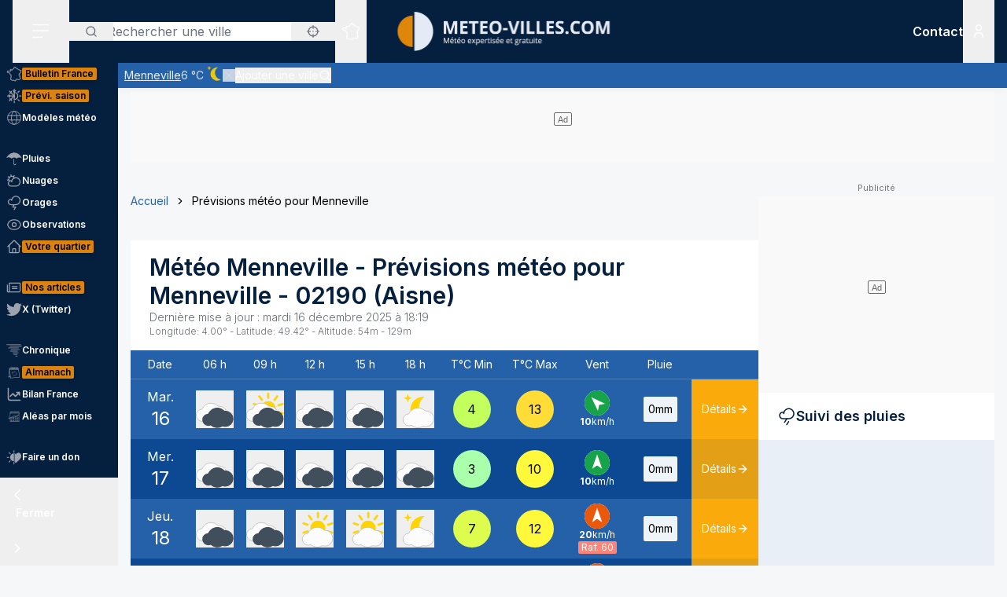

--- FILE ---
content_type: text/html; charset=utf-8
request_url: https://www.meteo-villes.com/previsions-meteo-menneville-02190
body_size: 50716
content:
<!DOCTYPE html><html lang="fr" class="__className_f367f3"><head><meta charSet="utf-8"/><meta name="viewport" content="width=device-width, initial-scale=1"/><link rel="stylesheet" href="/_next/static/css/ac346e94638bbab9.css" data-precedence="next"/><link rel="stylesheet" href="/_next/static/css/7e7d96b1e6991756.css" data-precedence="next"/><link rel="stylesheet" href="/_next/static/css/a3f3d74ecae41469.css" data-precedence="next"/><link rel="preload" as="script" fetchPriority="low" href="/_next/static/chunks/webpack-c4bc464902a4487d.js"/><script src="/_next/static/chunks/4bd1b696-7b086e633cc5f04a.js" async=""></script><script src="/_next/static/chunks/5964-041e0c0ef5870908.js" async=""></script><script src="/_next/static/chunks/main-app-45b18a4d17889adf.js" async=""></script><script src="/_next/static/chunks/app/%5Blocale%5D/unaudited/error-3bd2f202ad9dfdba.js" async=""></script><script src="/_next/static/chunks/c16f53c3-b5d8bd5d3f0ba74d.js" async=""></script><script src="/_next/static/chunks/3063-7e620918306ad5ac.js" async=""></script><script src="/_next/static/chunks/368-c1af4253f1d15f20.js" async=""></script><script src="/_next/static/chunks/3875-0586c4943fdda28a.js" async=""></script><script src="/_next/static/chunks/207-57afe5320877c634.js" async=""></script><script src="/_next/static/chunks/4447-b734ab53fe046654.js" async=""></script><script src="/_next/static/chunks/2680-a18746b21de64e2b.js" async=""></script><script src="/_next/static/chunks/app/%5Blocale%5D/unaudited/%5Bsite%5D/(interior)/layout-160809f8e7a9c2cf.js" async=""></script><script src="/_next/static/chunks/8042-9df3f1d51a6092e8.js" async=""></script><script src="/_next/static/chunks/6194-042c615a0f0539d1.js" async=""></script><script src="/_next/static/chunks/1564-d790947df64e24cd.js" async=""></script><script src="/_next/static/chunks/4774-3669494536d14972.js" async=""></script><script src="/_next/static/chunks/app/%5Blocale%5D/unaudited/%5Bsite%5D/(full-width)/previsions-meteo/%5BcitySlug%5D/page-8bd508c65b92fdff.js" async=""></script><script src="/_next/static/chunks/6555-d78306a3e017d53a.js" async=""></script><script src="/_next/static/chunks/1695-e52e243200d2b197.js" async=""></script><script src="/_next/static/chunks/app/%5Blocale%5D/layout-ab062894c0d1ebde.js" async=""></script><script src="/_next/static/chunks/app/%5Blocale%5D/error-971b269c16cbdf41.js" async=""></script><script src="/_next/static/chunks/app/%5Blocale%5D/not-found-9d05dc3ce7973e2a.js" async=""></script><script src="/_next/static/chunks/3262-2a784d098b789d56.js" async=""></script><script src="/_next/static/chunks/7427-c0d6ed91e63ff8d6.js" async=""></script><script src="/_next/static/chunks/app/%5Blocale%5D/unaudited/%5Bsite%5D/(full-width)/previsions-meteo/%5BcitySlug%5D/layout-e5f57f7320590751.js" async=""></script><script src="/_next/static/chunks/app/%5Blocale%5D/unaudited/%5Bsite%5D/(full-width)/previsions-meteo/%5BcitySlug%5D/error-5468d55b9dce9da5.js" async=""></script><script src="/_next/static/chunks/6460-7c31e9965088f0c6.js" async=""></script><script src="/_next/static/chunks/9031-7fccf3cb47499908.js" async=""></script><script src="/_next/static/chunks/8917-436ee6ba1f9c5239.js" async=""></script><script src="/_next/static/chunks/163-638dd03ed93afbe3.js" async=""></script><script src="/_next/static/chunks/656-064cba6c8b06aca1.js" async=""></script><script src="/_next/static/chunks/app/%5Blocale%5D/unaudited/%5Bsite%5D/layout-8c5c7870b4a22cd7.js" async=""></script><script src="/_next/static/chunks/app/%5Blocale%5D/unaudited/%5Bsite%5D/error-2ca12e5ac589ef36.js" async=""></script><meta name="next-size-adjust" content=""/><meta name="theme-color" content="#051F3E"/><meta name="sentry-trace" content="55533ad973dd42e8b1be772eb555d409-187e5be2fa4f4d38-0"/><meta name="baggage" content="sentry-environment=production,sentry-release=6B7MJW9mWSml3JuWAsMXF,sentry-public_key=68d0c9233409470ce70831967f719751,sentry-trace_id=55533ad973dd42e8b1be772eb555d409,sentry-sampled=false"/><script src="/_next/static/chunks/polyfills-42372ed130431b0a.js" noModule=""></script></head><body class="relative flex flex-col min-h-screen bg-background"><div hidden=""><!--$?--><template id="B:0"></template><!--/$--></div><div><script>
    if(typeof window !== 'undefined'){
     const body = document.querySelector("body")
      if (localStorage.getItem('sideBarClosed') === 'true' ) {
        body.classList.add("navbar-closed")
      }
    }</script><div aria-live="assertive" class="z-50 fixed inset-0 flex items-end px-4 py-6 pointer-events-none sm:p-6 sm:items-start"><div class="flex w-full flex-col items-center space-y-4 sm:items-end"></div></div><!--$!--><template data-dgst="BAILOUT_TO_CLIENT_SIDE_RENDERING"></template><!--/$--><div class=""><div class=""></div></div><div class=""><div class=""></div></div><div class=""><div class=""></div></div><header class="fixed w-full top-0 flex-initial print:hidden bg-white shadow-soft-down z-20 flex flex-col"><div class="relative flex gap-4 px-4 h-20 bg-primary border-b border-white/10 lg:border-b-0 text-white order-1 lg:order-first"><div class="order-last lg:order-first flex-initial"><div class="h-full" data-headlessui-state=""><button type="button" class="p-2 lg:py-2 lg:px-6 h-full" id="headlessui-disclosure-button-_R_2ambsnqivb_" aria-expanded="false" data-headlessui-state=""><svg xmlns="http://www.w3.org/2000/svg" viewBox="0 0 25 24" fill="none" class="h-6 w-6" aria-hidden="true"><line x1="1.75" y1="3.25" x2="22.25" y2="3.25" stroke="currentColor" stroke-width="1.5" stroke-linecap="round"></line><line x1="1.7374" y1="11.2376" x2="22.2346" y2="10.896" stroke="currentColor" stroke-width="1.5" stroke-linecap="round"></line><line x1="1.7374" y1="19.8375" x2="14.2357" y2="19.6292" stroke="currentColor" stroke-width="1.5" stroke-linecap="round"></line></svg><span class="sr-only">Menu secondaire</span></button></div></div><div class="flex flex-1 py-4"><div class="xl:absolute xl:left-1/2 xl:top-0 xl:h-full xl:-translate-x-1/2"><div class="relative w-[170px] min-[400px]:w-[190px] sm:w-[275px] h-full"><a href="/"><img alt="Logo Météo Villes, météo expertisée et gratuite" loading="lazy" decoding="async" data-nimg="fill" class="object-contain object-center" style="position:absolute;height:100%;width:100%;left:0;top:0;right:0;bottom:0;color:transparent" sizes="100vw" srcSet="/_next/image?url=%2Fimages%2Flogos%2F1%402x.png&amp;w=640&amp;q=75 640w, /_next/image?url=%2Fimages%2Flogos%2F1%402x.png&amp;w=750&amp;q=75 750w, /_next/image?url=%2Fimages%2Flogos%2F1%402x.png&amp;w=828&amp;q=75 828w, /_next/image?url=%2Fimages%2Flogos%2F1%402x.png&amp;w=1080&amp;q=75 1080w, /_next/image?url=%2Fimages%2Flogos%2F1%402x.png&amp;w=1200&amp;q=75 1200w, /_next/image?url=%2Fimages%2Flogos%2F1%402x.png&amp;w=1920&amp;q=75 1920w, /_next/image?url=%2Fimages%2Flogos%2F1%402x.png&amp;w=2048&amp;q=75 2048w, /_next/image?url=%2Fimages%2Flogos%2F1%402x.png&amp;w=3840&amp;q=75 3840w" src="/_next/image?url=%2Fimages%2Flogos%2F1%402x.png&amp;w=3840&amp;q=75"/></a></div></div></div><div class="xss:flex xss:items-center xss:justify-end hidden "><div class=""><a href="/soutien" class="relative inline-flex items-center py-1 px-1 md:px-2 border border-border/20 rounded uppercase bg-tertiary border-tertiary font-semibold text-primary text-xs"><span class="text-center">Faire<br/> un don</span></a></div></div><div class="lg:order-first flex-initial flex items-center justify-start gap-4"><div><div class="hidden lg:block relative"><div class="text-typography" data-headlessui-state=""><div class="hidden lg:block relative"><input placeholder="Rechercher une ville" class="pl-12 block w-full rounded bg-white border-transparent focus:border-primary focus:bg-white focus:ring-0 pr-14" id="headlessui-combobox-input-_R_4rb2mbsnqivb_" role="combobox" type="text" aria-expanded="false" aria-autocomplete="list" data-headlessui-state=""/></div><div class="hidden md:absolute mt-1 max-h-60 w-full z-50 overflow-auto rounded
         bg-white py-2 text-base shadow-lg ring-1 ring-black ring-opacity-5
         focus:outline-none sm:text-sm" aria-labelledby="" role="listbox" id="headlessui-combobox-options-_R_1bb2mbsnqivb_" style="--input-width:0px;--button-width:0px" data-headlessui-state=""><div class="cursor-pointer px-4 py-2 flex gap-4 items-center text-gray-900" id="headlessui-combobox-option-_R_dbb2mbsnqivb_" role="option" tabindex="-1" aria-selected="false" data-headlessui-state=""><svg fill="currentColor" viewBox="0 0 512 512" xmlns="http://www.w3.org/2000/svg" class="h-4 w-4" aria-hidden="true"><g><path d="M463.515,236.436c-4.627-49.732-26.735-94.499-60.104-127.839c-33.341-33.369-78.115-55.484-127.846-60.112V0   h-39.129v48.485c-49.717,4.627-94.491,26.742-127.831,60.112c-33.37,33.34-55.477,78.108-60.12,127.839H0v39.129h48.484   c4.643,49.732,26.75,94.498,60.12,127.838c33.34,33.362,78.114,55.477,127.831,60.112V512h39.129v-48.484   c49.731-4.636,94.505-26.75,127.846-60.112c33.369-33.34,55.477-78.107,60.104-127.838H512v-39.129H463.515z M422.953,275.565   c-4.47,38.62-21.964,73.172-48.069,99.312c-26.148,26.112-60.692,43.592-99.32,48.07v-69.339h-39.129v69.332   c-38.613-4.47-73.172-21.95-99.305-48.062c-26.119-26.14-43.599-60.692-48.069-99.312h69.332v-39.129H89.061   c4.47-38.621,21.95-73.172,48.069-99.313c26.134-26.112,60.692-43.599,99.305-48.069v69.339h39.129V89.054   c38.627,4.47,73.171,21.957,99.32,48.069c26.105,26.141,43.599,60.692,48.069,99.313h-69.346v39.129H422.953z"></path><path d="M256.007,233.993C243.843,233.993,234,243.85,234,256c0,12.15,9.843,22.007,22.008,22.007   c12.15,0,22.007-9.858,22.007-22.007C278.014,243.85,268.157,233.993,256.007,233.993z"></path></g></svg> <!-- -->Utiliser ma position</div></div><button type="button" class="absolute left-0 flex items-center px-5 text-typography-secondary inset-y-0 py-2.5"><svg xmlns="http://www.w3.org/2000/svg" viewBox="0 0 24 24" fill="none" class="h-4 w-4" aria-hidden="true"><path d="M11 19C15.4183 19 19 15.4183 19 11C19 6.58172 15.4183 3 11 3C6.58172 3 3 6.58172 3 11C3 15.4183 6.58172 19 11 19Z" stroke="currentColor" stroke-width="2" stroke-linecap="round" stroke-linejoin="round"></path><path d="M20.9999 21L16.6499 16.65" stroke="currentColor" stroke-width="2" stroke-linecap="round" stroke-linejoin="round"></path></svg><span class="sr-only">Rechercher</span></button><button type="button" class="absolute right-0 flex items-center px-5 text-typography-secondary inset-y-0 py-2.5"><svg fill="currentColor" viewBox="0 0 512 512" xmlns="http://www.w3.org/2000/svg" class="h-4 w-4" aria-hidden="true"><g><path d="M463.515,236.436c-4.627-49.732-26.735-94.499-60.104-127.839c-33.341-33.369-78.115-55.484-127.846-60.112V0   h-39.129v48.485c-49.717,4.627-94.491,26.742-127.831,60.112c-33.37,33.34-55.477,78.108-60.12,127.839H0v39.129h48.484   c4.643,49.732,26.75,94.498,60.12,127.838c33.34,33.362,78.114,55.477,127.831,60.112V512h39.129v-48.484   c49.731-4.636,94.505-26.75,127.846-60.112c33.369-33.34,55.477-78.107,60.104-127.838H512v-39.129H463.515z M422.953,275.565   c-4.47,38.62-21.964,73.172-48.069,99.312c-26.148,26.112-60.692,43.592-99.32,48.07v-69.339h-39.129v69.332   c-38.613-4.47-73.172-21.95-99.305-48.062c-26.119-26.14-43.599-60.692-48.069-99.312h69.332v-39.129H89.061   c4.47-38.621,21.95-73.172,48.069-99.313c26.134-26.112,60.692-43.599,99.305-48.069v69.339h39.129V89.054   c38.627,4.47,73.171,21.957,99.32,48.069c26.105,26.141,43.599,60.692,48.069,99.313h-69.346v39.129H422.953z"></path><path d="M256.007,233.993C243.843,233.993,234,243.85,234,256c0,12.15,9.843,22.007,22.008,22.007   c12.15,0,22.007-9.858,22.007-22.007C278.014,243.85,268.157,233.993,256.007,233.993z"></path></g></svg></button></div></div><div class="text-typography lg:hidden" data-headlessui-state=""><div class="block"><button type="button" class="text-typography-inverse p-2" aria-expanded="false" data-headlessui-state=""><!--$--><svg xmlns="http://www.w3.org/2000/svg" viewBox="0 0 24 24" fill="none" class="h-6 w-6" aria-hidden="true"><path d="M11 19C15.4183 19 19 15.4183 19 11C19 6.58172 15.4183 3 11 3C6.58172 3 3 6.58172 3 11C3 15.4183 6.58172 19 11 19Z" stroke="currentColor" stroke-width="2" stroke-linecap="round" stroke-linejoin="round"></path><path d="M20.9999 21L16.6499 16.65" stroke="currentColor" stroke-width="2" stroke-linecap="round" stroke-linejoin="round"></path></svg><!--/$--><span class="sr-only">Rechercher</span></button></div></div><span hidden="" style="position:fixed;top:1px;left:1px;width:1px;height:0;padding:0;margin:-1px;overflow:hidden;clip:rect(0, 0, 0, 0);white-space:nowrap;border-width:0;display:none"></span></div><div class="hidden lg:block h-full"><div class="relative h-full" data-headlessui-state=""><button class="flex items-center justify-center h-full" type="button" aria-expanded="false" data-headlessui-state=""><span class="block rounded-full p-2 transition-colors bg-transparent text-white"><svg xmlns="http://www.w3.org/2000/svg" viewBox="0 0 24 24" fill="none" class="h-6 w-6" aria-hidden="true"><mask id="france-icon-mask" maskUnits="userSpaceOnUse" x="0.199951" y="0.200012" width="24" height="24" fill="currentColor"><rect fill="currentColor" x="0.199951" y="0.200012" width="24" height="24"></rect><path fill-rule="evenodd" clip-rule="evenodd" d="M14.4681 21.8737C14.5967 22.0891 14.608 22.1077 14.697 22.2567L14.7843 22.4027C14.8655 22.5387 14.7898 22.7149 14.6358 22.7478L13.2124 23.0521C13.1471 23.0662 13.0791 23.0506 13.026 23.0096L12.3236 22.4665L10.5993 21.8375L10.5112 22.0334C10.4706 22.1236 10.3775 22.1776 10.2799 22.1675L8.561 21.9901C8.53509 21.9875 8.50964 21.9803 8.48616 21.969L7.02423 21.2675L6.11363 20.5588C5.98999 20.4618 5.99757 20.2707 6.12832 20.1838L6.63209 19.8489L7.12329 15.5644L6.63876 14.4895C6.56983 14.3367 6.68058 14.1631 6.84694 14.1631H7.12905V13.7906L6.3959 13.4239C6.36924 13.4106 6.34545 13.392 6.3259 13.3696L5.50335 12.4264C5.46668 12.3842 5.44637 12.33 5.44637 12.2737V11.7182L5.26971 11.3681H5.03638C4.91017 11.3681 4.80775 11.2646 4.80775 11.1372V10.8042L2.60096 10.0987L2.07765 10.2911C1.97098 10.3302 1.85205 10.2845 1.79811 10.1837L1.59205 9.79768L1.25342 9.38967C1.151 9.26621 1.20206 9.07743 1.35251 9.02373L1.76734 8.87549L1.6128 8.71363H1.42871C1.3025 8.71363 1.20008 8.61022 1.20008 8.48263V7.98572C1.20008 7.88445 1.26538 7.7951 1.36129 7.76512L2.34733 7.45747C2.36915 7.45074 2.39187 7.44722 2.41475 7.44722H3.15885L3.80958 7.13345C3.87821 7.10025 3.95882 7.10392 4.02442 7.14309L4.58804 7.47934C4.60985 7.49235 4.62925 7.50887 4.64576 7.5283L4.83697 7.75487H5.35288L5.87666 7.47414C5.93317 7.44385 5.99969 7.4388 6.05999 7.46037L6.35892 7.567L6.29695 7.45272C6.27847 7.41876 6.26877 7.38052 6.26877 7.34181V6.39072L6.05499 6.00857C6.04272 5.98669 6.03408 5.96313 6.02953 5.9385L5.88469 5.17849C5.85287 5.01143 6.00484 4.86824 6.16771 4.91169L6.87662 5.10108H7.12238C7.23449 5.10108 7.32995 5.18308 7.34798 5.29491L7.41419 5.70613L8.57279 5.98548L9.2243 5.75937L9.074 5.42801C9.02612 5.32245 9.0634 5.19746 9.16097 5.13596L10.1822 4.49328L11.2988 3.99121L11.6321 2.19794C11.645 2.12818 11.6891 2.06836 11.7514 2.03562L13.295 1.22619C13.4328 1.15382 13.6006 1.23858 13.6259 1.39355L13.748 2.14024L14.0251 2.23157H14.4439C14.5512 2.23157 14.644 2.307 14.6671 2.41286L14.7724 2.89673H15.1504C15.1871 2.89673 15.2233 2.9056 15.256 2.92273L16.1769 3.40676C16.2352 3.43751 16.2778 3.49212 16.2934 3.55668L16.4272 4.10866H16.6784L17.1764 3.70907C17.3263 3.58882 17.5473 3.69652 17.5473 3.88974V4.59211L18.307 5.34295L19.0099 5.34356L19.8705 5.41669C19.9409 5.42266 20.0047 5.46121 20.0432 5.52118L20.4312 6.12653L21.455 6.36901L22.8957 6.81771C23.0483 6.86529 23.1069 7.05224 23.0091 7.17967L22.3154 8.08381L21.8505 10.4889C21.8406 10.5401 21.8136 10.5866 21.7741 10.6204L21.2968 11.0301C21.2367 11.0815 21.1547 11.0982 21.0796 11.0742L20.8917 11.014L20.848 11.4425C20.8409 11.5118 20.8032 11.5743 20.7455 11.6122L20.0799 12.0502V12.4919C20.0799 12.5532 20.0558 12.6119 20.0128 12.6552L19.564 13.107V13.2266L19.6649 13.0833C19.7078 13.0224 19.7772 12.9861 19.8513 12.9861H20.2894C20.387 12.9861 20.4738 13.0487 20.5056 13.1419L20.7508 13.8609L21.0681 14.2462C21.1353 14.3279 21.1388 14.4453 21.0764 14.5308L20.8064 14.9006L21.1782 15.88C21.2181 15.9852 21.177 16.1042 21.0808 16.1614L20.5181 16.4968V16.754L20.9974 17.0048C21.0939 17.0553 21.142 17.1675 21.1121 17.2732L20.8862 18.0727L21.4567 18.4556H21.9304C22.1124 18.4556 22.2215 18.6598 22.1214 18.8134L21.5786 19.6455L20.4575 20.8782C20.4388 20.8987 20.4166 20.9156 20.3919 20.9281L19.2933 21.4845C19.2301 21.5165 19.1558 21.5173 19.0921 21.4865L17.4639 20.7005L16.8388 20.9379C16.7619 20.967 16.6756 20.9524 16.6124 20.8995L15.8706 20.2792L14.4682 21.3904L14.4681 21.8737ZM14.0437 22.0571C14.0222 22.0211 14.0109 21.9798 14.0109 21.9379V21.2781C14.0109 21.2072 14.043 21.1402 14.0983 21.0965L15.7332 19.8009C15.8179 19.7339 15.9375 19.7354 16.0204 19.8047L16.8018 20.4584L17.394 20.2335C17.4523 20.2115 17.517 20.2142 17.573 20.2413L19.1882 21.021L20.1495 20.5342L21.2069 19.3759L21.506 18.9172H21.3877C21.3425 18.9172 21.2986 18.9037 21.261 18.8787L20.4939 18.3637C20.411 18.308 20.3733 18.2048 20.4006 18.1081L20.621 17.3279L20.1842 17.0993C20.1083 17.0595 20.0607 16.9806 20.0607 16.8943V16.3648C20.0607 16.2831 20.1035 16.2076 20.1732 16.1661L20.6819 15.8629L20.3347 14.9478C20.3068 14.8743 20.3178 14.7916 20.3641 14.7282L20.6019 14.4024L20.3724 14.1236C20.3547 14.1021 20.341 14.0776 20.3319 14.0511L20.1262 13.4478H19.9694L19.7351 13.7808C19.7116 13.8142 19.68 13.8405 19.6432 13.8574L19.0853 14.1132C18.871 14.2114 18.6673 13.9581 18.8064 13.7666L19.1066 13.3526V13.0111C19.1066 12.9498 19.1309 12.8911 19.1739 12.8478L19.6225 12.3959V11.9251C19.6225 11.8471 19.6616 11.7743 19.7263 11.7317L20.4042 11.2855L20.4654 10.6844C20.4803 10.5387 20.6239 10.4436 20.7621 10.4879L21.0971 10.5953L21.4169 10.3209L21.8769 7.94138C21.8837 7.90604 21.8987 7.87269 21.9205 7.84423L22.4452 7.16039L21.3355 6.81419L20.2372 6.55458C20.1797 6.54112 20.1295 6.50547 20.0974 6.45529L19.7201 5.86705L18.9907 5.80433H18.2135C18.1538 5.80433 18.0964 5.78077 18.0536 5.73855L17.1587 4.85384C17.1147 4.81054 17.09 4.75103 17.09 4.68892V4.36796L16.9003 4.52003C16.8599 4.55246 16.8099 4.5702 16.7582 4.5702H16.2478C16.1425 4.5702 16.0507 4.49754 16.0257 4.39427L15.8738 3.76797L15.0945 3.35827H14.5886C14.4811 3.35827 14.3883 3.28285 14.3652 3.17699L14.2599 2.69312H13.9889C13.9648 2.69312 13.9408 2.6893 13.918 2.68165L13.4742 2.5357C13.393 2.50893 13.3333 2.43886 13.3195 2.3538L13.226 1.7824L12.0609 2.39344L11.7261 4.1956C11.7121 4.27025 11.6627 4.33328 11.5939 4.36403L10.4103 4.89353L9.57352 5.42024L9.74503 5.79872C9.8014 5.92279 9.73928 6.06889 9.61155 6.11325L8.65855 6.44385C8.61749 6.45808 8.57325 6.46022 8.53113 6.45012L7.15993 6.11937C7.07024 6.0978 7.00221 6.02391 6.98736 5.93197L6.92781 5.56266H6.84691C6.83373 5.56266 6.68555 5.5258 6.40252 5.45191L6.47146 5.81417L6.69646 6.21638C6.71585 6.25096 6.726 6.29012 6.726 6.32989V7.28251L7.04736 7.87471C7.14812 8.06058 6.96858 8.27383 6.7707 8.20332L6.00237 7.92947L5.51706 8.18955C5.48403 8.20729 5.44722 8.21647 5.40979 8.21647H4.73148C4.66452 8.21647 4.60088 8.18679 4.55755 8.13539L4.3224 7.85711L3.89664 7.60301L3.30921 7.88633C3.2783 7.90117 3.24466 7.90882 3.21057 7.90882H2.44922L1.65726 8.15589V8.25166C1.77196 8.25166 1.83135 8.2772 1.87453 8.32233L2.34316 8.81325C2.45846 8.93426 2.41149 9.13513 2.25468 9.19112L1.81545 9.34793L1.95742 9.51896L2.10681 9.78883L2.51757 9.63783C2.56484 9.62054 2.61666 9.61932 2.66469 9.63477L5.10525 10.4148C5.2004 10.4453 5.26494 10.5343 5.26494 10.635V10.9062H5.40979C5.49585 10.9062 5.57448 10.9549 5.61357 11.0323L5.87872 11.5579C5.89508 11.5904 5.90357 11.6263 5.90357 11.6627V12.1865L6.63916 13.0302L7.45916 13.4403C7.53704 13.4793 7.58643 13.5594 7.58643 13.6472V14.3938C7.58643 14.5212 7.48401 14.6246 7.3578 14.6246H7.20219L7.56582 15.4313C7.5831 15.4696 7.58961 15.5118 7.58491 15.5536L7.07401 20.0092C7.06613 20.0771 7.02901 20.1379 6.9725 20.1755L6.64614 20.3924L7.24296 20.8615L8.6467 21.5349L10.1627 21.6914L10.2702 21.4526C10.3194 21.3431 10.4439 21.2902 10.5561 21.331L12.5122 22.0445C12.5344 22.0526 12.555 22.064 12.5736 22.0783L13.2206 22.5786C13.8358 22.447 14.0771 22.3955 14.2267 22.3635C14.1852 22.294 14.1493 22.2341 14.0437 22.0572L14.0437 22.0571Z"></path></mask><path fill-rule="evenodd" clip-rule="evenodd" d="M14.4681 21.8737C14.5967 22.0891 14.608 22.1077 14.697 22.2567L14.7843 22.4027C14.8655 22.5387 14.7898 22.7149 14.6358 22.7478L13.2124 23.0521C13.1471 23.0662 13.0791 23.0506 13.026 23.0096L12.3236 22.4665L10.5993 21.8375L10.5112 22.0334C10.4706 22.1236 10.3775 22.1776 10.2799 22.1675L8.561 21.9901C8.53509 21.9875 8.50964 21.9803 8.48616 21.969L7.02423 21.2675L6.11363 20.5588C5.98999 20.4618 5.99757 20.2707 6.12832 20.1838L6.63209 19.8489L7.12329 15.5644L6.63876 14.4895C6.56983 14.3367 6.68058 14.1631 6.84694 14.1631H7.12905V13.7906L6.3959 13.4239C6.36924 13.4106 6.34545 13.392 6.3259 13.3696L5.50335 12.4264C5.46668 12.3842 5.44637 12.33 5.44637 12.2737V11.7182L5.26971 11.3681H5.03638C4.91017 11.3681 4.80775 11.2646 4.80775 11.1372V10.8042L2.60096 10.0987L2.07765 10.2911C1.97098 10.3302 1.85205 10.2845 1.79811 10.1837L1.59205 9.79768L1.25342 9.38967C1.151 9.26621 1.20206 9.07743 1.35251 9.02373L1.76734 8.87549L1.6128 8.71363H1.42871C1.3025 8.71363 1.20008 8.61022 1.20008 8.48263V7.98572C1.20008 7.88445 1.26538 7.7951 1.36129 7.76512L2.34733 7.45747C2.36915 7.45074 2.39187 7.44722 2.41475 7.44722H3.15885L3.80958 7.13345C3.87821 7.10025 3.95882 7.10392 4.02442 7.14309L4.58804 7.47934C4.60985 7.49235 4.62925 7.50887 4.64576 7.5283L4.83697 7.75487H5.35288L5.87666 7.47414C5.93317 7.44385 5.99969 7.4388 6.05999 7.46037L6.35892 7.567L6.29695 7.45272C6.27847 7.41876 6.26877 7.38052 6.26877 7.34181V6.39072L6.05499 6.00857C6.04272 5.98669 6.03408 5.96313 6.02953 5.9385L5.88469 5.17849C5.85287 5.01143 6.00484 4.86824 6.16771 4.91169L6.87662 5.10108H7.12238C7.23449 5.10108 7.32995 5.18308 7.34798 5.29491L7.41419 5.70613L8.57279 5.98548L9.2243 5.75937L9.074 5.42801C9.02612 5.32245 9.0634 5.19746 9.16097 5.13596L10.1822 4.49328L11.2988 3.99121L11.6321 2.19794C11.645 2.12818 11.6891 2.06836 11.7514 2.03562L13.295 1.22619C13.4328 1.15382 13.6006 1.23858 13.6259 1.39355L13.748 2.14024L14.0251 2.23157H14.4439C14.5512 2.23157 14.644 2.307 14.6671 2.41286L14.7724 2.89673H15.1504C15.1871 2.89673 15.2233 2.9056 15.256 2.92273L16.1769 3.40676C16.2352 3.43751 16.2778 3.49212 16.2934 3.55668L16.4272 4.10866H16.6784L17.1764 3.70907C17.3263 3.58882 17.5473 3.69652 17.5473 3.88974V4.59211L18.307 5.34295L19.0099 5.34356L19.8705 5.41669C19.9409 5.42266 20.0047 5.46121 20.0432 5.52118L20.4312 6.12653L21.455 6.36901L22.8957 6.81771C23.0483 6.86529 23.1069 7.05224 23.0091 7.17967L22.3154 8.08381L21.8505 10.4889C21.8406 10.5401 21.8136 10.5866 21.7741 10.6204L21.2968 11.0301C21.2367 11.0815 21.1547 11.0982 21.0796 11.0742L20.8917 11.014L20.848 11.4425C20.8409 11.5118 20.8032 11.5743 20.7455 11.6122L20.0799 12.0502V12.4919C20.0799 12.5532 20.0558 12.6119 20.0128 12.6552L19.564 13.107V13.2266L19.6649 13.0833C19.7078 13.0224 19.7772 12.9861 19.8513 12.9861H20.2894C20.387 12.9861 20.4738 13.0487 20.5056 13.1419L20.7508 13.8609L21.0681 14.2462C21.1353 14.3279 21.1388 14.4453 21.0764 14.5308L20.8064 14.9006L21.1782 15.88C21.2181 15.9852 21.177 16.1042 21.0808 16.1614L20.5181 16.4968V16.754L20.9974 17.0048C21.0939 17.0553 21.142 17.1675 21.1121 17.2732L20.8862 18.0727L21.4567 18.4556H21.9304C22.1124 18.4556 22.2215 18.6598 22.1214 18.8134L21.5786 19.6455L20.4575 20.8782C20.4388 20.8987 20.4166 20.9156 20.3919 20.9281L19.2933 21.4845C19.2301 21.5165 19.1558 21.5173 19.0921 21.4865L17.4639 20.7005L16.8388 20.9379C16.7619 20.967 16.6756 20.9524 16.6124 20.8995L15.8706 20.2792L14.4682 21.3904L14.4681 21.8737ZM14.0437 22.0571C14.0222 22.0211 14.0109 21.9798 14.0109 21.9379V21.2781C14.0109 21.2072 14.043 21.1402 14.0983 21.0965L15.7332 19.8009C15.8179 19.7339 15.9375 19.7354 16.0204 19.8047L16.8018 20.4584L17.394 20.2335C17.4523 20.2115 17.517 20.2142 17.573 20.2413L19.1882 21.021L20.1495 20.5342L21.2069 19.3759L21.506 18.9172H21.3877C21.3425 18.9172 21.2986 18.9037 21.261 18.8787L20.4939 18.3637C20.411 18.308 20.3733 18.2048 20.4006 18.1081L20.621 17.3279L20.1842 17.0993C20.1083 17.0595 20.0607 16.9806 20.0607 16.8943V16.3648C20.0607 16.2831 20.1035 16.2076 20.1732 16.1661L20.6819 15.8629L20.3347 14.9478C20.3068 14.8743 20.3178 14.7916 20.3641 14.7282L20.6019 14.4024L20.3724 14.1236C20.3547 14.1021 20.341 14.0776 20.3319 14.0511L20.1262 13.4478H19.9694L19.7351 13.7808C19.7116 13.8142 19.68 13.8405 19.6432 13.8574L19.0853 14.1132C18.871 14.2114 18.6673 13.9581 18.8064 13.7666L19.1066 13.3526V13.0111C19.1066 12.9498 19.1309 12.8911 19.1739 12.8478L19.6225 12.3959V11.9251C19.6225 11.8471 19.6616 11.7743 19.7263 11.7317L20.4042 11.2855L20.4654 10.6844C20.4803 10.5387 20.6239 10.4436 20.7621 10.4879L21.0971 10.5953L21.4169 10.3209L21.8769 7.94138C21.8837 7.90604 21.8987 7.87269 21.9205 7.84423L22.4452 7.16039L21.3355 6.81419L20.2372 6.55458C20.1797 6.54112 20.1295 6.50547 20.0974 6.45529L19.7201 5.86705L18.9907 5.80433H18.2135C18.1538 5.80433 18.0964 5.78077 18.0536 5.73855L17.1587 4.85384C17.1147 4.81054 17.09 4.75103 17.09 4.68892V4.36796L16.9003 4.52003C16.8599 4.55246 16.8099 4.5702 16.7582 4.5702H16.2478C16.1425 4.5702 16.0507 4.49754 16.0257 4.39427L15.8738 3.76797L15.0945 3.35827H14.5886C14.4811 3.35827 14.3883 3.28285 14.3652 3.17699L14.2599 2.69312H13.9889C13.9648 2.69312 13.9408 2.6893 13.918 2.68165L13.4742 2.5357C13.393 2.50893 13.3333 2.43886 13.3195 2.3538L13.226 1.7824L12.0609 2.39344L11.7261 4.1956C11.7121 4.27025 11.6627 4.33328 11.5939 4.36403L10.4103 4.89353L9.57352 5.42024L9.74503 5.79872C9.8014 5.92279 9.73928 6.06889 9.61155 6.11325L8.65855 6.44385C8.61749 6.45808 8.57325 6.46022 8.53113 6.45012L7.15993 6.11937C7.07024 6.0978 7.00221 6.02391 6.98736 5.93197L6.92781 5.56266H6.84691C6.83373 5.56266 6.68555 5.5258 6.40252 5.45191L6.47146 5.81417L6.69646 6.21638C6.71585 6.25096 6.726 6.29012 6.726 6.32989V7.28251L7.04736 7.87471C7.14812 8.06058 6.96858 8.27383 6.7707 8.20332L6.00237 7.92947L5.51706 8.18955C5.48403 8.20729 5.44722 8.21647 5.40979 8.21647H4.73148C4.66452 8.21647 4.60088 8.18679 4.55755 8.13539L4.3224 7.85711L3.89664 7.60301L3.30921 7.88633C3.2783 7.90117 3.24466 7.90882 3.21057 7.90882H2.44922L1.65726 8.15589V8.25166C1.77196 8.25166 1.83135 8.2772 1.87453 8.32233L2.34316 8.81325C2.45846 8.93426 2.41149 9.13513 2.25468 9.19112L1.81545 9.34793L1.95742 9.51896L2.10681 9.78883L2.51757 9.63783C2.56484 9.62054 2.61666 9.61932 2.66469 9.63477L5.10525 10.4148C5.2004 10.4453 5.26494 10.5343 5.26494 10.635V10.9062H5.40979C5.49585 10.9062 5.57448 10.9549 5.61357 11.0323L5.87872 11.5579C5.89508 11.5904 5.90357 11.6263 5.90357 11.6627V12.1865L6.63916 13.0302L7.45916 13.4403C7.53704 13.4793 7.58643 13.5594 7.58643 13.6472V14.3938C7.58643 14.5212 7.48401 14.6246 7.3578 14.6246H7.20219L7.56582 15.4313C7.5831 15.4696 7.58961 15.5118 7.58491 15.5536L7.07401 20.0092C7.06613 20.0771 7.02901 20.1379 6.9725 20.1755L6.64614 20.3924L7.24296 20.8615L8.6467 21.5349L10.1627 21.6914L10.2702 21.4526C10.3194 21.3431 10.4439 21.2902 10.5561 21.331L12.5122 22.0445C12.5344 22.0526 12.555 22.064 12.5736 22.0783L13.2206 22.5786C13.8358 22.447 14.0771 22.3955 14.2267 22.3635C14.1852 22.294 14.1493 22.2341 14.0437 22.0572L14.0437 22.0571Z" fill="currentColor"></path><path fill-rule="evenodd" clip-rule="evenodd" d="M14.4681 21.8737C14.5967 22.0891 14.608 22.1077 14.697 22.2567L14.7843 22.4027C14.8655 22.5387 14.7898 22.7149 14.6358 22.7478L13.2124 23.0521C13.1471 23.0662 13.0791 23.0506 13.026 23.0096L12.3236 22.4665L10.5993 21.8375L10.5112 22.0334C10.4706 22.1236 10.3775 22.1776 10.2799 22.1675L8.561 21.9901C8.53509 21.9875 8.50964 21.9803 8.48616 21.969L7.02423 21.2675L6.11363 20.5588C5.98999 20.4618 5.99757 20.2707 6.12832 20.1838L6.63209 19.8489L7.12329 15.5644L6.63876 14.4895C6.56983 14.3367 6.68058 14.1631 6.84694 14.1631H7.12905V13.7906L6.3959 13.4239C6.36924 13.4106 6.34545 13.392 6.3259 13.3696L5.50335 12.4264C5.46668 12.3842 5.44637 12.33 5.44637 12.2737V11.7182L5.26971 11.3681H5.03638C4.91017 11.3681 4.80775 11.2646 4.80775 11.1372V10.8042L2.60096 10.0987L2.07765 10.2911C1.97098 10.3302 1.85205 10.2845 1.79811 10.1837L1.59205 9.79768L1.25342 9.38967C1.151 9.26621 1.20206 9.07743 1.35251 9.02373L1.76734 8.87549L1.6128 8.71363H1.42871C1.3025 8.71363 1.20008 8.61022 1.20008 8.48263V7.98572C1.20008 7.88445 1.26538 7.7951 1.36129 7.76512L2.34733 7.45747C2.36915 7.45074 2.39187 7.44722 2.41475 7.44722H3.15885L3.80958 7.13345C3.87821 7.10025 3.95882 7.10392 4.02442 7.14309L4.58804 7.47934C4.60985 7.49235 4.62925 7.50887 4.64576 7.5283L4.83697 7.75487H5.35288L5.87666 7.47414C5.93317 7.44385 5.99969 7.4388 6.05999 7.46037L6.35892 7.567L6.29695 7.45272C6.27847 7.41876 6.26877 7.38052 6.26877 7.34181V6.39072L6.05499 6.00857C6.04272 5.98669 6.03408 5.96313 6.02953 5.9385L5.88469 5.17849C5.85287 5.01143 6.00484 4.86824 6.16771 4.91169L6.87662 5.10108H7.12238C7.23449 5.10108 7.32995 5.18308 7.34798 5.29491L7.41419 5.70613L8.57279 5.98548L9.2243 5.75937L9.074 5.42801C9.02612 5.32245 9.0634 5.19746 9.16097 5.13596L10.1822 4.49328L11.2988 3.99121L11.6321 2.19794C11.645 2.12818 11.6891 2.06836 11.7514 2.03562L13.295 1.22619C13.4328 1.15382 13.6006 1.23858 13.6259 1.39355L13.748 2.14024L14.0251 2.23157H14.4439C14.5512 2.23157 14.644 2.307 14.6671 2.41286L14.7724 2.89673H15.1504C15.1871 2.89673 15.2233 2.9056 15.256 2.92273L16.1769 3.40676C16.2352 3.43751 16.2778 3.49212 16.2934 3.55668L16.4272 4.10866H16.6784L17.1764 3.70907C17.3263 3.58882 17.5473 3.69652 17.5473 3.88974V4.59211L18.307 5.34295L19.0099 5.34356L19.8705 5.41669C19.9409 5.42266 20.0047 5.46121 20.0432 5.52118L20.4312 6.12653L21.455 6.36901L22.8957 6.81771C23.0483 6.86529 23.1069 7.05224 23.0091 7.17967L22.3154 8.08381L21.8505 10.4889C21.8406 10.5401 21.8136 10.5866 21.7741 10.6204L21.2968 11.0301C21.2367 11.0815 21.1547 11.0982 21.0796 11.0742L20.8917 11.014L20.848 11.4425C20.8409 11.5118 20.8032 11.5743 20.7455 11.6122L20.0799 12.0502V12.4919C20.0799 12.5532 20.0558 12.6119 20.0128 12.6552L19.564 13.107V13.2266L19.6649 13.0833C19.7078 13.0224 19.7772 12.9861 19.8513 12.9861H20.2894C20.387 12.9861 20.4738 13.0487 20.5056 13.1419L20.7508 13.8609L21.0681 14.2462C21.1353 14.3279 21.1388 14.4453 21.0764 14.5308L20.8064 14.9006L21.1782 15.88C21.2181 15.9852 21.177 16.1042 21.0808 16.1614L20.5181 16.4968V16.754L20.9974 17.0048C21.0939 17.0553 21.142 17.1675 21.1121 17.2732L20.8862 18.0727L21.4567 18.4556H21.9304C22.1124 18.4556 22.2215 18.6598 22.1214 18.8134L21.5786 19.6455L20.4575 20.8782C20.4388 20.8987 20.4166 20.9156 20.3919 20.9281L19.2933 21.4845C19.2301 21.5165 19.1558 21.5173 19.0921 21.4865L17.4639 20.7005L16.8388 20.9379C16.7619 20.967 16.6756 20.9524 16.6124 20.8995L15.8706 20.2792L14.4682 21.3904L14.4681 21.8737ZM14.0437 22.0571C14.0222 22.0211 14.0109 21.9798 14.0109 21.9379V21.2781C14.0109 21.2072 14.043 21.1402 14.0983 21.0965L15.7332 19.8009C15.8179 19.7339 15.9375 19.7354 16.0204 19.8047L16.8018 20.4584L17.394 20.2335C17.4523 20.2115 17.517 20.2142 17.573 20.2413L19.1882 21.021L20.1495 20.5342L21.2069 19.3759L21.506 18.9172H21.3877C21.3425 18.9172 21.2986 18.9037 21.261 18.8787L20.4939 18.3637C20.411 18.308 20.3733 18.2048 20.4006 18.1081L20.621 17.3279L20.1842 17.0993C20.1083 17.0595 20.0607 16.9806 20.0607 16.8943V16.3648C20.0607 16.2831 20.1035 16.2076 20.1732 16.1661L20.6819 15.8629L20.3347 14.9478C20.3068 14.8743 20.3178 14.7916 20.3641 14.7282L20.6019 14.4024L20.3724 14.1236C20.3547 14.1021 20.341 14.0776 20.3319 14.0511L20.1262 13.4478H19.9694L19.7351 13.7808C19.7116 13.8142 19.68 13.8405 19.6432 13.8574L19.0853 14.1132C18.871 14.2114 18.6673 13.9581 18.8064 13.7666L19.1066 13.3526V13.0111C19.1066 12.9498 19.1309 12.8911 19.1739 12.8478L19.6225 12.3959V11.9251C19.6225 11.8471 19.6616 11.7743 19.7263 11.7317L20.4042 11.2855L20.4654 10.6844C20.4803 10.5387 20.6239 10.4436 20.7621 10.4879L21.0971 10.5953L21.4169 10.3209L21.8769 7.94138C21.8837 7.90604 21.8987 7.87269 21.9205 7.84423L22.4452 7.16039L21.3355 6.81419L20.2372 6.55458C20.1797 6.54112 20.1295 6.50547 20.0974 6.45529L19.7201 5.86705L18.9907 5.80433H18.2135C18.1538 5.80433 18.0964 5.78077 18.0536 5.73855L17.1587 4.85384C17.1147 4.81054 17.09 4.75103 17.09 4.68892V4.36796L16.9003 4.52003C16.8599 4.55246 16.8099 4.5702 16.7582 4.5702H16.2478C16.1425 4.5702 16.0507 4.49754 16.0257 4.39427L15.8738 3.76797L15.0945 3.35827H14.5886C14.4811 3.35827 14.3883 3.28285 14.3652 3.17699L14.2599 2.69312H13.9889C13.9648 2.69312 13.9408 2.6893 13.918 2.68165L13.4742 2.5357C13.393 2.50893 13.3333 2.43886 13.3195 2.3538L13.226 1.7824L12.0609 2.39344L11.7261 4.1956C11.7121 4.27025 11.6627 4.33328 11.5939 4.36403L10.4103 4.89353L9.57352 5.42024L9.74503 5.79872C9.8014 5.92279 9.73928 6.06889 9.61155 6.11325L8.65855 6.44385C8.61749 6.45808 8.57325 6.46022 8.53113 6.45012L7.15993 6.11937C7.07024 6.0978 7.00221 6.02391 6.98736 5.93197L6.92781 5.56266H6.84691C6.83373 5.56266 6.68555 5.5258 6.40252 5.45191L6.47146 5.81417L6.69646 6.21638C6.71585 6.25096 6.726 6.29012 6.726 6.32989V7.28251L7.04736 7.87471C7.14812 8.06058 6.96858 8.27383 6.7707 8.20332L6.00237 7.92947L5.51706 8.18955C5.48403 8.20729 5.44722 8.21647 5.40979 8.21647H4.73148C4.66452 8.21647 4.60088 8.18679 4.55755 8.13539L4.3224 7.85711L3.89664 7.60301L3.30921 7.88633C3.2783 7.90117 3.24466 7.90882 3.21057 7.90882H2.44922L1.65726 8.15589V8.25166C1.77196 8.25166 1.83135 8.2772 1.87453 8.32233L2.34316 8.81325C2.45846 8.93426 2.41149 9.13513 2.25468 9.19112L1.81545 9.34793L1.95742 9.51896L2.10681 9.78883L2.51757 9.63783C2.56484 9.62054 2.61666 9.61932 2.66469 9.63477L5.10525 10.4148C5.2004 10.4453 5.26494 10.5343 5.26494 10.635V10.9062H5.40979C5.49585 10.9062 5.57448 10.9549 5.61357 11.0323L5.87872 11.5579C5.89508 11.5904 5.90357 11.6263 5.90357 11.6627V12.1865L6.63916 13.0302L7.45916 13.4403C7.53704 13.4793 7.58643 13.5594 7.58643 13.6472V14.3938C7.58643 14.5212 7.48401 14.6246 7.3578 14.6246H7.20219L7.56582 15.4313C7.5831 15.4696 7.58961 15.5118 7.58491 15.5536L7.07401 20.0092C7.06613 20.0771 7.02901 20.1379 6.9725 20.1755L6.64614 20.3924L7.24296 20.8615L8.6467 21.5349L10.1627 21.6914L10.2702 21.4526C10.3194 21.3431 10.4439 21.2902 10.5561 21.331L12.5122 22.0445C12.5344 22.0526 12.555 22.064 12.5736 22.0783L13.2206 22.5786C13.8358 22.447 14.0771 22.3955 14.2267 22.3635C14.1852 22.294 14.1493 22.2341 14.0437 22.0572L14.0437 22.0571Z" stroke="currentColor" stroke-width="0.6" mask="url(#france-icon-mask)"></path></svg><span class="sr-only">Sites expertis&amp;eacute;s</span></span></button></div><span hidden="" style="position:fixed;top:1px;left:1px;width:1px;height:0;padding:0;margin:-1px;overflow:hidden;clip:rect(0, 0, 0, 0);white-space:nowrap;border-width:0;display:none"></span></div></div><div class="hidden lg:flex lg:items-center"><a class="text-base font-semibold" href="/contact">Contact</a></div><div class="hidden lg:block flex-initial"><div class="relative h-full" data-headlessui-state=""><button class="h-full" id="headlessui-menu-button-_R_fqmbsnqivb_" type="button" aria-haspopup="menu" aria-expanded="false" data-headlessui-state=""><span class="block p-2 rounded-full transition-colors"><svg xmlns="http://www.w3.org/2000/svg" viewBox="0 0 24 24" fill="none" class="h-6 w-6" aria-hidden="true"><path d="M12.0001 10.6667C13.841 10.6667 15.3334 9.17428 15.3334 7.33333C15.3334 5.49238 13.841 4 12.0001 4C10.1591 4 8.66675 5.49238 8.66675 7.33333C8.66675 9.17428 10.1591 10.6667 12.0001 10.6667Z" stroke="currentColor" stroke-width="1.5" stroke-linecap="round" stroke-linejoin="round"></path><path d="M7 19V17.3333C7 16.4493 7.35119 15.6014 7.97631 14.9763C8.60143 14.3512 9.44928 14 10.3333 14H13.6667C14.5507 14 15.3986 14.3512 16.0237 14.9763C16.6488 15.6014 17 16.4493 17 17.3333V19" stroke="currentColor" stroke-width="1.5" stroke-linecap="round" stroke-linejoin="round"></path></svg></span><span class="sr-only">Menu utilisateur</span></button></div></div></div><!--$--><div class="lg:pl-[150px] 2xl:pl-[250px] bg-secondary w-full h-8 order-2 flex items-center"><ul class="mx-2 flex gap-2 overflow-x-auto scrollbar-hide"></ul></div><!--/$--><div id="summary-menu" class="@container transition-all duration-300 bg-primary hidden lg:fixed lg:top-[80px] lg:inset-y-0 lg:z-20 lg:flex lg:w-[150px] 2xl:w-[250px] lg:flex-col"><div class="flex grow flex-col gap-y-2 overflow-y-auto bg-primary"><nav class="flex flex-1 flex-col"><ul role="list" class="flex-1"><li class=""><a href="/france/previsions" class="summary-text" target=""><svg xmlns="http://www.w3.org/2000/svg" viewBox="0 0 24 24" fill="none" class="size-5 2xl:size-6 shrink-0 text-gray-400" aria-hidden="true"><mask id="france-icon-mask" maskUnits="userSpaceOnUse" x="0.199951" y="0.200012" width="24" height="24" fill="currentColor"><rect fill="currentColor" x="0.199951" y="0.200012" width="24" height="24"></rect><path fill-rule="evenodd" clip-rule="evenodd" d="M14.4681 21.8737C14.5967 22.0891 14.608 22.1077 14.697 22.2567L14.7843 22.4027C14.8655 22.5387 14.7898 22.7149 14.6358 22.7478L13.2124 23.0521C13.1471 23.0662 13.0791 23.0506 13.026 23.0096L12.3236 22.4665L10.5993 21.8375L10.5112 22.0334C10.4706 22.1236 10.3775 22.1776 10.2799 22.1675L8.561 21.9901C8.53509 21.9875 8.50964 21.9803 8.48616 21.969L7.02423 21.2675L6.11363 20.5588C5.98999 20.4618 5.99757 20.2707 6.12832 20.1838L6.63209 19.8489L7.12329 15.5644L6.63876 14.4895C6.56983 14.3367 6.68058 14.1631 6.84694 14.1631H7.12905V13.7906L6.3959 13.4239C6.36924 13.4106 6.34545 13.392 6.3259 13.3696L5.50335 12.4264C5.46668 12.3842 5.44637 12.33 5.44637 12.2737V11.7182L5.26971 11.3681H5.03638C4.91017 11.3681 4.80775 11.2646 4.80775 11.1372V10.8042L2.60096 10.0987L2.07765 10.2911C1.97098 10.3302 1.85205 10.2845 1.79811 10.1837L1.59205 9.79768L1.25342 9.38967C1.151 9.26621 1.20206 9.07743 1.35251 9.02373L1.76734 8.87549L1.6128 8.71363H1.42871C1.3025 8.71363 1.20008 8.61022 1.20008 8.48263V7.98572C1.20008 7.88445 1.26538 7.7951 1.36129 7.76512L2.34733 7.45747C2.36915 7.45074 2.39187 7.44722 2.41475 7.44722H3.15885L3.80958 7.13345C3.87821 7.10025 3.95882 7.10392 4.02442 7.14309L4.58804 7.47934C4.60985 7.49235 4.62925 7.50887 4.64576 7.5283L4.83697 7.75487H5.35288L5.87666 7.47414C5.93317 7.44385 5.99969 7.4388 6.05999 7.46037L6.35892 7.567L6.29695 7.45272C6.27847 7.41876 6.26877 7.38052 6.26877 7.34181V6.39072L6.05499 6.00857C6.04272 5.98669 6.03408 5.96313 6.02953 5.9385L5.88469 5.17849C5.85287 5.01143 6.00484 4.86824 6.16771 4.91169L6.87662 5.10108H7.12238C7.23449 5.10108 7.32995 5.18308 7.34798 5.29491L7.41419 5.70613L8.57279 5.98548L9.2243 5.75937L9.074 5.42801C9.02612 5.32245 9.0634 5.19746 9.16097 5.13596L10.1822 4.49328L11.2988 3.99121L11.6321 2.19794C11.645 2.12818 11.6891 2.06836 11.7514 2.03562L13.295 1.22619C13.4328 1.15382 13.6006 1.23858 13.6259 1.39355L13.748 2.14024L14.0251 2.23157H14.4439C14.5512 2.23157 14.644 2.307 14.6671 2.41286L14.7724 2.89673H15.1504C15.1871 2.89673 15.2233 2.9056 15.256 2.92273L16.1769 3.40676C16.2352 3.43751 16.2778 3.49212 16.2934 3.55668L16.4272 4.10866H16.6784L17.1764 3.70907C17.3263 3.58882 17.5473 3.69652 17.5473 3.88974V4.59211L18.307 5.34295L19.0099 5.34356L19.8705 5.41669C19.9409 5.42266 20.0047 5.46121 20.0432 5.52118L20.4312 6.12653L21.455 6.36901L22.8957 6.81771C23.0483 6.86529 23.1069 7.05224 23.0091 7.17967L22.3154 8.08381L21.8505 10.4889C21.8406 10.5401 21.8136 10.5866 21.7741 10.6204L21.2968 11.0301C21.2367 11.0815 21.1547 11.0982 21.0796 11.0742L20.8917 11.014L20.848 11.4425C20.8409 11.5118 20.8032 11.5743 20.7455 11.6122L20.0799 12.0502V12.4919C20.0799 12.5532 20.0558 12.6119 20.0128 12.6552L19.564 13.107V13.2266L19.6649 13.0833C19.7078 13.0224 19.7772 12.9861 19.8513 12.9861H20.2894C20.387 12.9861 20.4738 13.0487 20.5056 13.1419L20.7508 13.8609L21.0681 14.2462C21.1353 14.3279 21.1388 14.4453 21.0764 14.5308L20.8064 14.9006L21.1782 15.88C21.2181 15.9852 21.177 16.1042 21.0808 16.1614L20.5181 16.4968V16.754L20.9974 17.0048C21.0939 17.0553 21.142 17.1675 21.1121 17.2732L20.8862 18.0727L21.4567 18.4556H21.9304C22.1124 18.4556 22.2215 18.6598 22.1214 18.8134L21.5786 19.6455L20.4575 20.8782C20.4388 20.8987 20.4166 20.9156 20.3919 20.9281L19.2933 21.4845C19.2301 21.5165 19.1558 21.5173 19.0921 21.4865L17.4639 20.7005L16.8388 20.9379C16.7619 20.967 16.6756 20.9524 16.6124 20.8995L15.8706 20.2792L14.4682 21.3904L14.4681 21.8737ZM14.0437 22.0571C14.0222 22.0211 14.0109 21.9798 14.0109 21.9379V21.2781C14.0109 21.2072 14.043 21.1402 14.0983 21.0965L15.7332 19.8009C15.8179 19.7339 15.9375 19.7354 16.0204 19.8047L16.8018 20.4584L17.394 20.2335C17.4523 20.2115 17.517 20.2142 17.573 20.2413L19.1882 21.021L20.1495 20.5342L21.2069 19.3759L21.506 18.9172H21.3877C21.3425 18.9172 21.2986 18.9037 21.261 18.8787L20.4939 18.3637C20.411 18.308 20.3733 18.2048 20.4006 18.1081L20.621 17.3279L20.1842 17.0993C20.1083 17.0595 20.0607 16.9806 20.0607 16.8943V16.3648C20.0607 16.2831 20.1035 16.2076 20.1732 16.1661L20.6819 15.8629L20.3347 14.9478C20.3068 14.8743 20.3178 14.7916 20.3641 14.7282L20.6019 14.4024L20.3724 14.1236C20.3547 14.1021 20.341 14.0776 20.3319 14.0511L20.1262 13.4478H19.9694L19.7351 13.7808C19.7116 13.8142 19.68 13.8405 19.6432 13.8574L19.0853 14.1132C18.871 14.2114 18.6673 13.9581 18.8064 13.7666L19.1066 13.3526V13.0111C19.1066 12.9498 19.1309 12.8911 19.1739 12.8478L19.6225 12.3959V11.9251C19.6225 11.8471 19.6616 11.7743 19.7263 11.7317L20.4042 11.2855L20.4654 10.6844C20.4803 10.5387 20.6239 10.4436 20.7621 10.4879L21.0971 10.5953L21.4169 10.3209L21.8769 7.94138C21.8837 7.90604 21.8987 7.87269 21.9205 7.84423L22.4452 7.16039L21.3355 6.81419L20.2372 6.55458C20.1797 6.54112 20.1295 6.50547 20.0974 6.45529L19.7201 5.86705L18.9907 5.80433H18.2135C18.1538 5.80433 18.0964 5.78077 18.0536 5.73855L17.1587 4.85384C17.1147 4.81054 17.09 4.75103 17.09 4.68892V4.36796L16.9003 4.52003C16.8599 4.55246 16.8099 4.5702 16.7582 4.5702H16.2478C16.1425 4.5702 16.0507 4.49754 16.0257 4.39427L15.8738 3.76797L15.0945 3.35827H14.5886C14.4811 3.35827 14.3883 3.28285 14.3652 3.17699L14.2599 2.69312H13.9889C13.9648 2.69312 13.9408 2.6893 13.918 2.68165L13.4742 2.5357C13.393 2.50893 13.3333 2.43886 13.3195 2.3538L13.226 1.7824L12.0609 2.39344L11.7261 4.1956C11.7121 4.27025 11.6627 4.33328 11.5939 4.36403L10.4103 4.89353L9.57352 5.42024L9.74503 5.79872C9.8014 5.92279 9.73928 6.06889 9.61155 6.11325L8.65855 6.44385C8.61749 6.45808 8.57325 6.46022 8.53113 6.45012L7.15993 6.11937C7.07024 6.0978 7.00221 6.02391 6.98736 5.93197L6.92781 5.56266H6.84691C6.83373 5.56266 6.68555 5.5258 6.40252 5.45191L6.47146 5.81417L6.69646 6.21638C6.71585 6.25096 6.726 6.29012 6.726 6.32989V7.28251L7.04736 7.87471C7.14812 8.06058 6.96858 8.27383 6.7707 8.20332L6.00237 7.92947L5.51706 8.18955C5.48403 8.20729 5.44722 8.21647 5.40979 8.21647H4.73148C4.66452 8.21647 4.60088 8.18679 4.55755 8.13539L4.3224 7.85711L3.89664 7.60301L3.30921 7.88633C3.2783 7.90117 3.24466 7.90882 3.21057 7.90882H2.44922L1.65726 8.15589V8.25166C1.77196 8.25166 1.83135 8.2772 1.87453 8.32233L2.34316 8.81325C2.45846 8.93426 2.41149 9.13513 2.25468 9.19112L1.81545 9.34793L1.95742 9.51896L2.10681 9.78883L2.51757 9.63783C2.56484 9.62054 2.61666 9.61932 2.66469 9.63477L5.10525 10.4148C5.2004 10.4453 5.26494 10.5343 5.26494 10.635V10.9062H5.40979C5.49585 10.9062 5.57448 10.9549 5.61357 11.0323L5.87872 11.5579C5.89508 11.5904 5.90357 11.6263 5.90357 11.6627V12.1865L6.63916 13.0302L7.45916 13.4403C7.53704 13.4793 7.58643 13.5594 7.58643 13.6472V14.3938C7.58643 14.5212 7.48401 14.6246 7.3578 14.6246H7.20219L7.56582 15.4313C7.5831 15.4696 7.58961 15.5118 7.58491 15.5536L7.07401 20.0092C7.06613 20.0771 7.02901 20.1379 6.9725 20.1755L6.64614 20.3924L7.24296 20.8615L8.6467 21.5349L10.1627 21.6914L10.2702 21.4526C10.3194 21.3431 10.4439 21.2902 10.5561 21.331L12.5122 22.0445C12.5344 22.0526 12.555 22.064 12.5736 22.0783L13.2206 22.5786C13.8358 22.447 14.0771 22.3955 14.2267 22.3635C14.1852 22.294 14.1493 22.2341 14.0437 22.0572L14.0437 22.0571Z"></path></mask><path fill-rule="evenodd" clip-rule="evenodd" d="M14.4681 21.8737C14.5967 22.0891 14.608 22.1077 14.697 22.2567L14.7843 22.4027C14.8655 22.5387 14.7898 22.7149 14.6358 22.7478L13.2124 23.0521C13.1471 23.0662 13.0791 23.0506 13.026 23.0096L12.3236 22.4665L10.5993 21.8375L10.5112 22.0334C10.4706 22.1236 10.3775 22.1776 10.2799 22.1675L8.561 21.9901C8.53509 21.9875 8.50964 21.9803 8.48616 21.969L7.02423 21.2675L6.11363 20.5588C5.98999 20.4618 5.99757 20.2707 6.12832 20.1838L6.63209 19.8489L7.12329 15.5644L6.63876 14.4895C6.56983 14.3367 6.68058 14.1631 6.84694 14.1631H7.12905V13.7906L6.3959 13.4239C6.36924 13.4106 6.34545 13.392 6.3259 13.3696L5.50335 12.4264C5.46668 12.3842 5.44637 12.33 5.44637 12.2737V11.7182L5.26971 11.3681H5.03638C4.91017 11.3681 4.80775 11.2646 4.80775 11.1372V10.8042L2.60096 10.0987L2.07765 10.2911C1.97098 10.3302 1.85205 10.2845 1.79811 10.1837L1.59205 9.79768L1.25342 9.38967C1.151 9.26621 1.20206 9.07743 1.35251 9.02373L1.76734 8.87549L1.6128 8.71363H1.42871C1.3025 8.71363 1.20008 8.61022 1.20008 8.48263V7.98572C1.20008 7.88445 1.26538 7.7951 1.36129 7.76512L2.34733 7.45747C2.36915 7.45074 2.39187 7.44722 2.41475 7.44722H3.15885L3.80958 7.13345C3.87821 7.10025 3.95882 7.10392 4.02442 7.14309L4.58804 7.47934C4.60985 7.49235 4.62925 7.50887 4.64576 7.5283L4.83697 7.75487H5.35288L5.87666 7.47414C5.93317 7.44385 5.99969 7.4388 6.05999 7.46037L6.35892 7.567L6.29695 7.45272C6.27847 7.41876 6.26877 7.38052 6.26877 7.34181V6.39072L6.05499 6.00857C6.04272 5.98669 6.03408 5.96313 6.02953 5.9385L5.88469 5.17849C5.85287 5.01143 6.00484 4.86824 6.16771 4.91169L6.87662 5.10108H7.12238C7.23449 5.10108 7.32995 5.18308 7.34798 5.29491L7.41419 5.70613L8.57279 5.98548L9.2243 5.75937L9.074 5.42801C9.02612 5.32245 9.0634 5.19746 9.16097 5.13596L10.1822 4.49328L11.2988 3.99121L11.6321 2.19794C11.645 2.12818 11.6891 2.06836 11.7514 2.03562L13.295 1.22619C13.4328 1.15382 13.6006 1.23858 13.6259 1.39355L13.748 2.14024L14.0251 2.23157H14.4439C14.5512 2.23157 14.644 2.307 14.6671 2.41286L14.7724 2.89673H15.1504C15.1871 2.89673 15.2233 2.9056 15.256 2.92273L16.1769 3.40676C16.2352 3.43751 16.2778 3.49212 16.2934 3.55668L16.4272 4.10866H16.6784L17.1764 3.70907C17.3263 3.58882 17.5473 3.69652 17.5473 3.88974V4.59211L18.307 5.34295L19.0099 5.34356L19.8705 5.41669C19.9409 5.42266 20.0047 5.46121 20.0432 5.52118L20.4312 6.12653L21.455 6.36901L22.8957 6.81771C23.0483 6.86529 23.1069 7.05224 23.0091 7.17967L22.3154 8.08381L21.8505 10.4889C21.8406 10.5401 21.8136 10.5866 21.7741 10.6204L21.2968 11.0301C21.2367 11.0815 21.1547 11.0982 21.0796 11.0742L20.8917 11.014L20.848 11.4425C20.8409 11.5118 20.8032 11.5743 20.7455 11.6122L20.0799 12.0502V12.4919C20.0799 12.5532 20.0558 12.6119 20.0128 12.6552L19.564 13.107V13.2266L19.6649 13.0833C19.7078 13.0224 19.7772 12.9861 19.8513 12.9861H20.2894C20.387 12.9861 20.4738 13.0487 20.5056 13.1419L20.7508 13.8609L21.0681 14.2462C21.1353 14.3279 21.1388 14.4453 21.0764 14.5308L20.8064 14.9006L21.1782 15.88C21.2181 15.9852 21.177 16.1042 21.0808 16.1614L20.5181 16.4968V16.754L20.9974 17.0048C21.0939 17.0553 21.142 17.1675 21.1121 17.2732L20.8862 18.0727L21.4567 18.4556H21.9304C22.1124 18.4556 22.2215 18.6598 22.1214 18.8134L21.5786 19.6455L20.4575 20.8782C20.4388 20.8987 20.4166 20.9156 20.3919 20.9281L19.2933 21.4845C19.2301 21.5165 19.1558 21.5173 19.0921 21.4865L17.4639 20.7005L16.8388 20.9379C16.7619 20.967 16.6756 20.9524 16.6124 20.8995L15.8706 20.2792L14.4682 21.3904L14.4681 21.8737ZM14.0437 22.0571C14.0222 22.0211 14.0109 21.9798 14.0109 21.9379V21.2781C14.0109 21.2072 14.043 21.1402 14.0983 21.0965L15.7332 19.8009C15.8179 19.7339 15.9375 19.7354 16.0204 19.8047L16.8018 20.4584L17.394 20.2335C17.4523 20.2115 17.517 20.2142 17.573 20.2413L19.1882 21.021L20.1495 20.5342L21.2069 19.3759L21.506 18.9172H21.3877C21.3425 18.9172 21.2986 18.9037 21.261 18.8787L20.4939 18.3637C20.411 18.308 20.3733 18.2048 20.4006 18.1081L20.621 17.3279L20.1842 17.0993C20.1083 17.0595 20.0607 16.9806 20.0607 16.8943V16.3648C20.0607 16.2831 20.1035 16.2076 20.1732 16.1661L20.6819 15.8629L20.3347 14.9478C20.3068 14.8743 20.3178 14.7916 20.3641 14.7282L20.6019 14.4024L20.3724 14.1236C20.3547 14.1021 20.341 14.0776 20.3319 14.0511L20.1262 13.4478H19.9694L19.7351 13.7808C19.7116 13.8142 19.68 13.8405 19.6432 13.8574L19.0853 14.1132C18.871 14.2114 18.6673 13.9581 18.8064 13.7666L19.1066 13.3526V13.0111C19.1066 12.9498 19.1309 12.8911 19.1739 12.8478L19.6225 12.3959V11.9251C19.6225 11.8471 19.6616 11.7743 19.7263 11.7317L20.4042 11.2855L20.4654 10.6844C20.4803 10.5387 20.6239 10.4436 20.7621 10.4879L21.0971 10.5953L21.4169 10.3209L21.8769 7.94138C21.8837 7.90604 21.8987 7.87269 21.9205 7.84423L22.4452 7.16039L21.3355 6.81419L20.2372 6.55458C20.1797 6.54112 20.1295 6.50547 20.0974 6.45529L19.7201 5.86705L18.9907 5.80433H18.2135C18.1538 5.80433 18.0964 5.78077 18.0536 5.73855L17.1587 4.85384C17.1147 4.81054 17.09 4.75103 17.09 4.68892V4.36796L16.9003 4.52003C16.8599 4.55246 16.8099 4.5702 16.7582 4.5702H16.2478C16.1425 4.5702 16.0507 4.49754 16.0257 4.39427L15.8738 3.76797L15.0945 3.35827H14.5886C14.4811 3.35827 14.3883 3.28285 14.3652 3.17699L14.2599 2.69312H13.9889C13.9648 2.69312 13.9408 2.6893 13.918 2.68165L13.4742 2.5357C13.393 2.50893 13.3333 2.43886 13.3195 2.3538L13.226 1.7824L12.0609 2.39344L11.7261 4.1956C11.7121 4.27025 11.6627 4.33328 11.5939 4.36403L10.4103 4.89353L9.57352 5.42024L9.74503 5.79872C9.8014 5.92279 9.73928 6.06889 9.61155 6.11325L8.65855 6.44385C8.61749 6.45808 8.57325 6.46022 8.53113 6.45012L7.15993 6.11937C7.07024 6.0978 7.00221 6.02391 6.98736 5.93197L6.92781 5.56266H6.84691C6.83373 5.56266 6.68555 5.5258 6.40252 5.45191L6.47146 5.81417L6.69646 6.21638C6.71585 6.25096 6.726 6.29012 6.726 6.32989V7.28251L7.04736 7.87471C7.14812 8.06058 6.96858 8.27383 6.7707 8.20332L6.00237 7.92947L5.51706 8.18955C5.48403 8.20729 5.44722 8.21647 5.40979 8.21647H4.73148C4.66452 8.21647 4.60088 8.18679 4.55755 8.13539L4.3224 7.85711L3.89664 7.60301L3.30921 7.88633C3.2783 7.90117 3.24466 7.90882 3.21057 7.90882H2.44922L1.65726 8.15589V8.25166C1.77196 8.25166 1.83135 8.2772 1.87453 8.32233L2.34316 8.81325C2.45846 8.93426 2.41149 9.13513 2.25468 9.19112L1.81545 9.34793L1.95742 9.51896L2.10681 9.78883L2.51757 9.63783C2.56484 9.62054 2.61666 9.61932 2.66469 9.63477L5.10525 10.4148C5.2004 10.4453 5.26494 10.5343 5.26494 10.635V10.9062H5.40979C5.49585 10.9062 5.57448 10.9549 5.61357 11.0323L5.87872 11.5579C5.89508 11.5904 5.90357 11.6263 5.90357 11.6627V12.1865L6.63916 13.0302L7.45916 13.4403C7.53704 13.4793 7.58643 13.5594 7.58643 13.6472V14.3938C7.58643 14.5212 7.48401 14.6246 7.3578 14.6246H7.20219L7.56582 15.4313C7.5831 15.4696 7.58961 15.5118 7.58491 15.5536L7.07401 20.0092C7.06613 20.0771 7.02901 20.1379 6.9725 20.1755L6.64614 20.3924L7.24296 20.8615L8.6467 21.5349L10.1627 21.6914L10.2702 21.4526C10.3194 21.3431 10.4439 21.2902 10.5561 21.331L12.5122 22.0445C12.5344 22.0526 12.555 22.064 12.5736 22.0783L13.2206 22.5786C13.8358 22.447 14.0771 22.3955 14.2267 22.3635C14.1852 22.294 14.1493 22.2341 14.0437 22.0572L14.0437 22.0571Z" fill="currentColor"></path><path fill-rule="evenodd" clip-rule="evenodd" d="M14.4681 21.8737C14.5967 22.0891 14.608 22.1077 14.697 22.2567L14.7843 22.4027C14.8655 22.5387 14.7898 22.7149 14.6358 22.7478L13.2124 23.0521C13.1471 23.0662 13.0791 23.0506 13.026 23.0096L12.3236 22.4665L10.5993 21.8375L10.5112 22.0334C10.4706 22.1236 10.3775 22.1776 10.2799 22.1675L8.561 21.9901C8.53509 21.9875 8.50964 21.9803 8.48616 21.969L7.02423 21.2675L6.11363 20.5588C5.98999 20.4618 5.99757 20.2707 6.12832 20.1838L6.63209 19.8489L7.12329 15.5644L6.63876 14.4895C6.56983 14.3367 6.68058 14.1631 6.84694 14.1631H7.12905V13.7906L6.3959 13.4239C6.36924 13.4106 6.34545 13.392 6.3259 13.3696L5.50335 12.4264C5.46668 12.3842 5.44637 12.33 5.44637 12.2737V11.7182L5.26971 11.3681H5.03638C4.91017 11.3681 4.80775 11.2646 4.80775 11.1372V10.8042L2.60096 10.0987L2.07765 10.2911C1.97098 10.3302 1.85205 10.2845 1.79811 10.1837L1.59205 9.79768L1.25342 9.38967C1.151 9.26621 1.20206 9.07743 1.35251 9.02373L1.76734 8.87549L1.6128 8.71363H1.42871C1.3025 8.71363 1.20008 8.61022 1.20008 8.48263V7.98572C1.20008 7.88445 1.26538 7.7951 1.36129 7.76512L2.34733 7.45747C2.36915 7.45074 2.39187 7.44722 2.41475 7.44722H3.15885L3.80958 7.13345C3.87821 7.10025 3.95882 7.10392 4.02442 7.14309L4.58804 7.47934C4.60985 7.49235 4.62925 7.50887 4.64576 7.5283L4.83697 7.75487H5.35288L5.87666 7.47414C5.93317 7.44385 5.99969 7.4388 6.05999 7.46037L6.35892 7.567L6.29695 7.45272C6.27847 7.41876 6.26877 7.38052 6.26877 7.34181V6.39072L6.05499 6.00857C6.04272 5.98669 6.03408 5.96313 6.02953 5.9385L5.88469 5.17849C5.85287 5.01143 6.00484 4.86824 6.16771 4.91169L6.87662 5.10108H7.12238C7.23449 5.10108 7.32995 5.18308 7.34798 5.29491L7.41419 5.70613L8.57279 5.98548L9.2243 5.75937L9.074 5.42801C9.02612 5.32245 9.0634 5.19746 9.16097 5.13596L10.1822 4.49328L11.2988 3.99121L11.6321 2.19794C11.645 2.12818 11.6891 2.06836 11.7514 2.03562L13.295 1.22619C13.4328 1.15382 13.6006 1.23858 13.6259 1.39355L13.748 2.14024L14.0251 2.23157H14.4439C14.5512 2.23157 14.644 2.307 14.6671 2.41286L14.7724 2.89673H15.1504C15.1871 2.89673 15.2233 2.9056 15.256 2.92273L16.1769 3.40676C16.2352 3.43751 16.2778 3.49212 16.2934 3.55668L16.4272 4.10866H16.6784L17.1764 3.70907C17.3263 3.58882 17.5473 3.69652 17.5473 3.88974V4.59211L18.307 5.34295L19.0099 5.34356L19.8705 5.41669C19.9409 5.42266 20.0047 5.46121 20.0432 5.52118L20.4312 6.12653L21.455 6.36901L22.8957 6.81771C23.0483 6.86529 23.1069 7.05224 23.0091 7.17967L22.3154 8.08381L21.8505 10.4889C21.8406 10.5401 21.8136 10.5866 21.7741 10.6204L21.2968 11.0301C21.2367 11.0815 21.1547 11.0982 21.0796 11.0742L20.8917 11.014L20.848 11.4425C20.8409 11.5118 20.8032 11.5743 20.7455 11.6122L20.0799 12.0502V12.4919C20.0799 12.5532 20.0558 12.6119 20.0128 12.6552L19.564 13.107V13.2266L19.6649 13.0833C19.7078 13.0224 19.7772 12.9861 19.8513 12.9861H20.2894C20.387 12.9861 20.4738 13.0487 20.5056 13.1419L20.7508 13.8609L21.0681 14.2462C21.1353 14.3279 21.1388 14.4453 21.0764 14.5308L20.8064 14.9006L21.1782 15.88C21.2181 15.9852 21.177 16.1042 21.0808 16.1614L20.5181 16.4968V16.754L20.9974 17.0048C21.0939 17.0553 21.142 17.1675 21.1121 17.2732L20.8862 18.0727L21.4567 18.4556H21.9304C22.1124 18.4556 22.2215 18.6598 22.1214 18.8134L21.5786 19.6455L20.4575 20.8782C20.4388 20.8987 20.4166 20.9156 20.3919 20.9281L19.2933 21.4845C19.2301 21.5165 19.1558 21.5173 19.0921 21.4865L17.4639 20.7005L16.8388 20.9379C16.7619 20.967 16.6756 20.9524 16.6124 20.8995L15.8706 20.2792L14.4682 21.3904L14.4681 21.8737ZM14.0437 22.0571C14.0222 22.0211 14.0109 21.9798 14.0109 21.9379V21.2781C14.0109 21.2072 14.043 21.1402 14.0983 21.0965L15.7332 19.8009C15.8179 19.7339 15.9375 19.7354 16.0204 19.8047L16.8018 20.4584L17.394 20.2335C17.4523 20.2115 17.517 20.2142 17.573 20.2413L19.1882 21.021L20.1495 20.5342L21.2069 19.3759L21.506 18.9172H21.3877C21.3425 18.9172 21.2986 18.9037 21.261 18.8787L20.4939 18.3637C20.411 18.308 20.3733 18.2048 20.4006 18.1081L20.621 17.3279L20.1842 17.0993C20.1083 17.0595 20.0607 16.9806 20.0607 16.8943V16.3648C20.0607 16.2831 20.1035 16.2076 20.1732 16.1661L20.6819 15.8629L20.3347 14.9478C20.3068 14.8743 20.3178 14.7916 20.3641 14.7282L20.6019 14.4024L20.3724 14.1236C20.3547 14.1021 20.341 14.0776 20.3319 14.0511L20.1262 13.4478H19.9694L19.7351 13.7808C19.7116 13.8142 19.68 13.8405 19.6432 13.8574L19.0853 14.1132C18.871 14.2114 18.6673 13.9581 18.8064 13.7666L19.1066 13.3526V13.0111C19.1066 12.9498 19.1309 12.8911 19.1739 12.8478L19.6225 12.3959V11.9251C19.6225 11.8471 19.6616 11.7743 19.7263 11.7317L20.4042 11.2855L20.4654 10.6844C20.4803 10.5387 20.6239 10.4436 20.7621 10.4879L21.0971 10.5953L21.4169 10.3209L21.8769 7.94138C21.8837 7.90604 21.8987 7.87269 21.9205 7.84423L22.4452 7.16039L21.3355 6.81419L20.2372 6.55458C20.1797 6.54112 20.1295 6.50547 20.0974 6.45529L19.7201 5.86705L18.9907 5.80433H18.2135C18.1538 5.80433 18.0964 5.78077 18.0536 5.73855L17.1587 4.85384C17.1147 4.81054 17.09 4.75103 17.09 4.68892V4.36796L16.9003 4.52003C16.8599 4.55246 16.8099 4.5702 16.7582 4.5702H16.2478C16.1425 4.5702 16.0507 4.49754 16.0257 4.39427L15.8738 3.76797L15.0945 3.35827H14.5886C14.4811 3.35827 14.3883 3.28285 14.3652 3.17699L14.2599 2.69312H13.9889C13.9648 2.69312 13.9408 2.6893 13.918 2.68165L13.4742 2.5357C13.393 2.50893 13.3333 2.43886 13.3195 2.3538L13.226 1.7824L12.0609 2.39344L11.7261 4.1956C11.7121 4.27025 11.6627 4.33328 11.5939 4.36403L10.4103 4.89353L9.57352 5.42024L9.74503 5.79872C9.8014 5.92279 9.73928 6.06889 9.61155 6.11325L8.65855 6.44385C8.61749 6.45808 8.57325 6.46022 8.53113 6.45012L7.15993 6.11937C7.07024 6.0978 7.00221 6.02391 6.98736 5.93197L6.92781 5.56266H6.84691C6.83373 5.56266 6.68555 5.5258 6.40252 5.45191L6.47146 5.81417L6.69646 6.21638C6.71585 6.25096 6.726 6.29012 6.726 6.32989V7.28251L7.04736 7.87471C7.14812 8.06058 6.96858 8.27383 6.7707 8.20332L6.00237 7.92947L5.51706 8.18955C5.48403 8.20729 5.44722 8.21647 5.40979 8.21647H4.73148C4.66452 8.21647 4.60088 8.18679 4.55755 8.13539L4.3224 7.85711L3.89664 7.60301L3.30921 7.88633C3.2783 7.90117 3.24466 7.90882 3.21057 7.90882H2.44922L1.65726 8.15589V8.25166C1.77196 8.25166 1.83135 8.2772 1.87453 8.32233L2.34316 8.81325C2.45846 8.93426 2.41149 9.13513 2.25468 9.19112L1.81545 9.34793L1.95742 9.51896L2.10681 9.78883L2.51757 9.63783C2.56484 9.62054 2.61666 9.61932 2.66469 9.63477L5.10525 10.4148C5.2004 10.4453 5.26494 10.5343 5.26494 10.635V10.9062H5.40979C5.49585 10.9062 5.57448 10.9549 5.61357 11.0323L5.87872 11.5579C5.89508 11.5904 5.90357 11.6263 5.90357 11.6627V12.1865L6.63916 13.0302L7.45916 13.4403C7.53704 13.4793 7.58643 13.5594 7.58643 13.6472V14.3938C7.58643 14.5212 7.48401 14.6246 7.3578 14.6246H7.20219L7.56582 15.4313C7.5831 15.4696 7.58961 15.5118 7.58491 15.5536L7.07401 20.0092C7.06613 20.0771 7.02901 20.1379 6.9725 20.1755L6.64614 20.3924L7.24296 20.8615L8.6467 21.5349L10.1627 21.6914L10.2702 21.4526C10.3194 21.3431 10.4439 21.2902 10.5561 21.331L12.5122 22.0445C12.5344 22.0526 12.555 22.064 12.5736 22.0783L13.2206 22.5786C13.8358 22.447 14.0771 22.3955 14.2267 22.3635C14.1852 22.294 14.1493 22.2341 14.0437 22.0572L14.0437 22.0571Z" stroke="currentColor" stroke-width="0.6" mask="url(#france-icon-mask)"></path></svg><span class="@[60px]:sidebar-tooltip @[150px]:sidebar-menu-item rounded-sm shadow-md bg-typography-tertiary pr-1 pl-1 py-0 text-black">Bulletin France</span></a></li><li class=""><a href="/france/previsions-saisonnieres" class="summary-text" target=""><svg fill="none" viewBox="0 0 24 24" xmlns="http://www.w3.org/2000/svg" class="size-5 2xl:size-6 shrink-0 text-gray-400" aria-hidden="true"><g clip-path="url(#season-icon-clip)"><path d="M12.22 17.57C15.17 17.57 17.56 15.18 17.56 12.23C17.56 9.28 15.17 6.89 12.22 6.89" stroke="currentColor" stroke-width="1.5" stroke-miterlimit="10" stroke-linecap="round"></path><path d="M12.22 1.75V17.57" stroke="currentColor" stroke-width="1.5" stroke-miterlimit="10" stroke-linecap="round"></path><path d="M19.6401 4.81L17.8201 6.63" stroke="currentColor" stroke-width="1.5" stroke-miterlimit="10" stroke-linecap="round"></path><path d="M22.6999 12.22H20.1299" stroke="currentColor" stroke-width="1.5" stroke-miterlimit="10" stroke-linecap="round"></path><path d="M19.6401 19.62L17.8201 17.8" stroke="currentColor" stroke-width="1.5" stroke-miterlimit="10" stroke-linecap="round"></path><path d="M12.22 22.7V20" stroke="currentColor" stroke-width="1.5" stroke-miterlimit="10" stroke-linecap="round"></path><path d="M4.81006 19.62L12.2201 12.22" stroke="currentColor" stroke-width="1.5" stroke-miterlimit="10" stroke-linecap="round"></path><path d="M1.75 12.22H12.22" stroke="currentColor" stroke-width="1.5" stroke-miterlimit="10" stroke-linecap="round"></path><path d="M4.81006 4.81L12.2201 12.22" stroke="currentColor" stroke-width="1.5" stroke-miterlimit="10" stroke-linecap="round"></path><path d="M5.27002 8.15L7.37002 7.56L7.66002 5.11" stroke="currentColor" stroke-width="1.5" stroke-miterlimit="10" stroke-linecap="round"></path><path d="M10.3899 4.37L12.2699 5.49L14.2399 4.02" stroke="currentColor" stroke-width="1.5" stroke-miterlimit="10" stroke-linecap="round"></path><path d="M4.41997 14.27L5.48997 12.36L3.96997 10.43" stroke="currentColor" stroke-width="1.5" stroke-miterlimit="10" stroke-linecap="round"></path><path d="M8.15011 19.18L7.56011 17.08L5.11011 16.79" stroke="currentColor" stroke-width="1.5" stroke-miterlimit="10" stroke-linecap="round"></path></g><defs><clipPath id="season-icon-clip"><rect width="22.45" height="22.45" fill="white" transform="translate(1 1)"></rect></clipPath></defs></svg><span class="@[60px]:sidebar-tooltip @[150px]:sidebar-menu-item rounded-sm shadow-md bg-typography-tertiary pr-1 pl-1 py-0 text-black">Prévi. saison</span></a></li><li class="mb-6"><a href="/modeles-meteo" class="summary-text" target=""><svg xmlns="http://www.w3.org/2000/svg" viewBox="0 0 24 24" fill="none" class="size-5 2xl:size-6 shrink-0 text-gray-400" aria-hidden="true"><path d="M12 22C17.5228 22 22 17.5228 22 12C22 6.47715 17.5228 2 12 2C6.47715 2 2 6.47715 2 12C2 17.5228 6.47715 22 12 22Z" stroke="currentColor" stroke-width="1.2" stroke-miterlimit="10"></path><path d="M2.573 8.66669H21.4272" stroke="currentColor" stroke-width="1.2" stroke-linecap="round" stroke-linejoin="round"></path><path d="M2.573 15.3333H21.4272" stroke="currentColor" stroke-width="1.2" stroke-linecap="round" stroke-linejoin="round"></path><path d="M11.9999 21.7291C14.3011 21.7291 16.1666 17.3733 16.1666 12C16.1666 6.62671 14.3011 2.27081 11.9999 2.27081C9.69873 2.27081 7.83325 6.62671 7.83325 12C7.83325 17.3733 9.69873 21.7291 11.9999 21.7291Z" stroke="currentColor" stroke-width="1.2" stroke-miterlimit="10"></path></svg><span class="@[60px]:sidebar-tooltip @[150px]:sidebar-menu-item">Modèles météo</span></a></li><li class=""><a href="/france/suivi-precipitations" class="summary-text" target=""><svg fill="none" viewBox="0 0 40 40" xmlns="http://www.w3.org/2000/svg" class="size-5 2xl:size-6 shrink-0 text-gray-400" aria-hidden="true"><g clip-path="url(#umbrella-icon-clip)"><path d="M39.409 19.0004C38.0143 18.2063 36.5984 17.5032 35.036 17.1582C31.9439 16.4747 29.1951 17.2151 26.7947 19.2413C26.3406 19.6254 26.0867 19.7426 25.5464 19.2901C21.8033 16.1557 17.6436 16.1882 13.9265 19.3569C13.505 19.7165 13.2902 19.6823 12.8784 19.3569C9.9832 17.0199 6.77714 15.8806 3.04541 16.971C1.9062 17.2965 0.908582 17.9215 -0.189941 18.4634C-0.0841577 18.2583 0.0134888 18.0484 0.135547 17.8482C2.20403 14.2174 4.79003 11.039 8.19952 8.5718C10.9573 6.54879 14.1863 5.26423 17.5801 4.84008C18.0097 4.78474 18.3727 4.75382 18.4622 4.2249C18.5305 3.81642 18.8576 3.66669 19.2303 3.66344C19.4066 3.64674 19.5829 3.69536 19.7257 3.80007C19.8685 3.90477 19.9679 4.05827 20.005 4.23141C20.088 4.58131 20.2882 4.67408 20.6202 4.68872C30.1684 5.13953 35.6659 10.9153 39.409 19.0004Z" fill="currentColor"></path><path d="M18.3938 27.6991V21.8403C18.3815 21.6102 18.388 21.3794 18.4133 21.1503C18.493 20.6621 18.7616 20.3642 19.2937 20.3935C19.782 20.4196 20.0244 20.719 20.0586 21.1715C20.0928 21.6239 20.0716 22.0356 20.0733 22.4734C20.0733 25.9648 20.0733 29.4557 20.0733 32.946C20.0733 33.6946 20.2702 34.3228 21.0253 34.6239C22.0408 35.0307 22.9864 34.4709 23.1638 33.3219C23.2565 32.723 23.4502 32.2901 24.124 32.3796C24.8759 32.4805 24.8759 33.0469 24.7961 33.6311C24.565 35.3302 23.4649 36.3457 21.7935 36.3978C19.9642 36.4531 18.7453 35.558 18.5044 33.7939C18.2017 31.631 18.4637 29.4584 18.3938 27.6991Z" fill="currentColor"></path></g><defs><clipPath id="umbrella-icon-clip"><rect width="40" height="40" fill="white"></rect></clipPath></defs></svg><span class="@[60px]:sidebar-tooltip @[150px]:sidebar-menu-item">Pluies</span></a></li><li class=""><a href="/france/suivi-nuages" class="summary-text" target=""><svg fill="none" viewBox="0 0 24 24" xmlns="http://www.w3.org/2000/svg" class="size-5 2xl:size-6 shrink-0 text-gray-400" aria-hidden="true"><g clip-path="url(#cloud-icon-clip)"><path d="M8.25 13.875C8.25 12.6141 8.62389 11.3816 9.32438 10.3332C10.0249 9.28488 11.0205 8.46778 12.1854 7.98527C13.3503 7.50276 14.6321 7.37652 15.8687 7.6225C17.1053 7.86848 18.2412 8.47564 19.1328 9.3672C20.0244 10.2588 20.6315 11.3947 20.8775 12.6313C21.1235 13.8679 20.9972 15.1497 20.5147 16.3146C20.0322 17.4795 19.2151 18.4751 18.1668 19.1756C17.1184 19.8761 15.8859 20.25 14.625 20.25H7.125C6.03098 20.25 4.98177 19.8154 4.20818 19.0418C3.4346 18.2682 3 17.219 3 16.125C3 15.031 3.4346 13.9818 4.20818 13.2082C4.98177 12.4346 6.03098 12 7.125 12C7.58146 11.9977 8.03494 12.0738 8.46563 12.225" stroke="currentColor" stroke-width="1.5" stroke-linecap="round" stroke-linejoin="round"></path><path d="M7.47187 5.31563L7.07812 3.10313" stroke="currentColor" stroke-width="1.5" stroke-linecap="round" stroke-linejoin="round"></path><path d="M4.56563 7.17188L2.71875 5.87813" stroke="currentColor" stroke-width="1.5" stroke-linecap="round" stroke-linejoin="round"></path><path d="M3.81553 10.5281L1.60303 10.9219" stroke="currentColor" stroke-width="1.5" stroke-linecap="round" stroke-linejoin="round"></path><path d="M10.8281 6.06562L12.1219 4.21875" stroke="currentColor" stroke-width="1.5" stroke-linecap="round" stroke-linejoin="round"></path><path d="M4.83742 12.6937C4.3117 12.0747 3.95915 11.3275 3.81554 10.5281C3.62509 9.44679 3.83655 8.33313 4.4101 7.39687C4.98366 6.4606 5.87973 5.76634 6.92958 5.44482C7.97943 5.12329 9.11061 5.1967 10.1101 5.6512C11.1096 6.10571 11.9084 6.90996 12.3562 7.9125" stroke="currentColor" stroke-width="1.5" stroke-linecap="round" stroke-linejoin="round"></path></g><defs><clipPath id="cloud-icon-clip"><rect width="24" height="24" fill="white"></rect></clipPath></defs></svg><span class="@[60px]:sidebar-tooltip @[150px]:sidebar-menu-item">Nuages</span></a></li><li class=""><a href="/france/suivi-orages" class="summary-text" target=""><svg fill="none" viewBox="0 0 24 24" xmlns="http://www.w3.org/2000/svg" class="size-5 2xl:size-6 shrink-0 text-gray-400" aria-hidden="true"><path d="M12 22.5L14.4656 18.75H9.75L12.2156 15" stroke="currentColor" stroke-width="1.5" stroke-linecap="round" stroke-linejoin="round"></path><path d="M8.25 8.625C8.25 7.36415 8.62389 6.13161 9.32438 5.08324C10.0249 4.03488 11.0205 3.21778 12.1854 2.73527C13.3503 2.25276 14.6321 2.12652 15.8687 2.3725C17.1053 2.61848 18.2412 3.22564 19.1328 4.1172C20.0244 5.00876 20.6315 6.14467 20.8775 7.3813C21.1235 8.61793 20.9972 9.89973 20.5147 11.0646C20.0322 12.2295 19.2151 13.2251 18.1668 13.9256C17.1184 14.6261 15.8859 15 14.625 15H7.125C6.03098 15 4.98177 14.5654 4.20818 13.7918C3.4346 13.0182 3 11.969 3 10.875C3 9.78098 3.4346 8.73177 4.20818 7.95819C4.98177 7.1846 6.03098 6.75 7.125 6.75C7.58146 6.74765 8.03494 6.82376 8.46563 6.975" stroke="currentColor" stroke-width="1.5" stroke-linecap="round" stroke-linejoin="round"></path></svg><span class="@[60px]:sidebar-tooltip @[150px]:sidebar-menu-item">Orages</span></a></li><li class=""><a href="/france/observations" class="summary-text" target=""><svg xmlns="http://www.w3.org/2000/svg" fill="none" viewBox="0 0 24 24" stroke-width="1.5" stroke="currentColor" class="size-5 2xl:size-6 shrink-0 text-gray-400"><path stroke-linecap="round" stroke-linejoin="round" d="M2.036 12.322a1.012 1.012 0 0 1 0-.639C3.423 7.51 7.36 4.5 12 4.5c4.638 0 8.573 3.007 9.963 7.178.07.207.07.431 0 .639C20.577 16.49 16.64 19.5 12 19.5c-4.638 0-8.573-3.007-9.963-7.178Z"></path><path stroke-linecap="round" stroke-linejoin="round" d="M15 12a3 3 0 1 1-6 0 3 3 0 0 1 6 0Z"></path></svg><span class="@[60px]:sidebar-tooltip @[150px]:sidebar-menu-item">Observations</span></a></li><li class="mb-6"><a href="/observations" class="summary-text" target=""><svg xmlns="http://www.w3.org/2000/svg" fill="none" viewBox="0 0 24 24" stroke-width="1.5" stroke="currentColor" class="size-5 2xl:size-6 shrink-0 text-gray-400"><path stroke-linecap="round" stroke-linejoin="round" d="m2.25 12 8.954-8.955c.44-.439 1.152-.439 1.591 0L21.75 12M4.5 9.75v10.125c0 .621.504 1.125 1.125 1.125H9.75v-4.875c0-.621.504-1.125 1.125-1.125h2.25c.621 0 1.125.504 1.125 1.125V21h4.125c.621 0 1.125-.504 1.125-1.125V9.75M8.25 21h8.25"></path></svg><span class="@[60px]:sidebar-tooltip @[150px]:sidebar-menu-item rounded-sm shadow-md bg-typography-tertiary pr-1 pl-1 py-0 text-black">Votre quartier</span></a></li><li class=""><a href="/actualites" class="summary-text" target=""><svg xmlns="http://www.w3.org/2000/svg" viewBox="0 0 24 24" fill="none" class="size-5 2xl:size-6 shrink-0 text-gray-400" aria-hidden="true"><path d="M9 10.5H16.5" stroke="currentColor" stroke-width="1.5" stroke-linecap="round" stroke-linejoin="round"></path><path d="M9 13.5H16.5" stroke="currentColor" stroke-width="1.5" stroke-linecap="round" stroke-linejoin="round"></path><path d="M3 18.75C3.39782 18.75 3.77936 18.592 4.06066 18.3107C4.34196 18.0294 4.5 17.6478 4.5 17.25V6C4.5 5.80109 4.57902 5.61032 4.71967 5.46967C4.86032 5.32902 5.05109 5.25 5.25 5.25H20.25C20.4489 5.25 20.6397 5.32902 20.7803 5.46967C20.921 5.61032 21 5.80109 21 6V17.25C21 17.6478 20.842 18.0294 20.5607 18.3107C20.2794 18.592 19.8978 18.75 19.5 18.75H3Z" stroke="currentColor" stroke-width="1.5" stroke-linecap="round" stroke-linejoin="round"></path><path d="M3 18.75C2.60218 18.75 2.22064 18.592 1.93934 18.3107C1.65804 18.0294 1.5 17.6478 1.5 17.25V8.25" stroke="currentColor" stroke-width="1.5" stroke-linecap="round" stroke-linejoin="round"></path></svg><span class="@[60px]:sidebar-tooltip @[150px]:sidebar-menu-item rounded-sm shadow-md bg-typography-tertiary pr-1 pl-1 py-0 text-black">Nos articles</span></a></li><li class="mb-6"><a href="https://x.com/meteovilles" class="summary-text" target="_blank"><svg xmlns="http://www.w3.org/2000/svg" viewBox="0 0 20 18" fill="none" class="size-5 2xl:size-6 shrink-0 text-gray-400" aria-hidden="true"><path fill="currentColor" d="M20 2.8C19.2483 3.1261 18.4534 3.34167 17.64 3.44C18.4982 2.92732 19.1413 2.12079 19.45 1.17C18.6436 1.65007 17.7608 1.9883 16.84 2.17C16.2245 1.50258 15.405 1.0583 14.5098 0.906855C13.6147 0.75541 12.6945 0.905362 11.8938 1.33319C11.093 1.76102 10.4569 2.44253 10.0852 3.27084C9.71355 4.09915 9.62729 5.02739 9.84 5.91C8.20943 5.82753 6.61444 5.40296 5.15865 4.66387C3.70287 3.92477 2.41885 2.8877 1.39 1.62C1.02914 2.25017 0.839519 2.96383 0.84 3.69C0.83872 4.36439 1.00422 5.02862 1.32176 5.62357C1.63929 6.21852 2.09902 6.72571 2.66 7.1C2.00798 7.08226 1.36989 6.9073 0.8 6.59V6.64C0.804887 7.58489 1.13599 8.4991 1.73731 9.22797C2.33864 9.95684 3.17326 10.4556 4.1 10.64C3.74326 10.7486 3.37287 10.8058 3 10.81C2.74189 10.807 2.48442 10.7836 2.23 10.74C2.49391 11.5528 3.00462 12.2631 3.69107 12.7722C4.37753 13.2812 5.20558 13.5636 6.06 13.58C4.6172 14.7153 2.83588 15.3349 1 15.34C0.665735 15.3411 0.331736 15.3211 0 15.28C1.87443 16.4903 4.05881 17.1327 6.29 17.13C7.82969 17.146 9.35714 16.855 10.7831 16.2741C12.2091 15.6931 13.505 14.8339 14.5952 13.7465C15.6854 12.6591 16.548 11.3654 17.1326 9.94091C17.7172 8.51642 18.012 6.98973 18 5.45C18 5.28 18 5.1 18 4.92C18.7847 4.33481 19.4615 3.61743 20 2.8Z"></path></svg><span class="@[60px]:sidebar-tooltip @[150px]:sidebar-menu-item">X (Twitter)</span></a></li><li class=""><a href="/chronique" class="summary-text" target=""><svg xmlns="http://www.w3.org/2000/svg" viewBox="0 0 1295 1024" fill="none" class="size-5 2xl:size-6 shrink-0 text-gray-400" aria-hidden="true"><path fill="none" stroke-linejoin="miter" stroke-linecap="round" stroke-miterlimit="4" stroke-width="48.8457" stroke="currentColor" d="M40.735 44.537h1138.985"></path><path fill="none" stroke-linejoin="miter" stroke-linecap="round" stroke-miterlimit="4" stroke-width="48.8457" stroke="currentColor" d="M308.706 178.544h937.984"></path><path fill="none" stroke-linejoin="miter" stroke-linecap="round" stroke-miterlimit="4" stroke-width="48.8457" stroke="currentColor" d="M174.765 312.531h826.322"></path><path fill="none" stroke-linejoin="miter" stroke-linecap="round" stroke-miterlimit="4" stroke-width="48.8457" stroke="currentColor" d="M398.059 446.545h692.314"></path><path fill="none" stroke-linejoin="miter" stroke-linecap="round" stroke-miterlimit="4" stroke-width="48.8457" stroke="currentColor" d="M331.089 580.53h580.653"></path><path fill="none" stroke-linejoin="miter" stroke-linecap="round" stroke-miterlimit="4" stroke-width="48.8457" stroke="currentColor" d="M554.442 714.529h424.322"></path><path fill="none" stroke-linejoin="miter" stroke-linecap="round" stroke-miterlimit="4" stroke-width="48.8457" stroke="currentColor" d="M621.381 848.514h245.67"></path><path fill="none" stroke-linejoin="miter" stroke-linecap="round" stroke-miterlimit="4" stroke-width="48.8457" stroke="currentColor" d="M777.707 982.516h122.823"></path></svg><span class="@[60px]:sidebar-tooltip @[150px]:sidebar-menu-item">Chronique</span></a></li><li class=""><a href="/almanach/jour/1216" class="summary-text" target=""><svg xmlns="http://www.w3.org/2000/svg" viewBox="0 0 80 80" fill="none" class="size-5 2xl:size-6 shrink-0 text-gray-400" aria-hidden="true"><path d="M62.3712 19.3259C62.3027 18.8165 61.8971 18.4379 61.416 18.4379H58.746C58.5938 15.8378 57.5032 14 56.0244 14C54.5456 14 53.4556 15.8383 53.3028 18.4379H52.3C52.1478 15.8378 51.0572 14 49.5784 14C48.0996 14 47.0095 15.8383 46.8568 18.4379H45.8517C45.6995 15.8378 44.6089 14 43.1325 14C41.6536 14 40.5644 15.8383 40.4122 18.4379H39.4053C39.2531 15.8378 38.1635 14 36.6861 14C35.2087 14 34.119 15.8383 33.9668 18.4379H32.9599C32.8076 15.8378 31.718 14 30.2406 14C28.7618 14 27.6726 15.8383 27.5204 18.4379H26.5144C26.3622 15.8378 25.2725 14 23.7942 14C22.3168 14 21.2271 15.8383 21.0749 18.4379H16.4273C15.8942 18.4379 15.4616 18.9025 15.4616 19.4752C15.4616 19.5587 15.4712 19.6397 15.4877 19.7173C15.4781 19.7605 15.4712 19.8047 15.4666 19.8504L11.0316 65.4501C10.9882 65.896 11.2168 66.3214 11.5963 66.5065C11.9759 66.6887 12.4267 66.5925 12.7048 66.2585L16.3875 61.937L20.7717 69.4936C20.7955 69.5344 20.8202 69.5747 20.8486 69.61C20.9418 69.7368 21.0571 69.833 21.186 69.8988C21.3003 69.9573 21.4265 69.9926 21.5587 69.9975C21.5742 70 21.588 70 21.6035 70C21.6364 70 21.6694 69.9975 21.7027 69.9926L67.6249 65.9118C67.8892 65.8892 68.1343 65.7473 68.3017 65.5243C68.4667 65.3014 68.5399 65.0126 68.4997 64.7287L62.3712 19.3259ZM56.0007 16.0721C56.2051 16.1463 56.6742 16.9964 56.7936 18.4378H55.2548C55.3737 16.9958 55.8378 16.1461 56.0006 16.0721H56.0007ZM49.5552 16.0721C49.7596 16.1463 50.2287 16.9964 50.3481 18.4378H48.8093C48.9278 16.9958 49.3919 16.1461 49.5551 16.0721H49.5552ZM43.1097 16.0721C43.3123 16.1463 43.7809 16.9969 43.9003 18.4378H42.3639C42.4823 16.9958 42.9464 16.1461 43.1097 16.0721ZM36.6642 16.0721C36.8668 16.1463 37.3364 16.9969 37.4557 18.4378H35.917C36.0359 16.9968 36.5009 16.1461 36.6641 16.0721H36.6642ZM30.2173 16.0721C30.4208 16.1472 30.8904 16.9974 31.0102 18.4378H29.4706C29.5895 16.9958 30.055 16.1461 30.2173 16.0721H30.2173ZM23.7718 16.0721C23.9744 16.1463 24.4449 16.9964 24.5642 18.4378H23.0247C23.1436 16.9968 23.6086 16.1461 23.7718 16.0721H23.7718ZM24.4572 20.5124C24.2629 21.4288 23.9378 21.972 23.7942 22.0285C23.261 22.0285 22.8285 22.4932 22.8285 23.0658C22.8285 23.6385 23.261 24.1031 23.7942 24.1031C25.1061 24.1031 26.1102 22.6528 26.429 20.5124H30.9033C30.7094 21.4278 30.3848 21.9711 30.2412 22.0285C29.708 22.0285 29.2755 22.4932 29.2755 23.0658C29.2755 23.6385 29.708 24.1031 30.2412 24.1031C31.5521 24.1031 32.5558 22.6528 32.8745 20.5124H37.3489C37.155 21.4288 36.8304 21.972 36.6868 22.0285C36.1536 22.0285 35.721 22.4932 35.721 23.0658C35.721 23.6385 36.1536 24.1031 36.6868 24.1031C37.9977 24.1031 39.0014 22.6528 39.3201 20.5124H43.7935C43.6001 21.4288 43.2764 21.972 43.1333 22.0285C42.6001 22.0285 42.1662 22.4932 42.1662 23.0658C42.1662 23.6385 42.6001 24.1031 43.1333 24.1031C44.4433 24.1031 45.4479 22.6528 45.7666 20.5124H50.2414C50.0476 21.4288 49.7233 21.972 49.5788 22.0285C49.0457 22.0285 48.6117 22.4932 48.6117 23.0658C48.6117 23.6385 49.0457 24.1031 49.5788 24.1031C50.8907 24.1031 51.8958 22.6528 52.2145 20.5124H56.687C56.4931 21.4288 56.1689 21.972 56.0244 22.0285C55.4913 22.0285 55.0573 22.4932 55.0573 23.0658C55.0573 23.6385 55.4913 24.1031 56.0244 24.1031C57.3363 24.1031 58.3414 22.6528 58.6601 20.5124H60.5788L61.2597 25.5558L17.9912 25.5563L17.4585 20.5129L24.4572 20.5124ZM16.4661 29.5384L19.5969 59.188H16.5333C16.397 59.188 16.2681 59.2199 16.1506 59.2744C16.1254 59.2862 16.1067 59.3098 16.082 59.3241C15.9914 59.3766 15.9059 59.436 15.8355 59.5156C15.8314 59.5205 15.825 59.522 15.8209 59.5274L13.2575 62.5371L16.4661 29.5384ZM18.2745 61.2651H19.8169L20.1599 64.5154L18.2745 61.2651ZM22.4558 67.8438L18.2097 27.6303L61.5402 27.6308L66.4402 63.9353L22.4558 67.8438Z" fill="currentColor"></path><path d="M35.4141 43.6836H30.7266V38.9961" stroke="currentColor" stroke-width="1.6" stroke-linecap="round" stroke-linejoin="round"></path><path d="M34.7109 54.2891C36.1528 55.7321 37.9903 56.7151 39.991 57.1137C41.9916 57.5123 44.0656 57.3086 45.9504 56.5283C47.8353 55.748 49.4464 54.4263 50.5799 52.7302C51.7134 51.0341 52.3184 49.04 52.3184 47C52.3184 44.96 51.7134 42.9659 50.5799 41.2698C49.4464 39.5737 47.8353 38.252 45.9504 37.4717C44.0656 36.6914 41.9916 36.4877 39.991 36.8863C37.9903 37.2849 36.1528 38.2679 34.7109 39.7109L30.7266 43.6836" stroke="currentColor" stroke-width="1.6" stroke-linecap="round" stroke-linejoin="round"></path></svg><span class="@[60px]:sidebar-tooltip @[150px]:sidebar-menu-item rounded-sm shadow-md bg-typography-tertiary pr-1 pl-1 py-0 text-black">Almanach</span></a></li><li class=""><a href="/bilans-france" class="summary-text" target=""><svg class="size-5 2xl:size-6 shrink-0 text-gray-400" viewBox="0 0 24 24" xmlns="http://www.w3.org/2000/svg" width="100%" height="100%" preserveAspectRatio="xMidYMid meet" fill="none" stroke="currentColor" stroke-width="2" stroke-linecap="round" stroke-linejoin="round"><path d="M21 21H7.8C6.11984 21 5.27976 21 4.63803 20.673C4.07354 20.3854 3.6146 19.9265 3.32698 19.362C3 18.7202 3 17.8802 3 16.2V3M6 15L10 11L14 15L20 9M20 9V13M20 9H16"></path></svg><span class="@[60px]:sidebar-tooltip @[150px]:sidebar-menu-item">Bilan France</span></a></li><li class="mb-6"><a href="/aleas-climatiques" class="summary-text" target=""><svg xmlns="http://www.w3.org/2000/svg" viewBox="0 0 80 80" fill="none" class="size-5 2xl:size-6 shrink-0 text-gray-400" aria-hidden="true"><g clip-path="url(#calendar-icon-clip)"><path d="M66.0699 67.78H20.2799C19.8099 67.78 19.4299 67.4 19.4299 66.93V49.13C19.4299 48.66 19.8099 48.28 20.2799 48.28C20.7499 48.28 21.1299 48.66 21.1299 49.13V66.08H65.2199V17.63H21.1299V23.89C21.1299 24.36 20.7499 24.74 20.2799 24.74C19.8099 24.74 19.4299 24.36 19.4299 23.89V16.78C19.4299 16.31 19.8099 15.93 20.2799 15.93H66.0699C66.5399 15.93 66.9199 16.31 66.9199 16.78V66.92C66.9199 67.39 66.5399 67.77 66.0699 67.77V67.78Z" fill="currentColor"></path><path d="M26.8401 13.85V20.36" stroke="currentColor" stroke-width="1.7" stroke-linecap="round" stroke-linejoin="round"></path><path d="M33.53 13.85V20.36" stroke="currentColor" stroke-width="1.7" stroke-linecap="round" stroke-linejoin="round"></path><path d="M40.23 13.85V20.36" stroke="currentColor" stroke-width="1.7" stroke-linecap="round" stroke-linejoin="round"></path><path d="M46.9202 13.85V20.36" stroke="currentColor" stroke-width="1.7" stroke-linecap="round" stroke-linejoin="round"></path><path d="M53.6101 13.85V20.36" stroke="currentColor" stroke-width="1.7" stroke-linecap="round" stroke-linejoin="round"></path><path d="M60.3101 13.85V20.36" stroke="currentColor" stroke-width="1.7" stroke-linecap="round" stroke-linejoin="round"></path><path d="M46.8101 42.12L10.8501 50.58C15.6501 46.91 20.2801 23.88 20.2801 23.88H66.0701C66.0701 23.88 65.4001 25.26 64.4901 27.36C61.2601 34.79 54.7001 40.25 46.8101 42.11V42.12Z" stroke="currentColor" stroke-width="1.7" stroke-linecap="round" stroke-linejoin="round"></path><path d="M10.8501 50.58C24.6001 45.25 37.0501 39.63 42.5701 36.2C44.4201 35.05 46.7401 35.11 48.6401 36.19C51.4401 37.78 54.4601 37.91 59.3401 35.02" stroke="currentColor" stroke-width="1.7" stroke-linecap="round" stroke-linejoin="round"></path><path d="M27.3799 62.51C29.1693 62.51 30.6199 61.0594 30.6199 59.27C30.6199 57.4806 29.1693 56.03 27.3799 56.03C25.5905 56.03 24.1399 57.4806 24.1399 59.27C24.1399 61.0594 25.5905 62.51 27.3799 62.51Z" stroke="currentColor" stroke-width="1.6" stroke-linecap="round" stroke-linejoin="round"></path><path d="M37.9299 62.51C39.7193 62.51 41.1699 61.0594 41.1699 59.27C41.1699 57.4806 39.7193 56.03 37.9299 56.03C36.1405 56.03 34.6899 57.4806 34.6899 59.27C34.6899 61.0594 36.1405 62.51 37.9299 62.51Z" stroke="currentColor" stroke-width="1.6" stroke-linecap="round" stroke-linejoin="round"></path><path d="M48.48 62.51C50.2694 62.51 51.72 61.0594 51.72 59.27C51.72 57.4806 50.2694 56.03 48.48 56.03C46.6906 56.03 45.24 57.4806 45.24 59.27C45.24 61.0594 46.6906 62.51 48.48 62.51Z" stroke="currentColor" stroke-width="1.6" stroke-linecap="round" stroke-linejoin="round"></path><path d="M59.0398 62.51C60.8292 62.51 62.2798 61.0594 62.2798 59.27C62.2798 57.4806 60.8292 56.03 59.0398 56.03C57.2504 56.03 55.7998 57.4806 55.7998 59.27C55.7998 61.0594 57.2504 62.51 59.0398 62.51Z" stroke="currentColor" stroke-width="1.6" stroke-linecap="round" stroke-linejoin="round"></path><path d="M29.8899 46.1C30.3399 46.66 30.6199 47.37 30.6199 48.14C30.6199 49.93 29.1699 51.38 27.3799 51.38C25.5899 51.38 24.1399 49.93 24.1399 48.14" stroke="currentColor" stroke-width="1.6" stroke-linecap="round" stroke-linejoin="round"></path><path d="M37.9299 51.38C39.7193 51.38 41.1699 49.9294 41.1699 48.14C41.1699 46.3506 39.7193 44.9 37.9299 44.9C36.1405 44.9 34.6899 46.3506 34.6899 48.14C34.6899 49.9294 36.1405 51.38 37.9299 51.38Z" stroke="currentColor" stroke-width="1.6" stroke-linecap="round" stroke-linejoin="round"></path><path d="M48.48 51.38C50.2694 51.38 51.72 49.9294 51.72 48.14C51.72 46.3506 50.2694 44.9 48.48 44.9C46.6906 44.9 45.24 46.3506 45.24 48.14C45.24 49.9294 46.6906 51.38 48.48 51.38Z" stroke="currentColor" stroke-width="1.6" stroke-linecap="round" stroke-linejoin="round"></path><path d="M59.0401 51.38C60.8295 51.38 62.28 49.9294 62.28 48.14C62.28 46.3506 60.8295 44.9 59.0401 44.9C57.2506 44.9 55.8 46.3506 55.8 48.14C55.8 49.9294 57.2506 51.38 59.0401 51.38Z" stroke="currentColor" stroke-width="1.6" stroke-linecap="round" stroke-linejoin="round"></path><path d="M61.33 34.32C62.59 35.58 62.59 37.64 61.33 38.9C60.07 40.16 58.01 40.16 56.75 38.9" stroke="currentColor" stroke-width="1.6" stroke-linecap="round" stroke-linejoin="round"></path></g><defs><clipPath id="calendar-icon-clip"><rect width="56.92" height="54.78" fill="white" transform="translate(10 13)"></rect></clipPath></defs></svg><span class="@[60px]:sidebar-tooltip @[150px]:sidebar-menu-item">Aléas par mois</span></a></li><li class=""><a href="/soutien" class="summary-text" target=""><svg xmlns="http://www.w3.org/2000/svg" viewBox="0 0 56 56" class="size-5 2xl:size-6 shrink-0 text-gray-400" aria-hidden="true" fill="none"><path d="M27.5826 42.6987C19.835 42.6987 13.5591 36.4025 13.5591 28.63C13.5591 20.8576 19.835 14.5614 27.5826 14.5614V42.6987Z" fill="currentColor"></path><path d="M27.3184 10.8793V5" stroke="currentColor" stroke-width="3" stroke-miterlimit="10" stroke-linecap="round"></path><path d="M14.074 16.0812L9.92749 11.9214" stroke="currentColor" stroke-width="3" stroke-miterlimit="10" stroke-linecap="round"></path><path d="M8.88877 28.63H3.02832" stroke="currentColor" stroke-width="3" stroke-miterlimit="10" stroke-linecap="round"></path><path d="M14.074 41.1788L9.92749 45.3386" stroke="currentColor" stroke-width="3" stroke-miterlimit="10" stroke-linecap="round"></path><path d="M27.3184 46.3721V52.2601" stroke="currentColor" stroke-width="3" stroke-miterlimit="10" stroke-linecap="round"></path><path d="M43.1343 12.1084C41.0405 12.1084 39.0124 12.8526 37.4163 14.2089C36.0267 15.3958 34.8906 16.8464 34.0737 18.4759C33.2569 16.8464 32.1208 15.3958 30.7312 14.2089C30.3368 13.8793 29.9237 13.5873 29.4824 13.3235V44.5769C30.6655 45.6507 31.9424 46.8093 33.2663 48.0338C33.4822 48.241 33.7639 48.3541 34.0643 48.3541C34.3648 48.3541 34.6465 48.241 34.8624 48.0338C36.5337 46.4796 38.1392 45.029 39.557 43.748C47.904 36.2031 53.4154 31.2203 53.4154 23.9297C53.4154 17.1855 48.9931 12.099 43.1343 12.099V12.1084Z" fill="currentColor"></path></svg><span class="@[60px]:sidebar-tooltip @[150px]:sidebar-menu-item">Faire un don</span></a></li></ul><ul class="sticky bg-secondary bottom-0 w-full right-0"><li class="w-full"><button class="@[60px]:hidden @[150px]:flex text-left w-full text-white p-3 hover:text-primary hover:bg-gray-50 items-center"><svg xmlns="http://www.w3.org/2000/svg" fill="none" viewBox="0 0 24 24" stroke-width="1.5" stroke="currentColor" class="size-5 2xl:size-6"><path stroke-linecap="round" stroke-linejoin="round" d="M15.75 19.5 8.25 12l7.5-7.5"></path></svg><span class="size-fit text-sm 2xl:text-lg font-semibold">  <!-- -->Fermer</span></button><button class="@[150px]:hidden @[60px]:flex text-center w-full text-white p-3 hover:text-primary hover:bg-gray-50 justify-center"><svg xmlns="http://www.w3.org/2000/svg" viewBox="0 0 24 24" fill="none" class="size-5 2xl:size-6 " aria-hidden="true"><path d="M9 18L15 12L9 6" stroke="currentColor" stroke-width="2" stroke-linecap="round" stroke-linejoin="round"></path></svg></button></li></ul></nav></div></div></header><div class="h-[80px] bg-white"></div><main class="dynamic-padding transition-all duration-300 lg:pl-[150px] 2xl:pl-[250px] relative flex-1 z-10"><div class="container py-4"><div class="akcelo-wrapper akcelo-wrapper-label mb-6 styles_ad_top_parent__cE9oe"><div class="styles_ad_top__gqzO5"></div></div><div id="ad_video_top"></div><div class="flex flex-col xl:flex-row gap-6"><!--$?--><template id="B:1"></template><section class="order-1 flex-1 flex flex-col gap-6 w-full xl:w-auto min-w-0"><div class="h-screen xl:h-full flex flex-col"><nav aria-label="Fil d&#x27;Ariane" class="mt-4 mb-10"><ol class="flex flex-wrap items-center text-sm mb-2"><li class="flex flex-wrap items-center"><a href="/" class="text-secondary hover:text-secondary-darken transition-colors">Accueil</a></li><li class="flex flex-wrap items-center"><span class="inline-block px-2 separator" aria-hidden="true"><svg xmlns="http://www.w3.org/2000/svg" viewBox="0 0 24 24" fill="none" class="h-3.5 w-3.5" aria-hidden="true"><path d="M9 18L15 12L9 6" stroke="currentColor" stroke-width="2" stroke-linecap="round" stroke-linejoin="round"></path></svg></span><span>Prévisions météo pour ...</span></li></ol></nav><div class="bg-gray-300 animate-pulse w-full h-[10%]"></div><div class="bg-gray-300 animate-pulse w-full h-[90%] mt-1"></div></div></section><!--/$--><aside class="flex order-3 xl:order-2 flex-initial xl:w-[300px] flex-col xl:flex-nowrap xl:flex-col gap-8 mb-6 xl:mb-0"><div class="akcelo-wrapper akcelo-wrapper-label hidden xl:block"><div class="styles_ad_asideLong_250__ozjTP"></div></div><div class="flex-1 xl:flex-initial"><div class="bg-white text-sm font-light"><div class="py-4 px-6"><h2 class="flex items-center gap-3 text-primary font-semibold text-lg"><svg fill="none" viewBox="0 0 24 24" xmlns="http://www.w3.org/2000/svg" class="h-6 w-6" aria-hidden="true"><g clip-path="url(#rain-icon-clip)"><path d="M12 22.5L14.4656 18.75" stroke="currentColor" stroke-width="1.5" stroke-linecap="round" stroke-linejoin="round"></path><path d="M9.25317 19.5L12.2157 15" stroke="currentColor" stroke-width="1.5" stroke-linecap="round" stroke-linejoin="round"></path><path d="M8.25 8.625C8.25 7.36415 8.62389 6.13161 9.32438 5.08324C10.0249 4.03488 11.0205 3.21778 12.1854 2.73527C13.3503 2.25276 14.6321 2.12652 15.8687 2.3725C17.1053 2.61848 18.2412 3.22564 19.1328 4.1172C20.0244 5.00876 20.6315 6.14467 20.8775 7.3813C21.1235 8.61793 20.9972 9.89973 20.5147 11.0646C20.0322 12.2295 19.2151 13.2251 18.1668 13.9256C17.1184 14.6261 15.8859 15 14.625 15H7.125C6.03098 15 4.98177 14.5654 4.20818 13.7918C3.4346 13.0182 3 11.969 3 10.875C3 9.78098 3.4346 8.73177 4.20818 7.95819C4.98177 7.1846 6.03098 6.75 7.125 6.75C7.58146 6.74765 8.03494 6.82376 8.46563 6.975" stroke="currentColor" stroke-width="1.5" stroke-linecap="round" stroke-linejoin="round"></path></g><defs><clipPath id="rain-icon-clip"><rect width="24" height="24" fill="white"></rect></clipPath></defs></svg>Suivi des pluies</h2></div><div class="aspect-w-4 aspect-h-3 bg-background-secondary/10"><a href="/france/suivi-precipitations" class="block"><p>Chargement…</p></a></div><div class="py-4 px-6 text-center"><a class="group relative inline-flex items-center py-1.5 px-4 gap-3 no-underline border-2 rounded text-sm font-semibold whitespace-nowrap transition-colors border-primary bg-primary text-typography-inverse hover:bg-secondary-darken hover:border-secondary-darken focus:bg-secondary-darken focus:border-primary disabled:bg-secondary-darken" href="/france/suivi-precipitations"><span>En savoir plus</span></a></div></div></div><div><div class="bg-white text-sm font-light"><div class="py-4 px-6"><h2 class="flex items-center gap-3 text-primary font-semibold text-lg"><svg xmlns="http://www.w3.org/2000/svg" viewBox="0 0 24 24" fill="none" class="h-6 w-6" aria-hidden="true"><mask id="france-icon-mask" maskUnits="userSpaceOnUse" x="0.199951" y="0.200012" width="24" height="24" fill="currentColor"><rect fill="currentColor" x="0.199951" y="0.200012" width="24" height="24"></rect><path fill-rule="evenodd" clip-rule="evenodd" d="M14.4681 21.8737C14.5967 22.0891 14.608 22.1077 14.697 22.2567L14.7843 22.4027C14.8655 22.5387 14.7898 22.7149 14.6358 22.7478L13.2124 23.0521C13.1471 23.0662 13.0791 23.0506 13.026 23.0096L12.3236 22.4665L10.5993 21.8375L10.5112 22.0334C10.4706 22.1236 10.3775 22.1776 10.2799 22.1675L8.561 21.9901C8.53509 21.9875 8.50964 21.9803 8.48616 21.969L7.02423 21.2675L6.11363 20.5588C5.98999 20.4618 5.99757 20.2707 6.12832 20.1838L6.63209 19.8489L7.12329 15.5644L6.63876 14.4895C6.56983 14.3367 6.68058 14.1631 6.84694 14.1631H7.12905V13.7906L6.3959 13.4239C6.36924 13.4106 6.34545 13.392 6.3259 13.3696L5.50335 12.4264C5.46668 12.3842 5.44637 12.33 5.44637 12.2737V11.7182L5.26971 11.3681H5.03638C4.91017 11.3681 4.80775 11.2646 4.80775 11.1372V10.8042L2.60096 10.0987L2.07765 10.2911C1.97098 10.3302 1.85205 10.2845 1.79811 10.1837L1.59205 9.79768L1.25342 9.38967C1.151 9.26621 1.20206 9.07743 1.35251 9.02373L1.76734 8.87549L1.6128 8.71363H1.42871C1.3025 8.71363 1.20008 8.61022 1.20008 8.48263V7.98572C1.20008 7.88445 1.26538 7.7951 1.36129 7.76512L2.34733 7.45747C2.36915 7.45074 2.39187 7.44722 2.41475 7.44722H3.15885L3.80958 7.13345C3.87821 7.10025 3.95882 7.10392 4.02442 7.14309L4.58804 7.47934C4.60985 7.49235 4.62925 7.50887 4.64576 7.5283L4.83697 7.75487H5.35288L5.87666 7.47414C5.93317 7.44385 5.99969 7.4388 6.05999 7.46037L6.35892 7.567L6.29695 7.45272C6.27847 7.41876 6.26877 7.38052 6.26877 7.34181V6.39072L6.05499 6.00857C6.04272 5.98669 6.03408 5.96313 6.02953 5.9385L5.88469 5.17849C5.85287 5.01143 6.00484 4.86824 6.16771 4.91169L6.87662 5.10108H7.12238C7.23449 5.10108 7.32995 5.18308 7.34798 5.29491L7.41419 5.70613L8.57279 5.98548L9.2243 5.75937L9.074 5.42801C9.02612 5.32245 9.0634 5.19746 9.16097 5.13596L10.1822 4.49328L11.2988 3.99121L11.6321 2.19794C11.645 2.12818 11.6891 2.06836 11.7514 2.03562L13.295 1.22619C13.4328 1.15382 13.6006 1.23858 13.6259 1.39355L13.748 2.14024L14.0251 2.23157H14.4439C14.5512 2.23157 14.644 2.307 14.6671 2.41286L14.7724 2.89673H15.1504C15.1871 2.89673 15.2233 2.9056 15.256 2.92273L16.1769 3.40676C16.2352 3.43751 16.2778 3.49212 16.2934 3.55668L16.4272 4.10866H16.6784L17.1764 3.70907C17.3263 3.58882 17.5473 3.69652 17.5473 3.88974V4.59211L18.307 5.34295L19.0099 5.34356L19.8705 5.41669C19.9409 5.42266 20.0047 5.46121 20.0432 5.52118L20.4312 6.12653L21.455 6.36901L22.8957 6.81771C23.0483 6.86529 23.1069 7.05224 23.0091 7.17967L22.3154 8.08381L21.8505 10.4889C21.8406 10.5401 21.8136 10.5866 21.7741 10.6204L21.2968 11.0301C21.2367 11.0815 21.1547 11.0982 21.0796 11.0742L20.8917 11.014L20.848 11.4425C20.8409 11.5118 20.8032 11.5743 20.7455 11.6122L20.0799 12.0502V12.4919C20.0799 12.5532 20.0558 12.6119 20.0128 12.6552L19.564 13.107V13.2266L19.6649 13.0833C19.7078 13.0224 19.7772 12.9861 19.8513 12.9861H20.2894C20.387 12.9861 20.4738 13.0487 20.5056 13.1419L20.7508 13.8609L21.0681 14.2462C21.1353 14.3279 21.1388 14.4453 21.0764 14.5308L20.8064 14.9006L21.1782 15.88C21.2181 15.9852 21.177 16.1042 21.0808 16.1614L20.5181 16.4968V16.754L20.9974 17.0048C21.0939 17.0553 21.142 17.1675 21.1121 17.2732L20.8862 18.0727L21.4567 18.4556H21.9304C22.1124 18.4556 22.2215 18.6598 22.1214 18.8134L21.5786 19.6455L20.4575 20.8782C20.4388 20.8987 20.4166 20.9156 20.3919 20.9281L19.2933 21.4845C19.2301 21.5165 19.1558 21.5173 19.0921 21.4865L17.4639 20.7005L16.8388 20.9379C16.7619 20.967 16.6756 20.9524 16.6124 20.8995L15.8706 20.2792L14.4682 21.3904L14.4681 21.8737ZM14.0437 22.0571C14.0222 22.0211 14.0109 21.9798 14.0109 21.9379V21.2781C14.0109 21.2072 14.043 21.1402 14.0983 21.0965L15.7332 19.8009C15.8179 19.7339 15.9375 19.7354 16.0204 19.8047L16.8018 20.4584L17.394 20.2335C17.4523 20.2115 17.517 20.2142 17.573 20.2413L19.1882 21.021L20.1495 20.5342L21.2069 19.3759L21.506 18.9172H21.3877C21.3425 18.9172 21.2986 18.9037 21.261 18.8787L20.4939 18.3637C20.411 18.308 20.3733 18.2048 20.4006 18.1081L20.621 17.3279L20.1842 17.0993C20.1083 17.0595 20.0607 16.9806 20.0607 16.8943V16.3648C20.0607 16.2831 20.1035 16.2076 20.1732 16.1661L20.6819 15.8629L20.3347 14.9478C20.3068 14.8743 20.3178 14.7916 20.3641 14.7282L20.6019 14.4024L20.3724 14.1236C20.3547 14.1021 20.341 14.0776 20.3319 14.0511L20.1262 13.4478H19.9694L19.7351 13.7808C19.7116 13.8142 19.68 13.8405 19.6432 13.8574L19.0853 14.1132C18.871 14.2114 18.6673 13.9581 18.8064 13.7666L19.1066 13.3526V13.0111C19.1066 12.9498 19.1309 12.8911 19.1739 12.8478L19.6225 12.3959V11.9251C19.6225 11.8471 19.6616 11.7743 19.7263 11.7317L20.4042 11.2855L20.4654 10.6844C20.4803 10.5387 20.6239 10.4436 20.7621 10.4879L21.0971 10.5953L21.4169 10.3209L21.8769 7.94138C21.8837 7.90604 21.8987 7.87269 21.9205 7.84423L22.4452 7.16039L21.3355 6.81419L20.2372 6.55458C20.1797 6.54112 20.1295 6.50547 20.0974 6.45529L19.7201 5.86705L18.9907 5.80433H18.2135C18.1538 5.80433 18.0964 5.78077 18.0536 5.73855L17.1587 4.85384C17.1147 4.81054 17.09 4.75103 17.09 4.68892V4.36796L16.9003 4.52003C16.8599 4.55246 16.8099 4.5702 16.7582 4.5702H16.2478C16.1425 4.5702 16.0507 4.49754 16.0257 4.39427L15.8738 3.76797L15.0945 3.35827H14.5886C14.4811 3.35827 14.3883 3.28285 14.3652 3.17699L14.2599 2.69312H13.9889C13.9648 2.69312 13.9408 2.6893 13.918 2.68165L13.4742 2.5357C13.393 2.50893 13.3333 2.43886 13.3195 2.3538L13.226 1.7824L12.0609 2.39344L11.7261 4.1956C11.7121 4.27025 11.6627 4.33328 11.5939 4.36403L10.4103 4.89353L9.57352 5.42024L9.74503 5.79872C9.8014 5.92279 9.73928 6.06889 9.61155 6.11325L8.65855 6.44385C8.61749 6.45808 8.57325 6.46022 8.53113 6.45012L7.15993 6.11937C7.07024 6.0978 7.00221 6.02391 6.98736 5.93197L6.92781 5.56266H6.84691C6.83373 5.56266 6.68555 5.5258 6.40252 5.45191L6.47146 5.81417L6.69646 6.21638C6.71585 6.25096 6.726 6.29012 6.726 6.32989V7.28251L7.04736 7.87471C7.14812 8.06058 6.96858 8.27383 6.7707 8.20332L6.00237 7.92947L5.51706 8.18955C5.48403 8.20729 5.44722 8.21647 5.40979 8.21647H4.73148C4.66452 8.21647 4.60088 8.18679 4.55755 8.13539L4.3224 7.85711L3.89664 7.60301L3.30921 7.88633C3.2783 7.90117 3.24466 7.90882 3.21057 7.90882H2.44922L1.65726 8.15589V8.25166C1.77196 8.25166 1.83135 8.2772 1.87453 8.32233L2.34316 8.81325C2.45846 8.93426 2.41149 9.13513 2.25468 9.19112L1.81545 9.34793L1.95742 9.51896L2.10681 9.78883L2.51757 9.63783C2.56484 9.62054 2.61666 9.61932 2.66469 9.63477L5.10525 10.4148C5.2004 10.4453 5.26494 10.5343 5.26494 10.635V10.9062H5.40979C5.49585 10.9062 5.57448 10.9549 5.61357 11.0323L5.87872 11.5579C5.89508 11.5904 5.90357 11.6263 5.90357 11.6627V12.1865L6.63916 13.0302L7.45916 13.4403C7.53704 13.4793 7.58643 13.5594 7.58643 13.6472V14.3938C7.58643 14.5212 7.48401 14.6246 7.3578 14.6246H7.20219L7.56582 15.4313C7.5831 15.4696 7.58961 15.5118 7.58491 15.5536L7.07401 20.0092C7.06613 20.0771 7.02901 20.1379 6.9725 20.1755L6.64614 20.3924L7.24296 20.8615L8.6467 21.5349L10.1627 21.6914L10.2702 21.4526C10.3194 21.3431 10.4439 21.2902 10.5561 21.331L12.5122 22.0445C12.5344 22.0526 12.555 22.064 12.5736 22.0783L13.2206 22.5786C13.8358 22.447 14.0771 22.3955 14.2267 22.3635C14.1852 22.294 14.1493 22.2341 14.0437 22.0572L14.0437 22.0571Z"></path></mask><path fill-rule="evenodd" clip-rule="evenodd" d="M14.4681 21.8737C14.5967 22.0891 14.608 22.1077 14.697 22.2567L14.7843 22.4027C14.8655 22.5387 14.7898 22.7149 14.6358 22.7478L13.2124 23.0521C13.1471 23.0662 13.0791 23.0506 13.026 23.0096L12.3236 22.4665L10.5993 21.8375L10.5112 22.0334C10.4706 22.1236 10.3775 22.1776 10.2799 22.1675L8.561 21.9901C8.53509 21.9875 8.50964 21.9803 8.48616 21.969L7.02423 21.2675L6.11363 20.5588C5.98999 20.4618 5.99757 20.2707 6.12832 20.1838L6.63209 19.8489L7.12329 15.5644L6.63876 14.4895C6.56983 14.3367 6.68058 14.1631 6.84694 14.1631H7.12905V13.7906L6.3959 13.4239C6.36924 13.4106 6.34545 13.392 6.3259 13.3696L5.50335 12.4264C5.46668 12.3842 5.44637 12.33 5.44637 12.2737V11.7182L5.26971 11.3681H5.03638C4.91017 11.3681 4.80775 11.2646 4.80775 11.1372V10.8042L2.60096 10.0987L2.07765 10.2911C1.97098 10.3302 1.85205 10.2845 1.79811 10.1837L1.59205 9.79768L1.25342 9.38967C1.151 9.26621 1.20206 9.07743 1.35251 9.02373L1.76734 8.87549L1.6128 8.71363H1.42871C1.3025 8.71363 1.20008 8.61022 1.20008 8.48263V7.98572C1.20008 7.88445 1.26538 7.7951 1.36129 7.76512L2.34733 7.45747C2.36915 7.45074 2.39187 7.44722 2.41475 7.44722H3.15885L3.80958 7.13345C3.87821 7.10025 3.95882 7.10392 4.02442 7.14309L4.58804 7.47934C4.60985 7.49235 4.62925 7.50887 4.64576 7.5283L4.83697 7.75487H5.35288L5.87666 7.47414C5.93317 7.44385 5.99969 7.4388 6.05999 7.46037L6.35892 7.567L6.29695 7.45272C6.27847 7.41876 6.26877 7.38052 6.26877 7.34181V6.39072L6.05499 6.00857C6.04272 5.98669 6.03408 5.96313 6.02953 5.9385L5.88469 5.17849C5.85287 5.01143 6.00484 4.86824 6.16771 4.91169L6.87662 5.10108H7.12238C7.23449 5.10108 7.32995 5.18308 7.34798 5.29491L7.41419 5.70613L8.57279 5.98548L9.2243 5.75937L9.074 5.42801C9.02612 5.32245 9.0634 5.19746 9.16097 5.13596L10.1822 4.49328L11.2988 3.99121L11.6321 2.19794C11.645 2.12818 11.6891 2.06836 11.7514 2.03562L13.295 1.22619C13.4328 1.15382 13.6006 1.23858 13.6259 1.39355L13.748 2.14024L14.0251 2.23157H14.4439C14.5512 2.23157 14.644 2.307 14.6671 2.41286L14.7724 2.89673H15.1504C15.1871 2.89673 15.2233 2.9056 15.256 2.92273L16.1769 3.40676C16.2352 3.43751 16.2778 3.49212 16.2934 3.55668L16.4272 4.10866H16.6784L17.1764 3.70907C17.3263 3.58882 17.5473 3.69652 17.5473 3.88974V4.59211L18.307 5.34295L19.0099 5.34356L19.8705 5.41669C19.9409 5.42266 20.0047 5.46121 20.0432 5.52118L20.4312 6.12653L21.455 6.36901L22.8957 6.81771C23.0483 6.86529 23.1069 7.05224 23.0091 7.17967L22.3154 8.08381L21.8505 10.4889C21.8406 10.5401 21.8136 10.5866 21.7741 10.6204L21.2968 11.0301C21.2367 11.0815 21.1547 11.0982 21.0796 11.0742L20.8917 11.014L20.848 11.4425C20.8409 11.5118 20.8032 11.5743 20.7455 11.6122L20.0799 12.0502V12.4919C20.0799 12.5532 20.0558 12.6119 20.0128 12.6552L19.564 13.107V13.2266L19.6649 13.0833C19.7078 13.0224 19.7772 12.9861 19.8513 12.9861H20.2894C20.387 12.9861 20.4738 13.0487 20.5056 13.1419L20.7508 13.8609L21.0681 14.2462C21.1353 14.3279 21.1388 14.4453 21.0764 14.5308L20.8064 14.9006L21.1782 15.88C21.2181 15.9852 21.177 16.1042 21.0808 16.1614L20.5181 16.4968V16.754L20.9974 17.0048C21.0939 17.0553 21.142 17.1675 21.1121 17.2732L20.8862 18.0727L21.4567 18.4556H21.9304C22.1124 18.4556 22.2215 18.6598 22.1214 18.8134L21.5786 19.6455L20.4575 20.8782C20.4388 20.8987 20.4166 20.9156 20.3919 20.9281L19.2933 21.4845C19.2301 21.5165 19.1558 21.5173 19.0921 21.4865L17.4639 20.7005L16.8388 20.9379C16.7619 20.967 16.6756 20.9524 16.6124 20.8995L15.8706 20.2792L14.4682 21.3904L14.4681 21.8737ZM14.0437 22.0571C14.0222 22.0211 14.0109 21.9798 14.0109 21.9379V21.2781C14.0109 21.2072 14.043 21.1402 14.0983 21.0965L15.7332 19.8009C15.8179 19.7339 15.9375 19.7354 16.0204 19.8047L16.8018 20.4584L17.394 20.2335C17.4523 20.2115 17.517 20.2142 17.573 20.2413L19.1882 21.021L20.1495 20.5342L21.2069 19.3759L21.506 18.9172H21.3877C21.3425 18.9172 21.2986 18.9037 21.261 18.8787L20.4939 18.3637C20.411 18.308 20.3733 18.2048 20.4006 18.1081L20.621 17.3279L20.1842 17.0993C20.1083 17.0595 20.0607 16.9806 20.0607 16.8943V16.3648C20.0607 16.2831 20.1035 16.2076 20.1732 16.1661L20.6819 15.8629L20.3347 14.9478C20.3068 14.8743 20.3178 14.7916 20.3641 14.7282L20.6019 14.4024L20.3724 14.1236C20.3547 14.1021 20.341 14.0776 20.3319 14.0511L20.1262 13.4478H19.9694L19.7351 13.7808C19.7116 13.8142 19.68 13.8405 19.6432 13.8574L19.0853 14.1132C18.871 14.2114 18.6673 13.9581 18.8064 13.7666L19.1066 13.3526V13.0111C19.1066 12.9498 19.1309 12.8911 19.1739 12.8478L19.6225 12.3959V11.9251C19.6225 11.8471 19.6616 11.7743 19.7263 11.7317L20.4042 11.2855L20.4654 10.6844C20.4803 10.5387 20.6239 10.4436 20.7621 10.4879L21.0971 10.5953L21.4169 10.3209L21.8769 7.94138C21.8837 7.90604 21.8987 7.87269 21.9205 7.84423L22.4452 7.16039L21.3355 6.81419L20.2372 6.55458C20.1797 6.54112 20.1295 6.50547 20.0974 6.45529L19.7201 5.86705L18.9907 5.80433H18.2135C18.1538 5.80433 18.0964 5.78077 18.0536 5.73855L17.1587 4.85384C17.1147 4.81054 17.09 4.75103 17.09 4.68892V4.36796L16.9003 4.52003C16.8599 4.55246 16.8099 4.5702 16.7582 4.5702H16.2478C16.1425 4.5702 16.0507 4.49754 16.0257 4.39427L15.8738 3.76797L15.0945 3.35827H14.5886C14.4811 3.35827 14.3883 3.28285 14.3652 3.17699L14.2599 2.69312H13.9889C13.9648 2.69312 13.9408 2.6893 13.918 2.68165L13.4742 2.5357C13.393 2.50893 13.3333 2.43886 13.3195 2.3538L13.226 1.7824L12.0609 2.39344L11.7261 4.1956C11.7121 4.27025 11.6627 4.33328 11.5939 4.36403L10.4103 4.89353L9.57352 5.42024L9.74503 5.79872C9.8014 5.92279 9.73928 6.06889 9.61155 6.11325L8.65855 6.44385C8.61749 6.45808 8.57325 6.46022 8.53113 6.45012L7.15993 6.11937C7.07024 6.0978 7.00221 6.02391 6.98736 5.93197L6.92781 5.56266H6.84691C6.83373 5.56266 6.68555 5.5258 6.40252 5.45191L6.47146 5.81417L6.69646 6.21638C6.71585 6.25096 6.726 6.29012 6.726 6.32989V7.28251L7.04736 7.87471C7.14812 8.06058 6.96858 8.27383 6.7707 8.20332L6.00237 7.92947L5.51706 8.18955C5.48403 8.20729 5.44722 8.21647 5.40979 8.21647H4.73148C4.66452 8.21647 4.60088 8.18679 4.55755 8.13539L4.3224 7.85711L3.89664 7.60301L3.30921 7.88633C3.2783 7.90117 3.24466 7.90882 3.21057 7.90882H2.44922L1.65726 8.15589V8.25166C1.77196 8.25166 1.83135 8.2772 1.87453 8.32233L2.34316 8.81325C2.45846 8.93426 2.41149 9.13513 2.25468 9.19112L1.81545 9.34793L1.95742 9.51896L2.10681 9.78883L2.51757 9.63783C2.56484 9.62054 2.61666 9.61932 2.66469 9.63477L5.10525 10.4148C5.2004 10.4453 5.26494 10.5343 5.26494 10.635V10.9062H5.40979C5.49585 10.9062 5.57448 10.9549 5.61357 11.0323L5.87872 11.5579C5.89508 11.5904 5.90357 11.6263 5.90357 11.6627V12.1865L6.63916 13.0302L7.45916 13.4403C7.53704 13.4793 7.58643 13.5594 7.58643 13.6472V14.3938C7.58643 14.5212 7.48401 14.6246 7.3578 14.6246H7.20219L7.56582 15.4313C7.5831 15.4696 7.58961 15.5118 7.58491 15.5536L7.07401 20.0092C7.06613 20.0771 7.02901 20.1379 6.9725 20.1755L6.64614 20.3924L7.24296 20.8615L8.6467 21.5349L10.1627 21.6914L10.2702 21.4526C10.3194 21.3431 10.4439 21.2902 10.5561 21.331L12.5122 22.0445C12.5344 22.0526 12.555 22.064 12.5736 22.0783L13.2206 22.5786C13.8358 22.447 14.0771 22.3955 14.2267 22.3635C14.1852 22.294 14.1493 22.2341 14.0437 22.0572L14.0437 22.0571Z" fill="currentColor"></path><path fill-rule="evenodd" clip-rule="evenodd" d="M14.4681 21.8737C14.5967 22.0891 14.608 22.1077 14.697 22.2567L14.7843 22.4027C14.8655 22.5387 14.7898 22.7149 14.6358 22.7478L13.2124 23.0521C13.1471 23.0662 13.0791 23.0506 13.026 23.0096L12.3236 22.4665L10.5993 21.8375L10.5112 22.0334C10.4706 22.1236 10.3775 22.1776 10.2799 22.1675L8.561 21.9901C8.53509 21.9875 8.50964 21.9803 8.48616 21.969L7.02423 21.2675L6.11363 20.5588C5.98999 20.4618 5.99757 20.2707 6.12832 20.1838L6.63209 19.8489L7.12329 15.5644L6.63876 14.4895C6.56983 14.3367 6.68058 14.1631 6.84694 14.1631H7.12905V13.7906L6.3959 13.4239C6.36924 13.4106 6.34545 13.392 6.3259 13.3696L5.50335 12.4264C5.46668 12.3842 5.44637 12.33 5.44637 12.2737V11.7182L5.26971 11.3681H5.03638C4.91017 11.3681 4.80775 11.2646 4.80775 11.1372V10.8042L2.60096 10.0987L2.07765 10.2911C1.97098 10.3302 1.85205 10.2845 1.79811 10.1837L1.59205 9.79768L1.25342 9.38967C1.151 9.26621 1.20206 9.07743 1.35251 9.02373L1.76734 8.87549L1.6128 8.71363H1.42871C1.3025 8.71363 1.20008 8.61022 1.20008 8.48263V7.98572C1.20008 7.88445 1.26538 7.7951 1.36129 7.76512L2.34733 7.45747C2.36915 7.45074 2.39187 7.44722 2.41475 7.44722H3.15885L3.80958 7.13345C3.87821 7.10025 3.95882 7.10392 4.02442 7.14309L4.58804 7.47934C4.60985 7.49235 4.62925 7.50887 4.64576 7.5283L4.83697 7.75487H5.35288L5.87666 7.47414C5.93317 7.44385 5.99969 7.4388 6.05999 7.46037L6.35892 7.567L6.29695 7.45272C6.27847 7.41876 6.26877 7.38052 6.26877 7.34181V6.39072L6.05499 6.00857C6.04272 5.98669 6.03408 5.96313 6.02953 5.9385L5.88469 5.17849C5.85287 5.01143 6.00484 4.86824 6.16771 4.91169L6.87662 5.10108H7.12238C7.23449 5.10108 7.32995 5.18308 7.34798 5.29491L7.41419 5.70613L8.57279 5.98548L9.2243 5.75937L9.074 5.42801C9.02612 5.32245 9.0634 5.19746 9.16097 5.13596L10.1822 4.49328L11.2988 3.99121L11.6321 2.19794C11.645 2.12818 11.6891 2.06836 11.7514 2.03562L13.295 1.22619C13.4328 1.15382 13.6006 1.23858 13.6259 1.39355L13.748 2.14024L14.0251 2.23157H14.4439C14.5512 2.23157 14.644 2.307 14.6671 2.41286L14.7724 2.89673H15.1504C15.1871 2.89673 15.2233 2.9056 15.256 2.92273L16.1769 3.40676C16.2352 3.43751 16.2778 3.49212 16.2934 3.55668L16.4272 4.10866H16.6784L17.1764 3.70907C17.3263 3.58882 17.5473 3.69652 17.5473 3.88974V4.59211L18.307 5.34295L19.0099 5.34356L19.8705 5.41669C19.9409 5.42266 20.0047 5.46121 20.0432 5.52118L20.4312 6.12653L21.455 6.36901L22.8957 6.81771C23.0483 6.86529 23.1069 7.05224 23.0091 7.17967L22.3154 8.08381L21.8505 10.4889C21.8406 10.5401 21.8136 10.5866 21.7741 10.6204L21.2968 11.0301C21.2367 11.0815 21.1547 11.0982 21.0796 11.0742L20.8917 11.014L20.848 11.4425C20.8409 11.5118 20.8032 11.5743 20.7455 11.6122L20.0799 12.0502V12.4919C20.0799 12.5532 20.0558 12.6119 20.0128 12.6552L19.564 13.107V13.2266L19.6649 13.0833C19.7078 13.0224 19.7772 12.9861 19.8513 12.9861H20.2894C20.387 12.9861 20.4738 13.0487 20.5056 13.1419L20.7508 13.8609L21.0681 14.2462C21.1353 14.3279 21.1388 14.4453 21.0764 14.5308L20.8064 14.9006L21.1782 15.88C21.2181 15.9852 21.177 16.1042 21.0808 16.1614L20.5181 16.4968V16.754L20.9974 17.0048C21.0939 17.0553 21.142 17.1675 21.1121 17.2732L20.8862 18.0727L21.4567 18.4556H21.9304C22.1124 18.4556 22.2215 18.6598 22.1214 18.8134L21.5786 19.6455L20.4575 20.8782C20.4388 20.8987 20.4166 20.9156 20.3919 20.9281L19.2933 21.4845C19.2301 21.5165 19.1558 21.5173 19.0921 21.4865L17.4639 20.7005L16.8388 20.9379C16.7619 20.967 16.6756 20.9524 16.6124 20.8995L15.8706 20.2792L14.4682 21.3904L14.4681 21.8737ZM14.0437 22.0571C14.0222 22.0211 14.0109 21.9798 14.0109 21.9379V21.2781C14.0109 21.2072 14.043 21.1402 14.0983 21.0965L15.7332 19.8009C15.8179 19.7339 15.9375 19.7354 16.0204 19.8047L16.8018 20.4584L17.394 20.2335C17.4523 20.2115 17.517 20.2142 17.573 20.2413L19.1882 21.021L20.1495 20.5342L21.2069 19.3759L21.506 18.9172H21.3877C21.3425 18.9172 21.2986 18.9037 21.261 18.8787L20.4939 18.3637C20.411 18.308 20.3733 18.2048 20.4006 18.1081L20.621 17.3279L20.1842 17.0993C20.1083 17.0595 20.0607 16.9806 20.0607 16.8943V16.3648C20.0607 16.2831 20.1035 16.2076 20.1732 16.1661L20.6819 15.8629L20.3347 14.9478C20.3068 14.8743 20.3178 14.7916 20.3641 14.7282L20.6019 14.4024L20.3724 14.1236C20.3547 14.1021 20.341 14.0776 20.3319 14.0511L20.1262 13.4478H19.9694L19.7351 13.7808C19.7116 13.8142 19.68 13.8405 19.6432 13.8574L19.0853 14.1132C18.871 14.2114 18.6673 13.9581 18.8064 13.7666L19.1066 13.3526V13.0111C19.1066 12.9498 19.1309 12.8911 19.1739 12.8478L19.6225 12.3959V11.9251C19.6225 11.8471 19.6616 11.7743 19.7263 11.7317L20.4042 11.2855L20.4654 10.6844C20.4803 10.5387 20.6239 10.4436 20.7621 10.4879L21.0971 10.5953L21.4169 10.3209L21.8769 7.94138C21.8837 7.90604 21.8987 7.87269 21.9205 7.84423L22.4452 7.16039L21.3355 6.81419L20.2372 6.55458C20.1797 6.54112 20.1295 6.50547 20.0974 6.45529L19.7201 5.86705L18.9907 5.80433H18.2135C18.1538 5.80433 18.0964 5.78077 18.0536 5.73855L17.1587 4.85384C17.1147 4.81054 17.09 4.75103 17.09 4.68892V4.36796L16.9003 4.52003C16.8599 4.55246 16.8099 4.5702 16.7582 4.5702H16.2478C16.1425 4.5702 16.0507 4.49754 16.0257 4.39427L15.8738 3.76797L15.0945 3.35827H14.5886C14.4811 3.35827 14.3883 3.28285 14.3652 3.17699L14.2599 2.69312H13.9889C13.9648 2.69312 13.9408 2.6893 13.918 2.68165L13.4742 2.5357C13.393 2.50893 13.3333 2.43886 13.3195 2.3538L13.226 1.7824L12.0609 2.39344L11.7261 4.1956C11.7121 4.27025 11.6627 4.33328 11.5939 4.36403L10.4103 4.89353L9.57352 5.42024L9.74503 5.79872C9.8014 5.92279 9.73928 6.06889 9.61155 6.11325L8.65855 6.44385C8.61749 6.45808 8.57325 6.46022 8.53113 6.45012L7.15993 6.11937C7.07024 6.0978 7.00221 6.02391 6.98736 5.93197L6.92781 5.56266H6.84691C6.83373 5.56266 6.68555 5.5258 6.40252 5.45191L6.47146 5.81417L6.69646 6.21638C6.71585 6.25096 6.726 6.29012 6.726 6.32989V7.28251L7.04736 7.87471C7.14812 8.06058 6.96858 8.27383 6.7707 8.20332L6.00237 7.92947L5.51706 8.18955C5.48403 8.20729 5.44722 8.21647 5.40979 8.21647H4.73148C4.66452 8.21647 4.60088 8.18679 4.55755 8.13539L4.3224 7.85711L3.89664 7.60301L3.30921 7.88633C3.2783 7.90117 3.24466 7.90882 3.21057 7.90882H2.44922L1.65726 8.15589V8.25166C1.77196 8.25166 1.83135 8.2772 1.87453 8.32233L2.34316 8.81325C2.45846 8.93426 2.41149 9.13513 2.25468 9.19112L1.81545 9.34793L1.95742 9.51896L2.10681 9.78883L2.51757 9.63783C2.56484 9.62054 2.61666 9.61932 2.66469 9.63477L5.10525 10.4148C5.2004 10.4453 5.26494 10.5343 5.26494 10.635V10.9062H5.40979C5.49585 10.9062 5.57448 10.9549 5.61357 11.0323L5.87872 11.5579C5.89508 11.5904 5.90357 11.6263 5.90357 11.6627V12.1865L6.63916 13.0302L7.45916 13.4403C7.53704 13.4793 7.58643 13.5594 7.58643 13.6472V14.3938C7.58643 14.5212 7.48401 14.6246 7.3578 14.6246H7.20219L7.56582 15.4313C7.5831 15.4696 7.58961 15.5118 7.58491 15.5536L7.07401 20.0092C7.06613 20.0771 7.02901 20.1379 6.9725 20.1755L6.64614 20.3924L7.24296 20.8615L8.6467 21.5349L10.1627 21.6914L10.2702 21.4526C10.3194 21.3431 10.4439 21.2902 10.5561 21.331L12.5122 22.0445C12.5344 22.0526 12.555 22.064 12.5736 22.0783L13.2206 22.5786C13.8358 22.447 14.0771 22.3955 14.2267 22.3635C14.1852 22.294 14.1493 22.2341 14.0437 22.0572L14.0437 22.0571Z" stroke="currentColor" stroke-width="0.6" mask="url(#france-icon-mask)"></path></svg>Bulletin météo du jour</h2></div><div class="aspect-w-4 aspect-h-3 bg-background-secondary/10 "><a href="/france/previsions" class="flex justify-center"><img alt="Carte de température France" loading="lazy" decoding="async" data-nimg="fill" style="position:absolute;height:100%;width:100%;left:0;top:0;right:0;bottom:0;object-fit:contain;color:transparent" sizes="100vw" srcSet="/_next/image?url=https%3A%2F%2Fs.meteo-villes.com%2Fmaps%2Fexpertized-map%2F2025-12-16%2F1765885859_france.png&amp;w=640&amp;q=75 640w, /_next/image?url=https%3A%2F%2Fs.meteo-villes.com%2Fmaps%2Fexpertized-map%2F2025-12-16%2F1765885859_france.png&amp;w=750&amp;q=75 750w, /_next/image?url=https%3A%2F%2Fs.meteo-villes.com%2Fmaps%2Fexpertized-map%2F2025-12-16%2F1765885859_france.png&amp;w=828&amp;q=75 828w, /_next/image?url=https%3A%2F%2Fs.meteo-villes.com%2Fmaps%2Fexpertized-map%2F2025-12-16%2F1765885859_france.png&amp;w=1080&amp;q=75 1080w, /_next/image?url=https%3A%2F%2Fs.meteo-villes.com%2Fmaps%2Fexpertized-map%2F2025-12-16%2F1765885859_france.png&amp;w=1200&amp;q=75 1200w, /_next/image?url=https%3A%2F%2Fs.meteo-villes.com%2Fmaps%2Fexpertized-map%2F2025-12-16%2F1765885859_france.png&amp;w=1920&amp;q=75 1920w, /_next/image?url=https%3A%2F%2Fs.meteo-villes.com%2Fmaps%2Fexpertized-map%2F2025-12-16%2F1765885859_france.png&amp;w=2048&amp;q=75 2048w, /_next/image?url=https%3A%2F%2Fs.meteo-villes.com%2Fmaps%2Fexpertized-map%2F2025-12-16%2F1765885859_france.png&amp;w=3840&amp;q=75 3840w" src="/_next/image?url=https%3A%2F%2Fs.meteo-villes.com%2Fmaps%2Fexpertized-map%2F2025-12-16%2F1765885859_france.png&amp;w=3840&amp;q=75"/></a></div><div class="py-4 px-6 bg-background-white"><a href="/france/previsions" class="flex justify-center"><h3 class="text-base font-semibold text-gray-800">Moscou-Paris en vue pour la fin de l&#x27;année</h3></a></div><div class="pb-4 px-6 text-center"><a class="group relative inline-flex items-center py-1.5 px-4 gap-3 no-underline border-2 rounded text-sm font-semibold whitespace-nowrap transition-colors border-primary bg-primary text-typography-inverse hover:bg-secondary-darken hover:border-secondary-darken focus:bg-secondary-darken focus:border-primary disabled:bg-secondary-darken" href="/france/previsions"><span>Lire le bulletin complet</span></a></div></div></div><div class="relative"><div class="embla"><div class="embla__container"><div class="embla__slide"><article class="bg-white h-full shadow-soft-down cursor-pointer"><div class="aspect-w-4 aspect-h-3"><img alt="Décembre 1990 : Lyon, Grenoble, Lons-le-Saunier croulaient sous la neige !" loading="lazy" decoding="async" data-nimg="fill" style="position:absolute;height:100%;width:100%;left:0;top:0;right:0;bottom:0;object-fit:contain;color:transparent" sizes="100vw" srcSet="/_next/image?url=https%3A%2F%2Fs.meteo-villes.com%2Fnews%2F693ff1e5ad342_neige%201990.jpg&amp;w=640&amp;q=75 640w, /_next/image?url=https%3A%2F%2Fs.meteo-villes.com%2Fnews%2F693ff1e5ad342_neige%201990.jpg&amp;w=750&amp;q=75 750w, /_next/image?url=https%3A%2F%2Fs.meteo-villes.com%2Fnews%2F693ff1e5ad342_neige%201990.jpg&amp;w=828&amp;q=75 828w, /_next/image?url=https%3A%2F%2Fs.meteo-villes.com%2Fnews%2F693ff1e5ad342_neige%201990.jpg&amp;w=1080&amp;q=75 1080w, /_next/image?url=https%3A%2F%2Fs.meteo-villes.com%2Fnews%2F693ff1e5ad342_neige%201990.jpg&amp;w=1200&amp;q=75 1200w, /_next/image?url=https%3A%2F%2Fs.meteo-villes.com%2Fnews%2F693ff1e5ad342_neige%201990.jpg&amp;w=1920&amp;q=75 1920w, /_next/image?url=https%3A%2F%2Fs.meteo-villes.com%2Fnews%2F693ff1e5ad342_neige%201990.jpg&amp;w=2048&amp;q=75 2048w, /_next/image?url=https%3A%2F%2Fs.meteo-villes.com%2Fnews%2F693ff1e5ad342_neige%201990.jpg&amp;w=3840&amp;q=75 3840w" src="/_next/image?url=https%3A%2F%2Fs.meteo-villes.com%2Fnews%2F693ff1e5ad342_neige%201990.jpg&amp;w=3840&amp;q=75"/></div><div class="p-6"><div class="flex flex-wrap gap-2 text-xs mb-2"><span class="rounded text-gray-500 outline outline-1 outline-gray-500 px-2 py-1">Neige / Avalanche / Pluie verglaçante</span><span class="rounded text-gray-500 outline outline-1 outline-gray-500 px-2 py-1">Chronique météo</span></div><time dateTime="2025-12-15T17:00:00+00:00" class="text-xs text-secondary mb-2">15 Déc. 2025</time><h2 class="font-medium"><a href="/actualites/decembre-1990-lyon-grenoble-lons-le-saunier-croulaient-sous-la-neige">Décembre 1990 : Lyon, Grenoble, Lons-le-Saunier croulaient sous la neige !</a></h2></div></article></div><div class="embla__slide"><article class="bg-white h-full shadow-soft-down cursor-pointer"><div class="aspect-w-4 aspect-h-3"><img alt="Vigilance météo : fortes pluies en vue sur le Languedoc-Roussillon, la Côte d’Azur et la Corse" loading="lazy" decoding="async" data-nimg="fill" style="position:absolute;height:100%;width:100%;left:0;top:0;right:0;bottom:0;object-fit:contain;color:transparent" sizes="100vw" srcSet="/_next/image?url=https%3A%2F%2Fs.meteo-villes.com%2Fnews%2F6940090706075_vigilance%20meteo%20fotes%20pluies%20Cevennes%20et%20Corse.png&amp;w=640&amp;q=75 640w, /_next/image?url=https%3A%2F%2Fs.meteo-villes.com%2Fnews%2F6940090706075_vigilance%20meteo%20fotes%20pluies%20Cevennes%20et%20Corse.png&amp;w=750&amp;q=75 750w, /_next/image?url=https%3A%2F%2Fs.meteo-villes.com%2Fnews%2F6940090706075_vigilance%20meteo%20fotes%20pluies%20Cevennes%20et%20Corse.png&amp;w=828&amp;q=75 828w, /_next/image?url=https%3A%2F%2Fs.meteo-villes.com%2Fnews%2F6940090706075_vigilance%20meteo%20fotes%20pluies%20Cevennes%20et%20Corse.png&amp;w=1080&amp;q=75 1080w, /_next/image?url=https%3A%2F%2Fs.meteo-villes.com%2Fnews%2F6940090706075_vigilance%20meteo%20fotes%20pluies%20Cevennes%20et%20Corse.png&amp;w=1200&amp;q=75 1200w, /_next/image?url=https%3A%2F%2Fs.meteo-villes.com%2Fnews%2F6940090706075_vigilance%20meteo%20fotes%20pluies%20Cevennes%20et%20Corse.png&amp;w=1920&amp;q=75 1920w, /_next/image?url=https%3A%2F%2Fs.meteo-villes.com%2Fnews%2F6940090706075_vigilance%20meteo%20fotes%20pluies%20Cevennes%20et%20Corse.png&amp;w=2048&amp;q=75 2048w, /_next/image?url=https%3A%2F%2Fs.meteo-villes.com%2Fnews%2F6940090706075_vigilance%20meteo%20fotes%20pluies%20Cevennes%20et%20Corse.png&amp;w=3840&amp;q=75 3840w" src="/_next/image?url=https%3A%2F%2Fs.meteo-villes.com%2Fnews%2F6940090706075_vigilance%20meteo%20fotes%20pluies%20Cevennes%20et%20Corse.png&amp;w=3840&amp;q=75"/></div><div class="p-6"><div class="flex flex-wrap gap-2 text-xs mb-2"><span class="rounded text-gray-500 outline outline-1 outline-gray-500 px-2 py-1">Inondation</span><span class="rounded text-gray-500 outline outline-1 outline-gray-500 px-2 py-1">Prévisions météo</span></div><time dateTime="2025-12-15T14:11:00+00:00" class="text-xs text-secondary mb-2">15 Déc. 2025</time><h2 class="font-medium"><a href="/actualites/vigilance-meteo-fortes-pluies-en-vue-sur-le-languedoc-roussillon-la-cote-d-azur-et-la-corse">Vigilance météo : fortes pluies en vue sur le Languedoc-Roussillon, la Côte d’Azur et la Corse</a></h2></div></article></div><div class="embla__slide"><article class="bg-white h-full shadow-soft-down cursor-pointer"><div class="aspect-w-4 aspect-h-3"><img alt="Retour sur les pires hivers du petit âge glaciaire" loading="lazy" decoding="async" data-nimg="fill" style="position:absolute;height:100%;width:100%;left:0;top:0;right:0;bottom:0;object-fit:contain;color:transparent" sizes="100vw" srcSet="/_next/image?url=https%3A%2F%2Fs.meteo-villes.com%2Fnews%2F693b2c329122c_illus-hivers-froid-petit-age-glaciaire.png&amp;w=640&amp;q=75 640w, /_next/image?url=https%3A%2F%2Fs.meteo-villes.com%2Fnews%2F693b2c329122c_illus-hivers-froid-petit-age-glaciaire.png&amp;w=750&amp;q=75 750w, /_next/image?url=https%3A%2F%2Fs.meteo-villes.com%2Fnews%2F693b2c329122c_illus-hivers-froid-petit-age-glaciaire.png&amp;w=828&amp;q=75 828w, /_next/image?url=https%3A%2F%2Fs.meteo-villes.com%2Fnews%2F693b2c329122c_illus-hivers-froid-petit-age-glaciaire.png&amp;w=1080&amp;q=75 1080w, /_next/image?url=https%3A%2F%2Fs.meteo-villes.com%2Fnews%2F693b2c329122c_illus-hivers-froid-petit-age-glaciaire.png&amp;w=1200&amp;q=75 1200w, /_next/image?url=https%3A%2F%2Fs.meteo-villes.com%2Fnews%2F693b2c329122c_illus-hivers-froid-petit-age-glaciaire.png&amp;w=1920&amp;q=75 1920w, /_next/image?url=https%3A%2F%2Fs.meteo-villes.com%2Fnews%2F693b2c329122c_illus-hivers-froid-petit-age-glaciaire.png&amp;w=2048&amp;q=75 2048w, /_next/image?url=https%3A%2F%2Fs.meteo-villes.com%2Fnews%2F693b2c329122c_illus-hivers-froid-petit-age-glaciaire.png&amp;w=3840&amp;q=75 3840w" src="/_next/image?url=https%3A%2F%2Fs.meteo-villes.com%2Fnews%2F693b2c329122c_illus-hivers-froid-petit-age-glaciaire.png&amp;w=3840&amp;q=75"/></div><div class="p-6"><div class="flex flex-wrap gap-2 text-xs mb-2"><span class="rounded text-gray-500 outline outline-1 outline-gray-500 px-2 py-1">Climat / Réchauffement climatique</span><span class="rounded text-gray-500 outline outline-1 outline-gray-500 px-2 py-1">Chronique météo</span></div><time dateTime="2025-12-14T20:00:00+00:00" class="text-xs text-secondary mb-2">14 Déc. 2025</time><h2 class="font-medium"><a href="/actualites/retour-sur-les-pires-hivers-du-petit-age-glaciaire">Retour sur les pires hivers du petit âge glaciaire</a></h2></div></article></div><div class="embla__slide"><article class="bg-white h-full shadow-soft-down cursor-pointer"><div class="aspect-w-4 aspect-h-3"><img alt="Pourquoi une vague de froid reste évidemment possible cet hiver ?" loading="lazy" decoding="async" data-nimg="fill" style="position:absolute;height:100%;width:100%;left:0;top:0;right:0;bottom:0;object-fit:contain;color:transparent" sizes="100vw" srcSet="/_next/image?url=https%3A%2F%2Fs.meteo-villes.com%2Fnews%2F693c0077a3a74_adobestock-191391648.jpeg&amp;w=640&amp;q=75 640w, /_next/image?url=https%3A%2F%2Fs.meteo-villes.com%2Fnews%2F693c0077a3a74_adobestock-191391648.jpeg&amp;w=750&amp;q=75 750w, /_next/image?url=https%3A%2F%2Fs.meteo-villes.com%2Fnews%2F693c0077a3a74_adobestock-191391648.jpeg&amp;w=828&amp;q=75 828w, /_next/image?url=https%3A%2F%2Fs.meteo-villes.com%2Fnews%2F693c0077a3a74_adobestock-191391648.jpeg&amp;w=1080&amp;q=75 1080w, /_next/image?url=https%3A%2F%2Fs.meteo-villes.com%2Fnews%2F693c0077a3a74_adobestock-191391648.jpeg&amp;w=1200&amp;q=75 1200w, /_next/image?url=https%3A%2F%2Fs.meteo-villes.com%2Fnews%2F693c0077a3a74_adobestock-191391648.jpeg&amp;w=1920&amp;q=75 1920w, /_next/image?url=https%3A%2F%2Fs.meteo-villes.com%2Fnews%2F693c0077a3a74_adobestock-191391648.jpeg&amp;w=2048&amp;q=75 2048w, /_next/image?url=https%3A%2F%2Fs.meteo-villes.com%2Fnews%2F693c0077a3a74_adobestock-191391648.jpeg&amp;w=3840&amp;q=75 3840w" src="/_next/image?url=https%3A%2F%2Fs.meteo-villes.com%2Fnews%2F693c0077a3a74_adobestock-191391648.jpeg&amp;w=3840&amp;q=75"/></div><div class="p-6"><div class="flex flex-wrap gap-2 text-xs mb-2"><span class="rounded text-gray-500 outline outline-1 outline-gray-500 px-2 py-1">Froid / Fraîcheur / Gel</span><span class="rounded text-gray-500 outline outline-1 outline-gray-500 px-2 py-1">Prévisions météo</span></div><time dateTime="2025-12-13T16:00:00+00:00" class="text-xs text-secondary mb-2">13 Déc. 2025</time><h2 class="font-medium"><a href="/actualites/pourquoi-une-vague-de-froid-reste-evidemment-possible-cet-hiver">Pourquoi une vague de froid reste évidemment possible cet hiver ?</a></h2></div></article></div><div class="embla__slide"><article class="bg-white h-full shadow-soft-down cursor-pointer"><div class="aspect-w-4 aspect-h-3"><img alt="Pourquoi l’Europe est douce pendant que le Canada bat des records de froid ?" loading="lazy" decoding="async" data-nimg="fill" style="position:absolute;height:100%;width:100%;left:0;top:0;right:0;bottom:0;object-fit:contain;color:transparent" sizes="100vw" srcSet="/_next/image?url=https%3A%2F%2Fs.meteo-villes.com%2Fnews%2F693c0b1e5be5a_record%20de%20froid%20Canada-V2.png&amp;w=640&amp;q=75 640w, /_next/image?url=https%3A%2F%2Fs.meteo-villes.com%2Fnews%2F693c0b1e5be5a_record%20de%20froid%20Canada-V2.png&amp;w=750&amp;q=75 750w, /_next/image?url=https%3A%2F%2Fs.meteo-villes.com%2Fnews%2F693c0b1e5be5a_record%20de%20froid%20Canada-V2.png&amp;w=828&amp;q=75 828w, /_next/image?url=https%3A%2F%2Fs.meteo-villes.com%2Fnews%2F693c0b1e5be5a_record%20de%20froid%20Canada-V2.png&amp;w=1080&amp;q=75 1080w, /_next/image?url=https%3A%2F%2Fs.meteo-villes.com%2Fnews%2F693c0b1e5be5a_record%20de%20froid%20Canada-V2.png&amp;w=1200&amp;q=75 1200w, /_next/image?url=https%3A%2F%2Fs.meteo-villes.com%2Fnews%2F693c0b1e5be5a_record%20de%20froid%20Canada-V2.png&amp;w=1920&amp;q=75 1920w, /_next/image?url=https%3A%2F%2Fs.meteo-villes.com%2Fnews%2F693c0b1e5be5a_record%20de%20froid%20Canada-V2.png&amp;w=2048&amp;q=75 2048w, /_next/image?url=https%3A%2F%2Fs.meteo-villes.com%2Fnews%2F693c0b1e5be5a_record%20de%20froid%20Canada-V2.png&amp;w=3840&amp;q=75 3840w" src="/_next/image?url=https%3A%2F%2Fs.meteo-villes.com%2Fnews%2F693c0b1e5be5a_record%20de%20froid%20Canada-V2.png&amp;w=3840&amp;q=75"/></div><div class="p-6"><div class="flex flex-wrap gap-2 text-xs mb-2"><span class="rounded text-gray-500 outline outline-1 outline-gray-500 px-2 py-1">Froid / Fraîcheur / Gel</span><span class="rounded text-gray-500 outline outline-1 outline-gray-500 px-2 py-1">Prévisions météo</span></div><time dateTime="2025-12-12T13:45:00+00:00" class="text-xs text-secondary mb-2">12 Déc. 2025</time><h2 class="font-medium"><a href="/actualites/pourquoi-l-europe-est-douce-pendant-que-le-canada-bat-des-records-de-froid">Pourquoi l’Europe est douce pendant que le Canada bat des records de froid ?</a></h2></div></article></div><div class="embla__slide"><article class="bg-white h-full shadow-soft-down cursor-pointer"><div class="aspect-w-4 aspect-h-3"><img alt="Londres 1952 : les secrets d’un brouillard (smog) qui a fait des milliers de victimes" loading="lazy" decoding="async" data-nimg="fill" style="position:absolute;height:100%;width:100%;left:0;top:0;right:0;bottom:0;object-fit:contain;color:transparent" sizes="100vw" srcSet="/_next/image?url=https%3A%2F%2Fs.meteo-villes.com%2Fnews%2F693be94f2d7f5_smog%201952.jpg&amp;w=640&amp;q=75 640w, /_next/image?url=https%3A%2F%2Fs.meteo-villes.com%2Fnews%2F693be94f2d7f5_smog%201952.jpg&amp;w=750&amp;q=75 750w, /_next/image?url=https%3A%2F%2Fs.meteo-villes.com%2Fnews%2F693be94f2d7f5_smog%201952.jpg&amp;w=828&amp;q=75 828w, /_next/image?url=https%3A%2F%2Fs.meteo-villes.com%2Fnews%2F693be94f2d7f5_smog%201952.jpg&amp;w=1080&amp;q=75 1080w, /_next/image?url=https%3A%2F%2Fs.meteo-villes.com%2Fnews%2F693be94f2d7f5_smog%201952.jpg&amp;w=1200&amp;q=75 1200w, /_next/image?url=https%3A%2F%2Fs.meteo-villes.com%2Fnews%2F693be94f2d7f5_smog%201952.jpg&amp;w=1920&amp;q=75 1920w, /_next/image?url=https%3A%2F%2Fs.meteo-villes.com%2Fnews%2F693be94f2d7f5_smog%201952.jpg&amp;w=2048&amp;q=75 2048w, /_next/image?url=https%3A%2F%2Fs.meteo-villes.com%2Fnews%2F693be94f2d7f5_smog%201952.jpg&amp;w=3840&amp;q=75 3840w" src="/_next/image?url=https%3A%2F%2Fs.meteo-villes.com%2Fnews%2F693be94f2d7f5_smog%201952.jpg&amp;w=3840&amp;q=75"/></div><div class="p-6"><div class="flex flex-wrap gap-2 text-xs mb-2"><span class="rounded text-gray-500 outline outline-1 outline-gray-500 px-2 py-1">Chronique météo</span><span class="rounded text-gray-500 outline outline-1 outline-gray-500 px-2 py-1">Explication des phénomènes</span></div><time dateTime="2025-12-12T21:00:00+00:00" class="text-xs text-secondary mb-2">12 Déc. 2025</time><h2 class="font-medium"><a href="/actualites/londres-1952-les-secrets-d-un-brouillard-smog-qui-a-fait-des-milliers-de-victimes">Londres 1952 : les secrets d’un brouillard (smog) qui a fait des milliers de victimes</a></h2></div></article></div></div><ul class="static mt-4 right-4 py-3 flex items-center justify-center gap-1.5"><li><button class="block h-2 w-2 rounded-full bg-secondary-darken"><span class="sr-only">0</span></button></li><li><button class="block h-2 w-2 rounded-full bg-gray-400"><span class="sr-only">1</span></button></li><li><button class="block h-2 w-2 rounded-full bg-gray-400"><span class="sr-only">2</span></button></li><li><button class="block h-2 w-2 rounded-full bg-gray-400"><span class="sr-only">3</span></button></li><li><button class="block h-2 w-2 rounded-full bg-gray-400"><span class="sr-only">4</span></button></li><li><button class="block h-2 w-2 rounded-full bg-gray-400"><span class="sr-only">5</span></button></li></ul></div><div class="text-center mt-4"></div></div><div class="akcelo-wrapper akcelo-wrapper-label hidden xl:block"><div class="styles_ad_asideLong_600__wWE1o"></div></div><div class="akcelo-wrapper akcelo-wrapper-label hidden xl:block"><div class="styles_ad_asideLong_600__wWE1o"></div></div></aside></div></div></main><footer class="dynamic-padding transition-all duration-300 lg:pl-[150px] 2xl:pl-[250px] relative flex-initial print:hidden z-0"><!--$?--><template id="B:2"></template><!--/$--><div class="@container bg-primary text-white"><div class="container"><div class="grid grid-cols-1 @5xl:grid-cols-2 @7xl:grid-cols-3 gap-4 py-4 @5xl:py-10"><div></div><div></div><div class="flex flex-col gap-6"></div></div><div class="py-4"></div></div></div><div class="py-3 bg-background-dark text-typography-inverse/70"><div class="container"><div class="-mx-2.5 flex flex-col lg:flex-row lg:items-center lg:justify-center lg:divide-x divide-border/20 text-center"><div class="px-2.5">@Copyright 2003 - <!-- -->2025<!-- -->. SARL Météo-villes</div><div class="px-2.5">Guillaume Séchet, météorologiste, créateur du site et présentateur météo sur BFMTV.</div></div></div></div></footer><!--$--><!--/$--><!--$--><!--/$--><!--$--><!--/$--></div><script>requestAnimationFrame(function(){$RT=performance.now()});</script><script src="/_next/static/chunks/webpack-c4bc464902a4487d.js" id="_R_" async=""></script><div hidden id="S:1"><template id="P:3"></template><!--$?--><template id="B:4"></template><!--/$--></div><script>(self.__next_f=self.__next_f||[]).push([0])</script><script>self.__next_f.push([1,"1:\"$Sreact.fragment\"\n2:I[87555,[],\"\"]\n3:I[31295,[],\"\"]\n5:I[17839,[\"1694\",\"static/chunks/app/%5Blocale%5D/unaudited/error-3bd2f202ad9dfdba.js\"],\"default\"]\n6:I[59045,[\"2545\",\"static/chunks/c16f53c3-b5d8bd5d3f0ba74d.js\",\"3063\",\"static/chunks/3063-7e620918306ad5ac.js\",\"368\",\"static/chunks/368-c1af4253f1d15f20.js\",\"3875\",\"static/chunks/3875-0586c4943fdda28a.js\",\"207\",\"static/chunks/207-57afe5320877c634.js\",\"4447\",\"static/chunks/4447-b734ab53fe046654.js\",\"2680\",\"static/chunks/2680-a18746b21de64e2b.js\",\"5640\",\"static/chunks/app/%5Blocale%5D/unaudited/%5Bsite%5D/(interior)/layout-160809f8e7a9c2cf.js\"],\"default\"]\na:I[59665,[],\"OutletBoundary\"]\nc:I[74911,[],\"AsyncMetadataOutlet\"]\nf:I[59665,[],\"ViewportBoundary\"]\n11:I[59665,[],\"MetadataBoundary\"]\n12:\"$Sreact.suspense\"\n14:I[28393,[],\"\"]\n15:I[13694,[\"3063\",\"static/chunks/3063-7e620918306ad5ac.js\",\"368\",\"static/chunks/368-c1af4253f1d15f20.js\",\"8042\",\"static/chunks/8042-9df3f1d51a6092e8.js\",\"6194\",\"static/chunks/6194-042c615a0f0539d1.js\",\"1564\",\"static/chunks/1564-d790947df64e24cd.js\",\"4774\",\"static/chunks/4774-3669494536d14972.js\",\"838\",\"static/chunks/app/%5Blocale%5D/unaudited/%5Bsite%5D/(full-width)/previsions-meteo/%5BcitySlug%5D/page-8bd508c65b92fdff.js\"],\"default\"]\n16:I[24679,[\"6555\",\"static/chunks/6555-d78306a3e017d53a.js\",\"1695\",\"static/chunks/1695-e52e243200d2b197.js\",\"8450\",\"static/chunks/app/%5Blocale%5D/layout-ab062894c0d1ebde.js\"],\"default\"]\n17:I[95933,[\"6555\",\"static/chunks/6555-d78306a3e017d53a.js\",\"1695\",\"static/chunks/1695-e52e243200d2b197.js\",\"8450\",\"static/chunks/app/%5Blocale%5D/layout-ab062894c0d1ebde.js\"],\"default\"]\n18:I[82133,[\"6555\",\"static/chunks/6555-d78306a3e017d53a.js\",\"1695\",\"static/chunks/1695-e52e243200d2b197.js\",\"8450\",\"static/chunks/app/%5Blocale%5D/layout-ab062894c0d1ebde.js\"],\"default\"]\n19:I[66061,[\"6555\",\"static/chunks/6555-d78306a3e017d53a.js\",\"1695\",\"static/chunks/1695-e52e243200d2b197.js\",\"8450\",\"static/chunks/app/%5Blocale%5D/layout-ab062894c0d1ebde.js\"],\"FavoritesProvider\"]\n1a:I[31939,[\"8530\",\"static/chunks/app/%5Blocale%5D/error-971b269"])</script><script>self.__next_f.push([1,"c16cbdf41.js\"],\"default\"]\n1b:I[33063,[\"3063\",\"static/chunks/3063-7e620918306ad5ac.js\",\"3224\",\"static/chunks/app/%5Blocale%5D/not-found-9d05dc3ce7973e2a.js\"],\"Image\"]\n1c:I[90468,[\"2545\",\"static/chunks/c16f53c3-b5d8bd5d3f0ba74d.js\",\"3063\",\"static/chunks/3063-7e620918306ad5ac.js\",\"368\",\"static/chunks/368-c1af4253f1d15f20.js\",\"3875\",\"static/chunks/3875-0586c4943fdda28a.js\",\"207\",\"static/chunks/207-57afe5320877c634.js\",\"4447\",\"static/chunks/4447-b734ab53fe046654.js\",\"3262\",\"static/chunks/3262-2a784d098b789d56.js\",\"2680\",\"static/chunks/2680-a18746b21de64e2b.js\",\"7427\",\"static/chunks/7427-c0d6ed91e63ff8d6.js\",\"2753\",\"static/chunks/app/%5Blocale%5D/unaudited/%5Bsite%5D/(full-width)/previsions-meteo/%5BcitySlug%5D/layout-e5f57f7320590751.js\"],\"default\"]\n1d:I[8582,[\"3055\",\"static/chunks/app/%5Blocale%5D/unaudited/%5Bsite%5D/(full-width)/previsions-meteo/%5BcitySlug%5D/error-5468d55b9dce9da5.js\"],\"default\"]\n:HL[\"/_next/static/media/e4af272ccee01ff0-s.p.woff2\",\"font\",{\"crossOrigin\":\"\",\"type\":\"font/woff2\"}]\n:HL[\"/_next/static/css/ac346e94638bbab9.css\",\"style\"]\n:HL[\"/_next/static/css/7e7d96b1e6991756.css\",\"style\"]\n:HL[\"/_next/static/css/a3f3d74ecae41469.css\",\"style\"]\n"])</script><script>self.__next_f.push([1,"0:{\"P\":null,\"b\":\"6B7MJW9mWSml3JuWAsMXF\",\"p\":\"\",\"c\":[\"\",\"previsions-meteo-menneville-02190\"],\"i\":false,\"f\":[[[\"\",{\"children\":[[\"locale\",\"fr\",\"d\"],{\"children\":[\"unaudited\",{\"children\":[[\"site\",\"1\",\"d\"],{\"children\":[\"(full-width)\",{\"children\":[\"previsions-meteo\",{\"children\":[[\"citySlug\",\"menneville-02190\",\"d\"],{\"children\":[\"__PAGE__\",{}]}]}]}]}]}]},\"$undefined\",\"$undefined\",true]}],[\"\",[\"$\",\"$1\",\"c\",{\"children\":[null,[\"$\",\"$L2\",null,{\"parallelRouterKey\":\"children\",\"error\":\"$undefined\",\"errorStyles\":\"$undefined\",\"errorScripts\":\"$undefined\",\"template\":[\"$\",\"$L3\",null,{}],\"templateStyles\":\"$undefined\",\"templateScripts\":\"$undefined\",\"notFound\":[[[\"$\",\"title\",null,{\"children\":\"404: This page could not be found.\"}],[\"$\",\"div\",null,{\"style\":{\"fontFamily\":\"system-ui,\\\"Segoe UI\\\",Roboto,Helvetica,Arial,sans-serif,\\\"Apple Color Emoji\\\",\\\"Segoe UI Emoji\\\"\",\"height\":\"100vh\",\"textAlign\":\"center\",\"display\":\"flex\",\"flexDirection\":\"column\",\"alignItems\":\"center\",\"justifyContent\":\"center\"},\"children\":[\"$\",\"div\",null,{\"children\":[[\"$\",\"style\",null,{\"dangerouslySetInnerHTML\":{\"__html\":\"body{color:#000;background:#fff;margin:0}.next-error-h1{border-right:1px solid rgba(0,0,0,.3)}@media (prefers-color-scheme:dark){body{color:#fff;background:#000}.next-error-h1{border-right:1px solid rgba(255,255,255,.3)}}\"}}],[\"$\",\"h1\",null,{\"className\":\"next-error-h1\",\"style\":{\"display\":\"inline-block\",\"margin\":\"0 20px 0 0\",\"padding\":\"0 23px 0 0\",\"fontSize\":24,\"fontWeight\":500,\"verticalAlign\":\"top\",\"lineHeight\":\"49px\"},\"children\":404}],[\"$\",\"div\",null,{\"style\":{\"display\":\"inline-block\"},\"children\":[\"$\",\"h2\",null,{\"style\":{\"fontSize\":14,\"fontWeight\":400,\"lineHeight\":\"49px\",\"margin\":0},\"children\":\"This page could not be found.\"}]}]]}]}]],[]],\"forbidden\":\"$undefined\",\"unauthorized\":\"$undefined\"}]]}],{\"children\":[[\"locale\",\"fr\",\"d\"],[\"$\",\"$1\",\"c\",{\"children\":[[[\"$\",\"link\",\"0\",{\"rel\":\"stylesheet\",\"href\":\"/_next/static/css/ac346e94638bbab9.css\",\"precedence\":\"next\",\"crossOrigin\":\"$undefined\",\"nonce\":\"$undefined\"}],[\"$\",\"link\",\"1\",{\"rel\":\"stylesheet\",\"href\":\"/_next/static/css/7e7d96b1e6991756.css\",\"precedence\":\"next\",\"crossOrigin\":\"$undefined\",\"nonce\":\"$undefined\"}]],\"$L4\"]}],{\"children\":[\"unaudited\",[\"$\",\"$1\",\"c\",{\"children\":[null,[\"$\",\"$L2\",null,{\"parallelRouterKey\":\"children\",\"error\":\"$5\",\"errorStyles\":[],\"errorScripts\":[],\"template\":[\"$\",\"$L3\",null,{}],\"templateStyles\":\"$undefined\",\"templateScripts\":\"$undefined\",\"notFound\":[[\"$\",\"div\",null,{\"className\":\"container text-center py-12\",\"children\":[[\"$\",\"h1\",null,{\"className\":\"text-3xl text-primary font-semibold mb-6\",\"children\":\"Erreur 404\"}],[\"$\",\"div\",null,{\"className\":\"prose mb-4\",\"children\":[\"$\",\"p\",null,{\"children\":\"La page que vous avez demandée n'existe pas.\"}]}],[\"$\",\"$L6\",null,{\"as\":\"a\",\"href\":\"/\",\"children\":\"Retourner à l'accueil\"}]]}],[]],\"forbidden\":\"$undefined\",\"unauthorized\":\"$undefined\"}]]}],{\"children\":[[\"site\",\"1\",\"d\"],[\"$\",\"$1\",\"c\",{\"children\":[[[\"$\",\"link\",\"0\",{\"rel\":\"stylesheet\",\"href\":\"/_next/static/css/a3f3d74ecae41469.css\",\"precedence\":\"next\",\"crossOrigin\":\"$undefined\",\"nonce\":\"$undefined\"}]],\"$L7\"]}],{\"children\":[\"(full-width)\",[\"$\",\"$1\",\"c\",{\"children\":[null,[\"$\",\"$L2\",null,{\"parallelRouterKey\":\"children\",\"error\":\"$undefined\",\"errorStyles\":\"$undefined\",\"errorScripts\":\"$undefined\",\"template\":[\"$\",\"$L3\",null,{}],\"templateStyles\":\"$undefined\",\"templateScripts\":\"$undefined\",\"notFound\":\"$undefined\",\"forbidden\":\"$undefined\",\"unauthorized\":\"$undefined\"}]]}],{\"children\":[\"previsions-meteo\",[\"$\",\"$1\",\"c\",{\"children\":[null,[\"$\",\"$L2\",null,{\"parallelRouterKey\":\"children\",\"error\":\"$undefined\",\"errorStyles\":\"$undefined\",\"errorScripts\":\"$undefined\",\"template\":[\"$\",\"$L3\",null,{}],\"templateStyles\":\"$undefined\",\"templateScripts\":\"$undefined\",\"notFound\":\"$undefined\",\"forbidden\":\"$undefined\",\"unauthorized\":\"$undefined\"}]]}],{\"children\":[[\"citySlug\",\"menneville-02190\",\"d\"],[\"$\",\"$1\",\"c\",{\"children\":[null,\"$L8\"]}],{\"children\":[\"__PAGE__\",[\"$\",\"$1\",\"c\",{\"children\":[\"$L9\",null,[\"$\",\"$La\",null,{\"children\":[\"$Lb\",[\"$\",\"$Lc\",null,{\"promise\":\"$@d\"}]]}]]}],{},null,false]},[\"$Le\",[],[]],false]},null,false]},null,false]},null,false]},null,false]},null,false]},null,false],[\"$\",\"$1\",\"h\",{\"children\":[null,[[\"$\",\"$Lf\",null,{\"children\":\"$L10\"}],[\"$\",\"meta\",null,{\"name\":\"next-size-adjust\",\"content\":\"\"}]],[\"$\",\"$L11\",null,{\"children\":[\"$\",\"div\",null,{\"hidden\":true,\"children\":[\"$\",\"$12\",null,{\"fallback\":null,\"children\":\"$L13\"}]}]}]]}],false]],\"m\":\"$undefined\",\"G\":[\"$14\",[]],\"s\":false,\"S\":false}\n"])</script><script>self.__next_f.push([1,"e:[\"$\",\"section\",\"l\",{\"className\":\"order-1 flex-1 flex flex-col gap-6 w-full xl:w-auto min-w-0\",\"children\":[\"$\",\"div\",null,{\"className\":\"h-screen xl:h-full flex flex-col\",\"children\":[[\"$\",\"$L15\",null,{\"crumbs\":[{\"title\":\"Accueil\",\"path\":\"/\"},{\"title\":\"Prévisions météo pour ...\"}],\"className\":\"mt-4 mb-10\"}],[\"$\",\"div\",null,{\"className\":\"bg-gray-300 animate-pulse w-full h-[10%]\"}],[\"$\",\"div\",null,{\"className\":\"bg-gray-300 animate-pulse w-full h-[90%] mt-1\"}]]}]}]\n"])</script><script>self.__next_f.push([1,"4:[\"$\",\"html\",null,{\"lang\":\"fr\",\"className\":\"__className_f367f3\",\"children\":[\"$\",\"body\",null,{\"className\":\"relative flex flex-col min-h-screen bg-background\",\"suppressHydrationWarning\":true,\"children\":[\"$\",\"div\",null,{\"children\":[[\"$\",\"script\",null,{\"dangerouslySetInnerHTML\":{\"__html\":\"\\n    if(typeof window !== 'undefined'){\\n     const body = document.querySelector(\\\"body\\\")\\n      if (localStorage.getItem('sideBarClosed') === 'true' ) {\\n        body.classList.add(\\\"navbar-closed\\\")\\n      }\\n    }\"}}],[\"$\",\"$L16\",null,{\"children\":[\"$\",\"$L17\",null,{\"children\":[\"$\",\"$L18\",null,{\"children\":[\"$\",\"$L19\",null,{\"children\":[\"$\",\"$L2\",null,{\"parallelRouterKey\":\"children\",\"error\":\"$1a\",\"errorStyles\":[],\"errorScripts\":[],\"template\":[\"$\",\"$L3\",null,{}],\"templateStyles\":\"$undefined\",\"templateScripts\":\"$undefined\",\"notFound\":[[\"$\",\"div\",null,{\"className\":\"relative h-screen flex items-center justify-center bg-primary text-typography-inverse\",\"children\":[\"$\",\"div\",null,{\"className\":\"text-center py-12 px-4\",\"children\":[[\"$\",\"$L1b\",null,{\"src\":\"/images/logos/1@2x.png\",\"alt\":\"Logo Météo Villes, météo expertisée et gratuite\",\"className\":\"block mb-12\",\"width\":278,\"height\":50}],[\"$\",\"h1\",null,{\"className\":\"text-3xl font-semibold mb-6\",\"children\":\"Erreur 404\"}],[\"$\",\"div\",null,{\"className\":\"prose text-typography-inverse mb-6\",\"children\":[\"$\",\"p\",null,{\"children\":\"La page que vous avez demandée n'existe pas.\"}]}],[\"$\",\"$L6\",null,{\"theme\":\"bright\",\"as\":\"a\",\"href\":\"/\",\"children\":\"Retourner à l'accueil\"}]]}]}],[]],\"forbidden\":\"$undefined\",\"unauthorized\":\"$undefined\"}]}]}]}]}]]}]}]}]\n"])</script><script>self.__next_f.push([1,"8:[\"$\",\"div\",null,{\"className\":\"container py-4\",\"children\":[[\"$\",\"$L1c\",null,{\"site\":\"1\",\"type\":\"top\",\"id\":\"Meteovilles_ATF_728x90\",\"className\":\"mb-6\"}],[\"$\",\"div\",null,{\"id\":\"ad_video_top\"}],[\"$\",\"div\",null,{\"className\":\"flex flex-col xl:flex-row gap-6\",\"children\":[[\"$\",\"$L2\",null,{\"parallelRouterKey\":\"children\",\"error\":\"$1d\",\"errorStyles\":[],\"errorScripts\":[],\"template\":[\"$\",\"$L3\",null,{}],\"templateStyles\":\"$undefined\",\"templateScripts\":\"$undefined\",\"notFound\":\"$undefined\",\"forbidden\":\"$undefined\",\"unauthorized\":\"$undefined\"}],\"$L1e\"]}]]}]\n10:[[\"$\",\"meta\",\"0\",{\"charSet\":\"utf-8\"}],[\"$\",\"meta\",\"1\",{\"name\":\"viewport\",\"content\":\"width=device-width, initial-scale=1\"}],[\"$\",\"meta\",\"2\",{\"name\":\"theme-color\",\"content\":\"#051F3E\"}]]\nb:null\n"])</script><script>self.__next_f.push([1,"1f:I[93533,[\"2545\",\"static/chunks/c16f53c3-b5d8bd5d3f0ba74d.js\",\"3063\",\"static/chunks/3063-7e620918306ad5ac.js\",\"368\",\"static/chunks/368-c1af4253f1d15f20.js\",\"3875\",\"static/chunks/3875-0586c4943fdda28a.js\",\"207\",\"static/chunks/207-57afe5320877c634.js\",\"4447\",\"static/chunks/4447-b734ab53fe046654.js\",\"3262\",\"static/chunks/3262-2a784d098b789d56.js\",\"2680\",\"static/chunks/2680-a18746b21de64e2b.js\",\"7427\",\"static/chunks/7427-c0d6ed91e63ff8d6.js\",\"2753\",\"static/chunks/app/%5Blocale%5D/unaudited/%5Bsite%5D/(full-width)/previsions-meteo/%5BcitySlug%5D/layout-e5f57f7320590751.js\"],\"default\"]\n20:I[71413,[\"2545\",\"static/chunks/c16f53c3-b5d8bd5d3f0ba74d.js\",\"3063\",\"static/chunks/3063-7e620918306ad5ac.js\",\"368\",\"static/chunks/368-c1af4253f1d15f20.js\",\"3875\",\"static/chunks/3875-0586c4943fdda28a.js\",\"207\",\"static/chunks/207-57afe5320877c634.js\",\"4447\",\"static/chunks/4447-b734ab53fe046654.js\",\"3262\",\"static/chunks/3262-2a784d098b789d56.js\",\"2680\",\"static/chunks/2680-a18746b21de64e2b.js\",\"7427\",\"static/chunks/7427-c0d6ed91e63ff8d6.js\",\"2753\",\"static/chunks/app/%5Blocale%5D/unaudited/%5Bsite%5D/(full-width)/previsions-meteo/%5BcitySlug%5D/layout-e5f57f7320590751.js\"],\"default\"]\n22:I[43067,[\"2545\",\"static/chunks/c16f53c3-b5d8bd5d3f0ba74d.js\",\"3063\",\"static/chunks/3063-7e620918306ad5ac.js\",\"368\",\"static/chunks/368-c1af4253f1d15f20.js\",\"3875\",\"static/chunks/3875-0586c4943fdda28a.js\",\"207\",\"static/chunks/207-57afe5320877c634.js\",\"4447\",\"static/chunks/4447-b734ab53fe046654.js\",\"3262\",\"static/chunks/3262-2a784d098b789d56.js\",\"2680\",\"static/chunks/2680-a18746b21de64e2b.js\",\"7427\",\"static/chunks/7427-c0d6ed91e63ff8d6.js\",\"2753\",\"static/chunks/app/%5Blocale%5D/unaudited/%5Bsite%5D/(full-width)/previsions-meteo/%5BcitySlug%5D/layout-e5f57f7320590751.js\"],\"default\"]\n25:I[86351,[\"2545\",\"static/chunks/c16f53c3-b5d8bd5d3f0ba74d.js\",\"3063\",\"static/chunks/3063-7e620918306ad5ac.js\",\"368\",\"static/chunks/368-c1af4253f1d15f20.js\",\"3875\",\"static/chunks/3875-0586c4943fdda28a.js\",\"6460\",\"static/chunks/6460-7c31e9965088f0c6.js\",\"207\",\"static/chunks/207-57"])</script><script>self.__next_f.push([1,"afe5320877c634.js\",\"9031\",\"static/chunks/9031-7fccf3cb47499908.js\",\"8917\",\"static/chunks/8917-436ee6ba1f9c5239.js\",\"3262\",\"static/chunks/3262-2a784d098b789d56.js\",\"163\",\"static/chunks/163-638dd03ed93afbe3.js\",\"656\",\"static/chunks/656-064cba6c8b06aca1.js\",\"3124\",\"static/chunks/app/%5Blocale%5D/unaudited/%5Bsite%5D/layout-8c5c7870b4a22cd7.js\"],\"default\"]\n26:I[55945,[\"2545\",\"static/chunks/c16f53c3-b5d8bd5d3f0ba74d.js\",\"3063\",\"static/chunks/3063-7e620918306ad5ac.js\",\"368\",\"static/chunks/368-c1af4253f1d15f20.js\",\"3875\",\"static/chunks/3875-0586c4943fdda28a.js\",\"6460\",\"static/chunks/6460-7c31e9965088f0c6.js\",\"207\",\"static/chunks/207-57afe5320877c634.js\",\"9031\",\"static/chunks/9031-7fccf3cb47499908.js\",\"8917\",\"static/chunks/8917-436ee6ba1f9c5239.js\",\"3262\",\"static/chunks/3262-2a784d098b789d56.js\",\"163\",\"static/chunks/163-638dd03ed93afbe3.js\",\"656\",\"static/chunks/656-064cba6c8b06aca1.js\",\"3124\",\"static/chunks/app/%5Blocale%5D/unaudited/%5Bsite%5D/layout-8c5c7870b4a22cd7.js\"],\"default\"]\n27:I[87495,[\"2545\",\"static/chunks/c16f53c3-b5d8bd5d3f0ba74d.js\",\"3063\",\"static/chunks/3063-7e620918306ad5ac.js\",\"368\",\"static/chunks/368-c1af4253f1d15f20.js\",\"3875\",\"static/chunks/3875-0586c4943fdda28a.js\",\"6460\",\"static/chunks/6460-7c31e9965088f0c6.js\",\"207\",\"static/chunks/207-57afe5320877c634.js\",\"9031\",\"static/chunks/9031-7fccf3cb47499908.js\",\"8917\",\"static/chunks/8917-436ee6ba1f9c5239.js\",\"3262\",\"static/chunks/3262-2a784d098b789d56.js\",\"163\",\"static/chunks/163-638dd03ed93afbe3.js\",\"656\",\"static/chunks/656-064cba6c8b06aca1.js\",\"3124\",\"static/chunks/app/%5Blocale%5D/unaudited/%5Bsite%5D/layout-8c5c7870b4a22cd7.js\"],\"default\"]\n28:I[10255,[\"2545\",\"static/chunks/c16f53c3-b5d8bd5d3f0ba74d.js\",\"3063\",\"static/chunks/3063-7e620918306ad5ac.js\",\"368\",\"static/chunks/368-c1af4253f1d15f20.js\",\"3875\",\"static/chunks/3875-0586c4943fdda28a.js\",\"6460\",\"static/chunks/6460-7c31e9965088f0c6.js\",\"207\",\"static/chunks/207-57afe5320877c634.js\",\"9031\",\"static/chunks/9031-7fccf3cb47499908.js\",\"8917\",\"static/chunks/8917-436ee6ba1f9c5239.js\",\"3262\",\"static/chunks/326"])</script><script>self.__next_f.push([1,"2-2a784d098b789d56.js\",\"163\",\"static/chunks/163-638dd03ed93afbe3.js\",\"656\",\"static/chunks/656-064cba6c8b06aca1.js\",\"3124\",\"static/chunks/app/%5Blocale%5D/unaudited/%5Bsite%5D/layout-8c5c7870b4a22cd7.js\"],\"PreloadChunks\"]\n29:I[7890,[\"2545\",\"static/chunks/c16f53c3-b5d8bd5d3f0ba74d.js\",\"3063\",\"static/chunks/3063-7e620918306ad5ac.js\",\"368\",\"static/chunks/368-c1af4253f1d15f20.js\",\"3875\",\"static/chunks/3875-0586c4943fdda28a.js\",\"6460\",\"static/chunks/6460-7c31e9965088f0c6.js\",\"207\",\"static/chunks/207-57afe5320877c634.js\",\"9031\",\"static/chunks/9031-7fccf3cb47499908.js\",\"8917\",\"static/chunks/8917-436ee6ba1f9c5239.js\",\"3262\",\"static/chunks/3262-2a784d098b789d56.js\",\"163\",\"static/chunks/163-638dd03ed93afbe3.js\",\"656\",\"static/chunks/656-064cba6c8b06aca1.js\",\"3124\",\"static/chunks/app/%5Blocale%5D/unaudited/%5Bsite%5D/layout-8c5c7870b4a22cd7.js\"],\"default\"]\n21:T59e,"])</script><script>self.__next_f.push([1,"\u003cul\u003e\r\n\t\u003cli\u003eApr\u0026egrave;s plusieurs semaines de temps doux et calme, la situation m\u0026eacute;t\u0026eacute;orologique semble se d\u0026eacute;grader.\u0026nbsp;\u003c/li\u003e\r\n\t\u003cli\u003eLe premier \u0026eacute;pisode m\u0026eacute;diterran\u0026eacute;en, qui se terminera dans la nuit de mardi \u0026agrave; mercredi, apportera d\u0026rsquo;importantes pr\u0026eacute;cipitations sur les C\u0026eacute;vennes, l\u0026rsquo;arri\u0026egrave;re-pays ni\u0026ccedil;ois et surtout la Corse orientale.\u0026nbsp;\u003c/li\u003e\r\n\t\u003cli\u003eUne accalmie est pr\u0026eacute;vue mercredi, mais une perturbation traversera le nord et l\u0026rsquo;ouest de la France vendredi.\u0026nbsp;\u003c/li\u003e\r\n\t\u003cli\u003eDe nouveaux \u0026eacute;pisodes m\u0026eacute;diterran\u0026eacute;ens sont attendus entre vendredi, ce week-end et le d\u0026eacute;but de semaine prochaine, avec des pluies potentiellement abondantes sur la r\u0026eacute;gion PACA et la Corse.\u0026nbsp;\u003c/li\u003e\r\n\t\u003cli\u003eEn milieu de semaine prochaine, de l\u0026rsquo;air froid en provenance de Russie devrait commencer \u0026agrave; s\u0026rsquo;infiltrer sur la France.\u0026nbsp;\u003c/li\u003e\r\n\t\u003cli\u003eUne baisse des temp\u0026eacute;ratures est tr\u0026egrave;s probable pour les f\u0026ecirc;tes, mais son ampleur reste incertaine. Des sc\u0026eacute;narios annoncent une vague de froid, tandis que d\u0026rsquo;autres sont plus prudents.\u003c/li\u003e\r\n\u003c/ul\u003e\r\n\r\n\u003cp\u003e\u003cstrong\u003eExtr\u0026ecirc;mes derni\u0026egrave;res 24h\u003c/strong\u003e : T\u0026deg;C mini : -1,3\u0026deg;C \u0026agrave;\u0026nbsp;Joncherey (90) - T\u0026deg;C maxi : 20,3\u0026deg;C \u0026agrave; Aicirits (64)\u0026nbsp;- Cumul pluie 24h maxi : 186 mm \u0026agrave;\u0026nbsp;Cambon-et-Salvergues (34)\u003c/p\u003e"])</script><script>self.__next_f.push([1,"1e:[\"$\",\"aside\",null,{\"className\":\"flex order-3 xl:order-2 flex-initial xl:w-[300px] flex-col xl:flex-nowrap xl:flex-col gap-8 mb-6 xl:mb-0\",\"children\":[[\"$\",\"$L1c\",null,{\"site\":\"1\",\"type\":\"asideLong\",\"className\":\"hidden xl:block\",\"id\":\"Meteovilles_ATF_160x600\"}],[\"$\",\"$L1f\",null,{\"lat\":\"49.41820\",\"lon\":\"4.00500\",\"className\":\"flex-1 xl:flex-initial\"}],[\"$\",\"$L20\",null,{\"lastBulletin\":{\"date\":\"2025-12-16T00:00:00+00:00\",\"slug\":\"moscou-paris-en-vue-pour-la-fin-de-l-annee\",\"title\":\"Moscou-Paris en vue pour la fin de l'année\",\"content\":\"$21\",\"franceMapPath\":\"https://s.meteo-villes.com/maps/expertized-map/2025-12-16/1765885859_france.png\",\"updatedAt\":\"2025-12-15T22:57:18+00:00\"},\"locale\":\"fr\"}],[\"$\",\"$L22\",null,{\"newsHighlight\":{\"total\":17,\"count\":6,\"nbPage\":3,\"data\":[{\"id\":8118,\"title\":\"Décembre 1990 : Lyon, Grenoble, Lons-le-Saunier croulaient sous la neige !\",\"thumbnail\":\"https://s.meteo-villes.com/news/693ff1e5ad342_neige 1990.jpg\",\"slug\":\"decembre-1990-lyon-grenoble-lons-le-saunier-croulaient-sous-la-neige\",\"shortDescription\":\"Peu avant la mi-décembre 1990, le centre-est de la France connaissait l'un des épisodes neigeux les plus importants de son histoire !\",\"createdAt\":\"2025-12-15T17:00:00+00:00\",\"publicationDate\":\"2025-12-15T17:00:00+00:00\",\"updatedAt\":\"2025-12-15T17:00:00+00:00\",\"categories\":[{\"id\":8,\"name\":\"Neige / Avalanche / Pluie verglaçante\"},{\"id\":32,\"name\":\"Chronique météo\"}]},{\"id\":8117,\"title\":\"Vigilance météo : fortes pluies en vue sur le Languedoc-Roussillon, la Côte d’Azur et la Corse\",\"thumbnail\":\"https://s.meteo-villes.com/news/6940090706075_vigilance meteo fotes pluies Cevennes et Corse.png\",\"slug\":\"vigilance-meteo-fortes-pluies-en-vue-sur-le-languedoc-roussillon-la-cote-d-azur-et-la-corse\",\"shortDescription\":\"Un épisode pluvio-orageux notable concerne le sud-est de la France en ce début de semaine, marquant le début d'une période perturbée près de la Méditerranée.\",\"createdAt\":\"2025-12-15T11:19:00+00:00\",\"publicationDate\":\"2025-12-15T13:00:00+00:00\",\"updatedAt\":\"2025-12-15T14:11:00+00:00\",\"categories\":[{\"id\":12,\"name\":\"Inondation\"},{\"id\":26,\"name\":\"Prévisions météo\"}]},{\"id\":8112,\"title\":\"Retour sur les pires hivers du petit âge glaciaire\",\"thumbnail\":\"https://s.meteo-villes.com/news/693b2c329122c_illus-hivers-froid-petit-age-glaciaire.png\",\"slug\":\"retour-sur-les-pires-hivers-du-petit-age-glaciaire\",\"shortDescription\":\"Durant plusieurs siècles, la Terre s'était refroidie entre les années 1300 et 1700. Les récits d'époque relatent que certains hivers avaient été particulièrement froids et meurtriers en France et en Europe.\",\"createdAt\":\"2025-12-14T20:00:00+00:00\",\"publicationDate\":\"2025-12-14T20:00:00+00:00\",\"updatedAt\":\"2025-12-14T20:00:00+00:00\",\"categories\":[{\"id\":25,\"name\":\"Climat / Réchauffement climatique\"},{\"id\":32,\"name\":\"Chronique météo\"}]},{\"id\":8114,\"title\":\"Pourquoi une vague de froid reste évidemment possible cet hiver ?\",\"thumbnail\":\"https://s.meteo-villes.com/news/693c0077a3a74_adobestock-191391648.jpeg\",\"slug\":\"pourquoi-une-vague-de-froid-reste-evidemment-possible-cet-hiver\",\"shortDescription\":\"Si le mois de décembre se montre anormalement doux pour un début d'hiver, cela ne veut pas dire qu'aucune vague de froid ne se produira dans les prochains mois. Découvrez pourquoi !\",\"createdAt\":\"2025-12-13T13:00:00+00:00\",\"publicationDate\":\"2025-12-13T16:00:00+00:00\",\"updatedAt\":\"2025-12-13T15:45:00+00:00\",\"categories\":[{\"id\":5,\"name\":\"Froid / Fraîcheur / Gel\"},{\"id\":26,\"name\":\"Prévisions météo\"}]},{\"id\":8116,\"title\":\"Pourquoi l’Europe est douce pendant que le Canada bat des records de froid ?\",\"thumbnail\":\"https://s.meteo-villes.com/news/693c0b1e5be5a_record de froid Canada-V2.png\",\"slug\":\"pourquoi-l-europe-est-douce-pendant-que-le-canada-bat-des-records-de-froid\",\"shortDescription\":\"Tandis que l’Europe connaît un temps anormalement doux, le Canada fait face à une vague de froid exceptionnelle car très précoce pour un début d'hiver avec des records enregistrés au Yukon. Mais ces extrêmes pourraient-ils être liés ?\",\"createdAt\":\"2025-12-12T13:31:00+00:00\",\"publicationDate\":\"2025-12-12T13:45:00+00:00\",\"updatedAt\":\"2025-12-12T13:31:00+00:00\",\"categories\":[{\"id\":5,\"name\":\"Froid / Fraîcheur / Gel\"},{\"id\":26,\"name\":\"Prévisions météo\"}]},{\"id\":8113,\"title\":\"Londres 1952 : les secrets d’un brouillard (smog) qui a fait des milliers de victimes\",\"thumbnail\":\"https://s.meteo-villes.com/news/693be94f2d7f5_smog 1952.jpg\",\"slug\":\"londres-1952-les-secrets-d-un-brouillard-smog-qui-a-fait-des-milliers-de-victimes\",\"shortDescription\":\"En décembre 1952, Londres fut plongée durant plusieurs jours dans un brouillards épais et toxique appelé smog. Celui-ci a engendré des milliers de victimes en seulement quelques jours.\",\"createdAt\":\"2025-12-12T11:06:00+00:00\",\"publicationDate\":\"2025-12-12T21:00:00+00:00\",\"updatedAt\":\"2025-12-12T11:07:00+00:00\",\"categories\":[{\"id\":32,\"name\":\"Chronique météo\"},{\"id\":33,\"name\":\"Explication des phénomènes\"}]}]}}],\"$L23\",\"$L24\"]}]\n"])</script><script>self.__next_f.push([1,"7:[[\"$\",\"$L25\",null,{\"site\":{\"id\":1,\"isEnabled\":true,\"name\":\"Villes\",\"longTitle\":\"la France\",\"lat\":\"0.00000\",\"lon\":\"0.00000\",\"url\":\"https://www.meteo-villes.com\",\"android\":\"https://play.google.com/store/apps/details?id=com.meteo.villes\",\"ios\":\"https://apps.apple.com/fr/app/m%C3%A9t%C3%A9o-villes-expertis%C3%A9/id411161352\",\"departmentId\":99,\"isExpertized\":false,\"citySlug\":\"villes-00000\",\"weatherReporterTitle\":\"Station météo\",\"gga\":\"UA-3299051-35\",\"alternateLongTitle1\":\"la France\",\"alternateLongTitle2\":\"la France\",\"semiAutomatic\":false,\"fullAutomatic\":false,\"outpushKey\":\"BITdCIRmF0xDfGlIPwK25P9ybvstMR7cYXIsbYSvtqlSi4cqCPE68n6QOGTt1RZq8mc3Xc-eqlG_W-pHkXOe5rg\",\"international\":false,\"zipCode\":\"00000\",\"rain24\":true,\"snow\":false,\"iso\":false}}],[\"$\",\"$L1c\",null,{\"site\":\"1\",\"type\":\"its\",\"id\":\"Meteovillesmobile_ITS\"}],[\"$\",\"$L1c\",null,{\"site\":\"1\",\"type\":\"sticky\",\"id\":\"Meteovilles_Sticky\"}],[\"$\",\"$L1c\",null,{\"site\":\"1\",\"type\":\"video\",\"id\":\"Meteovilles_AkceloVideo\"}],[\"$\",\"header\",null,{\"className\":\"fixed w-full top-0 flex-initial print:hidden bg-white shadow-soft-down z-20 flex flex-col\",\"children\":[[\"$\",\"$L26\",null,{\"lastNews\":{\"id\":8118,\"title\":\"Décembre 1990 : Lyon, Grenoble, Lons-le-Saunier croulaient sous la neige !\",\"thumbnail\":\"https://s.meteo-villes.com/news/693ff1e5ad342_neige 1990.jpg\",\"slug\":\"decembre-1990-lyon-grenoble-lons-le-saunier-croulaient-sous-la-neige\",\"shortDescription\":\"Peu avant la mi-décembre 1990, le centre-est de la France connaissait l'un des épisodes neigeux les plus importants de son histoire !\",\"createdAt\":\"2025-12-15T17:00:00+00:00\",\"publicationDate\":\"2025-12-15T17:00:00+00:00\",\"updatedAt\":\"2025-12-15T17:00:00+00:00\",\"categories\":[{\"id\":8,\"name\":\"Neige / Avalanche / Pluie verglaçante\"},{\"id\":32,\"name\":\"Chronique météo\"}]},\"site\":\"$7:0:props:site\",\"locale\":\"fr\"}],[\"$\",\"$L27\",null,{}],[\"$\",\"div\",null,{\"id\":\"summary-menu\",\"className\":\"@container transition-all duration-300 bg-primary hidden lg:fixed lg:top-[80px] lg:inset-y-0 lg:z-20 lg:flex lg:w-[150px] 2xl:w-[250px] lg:flex-col\",\"children\":[[\"$\",\"$L28\",null,{\"moduleIds\":\"$undefined\"}],[\"$\",\"$L29\",null,{\"siteInfos\":\"$7:0:props:site\",\"locale\":\"fr\",\"menu\":[{\"fr\":{\"title\":\"Bulletin France\",\"path\":\"/france/previsions\"},\"en\":{\"title\":\"France\",\"path\":\"/en/france/previsions\"},\"highlight\":true,\"icon\":\"france\",\"visibility\":\"both\",\"children\":[],\"title\":\"Bulletin France\",\"path\":\"/france/previsions\",\"mobile_title\":\"$undefined\"},{\"fr\":{\"title\":\"Prévi. saison\",\"path\":\"/france/previsions-saisonnieres\"},\"en\":{\"title\":\"Seasonal Fore.\",\"path\":\"/en/france/previsions-saisonnieres\"},\"highlight\":true,\"icon\":\"season\",\"visibility\":\"both\",\"title\":\"Prévi. saison\",\"path\":\"/france/previsions-saisonnieres\",\"mobile_title\":\"$undefined\",\"children\":[]},{\"fr\":{\"title\":\"Modèles météo\",\"path\":\"/modeles-meteo\"},\"en\":{\"title\":\"Modèle météo\",\"path\":\"/en/modeles-meteo\"},\"icon\":\"world\",\"visibility\":\"unaudited\",\"title\":\"Modèles météo\",\"path\":\"/modeles-meteo\",\"mobile_title\":\"$undefined\",\"children\":[]},{\"fr\":{\"title\":\"Pluies\",\"path\":\"/france/suivi-precipitations\"},\"en\":{\"title\":\"Rains\",\"path\":\"/en/france/suivi-precipitations\"},\"icon\":\"umbrella\",\"visibility\":\"unaudited\",\"title\":\"Pluies\",\"path\":\"/france/suivi-precipitations\",\"mobile_title\":\"$undefined\",\"children\":[]},{\"fr\":{\"title\":\"Nuages\",\"path\":\"/france/suivi-nuages\"},\"en\":{\"title\":\"Clouds\",\"path\":\"/en/france/suivi-nuages\"},\"icon\":\"cloud\",\"visibility\":\"both\",\"title\":\"Nuages\",\"path\":\"/france/suivi-nuages\",\"mobile_title\":\"$undefined\",\"children\":[]},{\"fr\":{\"title\":\"Orages\",\"path\":\"/france/suivi-orages\"},\"en\":{\"title\":\"Storms\",\"path\":\"/en/france/suivi-orages\"},\"icon\":\"storm\",\"visibility\":\"both\",\"title\":\"Orages\",\"path\":\"/france/suivi-orages\",\"mobile_title\":\"$undefined\",\"children\":[]},{\"fr\":{\"title\":\"Observations\",\"path\":\"/france/observations\"},\"en\":{\"title\":\"Observations\",\"path\":\"/france/observations\"},\"icon\":\"eye\",\"visibility\":\"unaudited\",\"title\":\"Observations\",\"path\":\"/france/observations\",\"mobile_title\":\"$undefined\",\"children\":[]},{\"fr\":{\"title\":\"Votre quartier\",\"path\":\"/[idf?]observations\"},\"en\":{\"title\":\"Neighborhood\",\"path\":\"/en/[idf?]observations\"},\"highlight\":true,\"icon\":\"private-station\",\"visibility\":\"both\",\"title\":\"Votre quartier\",\"path\":\"/observations\",\"mobile_title\":\"$undefined\",\"children\":[]},{\"fr\":{\"title\":\"Nos articles\",\"path\":\"/actualites\"},\"en\":{\"title\":\"news\",\"path\":\"/en/actualites\"},\"highlight\":true,\"icon\":\"news\",\"visibility\":\"both\",\"title\":\"Nos articles\",\"path\":\"/actualites\",\"mobile_title\":\"$undefined\",\"children\":[]},{\"fr\":{\"title\":\"X (Twitter)\",\"path\":\"https://x.com/meteovilles\"},\"en\":{\"title\":\"X (Twitter)\",\"path\":\"https://x.com/meteovilles\"},\"target\":\"_blank\",\"icon\":\"twitter\",\"visibility\":\"both\",\"title\":\"X (Twitter)\",\"path\":\"https://x.com/meteovilles\",\"mobile_title\":\"$undefined\",\"children\":[]},{\"fr\":{\"title\":\"Chronique\",\"path\":\"/chronique\"},\"en\":{\"title\":\"Chronicle\",\"path\":\"/en/chronique\"},\"icon\":\"tornado\",\"visibility\":\"both\",\"title\":\"Chronique\",\"path\":\"/chronique\",\"mobile_title\":\"$undefined\",\"children\":[]},{\"fr\":{\"title\":\"Almanach\",\"path\":\"/almanach/jour/[monthDate]\"},\"en\":{\"title\":\"Almanach\",\"path\":\"/en/almanach/jour/[monthDate]\"},\"highlight\":true,\"icon\":\"almanach\",\"visibility\":\"both\",\"title\":\"Almanach\",\"path\":\"/almanach/jour/1216\",\"mobile_title\":\"$undefined\",\"children\":[]},{\"fr\":{\"title\":\"Bilan France\",\"path\":\"/bilans-france\"},\"en\":{\"title\":\"Bilan France\",\"path\":\"/en/bilans-france\"},\"icon\":\"stats\",\"visibility\":\"unaudited\",\"title\":\"Bilan France\",\"path\":\"/bilans-france\",\"mobile_title\":\"$undefined\",\"children\":[]},{\"fr\":{\"title\":\"Aléas par mois\",\"path\":\"/aleas-climatiques\"},\"en\":{\"title\":\"Aléas par mois\",\"path\":\"/en/aleas-climatiques\"},\"icon\":\"calendar\",\"visibility\":\"unaudited\",\"title\":\"Aléas par mois\",\"path\":\"/aleas-climatiques\",\"mobile_title\":\"$undefined\",\"children\":[]},{\"fr\":{\"title\":\"Faire un don\",\"path\":\"/[idf?]soutien\"},\"en\":{\"title\":\"Donation\",\"path\":\"/en/[idf?]soutien\"},\"icon\":\"donation\",\"visibility\":\"both\",\"title\":\"Faire un don\",\"path\":\"/soutien\",\"mobile_title\":\"$undefined\",\"children\":[]}],\"group\":[3,8,10,14]}]]}]]}],\"$L2a\",\"$L2b\",\"$L2c\",\"$L2d\",\"$L2e\",\"$L2f\"]\n"])</script><script>self.__next_f.push([1,"30:I[65547,[\"4012\",\"static/chunks/app/%5Blocale%5D/unaudited/%5Bsite%5D/error-2ca12e5ac589ef36.js\"],\"default\"]\n32:I[72936,[\"2545\",\"static/chunks/c16f53c3-b5d8bd5d3f0ba74d.js\",\"3063\",\"static/chunks/3063-7e620918306ad5ac.js\",\"368\",\"static/chunks/368-c1af4253f1d15f20.js\",\"3875\",\"static/chunks/3875-0586c4943fdda28a.js\",\"6460\",\"static/chunks/6460-7c31e9965088f0c6.js\",\"207\",\"static/chunks/207-57afe5320877c634.js\",\"9031\",\"static/chunks/9031-7fccf3cb47499908.js\",\"8917\",\"static/chunks/8917-436ee6ba1f9c5239.js\",\"3262\",\"static/chunks/3262-2a784d098b789d56.js\",\"163\",\"static/chunks/163-638dd03ed93afbe3.js\",\"656\",\"static/chunks/656-064cba6c8b06aca1.js\",\"3124\",\"static/chunks/app/%5Blocale%5D/unaudited/%5Bsite%5D/layout-8c5c7870b4a22cd7.js\"],\"default\"]\n33:I[70320,[\"2545\",\"static/chunks/c16f53c3-b5d8bd5d3f0ba74d.js\",\"3063\",\"static/chunks/3063-7e620918306ad5ac.js\",\"368\",\"static/chunks/368-c1af4253f1d15f20.js\",\"3875\",\"static/chunks/3875-0586c4943fdda28a.js\",\"6460\",\"static/chunks/6460-7c31e9965088f0c6.js\",\"207\",\"static/chunks/207-57afe5320877c634.js\",\"9031\",\"static/chunks/9031-7fccf3cb47499908.js\",\"8917\",\"static/chunks/8917-436ee6ba1f9c5239.js\",\"3262\",\"static/chunks/3262-2a784d098b789d56.js\",\"163\",\"static/chunks/163-638dd03ed93afbe3.js\",\"656\",\"static/chunks/656-064cba6c8b06aca1.js\",\"3124\",\"static/chunks/app/%5Blocale%5D/unaudited/%5Bsite%5D/layout-8c5c7870b4a22cd7.js\"],\"default\"]\n34:I[61481,[\"2545\",\"static/chunks/c16f53c3-b5d8bd5d3f0ba74d.js\",\"3063\",\"static/chunks/3063-7e620918306ad5ac.js\",\"368\",\"static/chunks/368-c1af4253f1d15f20.js\",\"3875\",\"static/chunks/3875-0586c4943fdda28a.js\",\"6460\",\"static/chunks/6460-7c31e9965088f0c6.js\",\"207\",\"static/chunks/207-57afe5320877c634.js\",\"9031\",\"static/chunks/9031-7fccf3cb47499908.js\",\"8917\",\"static/chunks/8917-436ee6ba1f9c5239.js\",\"3262\",\"static/chunks/3262-2a784d098b789d56.js\",\"163\",\"static/chunks/163-638dd03ed93afbe3.js\",\"656\",\"static/chunks/656-064cba6c8b06aca1.js\",\"3124\",\"static/chunks/app/%5Blocale%5D/unaudited/%5Bsite%5D/layout-8c5c7870b4a22cd7.js\"],\"default\"]\n35:I[74383,[\"2545\",\"static/ch"])</script><script>self.__next_f.push([1,"unks/c16f53c3-b5d8bd5d3f0ba74d.js\",\"3063\",\"static/chunks/3063-7e620918306ad5ac.js\",\"368\",\"static/chunks/368-c1af4253f1d15f20.js\",\"3875\",\"static/chunks/3875-0586c4943fdda28a.js\",\"6460\",\"static/chunks/6460-7c31e9965088f0c6.js\",\"207\",\"static/chunks/207-57afe5320877c634.js\",\"9031\",\"static/chunks/9031-7fccf3cb47499908.js\",\"8917\",\"static/chunks/8917-436ee6ba1f9c5239.js\",\"3262\",\"static/chunks/3262-2a784d098b789d56.js\",\"163\",\"static/chunks/163-638dd03ed93afbe3.js\",\"656\",\"static/chunks/656-064cba6c8b06aca1.js\",\"3124\",\"static/chunks/app/%5Blocale%5D/unaudited/%5Bsite%5D/layout-8c5c7870b4a22cd7.js\"],\"default\"]\n36:I[29196,[\"2545\",\"static/chunks/c16f53c3-b5d8bd5d3f0ba74d.js\",\"3063\",\"static/chunks/3063-7e620918306ad5ac.js\",\"368\",\"static/chunks/368-c1af4253f1d15f20.js\",\"3875\",\"static/chunks/3875-0586c4943fdda28a.js\",\"6460\",\"static/chunks/6460-7c31e9965088f0c6.js\",\"207\",\"static/chunks/207-57afe5320877c634.js\",\"9031\",\"static/chunks/9031-7fccf3cb47499908.js\",\"8917\",\"static/chunks/8917-436ee6ba1f9c5239.js\",\"3262\",\"static/chunks/3262-2a784d098b789d56.js\",\"163\",\"static/chunks/163-638dd03ed93afbe3.js\",\"656\",\"static/chunks/656-064cba6c8b06aca1.js\",\"3124\",\"static/chunks/app/%5Blocale%5D/unaudited/%5Bsite%5D/layout-8c5c7870b4a22cd7.js\"],\"default\"]\n23:[\"$\",\"$L1c\",null,{\"site\":\"1\",\"type\":\"asideLong\",\"className\":\"hidden xl:block\",\"id\":\"Meteovilles_MTF_160x600\"}]\n24:[\"$\",\"$L1c\",null,{\"site\":\"1\",\"type\":\"asideLong\",\"className\":\"hidden xl:block\",\"id\":\"Meteovilles_BTF_160x600\"}]\n2a:[\"$\",\"div\",null,{\"className\":\"h-[80px] bg-white\"}]\n"])</script><script>self.__next_f.push([1,"2b:[\"$\",\"main\",null,{\"className\":\"dynamic-padding transition-all duration-300 lg:pl-[150px] 2xl:pl-[250px] relative flex-1 z-10\",\"children\":[\"$\",\"$L2\",null,{\"parallelRouterKey\":\"children\",\"error\":\"$30\",\"errorStyles\":[],\"errorScripts\":[],\"template\":[\"$\",\"$L3\",null,{}],\"templateStyles\":\"$undefined\",\"templateScripts\":\"$undefined\",\"notFound\":[[\"$\",\"div\",null,{\"className\":\"container text-center py-12\",\"children\":[[\"$\",\"h1\",null,{\"className\":\"text-3xl text-primary font-semibold mb-6\",\"children\":\"Erreur 404\"}],[\"$\",\"div\",null,{\"className\":\"prose mb-4\",\"children\":[\"$\",\"p\",null,{\"children\":\"La page que vous avez demandée n'existe pas.\"}]}],[\"$\",\"$L6\",null,{\"as\":\"a\",\"href\":\"/\",\"children\":\"Retourner à l'accueil\"}]]}],[]],\"forbidden\":\"$undefined\",\"unauthorized\":\"$undefined\"}]}]\n"])</script><script>self.__next_f.push([1,"2c:[\"$\",\"footer\",null,{\"className\":\"dynamic-padding transition-all duration-300 lg:pl-[150px] 2xl:pl-[250px] relative flex-initial print:hidden z-0\",\"children\":[[\"$\",\"$12\",null,{\"children\":\"$L31\"}],[\"$\",\"$L32\",null,{\"siteInfos\":\"$7:0:props:site\"}],[\"$\",\"$L33\",null,{}]]}]\n2d:[\"$\",\"$12\",null,{\"children\":[\"$\",\"$L34\",null,{}]}]\n"])</script><script>self.__next_f.push([1,"2e:[\"$\",\"$12\",null,{\"children\":[\"$\",\"$L35\",null,{\"dictionary\":{\"h1-1\":\"Nous soutenir\",\"h1-2\":\"Je fais un don\",\"select-product\":{\"left\":{\"p\":\"Ce service météo unique doit rester gratuit\",\"p2\":\"Pionnier depuis plus de 20 ans, Météo-Villes offre les prévisions les plus précises sur internet. Vos dons sont essentiels pour maintenir ce service unique gratuit. Merci pour votre soutien.\",\"p3\":\"Météorologiste et présentateur météo sur BFM TV\"},\"right\":{\"title1\":\"Don\",\"title2\":\"Ou abonnement\",\"month\":\"/mois\",\"subscribe\":\"Je m'abonne\",\"no-ad\":\"Site sans publicités\",\"mail\":\"Mail météo quotidien\"},\"recurring-button\":{\"one-time\":\"Don ponctuel\",\"monthly\":\"Don mensuel\"},\"amount\":{\"10€\":\"10€\",\"15€\":\"15€\",\"20€\":\"20€\",\"30€\":\"30€\",\"50€\":\"50€\",\"100€\":\"100€\",\"Autre\":\"Autre\"}},\"already\":\"J'ai déjà donné\",\"after\":\"Peut-être plus tard\",\"adBlock\":{\"title\":\"Aidez-nous à maintenir nos prévisions gratuites et précises ! 🌤\",\"subtitle\":\"Votre soutien est essentiel pour continuer à offrir des prévisions locales de qualité. Vous pouvez nous aider de deux façons :\",\"step1\":{\"label\":\"Ajoutez\",\"action\":\" à la liste blanche de votre bloqueur de publicité.\"},\"step2\":{\"label\":\"Faites un don\",\"action\":\" pour soutenir notre travail et améliorer nos services.\"},\"donateAction\":\"Soutenez nos prévisions météo – Donnez\",\"explanation\":\"Merci pour votre soutien et votre confiance. Ensemble, nous faisons vivre ce site !\"}},\"locale\":\"fr\",\"site\":\"$7:0:props:site\"}]}]\n"])</script><script>self.__next_f.push([1,"2f:[\"$\",\"$12\",null,{\"children\":[\"$\",\"$L36\",null,{}]}]\n"])</script><script>self.__next_f.push([1,"37:I[58898,[\"2545\",\"static/chunks/c16f53c3-b5d8bd5d3f0ba74d.js\",\"3063\",\"static/chunks/3063-7e620918306ad5ac.js\",\"368\",\"static/chunks/368-c1af4253f1d15f20.js\",\"3875\",\"static/chunks/3875-0586c4943fdda28a.js\",\"6460\",\"static/chunks/6460-7c31e9965088f0c6.js\",\"207\",\"static/chunks/207-57afe5320877c634.js\",\"9031\",\"static/chunks/9031-7fccf3cb47499908.js\",\"8917\",\"static/chunks/8917-436ee6ba1f9c5239.js\",\"3262\",\"static/chunks/3262-2a784d098b789d56.js\",\"163\",\"static/chunks/163-638dd03ed93afbe3.js\",\"656\",\"static/chunks/656-064cba6c8b06aca1.js\",\"3124\",\"static/chunks/app/%5Blocale%5D/unaudited/%5Bsite%5D/layout-8c5c7870b4a22cd7.js\"],\"default\"]\n"])</script><script>self.__next_f.push([1,"31:[\"$\",\"$L37\",null,{\"data\":[{\"slug\":\"angers-49000\",\"picto\":\"2\",\"name\":\"Angers\",\"url\":\"https://www.meteo-angers.com\",\"temp\":12},{\"slug\":\"annecy-74000\",\"picto\":\"14\",\"name\":\"Annecy\",\"url\":\"https://www.meteo-annecy.com\",\"temp\":11},{\"slug\":\"biarritz-64200\",\"picto\":\"14\",\"name\":\"Biarritz\",\"url\":\"https://www.meteo-biarritz.com\",\"temp\":17},{\"slug\":\"bordeaux-33000\",\"picto\":\"3\",\"name\":\"Bordeaux\",\"url\":\"https://www.meteo-bordeaux.com\",\"temp\":17},{\"slug\":\"bruxelles\",\"picto\":\"41\",\"name\":\"Bruxelles\",\"url\":\"https://www.meteo-bruxelles.be\",\"temp\":13},{\"slug\":\"cannes-06150\",\"picto\":\"14\",\"name\":\"Cannes\",\"url\":\"https://www.meteo-cannes.com\",\"temp\":9},{\"slug\":\"chambery-73000\",\"picto\":\"3\",\"name\":\"Chambery\",\"url\":\"https://www.meteo-chambery.com\",\"temp\":10},{\"slug\":\"chamrousse-38410\",\"picto\":\"41\",\"name\":\"Chamrousse\",\"url\":\"https://www.meteo-chamrousse.com\",\"temp\":5},{\"slug\":\"clermont-ferrand-63000\",\"picto\":\"4\",\"name\":\"Clermont-Ferrand\",\"url\":\"https://www.meteo-clermont-ferrand.com\",\"temp\":10},{\"slug\":\"dijon-21000\",\"picto\":\"14\",\"name\":\"Dijon\",\"url\":\"https://www.meteo-dijon.com\",\"temp\":7},{\"slug\":\"gap-05000\",\"picto\":\"14\",\"name\":\"GAP\",\"url\":\"https://www.meteo-gap.com\",\"temp\":4},{\"slug\":\"geneves\",\"picto\":\"5\",\"name\":\"Geneve\",\"url\":\"https://www.meteo-geneve.ch\",\"temp\":5},{\"slug\":\"grenoble-38000\",\"picto\":\"41\",\"name\":\"Grenoble\",\"url\":\"https://www.meteo-grenoble.com\",\"temp\":8},{\"slug\":\"le-havre-76600\",\"picto\":\"4\",\"name\":\"Le Havre\",\"url\":\"https://www.meteo-lehavre.com\",\"temp\":10},{\"slug\":\"lille-59000\",\"picto\":\"1\",\"name\":\"Lille\",\"url\":\"https://www.meteo-lille.net\",\"temp\":12},{\"slug\":\"londres\",\"picto\":\"15\",\"name\":\"Londres\",\"url\":\"https://www.meteo-londres.eu\",\"temp\":14},{\"slug\":\"lyon-69000\",\"picto\":\"41\",\"name\":\"Lyon\",\"url\":\"https://www.meteo-lyon.net\",\"temp\":13},{\"slug\":\"marseille-13000\",\"picto\":\"40\",\"name\":\"Marseille\",\"url\":\"https://www.meteo-marseille.com\",\"temp\":16},{\"slug\":\"metz-57000\",\"picto\":\"4\",\"name\":\"Metz\",\"url\":\"https://www.meteo-metz.com\",\"temp\":6},{\"slug\":\"montpellier-34000\",\"picto\":\"4\",\"name\":\"Montpellier\",\"url\":\"https://www.meteo-montpellier.fr\",\"temp\":17},{\"slug\":\"nantes-44000\",\"picto\":\"16\",\"name\":\"Nantes\",\"url\":\"https://www.meteo-nantes.net\",\"temp\":11},{\"slug\":\"nice-06000\",\"picto\":\"16\",\"name\":\"Nice\",\"url\":\"https://www.meteo-nice.org\",\"temp\":13},{\"slug\":\"nimes-30000\",\"picto\":\"14\",\"name\":\"Nimes\",\"url\":\"https://www.meteo-nimes.net\",\"temp\":12},{\"slug\":\"paris-75000\",\"picto\":\"3\",\"name\":\"Paris\",\"url\":\"https://www.meteo-paris.com\",\"temp\":15},{\"slug\":\"reims-51100\",\"picto\":\"14\",\"name\":\"Reims\",\"url\":\"https://www.meteo-reims.net\",\"temp\":9},{\"slug\":\"rennes-35000\",\"picto\":\"15\",\"name\":\"Rennes\",\"url\":\"https://www.meteo-rennes.net\",\"temp\":9},{\"slug\":\"rouen-76000\",\"picto\":\"41\",\"name\":\"Rouen\",\"url\":\"https://www.meteo-rouen.com\",\"temp\":12},{\"slug\":\"saint-etienne-42000\",\"picto\":\"4\",\"name\":\"Saint-Etienne\",\"url\":\"https://www.meteo-saintetienne.com\",\"temp\":8},{\"slug\":\"strasbourg-67000\",\"picto\":\"14\",\"name\":\"Strasbourg\",\"url\":\"https://www.meteo-strasbourg.org\",\"temp\":5},{\"slug\":\"toulon-83000\",\"picto\":\"14\",\"name\":\"Toulon\",\"url\":\"https://www.meteo-toulon.com\",\"temp\":11},{\"slug\":\"toulouse-31000\",\"picto\":\"3\",\"name\":\"Toulouse\",\"url\":\"https://www.meteo-toulouse.org\",\"temp\":16}]}]\n"])</script><script>self.__next_f.push([1,"38:I[38175,[],\"IconMark\"]\n"])</script><script>self.__next_f.push([1,"d:{\"metadata\":[[\"$\",\"title\",\"0\",{\"children\":\"Météo Menneville (02190),  Prévisions Météo Heure par Heure 15 Jours gratuites Menneville - Météo Villes\"}],[\"$\",\"meta\",\"1\",{\"name\":\"description\",\"content\":\"Météo Menneville - 02190 : Infos et prévisions météo pour la ville de Menneville (Aisne). Pluie, température et neige. Découvrez aussi nos prévisions pour les autres villes de la région Picardie.\"}],[\"$\",\"meta\",\"2\",{\"name\":\"author\",\"content\":\"Meteo Paris\"}],[\"$\",\"link\",\"3\",{\"rel\":\"manifest\",\"href\":\"/static/manifest.json\",\"crossOrigin\":\"$undefined\"}],[\"$\",\"meta\",\"4\",{\"name\":\"robots\",\"content\":\"index, follow\"}],[\"$\",\"link\",\"5\",{\"rel\":\"canonical\",\"href\":\"https://www.meteo-villes.com/prevision-meteo-menneville-02190\"}],[\"$\",\"meta\",\"6\",{\"property\":\"og:title\",\"content\":\"Météo Menneville (02190),  Prévisions Météo Heure par Heure 15 Jours gratuites Menneville - Météo Villes\"}],[\"$\",\"meta\",\"7\",{\"property\":\"og:description\",\"content\":\"Météo Menneville - 02190 : Infos et prévisions météo pour la ville de Menneville (Aisne). Pluie, température et neige. Découvrez aussi nos prévisions pour les autres villes de la région Picardie.\"}],[\"$\",\"meta\",\"8\",{\"property\":\"og:url\",\"content\":\"https://www.meteo-villes.com/prevision-meteo-menneville-02190\"}],[\"$\",\"meta\",\"9\",{\"property\":\"og:image\",\"content\":\"https://www.meteo-villes.com/images/social/meteo-social-1.png\"}],[\"$\",\"meta\",\"10\",{\"property\":\"og:image:width\",\"content\":\"301\"}],[\"$\",\"meta\",\"11\",{\"property\":\"og:image:height\",\"content\":\"301\"}],[\"$\",\"meta\",\"12\",{\"name\":\"twitter:card\",\"content\":\"summary\"}],[\"$\",\"meta\",\"13\",{\"name\":\"twitter:title\",\"content\":\"Météo Menneville (02190),  Prévisions Météo Heure par Heure 15 Jours gratuites Menneville - Météo Villes\"}],[\"$\",\"meta\",\"14\",{\"name\":\"twitter:description\",\"content\":\"Météo Menneville - 02190 : Infos et prévisions météo pour la ville de Menneville (Aisne). Pluie, température et neige. Découvrez aussi nos prévisions pour les autres villes de la région Picardie.\"}],[\"$\",\"meta\",\"15\",{\"name\":\"twitter:image\",\"content\":\"https://www.meteo-villes.com/images/social/meteo-social-1.png\"}],[\"$\",\"link\",\"16\",{\"rel\":\"icon\",\"href\":\"/favicon.ico\",\"type\":\"image/x-icon\",\"sizes\":\"48x48\"}],[\"$\",\"link\",\"17\",{\"rel\":\"icon\",\"href\":\"/icon.png?85fac58506c514e9\",\"type\":\"image/png\",\"sizes\":\"512x512\"}],[\"$\",\"link\",\"18\",{\"rel\":\"apple-touch-icon\",\"href\":\"/apple-icon.png?ab9311ea7b4f3def\",\"type\":\"image/png\",\"sizes\":\"180x180\"}],[\"$\",\"$L38\",\"19\",{}]],\"error\":null,\"digest\":\"$undefined\"}\n"])</script><script>self.__next_f.push([1,"13:\"$d:metadata\"\n"])</script><div hidden id="S:2"><div></div></div><script>$RB=[];$RV=function(b){$RT=performance.now();for(var a=0;a<b.length;a+=2){var c=b[a],e=b[a+1];null!==e.parentNode&&e.parentNode.removeChild(e);var f=c.parentNode;if(f){var g=c.previousSibling,h=0;do{if(c&&8===c.nodeType){var d=c.data;if("/$"===d||"/&"===d)if(0===h)break;else h--;else"$"!==d&&"$?"!==d&&"$~"!==d&&"$!"!==d&&"&"!==d||h++}d=c.nextSibling;f.removeChild(c);c=d}while(c);for(;e.firstChild;)f.insertBefore(e.firstChild,c);g.data="$";g._reactRetry&&g._reactRetry()}}b.length=0};
$RC=function(b,a){if(a=document.getElementById(a))(b=document.getElementById(b))?(b.previousSibling.data="$~",$RB.push(b,a),2===$RB.length&&(b="number"!==typeof $RT?0:$RT,a=performance.now(),setTimeout($RV.bind(null,$RB),2300>a&&2E3<a?2300-a:b+300-a))):a.parentNode.removeChild(a)};$RC("B:2","S:2")</script><title>Météo Menneville (02190),  Prévisions Météo Heure par Heure 15 Jours gratuites Menneville - Météo Villes</title><meta name="description" content="Météo Menneville - 02190 : Infos et prévisions météo pour la ville de Menneville (Aisne). Pluie, température et neige. Découvrez aussi nos prévisions pour les autres villes de la région Picardie."/><meta name="author" content="Meteo Paris"/><link rel="manifest" href="/static/manifest.json"/><meta name="robots" content="index, follow"/><link rel="canonical" href="https://www.meteo-villes.com/prevision-meteo-menneville-02190"/><meta property="og:title" content="Météo Menneville (02190),  Prévisions Météo Heure par Heure 15 Jours gratuites Menneville - Météo Villes"/><meta property="og:description" content="Météo Menneville - 02190 : Infos et prévisions météo pour la ville de Menneville (Aisne). Pluie, température et neige. Découvrez aussi nos prévisions pour les autres villes de la région Picardie."/><meta property="og:url" content="https://www.meteo-villes.com/prevision-meteo-menneville-02190"/><meta property="og:image" content="https://www.meteo-villes.com/images/social/meteo-social-1.png"/><meta property="og:image:width" content="301"/><meta property="og:image:height" content="301"/><meta name="twitter:card" content="summary"/><meta name="twitter:title" content="Météo Menneville (02190),  Prévisions Météo Heure par Heure 15 Jours gratuites Menneville - Météo Villes"/><meta name="twitter:description" content="Météo Menneville - 02190 : Infos et prévisions météo pour la ville de Menneville (Aisne). Pluie, température et neige. Découvrez aussi nos prévisions pour les autres villes de la région Picardie."/><meta name="twitter:image" content="https://www.meteo-villes.com/images/social/meteo-social-1.png"/><link rel="icon" href="/favicon.ico" type="image/x-icon" sizes="48x48"/><link rel="icon" href="/icon.png?85fac58506c514e9" type="image/png" sizes="512x512"/><link rel="apple-touch-icon" href="/apple-icon.png?ab9311ea7b4f3def" type="image/png" sizes="180x180"/><script >document.querySelectorAll('body link[rel="icon"], body link[rel="apple-touch-icon"]').forEach(el => document.head.appendChild(el))</script><div hidden id="S:4"></div><script>$RC("B:4","S:4")</script><div hidden id="S:0"></div><script>$RC("B:0","S:0")</script><script>self.__next_f.push([1,"39:I[96342,[\"3063\",\"static/chunks/3063-7e620918306ad5ac.js\",\"368\",\"static/chunks/368-c1af4253f1d15f20.js\",\"8042\",\"static/chunks/8042-9df3f1d51a6092e8.js\",\"6194\",\"static/chunks/6194-042c615a0f0539d1.js\",\"1564\",\"static/chunks/1564-d790947df64e24cd.js\",\"4774\",\"static/chunks/4774-3669494536d14972.js\",\"838\",\"static/chunks/app/%5Blocale%5D/unaudited/%5Bsite%5D/(full-width)/previsions-meteo/%5BcitySlug%5D/page-8bd508c65b92fdff.js\"],\"default\"]\n3a:T78a4,"])</script><script>self.__next_f.push([1,"{\"@context\":\"https://schema.org\",\"@type\":\"Article\",\"@id\":\"https://www.meteo-villes.com/prevision-meteo-menneville-02190#article\",\"headline\":\"Prévisions météo Menneville 02190 – 15 jours\",\"description\":\"Prévisions à 15 jours pour Menneville : résumé quotidien, températures min/max, pluie, vent et tendance.\",\"url\":\"https://www.meteo-villes.com/prevision-meteo-menneville-02190\",\"mainEntityOfPage\":{\"@type\":\"WebPage\",\"@id\":\"https://www.meteo-villes.com/prevision-meteo-menneville-02190\"},\"author\":{\"@type\":\"Organization\",\"name\":\"Météo Menneville\",\"url\":\"https://www.meteo-villes.com\"},\"publisher\":{\"@type\":\"Organization\",\"name\":\"Météo Menneville\",\"logo\":{\"@type\":\"ImageObject\",\"url\":\"https://www.meteo-villes.com/images/logos/882.png\"}},\"isAccessibleForFree\":true,\"keywords\":\"météo Menneville 02190, prévisions 15 jours, pluie, vent, températures\",\"inLanguage\":\"fr-FR\",\"datePublished\":\"2025-12-16T17:19:37+00:00\",\"dateModified\":\"2025-12-16T17:19:37+00:00\",\"temporalCoverage\":\"2025-12-16/2025-12-31\",\"spatialCoverage\":{\"@type\":\"Place\",\"name\":\"Menneville 02190, France\",\"address\":{\"@type\":\"PostalAddress\",\"addressLocality\":\"Menneville\",\"postalCode\":\"02190\",\"addressCountry\":\"FR\",\"addressRegion\":\"Picardie\"},\"containedInPlace\":{\"@type\":\"AdministrativeArea\",\"name\":\"Aisne\"},\"geo\":{\"@type\":\"GeoCoordinates\",\"latitude\":49.4182,\"longitude\":4.005}},\"contentLocation\":{\"@type\":\"Place\",\"name\":\"Menneville\"},\"mainEntity\":{\"@type\":\"ItemList\",\"name\":\"Échéances quotidiennes (15 jours)\",\"itemListOrder\":\"http://schema.org/ItemListOrderAscending\",\"numberOfItems\":16,\"itemListElement\":[{\"@type\":\"ListItem\",\"position\":1,\"item\":{\"@type\":\"Article\",\"@id\":\"https://www.meteo-villes.com/prevision-meteo-menneville-02190#2025-12-16\",\"url\":\"https://www.meteo-villes.com/prevision-meteo-menneville-02190\",\"headline\":\"Menneville 02190 – 2025-12-16\",\"inLanguage\":\"fr-FR\",\"datePublished\":\"2025-12-16T17:19:37+00:00\",\"dateModified\":\"2025-12-16T17:19:37+00:00\",\"temporalCoverage\":\"2025-12-16/2025-12-16\",\"description\":\"Min 4°C / Max 13°C, vent SE 10 km/h, pluie 24h 0 mm\",\"spatialCoverage\":{\"@type\":\"Place\",\"name\":\"Menneville\"},\"contentLocation\":{\"@type\":\"Place\",\"name\":\"Menneville\"},\"additionalProperty\":[{\"@type\":\"PropertyValue\",\"name\":\"Température min\",\"value\":4,\"unitText\":\"°C\"},{\"@type\":\"PropertyValue\",\"name\":\"Température max\",\"value\":13,\"unitText\":\"°C\"},{\"@type\":\"PropertyValue\",\"name\":\"Pluie (24h)\",\"value\":0,\"unitText\":\"mm\"},{\"@type\":\"PropertyValue\",\"name\":\"Neige (24h)\",\"value\":0,\"unitText\":\"cm\"},{\"@type\":\"PropertyValue\",\"name\":\"Vent moyen\",\"value\":10,\"unitText\":\"km/h\"},{\"@type\":\"PropertyValue\",\"name\":\"Vent direction\",\"value\":\"SE\"},{\"@type\":\"PropertyValue\",\"name\":\"Rafales\",\"value\":26,\"unitText\":\"km/h\"},{\"@type\":\"PropertyValue\",\"name\":\"Isotherme 0°C\",\"value\":870,\"unitText\":\"m\"},{\"@type\":\"PropertyValue\",\"name\":\"Fiabilité\",\"value\":1,\"unitText\":\"/3\"},{\"@type\":\"PropertyValue\",\"name\":\"Vigilance snow\",\"value\":false},{\"@type\":\"PropertyValue\",\"name\":\"Vigilance freezingRain\",\"value\":false},{\"@type\":\"PropertyValue\",\"name\":\"Vigilance storm\",\"value\":false},{\"@type\":\"PropertyValue\",\"name\":\"Vigilance strongWind\",\"value\":false},{\"@type\":\"PropertyValue\",\"name\":\"Vigilance permanentFrost\",\"value\":false},{\"@type\":\"PropertyValue\",\"name\":\"Vigilance highTemperature\",\"value\":false},{\"@type\":\"PropertyValue\",\"name\":\"Vigilance heavyRain\",\"value\":false},{\"@type\":\"PropertyValue\",\"name\":\"Vigilance frost\",\"value\":false}]}},{\"@type\":\"ListItem\",\"position\":2,\"item\":{\"@type\":\"Article\",\"@id\":\"https://www.meteo-villes.com/prevision-meteo-menneville-02190#2025-12-17\",\"url\":\"https://www.meteo-villes.com/prevision-meteo-menneville-02190\",\"headline\":\"Menneville 02190 – 2025-12-17\",\"inLanguage\":\"fr-FR\",\"datePublished\":\"2025-12-16T17:19:37+00:00\",\"dateModified\":\"2025-12-16T17:19:37+00:00\",\"temporalCoverage\":\"2025-12-17/2025-12-17\",\"description\":\"Min 3°C / Max 10°C, vent S 8 km/h, pluie 24h 0 mm\",\"spatialCoverage\":{\"@type\":\"Place\",\"name\":\"Menneville\"},\"contentLocation\":{\"@type\":\"Place\",\"name\":\"Menneville\"},\"additionalProperty\":[{\"@type\":\"PropertyValue\",\"name\":\"Température min\",\"value\":3,\"unitText\":\"°C\"},{\"@type\":\"PropertyValue\",\"name\":\"Température max\",\"value\":10,\"unitText\":\"°C\"},{\"@type\":\"PropertyValue\",\"name\":\"Pluie (24h)\",\"value\":0.1,\"unitText\":\"mm\"},{\"@type\":\"PropertyValue\",\"name\":\"Neige (24h)\",\"value\":0,\"unitText\":\"cm\"},{\"@type\":\"PropertyValue\",\"name\":\"Vent moyen\",\"value\":8,\"unitText\":\"km/h\"},{\"@type\":\"PropertyValue\",\"name\":\"Vent direction\",\"value\":\"S\"},{\"@type\":\"PropertyValue\",\"name\":\"Rafales\",\"value\":32,\"unitText\":\"km/h\"},{\"@type\":\"PropertyValue\",\"name\":\"Isotherme 0°C\",\"value\":1911,\"unitText\":\"m\"},{\"@type\":\"PropertyValue\",\"name\":\"Fiabilité\",\"value\":1,\"unitText\":\"/3\"},{\"@type\":\"PropertyValue\",\"name\":\"Vigilance snow\",\"value\":false},{\"@type\":\"PropertyValue\",\"name\":\"Vigilance freezingRain\",\"value\":false},{\"@type\":\"PropertyValue\",\"name\":\"Vigilance storm\",\"value\":false},{\"@type\":\"PropertyValue\",\"name\":\"Vigilance strongWind\",\"value\":false},{\"@type\":\"PropertyValue\",\"name\":\"Vigilance permanentFrost\",\"value\":false},{\"@type\":\"PropertyValue\",\"name\":\"Vigilance highTemperature\",\"value\":false},{\"@type\":\"PropertyValue\",\"name\":\"Vigilance heavyRain\",\"value\":false},{\"@type\":\"PropertyValue\",\"name\":\"Vigilance frost\",\"value\":false}]}},{\"@type\":\"ListItem\",\"position\":3,\"item\":{\"@type\":\"Article\",\"@id\":\"https://www.meteo-villes.com/prevision-meteo-menneville-02190#2025-12-18\",\"url\":\"https://www.meteo-villes.com/prevision-meteo-menneville-02190\",\"headline\":\"Menneville 02190 – 2025-12-18\",\"inLanguage\":\"fr-FR\",\"datePublished\":\"2025-12-16T17:19:37+00:00\",\"dateModified\":\"2025-12-16T17:19:37+00:00\",\"temporalCoverage\":\"2025-12-18/2025-12-18\",\"description\":\"Min 7°C / Max 12°C, vent S 20 km/h, pluie 24h 0 mm\",\"spatialCoverage\":{\"@type\":\"Place\",\"name\":\"Menneville\"},\"contentLocation\":{\"@type\":\"Place\",\"name\":\"Menneville\"},\"additionalProperty\":[{\"@type\":\"PropertyValue\",\"name\":\"Température min\",\"value\":7,\"unitText\":\"°C\"},{\"@type\":\"PropertyValue\",\"name\":\"Température max\",\"value\":12,\"unitText\":\"°C\"},{\"@type\":\"PropertyValue\",\"name\":\"Pluie (24h)\",\"value\":0,\"unitText\":\"mm\"},{\"@type\":\"PropertyValue\",\"name\":\"Neige (24h)\",\"value\":0,\"unitText\":\"cm\"},{\"@type\":\"PropertyValue\",\"name\":\"Vent moyen\",\"value\":20,\"unitText\":\"km/h\"},{\"@type\":\"PropertyValue\",\"name\":\"Vent direction\",\"value\":\"S\"},{\"@type\":\"PropertyValue\",\"name\":\"Rafales\",\"value\":59,\"unitText\":\"km/h\"},{\"@type\":\"PropertyValue\",\"name\":\"Isotherme 0°C\",\"value\":2153,\"unitText\":\"m\"},{\"@type\":\"PropertyValue\",\"name\":\"Fiabilité\",\"value\":1,\"unitText\":\"/3\"},{\"@type\":\"PropertyValue\",\"name\":\"Vigilance snow\",\"value\":false},{\"@type\":\"PropertyValue\",\"name\":\"Vigilance freezingRain\",\"value\":false},{\"@type\":\"PropertyValue\",\"name\":\"Vigilance storm\",\"value\":false},{\"@type\":\"PropertyValue\",\"name\":\"Vigilance strongWind\",\"value\":false},{\"@type\":\"PropertyValue\",\"name\":\"Vigilance permanentFrost\",\"value\":false},{\"@type\":\"PropertyValue\",\"name\":\"Vigilance highTemperature\",\"value\":false},{\"@type\":\"PropertyValue\",\"name\":\"Vigilance heavyRain\",\"value\":false},{\"@type\":\"PropertyValue\",\"name\":\"Vigilance frost\",\"value\":false}]}},{\"@type\":\"ListItem\",\"position\":4,\"item\":{\"@type\":\"Article\",\"@id\":\"https://www.meteo-villes.com/prevision-meteo-menneville-02190#2025-12-19\",\"url\":\"https://www.meteo-villes.com/prevision-meteo-menneville-02190\",\"headline\":\"Menneville 02190 – 2025-12-19\",\"inLanguage\":\"fr-FR\",\"datePublished\":\"2025-12-16T17:19:37+00:00\",\"dateModified\":\"2025-12-16T17:19:37+00:00\",\"temporalCoverage\":\"2025-12-19/2025-12-19\",\"description\":\"Min 7°C / Max 11°C, vent NW 13 km/h, pluie 24h 7 mm\",\"spatialCoverage\":{\"@type\":\"Place\",\"name\":\"Menneville\"},\"contentLocation\":{\"@type\":\"Place\",\"name\":\"Menneville\"},\"additionalProperty\":[{\"@type\":\"PropertyValue\",\"name\":\"Température min\",\"value\":7,\"unitText\":\"°C\"},{\"@type\":\"PropertyValue\",\"name\":\"Température max\",\"value\":11,\"unitText\":\"°C\"},{\"@type\":\"PropertyValue\",\"name\":\"Pluie (24h)\",\"value\":6.6,\"unitText\":\"mm\"},{\"@type\":\"PropertyValue\",\"name\":\"Neige (24h)\",\"value\":0,\"unitText\":\"cm\"},{\"@type\":\"PropertyValue\",\"name\":\"Vent moyen\",\"value\":13,\"unitText\":\"km/h\"},{\"@type\":\"PropertyValue\",\"name\":\"Vent direction\",\"value\":\"NW\"},{\"@type\":\"PropertyValue\",\"name\":\"Rafales\",\"value\":59,\"unitText\":\"km/h\"},{\"@type\":\"PropertyValue\",\"name\":\"Isotherme 0°C\",\"value\":1875,\"unitText\":\"m\"},{\"@type\":\"PropertyValue\",\"name\":\"Fiabilité\",\"value\":1,\"unitText\":\"/3\"},{\"@type\":\"PropertyValue\",\"name\":\"Vigilance snow\",\"value\":false},{\"@type\":\"PropertyValue\",\"name\":\"Vigilance freezingRain\",\"value\":false},{\"@type\":\"PropertyValue\",\"name\":\"Vigilance storm\",\"value\":false},{\"@type\":\"PropertyValue\",\"name\":\"Vigilance strongWind\",\"value\":false},{\"@type\":\"PropertyValue\",\"name\":\"Vigilance permanentFrost\",\"value\":false},{\"@type\":\"PropertyValue\",\"name\":\"Vigilance highTemperature\",\"value\":false},{\"@type\":\"PropertyValue\",\"name\":\"Vigilance heavyRain\",\"value\":false},{\"@type\":\"PropertyValue\",\"name\":\"Vigilance frost\",\"value\":false}]}},{\"@type\":\"ListItem\",\"position\":5,\"item\":{\"@type\":\"Article\",\"@id\":\"https://www.meteo-villes.com/prevision-meteo-menneville-02190#2025-12-20\",\"url\":\"https://www.meteo-villes.com/prevision-meteo-menneville-02190\",\"headline\":\"Menneville 02190 – 2025-12-20\",\"inLanguage\":\"fr-FR\",\"datePublished\":\"2025-12-16T17:19:37+00:00\",\"dateModified\":\"2025-12-16T17:19:37+00:00\",\"temporalCoverage\":\"2025-12-20/2025-12-20\",\"description\":\"Min 7°C / Max 10°C, vent SE 10 km/h, pluie 24h 3 mm\",\"spatialCoverage\":{\"@type\":\"Place\",\"name\":\"Menneville\"},\"contentLocation\":{\"@type\":\"Place\",\"name\":\"Menneville\"},\"additionalProperty\":[{\"@type\":\"PropertyValue\",\"name\":\"Température min\",\"value\":7,\"unitText\":\"°C\"},{\"@type\":\"PropertyValue\",\"name\":\"Température max\",\"value\":10,\"unitText\":\"°C\"},{\"@type\":\"PropertyValue\",\"name\":\"Pluie (24h)\",\"value\":2.9,\"unitText\":\"mm\"},{\"@type\":\"PropertyValue\",\"name\":\"Neige (24h)\",\"value\":0,\"unitText\":\"cm\"},{\"@type\":\"PropertyValue\",\"name\":\"Vent moyen\",\"value\":10,\"unitText\":\"km/h\"},{\"@type\":\"PropertyValue\",\"name\":\"Vent direction\",\"value\":\"SE\"},{\"@type\":\"PropertyValue\",\"name\":\"Rafales\",\"value\":38,\"unitText\":\"km/h\"},{\"@type\":\"PropertyValue\",\"name\":\"Isotherme 0°C\",\"value\":1780,\"unitText\":\"m\"},{\"@type\":\"PropertyValue\",\"name\":\"Fiabilité\",\"value\":1,\"unitText\":\"/3\"},{\"@type\":\"PropertyValue\",\"name\":\"Vigilance snow\",\"value\":false},{\"@type\":\"PropertyValue\",\"name\":\"Vigilance freezingRain\",\"value\":false},{\"@type\":\"PropertyValue\",\"name\":\"Vigilance storm\",\"value\":false},{\"@type\":\"PropertyValue\",\"name\":\"Vigilance strongWind\",\"value\":false},{\"@type\":\"PropertyValue\",\"name\":\"Vigilance permanentFrost\",\"value\":false},{\"@type\":\"PropertyValue\",\"name\":\"Vigilance highTemperature\",\"value\":false},{\"@type\":\"PropertyValue\",\"name\":\"Vigilance heavyRain\",\"value\":false},{\"@type\":\"PropertyValue\",\"name\":\"Vigilance frost\",\"value\":false}]}},{\"@type\":\"ListItem\",\"position\":6,\"item\":{\"@type\":\"Article\",\"@id\":\"https://www.meteo-villes.com/prevision-meteo-menneville-02190#2025-12-21\",\"url\":\"https://www.meteo-villes.com/prevision-meteo-menneville-02190\",\"headline\":\"Menneville 02190 – 2025-12-21\",\"inLanguage\":\"fr-FR\",\"datePublished\":\"2025-12-16T17:19:37+00:00\",\"dateModified\":\"2025-12-16T17:19:37+00:00\",\"temporalCoverage\":\"2025-12-21/2025-12-21\",\"description\":\"Min 6°C / Max 11°C, vent SE 12 km/h, pluie 24h 1 mm\",\"spatialCoverage\":{\"@type\":\"Place\",\"name\":\"Menneville\"},\"contentLocation\":{\"@type\":\"Place\",\"name\":\"Menneville\"},\"additionalProperty\":[{\"@type\":\"PropertyValue\",\"name\":\"Température min\",\"value\":6,\"unitText\":\"°C\"},{\"@type\":\"PropertyValue\",\"name\":\"Température max\",\"value\":11,\"unitText\":\"°C\"},{\"@type\":\"PropertyValue\",\"name\":\"Pluie (24h)\",\"value\":1.3,\"unitText\":\"mm\"},{\"@type\":\"PropertyValue\",\"name\":\"Neige (24h)\",\"value\":0,\"unitText\":\"cm\"},{\"@type\":\"PropertyValue\",\"name\":\"Vent moyen\",\"value\":12,\"unitText\":\"km/h\"},{\"@type\":\"PropertyValue\",\"name\":\"Vent direction\",\"value\":\"SE\"},{\"@type\":\"PropertyValue\",\"name\":\"Rafales\",\"value\":44,\"unitText\":\"km/h\"},{\"@type\":\"PropertyValue\",\"name\":\"Isotherme 0°C\",\"value\":1749,\"unitText\":\"m\"},{\"@type\":\"PropertyValue\",\"name\":\"Fiabilité\",\"value\":1,\"unitText\":\"/3\"},{\"@type\":\"PropertyValue\",\"name\":\"Vigilance snow\",\"value\":false},{\"@type\":\"PropertyValue\",\"name\":\"Vigilance freezingRain\",\"value\":false},{\"@type\":\"PropertyValue\",\"name\":\"Vigilance storm\",\"value\":false},{\"@type\":\"PropertyValue\",\"name\":\"Vigilance strongWind\",\"value\":false},{\"@type\":\"PropertyValue\",\"name\":\"Vigilance permanentFrost\",\"value\":false},{\"@type\":\"PropertyValue\",\"name\":\"Vigilance highTemperature\",\"value\":false},{\"@type\":\"PropertyValue\",\"name\":\"Vigilance heavyRain\",\"value\":false},{\"@type\":\"PropertyValue\",\"name\":\"Vigilance frost\",\"value\":false}]}},{\"@type\":\"ListItem\",\"position\":7,\"item\":{\"@type\":\"Article\",\"@id\":\"https://www.meteo-villes.com/prevision-meteo-menneville-02190#2025-12-22\",\"url\":\"https://www.meteo-villes.com/prevision-meteo-menneville-02190\",\"headline\":\"Menneville 02190 – 2025-12-22\",\"inLanguage\":\"fr-FR\",\"datePublished\":\"2025-12-16T17:19:37+00:00\",\"dateModified\":\"2025-12-16T17:19:37+00:00\",\"temporalCoverage\":\"2025-12-22/2025-12-22\",\"description\":\"Min 7°C / Max 9°C, vent E 12 km/h, pluie 24h 6 mm\",\"spatialCoverage\":{\"@type\":\"Place\",\"name\":\"Menneville\"},\"contentLocation\":{\"@type\":\"Place\",\"name\":\"Menneville\"},\"additionalProperty\":[{\"@type\":\"PropertyValue\",\"name\":\"Température min\",\"value\":7,\"unitText\":\"°C\"},{\"@type\":\"PropertyValue\",\"name\":\"Température max\",\"value\":9,\"unitText\":\"°C\"},{\"@type\":\"PropertyValue\",\"name\":\"Pluie (24h)\",\"value\":5.5,\"unitText\":\"mm\"},{\"@type\":\"PropertyValue\",\"name\":\"Neige (24h)\",\"value\":0,\"unitText\":\"cm\"},{\"@type\":\"PropertyValue\",\"name\":\"Vent moyen\",\"value\":12,\"unitText\":\"km/h\"},{\"@type\":\"PropertyValue\",\"name\":\"Vent direction\",\"value\":\"E\"},{\"@type\":\"PropertyValue\",\"name\":\"Rafales\",\"value\":47,\"unitText\":\"km/h\"},{\"@type\":\"PropertyValue\",\"name\":\"Isotherme 0°C\",\"value\":1791,\"unitText\":\"m\"},{\"@type\":\"PropertyValue\",\"name\":\"Fiabilité\",\"value\":1,\"unitText\":\"/3\"},{\"@type\":\"PropertyValue\",\"name\":\"Vigilance snow\",\"value\":false},{\"@type\":\"PropertyValue\",\"name\":\"Vigilance freezingRain\",\"value\":false},{\"@type\":\"PropertyValue\",\"name\":\"Vigilance storm\",\"value\":false},{\"@type\":\"PropertyValue\",\"name\":\"Vigilance strongWind\",\"value\":false},{\"@type\":\"PropertyValue\",\"name\":\"Vigilance permanentFrost\",\"value\":false},{\"@type\":\"PropertyValue\",\"name\":\"Vigilance highTemperature\",\"value\":false},{\"@type\":\"PropertyValue\",\"name\":\"Vigilance heavyRain\",\"value\":false},{\"@type\":\"PropertyValue\",\"name\":\"Vigilance frost\",\"value\":false}]}},{\"@type\":\"ListItem\",\"position\":8,\"item\":{\"@type\":\"Article\",\"@id\":\"https://www.meteo-villes.com/prevision-meteo-menneville-02190#2025-12-23\",\"url\":\"https://www.meteo-villes.com/prevision-meteo-menneville-02190\",\"headline\":\"Menneville 02190 – 2025-12-23\",\"inLanguage\":\"fr-FR\",\"datePublished\":\"2025-12-16T17:19:37+00:00\",\"dateModified\":\"2025-12-16T17:19:37+00:00\",\"temporalCoverage\":\"2025-12-23/2025-12-23\",\"description\":\"Min 3°C / Max 8°C, vent NE 8 km/h, pluie 24h 0 mm\",\"spatialCoverage\":{\"@type\":\"Place\",\"name\":\"Menneville\"},\"contentLocation\":{\"@type\":\"Place\",\"name\":\"Menneville\"},\"additionalProperty\":[{\"@type\":\"PropertyValue\",\"name\":\"Température min\",\"value\":3,\"unitText\":\"°C\"},{\"@type\":\"PropertyValue\",\"name\":\"Température max\",\"value\":8,\"unitText\":\"°C\"},{\"@type\":\"PropertyValue\",\"name\":\"Pluie (24h)\",\"value\":0,\"unitText\":\"mm\"},{\"@type\":\"PropertyValue\",\"name\":\"Neige (24h)\",\"value\":0,\"unitText\":\"cm\"},{\"@type\":\"PropertyValue\",\"name\":\"Vent moyen\",\"value\":8,\"unitText\":\"km/h\"},{\"@type\":\"PropertyValue\",\"name\":\"Vent direction\",\"value\":\"NE\"},{\"@type\":\"PropertyValue\",\"name\":\"Rafales\",\"value\":22,\"unitText\":\"km/h\"},{\"@type\":\"PropertyValue\",\"name\":\"Isotherme 0°C\",\"value\":2086,\"unitText\":\"m\"},{\"@type\":\"PropertyValue\",\"name\":\"Fiabilité\",\"value\":1,\"unitText\":\"/3\"},{\"@type\":\"PropertyValue\",\"name\":\"Vigilance snow\",\"value\":false},{\"@type\":\"PropertyValue\",\"name\":\"Vigilance freezingRain\",\"value\":false},{\"@type\":\"PropertyValue\",\"name\":\"Vigilance storm\",\"value\":false},{\"@type\":\"PropertyValue\",\"name\":\"Vigilance strongWind\",\"value\":false},{\"@type\":\"PropertyValue\",\"name\":\"Vigilance permanentFrost\",\"value\":false},{\"@type\":\"PropertyValue\",\"name\":\"Vigilance highTemperature\",\"value\":false},{\"@type\":\"PropertyValue\",\"name\":\"Vigilance heavyRain\",\"value\":false},{\"@type\":\"PropertyValue\",\"name\":\"Vigilance frost\",\"value\":false}]}},{\"@type\":\"ListItem\",\"position\":9,\"item\":{\"@type\":\"Article\",\"@id\":\"https://www.meteo-villes.com/prevision-meteo-menneville-02190#2025-12-24\",\"url\":\"https://www.meteo-villes.com/prevision-meteo-menneville-02190\",\"headline\":\"Menneville 02190 – 2025-12-24\",\"inLanguage\":\"fr-FR\",\"datePublished\":\"2025-12-16T17:19:37+00:00\",\"dateModified\":\"2025-12-16T17:19:37+00:00\",\"temporalCoverage\":\"2025-12-24/2025-12-24\",\"description\":\"Min 2°C / Max 4°C, vent NE 13 km/h, pluie 24h 0 mm\",\"spatialCoverage\":{\"@type\":\"Place\",\"name\":\"Menneville\"},\"contentLocation\":{\"@type\":\"Place\",\"name\":\"Menneville\"},\"additionalProperty\":[{\"@type\":\"PropertyValue\",\"name\":\"Température min\",\"value\":2,\"unitText\":\"°C\"},{\"@type\":\"PropertyValue\",\"name\":\"Température max\",\"value\":4,\"unitText\":\"°C\"},{\"@type\":\"PropertyValue\",\"name\":\"Pluie (24h)\",\"value\":0.3,\"unitText\":\"mm\"},{\"@type\":\"PropertyValue\",\"name\":\"Neige (24h)\",\"value\":0,\"unitText\":\"cm\"},{\"@type\":\"PropertyValue\",\"name\":\"Vent moyen\",\"value\":13,\"unitText\":\"km/h\"},{\"@type\":\"PropertyValue\",\"name\":\"Vent direction\",\"value\":\"NE\"},{\"@type\":\"PropertyValue\",\"name\":\"Rafales\",\"value\":28,\"unitText\":\"km/h\"},{\"@type\":\"PropertyValue\",\"name\":\"Isotherme 0°C\",\"value\":590,\"unitText\":\"m\"},{\"@type\":\"PropertyValue\",\"name\":\"Fiabilité\",\"value\":1,\"unitText\":\"/3\"},{\"@type\":\"PropertyValue\",\"name\":\"Vigilance snow\",\"value\":false},{\"@type\":\"PropertyValue\",\"name\":\"Vigilance freezingRain\",\"value\":false},{\"@type\":\"PropertyValue\",\"name\":\"Vigilance storm\",\"value\":false},{\"@type\":\"PropertyValue\",\"name\":\"Vigilance strongWind\",\"value\":false},{\"@type\":\"PropertyValue\",\"name\":\"Vigilance permanentFrost\",\"value\":false},{\"@type\":\"PropertyValue\",\"name\":\"Vigilance highTemperature\",\"value\":false},{\"@type\":\"PropertyValue\",\"name\":\"Vigilance heavyRain\",\"value\":false},{\"@type\":\"PropertyValue\",\"name\":\"Vigilance frost\",\"value\":false}]}},{\"@type\":\"ListItem\",\"position\":10,\"item\":{\"@type\":\"Article\",\"@id\":\"https://www.meteo-villes.com/prevision-meteo-menneville-02190#2025-12-25\",\"url\":\"https://www.meteo-villes.com/prevision-meteo-menneville-02190\",\"headline\":\"Menneville 02190 – 2025-12-25\",\"inLanguage\":\"fr-FR\",\"datePublished\":\"2025-12-16T17:19:37+00:00\",\"dateModified\":\"2025-12-16T17:19:37+00:00\",\"temporalCoverage\":\"2025-12-25/2025-12-25\",\"description\":\"Min 2°C / Max 6°C, vent NE 16 km/h, pluie 24h 0 mm\",\"spatialCoverage\":{\"@type\":\"Place\",\"name\":\"Menneville\"},\"contentLocation\":{\"@type\":\"Place\",\"name\":\"Menneville\"},\"additionalProperty\":[{\"@type\":\"PropertyValue\",\"name\":\"Température min\",\"value\":2,\"unitText\":\"°C\"},{\"@type\":\"PropertyValue\",\"name\":\"Température max\",\"value\":6,\"unitText\":\"°C\"},{\"@type\":\"PropertyValue\",\"name\":\"Pluie (24h)\",\"value\":0,\"unitText\":\"mm\"},{\"@type\":\"PropertyValue\",\"name\":\"Neige (24h)\",\"value\":0,\"unitText\":\"cm\"},{\"@type\":\"PropertyValue\",\"name\":\"Vent moyen\",\"value\":16,\"unitText\":\"km/h\"},{\"@type\":\"PropertyValue\",\"name\":\"Vent direction\",\"value\":\"NE\"},{\"@type\":\"PropertyValue\",\"name\":\"Rafales\",\"value\":40,\"unitText\":\"km/h\"},{\"@type\":\"PropertyValue\",\"name\":\"Isotherme 0°C\",\"value\":831,\"unitText\":\"m\"},{\"@type\":\"PropertyValue\",\"name\":\"Fiabilité\",\"value\":1,\"unitText\":\"/3\"},{\"@type\":\"PropertyValue\",\"name\":\"Vigilance snow\",\"value\":false},{\"@type\":\"PropertyValue\",\"name\":\"Vigilance freezingRain\",\"value\":false},{\"@type\":\"PropertyValue\",\"name\":\"Vigilance storm\",\"value\":false},{\"@type\":\"PropertyValue\",\"name\":\"Vigilance strongWind\",\"value\":false},{\"@type\":\"PropertyValue\",\"name\":\"Vigilance permanentFrost\",\"value\":false},{\"@type\":\"PropertyValue\",\"name\":\"Vigilance highTemperature\",\"value\":false},{\"@type\":\"PropertyValue\",\"name\":\"Vigilance heavyRain\",\"value\":false},{\"@type\":\"PropertyValue\",\"name\":\"Vigilance frost\",\"value\":false}]}},{\"@type\":\"ListItem\",\"position\":11,\"item\":{\"@type\":\"Article\",\"@id\":\"https://www.meteo-villes.com/prevision-meteo-menneville-02190#2025-12-26\",\"url\":\"https://www.meteo-villes.com/prevision-meteo-menneville-02190\",\"headline\":\"Menneville 02190 – 2025-12-26\",\"inLanguage\":\"fr-FR\",\"datePublished\":\"2025-12-16T17:19:37+00:00\",\"dateModified\":\"2025-12-16T17:19:37+00:00\",\"temporalCoverage\":\"2025-12-26/2025-12-26\",\"description\":\"Min 3°C / Max 7°C, vent NE 22 km/h, pluie 24h 0 mm\",\"spatialCoverage\":{\"@type\":\"Place\",\"name\":\"Menneville\"},\"contentLocation\":{\"@type\":\"Place\",\"name\":\"Menneville\"},\"additionalProperty\":[{\"@type\":\"PropertyValue\",\"name\":\"Température min\",\"value\":3,\"unitText\":\"°C\"},{\"@type\":\"PropertyValue\",\"name\":\"Température max\",\"value\":7,\"unitText\":\"°C\"},{\"@type\":\"PropertyValue\",\"name\":\"Pluie (24h)\",\"value\":0,\"unitText\":\"mm\"},{\"@type\":\"PropertyValue\",\"name\":\"Neige (24h)\",\"value\":0,\"unitText\":\"cm\"},{\"@type\":\"PropertyValue\",\"name\":\"Vent moyen\",\"value\":22,\"unitText\":\"km/h\"},{\"@type\":\"PropertyValue\",\"name\":\"Vent direction\",\"value\":\"NE\"},{\"@type\":\"PropertyValue\",\"name\":\"Rafales\",\"value\":45,\"unitText\":\"km/h\"},{\"@type\":\"PropertyValue\",\"name\":\"Isotherme 0°C\",\"value\":953,\"unitText\":\"m\"},{\"@type\":\"PropertyValue\",\"name\":\"Fiabilité\",\"value\":1,\"unitText\":\"/3\"},{\"@type\":\"PropertyValue\",\"name\":\"Vigilance snow\",\"value\":false},{\"@type\":\"PropertyValue\",\"name\":\"Vigilance freezingRain\",\"value\":false},{\"@type\":\"PropertyValue\",\"name\":\"Vigilance storm\",\"value\":false},{\"@type\":\"PropertyValue\",\"name\":\"Vigilance strongWind\",\"value\":false},{\"@type\":\"PropertyValue\",\"name\":\"Vigilance permanentFrost\",\"value\":false},{\"@type\":\"PropertyValue\",\"name\":\"Vigilance highTemperature\",\"value\":false},{\"@type\":\"PropertyValue\",\"name\":\"Vigilance heavyRain\",\"value\":false},{\"@type\":\"PropertyValue\",\"name\":\"Vigilance frost\",\"value\":false}]}},{\"@type\":\"ListItem\",\"position\":12,\"item\":{\"@type\":\"Article\",\"@id\":\"https://www.meteo-villes.com/prevision-meteo-menneville-02190#2025-12-27\",\"url\":\"https://www.meteo-villes.com/prevision-meteo-menneville-02190\",\"headline\":\"Menneville 02190 – 2025-12-27\",\"inLanguage\":\"fr-FR\",\"datePublished\":\"2025-12-16T17:19:37+00:00\",\"dateModified\":\"2025-12-16T17:19:37+00:00\",\"temporalCoverage\":\"2025-12-27/2025-12-27\",\"description\":\"Min 4°C / Max 5°C, vent NE 18 km/h, pluie 24h 0 mm\",\"spatialCoverage\":{\"@type\":\"Place\",\"name\":\"Menneville\"},\"contentLocation\":{\"@type\":\"Place\",\"name\":\"Menneville\"},\"additionalProperty\":[{\"@type\":\"PropertyValue\",\"name\":\"Température min\",\"value\":4,\"unitText\":\"°C\"},{\"@type\":\"PropertyValue\",\"name\":\"Température max\",\"value\":5,\"unitText\":\"°C\"},{\"@type\":\"PropertyValue\",\"name\":\"Pluie (24h)\",\"value\":0,\"unitText\":\"mm\"},{\"@type\":\"PropertyValue\",\"name\":\"Neige (24h)\",\"value\":0,\"unitText\":\"cm\"},{\"@type\":\"PropertyValue\",\"name\":\"Vent moyen\",\"value\":18,\"unitText\":\"km/h\"},{\"@type\":\"PropertyValue\",\"name\":\"Vent direction\",\"value\":\"NE\"},{\"@type\":\"PropertyValue\",\"name\":\"Rafales\",\"value\":37,\"unitText\":\"km/h\"},{\"@type\":\"PropertyValue\",\"name\":\"Isotherme 0°C\",\"value\":679,\"unitText\":\"m\"},{\"@type\":\"PropertyValue\",\"name\":\"Fiabilité\",\"value\":1,\"unitText\":\"/3\"},{\"@type\":\"PropertyValue\",\"name\":\"Vigilance snow\",\"value\":false},{\"@type\":\"PropertyValue\",\"name\":\"Vigilance freezingRain\",\"value\":false},{\"@type\":\"PropertyValue\",\"name\":\"Vigilance storm\",\"value\":false},{\"@type\":\"PropertyValue\",\"name\":\"Vigilance strongWind\",\"value\":false},{\"@type\":\"PropertyValue\",\"name\":\"Vigilance permanentFrost\",\"value\":false},{\"@type\":\"PropertyValue\",\"name\":\"Vigilance highTemperature\",\"value\":false},{\"@type\":\"PropertyValue\",\"name\":\"Vigilance heavyRain\",\"value\":false},{\"@type\":\"PropertyValue\",\"name\":\"Vigilance frost\",\"value\":false}]}},{\"@type\":\"ListItem\",\"position\":13,\"item\":{\"@type\":\"Article\",\"@id\":\"https://www.meteo-villes.com/prevision-meteo-menneville-02190#2025-12-28\",\"url\":\"https://www.meteo-villes.com/prevision-meteo-menneville-02190\",\"headline\":\"Menneville 02190 – 2025-12-28\",\"inLanguage\":\"fr-FR\",\"datePublished\":\"2025-12-16T17:19:37+00:00\",\"dateModified\":\"2025-12-16T17:19:37+00:00\",\"temporalCoverage\":\"2025-12-28/2025-12-28\",\"description\":\"Min 0°C / Max 4°C, vent NE 22 km/h, pluie 24h 0 mm\",\"spatialCoverage\":{\"@type\":\"Place\",\"name\":\"Menneville\"},\"contentLocation\":{\"@type\":\"Place\",\"name\":\"Menneville\"},\"additionalProperty\":[{\"@type\":\"PropertyValue\",\"name\":\"Température min\",\"value\":0,\"unitText\":\"°C\"},{\"@type\":\"PropertyValue\",\"name\":\"Température max\",\"value\":4,\"unitText\":\"°C\"},{\"@type\":\"PropertyValue\",\"name\":\"Pluie (24h)\",\"value\":0.1,\"unitText\":\"mm\"},{\"@type\":\"PropertyValue\",\"name\":\"Neige (24h)\",\"value\":0,\"unitText\":\"cm\"},{\"@type\":\"PropertyValue\",\"name\":\"Vent moyen\",\"value\":22,\"unitText\":\"km/h\"},{\"@type\":\"PropertyValue\",\"name\":\"Vent direction\",\"value\":\"NE\"},{\"@type\":\"PropertyValue\",\"name\":\"Rafales\",\"value\":52,\"unitText\":\"km/h\"},{\"@type\":\"PropertyValue\",\"name\":\"Isotherme 0°C\",\"value\":342,\"unitText\":\"m\"},{\"@type\":\"PropertyValue\",\"name\":\"Fiabilité\",\"value\":1,\"unitText\":\"/3\"},{\"@type\":\"PropertyValue\",\"name\":\"Vigilance snow\",\"value\":false},{\"@type\":\"PropertyValue\",\"name\":\"Vigilance freezingRain\",\"value\":false},{\"@type\":\"PropertyValue\",\"name\":\"Vigilance storm\",\"value\":false},{\"@type\":\"PropertyValue\",\"name\":\"Vigilance strongWind\",\"value\":false},{\"@type\":\"PropertyValue\",\"name\":\"Vigilance permanentFrost\",\"value\":false},{\"@type\":\"PropertyValue\",\"name\":\"Vigilance highTemperature\",\"value\":false},{\"@type\":\"PropertyValue\",\"name\":\"Vigilance heavyRain\",\"value\":false},{\"@type\":\"PropertyValue\",\"name\":\"Vigilance frost\",\"value\":true}]}},{\"@type\":\"ListItem\",\"position\":14,\"item\":{\"@type\":\"Article\",\"@id\":\"https://www.meteo-villes.com/prevision-meteo-menneville-02190#2025-12-29\",\"url\":\"https://www.meteo-villes.com/prevision-meteo-menneville-02190\",\"headline\":\"Menneville 02190 – 2025-12-29\",\"inLanguage\":\"fr-FR\",\"datePublished\":\"2025-12-16T17:19:37+00:00\",\"dateModified\":\"2025-12-16T17:19:37+00:00\",\"temporalCoverage\":\"2025-12-29/2025-12-29\",\"description\":\"Min -2°C / Max 3°C, vent NE 20 km/h, pluie 24h 0 mm\",\"spatialCoverage\":{\"@type\":\"Place\",\"name\":\"Menneville\"},\"contentLocation\":{\"@type\":\"Place\",\"name\":\"Menneville\"},\"additionalProperty\":[{\"@type\":\"PropertyValue\",\"name\":\"Température min\",\"value\":-2,\"unitText\":\"°C\"},{\"@type\":\"PropertyValue\",\"name\":\"Température max\",\"value\":3,\"unitText\":\"°C\"},{\"@type\":\"PropertyValue\",\"name\":\"Pluie (24h)\",\"value\":0,\"unitText\":\"mm\"},{\"@type\":\"PropertyValue\",\"name\":\"Neige (24h)\",\"value\":0,\"unitText\":\"cm\"},{\"@type\":\"PropertyValue\",\"name\":\"Vent moyen\",\"value\":20,\"unitText\":\"km/h\"},{\"@type\":\"PropertyValue\",\"name\":\"Vent direction\",\"value\":\"NE\"},{\"@type\":\"PropertyValue\",\"name\":\"Rafales\",\"value\":48,\"unitText\":\"km/h\"},{\"@type\":\"PropertyValue\",\"name\":\"Isotherme 0°C\",\"value\":83,\"unitText\":\"m\"},{\"@type\":\"PropertyValue\",\"name\":\"Fiabilité\",\"value\":1,\"unitText\":\"/3\"},{\"@type\":\"PropertyValue\",\"name\":\"Vigilance snow\",\"value\":false},{\"@type\":\"PropertyValue\",\"name\":\"Vigilance freezingRain\",\"value\":false},{\"@type\":\"PropertyValue\",\"name\":\"Vigilance storm\",\"value\":false},{\"@type\":\"PropertyValue\",\"name\":\"Vigilance strongWind\",\"value\":false},{\"@type\":\"PropertyValue\",\"name\":\"Vigilance permanentFrost\",\"value\":false},{\"@type\":\"PropertyValue\",\"name\":\"Vigilance highTemperature\",\"value\":false},{\"@type\":\"PropertyValue\",\"name\":\"Vigilance heavyRain\",\"value\":false},{\"@type\":\"PropertyValue\",\"name\":\"Vigilance frost\",\"value\":true}]}},{\"@type\":\"ListItem\",\"position\":15,\"item\":{\"@type\":\"Article\",\"@id\":\"https://www.meteo-villes.com/prevision-meteo-menneville-02190#2025-12-30\",\"url\":\"https://www.meteo-villes.com/prevision-meteo-menneville-02190\",\"headline\":\"Menneville 02190 – 2025-12-30\",\"inLanguage\":\"fr-FR\",\"datePublished\":\"2025-12-16T17:19:37+00:00\",\"dateModified\":\"2025-12-16T17:19:37+00:00\",\"temporalCoverage\":\"2025-12-30/2025-12-30\",\"description\":\"Min -3°C / Max 2°C, vent N 7 km/h, pluie 24h 0 mm\",\"spatialCoverage\":{\"@type\":\"Place\",\"name\":\"Menneville\"},\"contentLocation\":{\"@type\":\"Place\",\"name\":\"Menneville\"},\"additionalProperty\":[{\"@type\":\"PropertyValue\",\"name\":\"Température min\",\"value\":-3,\"unitText\":\"°C\"},{\"@type\":\"PropertyValue\",\"name\":\"Température max\",\"value\":2,\"unitText\":\"°C\"},{\"@type\":\"PropertyValue\",\"name\":\"Pluie (24h)\",\"value\":0.1,\"unitText\":\"mm\"},{\"@type\":\"PropertyValue\",\"name\":\"Neige (24h)\",\"value\":0,\"unitText\":\"cm\"},{\"@type\":\"PropertyValue\",\"name\":\"Vent moyen\",\"value\":7,\"unitText\":\"km/h\"},{\"@type\":\"PropertyValue\",\"name\":\"Vent direction\",\"value\":\"N\"},{\"@type\":\"PropertyValue\",\"name\":\"Rafales\",\"value\":15,\"unitText\":\"km/h\"},{\"@type\":\"PropertyValue\",\"name\":\"Isotherme 0°C\",\"value\":230,\"unitText\":\"m\"},{\"@type\":\"PropertyValue\",\"name\":\"Fiabilité\",\"value\":1,\"unitText\":\"/3\"},{\"@type\":\"PropertyValue\",\"name\":\"Vigilance snow\",\"value\":false},{\"@type\":\"PropertyValue\",\"name\":\"Vigilance freezingRain\",\"value\":false},{\"@type\":\"PropertyValue\",\"name\":\"Vigilance storm\",\"value\":false},{\"@type\":\"PropertyValue\",\"name\":\"Vigilance strongWind\",\"value\":false},{\"@type\":\"PropertyValue\",\"name\":\"Vigilance permanentFrost\",\"value\":false},{\"@type\":\"PropertyValue\",\"name\":\"Vigilance highTemperature\",\"value\":false},{\"@type\":\"PropertyValue\",\"name\":\"Vigilance heavyRain\",\"value\":false},{\"@type\":\"PropertyValue\",\"name\":\"Vigilance frost\",\"value\":true}]}},{\"@type\":\"ListItem\",\"position\":16,\"item\":{\"@type\":\"Article\",\"@id\":\"https://www.meteo-villes.com/prevision-meteo-menneville-02190#2025-12-31\",\"url\":\"https://www.meteo-villes.com/prevision-meteo-menneville-02190\",\"headline\":\"Menneville 02190 – 2025-12-31\",\"inLanguage\":\"fr-FR\",\"datePublished\":\"2025-12-16T17:19:37+00:00\",\"dateModified\":\"2025-12-16T17:19:37+00:00\",\"temporalCoverage\":\"2025-12-31/2025-12-31\",\"description\":\"Min -1°C / Max 4°C, vent NW 6 km/h, pluie 24h 1 mm\",\"spatialCoverage\":{\"@type\":\"Place\",\"name\":\"Menneville\"},\"contentLocation\":{\"@type\":\"Place\",\"name\":\"Menneville\"},\"additionalProperty\":[{\"@type\":\"PropertyValue\",\"name\":\"Température min\",\"value\":-1,\"unitText\":\"°C\"},{\"@type\":\"PropertyValue\",\"name\":\"Température max\",\"value\":4,\"unitText\":\"°C\"},{\"@type\":\"PropertyValue\",\"name\":\"Pluie (24h)\",\"value\":0.6,\"unitText\":\"mm\"},{\"@type\":\"PropertyValue\",\"name\":\"Neige (24h)\",\"value\":0,\"unitText\":\"cm\"},{\"@type\":\"PropertyValue\",\"name\":\"Vent moyen\",\"value\":6,\"unitText\":\"km/h\"},{\"@type\":\"PropertyValue\",\"name\":\"Vent direction\",\"value\":\"NW\"},{\"@type\":\"PropertyValue\",\"name\":\"Rafales\",\"value\":11,\"unitText\":\"km/h\"},{\"@type\":\"PropertyValue\",\"name\":\"Isotherme 0°C\",\"value\":648,\"unitText\":\"m\"},{\"@type\":\"PropertyValue\",\"name\":\"Fiabilité\",\"value\":1,\"unitText\":\"/3\"},{\"@type\":\"PropertyValue\",\"name\":\"Vigilance snow\",\"value\":false},{\"@type\":\"PropertyValue\",\"name\":\"Vigilance freezingRain\",\"value\":false},{\"@type\":\"PropertyValue\",\"name\":\"Vigilance storm\",\"value\":false},{\"@type\":\"PropertyValue\",\"name\":\"Vigilance strongWind\",\"value\":false},{\"@type\":\"PropertyValue\",\"name\":\"Vigilance permanentFrost\",\"value\":false},{\"@type\":\"PropertyValue\",\"name\":\"Vigilance highTemperature\",\"value\":false},{\"@type\":\"PropertyValue\",\"name\":\"Vigilance heavyRain\",\"value\":false},{\"@type\":\"PropertyValue\",\"name\":\"Vigilance frost\",\"value\":true}]}}]}}"])</script><script>self.__next_f.push([1,"9:[\"$\",\"section\",null,{\"className\":\"order-1 flex-1 flex flex-col gap-6 w-full xl:w-auto min-w-0\",\"children\":[[\"$\",\"$L39\",null,{\"currentCity\":{\"id\":882,\"name\":\"Menneville\",\"slug\":\"menneville-02190\",\"zipcode\":\"02190\",\"lat\":\"49.41820\",\"lon\":\"4.00500\",\"minHeight\":54,\"maxHeight\":129,\"nearestCities\":[{\"name\":\"Guignicourt\",\"slug\":\"guignicourt-02190\",\"population\":\"21\",\"distance\":\"3756.8661215945226\"},{\"name\":\"Auménancourt\",\"slug\":\"aumenancourt-51110\",\"population\":\"9\",\"distance\":\"5911.306991560828\"},{\"name\":\"Évergnicourt\",\"slug\":\"evergnicourt-02190\",\"population\":\"5\",\"distance\":\"3357.037043652903\"},{\"name\":\"Orainville\",\"slug\":\"orainville-02190\",\"population\":\"5\",\"distance\":\"4913.828153466531\"},{\"name\":\"Avaux\",\"slug\":\"avaux-08190\",\"population\":\"5\",\"distance\":\"6516.312499847535\"},{\"name\":\"Berry-au-Bac\",\"slug\":\"berry-au-bac-02190\",\"population\":\"5\",\"distance\":\"7745.727522101932\"},{\"name\":\"Neufchâtel-sur-Aisne\",\"slug\":\"neufchatel-sur-aisne-02190\",\"population\":\"4\",\"distance\":\"1778.3491587837893\"},{\"name\":\"Prouvais\",\"slug\":\"prouvais-02190\",\"population\":\"4\",\"distance\":\"5074.3770489825665\"},{\"name\":\"Aguilcourt\",\"slug\":\"aguilcourt-02190\",\"population\":\"3\",\"distance\":\"3155.9408722321355\"},{\"name\":\"Saint-Étienne-sur-Suippe\",\"slug\":\"saint-etienne-sur-suippe-51110\",\"population\":\"3\",\"distance\":\"7224.282901823832\"},{\"name\":\"Vieux-lès-Asfeld\",\"slug\":\"vieux-les-asfeld-08190\",\"population\":\"3\",\"distance\":\"8105.029468155222\"},{\"name\":\"Variscourt\",\"slug\":\"variscourt-02190\",\"population\":\"2\",\"distance\":\"1471.839816641487\"}],\"department\":{\"insee\":\"02\",\"name\":\"Aisne\",\"slug\":\"aisne\"},\"region\":{\"insee\":\"22\",\"name\":\"Picardie\",\"slug\":\"picardie\"},\"locationId\":2982426}}],[\"$\",\"div\",null,{\"children\":[[\"$\",\"script\",null,{\"type\":\"application/ld+json\",\"dangerouslySetInnerHTML\":{\"__html\":\"$3a\"}}],\"$L3b\",\"$L3c\",\"$L3d\",\"$undefined\",\"$L3e\"]}]]}]\n"])</script><script>self.__next_f.push([1,"3f:I[3003,[\"3063\",\"static/chunks/3063-7e620918306ad5ac.js\",\"368\",\"static/chunks/368-c1af4253f1d15f20.js\",\"8042\",\"static/chunks/8042-9df3f1d51a6092e8.js\",\"6194\",\"static/chunks/6194-042c615a0f0539d1.js\",\"1564\",\"static/chunks/1564-d790947df64e24cd.js\",\"4774\",\"static/chunks/4774-3669494536d14972.js\",\"838\",\"static/chunks/app/%5Blocale%5D/unaudited/%5Bsite%5D/(full-width)/previsions-meteo/%5BcitySlug%5D/page-8bd508c65b92fdff.js\"],\"default\"]\n3b:[\"$\",\"script\",null,{\"type\":\"application/ld+json\",\"dangerouslySetInnerHTML\":{\"__html\":\"{\\\"@context\\\":\\\"https://schema.org\\\",\\\"@type\\\":\\\"BreadcrumbList\\\",\\\"itemListElement\\\":[{\\\"@type\\\":\\\"ListItem\\\",\\\"position\\\":1,\\\"name\\\":\\\"Accueil\\\",\\\"item\\\":\\\"https://www.meteo-villes.com/\\\"},{\\\"@type\\\":\\\"ListItem\\\",\\\"position\\\":2,\\\"name\\\":\\\"Prévisions météo pour Menneville 02190 - 15 jours\\\",\\\"item\\\":\\\"https://www.meteo-villes.com/prevision-meteo-menneville-02190\\\"}]}\"}}]\n3c:[\"$\",\"$L15\",null,{\"crumbs\":[\"$e:props:children:props:children:0:props:crumbs:0\",{\"title\":\"Prévisions météo pour Menneville\"}],\"className\":\"mt-4 mb-10\"}]\n3d:[\"$\",\"div\",null,{\"className\":\"flex items-start gap-4 py-4 px-6 bg-white\",\"children\":[\"$\",\"div\",null,{\"className\":\"flex-1\",\"children\":[[\"$\",\"h1\",null,{\"className\":\"text-xl lg:text-3xl text-primary font-semibold\",\"children\":[\"Météo \",\"Menneville\",\" - Prévisions météo pour \",\"Menneville\",\" -\",\" \",\"02190\",\" (\",\"Aisne\",\")\"]}],[\"$\",\"div\",null,{\"className\":\"text-typography-secondary text-sm font-light\",\"children\":[\"Dernière mise à jour :\",\" \",\"mardi 16 décembre 2025 à 18:19\"]}],[\"$\",\"div\",null,{\"className\":\"text-typography-secondary text-xs font-light\",\"children\":[\"Longitude: \",\"4.00\",\"° - Latitude:\",\" \",\"49.42\",\"° - Altitude:\",\" \",54,\"m - \",129,\"m\"]}]]}]}]\n"])</script><script>self.__next_f.push([1,"3e:[\"$\",\"div\",null,{\"className\":\"flex flex-col gap-6\",\"children\":[[\"$\",\"div\",null,{\"className\":\"bg-secondary text-typography-inverse text-sm text-light\",\"children\":[\"$\",\"$L3f\",null,{\"nodes\":[{\"entries\":[{\"day\":\"2025-12-16T00:00:00+01:00\",\"picto\":14,\"model\":\"arome\",\"uWind\":-2.9,\"vWind\":2.2,\"windDirection\":\"Sud-Est\",\"windSpeed\":13.1,\"precipitation\":0,\"rh\":85.4,\"tmin\":7.9,\"tmax\":8,\"snow\":0,\"cape\":31.4,\"temp\":8,\"t850\":5.4,\"t950\":12.2,\"totalCloud\":100,\"lowCloud\":99,\"midCloud\":100,\"highCloud\":94.9,\"pressure\":1011.3,\"iso\":0,\"gust\":22.6,\"corrected_cloud\":100,\"step\":\"00\",\"windAngle\":126.9,\"windShortDirection\":\"SE\"},{\"day\":\"2025-12-16T01:00:00+01:00\",\"picto\":25,\"model\":\"arome\",\"uWind\":-3.3,\"vWind\":1.3,\"windDirection\":\"Est\",\"windSpeed\":12.6,\"precipitation\":0,\"rh\":87.7,\"tmin\":7.4,\"tmax\":8,\"snow\":0,\"cape\":28.1,\"temp\":7.4,\"t850\":6,\"t950\":10.8,\"totalCloud\":100,\"lowCloud\":0,\"midCloud\":33.9,\"highCloud\":100,\"pressure\":1011,\"iso\":0,\"gust\":20.7,\"corrected_cloud\":50,\"step\":\"01\",\"windAngle\":111.3,\"windShortDirection\":\"E\"},{\"day\":\"2025-12-16T02:00:00+01:00\",\"picto\":25,\"model\":\"arome\",\"uWind\":-2.6,\"vWind\":3.1,\"windDirection\":\"Sud-Est\",\"windSpeed\":14.7,\"precipitation\":0,\"rh\":86.8,\"tmin\":7.2,\"tmax\":7.6,\"snow\":0,\"cape\":8.8,\"temp\":7.4,\"t850\":5.3,\"t950\":10.5,\"totalCloud\":65.8,\"lowCloud\":8.6,\"midCloud\":13,\"highCloud\":58.3,\"pressure\":1011,\"iso\":0,\"gust\":22,\"corrected_cloud\":32.9,\"step\":\"02\",\"windAngle\":139.8,\"windShortDirection\":\"SE\"},{\"day\":\"2025-12-16T03:00:00+01:00\",\"picto\":14,\"model\":\"arome\",\"uWind\":-1.8,\"vWind\":3.9,\"windDirection\":\"Sud-Est\",\"windSpeed\":15.5,\"precipitation\":0,\"rh\":86.3,\"tmin\":7.4,\"tmax\":7.6,\"snow\":0,\"cape\":8.9,\"temp\":7.6,\"t850\":5.2,\"t950\":11.4,\"totalCloud\":100,\"lowCloud\":0,\"midCloud\":98.5,\"highCloud\":100,\"pressure\":1010.6,\"iso\":0,\"gust\":25.7,\"corrected_cloud\":98.5,\"step\":\"03\",\"windAngle\":154.8,\"windShortDirection\":\"SE\"},{\"day\":\"2025-12-16T04:00:00+01:00\",\"picto\":14,\"model\":\"arome\",\"uWind\":-1.8,\"vWind\":3.6,\"windDirection\":\"Sud-Est\",\"windSpeed\":14.6,\"precipitation\":0,\"rh\":85.5,\"tmin\":7.4,\"tmax\":7.6,\"snow\":0,\"cape\":28.8,\"temp\":7.4,\"t850\":5.1,\"t950\":10.2,\"totalCloud\":100,\"lowCloud\":0,\"midCloud\":100,\"highCloud\":100,\"pressure\":1010.6,\"iso\":0,\"gust\":23.2,\"corrected_cloud\":100,\"step\":\"04\",\"windAngle\":153.5,\"windShortDirection\":\"SE\"},{\"day\":\"2025-12-16T05:00:00+01:00\",\"picto\":14,\"model\":\"arome\",\"uWind\":-1.6,\"vWind\":2.6,\"windDirection\":\"Sud-Est\",\"windSpeed\":10.8,\"precipitation\":0,\"rh\":83.2,\"tmin\":7.4,\"tmax\":7.7,\"snow\":0,\"cape\":29.6,\"temp\":7.5,\"t850\":5.7,\"t950\":11.2,\"totalCloud\":100,\"lowCloud\":0,\"midCloud\":100,\"highCloud\":100,\"pressure\":1010.5,\"iso\":0,\"gust\":23.6,\"corrected_cloud\":100,\"step\":\"05\",\"windAngle\":148.7,\"windShortDirection\":\"SE\"},{\"day\":\"2025-12-16T06:00:00+01:00\",\"picto\":14,\"model\":\"arome\",\"uWind\":-1,\"vWind\":1.1,\"windDirection\":\"Sud-Est\",\"windSpeed\":5.4,\"precipitation\":0,\"rh\":83.7,\"tmin\":7.3,\"tmax\":7.7,\"snow\":0,\"cape\":10.1,\"temp\":7.6,\"t850\":4.7,\"t950\":10.9,\"totalCloud\":100,\"lowCloud\":65.1,\"midCloud\":100,\"highCloud\":100,\"pressure\":1011.1,\"iso\":0,\"gust\":22.3,\"corrected_cloud\":100,\"step\":\"06\",\"windAngle\":137.4,\"windShortDirection\":\"SE\"},{\"day\":\"2025-12-16T07:00:00+01:00\",\"picto\":14,\"model\":\"arome\",\"uWind\":-2.8,\"vWind\":-0.1,\"windDirection\":\"Est\",\"windSpeed\":10.1,\"precipitation\":0,\"rh\":85,\"tmin\":7.2,\"tmax\":7.6,\"snow\":0,\"cape\":26.6,\"temp\":7.2,\"t850\":4.4,\"t950\":10.9,\"totalCloud\":100,\"lowCloud\":98.2,\"midCloud\":99,\"highCloud\":100,\"pressure\":1011.1,\"iso\":0,\"gust\":12.8,\"corrected_cloud\":99,\"step\":\"07\",\"windAngle\":87.6,\"windShortDirection\":\"E\"},{\"day\":\"2025-12-16T08:00:00+01:00\",\"picto\":26,\"model\":\"arome\",\"uWind\":-2.1,\"vWind\":-1.1,\"windDirection\":\"Nord-Est\",\"windSpeed\":8.4,\"precipitation\":0,\"rh\":87.1,\"tmin\":6.6,\"tmax\":7.1,\"snow\":0,\"cape\":41.6,\"temp\":6.6,\"t850\":4,\"t950\":10.7,\"totalCloud\":100,\"lowCloud\":0,\"midCloud\":85.9,\"highCloud\":100,\"pressure\":1011.6,\"iso\":0,\"gust\":13.5,\"corrected_cloud\":85.9,\"step\":\"08\",\"windAngle\":62,\"windShortDirection\":\"NE\"},{\"day\":\"2025-12-16T09:00:00+01:00\",\"picto\":4,\"model\":\"arome\",\"uWind\":-3.6,\"vWind\":-0.9,\"windDirection\":\"Est\",\"windSpeed\":13.2,\"precipitation\":\"$-0\",\"rh\":87.6,\"tmin\":6,\"tmax\":6.5,\"snow\":0,\"cape\":40.3,\"temp\":6,\"t850\":4.5,\"t950\":11,\"totalCloud\":100,\"lowCloud\":0,\"midCloud\":67.1,\"highCloud\":100,\"pressure\":1011.8,\"iso\":0,\"gust\":16.7,\"corrected_cloud\":67.1,\"step\":\"09\",\"windAngle\":76.6,\"windShortDirection\":\"E\"},{\"day\":\"2025-12-16T10:00:00+01:00\",\"picto\":4,\"model\":\"arome\",\"uWind\":-2.7,\"vWind\":0,\"windDirection\":\"Est\",\"windSpeed\":9.6,\"precipitation\":0,\"rh\":84.9,\"tmin\":5.9,\"tmax\":6.4,\"snow\":0,\"cape\":39.1,\"temp\":6.4,\"t850\":4.8,\"t950\":10.7,\"totalCloud\":100,\"lowCloud\":0,\"midCloud\":77.8,\"highCloud\":100,\"pressure\":1012.7,\"iso\":0,\"gust\":18.4,\"corrected_cloud\":77.8,\"step\":\"10\",\"windAngle\":90.8,\"windShortDirection\":\"E\"},{\"day\":\"2025-12-16T11:00:00+01:00\",\"picto\":14,\"model\":\"arome\",\"uWind\":-1.8,\"vWind\":1.8,\"windDirection\":\"Sud-Est\",\"windSpeed\":9.1,\"precipitation\":0,\"rh\":77.2,\"tmin\":6.5,\"tmax\":8.8,\"snow\":0,\"cape\":43.1,\"temp\":8.8,\"t850\":5.1,\"t950\":10.5,\"totalCloud\":100,\"lowCloud\":0,\"midCloud\":100,\"highCloud\":99.8,\"pressure\":1013,\"iso\":0,\"gust\":18.1,\"corrected_cloud\":100,\"step\":\"11\",\"windAngle\":135.9,\"windShortDirection\":\"SE\"},{\"day\":\"2025-12-16T12:00:00+01:00\",\"picto\":14,\"model\":\"arome\",\"uWind\":-2,\"vWind\":0.2,\"windDirection\":\"Est\",\"windSpeed\":7.4,\"precipitation\":0,\"rh\":78.3,\"tmin\":8.9,\"tmax\":10.8,\"snow\":0,\"cape\":12.8,\"temp\":10.6,\"t850\":5.5,\"t950\":10.5,\"totalCloud\":100,\"lowCloud\":2.2,\"midCloud\":100,\"highCloud\":100,\"pressure\":1012.8,\"iso\":0,\"gust\":15.5,\"corrected_cloud\":100,\"step\":\"12\",\"windAngle\":96.4,\"windShortDirection\":\"E\"},{\"day\":\"2025-12-16T13:00:00+01:00\",\"picto\":14,\"model\":\"arome\",\"uWind\":-1.4,\"vWind\":2.2,\"windDirection\":\"Sud-Est\",\"windSpeed\":9.2,\"precipitation\":0,\"rh\":76.8,\"tmin\":10.5,\"tmax\":11.6,\"snow\":0,\"cape\":21.3,\"temp\":11.6,\"t850\":4.7,\"t950\":10.4,\"totalCloud\":100,\"lowCloud\":0,\"midCloud\":100,\"highCloud\":100,\"pressure\":1012.8,\"iso\":0,\"gust\":17.1,\"corrected_cloud\":100,\"step\":\"13\",\"windAngle\":146.9,\"windShortDirection\":\"SE\"},{\"day\":\"2025-12-16T14:00:00+01:00\",\"picto\":14,\"model\":\"arome\",\"uWind\":-1.4,\"vWind\":2.7,\"windDirection\":\"Sud-Est\",\"windSpeed\":11,\"precipitation\":0,\"rh\":68.9,\"tmin\":11.7,\"tmax\":12.2,\"snow\":0,\"cape\":29.6,\"temp\":12.2,\"t850\":5.3,\"t950\":10.4,\"totalCloud\":92.7,\"lowCloud\":0,\"midCloud\":92.7,\"highCloud\":0,\"pressure\":1012.2,\"iso\":2026.8,\"gust\":24.4,\"corrected_cloud\":92.7,\"step\":\"14\",\"windAngle\":151.9,\"windShortDirection\":\"SE\"},{\"day\":\"2025-12-16T15:00:00+01:00\",\"picto\":14,\"model\":\"arome\",\"uWind\":0.8,\"vWind\":2.5,\"windDirection\":\"Sud\",\"windSpeed\":9.4,\"precipitation\":0,\"rh\":69.8,\"tmin\":12.2,\"tmax\":12.6,\"snow\":0,\"cape\":38.9,\"temp\":12.5,\"t850\":4.3,\"t950\":10.6,\"totalCloud\":100,\"lowCloud\":97.5,\"midCloud\":100,\"highCloud\":60.2,\"pressure\":1012.8,\"iso\":2043.1,\"gust\":20.4,\"corrected_cloud\":100,\"step\":\"15\",\"windAngle\":198,\"windShortDirection\":\"S\"},{\"day\":\"2025-12-16T16:00:00+01:00\",\"picto\":14,\"model\":\"arome\",\"uWind\":-2.3,\"vWind\":-0.3,\"windDirection\":\"Est\",\"windSpeed\":8.2,\"precipitation\":0,\"rh\":75.2,\"tmin\":11.8,\"tmax\":12.5,\"snow\":0,\"cape\":42.6,\"temp\":11.8,\"t850\":5.3,\"t950\":11.5,\"totalCloud\":96.5,\"lowCloud\":0,\"midCloud\":96.5,\"highCloud\":0,\"pressure\":1012.4,\"iso\":2071.4,\"gust\":14.7,\"corrected_cloud\":96.5,\"step\":\"16\",\"windAngle\":83.7,\"windShortDirection\":\"E\"},{\"day\":\"2025-12-16T17:00:00+01:00\",\"picto\":25,\"model\":\"arome\",\"uWind\":-2.1,\"vWind\":0.5,\"windDirection\":\"Est\",\"windSpeed\":7.5,\"precipitation\":0,\"rh\":79.5,\"tmin\":10.2,\"tmax\":11.8,\"snow\":0,\"cape\":5.1,\"temp\":10.2,\"t850\":4.9,\"t950\":10.4,\"totalCloud\":99.8,\"lowCloud\":0,\"midCloud\":32.9,\"highCloud\":99.3,\"pressure\":1013,\"iso\":2122.5,\"gust\":16.5,\"corrected_cloud\":49.9,\"step\":\"17\",\"windAngle\":102.4,\"windShortDirection\":\"E\"},{\"day\":\"2025-12-16T18:00:00+01:00\",\"picto\":25,\"model\":\"arome\",\"uWind\":-1.4,\"vWind\":2.1,\"windDirection\":\"Sud-Est\",\"windSpeed\":9.1,\"precipitation\":0,\"rh\":87.5,\"tmin\":8.8,\"tmax\":10.3,\"snow\":0,\"cape\":11,\"temp\":8.8,\"t850\":4.7,\"t950\":9.6,\"totalCloud\":100,\"lowCloud\":0,\"midCloud\":54.2,\"highCloud\":100,\"pressure\":1013.6,\"iso\":2219.6,\"gust\":12.4,\"corrected_cloud\":54.2,\"step\":\"18\",\"windAngle\":146.6,\"windShortDirection\":\"SE\"},{\"day\":\"2025-12-16T19:00:00+01:00\",\"picto\":25,\"model\":\"arome\",\"uWind\":-1.3,\"vWind\":1.1,\"windDirection\":\"Sud-Est\",\"windSpeed\":6.1,\"precipitation\":0,\"rh\":90.5,\"tmin\":7.7,\"tmax\":8.7,\"snow\":0,\"cape\":19.5,\"temp\":7.7,\"t850\":4.6,\"t950\":9.4,\"totalCloud\":99.9,\"lowCloud\":0,\"midCloud\":6.2,\"highCloud\":99.9,\"pressure\":1014.2,\"iso\":2203.3,\"gust\":14.3,\"corrected_cloud\":49.9,\"step\":\"19\",\"windAngle\":131,\"windShortDirection\":\"SE\"},{\"day\":\"2025-12-16T20:00:00+01:00\",\"picto\":23,\"model\":\"arome\",\"uWind\":-2,\"vWind\":0.2,\"windDirection\":\"Est\",\"windSpeed\":7.2,\"precipitation\":0,\"rh\":91.7,\"tmin\":6.7,\"tmax\":7.7,\"snow\":0,\"cape\":38.6,\"temp\":6.7,\"t850\":4.4,\"t950\":10,\"totalCloud\":0,\"lowCloud\":0,\"midCloud\":0,\"highCloud\":0,\"pressure\":1014.4,\"iso\":2166.6,\"gust\":9.5,\"corrected_cloud\":0,\"step\":\"20\",\"windAngle\":96.6,\"windShortDirection\":\"E\"},{\"day\":\"2025-12-16T21:00:00+01:00\",\"picto\":23,\"model\":\"arome\",\"uWind\":-2.4,\"vWind\":\"$-0\",\"windDirection\":\"Est\",\"windSpeed\":8.5,\"precipitation\":0,\"rh\":94.5,\"tmin\":5.8,\"tmax\":6.7,\"snow\":0,\"cape\":30.7,\"temp\":5.8,\"t850\":4.2,\"t950\":9.9,\"totalCloud\":0,\"lowCloud\":0,\"midCloud\":0,\"highCloud\":0,\"pressure\":1014.9,\"iso\":2099,\"gust\":10.1,\"corrected_cloud\":0,\"step\":\"21\",\"windAngle\":89.8,\"windShortDirection\":\"E\"},{\"day\":\"2025-12-16T22:00:00+01:00\",\"picto\":23,\"model\":\"arome\",\"uWind\":-0.9,\"vWind\":-1,\"windDirection\":\"Nord-Est\",\"windSpeed\":4.9,\"precipitation\":0,\"rh\":96.8,\"tmin\":5,\"tmax\":5.7,\"snow\":0,\"cape\":10,\"temp\":5,\"t850\":3.4,\"t950\":9.5,\"totalCloud\":1,\"lowCloud\":1,\"midCloud\":0,\"highCloud\":0,\"pressure\":1015.5,\"iso\":2017.1,\"gust\":10,\"corrected_cloud\":1,\"step\":\"22\",\"windAngle\":44.1,\"windShortDirection\":\"NE\"},{\"day\":\"2025-12-16T23:00:00+01:00\",\"picto\":23,\"model\":\"arome\",\"uWind\":-1.9,\"vWind\":-0.5,\"windDirection\":\"Est\",\"windSpeed\":7.1,\"precipitation\":0,\"rh\":98.1,\"tmin\":4.4,\"tmax\":4.9,\"snow\":0,\"cape\":13.4,\"temp\":4.4,\"t850\":3.6,\"t950\":9.7,\"totalCloud\":5.7,\"lowCloud\":5.3,\"midCloud\":0,\"highCloud\":0.4,\"pressure\":1015.7,\"iso\":1907.1,\"gust\":8.8,\"corrected_cloud\":5.3,\"step\":\"23\",\"windAngle\":75.9,\"windShortDirection\":\"E\"}],\"rain24\":0,\"iso\":869.8541666666666,\"gust\":25.7,\"windSpeed\":9.8,\"day\":\"2025-12-16T00:00:00+01:00\",\"tmin\":4.4,\"windAngle\":116,\"windShortDirection\":\"SE\",\"windDirectionRaw\":\"SE\",\"windDirection\":\"Sud-Est\",\"tmax\":12.6,\"amPicto\":14,\"pmPicto\":25,\"vigilances\":{\"snow\":false,\"freezingRain\":false,\"storm\":false,\"strongWind\":false,\"permanentFrost\":false,\"highTemperature\":false,\"heavyRain\":false,\"frost\":false}},{\"entries\":[{\"day\":\"2025-12-17T00:00:00+01:00\",\"picto\":23,\"model\":\"arome\",\"uWind\":-2.3,\"vWind\":-0.4,\"windDirection\":\"Est\",\"windSpeed\":8.3,\"precipitation\":0,\"rh\":98,\"tmin\":4,\"tmax\":4.4,\"snow\":0,\"cape\":2.2,\"temp\":4,\"t850\":3.8,\"t950\":9.7,\"totalCloud\":8.1,\"lowCloud\":8.1,\"midCloud\":0,\"highCloud\":0,\"pressure\":1015.9,\"iso\":1925.6,\"gust\":10.9,\"corrected_cloud\":8.1,\"step\":\"00\",\"windAngle\":79.4,\"windShortDirection\":\"E\"},{\"day\":\"2025-12-17T01:00:00+01:00\",\"picto\":24,\"model\":\"arome\",\"uWind\":-1.4,\"vWind\":-0.3,\"windDirection\":\"Est\",\"windSpeed\":5.2,\"precipitation\":0,\"rh\":98.6,\"tmin\":3.5,\"tmax\":4,\"snow\":0,\"cape\":17.9,\"temp\":3.5,\"t850\":4.1,\"t950\":9.1,\"totalCloud\":12.6,\"lowCloud\":12.6,\"midCloud\":0,\"highCloud\":0,\"pressure\":1016.3,\"iso\":1950.6,\"gust\":9.6,\"corrected_cloud\":12.6,\"step\":\"01\",\"windAngle\":78.2,\"windShortDirection\":\"E\"},{\"day\":\"2025-12-17T02:00:00+01:00\",\"picto\":14,\"model\":\"arome\",\"uWind\":-1.8,\"vWind\":-0.4,\"windDirection\":\"Est\",\"windSpeed\":6.5,\"precipitation\":0,\"rh\":99.1,\"tmin\":3.2,\"tmax\":3.4,\"snow\":0,\"cape\":19.1,\"temp\":3.4,\"t850\":3.8,\"t950\":9.1,\"totalCloud\":94.7,\"lowCloud\":94.6,\"midCloud\":0,\"highCloud\":0,\"pressure\":1016.6,\"iso\":1977.7,\"gust\":7.3,\"corrected_cloud\":94.6,\"step\":\"02\",\"windAngle\":77.4,\"windShortDirection\":\"E\"},{\"day\":\"2025-12-17T03:00:00+01:00\",\"picto\":25,\"model\":\"arome\",\"uWind\":-2,\"vWind\":0.2,\"windDirection\":\"Est\",\"windSpeed\":7.2,\"precipitation\":0,\"rh\":98.6,\"tmin\":3.6,\"tmax\":4,\"snow\":0,\"cape\":6.5,\"temp\":4,\"t850\":4.4,\"t950\":8.9,\"totalCloud\":59.7,\"lowCloud\":59.7,\"midCloud\":0,\"highCloud\":0,\"pressure\":1016.7,\"iso\":2002.7,\"gust\":9.5,\"corrected_cloud\":59.7,\"step\":\"03\",\"windAngle\":96.3,\"windShortDirection\":\"E\"},{\"day\":\"2025-12-17T04:00:00+01:00\",\"picto\":14,\"model\":\"arome\",\"uWind\":-0.1,\"vWind\":0.2,\"windDirection\":\"Sud-Est\",\"windSpeed\":0.8,\"precipitation\":0,\"rh\":98.6,\"tmin\":3.9,\"tmax\":4.2,\"snow\":0,\"cape\":5,\"temp\":4.2,\"t850\":4.1,\"t950\":7.9,\"totalCloud\":100,\"lowCloud\":100,\"midCloud\":0,\"highCloud\":0,\"pressure\":1017.2,\"iso\":2026.5,\"gust\":8.8,\"corrected_cloud\":100,\"step\":\"04\",\"windAngle\":141.4,\"windShortDirection\":\"SE\"},{\"day\":\"2025-12-17T05:00:00+01:00\",\"picto\":14,\"model\":\"arome\",\"uWind\":0,\"vWind\":0.7,\"windDirection\":\"Sud\",\"windSpeed\":2.6,\"precipitation\":0,\"rh\":98.8,\"tmin\":4.3,\"tmax\":4.6,\"snow\":0,\"cape\":6.3,\"temp\":4.5,\"t850\":3.9,\"t950\":7.7,\"totalCloud\":100,\"lowCloud\":100,\"midCloud\":0,\"highCloud\":0,\"pressure\":1017.5,\"iso\":2027.6,\"gust\":3.2,\"corrected_cloud\":100,\"step\":\"05\",\"windAngle\":182.4,\"windShortDirection\":\"S\"},{\"day\":\"2025-12-17T06:00:00+01:00\",\"picto\":14,\"model\":\"arome\",\"uWind\":0.2,\"vWind\":0.8,\"windDirection\":\"Sud\",\"windSpeed\":2.8,\"precipitation\":0,\"rh\":99.2,\"tmin\":4.3,\"tmax\":4.7,\"snow\":0,\"cape\":7.1,\"temp\":4.7,\"t850\":3.8,\"t950\":7.7,\"totalCloud\":100,\"lowCloud\":100,\"midCloud\":0,\"highCloud\":0,\"pressure\":1017.9,\"iso\":2052.3,\"gust\":2.5,\"corrected_cloud\":100,\"step\":\"06\",\"windAngle\":192,\"windShortDirection\":\"S\"},{\"day\":\"2025-12-17T07:00:00+01:00\",\"picto\":14,\"model\":\"arome\",\"uWind\":0.6,\"vWind\":0.5,\"windDirection\":\"Sud-Ouest\",\"windSpeed\":2.8,\"precipitation\":0,\"rh\":99.1,\"tmin\":4.6,\"tmax\":5.2,\"snow\":0,\"cape\":2.6,\"temp\":5.2,\"t850\":3.3,\"t950\":6.9,\"totalCloud\":100,\"lowCloud\":100,\"midCloud\":0.2,\"highCloud\":0,\"pressure\":1018.8,\"iso\":2050.8,\"gust\":3.6,\"corrected_cloud\":100,\"step\":\"07\",\"windAngle\":229.8,\"windShortDirection\":\"SW\"},{\"day\":\"2025-12-17T08:00:00+01:00\",\"picto\":14,\"model\":\"arome\",\"uWind\":\"$-0\",\"vWind\":0.5,\"windDirection\":\"Sud\",\"windSpeed\":1.8,\"precipitation\":0,\"rh\":98.5,\"tmin\":5.2,\"tmax\":5.6,\"snow\":0,\"cape\":8.7,\"temp\":5.6,\"t850\":3,\"t950\":6.9,\"totalCloud\":100,\"lowCloud\":100,\"midCloud\":90.5,\"highCloud\":0,\"pressure\":1019.5,\"iso\":2080.7,\"gust\":4.7,\"corrected_cloud\":100,\"step\":\"08\",\"windAngle\":179.1,\"windShortDirection\":\"S\"},{\"day\":\"2025-12-17T09:00:00+01:00\",\"picto\":14,\"model\":\"arome\",\"uWind\":-0.1,\"vWind\":0.6,\"windDirection\":\"Sud\",\"windSpeed\":2,\"precipitation\":0,\"rh\":98.8,\"tmin\":5.7,\"tmax\":6,\"snow\":0,\"cape\":8.6,\"temp\":6,\"t850\":2.7,\"t950\":6.6,\"totalCloud\":99.6,\"lowCloud\":99.6,\"midCloud\":35.7,\"highCloud\":0,\"pressure\":1020.3,\"iso\":2022.1,\"gust\":4.5,\"corrected_cloud\":99.6,\"step\":\"09\",\"windAngle\":173.2,\"windShortDirection\":\"S\"},{\"day\":\"2025-12-17T10:00:00+01:00\",\"picto\":14,\"model\":\"arome\",\"uWind\":0.5,\"vWind\":0.8,\"windDirection\":\"Sud-Ouest\",\"windSpeed\":3.4,\"precipitation\":0,\"rh\":98.7,\"tmin\":6,\"tmax\":6.6,\"snow\":0,\"cape\":4.3,\"temp\":6.6,\"t850\":2.5,\"t950\":6.3,\"totalCloud\":100,\"lowCloud\":100,\"midCloud\":0,\"highCloud\":0,\"pressure\":1021,\"iso\":1911.3,\"gust\":5.1,\"corrected_cloud\":100,\"step\":\"10\",\"windAngle\":212.4,\"windShortDirection\":\"SW\"},{\"day\":\"2025-12-17T11:00:00+01:00\",\"picto\":14,\"model\":\"arome\",\"uWind\":1.1,\"vWind\":1.1,\"windDirection\":\"Sud-Ouest\",\"windSpeed\":5.5,\"precipitation\":0,\"rh\":95.8,\"tmin\":6.6,\"tmax\":7.7,\"snow\":0,\"cape\":25.2,\"temp\":7.7,\"t850\":2,\"t950\":6.2,\"totalCloud\":99.9,\"lowCloud\":99.9,\"midCloud\":0,\"highCloud\":0,\"pressure\":1021.2,\"iso\":1840.9,\"gust\":8.7,\"corrected_cloud\":99.9,\"step\":\"11\",\"windAngle\":224.6,\"windShortDirection\":\"SW\"},{\"day\":\"2025-12-17T12:00:00+01:00\",\"picto\":14,\"model\":\"arome\",\"uWind\":2.1,\"vWind\":1.3,\"windDirection\":\"Sud-Ouest\",\"windSpeed\":8.7,\"precipitation\":0,\"rh\":91.2,\"tmin\":7.6,\"tmax\":8.9,\"snow\":0,\"cape\":28.7,\"temp\":8.9,\"t850\":1.3,\"t950\":6.1,\"totalCloud\":100,\"lowCloud\":100,\"midCloud\":0.8,\"highCloud\":1.5,\"pressure\":1021.4,\"iso\":1834.1,\"gust\":13.8,\"corrected_cloud\":100,\"step\":\"12\",\"windAngle\":238.9,\"windShortDirection\":\"SW\"},{\"day\":\"2025-12-17T13:00:00+01:00\",\"picto\":14,\"model\":\"arome\",\"uWind\":1.8,\"vWind\":1.2,\"windDirection\":\"Sud-Ouest\",\"windSpeed\":7.8,\"precipitation\":0,\"rh\":89,\"tmin\":8.9,\"tmax\":9.2,\"snow\":0,\"cape\":25.2,\"temp\":9.2,\"t850\":0.9,\"t950\":6,\"totalCloud\":100,\"lowCloud\":100,\"midCloud\":0,\"highCloud\":1.6,\"pressure\":1021,\"iso\":1852,\"gust\":15.9,\"corrected_cloud\":100,\"step\":\"13\",\"windAngle\":235.9,\"windShortDirection\":\"SW\"},{\"day\":\"2025-12-17T14:00:00+01:00\",\"picto\":14,\"model\":\"arome\",\"uWind\":1.6,\"vWind\":1.3,\"windDirection\":\"Sud-Ouest\",\"windSpeed\":7.2,\"precipitation\":0,\"rh\":87.4,\"tmin\":9.2,\"tmax\":9.5,\"snow\":0,\"cape\":24.4,\"temp\":9.5,\"t850\":0.8,\"t950\":5.9,\"totalCloud\":100,\"lowCloud\":100,\"midCloud\":0,\"highCloud\":1.7,\"pressure\":1020.6,\"iso\":1869.8,\"gust\":13,\"corrected_cloud\":100,\"step\":\"14\",\"windAngle\":231.1,\"windShortDirection\":\"SW\"},{\"day\":\"2025-12-17T15:00:00+01:00\",\"picto\":14,\"model\":\"arome\",\"uWind\":\"$-0\",\"vWind\":1.9,\"windDirection\":\"Sud\",\"windSpeed\":6.7,\"precipitation\":0,\"rh\":87.6,\"tmin\":9.5,\"tmax\":9.6,\"snow\":0,\"cape\":24.7,\"temp\":9.6,\"t850\":2.2,\"t950\":6.2,\"totalCloud\":100,\"lowCloud\":100,\"midCloud\":0,\"highCloud\":49.4,\"pressure\":1020.3,\"iso\":1873.4,\"gust\":11.4,\"corrected_cloud\":100,\"step\":\"15\",\"windAngle\":179.9,\"windShortDirection\":\"S\"},{\"day\":\"2025-12-17T16:00:00+01:00\",\"picto\":14,\"model\":\"arome\",\"uWind\":0.3,\"vWind\":2.4,\"windDirection\":\"Sud\",\"windSpeed\":8.7,\"precipitation\":0,\"rh\":89.1,\"tmin\":9.6,\"tmax\":9.7,\"snow\":0,\"cape\":18.4,\"temp\":9.7,\"t850\":1.6,\"t950\":6.1,\"totalCloud\":100,\"lowCloud\":100,\"midCloud\":0,\"highCloud\":80.6,\"pressure\":1020.2,\"iso\":1871.3,\"gust\":13.8,\"corrected_cloud\":100,\"step\":\"16\",\"windAngle\":187.1,\"windShortDirection\":\"S\"},{\"day\":\"2025-12-17T17:00:00+01:00\",\"picto\":14,\"model\":\"arome\",\"uWind\":0.1,\"vWind\":2.8,\"windDirection\":\"Sud\",\"windSpeed\":10.2,\"precipitation\":0.1,\"rh\":92.3,\"tmin\":9.5,\"tmax\":9.7,\"snow\":0,\"cape\":16.9,\"temp\":9.5,\"t850\":1.6,\"t950\":6.2,\"totalCloud\":100,\"lowCloud\":100,\"midCloud\":0,\"highCloud\":95.7,\"pressure\":1020.2,\"iso\":1841.4,\"gust\":15.3,\"corrected_cloud\":100,\"step\":\"17\",\"windAngle\":181.2,\"windShortDirection\":\"S\"},{\"day\":\"2025-12-17T18:00:00+01:00\",\"picto\":14,\"model\":\"arome\",\"uWind\":1.1,\"vWind\":3.6,\"windDirection\":\"Sud\",\"windSpeed\":13.6,\"precipitation\":0,\"rh\":93.2,\"tmin\":9.1,\"tmax\":9.5,\"snow\":0,\"cape\":3.1,\"temp\":9.1,\"t850\":1.1,\"t950\":5.8,\"totalCloud\":100,\"lowCloud\":100,\"midCloud\":0,\"highCloud\":57.5,\"pressure\":1020.3,\"iso\":1822,\"gust\":21.1,\"corrected_cloud\":100,\"step\":\"18\",\"windAngle\":197.2,\"windShortDirection\":\"S\"},{\"day\":\"2025-12-17T19:00:00+01:00\",\"picto\":14,\"model\":\"arome\",\"uWind\":1.7,\"vWind\":3.4,\"windDirection\":\"Sud-Ouest\",\"windSpeed\":13.7,\"precipitation\":0,\"rh\":96.1,\"tmin\":8.9,\"tmax\":9.1,\"snow\":0,\"cape\":1.1,\"temp\":8.9,\"t850\":1,\"t950\":5.9,\"totalCloud\":100,\"lowCloud\":100,\"midCloud\":0,\"highCloud\":95.4,\"pressure\":1020.6,\"iso\":1827.6,\"gust\":21,\"corrected_cloud\":100,\"step\":\"19\",\"windAngle\":207,\"windShortDirection\":\"SW\"},{\"day\":\"2025-12-17T20:00:00+01:00\",\"picto\":14,\"model\":\"arome\",\"uWind\":1.2,\"vWind\":3.2,\"windDirection\":\"Sud\",\"windSpeed\":12.2,\"precipitation\":0,\"rh\":96.4,\"tmin\":8.9,\"tmax\":9,\"snow\":0,\"cape\":9.8,\"temp\":8.9,\"t850\":1.2,\"t950\":6,\"totalCloud\":100,\"lowCloud\":100,\"midCloud\":0,\"highCloud\":93.6,\"pressure\":1020.8,\"iso\":1799.9,\"gust\":20.9,\"corrected_cloud\":100,\"step\":\"20\",\"windAngle\":200.1,\"windShortDirection\":\"S\"},{\"day\":\"2025-12-17T21:00:00+01:00\",\"picto\":14,\"model\":\"arome\",\"uWind\":3,\"vWind\":3.9,\"windDirection\":\"Sud-Ouest\",\"windSpeed\":17.9,\"precipitation\":0,\"rh\":92,\"tmin\":8.9,\"tmax\":9.1,\"snow\":0,\"cape\":7.4,\"temp\":9,\"t850\":2.4,\"t950\":6.1,\"totalCloud\":100,\"lowCloud\":100,\"midCloud\":0,\"highCloud\":100,\"pressure\":1021.2,\"iso\":1773.5,\"gust\":31.8,\"corrected_cloud\":100,\"step\":\"21\",\"windAngle\":217.4,\"windShortDirection\":\"SW\"},{\"day\":\"2025-12-17T22:00:00+01:00\",\"picto\":25,\"model\":\"arome\",\"uWind\":1.4,\"vWind\":4.1,\"windDirection\":\"Sud\",\"windSpeed\":15.6,\"precipitation\":0,\"rh\":91.5,\"tmin\":8.8,\"tmax\":9,\"snow\":0,\"cape\":2.3,\"temp\":8.8,\"t850\":3.8,\"t950\":5.5,\"totalCloud\":100,\"lowCloud\":45.5,\"midCloud\":0,\"highCloud\":100,\"pressure\":1021.1,\"iso\":1770.3,\"gust\":26.3,\"corrected_cloud\":50,\"step\":\"22\",\"windAngle\":198.9,\"windShortDirection\":\"S\"},{\"day\":\"2025-12-17T23:00:00+01:00\",\"picto\":14,\"model\":\"arome\",\"uWind\":0.6,\"vWind\":4,\"windDirection\":\"Sud\",\"windSpeed\":14.5,\"precipitation\":0,\"rh\":90.7,\"tmin\":8.2,\"tmax\":8.8,\"snow\":0,\"cape\":1.4,\"temp\":8.2,\"t850\":3.9,\"t950\":5.1,\"totalCloud\":100,\"lowCloud\":39.5,\"midCloud\":100,\"highCloud\":99.6,\"pressure\":1020.9,\"iso\":1851.9,\"gust\":23.4,\"corrected_cloud\":100,\"step\":\"23\",\"windAngle\":189.1,\"windShortDirection\":\"S\"}],\"rain24\":0.1,\"iso\":1910.666666666667,\"gust\":31.8,\"windSpeed\":7.8,\"day\":\"2025-12-17T00:00:00+01:00\",\"tmin\":3.2,\"windAngle\":188,\"windShortDirection\":\"S\",\"windDirectionRaw\":\"S\",\"windDirection\":\"Sud\",\"tmax\":9.7,\"amPicto\":14,\"pmPicto\":14,\"vigilances\":{\"snow\":false,\"freezingRain\":false,\"storm\":false,\"strongWind\":false,\"permanentFrost\":false,\"highTemperature\":false,\"heavyRain\":false,\"frost\":false}},{\"entries\":[{\"day\":\"2025-12-18T00:00:00+01:00\",\"picto\":14,\"model\":\"arome\",\"uWind\":2,\"vWind\":4,\"windDirection\":\"Sud-Ouest\",\"windSpeed\":16,\"precipitation\":0,\"rh\":88.9,\"tmin\":7.9,\"tmax\":8.1,\"snow\":0,\"cape\":2.6,\"temp\":8,\"t850\":3.3,\"t950\":4.6,\"totalCloud\":100,\"lowCloud\":99.3,\"midCloud\":100,\"highCloud\":100,\"pressure\":1021.3,\"iso\":1996.1,\"gust\":23.4,\"corrected_cloud\":100,\"step\":\"00\",\"windAngle\":206.1,\"windShortDirection\":\"SW\"},{\"day\":\"2025-12-18T01:00:00+01:00\",\"picto\":14,\"model\":\"arome\",\"uWind\":1.7,\"vWind\":4.7,\"windDirection\":\"Sud\",\"windSpeed\":17.8,\"precipitation\":0,\"rh\":88.5,\"tmin\":7.9,\"tmax\":8.2,\"snow\":0,\"cape\":0,\"temp\":7.9,\"t850\":3.7,\"t950\":4.5,\"totalCloud\":100,\"lowCloud\":97.4,\"midCloud\":100,\"highCloud\":100,\"pressure\":1021.4,\"iso\":2025.5,\"gust\":27.1,\"corrected_cloud\":100,\"step\":\"01\",\"windAngle\":200.2,\"windShortDirection\":\"S\"},{\"day\":\"2025-12-18T02:00:00+01:00\",\"picto\":14,\"model\":\"arome\",\"uWind\":2.2,\"vWind\":4.8,\"windDirection\":\"Sud-Ouest\",\"windSpeed\":19,\"precipitation\":0,\"rh\":88.2,\"tmin\":7.9,\"tmax\":8,\"snow\":0,\"cape\":0,\"temp\":8,\"t850\":3.4,\"t950\":4.9,\"totalCloud\":100,\"lowCloud\":42.1,\"midCloud\":100,\"highCloud\":100,\"pressure\":1021.4,\"iso\":1900.1,\"gust\":28.7,\"corrected_cloud\":100,\"step\":\"02\",\"windAngle\":204.5,\"windShortDirection\":\"SW\"},{\"day\":\"2025-12-18T03:00:00+01:00\",\"picto\":14,\"model\":\"arome\",\"uWind\":0.7,\"vWind\":4,\"windDirection\":\"Sud\",\"windSpeed\":14.7,\"precipitation\":0,\"rh\":90.4,\"tmin\":7.7,\"tmax\":8,\"snow\":0,\"cape\":0,\"temp\":7.7,\"t850\":3.5,\"t950\":5.9,\"totalCloud\":100,\"lowCloud\":17,\"midCloud\":100,\"highCloud\":100,\"pressure\":1021.5,\"iso\":2151.3,\"gust\":28,\"corrected_cloud\":100,\"step\":\"03\",\"windAngle\":190.3,\"windShortDirection\":\"S\"},{\"day\":\"2025-12-18T04:00:00+01:00\",\"picto\":14,\"model\":\"arome\",\"uWind\":-0.2,\"vWind\":3.7,\"windDirection\":\"Sud\",\"windSpeed\":13.4,\"precipitation\":0,\"rh\":91.5,\"tmin\":7.2,\"tmax\":7.7,\"snow\":0,\"cape\":0,\"temp\":7.2,\"t850\":3.8,\"t950\":6.3,\"totalCloud\":100,\"lowCloud\":3.5,\"midCloud\":100,\"highCloud\":99.8,\"pressure\":1021.2,\"iso\":2080,\"gust\":21.3,\"corrected_cloud\":100,\"step\":\"04\",\"windAngle\":176.3,\"windShortDirection\":\"S\"},{\"day\":\"2025-12-18T05:00:00+01:00\",\"picto\":14,\"model\":\"arome\",\"uWind\":-0.7,\"vWind\":3.6,\"windDirection\":\"Sud\",\"windSpeed\":13,\"precipitation\":0,\"rh\":91.6,\"tmin\":7.1,\"tmax\":7.2,\"snow\":0,\"cape\":3.2,\"temp\":7.1,\"t850\":4,\"t950\":5.8,\"totalCloud\":100,\"lowCloud\":24.9,\"midCloud\":100,\"highCloud\":100,\"pressure\":1020.6,\"iso\":2136.3,\"gust\":21.4,\"corrected_cloud\":100,\"step\":\"05\",\"windAngle\":169.3,\"windShortDirection\":\"S\"},{\"day\":\"2025-12-18T06:00:00+01:00\",\"picto\":14,\"model\":\"arome\",\"uWind\":-0.7,\"vWind\":3.6,\"windDirection\":\"Sud\",\"windSpeed\":13.2,\"precipitation\":0,\"rh\":92.5,\"tmin\":7.2,\"tmax\":7.3,\"snow\":0,\"cape\":1.1,\"temp\":7.3,\"t850\":4.3,\"t950\":6,\"totalCloud\":100,\"lowCloud\":96.8,\"midCloud\":100,\"highCloud\":100,\"pressure\":1020,\"iso\":2105.9,\"gust\":20.3,\"corrected_cloud\":100,\"step\":\"06\",\"windAngle\":169,\"windShortDirection\":\"S\"},{\"day\":\"2025-12-18T07:00:00+01:00\",\"picto\":14,\"model\":\"arome\",\"uWind\":-1.1,\"vWind\":3.5,\"windDirection\":\"Sud\",\"windSpeed\":13.2,\"precipitation\":0,\"rh\":93.1,\"tmin\":7.3,\"tmax\":7.7,\"snow\":0,\"cape\":0.1,\"temp\":7.7,\"t850\":3.9,\"t950\":7,\"totalCloud\":100,\"lowCloud\":38.1,\"midCloud\":100,\"highCloud\":100,\"pressure\":1019.9,\"iso\":2108,\"gust\":19.7,\"corrected_cloud\":100,\"step\":\"07\",\"windAngle\":162.4,\"windShortDirection\":\"S\"},{\"day\":\"2025-12-18T08:00:00+01:00\",\"picto\":14,\"model\":\"gfs\",\"uWind\":-0.2,\"vWind\":4.6,\"windDirection\":\"Sud\",\"windSpeed\":16.7,\"precipitation\":0,\"rh\":87,\"tmin\":8.3,\"tmax\":8.5,\"snow\":0,\"cape\":0,\"temp\":8.4,\"t850\":3.2,\"t950\":7.2,\"totalCloud\":100,\"lowCloud\":99.1,\"midCloud\":22.7,\"highCloud\":100,\"pressure\":1019,\"iso\":2074.5,\"gust\":41.5,\"corrected_cloud\":99.1,\"step\":\"08\",\"windAngle\":177,\"windShortDirection\":\"S\"},{\"day\":\"2025-12-18T09:00:00+01:00\",\"picto\":14,\"model\":\"gfs\",\"uWind\":0.4,\"vWind\":4.5,\"windDirection\":\"Sud\",\"windSpeed\":16.2,\"precipitation\":0,\"rh\":87.4,\"tmin\":8.3,\"tmax\":8.7,\"snow\":0,\"cape\":0,\"temp\":8.6,\"t850\":2.4,\"t950\":7.1,\"totalCloud\":100,\"lowCloud\":100,\"midCloud\":99.7,\"highCloud\":57.2,\"pressure\":1019.9,\"iso\":1914.9,\"gust\":41.3,\"corrected_cloud\":100,\"step\":\"09\",\"windAngle\":185.4,\"windShortDirection\":\"S\"},{\"day\":\"2025-12-18T10:00:00+01:00\",\"picto\":14,\"model\":\"gfs\",\"uWind\":-0.8,\"vWind\":4.7,\"windDirection\":\"Sud\",\"windSpeed\":17.2,\"precipitation\":0,\"rh\":87.6,\"tmin\":8.3,\"tmax\":8.8,\"snow\":0,\"cape\":0,\"temp\":8.8,\"t850\":3.2,\"t950\":7.6,\"totalCloud\":99.8,\"lowCloud\":99.8,\"midCloud\":18.9,\"highCloud\":31.6,\"pressure\":1019.3,\"iso\":1920.8,\"gust\":39.7,\"corrected_cloud\":99.8,\"step\":\"10\",\"windAngle\":170.7,\"windShortDirection\":\"S\"},{\"day\":\"2025-12-18T11:00:00+01:00\",\"picto\":14,\"model\":\"gfs\",\"uWind\":-1,\"vWind\":4.9,\"windDirection\":\"Sud\",\"windSpeed\":17.9,\"precipitation\":0,\"rh\":85.5,\"tmin\":8.3,\"tmax\":9.3,\"snow\":0,\"cape\":0,\"temp\":9.3,\"t850\":3.6,\"t950\":7.7,\"totalCloud\":92.4,\"lowCloud\":92.3,\"midCloud\":5,\"highCloud\":35.7,\"pressure\":1019,\"iso\":2125.1,\"gust\":42,\"corrected_cloud\":92.3,\"step\":\"11\",\"windAngle\":168.4,\"windShortDirection\":\"S\"},{\"day\":\"2025-12-18T12:00:00+01:00\",\"picto\":3,\"model\":\"gfs\",\"uWind\":-0.6,\"vWind\":5.5,\"windDirection\":\"Sud\",\"windSpeed\":19.8,\"precipitation\":0,\"rh\":82,\"tmin\":8.3,\"tmax\":10,\"snow\":0,\"cape\":0,\"temp\":10,\"t850\":3.6,\"t950\":7.7,\"totalCloud\":89.6,\"lowCloud\":59.7,\"midCloud\":5,\"highCloud\":89.6,\"pressure\":1018.1,\"iso\":2224.8,\"gust\":43.6,\"corrected_cloud\":59.7,\"step\":\"12\",\"windAngle\":173.3,\"windShortDirection\":\"S\"},{\"day\":\"2025-12-18T13:00:00+01:00\",\"picto\":3,\"model\":\"gfs\",\"uWind\":-0.6,\"vWind\":5.9,\"windDirection\":\"Sud\",\"windSpeed\":21.3,\"precipitation\":0,\"rh\":75.8,\"tmin\":8.3,\"tmax\":11.4,\"snow\":0,\"cape\":0,\"temp\":11.4,\"t850\":3.6,\"t950\":7.8,\"totalCloud\":99,\"lowCloud\":39.4,\"midCloud\":5,\"highCloud\":99,\"pressure\":1017.3,\"iso\":2139,\"gust\":46.2,\"corrected_cloud\":49.5,\"step\":\"13\",\"windAngle\":174.5,\"windShortDirection\":\"S\"},{\"day\":\"2025-12-18T14:00:00+01:00\",\"picto\":3,\"model\":\"gfs\",\"uWind\":-0.9,\"vWind\":6.4,\"windDirection\":\"Sud\",\"windSpeed\":23.3,\"precipitation\":0,\"rh\":71.2,\"tmin\":11.4,\"tmax\":11.9,\"snow\":0,\"cape\":0,\"temp\":11.9,\"t850\":3.9,\"t950\":8.5,\"totalCloud\":95.8,\"lowCloud\":17.4,\"midCloud\":5,\"highCloud\":95.8,\"pressure\":1016.1,\"iso\":2152.6,\"gust\":48.5,\"corrected_cloud\":47.9,\"step\":\"14\",\"windAngle\":171.7,\"windShortDirection\":\"S\"},{\"day\":\"2025-12-18T15:00:00+01:00\",\"picto\":3,\"model\":\"gfs\",\"uWind\":-1.8,\"vWind\":6.6,\"windDirection\":\"Sud\",\"windSpeed\":24.7,\"precipitation\":0,\"rh\":69.4,\"tmin\":11.4,\"tmax\":12,\"snow\":0,\"cape\":0,\"temp\":11.8,\"t850\":4.7,\"t950\":9.1,\"totalCloud\":100,\"lowCloud\":5,\"midCloud\":5,\"highCloud\":100,\"pressure\":1015.1,\"iso\":2314.1,\"gust\":48.6,\"corrected_cloud\":50,\"step\":\"15\",\"windAngle\":165.1,\"windShortDirection\":\"S\"},{\"day\":\"2025-12-18T16:00:00+01:00\",\"picto\":3,\"model\":\"gfs\",\"uWind\":-1.4,\"vWind\":6.3,\"windDirection\":\"Sud\",\"windSpeed\":23.2,\"precipitation\":0,\"rh\":70.8,\"tmin\":11.3,\"tmax\":12,\"snow\":0,\"cape\":0,\"temp\":11.3,\"t850\":4.6,\"t950\":9.9,\"totalCloud\":100,\"lowCloud\":5,\"midCloud\":0.5,\"highCloud\":100,\"pressure\":1014.9,\"iso\":2196.8,\"gust\":51.3,\"corrected_cloud\":50,\"step\":\"16\",\"windAngle\":167.4,\"windShortDirection\":\"S\"},{\"day\":\"2025-12-18T17:00:00+01:00\",\"picto\":25,\"model\":\"gfs\",\"uWind\":-1.2,\"vWind\":5.7,\"windDirection\":\"Sud\",\"windSpeed\":20.8,\"precipitation\":0,\"rh\":74.1,\"tmin\":10.5,\"tmax\":12,\"snow\":0,\"cape\":0,\"temp\":10.5,\"t850\":5,\"t950\":9.9,\"totalCloud\":100,\"lowCloud\":5,\"midCloud\":0,\"highCloud\":100,\"pressure\":1014.7,\"iso\":2062.8,\"gust\":51.4,\"corrected_cloud\":50,\"step\":\"17\",\"windAngle\":167.9,\"windShortDirection\":\"S\"},{\"day\":\"2025-12-18T18:00:00+01:00\",\"picto\":25,\"model\":\"gfs\",\"uWind\":-1.5,\"vWind\":6.1,\"windDirection\":\"Sud\",\"windSpeed\":22.7,\"precipitation\":0,\"rh\":75.3,\"tmin\":10.4,\"tmax\":12,\"snow\":0,\"cape\":0,\"temp\":10.4,\"t850\":5.6,\"t950\":9.7,\"totalCloud\":100,\"lowCloud\":4.9,\"midCloud\":3.3,\"highCloud\":100,\"pressure\":1014.3,\"iso\":2238.4,\"gust\":56.9,\"corrected_cloud\":50,\"step\":\"18\",\"windAngle\":166.1,\"windShortDirection\":\"S\"},{\"day\":\"2025-12-18T19:00:00+01:00\",\"picto\":25,\"model\":\"gfs\",\"uWind\":-1.3,\"vWind\":6.6,\"windDirection\":\"Sud\",\"windSpeed\":24.3,\"precipitation\":0,\"rh\":75.4,\"tmin\":10.3,\"tmax\":12,\"snow\":0,\"cape\":0,\"temp\":10.4,\"t850\":5.9,\"t950\":9.4,\"totalCloud\":97.7,\"lowCloud\":4.3,\"midCloud\":5,\"highCloud\":97.7,\"pressure\":1014.3,\"iso\":2319.2,\"gust\":56.6,\"corrected_cloud\":48.8,\"step\":\"19\",\"windAngle\":169.1,\"windShortDirection\":\"S\"},{\"day\":\"2025-12-18T20:00:00+01:00\",\"picto\":25,\"model\":\"gfs\",\"uWind\":-1.2,\"vWind\":6.9,\"windDirection\":\"Sud\",\"windSpeed\":25.2,\"precipitation\":0,\"rh\":77.6,\"tmin\":10,\"tmax\":10.4,\"snow\":0,\"cape\":0,\"temp\":10.1,\"t850\":6.1,\"t950\":9.5,\"totalCloud\":100,\"lowCloud\":4.3,\"midCloud\":5,\"highCloud\":100,\"pressure\":1014.1,\"iso\":2478.5,\"gust\":58.8,\"corrected_cloud\":50,\"step\":\"20\",\"windAngle\":170.4,\"windShortDirection\":\"S\"},{\"day\":\"2025-12-18T21:00:00+01:00\",\"picto\":25,\"model\":\"gfs\",\"uWind\":-0.1,\"vWind\":7.1,\"windDirection\":\"Sud\",\"windSpeed\":25.7,\"precipitation\":0,\"rh\":76.8,\"tmin\":10,\"tmax\":10.5,\"snow\":0,\"cape\":0,\"temp\":10.4,\"t850\":5.8,\"t950\":8.8,\"totalCloud\":100,\"lowCloud\":5,\"midCloud\":3.4,\"highCloud\":100,\"pressure\":1014.3,\"iso\":2191.3,\"gust\":58.6,\"corrected_cloud\":50,\"step\":\"21\",\"windAngle\":179.2,\"windShortDirection\":\"S\"},{\"day\":\"2025-12-18T22:00:00+01:00\",\"picto\":26,\"model\":\"gfs\",\"uWind\":0.7,\"vWind\":7.5,\"windDirection\":\"Sud\",\"windSpeed\":27.3,\"precipitation\":0,\"rh\":73.9,\"tmin\":10,\"tmax\":11,\"snow\":0,\"cape\":0,\"temp\":11,\"t850\":4.1,\"t950\":8.7,\"totalCloud\":100,\"lowCloud\":5,\"midCloud\":65.6,\"highCloud\":100,\"pressure\":1014.5,\"iso\":2445,\"gust\":57.8,\"corrected_cloud\":65.6,\"step\":\"22\",\"windAngle\":185.3,\"windShortDirection\":\"S\"},{\"day\":\"2025-12-18T23:00:00+01:00\",\"picto\":14,\"model\":\"gfs\",\"uWind\":1.9,\"vWind\":7.7,\"windDirection\":\"Sud\",\"windSpeed\":28.6,\"precipitation\":0,\"rh\":73,\"tmin\":10,\"tmax\":11.2,\"snow\":0,\"cape\":0,\"temp\":11.1,\"t850\":3.5,\"t950\":8.7,\"totalCloud\":100,\"lowCloud\":5.7,\"midCloud\":98.3,\"highCloud\":100,\"pressure\":1015.1,\"iso\":2371.1,\"gust\":57.9,\"corrected_cloud\":98.3,\"step\":\"23\",\"windAngle\":193.9,\"windShortDirection\":\"S\"}],\"rain24\":0,\"iso\":2153.004166666667,\"gust\":58.8,\"windSpeed\":19.9,\"day\":\"2025-12-18T00:00:00+01:00\",\"tmin\":7.1,\"windAngle\":177,\"windShortDirection\":\"S\",\"windDirectionRaw\":\"S\",\"windDirection\":\"Sud\",\"tmax\":12,\"amPicto\":14,\"pmPicto\":25,\"vigilances\":{\"snow\":false,\"freezingRain\":false,\"storm\":false,\"strongWind\":false,\"permanentFrost\":false,\"highTemperature\":false,\"heavyRain\":false,\"frost\":false}},{\"entries\":[{\"day\":\"2025-12-19T00:00:00+01:00\",\"picto\":14,\"model\":\"gfs\",\"uWind\":2.5,\"vWind\":7.9,\"windDirection\":\"Sud\",\"windSpeed\":29.7,\"precipitation\":0,\"rh\":72.4,\"tmin\":10,\"tmax\":11.3,\"snow\":0,\"cape\":0,\"temp\":11.3,\"t850\":3.5,\"t950\":8.6,\"totalCloud\":100,\"lowCloud\":100,\"midCloud\":100,\"highCloud\":100,\"pressure\":1015.1,\"iso\":2226,\"gust\":59.3,\"corrected_cloud\":100,\"step\":\"00\",\"windAngle\":197.8,\"windShortDirection\":\"S\"},{\"day\":\"2025-12-19T01:00:00+01:00\",\"picto\":15,\"model\":\"gfs\",\"uWind\":3.1,\"vWind\":7.8,\"windDirection\":\"Sud\",\"windSpeed\":30.3,\"precipitation\":0.4,\"rh\":78.1,\"tmin\":10,\"tmax\":11.5,\"snow\":0,\"cape\":0,\"temp\":11.1,\"t850\":3.6,\"t950\":8,\"totalCloud\":100,\"lowCloud\":100,\"midCloud\":100,\"highCloud\":100,\"pressure\":1015.1,\"iso\":2154.2,\"gust\":58.7,\"corrected_cloud\":100,\"step\":\"01\",\"windAngle\":201.8,\"windShortDirection\":\"S\"},{\"day\":\"2025-12-19T02:00:00+01:00\",\"picto\":15,\"model\":\"gfs\",\"uWind\":2.4,\"vWind\":7.7,\"windDirection\":\"Sud\",\"windSpeed\":29,\"precipitation\":0.9,\"rh\":84.6,\"tmin\":10.6,\"tmax\":11.1,\"snow\":0,\"cape\":0,\"temp\":10.6,\"t850\":3.8,\"t950\":7.6,\"totalCloud\":100,\"lowCloud\":100,\"midCloud\":100,\"highCloud\":100,\"pressure\":1015.3,\"iso\":2158.4,\"gust\":58.3,\"corrected_cloud\":100,\"step\":\"02\",\"windAngle\":197.3,\"windShortDirection\":\"S\"},{\"day\":\"2025-12-19T03:00:00+01:00\",\"picto\":15,\"model\":\"gfs\",\"uWind\":2.8,\"vWind\":7.6,\"windDirection\":\"Sud\",\"windSpeed\":29,\"precipitation\":0.5,\"rh\":85.6,\"tmin\":10.6,\"tmax\":11.1,\"snow\":0,\"cape\":0,\"temp\":10.7,\"t850\":3.9,\"t950\":7.5,\"totalCloud\":100,\"lowCloud\":100,\"midCloud\":100,\"highCloud\":100,\"pressure\":1015.5,\"iso\":2086.5,\"gust\":56.7,\"corrected_cloud\":100,\"step\":\"03\",\"windAngle\":200.3,\"windShortDirection\":\"S\"},{\"day\":\"2025-12-19T04:00:00+01:00\",\"picto\":15,\"model\":\"gfs\",\"uWind\":3.4,\"vWind\":7.1,\"windDirection\":\"Sud-Ouest\",\"windSpeed\":28.3,\"precipitation\":0.9,\"rh\":89.1,\"tmin\":10.6,\"tmax\":11.1,\"snow\":0,\"cape\":0,\"temp\":10.6,\"t850\":3.4,\"t950\":7.5,\"totalCloud\":100,\"lowCloud\":100,\"midCloud\":100,\"highCloud\":100,\"pressure\":1015.6,\"iso\":2063.3,\"gust\":55.6,\"corrected_cloud\":100,\"step\":\"04\",\"windAngle\":205.6,\"windShortDirection\":\"SW\"},{\"day\":\"2025-12-19T05:00:00+01:00\",\"picto\":15,\"model\":\"gfs\",\"uWind\":4,\"vWind\":6.5,\"windDirection\":\"Sud-Ouest\",\"windSpeed\":27.5,\"precipitation\":1.1,\"rh\":90.5,\"tmin\":10.6,\"tmax\":11.1,\"snow\":0,\"cape\":0,\"temp\":10.7,\"t850\":3.2,\"t950\":7.7,\"totalCloud\":100,\"lowCloud\":100,\"midCloud\":100,\"highCloud\":100,\"pressure\":1015.9,\"iso\":1972.4,\"gust\":51.5,\"corrected_cloud\":100,\"step\":\"05\",\"windAngle\":211.2,\"windShortDirection\":\"SW\"},{\"day\":\"2025-12-19T06:00:00+01:00\",\"picto\":15,\"model\":\"gfs\",\"uWind\":4.3,\"vWind\":5.1,\"windDirection\":\"Sud-Ouest\",\"windSpeed\":24,\"precipitation\":0.4,\"rh\":91.2,\"tmin\":10.6,\"tmax\":11.1,\"snow\":0,\"cape\":4,\"temp\":10.8,\"t850\":2.7,\"t950\":7.9,\"totalCloud\":100,\"lowCloud\":100,\"midCloud\":100,\"highCloud\":100,\"pressure\":1016.5,\"iso\":1920,\"gust\":45.4,\"corrected_cloud\":100,\"step\":\"06\",\"windAngle\":220.5,\"windShortDirection\":\"SW\"},{\"day\":\"2025-12-19T07:00:00+01:00\",\"picto\":15,\"model\":\"gfs\",\"uWind\":4.3,\"vWind\":3.2,\"windDirection\":\"Sud-Ouest\",\"windSpeed\":19.3,\"precipitation\":0.3,\"rh\":92.7,\"tmin\":10.6,\"tmax\":11.1,\"snow\":0,\"cape\":11.3,\"temp\":10.7,\"t850\":2.6,\"t950\":7.8,\"totalCloud\":100,\"lowCloud\":100,\"midCloud\":100,\"highCloud\":100,\"pressure\":1017,\"iso\":1918.8,\"gust\":38.2,\"corrected_cloud\":100,\"step\":\"07\",\"windAngle\":232.8,\"windShortDirection\":\"SW\"},{\"day\":\"2025-12-19T08:00:00+01:00\",\"picto\":15,\"model\":\"gfs\",\"uWind\":2.6,\"vWind\":1.5,\"windDirection\":\"Sud-Ouest\",\"windSpeed\":10.9,\"precipitation\":0.4,\"rh\":93.2,\"tmin\":10.5,\"tmax\":10.7,\"snow\":0,\"cape\":18,\"temp\":10.5,\"t850\":2.4,\"t950\":7.3,\"totalCloud\":100,\"lowCloud\":100,\"midCloud\":100,\"highCloud\":100,\"pressure\":1017.6,\"iso\":1934.7,\"gust\":23.4,\"corrected_cloud\":100,\"step\":\"08\",\"windAngle\":240.4,\"windShortDirection\":\"SW\"},{\"day\":\"2025-12-19T09:00:00+01:00\",\"picto\":15,\"model\":\"gfs\",\"uWind\":2.5,\"vWind\":0.5,\"windDirection\":\"Ouest\",\"windSpeed\":9.3,\"precipitation\":0.5,\"rh\":92.2,\"tmin\":10.1,\"tmax\":10.7,\"snow\":0,\"cape\":11.8,\"temp\":10.1,\"t850\":1.8,\"t950\":7.2,\"totalCloud\":100,\"lowCloud\":100,\"midCloud\":98.9,\"highCloud\":99.8,\"pressure\":1018.5,\"iso\":1886.9,\"gust\":19.8,\"corrected_cloud\":100,\"step\":\"09\",\"windAngle\":258.7,\"windShortDirection\":\"W\"},{\"day\":\"2025-12-19T10:00:00+01:00\",\"picto\":15,\"model\":\"gfs\",\"uWind\":2.2,\"vWind\":-1.4,\"windDirection\":\"Nord-Ouest\",\"windSpeed\":9.3,\"precipitation\":0.9,\"rh\":93.2,\"tmin\":9.5,\"tmax\":10.7,\"snow\":0,\"cape\":14.9,\"temp\":9.5,\"t850\":1.2,\"t950\":6.6,\"totalCloud\":100,\"lowCloud\":100,\"midCloud\":99.2,\"highCloud\":53.8,\"pressure\":1019.4,\"iso\":1834.8,\"gust\":18.7,\"corrected_cloud\":100,\"step\":\"10\",\"windAngle\":303,\"windShortDirection\":\"NW\"},{\"day\":\"2025-12-19T11:00:00+01:00\",\"picto\":14,\"model\":\"gfs\",\"uWind\":0.9,\"vWind\":-2.1,\"windDirection\":\"Nord-Ouest\",\"windSpeed\":8.2,\"precipitation\":0.2,\"rh\":91.6,\"tmin\":9.2,\"tmax\":10.7,\"snow\":0,\"cape\":3.2,\"temp\":9.2,\"t850\":1.2,\"t950\":6.4,\"totalCloud\":100,\"lowCloud\":100,\"midCloud\":97.9,\"highCloud\":96.7,\"pressure\":1020.1,\"iso\":1879.8,\"gust\":16.2,\"corrected_cloud\":100,\"step\":\"11\",\"windAngle\":337.4,\"windShortDirection\":\"NW\"},{\"day\":\"2025-12-19T12:00:00+01:00\",\"picto\":14,\"model\":\"gfs\",\"uWind\":-0.8,\"vWind\":-1.1,\"windDirection\":\"Nord-Est\",\"windSpeed\":4.9,\"precipitation\":0.1,\"rh\":89.1,\"tmin\":8.9,\"tmax\":10.7,\"snow\":0,\"cape\":0.7,\"temp\":8.9,\"t850\":2,\"t950\":6,\"totalCloud\":100,\"lowCloud\":100,\"midCloud\":100,\"highCloud\":100,\"pressure\":1020.1,\"iso\":1950.4,\"gust\":8.6,\"corrected_cloud\":100,\"step\":\"12\",\"windAngle\":34.3,\"windShortDirection\":\"NE\"},{\"day\":\"2025-12-19T13:00:00+01:00\",\"picto\":14,\"model\":\"gfs\",\"uWind\":-0.3,\"vWind\":-0.6,\"windDirection\":\"Nord-Est\",\"windSpeed\":2.3,\"precipitation\":0,\"rh\":86.2,\"tmin\":8.9,\"tmax\":10.7,\"snow\":0,\"cape\":0,\"temp\":9,\"t850\":1.6,\"t950\":6,\"totalCloud\":100,\"lowCloud\":100,\"midCloud\":100,\"highCloud\":100,\"pressure\":1020,\"iso\":1873.6,\"gust\":3.7,\"corrected_cloud\":100,\"step\":\"13\",\"windAngle\":27.8,\"windShortDirection\":\"NE\"},{\"day\":\"2025-12-19T14:00:00+01:00\",\"picto\":14,\"model\":\"gfs\",\"uWind\":0.3,\"vWind\":-0.2,\"windDirection\":\"Nord-Ouest\",\"windSpeed\":1.4,\"precipitation\":0,\"rh\":85.4,\"tmin\":9,\"tmax\":9,\"snow\":0,\"cape\":0,\"temp\":9,\"t850\":1.4,\"t950\":5.9,\"totalCloud\":100,\"lowCloud\":100,\"midCloud\":97.8,\"highCloud\":100,\"pressure\":1020.1,\"iso\":1769.5,\"gust\":2.8,\"corrected_cloud\":100,\"step\":\"14\",\"windAngle\":308.8,\"windShortDirection\":\"NW\"},{\"day\":\"2025-12-19T15:00:00+01:00\",\"picto\":14,\"model\":\"gfs\",\"uWind\":0.3,\"vWind\":-0.5,\"windDirection\":\"Nord-Ouest\",\"windSpeed\":2.1,\"precipitation\":0,\"rh\":84.5,\"tmin\":8.9,\"tmax\":9,\"snow\":0,\"cape\":0,\"temp\":8.9,\"t850\":1.4,\"t950\":5.9,\"totalCloud\":100,\"lowCloud\":99.1,\"midCloud\":100,\"highCloud\":100,\"pressure\":1020.3,\"iso\":1740.3,\"gust\":2.4,\"corrected_cloud\":100,\"step\":\"15\",\"windAngle\":324.4,\"windShortDirection\":\"NW\"},{\"day\":\"2025-12-19T16:00:00+01:00\",\"picto\":14,\"model\":\"gfs\",\"uWind\":0.5,\"vWind\":-0.8,\"windDirection\":\"Nord-Ouest\",\"windSpeed\":3.4,\"precipitation\":0,\"rh\":83.6,\"tmin\":8.7,\"tmax\":9,\"snow\":0,\"cape\":0,\"temp\":8.7,\"t850\":1.3,\"t950\":5.9,\"totalCloud\":100,\"lowCloud\":46.5,\"midCloud\":100,\"highCloud\":100,\"pressure\":1020.4,\"iso\":1729.3,\"gust\":3.5,\"corrected_cloud\":100,\"step\":\"16\",\"windAngle\":325.1,\"windShortDirection\":\"NW\"},{\"day\":\"2025-12-19T17:00:00+01:00\",\"picto\":14,\"model\":\"gfs\",\"uWind\":0.1,\"vWind\":-0.7,\"windDirection\":\"Nord\",\"windSpeed\":2.6,\"precipitation\":0,\"rh\":83.8,\"tmin\":8.1,\"tmax\":9,\"snow\":0,\"cape\":0,\"temp\":8.1,\"t850\":1.4,\"t950\":6,\"totalCloud\":100,\"lowCloud\":39,\"midCloud\":100,\"highCloud\":100,\"pressure\":1020.4,\"iso\":1712,\"gust\":2.6,\"corrected_cloud\":100,\"step\":\"17\",\"windAngle\":349.1,\"windShortDirection\":\"N\"},{\"day\":\"2025-12-19T18:00:00+01:00\",\"picto\":14,\"model\":\"gfs\",\"uWind\":-0.2,\"vWind\":-0.8,\"windDirection\":\"Nord\",\"windSpeed\":3,\"precipitation\":0,\"rh\":83.1,\"tmin\":7.9,\"tmax\":9,\"snow\":0,\"cape\":0,\"temp\":7.9,\"t850\":1.4,\"t950\":6,\"totalCloud\":100,\"lowCloud\":47.3,\"midCloud\":99.8,\"highCloud\":100,\"pressure\":1020.3,\"iso\":1706.8,\"gust\":3,\"corrected_cloud\":99.8,\"step\":\"18\",\"windAngle\":16,\"windShortDirection\":\"N\"},{\"day\":\"2025-12-19T19:00:00+01:00\",\"picto\":14,\"model\":\"gfs\",\"uWind\":-0.6,\"vWind\":-1,\"windDirection\":\"Nord-Est\",\"windSpeed\":4.1,\"precipitation\":0,\"rh\":82.6,\"tmin\":7.6,\"tmax\":9,\"snow\":0,\"cape\":0,\"temp\":7.6,\"t850\":1.3,\"t950\":6,\"totalCloud\":100,\"lowCloud\":69.6,\"midCloud\":94.2,\"highCloud\":100,\"pressure\":1020.4,\"iso\":1698.4,\"gust\":4,\"corrected_cloud\":94.2,\"step\":\"19\",\"windAngle\":31.5,\"windShortDirection\":\"NE\"},{\"day\":\"2025-12-19T20:00:00+01:00\",\"picto\":14,\"model\":\"gfs\",\"uWind\":-0.5,\"vWind\":-1.4,\"windDirection\":\"Nord\",\"windSpeed\":5.2,\"precipitation\":0,\"rh\":82.1,\"tmin\":7.5,\"tmax\":7.7,\"snow\":0,\"cape\":0,\"temp\":7.5,\"t850\":1.2,\"t950\":5.9,\"totalCloud\":100,\"lowCloud\":94.9,\"midCloud\":90.9,\"highCloud\":100,\"pressure\":1020.5,\"iso\":1688.7,\"gust\":5.3,\"corrected_cloud\":94.9,\"step\":\"20\",\"windAngle\":18.8,\"windShortDirection\":\"N\"},{\"day\":\"2025-12-19T21:00:00+01:00\",\"picto\":14,\"model\":\"gfs\",\"uWind\":-0.9,\"vWind\":-1.3,\"windDirection\":\"Nord-Est\",\"windSpeed\":5.7,\"precipitation\":0,\"rh\":81.5,\"tmin\":7.4,\"tmax\":7.8,\"snow\":0,\"cape\":0,\"temp\":7.6,\"t850\":1.2,\"t950\":5.9,\"totalCloud\":100,\"lowCloud\":75.7,\"midCloud\":94.6,\"highCloud\":100,\"pressure\":1020.3,\"iso\":1696,\"gust\":5.6,\"corrected_cloud\":94.6,\"step\":\"21\",\"windAngle\":32.9,\"windShortDirection\":\"NE\"},{\"day\":\"2025-12-19T22:00:00+01:00\",\"picto\":14,\"model\":\"gfs\",\"uWind\":-1.2,\"vWind\":-1.1,\"windDirection\":\"Nord-Est\",\"windSpeed\":6.1,\"precipitation\":0,\"rh\":82,\"tmin\":7.2,\"tmax\":7.8,\"snow\":0,\"cape\":0,\"temp\":7.2,\"t850\":1.4,\"t950\":5.9,\"totalCloud\":100,\"lowCloud\":96.3,\"midCloud\":71.6,\"highCloud\":100,\"pressure\":1020,\"iso\":1696.6,\"gust\":6.3,\"corrected_cloud\":96.3,\"step\":\"22\",\"windAngle\":47.3,\"windShortDirection\":\"NE\"},{\"day\":\"2025-12-19T23:00:00+01:00\",\"picto\":14,\"model\":\"gfs\",\"uWind\":-1.3,\"vWind\":-0.9,\"windDirection\":\"Nord-Est\",\"windSpeed\":5.8,\"precipitation\":0,\"rh\":81.2,\"tmin\":7.1,\"tmax\":7.8,\"snow\":0,\"cape\":0,\"temp\":7.4,\"t850\":1.5,\"t950\":6,\"totalCloud\":100,\"lowCloud\":100,\"midCloud\":95.2,\"highCloud\":100,\"pressure\":1019.7,\"iso\":1714.3,\"gust\":6,\"corrected_cloud\":100,\"step\":\"23\",\"windAngle\":55.9,\"windShortDirection\":\"NE\"}],\"rain24\":6.6000000000000005,\"iso\":1875.4875000000002,\"gust\":59.3,\"windSpeed\":12.5,\"day\":\"2025-12-19T00:00:00+01:00\",\"tmin\":7.1,\"windAngle\":308,\"windShortDirection\":\"NO\",\"windDirectionRaw\":\"NW\",\"windDirection\":\"Nord-Ouest\",\"tmax\":11.1,\"amPicto\":14,\"pmPicto\":14,\"vigilances\":{\"snow\":false,\"freezingRain\":false,\"storm\":false,\"strongWind\":false,\"permanentFrost\":false,\"highTemperature\":false,\"heavyRain\":false,\"frost\":false}},{\"entries\":[{\"day\":\"2025-12-20T00:00:00+01:00\",\"picto\":14,\"model\":\"gfs\",\"uWind\":-1.2,\"vWind\":-0.8,\"windDirection\":\"Nord-Est\",\"windSpeed\":5.2,\"precipitation\":0,\"rh\":80.5,\"tmin\":7.1,\"tmax\":7.8,\"snow\":0,\"cape\":0,\"temp\":7.4,\"t850\":1.5,\"t950\":6.2,\"totalCloud\":100,\"lowCloud\":100,\"midCloud\":99.4,\"highCloud\":100,\"pressure\":1019.3,\"iso\":1731.9,\"gust\":5.1,\"corrected_cloud\":100,\"step\":\"00\",\"windAngle\":57.5,\"windShortDirection\":\"NE\"},{\"day\":\"2025-12-20T01:00:00+01:00\",\"picto\":14,\"model\":\"gfs\",\"uWind\":-0.9,\"vWind\":-1,\"windDirection\":\"Nord-Est\",\"windSpeed\":4.9,\"precipitation\":0,\"rh\":79.8,\"tmin\":7.1,\"tmax\":7.8,\"snow\":0,\"cape\":0,\"temp\":7.4,\"t850\":1.4,\"t950\":6.2,\"totalCloud\":100,\"lowCloud\":100,\"midCloud\":100,\"highCloud\":100,\"pressure\":1018.5,\"iso\":1744.8,\"gust\":5.1,\"corrected_cloud\":100,\"step\":\"01\",\"windAngle\":43.2,\"windShortDirection\":\"NE\"},{\"day\":\"2025-12-20T02:00:00+01:00\",\"picto\":14,\"model\":\"gfs\",\"uWind\":-1.3,\"vWind\":-1,\"windDirection\":\"Nord-Est\",\"windSpeed\":6,\"precipitation\":0,\"rh\":79.8,\"tmin\":7.4,\"tmax\":7.4,\"snow\":0,\"cape\":0,\"temp\":7.4,\"t850\":1.7,\"t950\":6.2,\"totalCloud\":100,\"lowCloud\":99.9,\"midCloud\":100,\"highCloud\":100,\"pressure\":1017.7,\"iso\":1850.1,\"gust\":6.9,\"corrected_cloud\":100,\"step\":\"02\",\"windAngle\":51.6,\"windShortDirection\":\"NE\"},{\"day\":\"2025-12-20T03:00:00+01:00\",\"picto\":14,\"model\":\"gfs\",\"uWind\":-1.1,\"vWind\":-0.5,\"windDirection\":\"Nord-Est\",\"windSpeed\":4.4,\"precipitation\":0,\"rh\":79.8,\"tmin\":7.4,\"tmax\":7.4,\"snow\":0,\"cape\":0,\"temp\":7.4,\"t850\":1.9,\"t950\":6.1,\"totalCloud\":100,\"lowCloud\":99.2,\"midCloud\":100,\"highCloud\":100,\"pressure\":1017.2,\"iso\":1839.2,\"gust\":4.4,\"corrected_cloud\":100,\"step\":\"03\",\"windAngle\":65.7,\"windShortDirection\":\"NE\"},{\"day\":\"2025-12-20T04:00:00+01:00\",\"picto\":14,\"model\":\"gfs\",\"uWind\":-1.6,\"vWind\":0,\"windDirection\":\"Est\",\"windSpeed\":5.8,\"precipitation\":0,\"rh\":80.7,\"tmin\":7.3,\"tmax\":7.5,\"snow\":0,\"cape\":0,\"temp\":7.4,\"t850\":2.3,\"t950\":6.2,\"totalCloud\":100,\"lowCloud\":80.4,\"midCloud\":100,\"highCloud\":100,\"pressure\":1016.3,\"iso\":1860.6,\"gust\":6.7,\"corrected_cloud\":100,\"step\":\"04\",\"windAngle\":91.3,\"windShortDirection\":\"E\"},{\"day\":\"2025-12-20T05:00:00+01:00\",\"picto\":14,\"model\":\"gfs\",\"uWind\":-2,\"vWind\":0.1,\"windDirection\":\"Est\",\"windSpeed\":7.1,\"precipitation\":0,\"rh\":84.6,\"tmin\":7.3,\"tmax\":7.5,\"snow\":0,\"cape\":0,\"temp\":7.4,\"t850\":2.3,\"t950\":6.4,\"totalCloud\":100,\"lowCloud\":96,\"midCloud\":100,\"highCloud\":100,\"pressure\":1015.5,\"iso\":1845,\"gust\":9.3,\"corrected_cloud\":100,\"step\":\"05\",\"windAngle\":91.9,\"windShortDirection\":\"E\"},{\"day\":\"2025-12-20T06:00:00+01:00\",\"picto\":14,\"model\":\"gfs\",\"uWind\":-2.1,\"vWind\":0.4,\"windDirection\":\"Est\",\"windSpeed\":7.7,\"precipitation\":0,\"rh\":89.7,\"tmin\":7.3,\"tmax\":7.5,\"snow\":0,\"cape\":0,\"temp\":7.4,\"t850\":2.2,\"t950\":6.6,\"totalCloud\":100,\"lowCloud\":100,\"midCloud\":100,\"highCloud\":100,\"pressure\":1014.6,\"iso\":1817.2,\"gust\":12.4,\"corrected_cloud\":100,\"step\":\"06\",\"windAngle\":100.6,\"windShortDirection\":\"E\"},{\"day\":\"2025-12-20T07:00:00+01:00\",\"picto\":15,\"model\":\"gfs\",\"uWind\":-2,\"vWind\":0.8,\"windDirection\":\"Est\",\"windSpeed\":7.8,\"precipitation\":0.3,\"rh\":94.3,\"tmin\":7.2,\"tmax\":7.5,\"snow\":0,\"cape\":0,\"temp\":7.4,\"t850\":1.9,\"t950\":6.7,\"totalCloud\":100,\"lowCloud\":100,\"midCloud\":100,\"highCloud\":100,\"pressure\":1014.1,\"iso\":1822.8,\"gust\":15.6,\"corrected_cloud\":100,\"step\":\"07\",\"windAngle\":111.6,\"windShortDirection\":\"E\"},{\"day\":\"2025-12-20T08:00:00+01:00\",\"picto\":15,\"model\":\"gfs\",\"uWind\":-1.8,\"vWind\":1.2,\"windDirection\":\"Sud-Est\",\"windSpeed\":7.8,\"precipitation\":0.5,\"rh\":97.5,\"tmin\":7.4,\"tmax\":7.6,\"snow\":0,\"cape\":0,\"temp\":7.6,\"t850\":2.1,\"t950\":7,\"totalCloud\":100,\"lowCloud\":100,\"midCloud\":100,\"highCloud\":99,\"pressure\":1013.6,\"iso\":1792.1,\"gust\":18.8,\"corrected_cloud\":100,\"step\":\"08\",\"windAngle\":123.7,\"windShortDirection\":\"SE\"},{\"day\":\"2025-12-20T09:00:00+01:00\",\"picto\":15,\"model\":\"gfs\",\"uWind\":-2,\"vWind\":1.6,\"windDirection\":\"Sud-Est\",\"windSpeed\":9.2,\"precipitation\":0.6,\"rh\":98.4,\"tmin\":7.4,\"tmax\":8,\"snow\":0,\"cape\":0,\"temp\":8,\"t850\":1.9,\"t950\":7.5,\"totalCloud\":100,\"lowCloud\":100,\"midCloud\":100,\"highCloud\":35,\"pressure\":1013.3,\"iso\":1762.2,\"gust\":24.6,\"corrected_cloud\":100,\"step\":\"09\",\"windAngle\":128.7,\"windShortDirection\":\"SE\"},{\"day\":\"2025-12-20T10:00:00+01:00\",\"picto\":15,\"model\":\"gfs\",\"uWind\":-2.1,\"vWind\":2.8,\"windDirection\":\"Sud-Est\",\"windSpeed\":12.6,\"precipitation\":0.4,\"rh\":97.8,\"tmin\":7.4,\"tmax\":8.6,\"snow\":0,\"cape\":0,\"temp\":8.6,\"t850\":2.4,\"t950\":7.4,\"totalCloud\":100,\"lowCloud\":100,\"midCloud\":100,\"highCloud\":24.1,\"pressure\":1012.9,\"iso\":1840.9,\"gust\":34.5,\"corrected_cloud\":100,\"step\":\"10\",\"windAngle\":143,\"windShortDirection\":\"SE\"},{\"day\":\"2025-12-20T11:00:00+01:00\",\"picto\":14,\"model\":\"gfs\",\"uWind\":-1.1,\"vWind\":4,\"windDirection\":\"Sud\",\"windSpeed\":14.8,\"precipitation\":0.1,\"rh\":93.3,\"tmin\":7.4,\"tmax\":9.4,\"snow\":0,\"cape\":0,\"temp\":9.3,\"t850\":2.3,\"t950\":7.3,\"totalCloud\":100,\"lowCloud\":100,\"midCloud\":99.2,\"highCloud\":94.8,\"pressure\":1012.6,\"iso\":1840.8,\"gust\":37.6,\"corrected_cloud\":100,\"step\":\"11\",\"windAngle\":165.2,\"windShortDirection\":\"S\"},{\"day\":\"2025-12-20T12:00:00+01:00\",\"picto\":14,\"model\":\"gfs\",\"uWind\":0.3,\"vWind\":3.6,\"windDirection\":\"Sud\",\"windSpeed\":12.9,\"precipitation\":0,\"rh\":89.7,\"tmin\":7.4,\"tmax\":9.8,\"snow\":0,\"cape\":3.3,\"temp\":9.8,\"t850\":1.6,\"t950\":7.6,\"totalCloud\":100,\"lowCloud\":100,\"midCloud\":100,\"highCloud\":98.6,\"pressure\":1012,\"iso\":1728.6,\"gust\":30.7,\"corrected_cloud\":100,\"step\":\"12\",\"windAngle\":185.1,\"windShortDirection\":\"S\"},{\"day\":\"2025-12-20T13:00:00+01:00\",\"picto\":14,\"model\":\"gfs\",\"uWind\":0.1,\"vWind\":3.2,\"windDirection\":\"Sud\",\"windSpeed\":11.7,\"precipitation\":0,\"rh\":90.3,\"tmin\":7.4,\"tmax\":10,\"snow\":0,\"cape\":2.3,\"temp\":9.9,\"t850\":1.7,\"t950\":7.4,\"totalCloud\":100,\"lowCloud\":100,\"midCloud\":100,\"highCloud\":100,\"pressure\":1011.3,\"iso\":1785.8,\"gust\":27.5,\"corrected_cloud\":100,\"step\":\"13\",\"windAngle\":181.6,\"windShortDirection\":\"S\"},{\"day\":\"2025-12-20T14:00:00+01:00\",\"picto\":15,\"model\":\"gfs\",\"uWind\":-1.1,\"vWind\":2.9,\"windDirection\":\"Sud\",\"windSpeed\":11.1,\"precipitation\":0.3,\"rh\":94.1,\"tmin\":9.4,\"tmax\":9.8,\"snow\":0,\"cape\":0,\"temp\":9.3,\"t850\":1.9,\"t950\":7.2,\"totalCloud\":100,\"lowCloud\":100,\"midCloud\":100,\"highCloud\":97.9,\"pressure\":1010.5,\"iso\":1769.1,\"gust\":25.5,\"corrected_cloud\":100,\"step\":\"14\",\"windAngle\":159.8,\"windShortDirection\":\"S\"},{\"day\":\"2025-12-20T15:00:00+01:00\",\"picto\":14,\"model\":\"gfs\",\"uWind\":-1.6,\"vWind\":2.9,\"windDirection\":\"Sud-Est\",\"windSpeed\":11.9,\"precipitation\":0.2,\"rh\":94.9,\"tmin\":9.1,\"tmax\":9.8,\"snow\":0,\"cape\":0,\"temp\":9.2,\"t850\":2.3,\"t950\":7.3,\"totalCloud\":100,\"lowCloud\":100,\"midCloud\":99.4,\"highCloud\":0.1,\"pressure\":1009.9,\"iso\":1780.5,\"gust\":29.5,\"corrected_cloud\":100,\"step\":\"15\",\"windAngle\":151,\"windShortDirection\":\"SE\"},{\"day\":\"2025-12-20T16:00:00+01:00\",\"picto\":14,\"model\":\"gfs\",\"uWind\":-1.1,\"vWind\":4.4,\"windDirection\":\"Sud\",\"windSpeed\":16.3,\"precipitation\":0.2,\"rh\":93.2,\"tmin\":9.1,\"tmax\":9.9,\"snow\":0,\"cape\":0.7,\"temp\":9.5,\"t850\":2.2,\"t950\":7.1,\"totalCloud\":100,\"lowCloud\":100,\"midCloud\":99.6,\"highCloud\":0,\"pressure\":1009.7,\"iso\":1749.7,\"gust\":34.2,\"corrected_cloud\":100,\"step\":\"16\",\"windAngle\":165.8,\"windShortDirection\":\"S\"},{\"day\":\"2025-12-20T17:00:00+01:00\",\"picto\":14,\"model\":\"gfs\",\"uWind\":-1.2,\"vWind\":4.3,\"windDirection\":\"Sud\",\"windSpeed\":16.2,\"precipitation\":0.1,\"rh\":94.5,\"tmin\":9.1,\"tmax\":9.8,\"snow\":0,\"cape\":0.4,\"temp\":9.3,\"t850\":2.1,\"t950\":7.1,\"totalCloud\":99.8,\"lowCloud\":99.2,\"midCloud\":98.9,\"highCloud\":0,\"pressure\":1009.5,\"iso\":1748,\"gust\":36.1,\"corrected_cloud\":99.2,\"step\":\"17\",\"windAngle\":164.1,\"windShortDirection\":\"S\"},{\"day\":\"2025-12-20T18:00:00+01:00\",\"picto\":27,\"model\":\"gfs\",\"uWind\":0.3,\"vWind\":4.9,\"windDirection\":\"Sud\",\"windSpeed\":17.7,\"precipitation\":0.2,\"rh\":91.8,\"tmin\":9.1,\"tmax\":9.9,\"snow\":0,\"cape\":1.7,\"temp\":9.6,\"t850\":2,\"t950\":6.9,\"totalCloud\":89.3,\"lowCloud\":72.2,\"midCloud\":88.6,\"highCloud\":0.4,\"pressure\":1009.4,\"iso\":1741.8,\"gust\":35.8,\"corrected_cloud\":88.6,\"step\":\"18\",\"windAngle\":184,\"windShortDirection\":\"S\"},{\"day\":\"2025-12-20T19:00:00+01:00\",\"picto\":26,\"model\":\"gfs\",\"uWind\":1.9,\"vWind\":4,\"windDirection\":\"Sud-Ouest\",\"windSpeed\":15.8,\"precipitation\":0,\"rh\":91.6,\"tmin\":8.8,\"tmax\":9.9,\"snow\":0,\"cape\":1.7,\"temp\":9,\"t850\":1.8,\"t950\":6.4,\"totalCloud\":81.2,\"lowCloud\":80.7,\"midCloud\":8.5,\"highCloud\":5,\"pressure\":1009.8,\"iso\":1749.4,\"gust\":29.3,\"corrected_cloud\":80.7,\"step\":\"19\",\"windAngle\":204.9,\"windShortDirection\":\"SW\"},{\"day\":\"2025-12-20T20:00:00+01:00\",\"picto\":26,\"model\":\"gfs\",\"uWind\":2.5,\"vWind\":2.9,\"windDirection\":\"Sud-Ouest\",\"windSpeed\":13.8,\"precipitation\":0,\"rh\":89.2,\"tmin\":8.5,\"tmax\":9.1,\"snow\":0,\"cape\":0.7,\"temp\":8.6,\"t850\":1.2,\"t950\":5.8,\"totalCloud\":93.1,\"lowCloud\":87.8,\"midCloud\":3.4,\"highCloud\":84.3,\"pressure\":1010.1,\"iso\":1736,\"gust\":23.2,\"corrected_cloud\":87.8,\"step\":\"20\",\"windAngle\":219.8,\"windShortDirection\":\"SW\"},{\"day\":\"2025-12-20T21:00:00+01:00\",\"picto\":25,\"model\":\"gfs\",\"uWind\":1.3,\"vWind\":2.5,\"windDirection\":\"Sud-Ouest\",\"windSpeed\":10.3,\"precipitation\":0,\"rh\":87.4,\"tmin\":8.1,\"tmax\":9.1,\"snow\":0,\"cape\":0.1,\"temp\":8.2,\"t850\":1.5,\"t950\":5.4,\"totalCloud\":99.6,\"lowCloud\":59,\"midCloud\":49.4,\"highCloud\":99.6,\"pressure\":1010,\"iso\":1770.5,\"gust\":17,\"corrected_cloud\":59,\"step\":\"21\",\"windAngle\":207.1,\"windShortDirection\":\"SW\"},{\"day\":\"2025-12-20T22:00:00+01:00\",\"picto\":25,\"model\":\"gfs\",\"uWind\":-0.1,\"vWind\":2.3,\"windDirection\":\"Sud\",\"windSpeed\":8.4,\"precipitation\":0,\"rh\":90.9,\"tmin\":7.4,\"tmax\":9.1,\"snow\":0,\"cape\":0,\"temp\":7.5,\"t850\":1.7,\"t950\":5.8,\"totalCloud\":50.2,\"lowCloud\":9,\"midCloud\":17.9,\"highCloud\":50.1,\"pressure\":1010,\"iso\":1717.4,\"gust\":13.3,\"corrected_cloud\":25.1,\"step\":\"22\",\"windAngle\":176.9,\"windShortDirection\":\"S\"},{\"day\":\"2025-12-20T23:00:00+01:00\",\"picto\":25,\"model\":\"gfs\",\"uWind\":-1.1,\"vWind\":2.3,\"windDirection\":\"Sud-Est\",\"windSpeed\":9.1,\"precipitation\":0,\"rh\":94.6,\"tmin\":6.5,\"tmax\":9.1,\"snow\":0,\"cape\":0,\"temp\":6.5,\"t850\":1.8,\"t950\":6.1,\"totalCloud\":30,\"lowCloud\":5.4,\"midCloud\":29.9,\"highCloud\":16.9,\"pressure\":1009.7,\"iso\":1693.5,\"gust\":10.5,\"corrected_cloud\":29.9,\"step\":\"23\",\"windAngle\":153.4,\"windShortDirection\":\"SE\"}],\"rain24\":2.9000000000000004,\"iso\":1779.9125000000001,\"gust\":37.6,\"windSpeed\":10.3,\"day\":\"2025-12-20T00:00:00+01:00\",\"tmin\":6.5,\"windAngle\":141,\"windShortDirection\":\"SE\",\"windDirectionRaw\":\"SE\",\"windDirection\":\"Sud-Est\",\"tmax\":10,\"amPicto\":14,\"pmPicto\":14,\"vigilances\":{\"snow\":false,\"freezingRain\":false,\"storm\":false,\"strongWind\":false,\"permanentFrost\":false,\"highTemperature\":false,\"heavyRain\":false,\"frost\":false}},{\"entries\":[{\"day\":\"2025-12-21T00:00:00+01:00\",\"picto\":14,\"model\":\"gfs\",\"uWind\":-1.7,\"vWind\":2.2,\"windDirection\":\"Sud-Est\",\"windSpeed\":9.9,\"precipitation\":0,\"rh\":95.9,\"tmin\":6.1,\"tmax\":9.1,\"snow\":0,\"cape\":0,\"temp\":6.1,\"t850\":1.9,\"t950\":6.3,\"totalCloud\":100,\"lowCloud\":5.1,\"midCloud\":100,\"highCloud\":100,\"pressure\":1009.7,\"iso\":1675.9,\"gust\":14.6,\"corrected_cloud\":100,\"step\":\"00\",\"windAngle\":142.9,\"windShortDirection\":\"SE\"},{\"day\":\"2025-12-21T01:00:00+01:00\",\"picto\":14,\"model\":\"gfs\",\"uWind\":-1.8,\"vWind\":1.8,\"windDirection\":\"Sud-Est\",\"windSpeed\":9.4,\"precipitation\":0,\"rh\":95.6,\"tmin\":6.1,\"tmax\":9.1,\"snow\":0,\"cape\":0,\"temp\":6.2,\"t850\":1.9,\"t950\":6.7,\"totalCloud\":100,\"lowCloud\":5.2,\"midCloud\":100,\"highCloud\":99.7,\"pressure\":1009.3,\"iso\":1670,\"gust\":16.6,\"corrected_cloud\":100,\"step\":\"01\",\"windAngle\":134.9,\"windShortDirection\":\"SE\"},{\"day\":\"2025-12-21T02:00:00+01:00\",\"picto\":14,\"model\":\"gfs\",\"uWind\":-2,\"vWind\":1.8,\"windDirection\":\"Sud-Est\",\"windSpeed\":9.8,\"precipitation\":0,\"rh\":95.2,\"tmin\":6.1,\"tmax\":6.2,\"snow\":0,\"cape\":0,\"temp\":6.2,\"t850\":1.9,\"t950\":7,\"totalCloud\":99.9,\"lowCloud\":5.1,\"midCloud\":99.9,\"highCloud\":86.7,\"pressure\":1009.2,\"iso\":1667.9,\"gust\":20.7,\"corrected_cloud\":99.9,\"step\":\"02\",\"windAngle\":131.4,\"windShortDirection\":\"SE\"},{\"day\":\"2025-12-21T03:00:00+01:00\",\"picto\":26,\"model\":\"gfs\",\"uWind\":-2.1,\"vWind\":1.6,\"windDirection\":\"Sud-Est\",\"windSpeed\":9.4,\"precipitation\":0,\"rh\":95.4,\"tmin\":6,\"tmax\":6.2,\"snow\":0,\"cape\":0,\"temp\":6.1,\"t850\":1.7,\"t950\":7.1,\"totalCloud\":100,\"lowCloud\":5.2,\"midCloud\":73.5,\"highCloud\":100,\"pressure\":1009.1,\"iso\":1644,\"gust\":19.1,\"corrected_cloud\":73.5,\"step\":\"03\",\"windAngle\":127.6,\"windShortDirection\":\"SE\"},{\"day\":\"2025-12-21T04:00:00+01:00\",\"picto\":14,\"model\":\"gfs\",\"uWind\":-2.4,\"vWind\":1.7,\"windDirection\":\"Sud-Est\",\"windSpeed\":10.7,\"precipitation\":0,\"rh\":96.2,\"tmin\":6,\"tmax\":6.3,\"snow\":0,\"cape\":0,\"temp\":6.2,\"t850\":1.7,\"t950\":7.2,\"totalCloud\":100,\"lowCloud\":5.5,\"midCloud\":100,\"highCloud\":100,\"pressure\":1008.9,\"iso\":1635.2,\"gust\":25.5,\"corrected_cloud\":100,\"step\":\"04\",\"windAngle\":125.7,\"windShortDirection\":\"SE\"},{\"day\":\"2025-12-21T05:00:00+01:00\",\"picto\":14,\"model\":\"gfs\",\"uWind\":-2.4,\"vWind\":1.8,\"windDirection\":\"Sud-Est\",\"windSpeed\":10.9,\"precipitation\":0,\"rh\":96,\"tmin\":6,\"tmax\":6.5,\"snow\":0,\"cape\":0,\"temp\":6.5,\"t850\":1.9,\"t950\":7.5,\"totalCloud\":100,\"lowCloud\":5.3,\"midCloud\":100,\"highCloud\":100,\"pressure\":1008.7,\"iso\":1675.2,\"gust\":25.5,\"corrected_cloud\":100,\"step\":\"05\",\"windAngle\":126.4,\"windShortDirection\":\"SE\"},{\"day\":\"2025-12-21T06:00:00+01:00\",\"picto\":14,\"model\":\"gfs\",\"uWind\":-2.1,\"vWind\":1.8,\"windDirection\":\"Sud-Est\",\"windSpeed\":10,\"precipitation\":0,\"rh\":95.7,\"tmin\":6,\"tmax\":6.5,\"snow\":0,\"cape\":0,\"temp\":6.4,\"t850\":1.9,\"t950\":7.5,\"totalCloud\":100,\"lowCloud\":3.9,\"midCloud\":100,\"highCloud\":100,\"pressure\":1008.9,\"iso\":1675.1,\"gust\":20.4,\"corrected_cloud\":100,\"step\":\"06\",\"windAngle\":130.5,\"windShortDirection\":\"SE\"},{\"day\":\"2025-12-21T07:00:00+01:00\",\"picto\":14,\"model\":\"gfs\",\"uWind\":-2.3,\"vWind\":1.8,\"windDirection\":\"Sud-Est\",\"windSpeed\":10.5,\"precipitation\":0,\"rh\":96.1,\"tmin\":6,\"tmax\":6.5,\"snow\":0,\"cape\":0,\"temp\":6.4,\"t850\":2,\"t950\":7.7,\"totalCloud\":100,\"lowCloud\":3.3,\"midCloud\":99.7,\"highCloud\":99.9,\"pressure\":1009.2,\"iso\":1671.2,\"gust\":21.7,\"corrected_cloud\":99.7,\"step\":\"07\",\"windAngle\":127.4,\"windShortDirection\":\"SE\"},{\"day\":\"2025-12-21T08:00:00+01:00\",\"picto\":14,\"model\":\"gfs\",\"uWind\":-2.4,\"vWind\":1.1,\"windDirection\":\"Sud-Est\",\"windSpeed\":9.3,\"precipitation\":0,\"rh\":96.3,\"tmin\":6.3,\"tmax\":6.4,\"snow\":0,\"cape\":0,\"temp\":6.3,\"t850\":2.3,\"t950\":8.3,\"totalCloud\":99.9,\"lowCloud\":4.8,\"midCloud\":97.1,\"highCloud\":99.7,\"pressure\":1009,\"iso\":1707.1,\"gust\":14.2,\"corrected_cloud\":97.1,\"step\":\"08\",\"windAngle\":115,\"windShortDirection\":\"SE\"},{\"day\":\"2025-12-21T09:00:00+01:00\",\"picto\":14,\"model\":\"gfs\",\"uWind\":-2.8,\"vWind\":1.4,\"windDirection\":\"Sud-Est\",\"windSpeed\":11.4,\"precipitation\":0,\"rh\":96.3,\"tmin\":6.3,\"tmax\":6.5,\"snow\":0,\"cape\":0,\"temp\":6.3,\"t850\":2.4,\"t950\":7.9,\"totalCloud\":100,\"lowCloud\":9.9,\"midCloud\":100,\"highCloud\":99.3,\"pressure\":1009.6,\"iso\":1736.7,\"gust\":21.2,\"corrected_cloud\":100,\"step\":\"09\",\"windAngle\":116.1,\"windShortDirection\":\"SE\"},{\"day\":\"2025-12-21T10:00:00+01:00\",\"picto\":14,\"model\":\"gfs\",\"uWind\":-2.8,\"vWind\":1.1,\"windDirection\":\"Est\",\"windSpeed\":11,\"precipitation\":0,\"rh\":95.5,\"tmin\":6.3,\"tmax\":7.1,\"snow\":0,\"cape\":0,\"temp\":7.1,\"t850\":2.6,\"t950\":8.1,\"totalCloud\":99.3,\"lowCloud\":5.1,\"midCloud\":98.8,\"highCloud\":98.5,\"pressure\":1009.8,\"iso\":1771.1,\"gust\":23.9,\"corrected_cloud\":98.8,\"step\":\"10\",\"windAngle\":111.6,\"windShortDirection\":\"E\"},{\"day\":\"2025-12-21T11:00:00+01:00\",\"picto\":14,\"model\":\"gfs\",\"uWind\":-3,\"vWind\":1,\"windDirection\":\"Est\",\"windSpeed\":11.5,\"precipitation\":0,\"rh\":92.8,\"tmin\":6.3,\"tmax\":8.2,\"snow\":0,\"cape\":0,\"temp\":8.2,\"t850\":2.9,\"t950\":8.2,\"totalCloud\":100,\"lowCloud\":6.8,\"midCloud\":99.3,\"highCloud\":99.9,\"pressure\":1009.9,\"iso\":1828.7,\"gust\":25.4,\"corrected_cloud\":99.3,\"step\":\"11\",\"windAngle\":107.5,\"windShortDirection\":\"E\"},{\"day\":\"2025-12-21T12:00:00+01:00\",\"picto\":4,\"model\":\"gfs\",\"uWind\":-3.2,\"vWind\":1.7,\"windDirection\":\"Sud-Est\",\"windSpeed\":13.1,\"precipitation\":0,\"rh\":89.8,\"tmin\":6.3,\"tmax\":9.3,\"snow\":0,\"cape\":0,\"temp\":9.3,\"t850\":2.9,\"t950\":8.4,\"totalCloud\":100,\"lowCloud\":5,\"midCloud\":73.7,\"highCloud\":100,\"pressure\":1009.5,\"iso\":1850.4,\"gust\":28.2,\"corrected_cloud\":73.7,\"step\":\"12\",\"windAngle\":118.3,\"windShortDirection\":\"SE\"},{\"day\":\"2025-12-21T13:00:00+01:00\",\"picto\":3,\"model\":\"gfs\",\"uWind\":-4,\"vWind\":1.7,\"windDirection\":\"Sud-Est\",\"windSpeed\":15.6,\"precipitation\":0,\"rh\":87.5,\"tmin\":6.3,\"tmax\":10.2,\"snow\":0,\"cape\":0,\"temp\":10.2,\"t850\":3.4,\"t950\":8.2,\"totalCloud\":100,\"lowCloud\":8.3,\"midCloud\":38.7,\"highCloud\":100,\"pressure\":1008.8,\"iso\":1887.7,\"gust\":31,\"corrected_cloud\":50,\"step\":\"13\",\"windAngle\":113.6,\"windShortDirection\":\"SE\"},{\"day\":\"2025-12-21T16:00:00+01:00\",\"picto\":14,\"model\":\"gfs\",\"uWind\":-2.7,\"vWind\":1.8,\"windDirection\":\"Sud-Est\",\"windSpeed\":11.7,\"precipitation\":0,\"rh\":89.9,\"tmin\":9.6,\"tmax\":10.7,\"snow\":0,\"cape\":0,\"temp\":9.6,\"t850\":3,\"t950\":8.1,\"totalCloud\":100,\"lowCloud\":20.4,\"midCloud\":98.6,\"highCloud\":100,\"pressure\":1008.3,\"iso\":1911.2,\"gust\":28,\"corrected_cloud\":98.6,\"step\":\"16\",\"windAngle\":123.5,\"windShortDirection\":\"SE\"},{\"day\":\"2025-12-21T19:00:00+01:00\",\"picto\":14,\"model\":\"gfs\",\"uWind\":-4,\"vWind\":1.1,\"windDirection\":\"Est\",\"windSpeed\":15,\"precipitation\":0,\"rh\":93,\"tmin\":8.6,\"tmax\":10.7,\"snow\":0,\"cape\":0.3,\"temp\":8.7,\"t850\":3.4,\"t950\":8.7,\"totalCloud\":100,\"lowCloud\":89.2,\"midCloud\":100,\"highCloud\":100,\"pressure\":1008.6,\"iso\":1874.3,\"gust\":36.7,\"corrected_cloud\":100,\"step\":\"19\",\"windAngle\":105.8,\"windShortDirection\":\"E\"},{\"day\":\"2025-12-21T22:00:00+01:00\",\"picto\":15,\"model\":\"gfs\",\"uWind\":-5.3,\"vWind\":2.5,\"windDirection\":\"Sud-Est\",\"windSpeed\":21.1,\"precipitation\":1.3,\"rh\":95.8,\"tmin\":8.7,\"tmax\":9.2,\"snow\":0,\"cape\":0,\"temp\":9,\"t850\":2.2,\"t950\":8.2,\"totalCloud\":100,\"lowCloud\":100,\"midCloud\":100,\"highCloud\":97.9,\"pressure\":1009.3,\"iso\":1858.9,\"gust\":43.7,\"corrected_cloud\":100,\"step\":\"22\",\"windAngle\":115.1,\"windShortDirection\":\"SE\"}],\"rain24\":1.3,\"iso\":1749.4470588235297,\"gust\":43.7,\"windSpeed\":11.9,\"day\":\"2025-12-21T00:00:00+01:00\",\"tmin\":6,\"windAngle\":121,\"windShortDirection\":\"SE\",\"windDirectionRaw\":\"SE\",\"windDirection\":\"Sud-Est\",\"tmax\":10.7,\"amPicto\":14,\"pmPicto\":14,\"vigilances\":{\"snow\":false,\"freezingRain\":false,\"storm\":false,\"strongWind\":false,\"permanentFrost\":false,\"highTemperature\":false,\"heavyRain\":false,\"frost\":false}},{\"entries\":[{\"day\":\"2025-12-22T00:00:00+01:00\",\"picto\":16,\"model\":\"gfs\",\"uWind\":-6.2,\"vWind\":1.3,\"windDirection\":\"Est\",\"windSpeed\":22.6,\"precipitation\":5.4,\"rh\":93.3,\"tmin\":8.3,\"tmax\":9.2,\"snow\":0,\"cape\":0,\"temp\":8.4,\"t850\":2.7,\"t950\":9.2,\"totalCloud\":100,\"lowCloud\":65.4,\"midCloud\":100,\"highCloud\":100,\"pressure\":1009.1,\"iso\":1846.8,\"gust\":47.2,\"corrected_cloud\":100,\"step\":\"01\",\"windAngle\":101.6,\"windShortDirection\":\"E\"},{\"day\":\"2025-12-22T04:00:00+01:00\",\"picto\":26,\"model\":\"gfs\",\"uWind\":-4.3,\"vWind\":1.3,\"windDirection\":\"Est\",\"windSpeed\":16.1,\"precipitation\":0.1,\"rh\":86.2,\"tmin\":7.6,\"tmax\":8.3,\"snow\":0,\"cape\":0,\"temp\":7.7,\"t850\":2.9,\"t950\":9,\"totalCloud\":100,\"lowCloud\":80.2,\"midCloud\":86.1,\"highCloud\":100,\"pressure\":1009,\"iso\":1811.2,\"gust\":35.3,\"corrected_cloud\":86.1,\"step\":\"04\",\"windAngle\":107.3,\"windShortDirection\":\"E\"},{\"day\":\"2025-12-22T07:00:00+01:00\",\"picto\":25,\"model\":\"gfs\",\"uWind\":-2.7,\"vWind\":1.4,\"windDirection\":\"Sud-Est\",\"windSpeed\":11,\"precipitation\":0,\"rh\":89.9,\"tmin\":6.3,\"tmax\":8.3,\"snow\":0,\"cape\":0,\"temp\":6.3,\"t850\":3.4,\"t950\":8.2,\"totalCloud\":100,\"lowCloud\":5.1,\"midCloud\":6.8,\"highCloud\":100,\"pressure\":1009.5,\"iso\":1838.7,\"gust\":24.8,\"corrected_cloud\":50,\"step\":\"07\",\"windAngle\":116.5,\"windShortDirection\":\"SE\"},{\"day\":\"2025-12-22T10:00:00+01:00\",\"picto\":4,\"model\":\"gfs\",\"uWind\":-3.3,\"vWind\":0.9,\"windDirection\":\"Est\",\"windSpeed\":12.2,\"precipitation\":0,\"rh\":86.8,\"tmin\":6.1,\"tmax\":6.9,\"snow\":0,\"cape\":0,\"temp\":6.9,\"t850\":4,\"t950\":8.6,\"totalCloud\":100,\"lowCloud\":9.4,\"midCloud\":84.5,\"highCloud\":100,\"pressure\":1009.8,\"iso\":1958.6,\"gust\":26.5,\"corrected_cloud\":84.5,\"step\":\"10\",\"windAngle\":105.2,\"windShortDirection\":\"E\"},{\"day\":\"2025-12-22T13:00:00+01:00\",\"picto\":1,\"model\":\"gfs\",\"uWind\":0,\"vWind\":0,\"windDirection\":\"Nord\",\"windSpeed\":0,\"precipitation\":0,\"rh\":80,\"tmin\":0,\"tmax\":0,\"snow\":0,\"cape\":0,\"temp\":8.8,\"t850\":4.3,\"t950\":8.6,\"totalCloud\":0,\"lowCloud\":0,\"midCloud\":0,\"highCloud\":0,\"pressure\":1008.4,\"iso\":0,\"gust\":23.6,\"corrected_cloud\":0,\"step\":\"13\",\"windAngle\":0,\"windShortDirection\":\"N\"},{\"day\":\"2025-12-22T16:00:00+01:00\",\"picto\":4,\"model\":\"gfs\",\"uWind\":-3,\"vWind\":-0.8,\"windDirection\":\"Est\",\"windSpeed\":11.1,\"precipitation\":0,\"rh\":83.2,\"tmin\":8.1,\"tmax\":9,\"snow\":0,\"cape\":0,\"temp\":8.1,\"t850\":4.3,\"t950\":9.7,\"totalCloud\":100,\"lowCloud\":4.2,\"midCloud\":74,\"highCloud\":100,\"pressure\":1006.7,\"iso\":2144.1,\"gust\":26.5,\"corrected_cloud\":74,\"step\":\"16\",\"windAngle\":74.3,\"windShortDirection\":\"E\"},{\"day\":\"2025-12-22T19:00:00+01:00\",\"picto\":14,\"model\":\"gfs\",\"uWind\":-3,\"vWind\":-0.3,\"windDirection\":\"Est\",\"windSpeed\":10.9,\"precipitation\":0,\"rh\":84.5,\"tmin\":6.9,\"tmax\":9,\"snow\":0,\"cape\":0,\"temp\":7.3,\"t850\":6.6,\"t950\":8.9,\"totalCloud\":100,\"lowCloud\":79.5,\"midCloud\":99.7,\"highCloud\":100,\"pressure\":1005.4,\"iso\":2350.5,\"gust\":33,\"corrected_cloud\":99.7,\"step\":\"19\",\"windAngle\":83.5,\"windShortDirection\":\"E\"},{\"day\":\"2025-12-22T22:00:00+01:00\",\"picto\":14,\"model\":\"gfs\",\"uWind\":-0.7,\"vWind\":2.4,\"windDirection\":\"Sud\",\"windSpeed\":8.9,\"precipitation\":0,\"rh\":86.4,\"tmin\":6.7,\"tmax\":7.3,\"snow\":0,\"cape\":0,\"temp\":6.8,\"t850\":5.8,\"t950\":7.8,\"totalCloud\":100,\"lowCloud\":92.6,\"midCloud\":100,\"highCloud\":100,\"pressure\":1005.7,\"iso\":2379.2,\"gust\":14.5,\"corrected_cloud\":100,\"step\":\"22\",\"windAngle\":164.6,\"windShortDirection\":\"S\"}],\"rain24\":5.5,\"iso\":1791.1374999999998,\"gust\":47.2,\"windSpeed\":11.6,\"day\":\"2025-12-22T00:00:00+01:00\",\"tmin\":6.7,\"windAngle\":97,\"windShortDirection\":\"E\",\"windDirectionRaw\":\"E\",\"windDirection\":\"Est\",\"tmax\":9,\"amPicto\":4,\"pmPicto\":4,\"vigilances\":{\"snow\":false,\"freezingRain\":false,\"storm\":false,\"strongWind\":false,\"permanentFrost\":false,\"highTemperature\":false,\"heavyRain\":false,\"frost\":false}},{\"entries\":[{\"day\":\"2025-12-23T00:00:00+01:00\",\"picto\":14,\"model\":\"gfs\",\"uWind\":-2.3,\"vWind\":0.9,\"windDirection\":\"Sud-Est\",\"windSpeed\":8.8,\"precipitation\":0,\"rh\":83.7,\"tmin\":6.6,\"tmax\":7.3,\"snow\":0,\"cape\":0,\"temp\":6.8,\"t850\":2.4,\"t950\":8,\"totalCloud\":100,\"lowCloud\":35,\"midCloud\":100,\"highCloud\":100,\"pressure\":1006.2,\"iso\":1792.2,\"gust\":12,\"corrected_cloud\":100,\"step\":\"01\",\"windAngle\":112.6,\"windShortDirection\":\"SE\"},{\"day\":\"2025-12-23T04:00:00+01:00\",\"picto\":26,\"model\":\"gfs\",\"uWind\":-1.6,\"vWind\":0.6,\"windDirection\":\"Est\",\"windSpeed\":6.1,\"precipitation\":0,\"rh\":85.4,\"tmin\":6.3,\"tmax\":6.8,\"snow\":0,\"cape\":0,\"temp\":6.4,\"t850\":3.7,\"t950\":8.1,\"totalCloud\":100,\"lowCloud\":28.6,\"midCloud\":61.2,\"highCloud\":100,\"pressure\":1004.6,\"iso\":2116.7,\"gust\":6.1,\"corrected_cloud\":61.2,\"step\":\"04\",\"windAngle\":109.5,\"windShortDirection\":\"E\"},{\"day\":\"2025-12-23T07:00:00+01:00\",\"picto\":25,\"model\":\"gfs\",\"uWind\":-1.5,\"vWind\":-1,\"windDirection\":\"Nord-Est\",\"windSpeed\":6.5,\"precipitation\":0,\"rh\":88,\"tmin\":5.3,\"tmax\":6.8,\"snow\":0,\"cape\":0,\"temp\":5.3,\"t850\":3.4,\"t950\":7,\"totalCloud\":100,\"lowCloud\":0,\"midCloud\":0.1,\"highCloud\":100,\"pressure\":1004.1,\"iso\":2142.8,\"gust\":6.2,\"corrected_cloud\":50,\"step\":\"07\",\"windAngle\":57.4,\"windShortDirection\":\"NE\"},{\"day\":\"2025-12-23T10:00:00+01:00\",\"picto\":3,\"model\":\"gfs\",\"uWind\":-1.1,\"vWind\":0.5,\"windDirection\":\"Sud-Est\",\"windSpeed\":4.3,\"precipitation\":0,\"rh\":86.1,\"tmin\":4.7,\"tmax\":5.5,\"snow\":0,\"cape\":0,\"temp\":5.5,\"t850\":2.7,\"t950\":6,\"totalCloud\":100,\"lowCloud\":0,\"midCloud\":55.5,\"highCloud\":100,\"pressure\":1005,\"iso\":2216,\"gust\":4.6,\"corrected_cloud\":55.5,\"step\":\"10\",\"windAngle\":116.2,\"windShortDirection\":\"SE\"},{\"day\":\"2025-12-23T13:00:00+01:00\",\"picto\":3,\"model\":\"gfs\",\"uWind\":-0.2,\"vWind\":-2.3,\"windDirection\":\"Nord\",\"windSpeed\":8.2,\"precipitation\":0,\"rh\":77,\"tmin\":4.7,\"tmax\":7.8,\"snow\":0,\"cape\":0,\"temp\":7.8,\"t850\":3.1,\"t950\":5.5,\"totalCloud\":66.3,\"lowCloud\":0,\"midCloud\":44.7,\"highCloud\":63.1,\"pressure\":1004.4,\"iso\":2248.4,\"gust\":11.5,\"corrected_cloud\":44.7,\"step\":\"13\",\"windAngle\":5.8,\"windShortDirection\":\"N\"},{\"day\":\"2025-12-23T16:00:00+01:00\",\"picto\":4,\"model\":\"gfs\",\"uWind\":0.4,\"vWind\":-2.7,\"windDirection\":\"Nord\",\"windSpeed\":9.7,\"precipitation\":0,\"rh\":83.4,\"tmin\":6.9,\"tmax\":8.2,\"snow\":0,\"cape\":0,\"temp\":6.9,\"t850\":2.8,\"t950\":4.8,\"totalCloud\":78.2,\"lowCloud\":0,\"midCloud\":62.6,\"highCloud\":52.5,\"pressure\":1004.5,\"iso\":2099.3,\"gust\":15.7,\"corrected_cloud\":62.6,\"step\":\"16\",\"windAngle\":351.6,\"windShortDirection\":\"N\"},{\"day\":\"2025-12-23T19:00:00+01:00\",\"picto\":26,\"model\":\"gfs\",\"uWind\":0,\"vWind\":-3,\"windDirection\":\"Nord\",\"windSpeed\":10.9,\"precipitation\":0,\"rh\":90.4,\"tmin\":3.8,\"tmax\":8.2,\"snow\":0,\"cape\":0,\"temp\":3.7,\"t850\":2.7,\"t950\":3.5,\"totalCloud\":98.3,\"lowCloud\":2.3,\"midCloud\":86.2,\"highCloud\":98.2,\"pressure\":1005.6,\"iso\":2103.6,\"gust\":22.4,\"corrected_cloud\":86.2,\"step\":\"19\",\"windAngle\":359.5,\"windShortDirection\":\"N\"},{\"day\":\"2025-12-23T22:00:00+01:00\",\"picto\":14,\"model\":\"gfs\",\"uWind\":-0.3,\"vWind\":-2.4,\"windDirection\":\"Nord\",\"windSpeed\":8.8,\"precipitation\":0,\"rh\":92.3,\"tmin\":2.8,\"tmax\":3.7,\"snow\":0,\"cape\":0,\"temp\":2.8,\"t850\":1.2,\"t950\":2.6,\"totalCloud\":100,\"lowCloud\":0,\"midCloud\":99.9,\"highCloud\":100,\"pressure\":1007.1,\"iso\":1969.2,\"gust\":19.6,\"corrected_cloud\":99.9,\"step\":\"22\",\"windAngle\":7.6,\"windShortDirection\":\"N\"}],\"rain24\":0,\"iso\":2086.025,\"gust\":22.4,\"windSpeed\":7.9,\"day\":\"2025-12-23T00:00:00+01:00\",\"tmin\":2.8,\"windAngle\":47,\"windShortDirection\":\"NE\",\"windDirectionRaw\":\"NE\",\"windDirection\":\"Nord-Est\",\"tmax\":8.2,\"amPicto\":3,\"pmPicto\":4,\"vigilances\":{\"snow\":false,\"freezingRain\":false,\"storm\":false,\"strongWind\":false,\"permanentFrost\":false,\"highTemperature\":false,\"heavyRain\":false,\"frost\":false}},{\"entries\":[{\"day\":\"2025-12-24T00:00:00+01:00\",\"picto\":25,\"model\":\"gfs\",\"uWind\":-1.5,\"vWind\":-2.2,\"windDirection\":\"Nord-Est\",\"windSpeed\":9.5,\"precipitation\":0,\"rh\":93.5,\"tmin\":2.1,\"tmax\":3.7,\"snow\":0,\"cape\":0,\"temp\":2.1,\"t850\":-0.9,\"t950\":1,\"totalCloud\":99.9,\"lowCloud\":17.3,\"midCloud\":37.1,\"highCloud\":94.2,\"pressure\":1007.9,\"iso\":796,\"gust\":22.5,\"corrected_cloud\":50,\"step\":\"01\",\"windAngle\":34.9,\"windShortDirection\":\"NE\"},{\"day\":\"2025-12-24T04:00:00+01:00\",\"picto\":14,\"model\":\"gfs\",\"uWind\":-0.5,\"vWind\":-2.2,\"windDirection\":\"Nord\",\"windSpeed\":8,\"precipitation\":0,\"rh\":86.4,\"tmin\":1.8,\"tmax\":3.5,\"snow\":0,\"cape\":0,\"temp\":3.5,\"t850\":-2.8,\"t950\":1.4,\"totalCloud\":100,\"lowCloud\":100,\"midCloud\":4.8,\"highCloud\":67.1,\"pressure\":1008.7,\"iso\":639.7,\"gust\":18.3,\"corrected_cloud\":100,\"step\":\"04\",\"windAngle\":13,\"windShortDirection\":\"N\"},{\"day\":\"2025-12-24T07:00:00+01:00\",\"picto\":14,\"model\":\"gfs\",\"uWind\":-1.4,\"vWind\":-3.3,\"windDirection\":\"Nord-Est\",\"windSpeed\":12.9,\"precipitation\":0,\"rh\":88.8,\"tmin\":1.8,\"tmax\":4,\"snow\":0,\"cape\":0,\"temp\":3.9,\"t850\":-4.4,\"t950\":1.2,\"totalCloud\":100,\"lowCloud\":100,\"midCloud\":68.2,\"highCloud\":33.6,\"pressure\":1009.4,\"iso\":696.8,\"gust\":26.8,\"corrected_cloud\":100,\"step\":\"07\",\"windAngle\":23.1,\"windShortDirection\":\"NE\"},{\"day\":\"2025-12-24T10:00:00+01:00\",\"picto\":14,\"model\":\"gfs\",\"uWind\":-2.3,\"vWind\":-3.7,\"windDirection\":\"Nord-Est\",\"windSpeed\":15.8,\"precipitation\":0.1,\"rh\":96.6,\"tmin\":3.5,\"tmax\":4,\"snow\":0,\"cape\":3,\"temp\":3.5,\"t850\":-4.3,\"t950\":0.7,\"totalCloud\":100,\"lowCloud\":100,\"midCloud\":96.5,\"highCloud\":42.5,\"pressure\":1011.7,\"iso\":640,\"gust\":28.1,\"corrected_cloud\":100,\"step\":\"10\",\"windAngle\":32.2,\"windShortDirection\":\"NE\"},{\"day\":\"2025-12-24T13:00:00+01:00\",\"picto\":14,\"model\":\"gfs\",\"uWind\":-1.8,\"vWind\":-3.5,\"windDirection\":\"Nord-Est\",\"windSpeed\":14.2,\"precipitation\":0.1,\"rh\":96.5,\"tmin\":3.2,\"tmax\":4,\"snow\":0,\"cape\":7.3,\"temp\":3.3,\"t850\":-4.4,\"t950\":0.2,\"totalCloud\":100,\"lowCloud\":100,\"midCloud\":61.4,\"highCloud\":5.2,\"pressure\":1012.5,\"iso\":551.1,\"gust\":24.5,\"corrected_cloud\":100,\"step\":\"13\",\"windAngle\":27.3,\"windShortDirection\":\"NE\"},{\"day\":\"2025-12-24T16:00:00+01:00\",\"picto\":14,\"model\":\"gfs\",\"uWind\":-2.3,\"vWind\":-3.4,\"windDirection\":\"Nord-Est\",\"windSpeed\":14.6,\"precipitation\":0.1,\"rh\":94.3,\"tmin\":3.1,\"tmax\":3.4,\"snow\":0,\"cape\":6.3,\"temp\":3.2,\"t850\":-4.6,\"t950\":-0.1,\"totalCloud\":100,\"lowCloud\":100,\"midCloud\":89.2,\"highCloud\":2,\"pressure\":1013.6,\"iso\":513.4,\"gust\":24.1,\"corrected_cloud\":100,\"step\":\"16\",\"windAngle\":33.9,\"windShortDirection\":\"NE\"},{\"day\":\"2025-12-24T19:00:00+01:00\",\"picto\":14,\"model\":\"gfs\",\"uWind\":-2,\"vWind\":-3.3,\"windDirection\":\"Nord-Est\",\"windSpeed\":13.8,\"precipitation\":0,\"rh\":88.1,\"tmin\":2.8,\"tmax\":3.4,\"snow\":0,\"cape\":0.3,\"temp\":2.8,\"t850\":-5.3,\"t950\":-0.4,\"totalCloud\":98.9,\"lowCloud\":98.9,\"midCloud\":5,\"highCloud\":0,\"pressure\":1015,\"iso\":462.7,\"gust\":25.1,\"corrected_cloud\":98.9,\"step\":\"19\",\"windAngle\":31.9,\"windShortDirection\":\"NE\"},{\"day\":\"2025-12-24T22:00:00+01:00\",\"picto\":14,\"model\":\"gfs\",\"uWind\":-2.3,\"vWind\":-2.8,\"windDirection\":\"Nord-Est\",\"windSpeed\":13,\"precipitation\":0,\"rh\":90.6,\"tmin\":2.1,\"tmax\":2.8,\"snow\":0,\"cape\":0.7,\"temp\":2.5,\"t850\":-5.8,\"t950\":-0.5,\"totalCloud\":96.7,\"lowCloud\":96.7,\"midCloud\":5,\"highCloud\":5,\"pressure\":1016.8,\"iso\":418.1,\"gust\":23.7,\"corrected_cloud\":96.7,\"step\":\"22\",\"windAngle\":39.1,\"windShortDirection\":\"NE\"}],\"rain24\":0.30000000000000004,\"iso\":589.7250000000001,\"gust\":28.1,\"windSpeed\":12.7,\"day\":\"2025-12-24T00:00:00+01:00\",\"tmin\":1.8,\"windAngle\":29,\"windShortDirection\":\"NE\",\"windDirectionRaw\":\"NE\",\"windDirection\":\"Nord-Est\",\"tmax\":4,\"amPicto\":14,\"pmPicto\":14,\"vigilances\":{\"snow\":false,\"freezingRain\":false,\"storm\":false,\"strongWind\":false,\"permanentFrost\":false,\"highTemperature\":false,\"heavyRain\":false,\"frost\":false}},{\"entries\":[{\"day\":\"2025-12-25T00:00:00+01:00\",\"picto\":14,\"model\":\"gfs\",\"uWind\":-2.2,\"vWind\":-2.8,\"windDirection\":\"Nord-Est\",\"windSpeed\":12.8,\"precipitation\":0,\"rh\":89.1,\"tmin\":2,\"tmax\":2.8,\"snow\":0,\"cape\":0,\"temp\":2.2,\"t850\":-5.2,\"t950\":-0.4,\"totalCloud\":100,\"lowCloud\":98.8,\"midCloud\":99.9,\"highCloud\":100,\"pressure\":1017.4,\"iso\":473.1,\"gust\":25.8,\"corrected_cloud\":99.9,\"step\":\"01\",\"windAngle\":38.9,\"windShortDirection\":\"NE\"},{\"day\":\"2025-12-25T04:00:00+01:00\",\"picto\":14,\"model\":\"gfs\",\"uWind\":-2.9,\"vWind\":-2.4,\"windDirection\":\"Nord-Est\",\"windSpeed\":13.5,\"precipitation\":0,\"rh\":88.2,\"tmin\":2.2,\"tmax\":2.8,\"snow\":0,\"cape\":0,\"temp\":2.8,\"t850\":-5.1,\"t950\":-0.2,\"totalCloud\":100,\"lowCloud\":100,\"midCloud\":100,\"highCloud\":100,\"pressure\":1018.8,\"iso\":509.9,\"gust\":26.2,\"corrected_cloud\":100,\"step\":\"04\",\"windAngle\":50.2,\"windShortDirection\":\"NE\"},{\"day\":\"2025-12-25T07:00:00+01:00\",\"picto\":14,\"model\":\"gfs\",\"uWind\":-4,\"vWind\":-1.8,\"windDirection\":\"Nord-Est\",\"windSpeed\":15.7,\"precipitation\":0,\"rh\":88.5,\"tmin\":2.2,\"tmax\":3,\"snow\":0,\"cape\":0,\"temp\":3,\"t850\":-3.8,\"t950\":0.4,\"totalCloud\":100,\"lowCloud\":54.9,\"midCloud\":100,\"highCloud\":99.9,\"pressure\":1019.3,\"iso\":630.6,\"gust\":32.4,\"corrected_cloud\":100,\"step\":\"07\",\"windAngle\":65.6,\"windShortDirection\":\"NE\"},{\"day\":\"2025-12-25T10:00:00+01:00\",\"picto\":4,\"model\":\"gfs\",\"uWind\":-4.3,\"vWind\":-0.9,\"windDirection\":\"Est\",\"windSpeed\":15.7,\"precipitation\":0,\"rh\":85.9,\"tmin\":2.9,\"tmax\":3.7,\"snow\":0,\"cape\":0,\"temp\":3.7,\"t850\":-3.5,\"t950\":0.4,\"totalCloud\":78.7,\"lowCloud\":62.6,\"midCloud\":5,\"highCloud\":76.3,\"pressure\":1020.8,\"iso\":656.5,\"gust\":33.7,\"corrected_cloud\":62.6,\"step\":\"10\",\"windAngle\":78.5,\"windShortDirection\":\"E\"},{\"day\":\"2025-12-25T13:00:00+01:00\",\"picto\":4,\"model\":\"gfs\",\"uWind\":-4.9,\"vWind\":-0.3,\"windDirection\":\"Est\",\"windSpeed\":17.8,\"precipitation\":0,\"rh\":77,\"tmin\":2.9,\"tmax\":5.5,\"snow\":0,\"cape\":1.7,\"temp\":5.5,\"t850\":-1.9,\"t950\":0.7,\"totalCloud\":100,\"lowCloud\":77.8,\"midCloud\":7.2,\"highCloud\":100,\"pressure\":1021,\"iso\":676.4,\"gust\":26,\"corrected_cloud\":77.8,\"step\":\"13\",\"windAngle\":86.9,\"windShortDirection\":\"E\"},{\"day\":\"2025-12-25T16:00:00+01:00\",\"picto\":4,\"model\":\"gfs\",\"uWind\":-4.7,\"vWind\":-1.2,\"windDirection\":\"Est\",\"windSpeed\":17.6,\"precipitation\":0,\"rh\":80,\"tmin\":5.4,\"tmax\":5.9,\"snow\":0,\"cape\":1,\"temp\":5.4,\"t850\":-0.6,\"t950\":1.2,\"totalCloud\":98.6,\"lowCloud\":80.8,\"midCloud\":43.2,\"highCloud\":96.5,\"pressure\":1021.3,\"iso\":789.4,\"gust\":29.7,\"corrected_cloud\":80.8,\"step\":\"16\",\"windAngle\":76.2,\"windShortDirection\":\"E\"},{\"day\":\"2025-12-25T19:00:00+01:00\",\"picto\":26,\"model\":\"gfs\",\"uWind\":-4,\"vWind\":-2.1,\"windDirection\":\"Nord-Est\",\"windSpeed\":16.2,\"precipitation\":0,\"rh\":86.9,\"tmin\":3.4,\"tmax\":5.9,\"snow\":0,\"cape\":0,\"temp\":3.4,\"t850\":0.5,\"t950\":1.6,\"totalCloud\":79,\"lowCloud\":0.3,\"midCloud\":65.2,\"highCloud\":78.2,\"pressure\":1022.2,\"iso\":1739.7,\"gust\":39.8,\"corrected_cloud\":65.2,\"step\":\"19\",\"windAngle\":62.7,\"windShortDirection\":\"NE\"},{\"day\":\"2025-12-25T22:00:00+01:00\",\"picto\":26,\"model\":\"gfs\",\"uWind\":-5,\"vWind\":-1.1,\"windDirection\":\"Est\",\"windSpeed\":18.5,\"precipitation\":0,\"rh\":85.3,\"tmin\":3.1,\"tmax\":3.9,\"snow\":0,\"cape\":0,\"temp\":3.8,\"t850\":1.5,\"t950\":0.8,\"totalCloud\":76.6,\"lowCloud\":70,\"midCloud\":4.9,\"highCloud\":74.5,\"pressure\":1022.9,\"iso\":1170.6,\"gust\":40.3,\"corrected_cloud\":70,\"step\":\"22\",\"windAngle\":78.1,\"windShortDirection\":\"E\"}],\"rain24\":0,\"iso\":830.7749999999999,\"gust\":40.3,\"windSpeed\":16,\"day\":\"2025-12-25T00:00:00+01:00\",\"tmin\":2,\"windAngle\":67,\"windShortDirection\":\"NE\",\"windDirectionRaw\":\"NE\",\"windDirection\":\"Nord-Est\",\"tmax\":5.9,\"amPicto\":4,\"pmPicto\":4,\"vigilances\":{\"snow\":false,\"freezingRain\":false,\"storm\":false,\"strongWind\":false,\"permanentFrost\":false,\"highTemperature\":false,\"heavyRain\":false,\"frost\":false}},{\"entries\":[{\"day\":\"2025-12-26T00:00:00+01:00\",\"picto\":14,\"model\":\"gfs\",\"uWind\":-6.3,\"vWind\":-0.2,\"windDirection\":\"Est\",\"windSpeed\":22.7,\"precipitation\":0,\"rh\":73.4,\"tmin\":3.1,\"tmax\":6,\"snow\":0,\"cape\":0,\"temp\":6,\"t850\":2.6,\"t950\":1.8,\"totalCloud\":100,\"lowCloud\":100,\"midCloud\":0.1,\"highCloud\":60.7,\"pressure\":1022.7,\"iso\":811.5,\"gust\":37.1,\"corrected_cloud\":100,\"step\":\"01\",\"windAngle\":88.2,\"windShortDirection\":\"E\"},{\"day\":\"2025-12-26T04:00:00+01:00\",\"picto\":26,\"model\":\"gfs\",\"uWind\":-4.8,\"vWind\":-2.1,\"windDirection\":\"Nord-Est\",\"windSpeed\":18.7,\"precipitation\":0,\"rh\":78,\"tmin\":5.4,\"tmax\":6,\"snow\":0,\"cape\":0,\"temp\":5.4,\"t850\":2.3,\"t950\":2.5,\"totalCloud\":86.1,\"lowCloud\":86,\"midCloud\":2.6,\"highCloud\":37.4,\"pressure\":1022.9,\"iso\":893.9,\"gust\":39.3,\"corrected_cloud\":86,\"step\":\"04\",\"windAngle\":66.5,\"windShortDirection\":\"NE\"},{\"day\":\"2025-12-26T07:00:00+01:00\",\"picto\":25,\"model\":\"gfs\",\"uWind\":-4.7,\"vWind\":-2.4,\"windDirection\":\"Nord-Est\",\"windSpeed\":19.1,\"precipitation\":0,\"rh\":81.6,\"tmin\":3.5,\"tmax\":6,\"snow\":0,\"cape\":0,\"temp\":4,\"t850\":1.5,\"t950\":2.2,\"totalCloud\":89.6,\"lowCloud\":40.6,\"midCloud\":5.8,\"highCloud\":89.5,\"pressure\":1022.5,\"iso\":866.6,\"gust\":43.1,\"corrected_cloud\":44.8,\"step\":\"07\",\"windAngle\":62.8,\"windShortDirection\":\"NE\"},{\"day\":\"2025-12-26T10:00:00+01:00\",\"picto\":4,\"model\":\"gfs\",\"uWind\":-4.8,\"vWind\":-2.5,\"windDirection\":\"Nord-Est\",\"windSpeed\":19.6,\"precipitation\":0,\"rh\":75.7,\"tmin\":4,\"tmax\":5.7,\"snow\":0,\"cape\":0,\"temp\":5.7,\"t850\":0.1,\"t950\":3.1,\"totalCloud\":89.5,\"lowCloud\":60.3,\"midCloud\":84.6,\"highCloud\":82.1,\"pressure\":1022.5,\"iso\":1007,\"gust\":44.8,\"corrected_cloud\":84.6,\"step\":\"10\",\"windAngle\":62.7,\"windShortDirection\":\"NE\"},{\"day\":\"2025-12-26T13:00:00+01:00\",\"picto\":14,\"model\":\"gfs\",\"uWind\":-6.1,\"vWind\":-2.4,\"windDirection\":\"Est\",\"windSpeed\":23.6,\"precipitation\":0,\"rh\":75.9,\"tmin\":4,\"tmax\":7.1,\"snow\":0,\"cape\":0.7,\"temp\":7.1,\"t850\":-2,\"t950\":2.2,\"totalCloud\":100,\"lowCloud\":100,\"midCloud\":28.2,\"highCloud\":100,\"pressure\":1022,\"iso\":1034.5,\"gust\":41.3,\"corrected_cloud\":100,\"step\":\"13\",\"windAngle\":68.1,\"windShortDirection\":\"E\"},{\"day\":\"2025-12-26T16:00:00+01:00\",\"picto\":14,\"model\":\"gfs\",\"uWind\":-6.1,\"vWind\":-2.7,\"windDirection\":\"Nord-Est\",\"windSpeed\":24.1,\"precipitation\":0,\"rh\":76.6,\"tmin\":6.7,\"tmax\":7.2,\"snow\":0,\"cape\":0.3,\"temp\":6.7,\"t850\":-2.9,\"t950\":2.5,\"totalCloud\":100,\"lowCloud\":99.4,\"midCloud\":96.4,\"highCloud\":100,\"pressure\":1021.4,\"iso\":1028.9,\"gust\":41.4,\"corrected_cloud\":99.4,\"step\":\"16\",\"windAngle\":66.2,\"windShortDirection\":\"NE\"},{\"day\":\"2025-12-26T19:00:00+01:00\",\"picto\":14,\"model\":\"gfs\",\"uWind\":-5.3,\"vWind\":-2.8,\"windDirection\":\"Nord-Est\",\"windSpeed\":21.8,\"precipitation\":0,\"rh\":80.2,\"tmin\":5.8,\"tmax\":7.2,\"snow\":0,\"cape\":0,\"temp\":5.8,\"t850\":-3.4,\"t950\":2.1,\"totalCloud\":100,\"lowCloud\":100,\"midCloud\":2.4,\"highCloud\":0,\"pressure\":1021.6,\"iso\":997.7,\"gust\":42.6,\"corrected_cloud\":100,\"step\":\"19\",\"windAngle\":62,\"windShortDirection\":\"NE\"},{\"day\":\"2025-12-26T22:00:00+01:00\",\"picto\":14,\"model\":\"gfs\",\"uWind\":-5.6,\"vWind\":-2.8,\"windDirection\":\"Nord-Est\",\"windSpeed\":22.5,\"precipitation\":0,\"rh\":78.5,\"tmin\":5.6,\"tmax\":5.8,\"snow\":0,\"cape\":0,\"temp\":5.6,\"t850\":-3.8,\"t950\":1.4,\"totalCloud\":100,\"lowCloud\":100,\"midCloud\":0,\"highCloud\":5,\"pressure\":1021.9,\"iso\":981.4,\"gust\":41.3,\"corrected_cloud\":100,\"step\":\"22\",\"windAngle\":63.7,\"windShortDirection\":\"NE\"}],\"rain24\":0,\"iso\":952.6874999999999,\"gust\":44.8,\"windSpeed\":21.6,\"day\":\"2025-12-26T00:00:00+01:00\",\"tmin\":3.1,\"windAngle\":67,\"windShortDirection\":\"NE\",\"windDirectionRaw\":\"NE\",\"windDirection\":\"Nord-Est\",\"tmax\":7.2,\"amPicto\":4,\"pmPicto\":14,\"vigilances\":{\"snow\":false,\"freezingRain\":false,\"storm\":false,\"strongWind\":false,\"permanentFrost\":false,\"highTemperature\":false,\"heavyRain\":false,\"frost\":false}},{\"entries\":[{\"day\":\"2025-12-27T00:00:00+01:00\",\"picto\":14,\"model\":\"gfs\",\"uWind\":-4.3,\"vWind\":-2.9,\"windDirection\":\"Nord-Est\",\"windSpeed\":18.8,\"precipitation\":0,\"rh\":77.9,\"tmin\":5.1,\"tmax\":5.8,\"snow\":0,\"cape\":0,\"temp\":5.1,\"t850\":-4,\"t950\":1.1,\"totalCloud\":100,\"lowCloud\":100,\"midCloud\":0,\"highCloud\":5,\"pressure\":1021.6,\"iso\":913.2,\"gust\":36.7,\"corrected_cloud\":100,\"step\":\"01\",\"windAngle\":56.2,\"windShortDirection\":\"NE\"},{\"day\":\"2025-12-27T04:00:00+01:00\",\"picto\":14,\"model\":\"gfs\",\"uWind\":-3.6,\"vWind\":-3.1,\"windDirection\":\"Nord-Est\",\"windSpeed\":17.1,\"precipitation\":0,\"rh\":79.5,\"tmin\":4.8,\"tmax\":5.1,\"snow\":0,\"cape\":0,\"temp\":4.8,\"t850\":-4.1,\"t950\":0.8,\"totalCloud\":100,\"lowCloud\":100,\"midCloud\":0,\"highCloud\":1.6,\"pressure\":1020.9,\"iso\":698.2,\"gust\":33.4,\"corrected_cloud\":100,\"step\":\"04\",\"windAngle\":49.3,\"windShortDirection\":\"NE\"},{\"day\":\"2025-12-27T07:00:00+01:00\",\"picto\":14,\"model\":\"gfs\",\"uWind\":-3.3,\"vWind\":-3.2,\"windDirection\":\"Nord-Est\",\"windSpeed\":16.6,\"precipitation\":0,\"rh\":79.7,\"tmin\":4.5,\"tmax\":5.1,\"snow\":0,\"cape\":0,\"temp\":4.5,\"t850\":-4.2,\"t950\":0.7,\"totalCloud\":100,\"lowCloud\":100,\"midCloud\":0,\"highCloud\":0,\"pressure\":1020.2,\"iso\":689.3,\"gust\":32.5,\"corrected_cloud\":100,\"step\":\"07\",\"windAngle\":45.9,\"windShortDirection\":\"NE\"},{\"day\":\"2025-12-27T10:00:00+01:00\",\"picto\":14,\"model\":\"gfs\",\"uWind\":-3.2,\"vWind\":-3.3,\"windDirection\":\"Nord-Est\",\"windSpeed\":16.5,\"precipitation\":0,\"rh\":80.8,\"tmin\":4.2,\"tmax\":4.5,\"snow\":0,\"cape\":0.3,\"temp\":4.2,\"t850\":-4,\"t950\":0.3,\"totalCloud\":100,\"lowCloud\":100,\"midCloud\":0,\"highCloud\":0,\"pressure\":1020.5,\"iso\":634.5,\"gust\":31.9,\"corrected_cloud\":100,\"step\":\"10\",\"windAngle\":43.9,\"windShortDirection\":\"NE\"},{\"day\":\"2025-12-27T13:00:00+01:00\",\"picto\":14,\"model\":\"gfs\",\"uWind\":-3.7,\"vWind\":-3.9,\"windDirection\":\"Nord-Est\",\"windSpeed\":19.3,\"precipitation\":0,\"rh\":79.6,\"tmin\":4.2,\"tmax\":5.1,\"snow\":0,\"cape\":5.1,\"temp\":5.1,\"t850\":-4,\"t950\":0.5,\"totalCloud\":100,\"lowCloud\":100,\"midCloud\":0,\"highCloud\":0,\"pressure\":1019.7,\"iso\":634.6,\"gust\":26.1,\"corrected_cloud\":100,\"step\":\"13\",\"windAngle\":43.3,\"windShortDirection\":\"NE\"},{\"day\":\"2025-12-27T16:00:00+01:00\",\"picto\":14,\"model\":\"gfs\",\"uWind\":-3.1,\"vWind\":-4.1,\"windDirection\":\"Nord-Est\",\"windSpeed\":18.3,\"precipitation\":0,\"rh\":84.5,\"tmin\":4.5,\"tmax\":5.1,\"snow\":0,\"cape\":4.7,\"temp\":4.5,\"t850\":-3.9,\"t950\":0.3,\"totalCloud\":100,\"lowCloud\":100,\"midCloud\":0,\"highCloud\":0,\"pressure\":1019.4,\"iso\":621,\"gust\":29.7,\"corrected_cloud\":100,\"step\":\"16\",\"windAngle\":37.1,\"windShortDirection\":\"NE\"},{\"day\":\"2025-12-27T19:00:00+01:00\",\"picto\":14,\"model\":\"gfs\",\"uWind\":-3.3,\"vWind\":-3.8,\"windDirection\":\"Nord-Est\",\"windSpeed\":18,\"precipitation\":0,\"rh\":82.2,\"tmin\":4.2,\"tmax\":5.1,\"snow\":0,\"cape\":1,\"temp\":4.3,\"t850\":-4.1,\"t950\":0.3,\"totalCloud\":99.6,\"lowCloud\":99.6,\"midCloud\":0,\"highCloud\":0,\"pressure\":1019.8,\"iso\":623.5,\"gust\":31.9,\"corrected_cloud\":99.6,\"step\":\"19\",\"windAngle\":41,\"windShortDirection\":\"NE\"},{\"day\":\"2025-12-27T22:00:00+01:00\",\"picto\":14,\"model\":\"gfs\",\"uWind\":-3.6,\"vWind\":-3,\"windDirection\":\"Nord-Est\",\"windSpeed\":16.7,\"precipitation\":0,\"rh\":74.5,\"tmin\":4.3,\"tmax\":4.6,\"snow\":0,\"cape\":0.3,\"temp\":4.6,\"t850\":-4.4,\"t950\":0.4,\"totalCloud\":100,\"lowCloud\":100,\"midCloud\":0,\"highCloud\":0,\"pressure\":1020.1,\"iso\":618.2,\"gust\":26.8,\"corrected_cloud\":100,\"step\":\"22\",\"windAngle\":49.8,\"windShortDirection\":\"NE\"}],\"rain24\":0,\"iso\":679.0624999999999,\"gust\":36.7,\"windSpeed\":17.7,\"day\":\"2025-12-27T00:00:00+01:00\",\"tmin\":4.2,\"windAngle\":45,\"windShortDirection\":\"NE\",\"windDirectionRaw\":\"NE\",\"windDirection\":\"Nord-Est\",\"tmax\":5.1,\"amPicto\":14,\"pmPicto\":14,\"vigilances\":{\"snow\":false,\"freezingRain\":false,\"storm\":false,\"strongWind\":false,\"permanentFrost\":false,\"highTemperature\":false,\"heavyRain\":false,\"frost\":false}},{\"entries\":[{\"day\":\"2025-12-28T00:00:00+01:00\",\"picto\":14,\"model\":\"gfs\",\"uWind\":-2.2,\"vWind\":-3.9,\"windDirection\":\"Nord-Est\",\"windSpeed\":16.1,\"precipitation\":0.1,\"rh\":77,\"tmin\":4,\"tmax\":4.6,\"snow\":0,\"cape\":0,\"temp\":4,\"t850\":-4.8,\"t950\":0.6,\"totalCloud\":100,\"lowCloud\":100,\"midCloud\":0,\"highCloud\":0,\"pressure\":1019.9,\"iso\":650.8,\"gust\":27.2,\"corrected_cloud\":100,\"step\":\"01\",\"windAngle\":29,\"windShortDirection\":\"NE\"},{\"day\":\"2025-12-28T04:00:00+01:00\",\"picto\":26,\"model\":\"gfs\",\"uWind\":-1.6,\"vWind\":-3.6,\"windDirection\":\"Nord-Est\",\"windSpeed\":14.2,\"precipitation\":0,\"rh\":82.9,\"tmin\":2.8,\"tmax\":4,\"snow\":0,\"cape\":0,\"temp\":2.8,\"t850\":-4.1,\"t950\":0.5,\"totalCloud\":84.9,\"lowCloud\":84.9,\"midCloud\":0,\"highCloud\":0.3,\"pressure\":1020,\"iso\":635.4,\"gust\":27.5,\"corrected_cloud\":84.9,\"step\":\"04\",\"windAngle\":23.9,\"windShortDirection\":\"NE\"},{\"day\":\"2025-12-28T07:00:00+01:00\",\"picto\":24,\"model\":\"gfs\",\"uWind\":-1.4,\"vWind\":-4.1,\"windDirection\":\"Nord\",\"windSpeed\":15.6,\"precipitation\":0,\"rh\":87.7,\"tmin\":1,\"tmax\":4,\"snow\":0,\"cape\":0,\"temp\":1,\"t850\":-4.9,\"t950\":-0.8,\"totalCloud\":33.6,\"lowCloud\":5.2,\"midCloud\":0.2,\"highCloud\":33.3,\"pressure\":1020.7,\"iso\":351.5,\"gust\":34.8,\"corrected_cloud\":16.8,\"step\":\"07\",\"windAngle\":19,\"windShortDirection\":\"N\"},{\"day\":\"2025-12-28T10:00:00+01:00\",\"picto\":4,\"model\":\"gfs\",\"uWind\":-4.2,\"vWind\":-4.1,\"windDirection\":\"Nord-Est\",\"windSpeed\":21.1,\"precipitation\":0,\"rh\":79.5,\"tmin\":0.4,\"tmax\":1.7,\"snow\":0,\"cape\":1,\"temp\":1.8,\"t850\":-4.9,\"t950\":-2.7,\"totalCloud\":76.4,\"lowCloud\":76.4,\"midCloud\":0,\"highCloud\":1.7,\"pressure\":1022,\"iso\":289.7,\"gust\":37.8,\"corrected_cloud\":76.4,\"step\":\"10\",\"windAngle\":46.2,\"windShortDirection\":\"NE\"},{\"day\":\"2025-12-28T13:00:00+01:00\",\"picto\":3,\"model\":\"gfs\",\"uWind\":-5,\"vWind\":-5.6,\"windDirection\":\"Nord-Est\",\"windSpeed\":27,\"precipitation\":0,\"rh\":65.7,\"tmin\":0.5,\"tmax\":2.9,\"snow\":0,\"cape\":3.4,\"temp\":2.9,\"t850\":-5.4,\"t950\":-2.4,\"totalCloud\":36.8,\"lowCloud\":36.8,\"midCloud\":0,\"highCloud\":0,\"pressure\":1022,\"iso\":340.2,\"gust\":35.7,\"corrected_cloud\":36.8,\"step\":\"13\",\"windAngle\":41.4,\"windShortDirection\":\"NE\"},{\"day\":\"2025-12-28T16:00:00+01:00\",\"picto\":3,\"model\":\"gfs\",\"uWind\":-4.9,\"vWind\":-6.4,\"windDirection\":\"Nord-Est\",\"windSpeed\":29,\"precipitation\":0,\"rh\":66.1,\"tmin\":1.3,\"tmax\":2.9,\"snow\":0,\"cape\":0.7,\"temp\":1.3,\"t850\":-8,\"t950\":-3.2,\"totalCloud\":29.5,\"lowCloud\":29.5,\"midCloud\":0,\"highCloud\":0,\"pressure\":1022.9,\"iso\":257.9,\"gust\":43.7,\"corrected_cloud\":29.5,\"step\":\"16\",\"windAngle\":37.5,\"windShortDirection\":\"NE\"},{\"day\":\"2025-12-28T19:00:00+01:00\",\"picto\":23,\"model\":\"gfs\",\"uWind\":-5.7,\"vWind\":-5,\"windDirection\":\"Nord-Est\",\"windSpeed\":27.2,\"precipitation\":0,\"rh\":65.1,\"tmin\":-0.2,\"tmax\":2.9,\"snow\":0,\"cape\":0,\"temp\":\"$-0\",\"t850\":-9.1,\"t950\":-3.7,\"totalCloud\":5,\"lowCloud\":5,\"midCloud\":0,\"highCloud\":0,\"pressure\":1024.2,\"iso\":141,\"gust\":52.4,\"corrected_cloud\":5,\"step\":\"19\",\"windAngle\":48.7,\"windShortDirection\":\"NE\"},{\"day\":\"2025-12-28T22:00:00+01:00\",\"picto\":23,\"model\":\"gfs\",\"uWind\":-5.4,\"vWind\":-4.8,\"windDirection\":\"Nord-Est\",\"windSpeed\":26.1,\"precipitation\":0,\"rh\":69.9,\"tmin\":-0.3,\"tmax\":\"$-0\",\"snow\":0,\"cape\":0,\"temp\":-0.3,\"t850\":-8,\"t950\":-3.8,\"totalCloud\":5,\"lowCloud\":5,\"midCloud\":0,\"highCloud\":0,\"pressure\":1025.1,\"iso\":66.9,\"gust\":51.9,\"corrected_cloud\":5,\"step\":\"22\",\"windAngle\":48.2,\"windShortDirection\":\"NE\"}],\"rain24\":0.1,\"iso\":341.675,\"gust\":52.4,\"windSpeed\":22.1,\"day\":\"2025-12-28T00:00:00+01:00\",\"tmin\":-0.3,\"windAngle\":36,\"windShortDirection\":\"NE\",\"windDirectionRaw\":\"NE\",\"windDirection\":\"Nord-Est\",\"tmax\":4,\"amPicto\":4,\"pmPicto\":3,\"vigilances\":{\"snow\":false,\"freezingRain\":false,\"storm\":false,\"strongWind\":false,\"permanentFrost\":false,\"highTemperature\":false,\"heavyRain\":false,\"frost\":true}},{\"entries\":[{\"day\":\"2025-12-29T00:00:00+01:00\",\"picto\":24,\"model\":\"gfs\",\"uWind\":-4.8,\"vWind\":-4.6,\"windDirection\":\"Nord-Est\",\"windSpeed\":24,\"precipitation\":0,\"rh\":73.5,\"tmin\":-0.7,\"tmax\":\"$-0\",\"snow\":0,\"cape\":0,\"temp\":-0.7,\"t850\":-8.1,\"t950\":-4.4,\"totalCloud\":17.3,\"lowCloud\":17.3,\"midCloud\":0,\"highCloud\":0,\"pressure\":1025.8,\"iso\":17.8,\"gust\":46.4,\"corrected_cloud\":17.3,\"step\":\"01\",\"windAngle\":46.4,\"windShortDirection\":\"NE\"},{\"day\":\"2025-12-29T04:00:00+01:00\",\"picto\":23,\"model\":\"gfs\",\"uWind\":-4.8,\"vWind\":-4.4,\"windDirection\":\"Nord-Est\",\"windSpeed\":23.6,\"precipitation\":0,\"rh\":67.3,\"tmin\":-1,\"tmax\":-0.7,\"snow\":0,\"cape\":0,\"temp\":-1,\"t850\":-8.4,\"t950\":-4.8,\"totalCloud\":5,\"lowCloud\":5,\"midCloud\":0,\"highCloud\":0,\"pressure\":1026,\"iso\":0.1,\"gust\":46.2,\"corrected_cloud\":5,\"step\":\"04\",\"windAngle\":47.5,\"windShortDirection\":\"NE\"},{\"day\":\"2025-12-29T07:00:00+01:00\",\"picto\":23,\"model\":\"gfs\",\"uWind\":-4.7,\"vWind\":-4.4,\"windDirection\":\"Nord-Est\",\"windSpeed\":23,\"precipitation\":0,\"rh\":68,\"tmin\":-1.4,\"tmax\":-0.7,\"snow\":0,\"cape\":0,\"temp\":-1.4,\"t850\":-8.5,\"t950\":-4.8,\"totalCloud\":1.9,\"lowCloud\":1.9,\"midCloud\":0,\"highCloud\":0,\"pressure\":1026.5,\"iso\":0,\"gust\":47.5,\"corrected_cloud\":1.9,\"step\":\"07\",\"windAngle\":47,\"windShortDirection\":\"NE\"},{\"day\":\"2025-12-29T10:00:00+01:00\",\"picto\":1,\"model\":\"gfs\",\"uWind\":-4.7,\"vWind\":-4.1,\"windDirection\":\"Nord-Est\",\"windSpeed\":22.5,\"precipitation\":0,\"rh\":59.9,\"tmin\":-1.6,\"tmax\":-0.7,\"snow\":0,\"cape\":0,\"temp\":-0.7,\"t850\":-7.8,\"t950\":-4.8,\"totalCloud\":0,\"lowCloud\":0,\"midCloud\":0,\"highCloud\":0,\"pressure\":1027.6,\"iso\":7.2,\"gust\":46.3,\"corrected_cloud\":0,\"step\":\"10\",\"windAngle\":49,\"windShortDirection\":\"NE\"},{\"day\":\"2025-12-29T13:00:00+01:00\",\"picto\":1,\"model\":\"gfs\",\"uWind\":-5.9,\"vWind\":-3.5,\"windDirection\":\"Nord-Est\",\"windSpeed\":24.9,\"precipitation\":0,\"rh\":42,\"tmin\":-1.6,\"tmax\":2.1,\"snow\":0,\"cape\":0,\"temp\":2.1,\"t850\":-6.6,\"t950\":-3.4,\"totalCloud\":0,\"lowCloud\":0,\"midCloud\":0,\"highCloud\":0,\"pressure\":1027.3,\"iso\":276.2,\"gust\":35.6,\"corrected_cloud\":0,\"step\":\"13\",\"windAngle\":59.3,\"windShortDirection\":\"NE\"},{\"day\":\"2025-12-29T16:00:00+01:00\",\"picto\":1,\"model\":\"gfs\",\"uWind\":-3.6,\"vWind\":-3,\"windDirection\":\"Nord-Est\",\"windSpeed\":16.7,\"precipitation\":0,\"rh\":45.4,\"tmin\":1.6,\"tmax\":2.6,\"snow\":0,\"cape\":0,\"temp\":1.6,\"t850\":-6.3,\"t950\":-2.5,\"totalCloud\":0,\"lowCloud\":0,\"midCloud\":0,\"highCloud\":0,\"pressure\":1026.9,\"iso\":362.7,\"gust\":30.9,\"corrected_cloud\":0,\"step\":\"16\",\"windAngle\":50.3,\"windShortDirection\":\"NE\"},{\"day\":\"2025-12-29T19:00:00+01:00\",\"picto\":23,\"model\":\"gfs\",\"uWind\":-1.6,\"vWind\":-3.5,\"windDirection\":\"Nord-Est\",\"windSpeed\":13.9,\"precipitation\":0,\"rh\":63.8,\"tmin\":-1.5,\"tmax\":2.6,\"snow\":0,\"cape\":0,\"temp\":-1.5,\"t850\":-5.4,\"t950\":-2.6,\"totalCloud\":0,\"lowCloud\":0,\"midCloud\":0,\"highCloud\":0,\"pressure\":1028.1,\"iso\":0,\"gust\":31.9,\"corrected_cloud\":0,\"step\":\"19\",\"windAngle\":24.6,\"windShortDirection\":\"NE\"},{\"day\":\"2025-12-29T22:00:00+01:00\",\"picto\":23,\"model\":\"gfs\",\"uWind\":-1.5,\"vWind\":-2,\"windDirection\":\"Nord-Est\",\"windSpeed\":9.1,\"precipitation\":0,\"rh\":67.6,\"tmin\":-2.2,\"tmax\":-1.5,\"snow\":0,\"cape\":0,\"temp\":-2.2,\"t850\":-5.5,\"t950\":-2.5,\"totalCloud\":0,\"lowCloud\":0,\"midCloud\":0,\"highCloud\":0,\"pressure\":1028.5,\"iso\":0,\"gust\":18,\"corrected_cloud\":0,\"step\":\"22\",\"windAngle\":36.5,\"windShortDirection\":\"NE\"}],\"rain24\":0,\"iso\":83,\"gust\":47.5,\"windSpeed\":19.8,\"day\":\"2025-12-29T00:00:00+01:00\",\"tmin\":-2.2,\"windAngle\":45,\"windShortDirection\":\"NE\",\"windDirectionRaw\":\"NE\",\"windDirection\":\"Nord-Est\",\"tmax\":2.6,\"amPicto\":1,\"pmPicto\":1,\"vigilances\":{\"snow\":false,\"freezingRain\":false,\"storm\":false,\"strongWind\":false,\"permanentFrost\":false,\"highTemperature\":false,\"heavyRain\":false,\"frost\":true}},{\"entries\":[{\"day\":\"2025-12-30T00:00:00+01:00\",\"picto\":23,\"model\":\"gfs\",\"uWind\":-0.9,\"vWind\":-1.5,\"windDirection\":\"Nord-Est\",\"windSpeed\":6.4,\"precipitation\":0,\"rh\":65.4,\"tmin\":-2.5,\"tmax\":-1.5,\"snow\":0,\"cape\":0,\"temp\":-2.5,\"t850\":-6.2,\"t950\":-2.6,\"totalCloud\":3.1,\"lowCloud\":3.1,\"midCloud\":0,\"highCloud\":0,\"pressure\":1028.4,\"iso\":0,\"gust\":6.3,\"corrected_cloud\":3.1,\"step\":\"01\",\"windAngle\":32.1,\"windShortDirection\":\"NE\"},{\"day\":\"2025-12-30T04:00:00+01:00\",\"picto\":23,\"model\":\"gfs\",\"uWind\":0.2,\"vWind\":-1.2,\"windDirection\":\"Nord\",\"windSpeed\":4.5,\"precipitation\":0,\"rh\":60.8,\"tmin\":-2.7,\"tmax\":-2.5,\"snow\":0,\"cape\":0,\"temp\":-2.7,\"t850\":-6.2,\"t950\":-2.1,\"totalCloud\":6.4,\"lowCloud\":6.4,\"midCloud\":0,\"highCloud\":0,\"pressure\":1028.2,\"iso\":0,\"gust\":4.4,\"corrected_cloud\":6.4,\"step\":\"04\",\"windAngle\":352.7,\"windShortDirection\":\"N\"},{\"day\":\"2025-12-30T07:00:00+01:00\",\"picto\":23,\"model\":\"gfs\",\"uWind\":0.9,\"vWind\":-1.5,\"windDirection\":\"Nord-Ouest\",\"windSpeed\":6.3,\"precipitation\":0,\"rh\":62.3,\"tmin\":-2.8,\"tmax\":-2.2,\"snow\":0,\"cape\":0,\"temp\":-2.4,\"t850\":-5.3,\"t950\":-1.5,\"totalCloud\":7,\"lowCloud\":7,\"midCloud\":0,\"highCloud\":0,\"pressure\":1027.7,\"iso\":0,\"gust\":6.2,\"corrected_cloud\":7,\"step\":\"07\",\"windAngle\":330.7,\"windShortDirection\":\"NW\"},{\"day\":\"2025-12-30T10:00:00+01:00\",\"picto\":4,\"model\":\"gfs\",\"uWind\":0.7,\"vWind\":-1.4,\"windDirection\":\"Nord-Ouest\",\"windSpeed\":5.7,\"precipitation\":0,\"rh\":82.3,\"tmin\":-2.9,\"tmax\":-1.1,\"snow\":0.7,\"cape\":0,\"temp\":-1.2,\"t850\":-5.2,\"t950\":-1,\"totalCloud\":86.5,\"lowCloud\":86.5,\"midCloud\":0,\"highCloud\":0,\"pressure\":1028.6,\"iso\":1.3,\"gust\":8.5,\"corrected_cloud\":86.5,\"step\":\"10\",\"windAngle\":332.3,\"windShortDirection\":\"NW\"},{\"day\":\"2025-12-30T13:00:00+01:00\",\"picto\":14,\"model\":\"gfs\",\"uWind\":0.8,\"vWind\":-1.6,\"windDirection\":\"Nord-Ouest\",\"windSpeed\":6.4,\"precipitation\":0.1,\"rh\":92,\"tmin\":-2.9,\"tmax\":1.4,\"snow\":0,\"cape\":0,\"temp\":1.2,\"t850\":-6,\"t950\":-0.8,\"totalCloud\":100,\"lowCloud\":100,\"midCloud\":0,\"highCloud\":0,\"pressure\":1027.8,\"iso\":233.4,\"gust\":10.9,\"corrected_cloud\":100,\"step\":\"13\",\"windAngle\":333.4,\"windShortDirection\":\"NW\"},{\"day\":\"2025-12-30T16:00:00+01:00\",\"picto\":14,\"model\":\"gfs\",\"uWind\":1,\"vWind\":-1.5,\"windDirection\":\"Nord-Ouest\",\"windSpeed\":6.6,\"precipitation\":0,\"rh\":96.3,\"tmin\":0.7,\"tmax\":1.6,\"snow\":0,\"cape\":0,\"temp\":1.2,\"t850\":-6.8,\"t950\":-0.2,\"totalCloud\":100,\"lowCloud\":100,\"midCloud\":0,\"highCloud\":0,\"pressure\":1027.4,\"iso\":572.9,\"gust\":9.6,\"corrected_cloud\":100,\"step\":\"16\",\"windAngle\":327.1,\"windShortDirection\":\"NW\"},{\"day\":\"2025-12-30T19:00:00+01:00\",\"picto\":26,\"model\":\"gfs\",\"uWind\":-0.5,\"vWind\":-2.3,\"windDirection\":\"Nord\",\"windSpeed\":8.5,\"precipitation\":0,\"rh\":93.4,\"tmin\":0.3,\"tmax\":1.6,\"snow\":0,\"cape\":0,\"temp\":0.4,\"t850\":-7,\"t950\":0.2,\"totalCloud\":87,\"lowCloud\":87,\"midCloud\":0,\"highCloud\":0,\"pressure\":1028.3,\"iso\":582.8,\"gust\":12.1,\"corrected_cloud\":87,\"step\":\"19\",\"windAngle\":12.4,\"windShortDirection\":\"N\"},{\"day\":\"2025-12-30T22:00:00+01:00\",\"picto\":26,\"model\":\"gfs\",\"uWind\":-0.7,\"vWind\":-2,\"windDirection\":\"Nord\",\"windSpeed\":7.7,\"precipitation\":0,\"rh\":89.3,\"tmin\":\"$-0\",\"tmax\":1.1,\"snow\":0,\"cape\":0,\"temp\":0.7,\"t850\":-5.8,\"t950\":-0.2,\"totalCloud\":80.7,\"lowCloud\":80.7,\"midCloud\":0,\"highCloud\":0,\"pressure\":1028.8,\"iso\":446.7,\"gust\":14.5,\"corrected_cloud\":80.7,\"step\":\"22\",\"windAngle\":20.2,\"windShortDirection\":\"N\"}],\"rain24\":0.1,\"iso\":229.6375,\"gust\":14.5,\"windSpeed\":6.6,\"day\":\"2025-12-30T00:00:00+01:00\",\"tmin\":-2.9,\"windAngle\":352,\"windShortDirection\":\"N\",\"windDirectionRaw\":\"N\",\"windDirection\":\"Nord\",\"tmax\":1.6,\"amPicto\":4,\"pmPicto\":14,\"vigilances\":{\"snow\":false,\"freezingRain\":false,\"storm\":false,\"strongWind\":false,\"permanentFrost\":false,\"highTemperature\":false,\"heavyRain\":false,\"frost\":true}},{\"entries\":[{\"day\":\"2025-12-31T00:00:00+01:00\",\"picto\":25,\"model\":\"gfs\",\"uWind\":-1.2,\"vWind\":-1.6,\"windDirection\":\"Nord-Est\",\"windSpeed\":7.1,\"precipitation\":0,\"rh\":87.5,\"tmin\":-0.6,\"tmax\":1.1,\"snow\":0,\"cape\":0,\"temp\":-0.5,\"t850\":-4.4,\"t950\":-0.5,\"totalCloud\":51.6,\"lowCloud\":51.6,\"midCloud\":0,\"highCloud\":0,\"pressure\":1028.7,\"iso\":355.7,\"gust\":7.1,\"corrected_cloud\":51.6,\"step\":\"01\",\"windAngle\":36.8,\"windShortDirection\":\"NE\"},{\"day\":\"2025-12-31T04:00:00+01:00\",\"picto\":26,\"model\":\"gfs\",\"uWind\":-0.8,\"vWind\":-0.1,\"windDirection\":\"Est\",\"windSpeed\":2.7,\"precipitation\":0,\"rh\":86,\"tmin\":-0.6,\"tmax\":-0.1,\"snow\":0,\"cape\":0,\"temp\":-0.5,\"t850\":-5.5,\"t950\":0.6,\"totalCloud\":71.9,\"lowCloud\":71.9,\"midCloud\":0,\"highCloud\":1.6,\"pressure\":1028.4,\"iso\":434.9,\"gust\":3,\"corrected_cloud\":71.9,\"step\":\"04\",\"windAngle\":79.2,\"windShortDirection\":\"E\"},{\"day\":\"2025-12-31T07:00:00+01:00\",\"picto\":14,\"model\":\"gfs\",\"uWind\":1,\"vWind\":0.4,\"windDirection\":\"Ouest\",\"windSpeed\":3.8,\"precipitation\":0,\"rh\":82.8,\"tmin\":-0.6,\"tmax\":0.5,\"snow\":0,\"cape\":0,\"temp\":0.4,\"t850\":-6.2,\"t950\":1.1,\"totalCloud\":100,\"lowCloud\":100,\"midCloud\":4.9,\"highCloud\":12.5,\"pressure\":1027.7,\"iso\":591.1,\"gust\":3.8,\"corrected_cloud\":100,\"step\":\"07\",\"windAngle\":249.6,\"windShortDirection\":\"W\"},{\"day\":\"2025-12-31T10:00:00+01:00\",\"picto\":14,\"model\":\"gfs\",\"uWind\":1.5,\"vWind\":0.1,\"windDirection\":\"Ouest\",\"windSpeed\":5.6,\"precipitation\":0,\"rh\":82.1,\"tmin\":0.4,\"tmax\":1.3,\"snow\":0,\"cape\":0,\"temp\":1.3,\"t850\":-5.7,\"t950\":1.2,\"totalCloud\":100,\"lowCloud\":100,\"midCloud\":85.7,\"highCloud\":75.9,\"pressure\":1027.3,\"iso\":813.1,\"gust\":5.6,\"corrected_cloud\":100,\"step\":\"10\",\"windAngle\":267.6,\"windShortDirection\":\"W\"},{\"day\":\"2025-12-31T13:00:00+01:00\",\"picto\":14,\"model\":\"gfs\",\"uWind\":1.9,\"vWind\":-0.7,\"windDirection\":\"Ouest\",\"windSpeed\":7.3,\"precipitation\":0,\"rh\":80.5,\"tmin\":0.4,\"tmax\":3.7,\"snow\":0,\"cape\":0,\"temp\":3.7,\"t850\":-4.6,\"t950\":1.1,\"totalCloud\":98.2,\"lowCloud\":94.2,\"midCloud\":87.6,\"highCloud\":34.3,\"pressure\":1026,\"iso\":801.5,\"gust\":11.4,\"corrected_cloud\":94.2,\"step\":\"13\",\"windAngle\":291,\"windShortDirection\":\"W\"},{\"day\":\"2025-12-31T16:00:00+01:00\",\"picto\":18,\"model\":\"gfs\",\"uWind\":1.7,\"vWind\":-0.8,\"windDirection\":\"Nord-Ouest\",\"windSpeed\":6.8,\"precipitation\":0.4,\"rh\":95.3,\"tmin\":2.7,\"tmax\":4.1,\"snow\":0,\"cape\":0,\"temp\":2.8,\"t850\":-4.2,\"t950\":0.7,\"totalCloud\":100,\"lowCloud\":100,\"midCloud\":92.5,\"highCloud\":64.8,\"pressure\":1024.6,\"iso\":711.8,\"gust\":6.9,\"corrected_cloud\":100,\"step\":\"16\",\"windAngle\":295.1,\"windShortDirection\":\"NW\"},{\"day\":\"2025-12-31T19:00:00+01:00\",\"picto\":14,\"model\":\"gfs\",\"uWind\":1.7,\"vWind\":-1,\"windDirection\":\"Nord-Ouest\",\"windSpeed\":7.1,\"precipitation\":0.2,\"rh\":95.1,\"tmin\":2.3,\"tmax\":4.1,\"snow\":0,\"cape\":0,\"temp\":2.4,\"t850\":-5,\"t950\":0.8,\"totalCloud\":100,\"lowCloud\":68.8,\"midCloud\":100,\"highCloud\":96.2,\"pressure\":1024.2,\"iso\":733.4,\"gust\":6.9,\"corrected_cloud\":100,\"step\":\"19\",\"windAngle\":299.8,\"windShortDirection\":\"NW\"},{\"day\":\"2025-12-31T22:00:00+01:00\",\"picto\":14,\"model\":\"gfs\",\"uWind\":1.7,\"vWind\":-0.9,\"windDirection\":\"Nord-Ouest\",\"windSpeed\":7,\"precipitation\":0,\"rh\":94.5,\"tmin\":1.4,\"tmax\":2.3,\"snow\":0,\"cape\":0,\"temp\":1.4,\"t850\":-5,\"t950\":0.9,\"totalCloud\":100,\"lowCloud\":7.6,\"midCloud\":100,\"highCloud\":13.9,\"pressure\":1023.9,\"iso\":743.9,\"gust\":6.9,\"corrected_cloud\":100,\"step\":\"22\",\"windAngle\":297.5,\"windShortDirection\":\"NW\"}],\"rain24\":0.6000000000000001,\"iso\":648.175,\"gust\":11.4,\"windSpeed\":6,\"day\":\"2025-12-31T00:00:00+01:00\",\"tmin\":-0.6,\"windAngle\":300,\"windShortDirection\":\"NO\",\"windDirectionRaw\":\"NW\",\"windDirection\":\"Nord-Ouest\",\"tmax\":4.1,\"amPicto\":14,\"pmPicto\":18,\"vigilances\":{\"snow\":false,\"freezingRain\":false,\"storm\":false,\"strongWind\":false,\"permanentFrost\":false,\"highTemperature\":false,\"heavyRain\":false,\"frost\":true}}],\"showDetailLink\":true,\"dedicatedSite\":false}]}],\"$L40\",\"$L41\"]}]\n"])</script><script>self.__next_f.push([1,"43:I[82677,[\"3063\",\"static/chunks/3063-7e620918306ad5ac.js\",\"368\",\"static/chunks/368-c1af4253f1d15f20.js\",\"8042\",\"static/chunks/8042-9df3f1d51a6092e8.js\",\"6194\",\"static/chunks/6194-042c615a0f0539d1.js\",\"1564\",\"static/chunks/1564-d790947df64e24cd.js\",\"4774\",\"static/chunks/4774-3669494536d14972.js\",\"838\",\"static/chunks/app/%5Blocale%5D/unaudited/%5Bsite%5D/(full-width)/previsions-meteo/%5BcitySlug%5D/page-8bd508c65b92fdff.js\"],\"default\"]\n45:I[55234,[\"3063\",\"static/chunks/3063-7e620918306ad5ac.js\",\"368\",\"static/chunks/368-c1af4253f1d15f20.js\",\"8042\",\"static/chunks/8042-9df3f1d51a6092e8.js\",\"6194\",\"static/chunks/6194-042c615a0f0539d1.js\",\"1564\",\"static/chunks/1564-d790947df64e24cd.js\",\"4774\",\"static/chunks/4774-3669494536d14972.js\",\"838\",\"static/chunks/app/%5Blocale%5D/unaudited/%5Bsite%5D/(full-width)/previsions-meteo/%5BcitySlug%5D/page-8bd508c65b92fdff.js\"],\"default\"]\n42:T891,"])</script><script>self.__next_f.push([1,"{\"@context\":\"https://schema.org\",\"@type\":\"FAQPage\",\"mainEntity\":[{\"@type\":\"Question\",\"name\":\"Quel temps fait-il aujourd'hui mardi 16 décembre à Menneville ?\",\"acceptedAnswer\":{\"@type\":\"Answer\",\"text\":\"\u003cp\u003eLe matin à 7h, les nuages dominent largement et ne laissent que très peu ou pas de place aux éclaircies.\u003c/p\u003e\u003cp\u003eL'après-midi à 13h, ciel couvert - le soleil est totalement absent mais le temps est sec ou le risque de pluies est limité.\u003c/p\u003e\u003cp\u003eLe soir à 19h, pas de précipitations avec un ciel alternant équitablement nuages et éclaircies.\u003c/p\u003e\"}},{\"@type\":\"Question\",\"name\":\"Quel temps fera-t-il demain  mercredi 17 décembre à Menneville ?\",\"acceptedAnswer\":{\"@type\":\"Answer\",\"text\":\"\u003cp\u003eLe matin à 7h, ciel couvert - le soleil est totalement absent mais le temps est sec ou le risque de pluies est limité.\u003c/p\u003e\u003cp\u003eL'après-midi à 13h, ciel couvert, quasiment sans la moindre éclaircie mais  restant sec avec un risque de précipitation très limité.\u003c/p\u003e\u003cp\u003eLe soir à 19h, les nuages dominent largement et ne laissent que très peu ou pas de place aux éclaircies.\u003c/p\u003e\"}},{\"@type\":\"Question\",\"name\":\"Quel temps fera-t-il samedi prochain  samedi 20 décembre à Menneville ?\",\"acceptedAnswer\":{\"@type\":\"Answer\",\"text\":\"\u003cp\u003eLe matin à 7h, quelques faibles pluies ou bruine possibles (au moins par intermittence), dans un ciel ne laissant quasiment aucune place aux éclaircies.\u003c/p\u003e\u003cp\u003eL'après-midi à 13h, ciel couvert, quasiment sans la moindre éclaircie mais  restant sec avec un risque de précipitation très limité.\u003c/p\u003e\u003cp\u003eLe soir à 19h, nombreux nuages, dans un ciel qui laisse place à de petites éclaircies, avec un risque de précipitations très limité.\u003c/p\u003e\"}},{\"@type\":\"Question\",\"name\":\"Quel temps fera-t-il dimanche prochain  dimanche 21 décembre à Menneville ?\",\"acceptedAnswer\":{\"@type\":\"Answer\",\"text\":\"\u003cp\u003eLe matin à 7h, ciel couvert, quasiment sans la moindre éclaircie mais  restant sec avec un risque de précipitation très limité.\u003c/p\u003e\u003cp\u003eL'après-midi à 13h, soleil et nuages se partagent équitablement le ciel.\u003c/p\u003e\u003cp\u003eLe soir à 19h, ciel couvert - le soleil est totalement absent mais le temps est sec ou le risque de pluies est limité.\u003c/p\u003e\"}}]}"])</script><script>self.__next_f.push([1,"44:T784,"])</script><script>self.__next_f.push([1,"\u003ch3\u003eQuel temps fait-il aujourd'hui mardi 16 décembre à Menneville ?\u003c/h3\u003e\u003cp\u003eLe matin à 7h, les nuages dominent largement et ne laissent que très peu ou pas de place aux éclaircies.\u003c/p\u003e\u003cp\u003eL'après-midi à 13h, ciel couvert - le soleil est totalement absent mais le temps est sec ou le risque de pluies est limité.\u003c/p\u003e\u003cp\u003eLe soir à 19h, pas de précipitations avec un ciel alternant équitablement nuages et éclaircies.\u003c/p\u003e\u003ch3\u003eQuel temps fera-t-il demain  mercredi 17 décembre à Menneville ?\u003c/h3\u003e\u003cp\u003eLe matin à 7h, ciel couvert - le soleil est totalement absent mais le temps est sec ou le risque de pluies est limité.\u003c/p\u003e\u003cp\u003eL'après-midi à 13h, ciel couvert, quasiment sans la moindre éclaircie mais  restant sec avec un risque de précipitation très limité.\u003c/p\u003e\u003cp\u003eLe soir à 19h, les nuages dominent largement et ne laissent que très peu ou pas de place aux éclaircies.\u003c/p\u003e\u003ch2 class=\"mt-20 mb-10\"\u003eMétéo week-end pour Menneville (Aisne)\u003c/h2\u003e\u003ch3\u003eQuel temps fera-t-il samedi prochain  samedi 20 décembre à Menneville ?\u003c/h3\u003e\u003cp\u003eLe matin à 7h, quelques faibles pluies ou bruine possibles (au moins par intermittence), dans un ciel ne laissant quasiment aucune place aux éclaircies.\u003c/p\u003e\u003cp\u003eL'après-midi à 13h, ciel couvert, quasiment sans la moindre éclaircie mais  restant sec avec un risque de précipitation très limité.\u003c/p\u003e\u003cp\u003eLe soir à 19h, nombreux nuages, dans un ciel qui laisse place à de petites éclaircies, avec un risque de précipitations très limité.\u003c/p\u003e\u003ch3\u003eQuel temps fera-t-il dimanche prochain  dimanche 21 décembre à Menneville ?\u003c/h3\u003e\u003cp\u003eLe matin à 7h, ciel couvert, quasiment sans la moindre éclaircie mais  restant sec avec un risque de précipitation très limité.\u003c/p\u003e\u003cp\u003eL'après-midi à 13h, soleil et nuages se partagent équitablement le ciel.\u003c/p\u003e\u003cp\u003eLe soir à 19h, ciel couvert - le soleil est totalement absent mais le temps est sec ou le risque de pluies est limité.\u003c/p\u003e"])</script><script>self.__next_f.push([1,"40:[\"$\",\"div\",null,{\"children\":[[\"$\",\"script\",null,{\"type\":\"application/ld+json\",\"dangerouslySetInnerHTML\":{\"__html\":\"$42\"}}],[\"$\",\"h2\",null,{\"className\":\"text-2xl text-primary font-semibold mb-4\",\"children\":[\"Bulletin météo pour \",\"Menneville\",\" (\",\"02190\",\")\"]}],[\"$\",\"$L43\",null,{\"node\":{\"html\":\"$44\",\"array\":[{\"question\":\"Quel temps fait-il aujourd'hui mardi 16 décembre à Menneville ?\",\"answer\":\"\u003cp\u003eLe matin à 7h, les nuages dominent largement et ne laissent que très peu ou pas de place aux éclaircies.\u003c/p\u003e\u003cp\u003eL'après-midi à 13h, ciel couvert - le soleil est totalement absent mais le temps est sec ou le risque de pluies est limité.\u003c/p\u003e\u003cp\u003eLe soir à 19h, pas de précipitations avec un ciel alternant équitablement nuages et éclaircies.\u003c/p\u003e\"},{\"question\":\"Quel temps fera-t-il demain  mercredi 17 décembre à Menneville ?\",\"answer\":\"\u003cp\u003eLe matin à 7h, ciel couvert - le soleil est totalement absent mais le temps est sec ou le risque de pluies est limité.\u003c/p\u003e\u003cp\u003eL'après-midi à 13h, ciel couvert, quasiment sans la moindre éclaircie mais  restant sec avec un risque de précipitation très limité.\u003c/p\u003e\u003cp\u003eLe soir à 19h, les nuages dominent largement et ne laissent que très peu ou pas de place aux éclaircies.\u003c/p\u003e\"},{\"question\":\"Quel temps fera-t-il samedi prochain  samedi 20 décembre à Menneville ?\",\"answer\":\"\u003cp\u003eLe matin à 7h, quelques faibles pluies ou bruine possibles (au moins par intermittence), dans un ciel ne laissant quasiment aucune place aux éclaircies.\u003c/p\u003e\u003cp\u003eL'après-midi à 13h, ciel couvert, quasiment sans la moindre éclaircie mais  restant sec avec un risque de précipitation très limité.\u003c/p\u003e\u003cp\u003eLe soir à 19h, nombreux nuages, dans un ciel qui laisse place à de petites éclaircies, avec un risque de précipitations très limité.\u003c/p\u003e\"},{\"question\":\"Quel temps fera-t-il dimanche prochain  dimanche 21 décembre à Menneville ?\",\"answer\":\"\u003cp\u003eLe matin à 7h, ciel couvert, quasiment sans la moindre éclaircie mais  restant sec avec un risque de précipitation très limité.\u003c/p\u003e\u003cp\u003eL'après-midi à 13h, soleil et nuages se partagent équitablement le ciel.\u003c/p\u003e\u003cp\u003eLe soir à 19h, ciel couvert - le soleil est totalement absent mais le temps est sec ou le risque de pluies est limité.\u003c/p\u003e\"}]}}]]}]\n"])</script><script>self.__next_f.push([1,"41:[\"$\",\"div\",null,{\"children\":[[\"$\",\"h2\",null,{\"className\":\"text-2xl text-primary font-semibold mb-4\",\"children\":\"Villes à proximité\"}],[\"$\",\"$L45\",null,{\"cities\":\"$9:props:children:0:props:currentCity:nearestCities\"}]]}]\n"])</script><div hidden id="S:3"><section class="order-1 flex-1 flex flex-col gap-6 w-full xl:w-auto min-w-0"><!--$--><!--/$--><div><script type="application/ld+json">{"@context":"https://schema.org","@type":"Article","@id":"https://www.meteo-villes.com/prevision-meteo-menneville-02190#article","headline":"Prévisions météo Menneville 02190 – 15 jours","description":"Prévisions à 15 jours pour Menneville : résumé quotidien, températures min/max, pluie, vent et tendance.","url":"https://www.meteo-villes.com/prevision-meteo-menneville-02190","mainEntityOfPage":{"@type":"WebPage","@id":"https://www.meteo-villes.com/prevision-meteo-menneville-02190"},"author":{"@type":"Organization","name":"Météo Menneville","url":"https://www.meteo-villes.com"},"publisher":{"@type":"Organization","name":"Météo Menneville","logo":{"@type":"ImageObject","url":"https://www.meteo-villes.com/images/logos/882.png"}},"isAccessibleForFree":true,"keywords":"météo Menneville 02190, prévisions 15 jours, pluie, vent, températures","inLanguage":"fr-FR","datePublished":"2025-12-16T17:19:37+00:00","dateModified":"2025-12-16T17:19:37+00:00","temporalCoverage":"2025-12-16/2025-12-31","spatialCoverage":{"@type":"Place","name":"Menneville 02190, France","address":{"@type":"PostalAddress","addressLocality":"Menneville","postalCode":"02190","addressCountry":"FR","addressRegion":"Picardie"},"containedInPlace":{"@type":"AdministrativeArea","name":"Aisne"},"geo":{"@type":"GeoCoordinates","latitude":49.4182,"longitude":4.005}},"contentLocation":{"@type":"Place","name":"Menneville"},"mainEntity":{"@type":"ItemList","name":"Échéances quotidiennes (15 jours)","itemListOrder":"http://schema.org/ItemListOrderAscending","numberOfItems":16,"itemListElement":[{"@type":"ListItem","position":1,"item":{"@type":"Article","@id":"https://www.meteo-villes.com/prevision-meteo-menneville-02190#2025-12-16","url":"https://www.meteo-villes.com/prevision-meteo-menneville-02190","headline":"Menneville 02190 – 2025-12-16","inLanguage":"fr-FR","datePublished":"2025-12-16T17:19:37+00:00","dateModified":"2025-12-16T17:19:37+00:00","temporalCoverage":"2025-12-16/2025-12-16","description":"Min 4°C / Max 13°C, vent SE 10 km/h, pluie 24h 0 mm","spatialCoverage":{"@type":"Place","name":"Menneville"},"contentLocation":{"@type":"Place","name":"Menneville"},"additionalProperty":[{"@type":"PropertyValue","name":"Température min","value":4,"unitText":"°C"},{"@type":"PropertyValue","name":"Température max","value":13,"unitText":"°C"},{"@type":"PropertyValue","name":"Pluie (24h)","value":0,"unitText":"mm"},{"@type":"PropertyValue","name":"Neige (24h)","value":0,"unitText":"cm"},{"@type":"PropertyValue","name":"Vent moyen","value":10,"unitText":"km/h"},{"@type":"PropertyValue","name":"Vent direction","value":"SE"},{"@type":"PropertyValue","name":"Rafales","value":26,"unitText":"km/h"},{"@type":"PropertyValue","name":"Isotherme 0°C","value":870,"unitText":"m"},{"@type":"PropertyValue","name":"Fiabilité","value":1,"unitText":"/3"},{"@type":"PropertyValue","name":"Vigilance snow","value":false},{"@type":"PropertyValue","name":"Vigilance freezingRain","value":false},{"@type":"PropertyValue","name":"Vigilance storm","value":false},{"@type":"PropertyValue","name":"Vigilance strongWind","value":false},{"@type":"PropertyValue","name":"Vigilance permanentFrost","value":false},{"@type":"PropertyValue","name":"Vigilance highTemperature","value":false},{"@type":"PropertyValue","name":"Vigilance heavyRain","value":false},{"@type":"PropertyValue","name":"Vigilance frost","value":false}]}},{"@type":"ListItem","position":2,"item":{"@type":"Article","@id":"https://www.meteo-villes.com/prevision-meteo-menneville-02190#2025-12-17","url":"https://www.meteo-villes.com/prevision-meteo-menneville-02190","headline":"Menneville 02190 – 2025-12-17","inLanguage":"fr-FR","datePublished":"2025-12-16T17:19:37+00:00","dateModified":"2025-12-16T17:19:37+00:00","temporalCoverage":"2025-12-17/2025-12-17","description":"Min 3°C / Max 10°C, vent S 8 km/h, pluie 24h 0 mm","spatialCoverage":{"@type":"Place","name":"Menneville"},"contentLocation":{"@type":"Place","name":"Menneville"},"additionalProperty":[{"@type":"PropertyValue","name":"Température min","value":3,"unitText":"°C"},{"@type":"PropertyValue","name":"Température max","value":10,"unitText":"°C"},{"@type":"PropertyValue","name":"Pluie (24h)","value":0.1,"unitText":"mm"},{"@type":"PropertyValue","name":"Neige (24h)","value":0,"unitText":"cm"},{"@type":"PropertyValue","name":"Vent moyen","value":8,"unitText":"km/h"},{"@type":"PropertyValue","name":"Vent direction","value":"S"},{"@type":"PropertyValue","name":"Rafales","value":32,"unitText":"km/h"},{"@type":"PropertyValue","name":"Isotherme 0°C","value":1911,"unitText":"m"},{"@type":"PropertyValue","name":"Fiabilité","value":1,"unitText":"/3"},{"@type":"PropertyValue","name":"Vigilance snow","value":false},{"@type":"PropertyValue","name":"Vigilance freezingRain","value":false},{"@type":"PropertyValue","name":"Vigilance storm","value":false},{"@type":"PropertyValue","name":"Vigilance strongWind","value":false},{"@type":"PropertyValue","name":"Vigilance permanentFrost","value":false},{"@type":"PropertyValue","name":"Vigilance highTemperature","value":false},{"@type":"PropertyValue","name":"Vigilance heavyRain","value":false},{"@type":"PropertyValue","name":"Vigilance frost","value":false}]}},{"@type":"ListItem","position":3,"item":{"@type":"Article","@id":"https://www.meteo-villes.com/prevision-meteo-menneville-02190#2025-12-18","url":"https://www.meteo-villes.com/prevision-meteo-menneville-02190","headline":"Menneville 02190 – 2025-12-18","inLanguage":"fr-FR","datePublished":"2025-12-16T17:19:37+00:00","dateModified":"2025-12-16T17:19:37+00:00","temporalCoverage":"2025-12-18/2025-12-18","description":"Min 7°C / Max 12°C, vent S 20 km/h, pluie 24h 0 mm","spatialCoverage":{"@type":"Place","name":"Menneville"},"contentLocation":{"@type":"Place","name":"Menneville"},"additionalProperty":[{"@type":"PropertyValue","name":"Température min","value":7,"unitText":"°C"},{"@type":"PropertyValue","name":"Température max","value":12,"unitText":"°C"},{"@type":"PropertyValue","name":"Pluie (24h)","value":0,"unitText":"mm"},{"@type":"PropertyValue","name":"Neige (24h)","value":0,"unitText":"cm"},{"@type":"PropertyValue","name":"Vent moyen","value":20,"unitText":"km/h"},{"@type":"PropertyValue","name":"Vent direction","value":"S"},{"@type":"PropertyValue","name":"Rafales","value":59,"unitText":"km/h"},{"@type":"PropertyValue","name":"Isotherme 0°C","value":2153,"unitText":"m"},{"@type":"PropertyValue","name":"Fiabilité","value":1,"unitText":"/3"},{"@type":"PropertyValue","name":"Vigilance snow","value":false},{"@type":"PropertyValue","name":"Vigilance freezingRain","value":false},{"@type":"PropertyValue","name":"Vigilance storm","value":false},{"@type":"PropertyValue","name":"Vigilance strongWind","value":false},{"@type":"PropertyValue","name":"Vigilance permanentFrost","value":false},{"@type":"PropertyValue","name":"Vigilance highTemperature","value":false},{"@type":"PropertyValue","name":"Vigilance heavyRain","value":false},{"@type":"PropertyValue","name":"Vigilance frost","value":false}]}},{"@type":"ListItem","position":4,"item":{"@type":"Article","@id":"https://www.meteo-villes.com/prevision-meteo-menneville-02190#2025-12-19","url":"https://www.meteo-villes.com/prevision-meteo-menneville-02190","headline":"Menneville 02190 – 2025-12-19","inLanguage":"fr-FR","datePublished":"2025-12-16T17:19:37+00:00","dateModified":"2025-12-16T17:19:37+00:00","temporalCoverage":"2025-12-19/2025-12-19","description":"Min 7°C / Max 11°C, vent NW 13 km/h, pluie 24h 7 mm","spatialCoverage":{"@type":"Place","name":"Menneville"},"contentLocation":{"@type":"Place","name":"Menneville"},"additionalProperty":[{"@type":"PropertyValue","name":"Température min","value":7,"unitText":"°C"},{"@type":"PropertyValue","name":"Température max","value":11,"unitText":"°C"},{"@type":"PropertyValue","name":"Pluie (24h)","value":6.6,"unitText":"mm"},{"@type":"PropertyValue","name":"Neige (24h)","value":0,"unitText":"cm"},{"@type":"PropertyValue","name":"Vent moyen","value":13,"unitText":"km/h"},{"@type":"PropertyValue","name":"Vent direction","value":"NW"},{"@type":"PropertyValue","name":"Rafales","value":59,"unitText":"km/h"},{"@type":"PropertyValue","name":"Isotherme 0°C","value":1875,"unitText":"m"},{"@type":"PropertyValue","name":"Fiabilité","value":1,"unitText":"/3"},{"@type":"PropertyValue","name":"Vigilance snow","value":false},{"@type":"PropertyValue","name":"Vigilance freezingRain","value":false},{"@type":"PropertyValue","name":"Vigilance storm","value":false},{"@type":"PropertyValue","name":"Vigilance strongWind","value":false},{"@type":"PropertyValue","name":"Vigilance permanentFrost","value":false},{"@type":"PropertyValue","name":"Vigilance highTemperature","value":false},{"@type":"PropertyValue","name":"Vigilance heavyRain","value":false},{"@type":"PropertyValue","name":"Vigilance frost","value":false}]}},{"@type":"ListItem","position":5,"item":{"@type":"Article","@id":"https://www.meteo-villes.com/prevision-meteo-menneville-02190#2025-12-20","url":"https://www.meteo-villes.com/prevision-meteo-menneville-02190","headline":"Menneville 02190 – 2025-12-20","inLanguage":"fr-FR","datePublished":"2025-12-16T17:19:37+00:00","dateModified":"2025-12-16T17:19:37+00:00","temporalCoverage":"2025-12-20/2025-12-20","description":"Min 7°C / Max 10°C, vent SE 10 km/h, pluie 24h 3 mm","spatialCoverage":{"@type":"Place","name":"Menneville"},"contentLocation":{"@type":"Place","name":"Menneville"},"additionalProperty":[{"@type":"PropertyValue","name":"Température min","value":7,"unitText":"°C"},{"@type":"PropertyValue","name":"Température max","value":10,"unitText":"°C"},{"@type":"PropertyValue","name":"Pluie (24h)","value":2.9,"unitText":"mm"},{"@type":"PropertyValue","name":"Neige (24h)","value":0,"unitText":"cm"},{"@type":"PropertyValue","name":"Vent moyen","value":10,"unitText":"km/h"},{"@type":"PropertyValue","name":"Vent direction","value":"SE"},{"@type":"PropertyValue","name":"Rafales","value":38,"unitText":"km/h"},{"@type":"PropertyValue","name":"Isotherme 0°C","value":1780,"unitText":"m"},{"@type":"PropertyValue","name":"Fiabilité","value":1,"unitText":"/3"},{"@type":"PropertyValue","name":"Vigilance snow","value":false},{"@type":"PropertyValue","name":"Vigilance freezingRain","value":false},{"@type":"PropertyValue","name":"Vigilance storm","value":false},{"@type":"PropertyValue","name":"Vigilance strongWind","value":false},{"@type":"PropertyValue","name":"Vigilance permanentFrost","value":false},{"@type":"PropertyValue","name":"Vigilance highTemperature","value":false},{"@type":"PropertyValue","name":"Vigilance heavyRain","value":false},{"@type":"PropertyValue","name":"Vigilance frost","value":false}]}},{"@type":"ListItem","position":6,"item":{"@type":"Article","@id":"https://www.meteo-villes.com/prevision-meteo-menneville-02190#2025-12-21","url":"https://www.meteo-villes.com/prevision-meteo-menneville-02190","headline":"Menneville 02190 – 2025-12-21","inLanguage":"fr-FR","datePublished":"2025-12-16T17:19:37+00:00","dateModified":"2025-12-16T17:19:37+00:00","temporalCoverage":"2025-12-21/2025-12-21","description":"Min 6°C / Max 11°C, vent SE 12 km/h, pluie 24h 1 mm","spatialCoverage":{"@type":"Place","name":"Menneville"},"contentLocation":{"@type":"Place","name":"Menneville"},"additionalProperty":[{"@type":"PropertyValue","name":"Température min","value":6,"unitText":"°C"},{"@type":"PropertyValue","name":"Température max","value":11,"unitText":"°C"},{"@type":"PropertyValue","name":"Pluie (24h)","value":1.3,"unitText":"mm"},{"@type":"PropertyValue","name":"Neige (24h)","value":0,"unitText":"cm"},{"@type":"PropertyValue","name":"Vent moyen","value":12,"unitText":"km/h"},{"@type":"PropertyValue","name":"Vent direction","value":"SE"},{"@type":"PropertyValue","name":"Rafales","value":44,"unitText":"km/h"},{"@type":"PropertyValue","name":"Isotherme 0°C","value":1749,"unitText":"m"},{"@type":"PropertyValue","name":"Fiabilité","value":1,"unitText":"/3"},{"@type":"PropertyValue","name":"Vigilance snow","value":false},{"@type":"PropertyValue","name":"Vigilance freezingRain","value":false},{"@type":"PropertyValue","name":"Vigilance storm","value":false},{"@type":"PropertyValue","name":"Vigilance strongWind","value":false},{"@type":"PropertyValue","name":"Vigilance permanentFrost","value":false},{"@type":"PropertyValue","name":"Vigilance highTemperature","value":false},{"@type":"PropertyValue","name":"Vigilance heavyRain","value":false},{"@type":"PropertyValue","name":"Vigilance frost","value":false}]}},{"@type":"ListItem","position":7,"item":{"@type":"Article","@id":"https://www.meteo-villes.com/prevision-meteo-menneville-02190#2025-12-22","url":"https://www.meteo-villes.com/prevision-meteo-menneville-02190","headline":"Menneville 02190 – 2025-12-22","inLanguage":"fr-FR","datePublished":"2025-12-16T17:19:37+00:00","dateModified":"2025-12-16T17:19:37+00:00","temporalCoverage":"2025-12-22/2025-12-22","description":"Min 7°C / Max 9°C, vent E 12 km/h, pluie 24h 6 mm","spatialCoverage":{"@type":"Place","name":"Menneville"},"contentLocation":{"@type":"Place","name":"Menneville"},"additionalProperty":[{"@type":"PropertyValue","name":"Température min","value":7,"unitText":"°C"},{"@type":"PropertyValue","name":"Température max","value":9,"unitText":"°C"},{"@type":"PropertyValue","name":"Pluie (24h)","value":5.5,"unitText":"mm"},{"@type":"PropertyValue","name":"Neige (24h)","value":0,"unitText":"cm"},{"@type":"PropertyValue","name":"Vent moyen","value":12,"unitText":"km/h"},{"@type":"PropertyValue","name":"Vent direction","value":"E"},{"@type":"PropertyValue","name":"Rafales","value":47,"unitText":"km/h"},{"@type":"PropertyValue","name":"Isotherme 0°C","value":1791,"unitText":"m"},{"@type":"PropertyValue","name":"Fiabilité","value":1,"unitText":"/3"},{"@type":"PropertyValue","name":"Vigilance snow","value":false},{"@type":"PropertyValue","name":"Vigilance freezingRain","value":false},{"@type":"PropertyValue","name":"Vigilance storm","value":false},{"@type":"PropertyValue","name":"Vigilance strongWind","value":false},{"@type":"PropertyValue","name":"Vigilance permanentFrost","value":false},{"@type":"PropertyValue","name":"Vigilance highTemperature","value":false},{"@type":"PropertyValue","name":"Vigilance heavyRain","value":false},{"@type":"PropertyValue","name":"Vigilance frost","value":false}]}},{"@type":"ListItem","position":8,"item":{"@type":"Article","@id":"https://www.meteo-villes.com/prevision-meteo-menneville-02190#2025-12-23","url":"https://www.meteo-villes.com/prevision-meteo-menneville-02190","headline":"Menneville 02190 – 2025-12-23","inLanguage":"fr-FR","datePublished":"2025-12-16T17:19:37+00:00","dateModified":"2025-12-16T17:19:37+00:00","temporalCoverage":"2025-12-23/2025-12-23","description":"Min 3°C / Max 8°C, vent NE 8 km/h, pluie 24h 0 mm","spatialCoverage":{"@type":"Place","name":"Menneville"},"contentLocation":{"@type":"Place","name":"Menneville"},"additionalProperty":[{"@type":"PropertyValue","name":"Température min","value":3,"unitText":"°C"},{"@type":"PropertyValue","name":"Température max","value":8,"unitText":"°C"},{"@type":"PropertyValue","name":"Pluie (24h)","value":0,"unitText":"mm"},{"@type":"PropertyValue","name":"Neige (24h)","value":0,"unitText":"cm"},{"@type":"PropertyValue","name":"Vent moyen","value":8,"unitText":"km/h"},{"@type":"PropertyValue","name":"Vent direction","value":"NE"},{"@type":"PropertyValue","name":"Rafales","value":22,"unitText":"km/h"},{"@type":"PropertyValue","name":"Isotherme 0°C","value":2086,"unitText":"m"},{"@type":"PropertyValue","name":"Fiabilité","value":1,"unitText":"/3"},{"@type":"PropertyValue","name":"Vigilance snow","value":false},{"@type":"PropertyValue","name":"Vigilance freezingRain","value":false},{"@type":"PropertyValue","name":"Vigilance storm","value":false},{"@type":"PropertyValue","name":"Vigilance strongWind","value":false},{"@type":"PropertyValue","name":"Vigilance permanentFrost","value":false},{"@type":"PropertyValue","name":"Vigilance highTemperature","value":false},{"@type":"PropertyValue","name":"Vigilance heavyRain","value":false},{"@type":"PropertyValue","name":"Vigilance frost","value":false}]}},{"@type":"ListItem","position":9,"item":{"@type":"Article","@id":"https://www.meteo-villes.com/prevision-meteo-menneville-02190#2025-12-24","url":"https://www.meteo-villes.com/prevision-meteo-menneville-02190","headline":"Menneville 02190 – 2025-12-24","inLanguage":"fr-FR","datePublished":"2025-12-16T17:19:37+00:00","dateModified":"2025-12-16T17:19:37+00:00","temporalCoverage":"2025-12-24/2025-12-24","description":"Min 2°C / Max 4°C, vent NE 13 km/h, pluie 24h 0 mm","spatialCoverage":{"@type":"Place","name":"Menneville"},"contentLocation":{"@type":"Place","name":"Menneville"},"additionalProperty":[{"@type":"PropertyValue","name":"Température min","value":2,"unitText":"°C"},{"@type":"PropertyValue","name":"Température max","value":4,"unitText":"°C"},{"@type":"PropertyValue","name":"Pluie (24h)","value":0.3,"unitText":"mm"},{"@type":"PropertyValue","name":"Neige (24h)","value":0,"unitText":"cm"},{"@type":"PropertyValue","name":"Vent moyen","value":13,"unitText":"km/h"},{"@type":"PropertyValue","name":"Vent direction","value":"NE"},{"@type":"PropertyValue","name":"Rafales","value":28,"unitText":"km/h"},{"@type":"PropertyValue","name":"Isotherme 0°C","value":590,"unitText":"m"},{"@type":"PropertyValue","name":"Fiabilité","value":1,"unitText":"/3"},{"@type":"PropertyValue","name":"Vigilance snow","value":false},{"@type":"PropertyValue","name":"Vigilance freezingRain","value":false},{"@type":"PropertyValue","name":"Vigilance storm","value":false},{"@type":"PropertyValue","name":"Vigilance strongWind","value":false},{"@type":"PropertyValue","name":"Vigilance permanentFrost","value":false},{"@type":"PropertyValue","name":"Vigilance highTemperature","value":false},{"@type":"PropertyValue","name":"Vigilance heavyRain","value":false},{"@type":"PropertyValue","name":"Vigilance frost","value":false}]}},{"@type":"ListItem","position":10,"item":{"@type":"Article","@id":"https://www.meteo-villes.com/prevision-meteo-menneville-02190#2025-12-25","url":"https://www.meteo-villes.com/prevision-meteo-menneville-02190","headline":"Menneville 02190 – 2025-12-25","inLanguage":"fr-FR","datePublished":"2025-12-16T17:19:37+00:00","dateModified":"2025-12-16T17:19:37+00:00","temporalCoverage":"2025-12-25/2025-12-25","description":"Min 2°C / Max 6°C, vent NE 16 km/h, pluie 24h 0 mm","spatialCoverage":{"@type":"Place","name":"Menneville"},"contentLocation":{"@type":"Place","name":"Menneville"},"additionalProperty":[{"@type":"PropertyValue","name":"Température min","value":2,"unitText":"°C"},{"@type":"PropertyValue","name":"Température max","value":6,"unitText":"°C"},{"@type":"PropertyValue","name":"Pluie (24h)","value":0,"unitText":"mm"},{"@type":"PropertyValue","name":"Neige (24h)","value":0,"unitText":"cm"},{"@type":"PropertyValue","name":"Vent moyen","value":16,"unitText":"km/h"},{"@type":"PropertyValue","name":"Vent direction","value":"NE"},{"@type":"PropertyValue","name":"Rafales","value":40,"unitText":"km/h"},{"@type":"PropertyValue","name":"Isotherme 0°C","value":831,"unitText":"m"},{"@type":"PropertyValue","name":"Fiabilité","value":1,"unitText":"/3"},{"@type":"PropertyValue","name":"Vigilance snow","value":false},{"@type":"PropertyValue","name":"Vigilance freezingRain","value":false},{"@type":"PropertyValue","name":"Vigilance storm","value":false},{"@type":"PropertyValue","name":"Vigilance strongWind","value":false},{"@type":"PropertyValue","name":"Vigilance permanentFrost","value":false},{"@type":"PropertyValue","name":"Vigilance highTemperature","value":false},{"@type":"PropertyValue","name":"Vigilance heavyRain","value":false},{"@type":"PropertyValue","name":"Vigilance frost","value":false}]}},{"@type":"ListItem","position":11,"item":{"@type":"Article","@id":"https://www.meteo-villes.com/prevision-meteo-menneville-02190#2025-12-26","url":"https://www.meteo-villes.com/prevision-meteo-menneville-02190","headline":"Menneville 02190 – 2025-12-26","inLanguage":"fr-FR","datePublished":"2025-12-16T17:19:37+00:00","dateModified":"2025-12-16T17:19:37+00:00","temporalCoverage":"2025-12-26/2025-12-26","description":"Min 3°C / Max 7°C, vent NE 22 km/h, pluie 24h 0 mm","spatialCoverage":{"@type":"Place","name":"Menneville"},"contentLocation":{"@type":"Place","name":"Menneville"},"additionalProperty":[{"@type":"PropertyValue","name":"Température min","value":3,"unitText":"°C"},{"@type":"PropertyValue","name":"Température max","value":7,"unitText":"°C"},{"@type":"PropertyValue","name":"Pluie (24h)","value":0,"unitText":"mm"},{"@type":"PropertyValue","name":"Neige (24h)","value":0,"unitText":"cm"},{"@type":"PropertyValue","name":"Vent moyen","value":22,"unitText":"km/h"},{"@type":"PropertyValue","name":"Vent direction","value":"NE"},{"@type":"PropertyValue","name":"Rafales","value":45,"unitText":"km/h"},{"@type":"PropertyValue","name":"Isotherme 0°C","value":953,"unitText":"m"},{"@type":"PropertyValue","name":"Fiabilité","value":1,"unitText":"/3"},{"@type":"PropertyValue","name":"Vigilance snow","value":false},{"@type":"PropertyValue","name":"Vigilance freezingRain","value":false},{"@type":"PropertyValue","name":"Vigilance storm","value":false},{"@type":"PropertyValue","name":"Vigilance strongWind","value":false},{"@type":"PropertyValue","name":"Vigilance permanentFrost","value":false},{"@type":"PropertyValue","name":"Vigilance highTemperature","value":false},{"@type":"PropertyValue","name":"Vigilance heavyRain","value":false},{"@type":"PropertyValue","name":"Vigilance frost","value":false}]}},{"@type":"ListItem","position":12,"item":{"@type":"Article","@id":"https://www.meteo-villes.com/prevision-meteo-menneville-02190#2025-12-27","url":"https://www.meteo-villes.com/prevision-meteo-menneville-02190","headline":"Menneville 02190 – 2025-12-27","inLanguage":"fr-FR","datePublished":"2025-12-16T17:19:37+00:00","dateModified":"2025-12-16T17:19:37+00:00","temporalCoverage":"2025-12-27/2025-12-27","description":"Min 4°C / Max 5°C, vent NE 18 km/h, pluie 24h 0 mm","spatialCoverage":{"@type":"Place","name":"Menneville"},"contentLocation":{"@type":"Place","name":"Menneville"},"additionalProperty":[{"@type":"PropertyValue","name":"Température min","value":4,"unitText":"°C"},{"@type":"PropertyValue","name":"Température max","value":5,"unitText":"°C"},{"@type":"PropertyValue","name":"Pluie (24h)","value":0,"unitText":"mm"},{"@type":"PropertyValue","name":"Neige (24h)","value":0,"unitText":"cm"},{"@type":"PropertyValue","name":"Vent moyen","value":18,"unitText":"km/h"},{"@type":"PropertyValue","name":"Vent direction","value":"NE"},{"@type":"PropertyValue","name":"Rafales","value":37,"unitText":"km/h"},{"@type":"PropertyValue","name":"Isotherme 0°C","value":679,"unitText":"m"},{"@type":"PropertyValue","name":"Fiabilité","value":1,"unitText":"/3"},{"@type":"PropertyValue","name":"Vigilance snow","value":false},{"@type":"PropertyValue","name":"Vigilance freezingRain","value":false},{"@type":"PropertyValue","name":"Vigilance storm","value":false},{"@type":"PropertyValue","name":"Vigilance strongWind","value":false},{"@type":"PropertyValue","name":"Vigilance permanentFrost","value":false},{"@type":"PropertyValue","name":"Vigilance highTemperature","value":false},{"@type":"PropertyValue","name":"Vigilance heavyRain","value":false},{"@type":"PropertyValue","name":"Vigilance frost","value":false}]}},{"@type":"ListItem","position":13,"item":{"@type":"Article","@id":"https://www.meteo-villes.com/prevision-meteo-menneville-02190#2025-12-28","url":"https://www.meteo-villes.com/prevision-meteo-menneville-02190","headline":"Menneville 02190 – 2025-12-28","inLanguage":"fr-FR","datePublished":"2025-12-16T17:19:37+00:00","dateModified":"2025-12-16T17:19:37+00:00","temporalCoverage":"2025-12-28/2025-12-28","description":"Min 0°C / Max 4°C, vent NE 22 km/h, pluie 24h 0 mm","spatialCoverage":{"@type":"Place","name":"Menneville"},"contentLocation":{"@type":"Place","name":"Menneville"},"additionalProperty":[{"@type":"PropertyValue","name":"Température min","value":0,"unitText":"°C"},{"@type":"PropertyValue","name":"Température max","value":4,"unitText":"°C"},{"@type":"PropertyValue","name":"Pluie (24h)","value":0.1,"unitText":"mm"},{"@type":"PropertyValue","name":"Neige (24h)","value":0,"unitText":"cm"},{"@type":"PropertyValue","name":"Vent moyen","value":22,"unitText":"km/h"},{"@type":"PropertyValue","name":"Vent direction","value":"NE"},{"@type":"PropertyValue","name":"Rafales","value":52,"unitText":"km/h"},{"@type":"PropertyValue","name":"Isotherme 0°C","value":342,"unitText":"m"},{"@type":"PropertyValue","name":"Fiabilité","value":1,"unitText":"/3"},{"@type":"PropertyValue","name":"Vigilance snow","value":false},{"@type":"PropertyValue","name":"Vigilance freezingRain","value":false},{"@type":"PropertyValue","name":"Vigilance storm","value":false},{"@type":"PropertyValue","name":"Vigilance strongWind","value":false},{"@type":"PropertyValue","name":"Vigilance permanentFrost","value":false},{"@type":"PropertyValue","name":"Vigilance highTemperature","value":false},{"@type":"PropertyValue","name":"Vigilance heavyRain","value":false},{"@type":"PropertyValue","name":"Vigilance frost","value":true}]}},{"@type":"ListItem","position":14,"item":{"@type":"Article","@id":"https://www.meteo-villes.com/prevision-meteo-menneville-02190#2025-12-29","url":"https://www.meteo-villes.com/prevision-meteo-menneville-02190","headline":"Menneville 02190 – 2025-12-29","inLanguage":"fr-FR","datePublished":"2025-12-16T17:19:37+00:00","dateModified":"2025-12-16T17:19:37+00:00","temporalCoverage":"2025-12-29/2025-12-29","description":"Min -2°C / Max 3°C, vent NE 20 km/h, pluie 24h 0 mm","spatialCoverage":{"@type":"Place","name":"Menneville"},"contentLocation":{"@type":"Place","name":"Menneville"},"additionalProperty":[{"@type":"PropertyValue","name":"Température min","value":-2,"unitText":"°C"},{"@type":"PropertyValue","name":"Température max","value":3,"unitText":"°C"},{"@type":"PropertyValue","name":"Pluie (24h)","value":0,"unitText":"mm"},{"@type":"PropertyValue","name":"Neige (24h)","value":0,"unitText":"cm"},{"@type":"PropertyValue","name":"Vent moyen","value":20,"unitText":"km/h"},{"@type":"PropertyValue","name":"Vent direction","value":"NE"},{"@type":"PropertyValue","name":"Rafales","value":48,"unitText":"km/h"},{"@type":"PropertyValue","name":"Isotherme 0°C","value":83,"unitText":"m"},{"@type":"PropertyValue","name":"Fiabilité","value":1,"unitText":"/3"},{"@type":"PropertyValue","name":"Vigilance snow","value":false},{"@type":"PropertyValue","name":"Vigilance freezingRain","value":false},{"@type":"PropertyValue","name":"Vigilance storm","value":false},{"@type":"PropertyValue","name":"Vigilance strongWind","value":false},{"@type":"PropertyValue","name":"Vigilance permanentFrost","value":false},{"@type":"PropertyValue","name":"Vigilance highTemperature","value":false},{"@type":"PropertyValue","name":"Vigilance heavyRain","value":false},{"@type":"PropertyValue","name":"Vigilance frost","value":true}]}},{"@type":"ListItem","position":15,"item":{"@type":"Article","@id":"https://www.meteo-villes.com/prevision-meteo-menneville-02190#2025-12-30","url":"https://www.meteo-villes.com/prevision-meteo-menneville-02190","headline":"Menneville 02190 – 2025-12-30","inLanguage":"fr-FR","datePublished":"2025-12-16T17:19:37+00:00","dateModified":"2025-12-16T17:19:37+00:00","temporalCoverage":"2025-12-30/2025-12-30","description":"Min -3°C / Max 2°C, vent N 7 km/h, pluie 24h 0 mm","spatialCoverage":{"@type":"Place","name":"Menneville"},"contentLocation":{"@type":"Place","name":"Menneville"},"additionalProperty":[{"@type":"PropertyValue","name":"Température min","value":-3,"unitText":"°C"},{"@type":"PropertyValue","name":"Température max","value":2,"unitText":"°C"},{"@type":"PropertyValue","name":"Pluie (24h)","value":0.1,"unitText":"mm"},{"@type":"PropertyValue","name":"Neige (24h)","value":0,"unitText":"cm"},{"@type":"PropertyValue","name":"Vent moyen","value":7,"unitText":"km/h"},{"@type":"PropertyValue","name":"Vent direction","value":"N"},{"@type":"PropertyValue","name":"Rafales","value":15,"unitText":"km/h"},{"@type":"PropertyValue","name":"Isotherme 0°C","value":230,"unitText":"m"},{"@type":"PropertyValue","name":"Fiabilité","value":1,"unitText":"/3"},{"@type":"PropertyValue","name":"Vigilance snow","value":false},{"@type":"PropertyValue","name":"Vigilance freezingRain","value":false},{"@type":"PropertyValue","name":"Vigilance storm","value":false},{"@type":"PropertyValue","name":"Vigilance strongWind","value":false},{"@type":"PropertyValue","name":"Vigilance permanentFrost","value":false},{"@type":"PropertyValue","name":"Vigilance highTemperature","value":false},{"@type":"PropertyValue","name":"Vigilance heavyRain","value":false},{"@type":"PropertyValue","name":"Vigilance frost","value":true}]}},{"@type":"ListItem","position":16,"item":{"@type":"Article","@id":"https://www.meteo-villes.com/prevision-meteo-menneville-02190#2025-12-31","url":"https://www.meteo-villes.com/prevision-meteo-menneville-02190","headline":"Menneville 02190 – 2025-12-31","inLanguage":"fr-FR","datePublished":"2025-12-16T17:19:37+00:00","dateModified":"2025-12-16T17:19:37+00:00","temporalCoverage":"2025-12-31/2025-12-31","description":"Min -1°C / Max 4°C, vent NW 6 km/h, pluie 24h 1 mm","spatialCoverage":{"@type":"Place","name":"Menneville"},"contentLocation":{"@type":"Place","name":"Menneville"},"additionalProperty":[{"@type":"PropertyValue","name":"Température min","value":-1,"unitText":"°C"},{"@type":"PropertyValue","name":"Température max","value":4,"unitText":"°C"},{"@type":"PropertyValue","name":"Pluie (24h)","value":0.6,"unitText":"mm"},{"@type":"PropertyValue","name":"Neige (24h)","value":0,"unitText":"cm"},{"@type":"PropertyValue","name":"Vent moyen","value":6,"unitText":"km/h"},{"@type":"PropertyValue","name":"Vent direction","value":"NW"},{"@type":"PropertyValue","name":"Rafales","value":11,"unitText":"km/h"},{"@type":"PropertyValue","name":"Isotherme 0°C","value":648,"unitText":"m"},{"@type":"PropertyValue","name":"Fiabilité","value":1,"unitText":"/3"},{"@type":"PropertyValue","name":"Vigilance snow","value":false},{"@type":"PropertyValue","name":"Vigilance freezingRain","value":false},{"@type":"PropertyValue","name":"Vigilance storm","value":false},{"@type":"PropertyValue","name":"Vigilance strongWind","value":false},{"@type":"PropertyValue","name":"Vigilance permanentFrost","value":false},{"@type":"PropertyValue","name":"Vigilance highTemperature","value":false},{"@type":"PropertyValue","name":"Vigilance heavyRain","value":false},{"@type":"PropertyValue","name":"Vigilance frost","value":true}]}}]}}</script><script type="application/ld+json">{"@context":"https://schema.org","@type":"BreadcrumbList","itemListElement":[{"@type":"ListItem","position":1,"name":"Accueil","item":"https://www.meteo-villes.com/"},{"@type":"ListItem","position":2,"name":"Prévisions météo pour Menneville 02190 - 15 jours","item":"https://www.meteo-villes.com/prevision-meteo-menneville-02190"}]}</script><nav aria-label="Fil d&#x27;Ariane" class="mt-4 mb-10"><ol class="flex flex-wrap items-center text-sm mb-2"><li class="flex flex-wrap items-center"><a href="/" class="text-secondary hover:text-secondary-darken transition-colors">Accueil</a></li><li class="flex flex-wrap items-center"><span class="inline-block px-2 separator" aria-hidden="true"><svg xmlns="http://www.w3.org/2000/svg" viewBox="0 0 24 24" fill="none" class="h-3.5 w-3.5" aria-hidden="true"><path d="M9 18L15 12L9 6" stroke="currentColor" stroke-width="2" stroke-linecap="round" stroke-linejoin="round"></path></svg></span><span>Prévisions météo pour Menneville</span></li></ol></nav><div class="flex items-start gap-4 py-4 px-6 bg-white"><div class="flex-1"><h1 class="text-xl lg:text-3xl text-primary font-semibold">Météo <!-- -->Menneville<!-- --> - Prévisions météo pour <!-- -->Menneville<!-- --> -<!-- --> <!-- -->02190<!-- --> (<!-- -->Aisne<!-- -->)</h1><div class="text-typography-secondary text-sm font-light">Dernière mise à jour :<!-- --> <!-- -->mardi 16 décembre 2025 à 18:19</div><div class="text-typography-secondary text-xs font-light">Longitude: <!-- -->4.00<!-- -->° - Latitude:<!-- --> <!-- -->49.42<!-- -->° - Altitude:<!-- --> <!-- -->54<!-- -->m - <!-- -->129<!-- -->m</div></div></div><div class="flex flex-col gap-6"><div class="bg-secondary text-typography-inverse text-sm text-light"><div class="flex flex-col"><div class="flex items-end text-center border-b border-border/20"><div class="flex-[0_0_35px] lg:flex-[0_0_75px] p-2"><span class="sr-only lg:not-sr-only">Date</span></div><div class="flex-1 flex items-end text-center"><div class="flex-1 p-2">06 h</div><div class="flex-1 p-2">09 h</div><div class="flex-1 p-2">12 h</div><div class="flex-1 p-2">15 h</div><div class="flex-1 p-2">18 h</div></div><div class="hidden lg:flex flex-1 items-end text-center"><div class="flex-1 p-2">T°C Min</div><div class="flex-1 p-2">T°C Max</div><div class="flex-1 p-2">Vent</div><div class="flex-1 p-2">Pluie</div></div><div class="flex-[0_0_32px] lg:flex-[0_0_85px] p-2"></div></div><div class=""><div class="flex text-left lg:min-h-[76px]"><div class="relative flex-[0_0_35px] lg:flex-[0_0_75px] flex flex-col items-center justify-center pl-3 p-2 lg:pl-2"><span class="text-xs lg:text-base">Mar.</span><span class="text-base lg:text-2xl">16</span></div><div class="flex-1 flex flex-col lg:flex-row"><div class="flex-1 flex items-center text-center"><div class="flex-1 flex flex-col items-center justify-center text-center"><!--$?--><template id="B:5"></template><!--/$--></div><div class="flex-1 flex flex-col items-center justify-center text-center"><!--$?--><template id="B:6"></template><!--/$--></div><div class="flex-1 flex flex-col items-center justify-center text-center"><!--$?--><template id="B:7"></template><!--/$--></div><div class="flex-1 flex flex-col items-center justify-center text-center"><!--$?--><template id="B:8"></template><!--/$--></div><div class="flex-1 flex flex-col items-center justify-center text-center"><!--$?--><template id="B:9"></template><!--/$--></div></div><div class="flex-1 flex lg:items-center text-center bg-white/10 lg:bg-transparent"><div class="flex-[0_0_40px] lg:flex-1 flex flex-col lg:items-center lg:justify-center text-center"><span class="flex items-center justify-center h-full w-full md:h-12 md:w-12 text-xs lg:text-base lg:rounded-full font-semibold lg:font-normal text-black bg-[#c3ff5d]">4</span></div><div class="flex-[0_0_40px] lg:flex-1 flex flex-col lg:items-center lg:justify-center text-center "><span class="flex items-center justify-center h-full w-full md:h-12 md:w-12 text-xs lg:text-base lg:rounded-full font-semibold lg:font-normal text-black bg-[#ffdc36]">13</span></div><div class="flex-1 flex flex-row lg:flex-col lg:items-center lg:justify-center text-center lg:gap-1  bg-background lg:bg-transparent text-primary lg:text-typography-inverse"><!--$?--><template id="B:a"></template><!--/$--><div class="flex-1 text-xs px-2 py-2 lg:p-0 whitespace-nowrap text-center flex justify-center items-center"><span class="lg:sr-only">SE<!-- --> <!-- -->-<!-- --> </span><strong class="text-semibold">10</strong>km/h</div></div><div class="flex-[0_0_50px] lg:flex-1 flex flex-col lg:items-center lg:justify-center text-center "><span class="inline-flex items-center justify-center w-full h-full lg:w-auto lg:h-auto lg:p-1.5 lg:rounded-sm text-xs lg:text-sm text-black bg-[#eff4f9]">0mm</span></div></div></div><div class="flex-[0_0_25px] lg:flex-[0_0_85px]"><a href="/previsions-meteo-menneville-02190/detail?date=16-12-2025" class="flex items-center justify-center text-center gap-2 h-full p-2 bg-tertiary hover:text-primary hover:text-semibold transition-colors"><span class="sr-only lg:not-sr-only">Détails</span><svg fill="none" viewBox="0 0 24 24" xmlns="http://www.w3.org/2000/svg" class="h-4 w-4" aria-hidden="true"><path d="M5 12H19" stroke="currentColor" stroke-width="2" stroke-linecap="round" stroke-linejoin="round"></path><path d="M12 5L19 12L12 19" stroke="currentColor" stroke-width="2" stroke-linecap="round" stroke-linejoin="round"></path></svg></a></div></div></div><div class="bg-secondary-darken"><div class="flex text-left lg:min-h-[76px]"><div class="relative flex-[0_0_35px] lg:flex-[0_0_75px] flex flex-col items-center justify-center pl-3 p-2 lg:pl-2"><span class="text-xs lg:text-base">Mer.</span><span class="text-base lg:text-2xl">17</span></div><div class="flex-1 flex flex-col lg:flex-row"><div class="flex-1 flex items-center text-center"><div class="flex-1 flex flex-col items-center justify-center text-center"><!--$?--><template id="B:b"></template><!--/$--></div><div class="flex-1 flex flex-col items-center justify-center text-center"><!--$?--><template id="B:c"></template><!--/$--></div><div class="flex-1 flex flex-col items-center justify-center text-center"><!--$?--><template id="B:d"></template><!--/$--></div><div class="flex-1 flex flex-col items-center justify-center text-center"><!--$?--><template id="B:e"></template><!--/$--></div><div class="flex-1 flex flex-col items-center justify-center text-center"><!--$?--><template id="B:f"></template><!--/$--></div></div><div class="flex-1 flex lg:items-center text-center bg-white/10 lg:bg-transparent"><div class="flex-[0_0_40px] lg:flex-1 flex flex-col lg:items-center lg:justify-center text-center"><span class="flex items-center justify-center h-full w-full md:h-12 md:w-12 text-xs lg:text-base lg:rounded-full font-semibold lg:font-normal text-black bg-[#aaffaa]">3</span></div><div class="flex-[0_0_40px] lg:flex-1 flex flex-col lg:items-center lg:justify-center text-center "><span class="flex items-center justify-center h-full w-full md:h-12 md:w-12 text-xs lg:text-base lg:rounded-full font-semibold lg:font-normal text-black bg-[#fff83b]">10</span></div><div class="flex-1 flex flex-row lg:flex-col lg:items-center lg:justify-center text-center lg:gap-1  bg-background lg:bg-transparent text-primary lg:text-typography-inverse"><!--$?--><template id="B:10"></template><!--/$--><div class="flex-1 text-xs px-2 py-2 lg:p-0 whitespace-nowrap text-center flex justify-center items-center"><span class="lg:sr-only">S<!-- --> <!-- -->-<!-- --> </span><strong class="text-semibold">10</strong>km/h</div></div><div class="flex-[0_0_50px] lg:flex-1 flex flex-col lg:items-center lg:justify-center text-center "><span class="inline-flex items-center justify-center w-full h-full lg:w-auto lg:h-auto lg:p-1.5 lg:rounded-sm text-xs lg:text-sm text-black bg-[#eff4f9]">0mm</span></div></div></div><div class="flex-[0_0_25px] lg:flex-[0_0_85px]"><a href="/previsions-meteo-menneville-02190/detail?date=17-12-2025" class="flex items-center justify-center text-center gap-2 h-full p-2 bg-tertiary hover:text-primary hover:text-semibold transition-colors bg-opacity-90"><span class="sr-only lg:not-sr-only">Détails</span><svg fill="none" viewBox="0 0 24 24" xmlns="http://www.w3.org/2000/svg" class="h-4 w-4" aria-hidden="true"><path d="M5 12H19" stroke="currentColor" stroke-width="2" stroke-linecap="round" stroke-linejoin="round"></path><path d="M12 5L19 12L12 19" stroke="currentColor" stroke-width="2" stroke-linecap="round" stroke-linejoin="round"></path></svg></a></div></div></div><div class=""><div class="flex text-left lg:min-h-[76px]"><div class="relative flex-[0_0_35px] lg:flex-[0_0_75px] flex flex-col items-center justify-center pl-3 p-2 lg:pl-2"><span class="text-xs lg:text-base">Jeu.</span><span class="text-base lg:text-2xl">18</span></div><div class="flex-1 flex flex-col lg:flex-row"><div class="flex-1 flex items-center text-center"><div class="flex-1 flex flex-col items-center justify-center text-center"><!--$?--><template id="B:11"></template><!--/$--></div><div class="flex-1 flex flex-col items-center justify-center text-center"><!--$?--><template id="B:12"></template><!--/$--></div><div class="flex-1 flex flex-col items-center justify-center text-center"><!--$?--><template id="B:13"></template><!--/$--></div><div class="flex-1 flex flex-col items-center justify-center text-center"><!--$?--><template id="B:14"></template><!--/$--></div><div class="flex-1 flex flex-col items-center justify-center text-center"><!--$?--><template id="B:15"></template><!--/$--></div></div><div class="flex-1 flex lg:items-center text-center bg-white/10 lg:bg-transparent"><div class="flex-[0_0_40px] lg:flex-1 flex flex-col lg:items-center lg:justify-center text-center"><span class="flex items-center justify-center h-full w-full md:h-12 md:w-12 text-xs lg:text-base lg:rounded-full font-semibold lg:font-normal text-black bg-[#defc4e]">7</span></div><div class="flex-[0_0_40px] lg:flex-1 flex flex-col lg:items-center lg:justify-center text-center "><span class="flex items-center justify-center h-full w-full md:h-12 md:w-12 text-xs lg:text-base lg:rounded-full font-semibold lg:font-normal text-black bg-[#fff83b]">12</span></div><div class="flex-1 flex flex-row lg:flex-col lg:items-center lg:justify-center text-center lg:gap-1  bg-background lg:bg-transparent text-primary lg:text-typography-inverse"><!--$?--><template id="B:16"></template><!--/$--><div class="flex-1 text-xs px-2 py-2 lg:p-0 whitespace-nowrap text-center flex justify-center items-center"><span class="lg:sr-only">S<!-- --> <!-- -->-<!-- --> </span><strong class="text-semibold">20</strong>km/h</div><div class="py-2 lg:py-0 px-1 text-xs h-full lg:h-auto lg:rounded-sm whitespace-nowrap flex justify-center items-center text-white bg-[#ff8377]">Raf. 60</div></div><div class="flex-[0_0_50px] lg:flex-1 flex flex-col lg:items-center lg:justify-center text-center "><span class="inline-flex items-center justify-center w-full h-full lg:w-auto lg:h-auto lg:p-1.5 lg:rounded-sm text-xs lg:text-sm text-black bg-[#eff4f9]">0mm</span></div></div></div><div class="flex-[0_0_25px] lg:flex-[0_0_85px]"><a href="/previsions-meteo-menneville-02190/detail?date=18-12-2025" class="flex items-center justify-center text-center gap-2 h-full p-2 bg-tertiary hover:text-primary hover:text-semibold transition-colors"><span class="sr-only lg:not-sr-only">Détails</span><svg fill="none" viewBox="0 0 24 24" xmlns="http://www.w3.org/2000/svg" class="h-4 w-4" aria-hidden="true"><path d="M5 12H19" stroke="currentColor" stroke-width="2" stroke-linecap="round" stroke-linejoin="round"></path><path d="M12 5L19 12L12 19" stroke="currentColor" stroke-width="2" stroke-linecap="round" stroke-linejoin="round"></path></svg></a></div></div></div><div class="bg-secondary-darken"><div class="flex text-left lg:min-h-[76px]"><div class="relative flex-[0_0_35px] lg:flex-[0_0_75px] flex flex-col items-center justify-center pl-3 p-2 lg:pl-2"><span class="text-xs lg:text-base">Ven.</span><span class="text-base lg:text-2xl">19</span></div><div class="flex-1 flex flex-col lg:flex-row"><div class="flex-1 flex items-center text-center"><div class="flex-1 flex flex-col items-center justify-center text-center"><!--$?--><template id="B:17"></template><!--/$--></div><div class="flex-1 flex flex-col items-center justify-center text-center"><!--$?--><template id="B:18"></template><!--/$--></div><div class="flex-1 flex flex-col items-center justify-center text-center"><!--$?--><template id="B:19"></template><!--/$--></div><div class="flex-1 flex flex-col items-center justify-center text-center"><!--$?--><template id="B:1a"></template><!--/$--></div><div class="flex-1 flex flex-col items-center justify-center text-center"><!--$?--><template id="B:1b"></template><!--/$--></div></div><div class="flex-1 flex lg:items-center text-center bg-white/10 lg:bg-transparent"><div class="flex-[0_0_40px] lg:flex-1 flex flex-col lg:items-center lg:justify-center text-center"><span class="flex items-center justify-center h-full w-full md:h-12 md:w-12 text-xs lg:text-base lg:rounded-full font-semibold lg:font-normal text-black bg-[#defc4e]">7</span></div><div class="flex-[0_0_40px] lg:flex-1 flex flex-col lg:items-center lg:justify-center text-center "><span class="flex items-center justify-center h-full w-full md:h-12 md:w-12 text-xs lg:text-base lg:rounded-full font-semibold lg:font-normal text-black bg-[#fff83b]">11</span></div><div class="flex-1 flex flex-row lg:flex-col lg:items-center lg:justify-center text-center lg:gap-1  bg-background lg:bg-transparent text-primary lg:text-typography-inverse"><!--$?--><template id="B:1c"></template><!--/$--><div class="flex-1 text-xs px-2 py-2 lg:p-0 whitespace-nowrap text-center flex justify-center items-center"><span class="lg:sr-only">NO<!-- --> <!-- -->-<!-- --> </span><strong class="text-semibold">15</strong>km/h</div><div class="py-2 lg:py-0 px-1 text-xs h-full lg:h-auto lg:rounded-sm whitespace-nowrap flex justify-center items-center text-white bg-[#ff8377]">Raf. 60</div></div><div class="flex-[0_0_50px] lg:flex-1 flex flex-col lg:items-center lg:justify-center text-center "><span class="inline-flex items-center justify-center w-full h-full lg:w-auto lg:h-auto lg:p-1.5 lg:rounded-sm text-xs lg:text-sm text-white bg-[#5c5ff9]">7mm</span></div></div></div><div class="flex-[0_0_25px] lg:flex-[0_0_85px]"><a href="/previsions-meteo-menneville-02190/detail?date=19-12-2025" class="flex items-center justify-center text-center gap-2 h-full p-2 bg-tertiary hover:text-primary hover:text-semibold transition-colors bg-opacity-90"><span class="sr-only lg:not-sr-only">Détails</span><svg fill="none" viewBox="0 0 24 24" xmlns="http://www.w3.org/2000/svg" class="h-4 w-4" aria-hidden="true"><path d="M5 12H19" stroke="currentColor" stroke-width="2" stroke-linecap="round" stroke-linejoin="round"></path><path d="M12 5L19 12L12 19" stroke="currentColor" stroke-width="2" stroke-linecap="round" stroke-linejoin="round"></path></svg></a></div></div></div><div class=""><div class="flex text-left lg:min-h-[76px]"><div class="relative flex-[0_0_35px] lg:flex-[0_0_75px] flex flex-col items-center justify-center pl-3 p-2 lg:pl-2"><span class="text-xs lg:text-base">Sam.</span><span class="text-base lg:text-2xl">20</span></div><div class="flex-1 flex flex-col lg:flex-row"><div class="flex-1 flex items-center text-center"><div class="flex-1 flex flex-col items-center justify-center text-center"><!--$?--><template id="B:1d"></template><!--/$--></div><div class="flex-1 flex flex-col items-center justify-center text-center"><!--$?--><template id="B:1e"></template><!--/$--></div><div class="flex-1 flex flex-col items-center justify-center text-center"><!--$?--><template id="B:1f"></template><!--/$--></div><div class="flex-1 flex flex-col items-center justify-center text-center"><!--$?--><template id="B:20"></template><!--/$--></div><div class="flex-1 flex flex-col items-center justify-center text-center"><!--$?--><template id="B:21"></template><!--/$--></div></div><div class="flex-1 flex lg:items-center text-center bg-white/10 lg:bg-transparent"><div class="flex-[0_0_40px] lg:flex-1 flex flex-col lg:items-center lg:justify-center text-center"><span class="flex items-center justify-center h-full w-full md:h-12 md:w-12 text-xs lg:text-base lg:rounded-full font-semibold lg:font-normal text-black bg-[#defc4e]">7</span></div><div class="flex-[0_0_40px] lg:flex-1 flex flex-col lg:items-center lg:justify-center text-center "><span class="flex items-center justify-center h-full w-full md:h-12 md:w-12 text-xs lg:text-base lg:rounded-full font-semibold lg:font-normal text-black bg-[#fff83b]">10</span></div><div class="flex-1 flex flex-row lg:flex-col lg:items-center lg:justify-center text-center lg:gap-1  bg-background lg:bg-transparent text-primary lg:text-typography-inverse"><!--$?--><template id="B:22"></template><!--/$--><div class="flex-1 text-xs px-2 py-2 lg:p-0 whitespace-nowrap text-center flex justify-center items-center"><span class="lg:sr-only">SE<!-- --> <!-- -->-<!-- --> </span><strong class="text-semibold">10</strong>km/h</div></div><div class="flex-[0_0_50px] lg:flex-1 flex flex-col lg:items-center lg:justify-center text-center "><span class="inline-flex items-center justify-center w-full h-full lg:w-auto lg:h-auto lg:p-1.5 lg:rounded-sm text-xs lg:text-sm text-black bg-[#a9aefb]">3mm</span></div></div></div><div class="flex-[0_0_25px] lg:flex-[0_0_85px]"><a href="/previsions-meteo-menneville-02190/detail?date=20-12-2025" class="flex items-center justify-center text-center gap-2 h-full p-2 bg-tertiary hover:text-primary hover:text-semibold transition-colors"><span class="sr-only lg:not-sr-only">Détails</span><svg fill="none" viewBox="0 0 24 24" xmlns="http://www.w3.org/2000/svg" class="h-4 w-4" aria-hidden="true"><path d="M5 12H19" stroke="currentColor" stroke-width="2" stroke-linecap="round" stroke-linejoin="round"></path><path d="M12 5L19 12L12 19" stroke="currentColor" stroke-width="2" stroke-linecap="round" stroke-linejoin="round"></path></svg></a></div></div></div><div class="bg-secondary-darken"><div class="flex text-left lg:min-h-[76px]"><div class="relative flex-[0_0_35px] lg:flex-[0_0_75px] flex flex-col items-center justify-center pl-3 p-2 lg:pl-2"><span class="text-xs lg:text-base">Dim.</span><span class="text-base lg:text-2xl">21</span></div><div class="flex-1 flex flex-col lg:flex-row"><div class="flex-1 flex items-center text-center"><div class="flex-1 flex flex-col items-center justify-center text-center"><!--$?--><template id="B:23"></template><!--/$--></div><div class="flex-1 flex flex-col items-center justify-center text-center"><!--$?--><template id="B:24"></template><!--/$--></div><div class="flex-1 flex flex-col items-center justify-center text-center"><!--$?--><template id="B:25"></template><!--/$--></div><div class="flex-1 flex flex-col items-center justify-center text-center"><!--$?--><template id="B:26"></template><!--/$--></div><div class="flex-1 flex flex-col items-center justify-center text-center"><!--$?--><template id="B:27"></template><!--/$--></div></div><div class="flex-1 flex lg:items-center text-center bg-white/10 lg:bg-transparent"><div class="flex-[0_0_40px] lg:flex-1 flex flex-col lg:items-center lg:justify-center text-center"><span class="flex items-center justify-center h-full w-full md:h-12 md:w-12 text-xs lg:text-base lg:rounded-full font-semibold lg:font-normal text-black bg-[#c3ff5d]">6</span></div><div class="flex-[0_0_40px] lg:flex-1 flex flex-col lg:items-center lg:justify-center text-center "><span class="flex items-center justify-center h-full w-full md:h-12 md:w-12 text-xs lg:text-base lg:rounded-full font-semibold lg:font-normal text-black bg-[#fff83b]">11</span></div><div class="flex-1 flex flex-row lg:flex-col lg:items-center lg:justify-center text-center lg:gap-1  bg-background lg:bg-transparent text-primary lg:text-typography-inverse"><!--$?--><template id="B:28"></template><!--/$--><div class="flex-1 text-xs px-2 py-2 lg:p-0 whitespace-nowrap text-center flex justify-center items-center"><span class="lg:sr-only">SE<!-- --> <!-- -->-<!-- --> </span><strong class="text-semibold">10</strong>km/h</div></div><div class="flex-[0_0_50px] lg:flex-1 flex flex-col lg:items-center lg:justify-center text-center "><span class="inline-flex items-center justify-center w-full h-full lg:w-auto lg:h-auto lg:p-1.5 lg:rounded-sm text-xs lg:text-sm text-black bg-[#c9c9fc]">1mm</span></div></div></div><div class="flex-[0_0_25px] lg:flex-[0_0_85px]"><a href="/previsions-meteo-menneville-02190/detail?date=21-12-2025" class="flex items-center justify-center text-center gap-2 h-full p-2 bg-tertiary hover:text-primary hover:text-semibold transition-colors bg-opacity-90"><span class="sr-only lg:not-sr-only">Détails</span><svg fill="none" viewBox="0 0 24 24" xmlns="http://www.w3.org/2000/svg" class="h-4 w-4" aria-hidden="true"><path d="M5 12H19" stroke="currentColor" stroke-width="2" stroke-linecap="round" stroke-linejoin="round"></path><path d="M12 5L19 12L12 19" stroke="currentColor" stroke-width="2" stroke-linecap="round" stroke-linejoin="round"></path></svg></a></div></div></div><div class=""><div class="flex text-left lg:min-h-[76px]"><div class="relative flex-[0_0_35px] lg:flex-[0_0_75px] flex flex-col items-center justify-center pl-3 p-2 lg:pl-2"><span class="text-xs lg:text-base">Lun.</span><span class="text-base lg:text-2xl">22</span></div><div class="flex-1 flex flex-col lg:flex-row"><div class="flex-1 flex items-center text-center"><div class="flex-1 flex flex-col items-center justify-center text-center"><!--$?--><template id="B:29"></template><!--/$--></div><div class="flex-1 flex flex-col items-center justify-center text-center"><!--$?--><template id="B:2a"></template><!--/$--></div><div class="flex-1 flex flex-col items-center justify-center text-center"><!--$?--><template id="B:2b"></template><!--/$--></div><div class="flex-1 flex flex-col items-center justify-center text-center"><!--$?--><template id="B:2c"></template><!--/$--></div><div class="flex-1 flex flex-col items-center justify-center text-center"><!--$?--><template id="B:2d"></template><!--/$--></div></div><div class="flex-1 flex lg:items-center text-center bg-white/10 lg:bg-transparent"><div class="flex-[0_0_40px] lg:flex-1 flex flex-col lg:items-center lg:justify-center text-center"><span class="flex items-center justify-center h-full w-full md:h-12 md:w-12 text-xs lg:text-base lg:rounded-full font-semibold lg:font-normal text-black bg-[#defc4e]">7</span></div><div class="flex-[0_0_40px] lg:flex-1 flex flex-col lg:items-center lg:justify-center text-center "><span class="flex items-center justify-center h-full w-full md:h-12 md:w-12 text-xs lg:text-base lg:rounded-full font-semibold lg:font-normal text-black bg-[#defc4e]">9</span></div><div class="flex-1 flex flex-row lg:flex-col lg:items-center lg:justify-center text-center lg:gap-1  bg-background lg:bg-transparent text-primary lg:text-typography-inverse"><!--$?--><template id="B:2e"></template><!--/$--><div class="flex-1 text-xs px-2 py-2 lg:p-0 whitespace-nowrap text-center flex justify-center items-center"><span class="lg:sr-only">E<!-- --> <!-- -->-<!-- --> </span><strong class="text-semibold">10</strong>km/h</div></div><div class="flex-[0_0_50px] lg:flex-1 flex flex-col lg:items-center lg:justify-center text-center "><span class="inline-flex items-center justify-center w-full h-full lg:w-auto lg:h-auto lg:p-1.5 lg:rounded-sm text-xs lg:text-sm text-black bg-[#888af5]">6mm</span></div></div></div><div class="flex-[0_0_25px] lg:flex-[0_0_85px]"><a href="/previsions-meteo-menneville-02190/detail?date=22-12-2025" class="flex items-center justify-center text-center gap-2 h-full p-2 bg-tertiary hover:text-primary hover:text-semibold transition-colors"><span class="sr-only lg:not-sr-only">Détails</span><svg fill="none" viewBox="0 0 24 24" xmlns="http://www.w3.org/2000/svg" class="h-4 w-4" aria-hidden="true"><path d="M5 12H19" stroke="currentColor" stroke-width="2" stroke-linecap="round" stroke-linejoin="round"></path><path d="M12 5L19 12L12 19" stroke="currentColor" stroke-width="2" stroke-linecap="round" stroke-linejoin="round"></path></svg></a></div></div></div><div class="bg-secondary-darken"><div class="flex text-left lg:min-h-[76px]"><div class="relative flex-[0_0_35px] lg:flex-[0_0_75px] flex flex-col items-center justify-center pl-3 p-2 lg:pl-2"><span class="text-xs lg:text-base">Mar.</span><span class="text-base lg:text-2xl">23</span></div><div class="flex-1 flex flex-col lg:flex-row"><div class="flex-1 flex items-center text-center"><div class="flex-1 flex flex-col items-center justify-center text-center"><!--$?--><template id="B:2f"></template><!--/$--></div><div class="flex-1 flex flex-col items-center justify-center text-center"><!--$?--><template id="B:30"></template><!--/$--></div><div class="flex-1 flex flex-col items-center justify-center text-center"><!--$?--><template id="B:31"></template><!--/$--></div><div class="flex-1 flex flex-col items-center justify-center text-center"><!--$?--><template id="B:32"></template><!--/$--></div><div class="flex-1 flex flex-col items-center justify-center text-center"><!--$?--><template id="B:33"></template><!--/$--></div></div><div class="flex-1 flex lg:items-center text-center bg-white/10 lg:bg-transparent"><div class="flex-[0_0_40px] lg:flex-1 flex flex-col lg:items-center lg:justify-center text-center"><span class="flex items-center justify-center h-full w-full md:h-12 md:w-12 text-xs lg:text-base lg:rounded-full font-semibold lg:font-normal text-black bg-[#aaffaa]">3</span></div><div class="flex-[0_0_40px] lg:flex-1 flex flex-col lg:items-center lg:justify-center text-center "><span class="flex items-center justify-center h-full w-full md:h-12 md:w-12 text-xs lg:text-base lg:rounded-full font-semibold lg:font-normal text-black bg-[#defc4e]">8</span></div><div class="flex-1 flex flex-row lg:flex-col lg:items-center lg:justify-center text-center lg:gap-1  bg-background lg:bg-transparent text-primary lg:text-typography-inverse"><!--$?--><template id="B:34"></template><!--/$--><div class="flex-1 text-xs px-2 py-2 lg:p-0 whitespace-nowrap text-center flex justify-center items-center"><span class="lg:sr-only">NE<!-- --> <!-- -->-<!-- --> </span><strong class="text-semibold">10</strong>km/h</div></div><div class="flex-[0_0_50px] lg:flex-1 flex flex-col lg:items-center lg:justify-center text-center "><span class="inline-flex items-center justify-center w-full h-full lg:w-auto lg:h-auto lg:p-1.5 lg:rounded-sm text-xs lg:text-sm text-black bg-[#eff4f9]">0mm</span></div></div></div><div class="flex-[0_0_25px] lg:flex-[0_0_85px]"><a href="/previsions-meteo-menneville-02190/detail?date=23-12-2025" class="flex items-center justify-center text-center gap-2 h-full p-2 bg-tertiary hover:text-primary hover:text-semibold transition-colors bg-opacity-90"><span class="sr-only lg:not-sr-only">Détails</span><svg fill="none" viewBox="0 0 24 24" xmlns="http://www.w3.org/2000/svg" class="h-4 w-4" aria-hidden="true"><path d="M5 12H19" stroke="currentColor" stroke-width="2" stroke-linecap="round" stroke-linejoin="round"></path><path d="M12 5L19 12L12 19" stroke="currentColor" stroke-width="2" stroke-linecap="round" stroke-linejoin="round"></path></svg></a></div></div></div><div class=""><div class="flex text-left lg:min-h-[76px]"><div class="relative flex-[0_0_35px] lg:flex-[0_0_75px] flex flex-col items-center justify-center pl-3 p-2 lg:pl-2"><span class="text-xs lg:text-base">Mer.</span><span class="text-base lg:text-2xl">24</span></div><div class="flex-1 flex flex-col lg:flex-row"><div class="flex-1 flex items-center text-center"><div class="flex-1 flex flex-col items-center justify-center text-center"><!--$?--><template id="B:35"></template><!--/$--></div><div class="flex-1 flex flex-col items-center justify-center text-center"><!--$?--><template id="B:36"></template><!--/$--></div><div class="flex-1 flex flex-col items-center justify-center text-center"><!--$?--><template id="B:37"></template><!--/$--></div><div class="flex-1 flex flex-col items-center justify-center text-center"><!--$?--><template id="B:38"></template><!--/$--></div><div class="flex-1 flex flex-col items-center justify-center text-center"><!--$?--><template id="B:39"></template><!--/$--></div></div><div class="flex-1 flex lg:items-center text-center bg-white/10 lg:bg-transparent"><div class="flex-[0_0_40px] lg:flex-1 flex flex-col lg:items-center lg:justify-center text-center"><span class="flex items-center justify-center h-full w-full md:h-12 md:w-12 text-xs lg:text-base lg:rounded-full font-semibold lg:font-normal text-black bg-[#aaffaa]">2</span></div><div class="flex-[0_0_40px] lg:flex-1 flex flex-col lg:items-center lg:justify-center text-center "><span class="flex items-center justify-center h-full w-full md:h-12 md:w-12 text-xs lg:text-base lg:rounded-full font-semibold lg:font-normal text-black bg-[#c3ff5d]">4</span></div><div class="flex-1 flex flex-row lg:flex-col lg:items-center lg:justify-center text-center lg:gap-1  bg-background lg:bg-transparent text-primary lg:text-typography-inverse"><!--$?--><template id="B:3a"></template><!--/$--><div class="flex-1 text-xs px-2 py-2 lg:p-0 whitespace-nowrap text-center flex justify-center items-center"><span class="lg:sr-only">NE<!-- --> <!-- -->-<!-- --> </span><strong class="text-semibold">15</strong>km/h</div></div><div class="flex-[0_0_50px] lg:flex-1 flex flex-col lg:items-center lg:justify-center text-center "><span class="inline-flex items-center justify-center w-full h-full lg:w-auto lg:h-auto lg:p-1.5 lg:rounded-sm text-xs lg:text-sm text-black bg-[#c9c9fc]">0.5mm</span></div></div></div><div class="flex-[0_0_25px] lg:flex-[0_0_85px]"><a href="/previsions-meteo-menneville-02190/detail?date=24-12-2025" class="flex items-center justify-center text-center gap-2 h-full p-2 bg-tertiary hover:text-primary hover:text-semibold transition-colors"><span class="sr-only lg:not-sr-only">Détails</span><svg fill="none" viewBox="0 0 24 24" xmlns="http://www.w3.org/2000/svg" class="h-4 w-4" aria-hidden="true"><path d="M5 12H19" stroke="currentColor" stroke-width="2" stroke-linecap="round" stroke-linejoin="round"></path><path d="M12 5L19 12L12 19" stroke="currentColor" stroke-width="2" stroke-linecap="round" stroke-linejoin="round"></path></svg></a></div></div></div><div class="bg-secondary-darken"><div class="flex text-left lg:min-h-[76px]"><div class="relative flex-[0_0_35px] lg:flex-[0_0_75px] flex flex-col items-center justify-center pl-3 p-2 lg:pl-2"><span class="text-xs lg:text-base">Jeu.</span><span class="text-base lg:text-2xl">25</span></div><div class="flex-1 flex flex-col lg:flex-row"><div class="flex-1 flex items-center text-center"><div class="flex-1 flex flex-col items-center justify-center text-center"><!--$?--><template id="B:3b"></template><!--/$--></div><div class="flex-1 flex flex-col items-center justify-center text-center"><!--$?--><template id="B:3c"></template><!--/$--></div><div class="flex-1 flex flex-col items-center justify-center text-center"><!--$?--><template id="B:3d"></template><!--/$--></div><div class="flex-1 flex flex-col items-center justify-center text-center"><!--$?--><template id="B:3e"></template><!--/$--></div><div class="flex-1 flex flex-col items-center justify-center text-center"><!--$?--><template id="B:3f"></template><!--/$--></div></div><div class="flex-1 flex lg:items-center text-center bg-white/10 lg:bg-transparent"><div class="flex-[0_0_40px] lg:flex-1 flex flex-col lg:items-center lg:justify-center text-center"><span class="flex items-center justify-center h-full w-full md:h-12 md:w-12 text-xs lg:text-base lg:rounded-full font-semibold lg:font-normal text-black bg-[#aaffaa]">2</span></div><div class="flex-[0_0_40px] lg:flex-1 flex flex-col lg:items-center lg:justify-center text-center "><span class="flex items-center justify-center h-full w-full md:h-12 md:w-12 text-xs lg:text-base lg:rounded-full font-semibold lg:font-normal text-black bg-[#c3ff5d]">6</span></div><div class="flex-1 flex flex-row lg:flex-col lg:items-center lg:justify-center text-center lg:gap-1  bg-background lg:bg-transparent text-primary lg:text-typography-inverse"><!--$?--><template id="B:40"></template><!--/$--><div class="flex-1 text-xs px-2 py-2 lg:p-0 whitespace-nowrap text-center flex justify-center items-center"><span class="lg:sr-only">NE<!-- --> <!-- -->-<!-- --> </span><strong class="text-semibold">15</strong>km/h</div></div><div class="flex-[0_0_50px] lg:flex-1 flex flex-col lg:items-center lg:justify-center text-center "><span class="inline-flex items-center justify-center w-full h-full lg:w-auto lg:h-auto lg:p-1.5 lg:rounded-sm text-xs lg:text-sm text-black bg-[#eff4f9]">0mm</span></div></div></div><div class="flex-[0_0_25px] lg:flex-[0_0_85px]"><a href="/previsions-meteo-menneville-02190/detail?date=25-12-2025" class="flex items-center justify-center text-center gap-2 h-full p-2 bg-tertiary hover:text-primary hover:text-semibold transition-colors bg-opacity-90"><span class="sr-only lg:not-sr-only">Détails</span><svg fill="none" viewBox="0 0 24 24" xmlns="http://www.w3.org/2000/svg" class="h-4 w-4" aria-hidden="true"><path d="M5 12H19" stroke="currentColor" stroke-width="2" stroke-linecap="round" stroke-linejoin="round"></path><path d="M12 5L19 12L12 19" stroke="currentColor" stroke-width="2" stroke-linecap="round" stroke-linejoin="round"></path></svg></a></div></div></div><div class=""><div class="flex text-left lg:min-h-[76px]"><div class="relative flex-[0_0_35px] lg:flex-[0_0_75px] flex flex-col items-center justify-center pl-3 p-2 lg:pl-2"><span class="text-xs lg:text-base">Ven.</span><span class="text-base lg:text-2xl">26</span></div><div class="flex-1 flex flex-col lg:flex-row"><div class="flex-1 flex items-center text-center"><div class="flex-1 flex flex-col items-center justify-center text-center"><!--$?--><template id="B:41"></template><!--/$--></div><div class="flex-1 flex flex-col items-center justify-center text-center"><!--$?--><template id="B:42"></template><!--/$--></div><div class="flex-1 flex flex-col items-center justify-center text-center"><!--$?--><template id="B:43"></template><!--/$--></div><div class="flex-1 flex flex-col items-center justify-center text-center"><!--$?--><template id="B:44"></template><!--/$--></div><div class="flex-1 flex flex-col items-center justify-center text-center"><!--$?--><template id="B:45"></template><!--/$--></div></div><div class="flex-1 flex lg:items-center text-center bg-white/10 lg:bg-transparent"><div class="flex-[0_0_40px] lg:flex-1 flex flex-col lg:items-center lg:justify-center text-center"><span class="flex items-center justify-center h-full w-full md:h-12 md:w-12 text-xs lg:text-base lg:rounded-full font-semibold lg:font-normal text-black bg-[#aaffaa]">3</span></div><div class="flex-[0_0_40px] lg:flex-1 flex flex-col lg:items-center lg:justify-center text-center "><span class="flex items-center justify-center h-full w-full md:h-12 md:w-12 text-xs lg:text-base lg:rounded-full font-semibold lg:font-normal text-black bg-[#defc4e]">7</span></div><div class="flex-1 flex flex-row lg:flex-col lg:items-center lg:justify-center text-center lg:gap-1  bg-background lg:bg-transparent text-primary lg:text-typography-inverse"><!--$?--><template id="B:46"></template><!--/$--><div class="flex-1 text-xs px-2 py-2 lg:p-0 whitespace-nowrap text-center flex justify-center items-center"><span class="lg:sr-only">NE<!-- --> <!-- -->-<!-- --> </span><strong class="text-semibold">20</strong>km/h</div></div><div class="flex-[0_0_50px] lg:flex-1 flex flex-col lg:items-center lg:justify-center text-center "><span class="inline-flex items-center justify-center w-full h-full lg:w-auto lg:h-auto lg:p-1.5 lg:rounded-sm text-xs lg:text-sm text-black bg-[#eff4f9]">0mm</span></div></div></div><div class="flex-[0_0_25px] lg:flex-[0_0_85px]"><a href="/previsions-meteo-menneville-02190/detail?date=26-12-2025" class="flex items-center justify-center text-center gap-2 h-full p-2 bg-tertiary hover:text-primary hover:text-semibold transition-colors"><span class="sr-only lg:not-sr-only">Détails</span><svg fill="none" viewBox="0 0 24 24" xmlns="http://www.w3.org/2000/svg" class="h-4 w-4" aria-hidden="true"><path d="M5 12H19" stroke="currentColor" stroke-width="2" stroke-linecap="round" stroke-linejoin="round"></path><path d="M12 5L19 12L12 19" stroke="currentColor" stroke-width="2" stroke-linecap="round" stroke-linejoin="round"></path></svg></a></div></div></div><div class="bg-secondary-darken"><div class="flex text-left lg:min-h-[76px]"><div class="relative flex-[0_0_35px] lg:flex-[0_0_75px] flex flex-col items-center justify-center pl-3 p-2 lg:pl-2"><span class="text-xs lg:text-base">Sam.</span><span class="text-base lg:text-2xl">27</span></div><div class="flex-1 flex flex-col lg:flex-row"><div class="flex-1 flex items-center text-center"><div class="flex-1 flex flex-col items-center justify-center text-center"><!--$?--><template id="B:47"></template><!--/$--></div><div class="flex-1 flex flex-col items-center justify-center text-center"><!--$?--><template id="B:48"></template><!--/$--></div><div class="flex-1 flex flex-col items-center justify-center text-center"><!--$?--><template id="B:49"></template><!--/$--></div><div class="flex-1 flex flex-col items-center justify-center text-center"><!--$?--><template id="B:4a"></template><!--/$--></div><div class="flex-1 flex flex-col items-center justify-center text-center"><!--$?--><template id="B:4b"></template><!--/$--></div></div><div class="flex-1 flex lg:items-center text-center bg-white/10 lg:bg-transparent"><div class="flex-[0_0_40px] lg:flex-1 flex flex-col lg:items-center lg:justify-center text-center"><span class="flex items-center justify-center h-full w-full md:h-12 md:w-12 text-xs lg:text-base lg:rounded-full font-semibold lg:font-normal text-black bg-[#c3ff5d]">4</span></div><div class="flex-[0_0_40px] lg:flex-1 flex flex-col lg:items-center lg:justify-center text-center "><span class="flex items-center justify-center h-full w-full md:h-12 md:w-12 text-xs lg:text-base lg:rounded-full font-semibold lg:font-normal text-black bg-[#c3ff5d]">5</span></div><div class="flex-1 flex flex-row lg:flex-col lg:items-center lg:justify-center text-center lg:gap-1  bg-background lg:bg-transparent text-primary lg:text-typography-inverse"><!--$?--><template id="B:4c"></template><!--/$--><div class="flex-1 text-xs px-2 py-2 lg:p-0 whitespace-nowrap text-center flex justify-center items-center"><span class="lg:sr-only">NE<!-- --> <!-- -->-<!-- --> </span><strong class="text-semibold">20</strong>km/h</div></div><div class="flex-[0_0_50px] lg:flex-1 flex flex-col lg:items-center lg:justify-center text-center "><span class="inline-flex items-center justify-center w-full h-full lg:w-auto lg:h-auto lg:p-1.5 lg:rounded-sm text-xs lg:text-sm text-black bg-[#eff4f9]">0mm</span></div></div></div><div class="flex-[0_0_25px] lg:flex-[0_0_85px]"><a href="/previsions-meteo-menneville-02190/detail?date=27-12-2025" class="flex items-center justify-center text-center gap-2 h-full p-2 bg-tertiary hover:text-primary hover:text-semibold transition-colors bg-opacity-90"><span class="sr-only lg:not-sr-only">Détails</span><svg fill="none" viewBox="0 0 24 24" xmlns="http://www.w3.org/2000/svg" class="h-4 w-4" aria-hidden="true"><path d="M5 12H19" stroke="currentColor" stroke-width="2" stroke-linecap="round" stroke-linejoin="round"></path><path d="M12 5L19 12L12 19" stroke="currentColor" stroke-width="2" stroke-linecap="round" stroke-linejoin="round"></path></svg></a></div></div></div><div class=""><div class="flex text-left lg:min-h-[76px]"><div class="relative flex-[0_0_35px] lg:flex-[0_0_75px] flex flex-col items-center justify-center pl-3 p-2 lg:pl-2"><span class="text-xs lg:text-base">Dim.</span><span class="text-base lg:text-2xl">28</span></div><div class="flex-1 flex flex-col lg:flex-row"><div class="flex-1 flex items-center text-center"><div class="flex-1 flex flex-col items-center justify-center text-center"><!--$?--><template id="B:4d"></template><!--/$--></div><div class="flex-1 flex flex-col items-center justify-center text-center"><!--$?--><template id="B:4e"></template><!--/$--></div><div class="flex-1 flex flex-col items-center justify-center text-center"><!--$?--><template id="B:4f"></template><!--/$--></div><div class="flex-1 flex flex-col items-center justify-center text-center"><!--$?--><template id="B:50"></template><!--/$--></div><div class="flex-1 flex flex-col items-center justify-center text-center"><!--$?--><template id="B:51"></template><!--/$--></div></div><div class="flex-1 flex lg:items-center text-center bg-white/10 lg:bg-transparent"><div class="flex-[0_0_40px] lg:flex-1 flex flex-col lg:items-center lg:justify-center text-center"><span class="flex items-center justify-center h-full w-full md:h-12 md:w-12 text-xs lg:text-base lg:rounded-full font-semibold lg:font-normal text-black bg-[#aafffe]">0</span></div><div class="flex-[0_0_40px] lg:flex-1 flex flex-col lg:items-center lg:justify-center text-center "><span class="flex items-center justify-center h-full w-full md:h-12 md:w-12 text-xs lg:text-base lg:rounded-full font-semibold lg:font-normal text-black bg-[#c3ff5d]">4</span></div><div class="flex-1 flex flex-row lg:flex-col lg:items-center lg:justify-center text-center lg:gap-1  bg-background lg:bg-transparent text-primary lg:text-typography-inverse"><!--$?--><template id="B:52"></template><!--/$--><div class="flex-1 text-xs px-2 py-2 lg:p-0 whitespace-nowrap text-center flex justify-center items-center"><span class="lg:sr-only">NE<!-- --> <!-- -->-<!-- --> </span><strong class="text-semibold">20</strong>km/h</div><div class="py-2 lg:py-0 px-1 text-xs h-full lg:h-auto lg:rounded-sm whitespace-nowrap flex justify-center items-center text-white bg-[#ff8377]">Raf. 50</div></div><div class="flex-[0_0_50px] lg:flex-1 flex flex-col lg:items-center lg:justify-center text-center "><span class="inline-flex items-center justify-center w-full h-full lg:w-auto lg:h-auto lg:p-1.5 lg:rounded-sm text-xs lg:text-sm text-black bg-[#eff4f9]">0mm</span></div></div></div><div class="flex-[0_0_25px] lg:flex-[0_0_85px]"><a href="/previsions-meteo-menneville-02190/detail?date=28-12-2025" class="flex items-center justify-center text-center gap-2 h-full p-2 bg-tertiary hover:text-primary hover:text-semibold transition-colors"><span class="sr-only lg:not-sr-only">Détails</span><svg fill="none" viewBox="0 0 24 24" xmlns="http://www.w3.org/2000/svg" class="h-4 w-4" aria-hidden="true"><path d="M5 12H19" stroke="currentColor" stroke-width="2" stroke-linecap="round" stroke-linejoin="round"></path><path d="M12 5L19 12L12 19" stroke="currentColor" stroke-width="2" stroke-linecap="round" stroke-linejoin="round"></path></svg></a></div></div></div><div class="bg-secondary-darken"><div class="flex text-left lg:min-h-[76px]"><div class="relative flex-[0_0_35px] lg:flex-[0_0_75px] flex flex-col items-center justify-center pl-3 p-2 lg:pl-2"><span class="text-xs lg:text-base">Lun.</span><span class="text-base lg:text-2xl">29</span></div><div class="flex-1 flex flex-col lg:flex-row"><div class="flex-1 flex items-center text-center"><div class="flex-1 flex flex-col items-center justify-center text-center"><!--$?--><template id="B:53"></template><!--/$--></div><div class="flex-1 flex flex-col items-center justify-center text-center"><!--$?--><template id="B:54"></template><!--/$--></div><div class="flex-1 flex flex-col items-center justify-center text-center"><!--$?--><template id="B:55"></template><!--/$--></div><div class="flex-1 flex flex-col items-center justify-center text-center"><!--$?--><template id="B:56"></template><!--/$--></div><div class="flex-1 flex flex-col items-center justify-center text-center"><!--$?--><template id="B:57"></template><!--/$--></div></div><div class="flex-1 flex lg:items-center text-center bg-white/10 lg:bg-transparent"><div class="flex-[0_0_40px] lg:flex-1 flex flex-col lg:items-center lg:justify-center text-center"><span class="flex items-center justify-center h-full w-full md:h-12 md:w-12 text-xs lg:text-base lg:rounded-full font-semibold lg:font-normal text-black bg-[#aafffe]">-2</span></div><div class="flex-[0_0_40px] lg:flex-1 flex flex-col lg:items-center lg:justify-center text-center "><span class="flex items-center justify-center h-full w-full md:h-12 md:w-12 text-xs lg:text-base lg:rounded-full font-semibold lg:font-normal text-black bg-[#aaffaa]">3</span></div><div class="flex-1 flex flex-row lg:flex-col lg:items-center lg:justify-center text-center lg:gap-1  bg-background lg:bg-transparent text-primary lg:text-typography-inverse"><!--$?--><template id="B:58"></template><!--/$--><div class="flex-1 text-xs px-2 py-2 lg:p-0 whitespace-nowrap text-center flex justify-center items-center"><span class="lg:sr-only">NE<!-- --> <!-- -->-<!-- --> </span><strong class="text-semibold">20</strong>km/h</div><div class="py-2 lg:py-0 px-1 text-xs h-full lg:h-auto lg:rounded-sm whitespace-nowrap flex justify-center items-center text-white bg-[#ff8377]">Raf. 50</div></div><div class="flex-[0_0_50px] lg:flex-1 flex flex-col lg:items-center lg:justify-center text-center "><span class="inline-flex items-center justify-center w-full h-full lg:w-auto lg:h-auto lg:p-1.5 lg:rounded-sm text-xs lg:text-sm text-black bg-[#eff4f9]">0mm</span></div></div></div><div class="flex-[0_0_25px] lg:flex-[0_0_85px]"><a href="/previsions-meteo-menneville-02190/detail?date=29-12-2025" class="flex items-center justify-center text-center gap-2 h-full p-2 bg-tertiary hover:text-primary hover:text-semibold transition-colors bg-opacity-90"><span class="sr-only lg:not-sr-only">Détails</span><svg fill="none" viewBox="0 0 24 24" xmlns="http://www.w3.org/2000/svg" class="h-4 w-4" aria-hidden="true"><path d="M5 12H19" stroke="currentColor" stroke-width="2" stroke-linecap="round" stroke-linejoin="round"></path><path d="M12 5L19 12L12 19" stroke="currentColor" stroke-width="2" stroke-linecap="round" stroke-linejoin="round"></path></svg></a></div></div></div><div class=""><div class="flex text-left lg:min-h-[76px]"><div class="relative flex-[0_0_35px] lg:flex-[0_0_75px] flex flex-col items-center justify-center pl-3 p-2 lg:pl-2"><span class="text-xs lg:text-base">Mar.</span><span class="text-base lg:text-2xl">30</span></div><div class="flex-1 flex flex-col lg:flex-row"><div class="flex-1 flex items-center text-center"><div class="flex-1 flex flex-col items-center justify-center text-center"><!--$?--><template id="B:59"></template><!--/$--></div><div class="flex-1 flex flex-col items-center justify-center text-center"><!--$?--><template id="B:5a"></template><!--/$--></div><div class="flex-1 flex flex-col items-center justify-center text-center"><!--$?--><template id="B:5b"></template><!--/$--></div><div class="flex-1 flex flex-col items-center justify-center text-center"><!--$?--><template id="B:5c"></template><!--/$--></div><div class="flex-1 flex flex-col items-center justify-center text-center"><!--$?--><template id="B:5d"></template><!--/$--></div></div><div class="flex-1 flex lg:items-center text-center bg-white/10 lg:bg-transparent"><div class="flex-[0_0_40px] lg:flex-1 flex flex-col lg:items-center lg:justify-center text-center"><span class="flex items-center justify-center h-full w-full md:h-12 md:w-12 text-xs lg:text-base lg:rounded-full font-semibold lg:font-normal text-black bg-[#94e4fe]">-3</span></div><div class="flex-[0_0_40px] lg:flex-1 flex flex-col lg:items-center lg:justify-center text-center "><span class="flex items-center justify-center h-full w-full md:h-12 md:w-12 text-xs lg:text-base lg:rounded-full font-semibold lg:font-normal text-black bg-[#aaffaa]">2</span></div><div class="flex-1 flex flex-row lg:flex-col lg:items-center lg:justify-center text-center lg:gap-1  bg-background lg:bg-transparent text-primary lg:text-typography-inverse"><!--$?--><template id="B:5e"></template><!--/$--><div class="flex-1 text-xs px-2 py-2 lg:p-0 whitespace-nowrap text-center flex justify-center items-center"><span class="lg:sr-only">N<!-- --> <!-- -->-<!-- --> </span><strong class="text-semibold">5</strong>km/h</div></div><div class="flex-[0_0_50px] lg:flex-1 flex flex-col lg:items-center lg:justify-center text-center "><span class="inline-flex items-center justify-center w-full h-full lg:w-auto lg:h-auto lg:p-1.5 lg:rounded-sm text-xs lg:text-sm text-black bg-[#eff4f9]">0mm</span></div></div></div><div class="flex-[0_0_25px] lg:flex-[0_0_85px]"><a href="/previsions-meteo-menneville-02190/detail?date=30-12-2025" class="flex items-center justify-center text-center gap-2 h-full p-2 bg-tertiary hover:text-primary hover:text-semibold transition-colors"><span class="sr-only lg:not-sr-only">Détails</span><svg fill="none" viewBox="0 0 24 24" xmlns="http://www.w3.org/2000/svg" class="h-4 w-4" aria-hidden="true"><path d="M5 12H19" stroke="currentColor" stroke-width="2" stroke-linecap="round" stroke-linejoin="round"></path><path d="M12 5L19 12L12 19" stroke="currentColor" stroke-width="2" stroke-linecap="round" stroke-linejoin="round"></path></svg></a></div></div></div><div class="bg-secondary-darken"><div class="flex text-left lg:min-h-[76px]"><div class="relative flex-[0_0_35px] lg:flex-[0_0_75px] flex flex-col items-center justify-center pl-3 p-2 lg:pl-2"><span class="text-xs lg:text-base">Mer.</span><span class="text-base lg:text-2xl">31</span></div><div class="flex-1 flex flex-col lg:flex-row"><div class="flex-1 flex items-center text-center"><div class="flex-1 flex flex-col items-center justify-center text-center"><!--$?--><template id="B:5f"></template><!--/$--></div><div class="flex-1 flex flex-col items-center justify-center text-center"><!--$?--><template id="B:60"></template><!--/$--></div><div class="flex-1 flex flex-col items-center justify-center text-center"><!--$?--><template id="B:61"></template><!--/$--></div><div class="flex-1 flex flex-col items-center justify-center text-center"><!--$?--><template id="B:62"></template><!--/$--></div><div class="flex-1 flex flex-col items-center justify-center text-center"><!--$?--><template id="B:63"></template><!--/$--></div></div><div class="flex-1 flex lg:items-center text-center bg-white/10 lg:bg-transparent"><div class="flex-[0_0_40px] lg:flex-1 flex flex-col lg:items-center lg:justify-center text-center"><span class="flex items-center justify-center h-full w-full md:h-12 md:w-12 text-xs lg:text-base lg:rounded-full font-semibold lg:font-normal text-black bg-[#aafffe]">-1</span></div><div class="flex-[0_0_40px] lg:flex-1 flex flex-col lg:items-center lg:justify-center text-center "><span class="flex items-center justify-center h-full w-full md:h-12 md:w-12 text-xs lg:text-base lg:rounded-full font-semibold lg:font-normal text-black bg-[#c3ff5d]">4</span></div><div class="flex-1 flex flex-row lg:flex-col lg:items-center lg:justify-center text-center lg:gap-1  bg-background lg:bg-transparent text-primary lg:text-typography-inverse"><!--$?--><template id="B:64"></template><!--/$--><div class="flex-1 text-xs px-2 py-2 lg:p-0 whitespace-nowrap text-center flex justify-center items-center"><span class="lg:sr-only">NO<!-- --> <!-- -->-<!-- --> </span><strong class="text-semibold">5</strong>km/h</div></div><div class="flex-[0_0_50px] lg:flex-1 flex flex-col lg:items-center lg:justify-center text-center "><span class="inline-flex items-center justify-center w-full h-full lg:w-auto lg:h-auto lg:p-1.5 lg:rounded-sm text-xs lg:text-sm text-black bg-[#c9c9fc]">0.5mm</span></div></div></div><div class="flex-[0_0_25px] lg:flex-[0_0_85px]"><a href="/previsions-meteo-menneville-02190/detail?date=31-12-2025" class="flex items-center justify-center text-center gap-2 h-full p-2 bg-tertiary hover:text-primary hover:text-semibold transition-colors bg-opacity-90"><span class="sr-only lg:not-sr-only">Détails</span><svg fill="none" viewBox="0 0 24 24" xmlns="http://www.w3.org/2000/svg" class="h-4 w-4" aria-hidden="true"><path d="M5 12H19" stroke="currentColor" stroke-width="2" stroke-linecap="round" stroke-linejoin="round"></path><path d="M12 5L19 12L12 19" stroke="currentColor" stroke-width="2" stroke-linecap="round" stroke-linejoin="round"></path></svg></a></div></div></div></div></div><template id="P:65"></template><template id="P:66"></template></div></div></section></div><script>$RS=function(a,b){a=document.getElementById(a);b=document.getElementById(b);for(a.parentNode.removeChild(a);a.firstChild;)b.parentNode.insertBefore(a.firstChild,b);b.parentNode.removeChild(b)};$RS("S:3","P:3")</script><div hidden id="S:5"><div class="relative flex justify-center items-center" data-headlessui-state=""><button class="pointer-events-none lg:pointer-events-auto" data-show-print="true" title="Ciel couvert - le soleil est totalement absent mais le temps est sec ou le risque de pluies est limité" type="button" aria-expanded="false" data-headlessui-state=""><svg class="h-8 w-8 lg:h-12 lg:w-12"><use xlink:href="/icons/picto.svg#picto_14"></use></svg></button></div><span hidden="" style="position:fixed;top:1px;left:1px;width:1px;height:0;padding:0;margin:-1px;overflow:hidden;clip:rect(0, 0, 0, 0);white-space:nowrap;border-width:0;display:none"></span></div><script>$RC("B:5","S:5")</script><div hidden id="S:6"><div class="relative flex justify-center items-center" data-headlessui-state=""><button class="pointer-events-none lg:pointer-events-auto" data-show-print="true" title="Ciel très nuageux - les nuages l&#x27;emportent sur les éclaircies - pas ou très peu de pluie" type="button" aria-expanded="false" data-headlessui-state=""><svg class="h-8 w-8 lg:h-12 lg:w-12"><use xlink:href="/icons/picto.svg#picto_4"></use></svg></button></div><span hidden="" style="position:fixed;top:1px;left:1px;width:1px;height:0;padding:0;margin:-1px;overflow:hidden;clip:rect(0, 0, 0, 0);white-space:nowrap;border-width:0;display:none"></span></div><script>$RC("B:6","S:6")</script><div hidden id="S:7"><div class="relative flex justify-center items-center" data-headlessui-state=""><button class="pointer-events-none lg:pointer-events-auto" data-show-print="true" title="Ciel couvert - le soleil est totalement absent mais le temps est sec ou le risque de pluies est limité" type="button" aria-expanded="false" data-headlessui-state=""><svg class="h-8 w-8 lg:h-12 lg:w-12"><use xlink:href="/icons/picto.svg#picto_14"></use></svg></button></div><span hidden="" style="position:fixed;top:1px;left:1px;width:1px;height:0;padding:0;margin:-1px;overflow:hidden;clip:rect(0, 0, 0, 0);white-space:nowrap;border-width:0;display:none"></span></div><script>$RC("B:7","S:7")</script><div hidden id="S:8"><div class="relative flex justify-center items-center" data-headlessui-state=""><button class="pointer-events-none lg:pointer-events-auto" data-show-print="true" title="Ciel couvert - le soleil est totalement absent mais le temps est sec ou le risque de pluies est limité" type="button" aria-expanded="false" data-headlessui-state=""><svg class="h-8 w-8 lg:h-12 lg:w-12"><use xlink:href="/icons/picto.svg#picto_14"></use></svg></button></div><span hidden="" style="position:fixed;top:1px;left:1px;width:1px;height:0;padding:0;margin:-1px;overflow:hidden;clip:rect(0, 0, 0, 0);white-space:nowrap;border-width:0;display:none"></span></div><script>$RC("B:8","S:8")</script><div hidden id="S:9"><div class="relative flex justify-center items-center" data-headlessui-state=""><button class="pointer-events-none lg:pointer-events-auto" data-show-print="true" title="Ciel nuageux - les éclaircies et les nuages se partagent le ciel - pas de pluie" type="button" aria-expanded="false" data-headlessui-state=""><svg class="h-8 w-8 lg:h-12 lg:w-12"><use xlink:href="/icons/picto.svg#picto_25"></use></svg></button></div><span hidden="" style="position:fixed;top:1px;left:1px;width:1px;height:0;padding:0;margin:-1px;overflow:hidden;clip:rect(0, 0, 0, 0);white-space:nowrap;border-width:0;display:none"></span></div><script>$RC("B:9","S:9")</script><div hidden id="S:a"><svg fill="none" viewBox="0 0 32 32" xmlns="http://www.w3.org/2000/svg" class="h-8 w-8 hidden lg:block rotate-[315deg] text-green-600" aria-hidden="true"><g clip-path="url(#direction-icon-clip)"><g clip-path="url(#direction-icon-clip1)"><path fill="white" d="M16 32C7.16344 32 0 24.8366 0 16C0 7.16344 7.16344 0 16 0C24.8366 0 32 7.16344 32 16C32 24.8366 24.8366 32 16 32Z"></path><path fill="currentColor" d="M16 0C19.1645 0 22.2579 0.938384 24.8891 2.69649C27.5203 4.45459 29.5711 6.95345 30.7821 9.87706C31.9931 12.8007 32.3099 16.0177 31.6926 19.1214C31.0752 22.2251 29.5513 25.0761 27.3137 27.3137C25.0761 29.5513 22.2251 31.0752 19.1214 31.6926C16.0177 32.3099 12.8007 31.9931 9.87706 30.7821C6.95344 29.5711 4.45458 27.5203 2.69648 24.8891C0.938377 22.2579 -7.62939e-06 19.1645 -7.62939e-06 16C-7.62939e-06 11.7565 1.6857 7.68687 4.68629 4.68629C7.68687 1.68571 11.7565 0 16 0V0ZM15.6016 19.7888C15.7223 19.716 15.8606 19.6775 16.0016 19.6775C16.1426 19.6775 16.2809 19.716 16.4016 19.7888L22.0016 23.5712C22.2208 23.7184 22.3296 23.6352 22.2416 23.3872L16.16 5.8928C16.072 5.6448 15.9312 5.6448 15.84 5.8928L9.75999 23.3872C9.67199 23.6352 9.78079 23.7184 9.99999 23.5712L15.6016 19.7888Z"></path></g></g><defs><clipPath id="direction-icon-clip"><rect fill="white" width="32" height="32" transform="matrix(-1 0 0 1 32 0)"></rect></clipPath><clipPath id="direction-icon-clip1"><rect fill="white" width="32" height="32" transform="matrix(-1 0 0 1 32 0)"></rect></clipPath></defs></svg></div><script>$RC("B:a","S:a")</script><div hidden id="S:b"><div class="relative flex justify-center items-center" data-headlessui-state=""><button class="pointer-events-none lg:pointer-events-auto" data-show-print="true" title="Ciel couvert - le soleil est totalement absent mais le temps est sec ou le risque de pluies est limité" type="button" aria-expanded="false" data-headlessui-state=""><svg class="h-8 w-8 lg:h-12 lg:w-12"><use xlink:href="/icons/picto.svg#picto_14"></use></svg></button></div><span hidden="" style="position:fixed;top:1px;left:1px;width:1px;height:0;padding:0;margin:-1px;overflow:hidden;clip:rect(0, 0, 0, 0);white-space:nowrap;border-width:0;display:none"></span></div><script>$RC("B:b","S:b")</script><div hidden id="S:c"><div class="relative flex justify-center items-center" data-headlessui-state=""><button class="pointer-events-none lg:pointer-events-auto" data-show-print="true" title="Ciel couvert - le soleil est totalement absent mais le temps est sec ou le risque de pluies est limité" type="button" aria-expanded="false" data-headlessui-state=""><svg class="h-8 w-8 lg:h-12 lg:w-12"><use xlink:href="/icons/picto.svg#picto_14"></use></svg></button></div><span hidden="" style="position:fixed;top:1px;left:1px;width:1px;height:0;padding:0;margin:-1px;overflow:hidden;clip:rect(0, 0, 0, 0);white-space:nowrap;border-width:0;display:none"></span></div><script>$RC("B:c","S:c")</script><div hidden id="S:d"><div class="relative flex justify-center items-center" data-headlessui-state=""><button class="pointer-events-none lg:pointer-events-auto" data-show-print="true" title="Ciel couvert - le soleil est totalement absent mais le temps est sec ou le risque de pluies est limité" type="button" aria-expanded="false" data-headlessui-state=""><svg class="h-8 w-8 lg:h-12 lg:w-12"><use xlink:href="/icons/picto.svg#picto_14"></use></svg></button></div><span hidden="" style="position:fixed;top:1px;left:1px;width:1px;height:0;padding:0;margin:-1px;overflow:hidden;clip:rect(0, 0, 0, 0);white-space:nowrap;border-width:0;display:none"></span></div><script>$RC("B:d","S:d")</script><div hidden id="S:e"><div class="relative flex justify-center items-center" data-headlessui-state=""><button class="pointer-events-none lg:pointer-events-auto" data-show-print="true" title="Ciel couvert - le soleil est totalement absent mais le temps est sec ou le risque de pluies est limité" type="button" aria-expanded="false" data-headlessui-state=""><svg class="h-8 w-8 lg:h-12 lg:w-12"><use xlink:href="/icons/picto.svg#picto_14"></use></svg></button></div><span hidden="" style="position:fixed;top:1px;left:1px;width:1px;height:0;padding:0;margin:-1px;overflow:hidden;clip:rect(0, 0, 0, 0);white-space:nowrap;border-width:0;display:none"></span></div><script>$RC("B:e","S:e")</script><div hidden id="S:f"><div class="relative flex justify-center items-center" data-headlessui-state=""><button class="pointer-events-none lg:pointer-events-auto" data-show-print="true" title="Ciel couvert - le soleil est totalement absent mais le temps est sec ou le risque de pluies est limité" type="button" aria-expanded="false" data-headlessui-state=""><svg class="h-8 w-8 lg:h-12 lg:w-12"><use xlink:href="/icons/picto.svg#picto_14"></use></svg></button></div><span hidden="" style="position:fixed;top:1px;left:1px;width:1px;height:0;padding:0;margin:-1px;overflow:hidden;clip:rect(0, 0, 0, 0);white-space:nowrap;border-width:0;display:none"></span></div><script>$RC("B:f","S:f")</script><div hidden id="S:10"><svg fill="none" viewBox="0 0 32 32" xmlns="http://www.w3.org/2000/svg" class="h-8 w-8 hidden lg:block rotate-[0deg] text-green-600" aria-hidden="true"><g clip-path="url(#direction-icon-clip)"><g clip-path="url(#direction-icon-clip1)"><path fill="white" d="M16 32C7.16344 32 0 24.8366 0 16C0 7.16344 7.16344 0 16 0C24.8366 0 32 7.16344 32 16C32 24.8366 24.8366 32 16 32Z"></path><path fill="currentColor" d="M16 0C19.1645 0 22.2579 0.938384 24.8891 2.69649C27.5203 4.45459 29.5711 6.95345 30.7821 9.87706C31.9931 12.8007 32.3099 16.0177 31.6926 19.1214C31.0752 22.2251 29.5513 25.0761 27.3137 27.3137C25.0761 29.5513 22.2251 31.0752 19.1214 31.6926C16.0177 32.3099 12.8007 31.9931 9.87706 30.7821C6.95344 29.5711 4.45458 27.5203 2.69648 24.8891C0.938377 22.2579 -7.62939e-06 19.1645 -7.62939e-06 16C-7.62939e-06 11.7565 1.6857 7.68687 4.68629 4.68629C7.68687 1.68571 11.7565 0 16 0V0ZM15.6016 19.7888C15.7223 19.716 15.8606 19.6775 16.0016 19.6775C16.1426 19.6775 16.2809 19.716 16.4016 19.7888L22.0016 23.5712C22.2208 23.7184 22.3296 23.6352 22.2416 23.3872L16.16 5.8928C16.072 5.6448 15.9312 5.6448 15.84 5.8928L9.75999 23.3872C9.67199 23.6352 9.78079 23.7184 9.99999 23.5712L15.6016 19.7888Z"></path></g></g><defs><clipPath id="direction-icon-clip"><rect fill="white" width="32" height="32" transform="matrix(-1 0 0 1 32 0)"></rect></clipPath><clipPath id="direction-icon-clip1"><rect fill="white" width="32" height="32" transform="matrix(-1 0 0 1 32 0)"></rect></clipPath></defs></svg></div><script>$RC("B:10","S:10")</script><div hidden id="S:11"><div class="relative flex justify-center items-center" data-headlessui-state=""><button class="pointer-events-none lg:pointer-events-auto" data-show-print="true" title="Ciel couvert - le soleil est totalement absent mais le temps est sec ou le risque de pluies est limité" type="button" aria-expanded="false" data-headlessui-state=""><svg class="h-8 w-8 lg:h-12 lg:w-12"><use xlink:href="/icons/picto.svg#picto_14"></use></svg></button></div><span hidden="" style="position:fixed;top:1px;left:1px;width:1px;height:0;padding:0;margin:-1px;overflow:hidden;clip:rect(0, 0, 0, 0);white-space:nowrap;border-width:0;display:none"></span></div><script>$RC("B:11","S:11")</script><div hidden id="S:12"><div class="relative flex justify-center items-center" data-headlessui-state=""><button class="pointer-events-none lg:pointer-events-auto" data-show-print="true" title="Ciel couvert - le soleil est totalement absent mais le temps est sec ou le risque de pluies est limité" type="button" aria-expanded="false" data-headlessui-state=""><svg class="h-8 w-8 lg:h-12 lg:w-12"><use xlink:href="/icons/picto.svg#picto_14"></use></svg></button></div><span hidden="" style="position:fixed;top:1px;left:1px;width:1px;height:0;padding:0;margin:-1px;overflow:hidden;clip:rect(0, 0, 0, 0);white-space:nowrap;border-width:0;display:none"></span></div><script>$RC("B:12","S:12")</script><div hidden id="S:13"><div class="relative flex justify-center items-center" data-headlessui-state=""><button class="pointer-events-none lg:pointer-events-auto" data-show-print="true" title="Ciel nuageux - les éclaircies et les nuages se partagent le ciel - pas de pluie" type="button" aria-expanded="false" data-headlessui-state=""><svg class="h-8 w-8 lg:h-12 lg:w-12"><use xlink:href="/icons/picto.svg#picto_3"></use></svg></button></div><span hidden="" style="position:fixed;top:1px;left:1px;width:1px;height:0;padding:0;margin:-1px;overflow:hidden;clip:rect(0, 0, 0, 0);white-space:nowrap;border-width:0;display:none"></span></div><script>$RC("B:13","S:13")</script><div hidden id="S:14"><div class="relative flex justify-center items-center" data-headlessui-state=""><button class="pointer-events-none lg:pointer-events-auto" data-show-print="true" title="Ciel nuageux - les éclaircies et les nuages se partagent le ciel - pas de pluie" type="button" aria-expanded="false" data-headlessui-state=""><svg class="h-8 w-8 lg:h-12 lg:w-12"><use xlink:href="/icons/picto.svg#picto_3"></use></svg></button></div><span hidden="" style="position:fixed;top:1px;left:1px;width:1px;height:0;padding:0;margin:-1px;overflow:hidden;clip:rect(0, 0, 0, 0);white-space:nowrap;border-width:0;display:none"></span></div><script>$RC("B:14","S:14")</script><div hidden id="S:15"><div class="relative flex justify-center items-center" data-headlessui-state=""><button class="pointer-events-none lg:pointer-events-auto" data-show-print="true" title="Ciel nuageux - les éclaircies et les nuages se partagent le ciel - pas de pluie" type="button" aria-expanded="false" data-headlessui-state=""><svg class="h-8 w-8 lg:h-12 lg:w-12"><use xlink:href="/icons/picto.svg#picto_25"></use></svg></button></div><span hidden="" style="position:fixed;top:1px;left:1px;width:1px;height:0;padding:0;margin:-1px;overflow:hidden;clip:rect(0, 0, 0, 0);white-space:nowrap;border-width:0;display:none"></span></div><script>$RC("B:15","S:15")</script><div hidden id="S:16"><svg fill="none" viewBox="0 0 32 32" xmlns="http://www.w3.org/2000/svg" class="h-8 w-8 hidden lg:block rotate-[0deg] text-orange-600" aria-hidden="true"><g clip-path="url(#direction-icon-clip)"><g clip-path="url(#direction-icon-clip1)"><path fill="white" d="M16 32C7.16344 32 0 24.8366 0 16C0 7.16344 7.16344 0 16 0C24.8366 0 32 7.16344 32 16C32 24.8366 24.8366 32 16 32Z"></path><path fill="currentColor" d="M16 0C19.1645 0 22.2579 0.938384 24.8891 2.69649C27.5203 4.45459 29.5711 6.95345 30.7821 9.87706C31.9931 12.8007 32.3099 16.0177 31.6926 19.1214C31.0752 22.2251 29.5513 25.0761 27.3137 27.3137C25.0761 29.5513 22.2251 31.0752 19.1214 31.6926C16.0177 32.3099 12.8007 31.9931 9.87706 30.7821C6.95344 29.5711 4.45458 27.5203 2.69648 24.8891C0.938377 22.2579 -7.62939e-06 19.1645 -7.62939e-06 16C-7.62939e-06 11.7565 1.6857 7.68687 4.68629 4.68629C7.68687 1.68571 11.7565 0 16 0V0ZM15.6016 19.7888C15.7223 19.716 15.8606 19.6775 16.0016 19.6775C16.1426 19.6775 16.2809 19.716 16.4016 19.7888L22.0016 23.5712C22.2208 23.7184 22.3296 23.6352 22.2416 23.3872L16.16 5.8928C16.072 5.6448 15.9312 5.6448 15.84 5.8928L9.75999 23.3872C9.67199 23.6352 9.78079 23.7184 9.99999 23.5712L15.6016 19.7888Z"></path></g></g><defs><clipPath id="direction-icon-clip"><rect fill="white" width="32" height="32" transform="matrix(-1 0 0 1 32 0)"></rect></clipPath><clipPath id="direction-icon-clip1"><rect fill="white" width="32" height="32" transform="matrix(-1 0 0 1 32 0)"></rect></clipPath></defs></svg></div><script>$RC("B:16","S:16")</script><div hidden id="S:17"><div class="relative flex justify-center items-center" data-headlessui-state=""><button class="pointer-events-none lg:pointer-events-auto" data-show-print="true" title="Pluies faibles ou bruines - intermittentes ou persistantes - le parapluie est généralement nécessaire" type="button" aria-expanded="false" data-headlessui-state=""><svg class="h-8 w-8 lg:h-12 lg:w-12"><use xlink:href="/icons/picto.svg#picto_15"></use></svg></button></div><span hidden="" style="position:fixed;top:1px;left:1px;width:1px;height:0;padding:0;margin:-1px;overflow:hidden;clip:rect(0, 0, 0, 0);white-space:nowrap;border-width:0;display:none"></span></div><script>$RC("B:17","S:17")</script><div hidden id="S:18"><div class="relative flex justify-center items-center" data-headlessui-state=""><button class="pointer-events-none lg:pointer-events-auto" data-show-print="true" title="Pluies faibles ou bruines - intermittentes ou persistantes - le parapluie est généralement nécessaire" type="button" aria-expanded="false" data-headlessui-state=""><svg class="h-8 w-8 lg:h-12 lg:w-12"><use xlink:href="/icons/picto.svg#picto_15"></use></svg></button></div><span hidden="" style="position:fixed;top:1px;left:1px;width:1px;height:0;padding:0;margin:-1px;overflow:hidden;clip:rect(0, 0, 0, 0);white-space:nowrap;border-width:0;display:none"></span></div><script>$RC("B:18","S:18")</script><div hidden id="S:19"><div class="relative flex justify-center items-center" data-headlessui-state=""><button class="pointer-events-none lg:pointer-events-auto" data-show-print="true" title="Ciel couvert - le soleil est totalement absent mais le temps est sec ou le risque de pluies est limité" type="button" aria-expanded="false" data-headlessui-state=""><svg class="h-8 w-8 lg:h-12 lg:w-12"><use xlink:href="/icons/picto.svg#picto_14"></use></svg></button></div><span hidden="" style="position:fixed;top:1px;left:1px;width:1px;height:0;padding:0;margin:-1px;overflow:hidden;clip:rect(0, 0, 0, 0);white-space:nowrap;border-width:0;display:none"></span></div><script>$RC("B:19","S:19")</script><div hidden id="S:1a"><div class="relative flex justify-center items-center" data-headlessui-state=""><button class="pointer-events-none lg:pointer-events-auto" data-show-print="true" title="Ciel couvert - le soleil est totalement absent mais le temps est sec ou le risque de pluies est limité" type="button" aria-expanded="false" data-headlessui-state=""><svg class="h-8 w-8 lg:h-12 lg:w-12"><use xlink:href="/icons/picto.svg#picto_14"></use></svg></button></div><span hidden="" style="position:fixed;top:1px;left:1px;width:1px;height:0;padding:0;margin:-1px;overflow:hidden;clip:rect(0, 0, 0, 0);white-space:nowrap;border-width:0;display:none"></span></div><script>$RC("B:1a","S:1a")</script><div hidden id="S:1b"><div class="relative flex justify-center items-center" data-headlessui-state=""><button class="pointer-events-none lg:pointer-events-auto" data-show-print="true" title="Ciel couvert - le soleil est totalement absent mais le temps est sec ou le risque de pluies est limité" type="button" aria-expanded="false" data-headlessui-state=""><svg class="h-8 w-8 lg:h-12 lg:w-12"><use xlink:href="/icons/picto.svg#picto_14"></use></svg></button></div><span hidden="" style="position:fixed;top:1px;left:1px;width:1px;height:0;padding:0;margin:-1px;overflow:hidden;clip:rect(0, 0, 0, 0);white-space:nowrap;border-width:0;display:none"></span></div><script>$RC("B:1b","S:1b")</script><div hidden id="S:1c"><svg fill="none" viewBox="0 0 32 32" xmlns="http://www.w3.org/2000/svg" class="h-8 w-8 hidden lg:block rotate-[133deg] text-orange-600" aria-hidden="true"><g clip-path="url(#direction-icon-clip)"><g clip-path="url(#direction-icon-clip1)"><path fill="white" d="M16 32C7.16344 32 0 24.8366 0 16C0 7.16344 7.16344 0 16 0C24.8366 0 32 7.16344 32 16C32 24.8366 24.8366 32 16 32Z"></path><path fill="currentColor" d="M16 0C19.1645 0 22.2579 0.938384 24.8891 2.69649C27.5203 4.45459 29.5711 6.95345 30.7821 9.87706C31.9931 12.8007 32.3099 16.0177 31.6926 19.1214C31.0752 22.2251 29.5513 25.0761 27.3137 27.3137C25.0761 29.5513 22.2251 31.0752 19.1214 31.6926C16.0177 32.3099 12.8007 31.9931 9.87706 30.7821C6.95344 29.5711 4.45458 27.5203 2.69648 24.8891C0.938377 22.2579 -7.62939e-06 19.1645 -7.62939e-06 16C-7.62939e-06 11.7565 1.6857 7.68687 4.68629 4.68629C7.68687 1.68571 11.7565 0 16 0V0ZM15.6016 19.7888C15.7223 19.716 15.8606 19.6775 16.0016 19.6775C16.1426 19.6775 16.2809 19.716 16.4016 19.7888L22.0016 23.5712C22.2208 23.7184 22.3296 23.6352 22.2416 23.3872L16.16 5.8928C16.072 5.6448 15.9312 5.6448 15.84 5.8928L9.75999 23.3872C9.67199 23.6352 9.78079 23.7184 9.99999 23.5712L15.6016 19.7888Z"></path></g></g><defs><clipPath id="direction-icon-clip"><rect fill="white" width="32" height="32" transform="matrix(-1 0 0 1 32 0)"></rect></clipPath><clipPath id="direction-icon-clip1"><rect fill="white" width="32" height="32" transform="matrix(-1 0 0 1 32 0)"></rect></clipPath></defs></svg></div><script>$RC("B:1c","S:1c")</script><div hidden id="S:1d"><div class="relative flex justify-center items-center" data-headlessui-state=""><button class="pointer-events-none lg:pointer-events-auto" data-show-print="true" title="Pluies faibles ou bruines - intermittentes ou persistantes - le parapluie est généralement nécessaire" type="button" aria-expanded="false" data-headlessui-state=""><svg class="h-8 w-8 lg:h-12 lg:w-12"><use xlink:href="/icons/picto.svg#picto_15"></use></svg></button></div><span hidden="" style="position:fixed;top:1px;left:1px;width:1px;height:0;padding:0;margin:-1px;overflow:hidden;clip:rect(0, 0, 0, 0);white-space:nowrap;border-width:0;display:none"></span></div><script>$RC("B:1d","S:1d")</script><div hidden id="S:1e"><div class="relative flex justify-center items-center" data-headlessui-state=""><button class="pointer-events-none lg:pointer-events-auto" data-show-print="true" title="Pluies faibles ou bruines - intermittentes ou persistantes - le parapluie est généralement nécessaire" type="button" aria-expanded="false" data-headlessui-state=""><svg class="h-8 w-8 lg:h-12 lg:w-12"><use xlink:href="/icons/picto.svg#picto_15"></use></svg></button></div><span hidden="" style="position:fixed;top:1px;left:1px;width:1px;height:0;padding:0;margin:-1px;overflow:hidden;clip:rect(0, 0, 0, 0);white-space:nowrap;border-width:0;display:none"></span></div><script>$RC("B:1e","S:1e")</script><div hidden id="S:1f"><div class="relative flex justify-center items-center" data-headlessui-state=""><button class="pointer-events-none lg:pointer-events-auto" data-show-print="true" title="Ciel couvert - le soleil est totalement absent mais le temps est sec ou le risque de pluies est limité" type="button" aria-expanded="false" data-headlessui-state=""><svg class="h-8 w-8 lg:h-12 lg:w-12"><use xlink:href="/icons/picto.svg#picto_14"></use></svg></button></div><span hidden="" style="position:fixed;top:1px;left:1px;width:1px;height:0;padding:0;margin:-1px;overflow:hidden;clip:rect(0, 0, 0, 0);white-space:nowrap;border-width:0;display:none"></span></div><script>$RC("B:1f","S:1f")</script><div hidden id="S:20"><div class="relative flex justify-center items-center" data-headlessui-state=""><button class="pointer-events-none lg:pointer-events-auto" data-show-print="true" title="Ciel couvert - le soleil est totalement absent mais le temps est sec ou le risque de pluies est limité" type="button" aria-expanded="false" data-headlessui-state=""><svg class="h-8 w-8 lg:h-12 lg:w-12"><use xlink:href="/icons/picto.svg#picto_14"></use></svg></button></div><span hidden="" style="position:fixed;top:1px;left:1px;width:1px;height:0;padding:0;margin:-1px;overflow:hidden;clip:rect(0, 0, 0, 0);white-space:nowrap;border-width:0;display:none"></span></div><script>$RC("B:20","S:20")</script><div hidden id="S:21"><div class="relative flex justify-center items-center" data-headlessui-state=""><button class="pointer-events-none lg:pointer-events-auto" data-show-print="true" title="Ciel très nuageux - les nuages l&#x27;emportent sur les éclaircies - pas ou très peu de pluie" type="button" aria-expanded="false" data-headlessui-state=""><svg class="h-8 w-8 lg:h-12 lg:w-12"><use xlink:href="/icons/picto.svg#picto_26"></use></svg></button></div><span hidden="" style="position:fixed;top:1px;left:1px;width:1px;height:0;padding:0;margin:-1px;overflow:hidden;clip:rect(0, 0, 0, 0);white-space:nowrap;border-width:0;display:none"></span></div><script>$RC("B:21","S:21")</script><div hidden id="S:22"><svg fill="none" viewBox="0 0 32 32" xmlns="http://www.w3.org/2000/svg" class="h-8 w-8 hidden lg:block rotate-[315deg] text-green-600" aria-hidden="true"><g clip-path="url(#direction-icon-clip)"><g clip-path="url(#direction-icon-clip1)"><path fill="white" d="M16 32C7.16344 32 0 24.8366 0 16C0 7.16344 7.16344 0 16 0C24.8366 0 32 7.16344 32 16C32 24.8366 24.8366 32 16 32Z"></path><path fill="currentColor" d="M16 0C19.1645 0 22.2579 0.938384 24.8891 2.69649C27.5203 4.45459 29.5711 6.95345 30.7821 9.87706C31.9931 12.8007 32.3099 16.0177 31.6926 19.1214C31.0752 22.2251 29.5513 25.0761 27.3137 27.3137C25.0761 29.5513 22.2251 31.0752 19.1214 31.6926C16.0177 32.3099 12.8007 31.9931 9.87706 30.7821C6.95344 29.5711 4.45458 27.5203 2.69648 24.8891C0.938377 22.2579 -7.62939e-06 19.1645 -7.62939e-06 16C-7.62939e-06 11.7565 1.6857 7.68687 4.68629 4.68629C7.68687 1.68571 11.7565 0 16 0V0ZM15.6016 19.7888C15.7223 19.716 15.8606 19.6775 16.0016 19.6775C16.1426 19.6775 16.2809 19.716 16.4016 19.7888L22.0016 23.5712C22.2208 23.7184 22.3296 23.6352 22.2416 23.3872L16.16 5.8928C16.072 5.6448 15.9312 5.6448 15.84 5.8928L9.75999 23.3872C9.67199 23.6352 9.78079 23.7184 9.99999 23.5712L15.6016 19.7888Z"></path></g></g><defs><clipPath id="direction-icon-clip"><rect fill="white" width="32" height="32" transform="matrix(-1 0 0 1 32 0)"></rect></clipPath><clipPath id="direction-icon-clip1"><rect fill="white" width="32" height="32" transform="matrix(-1 0 0 1 32 0)"></rect></clipPath></defs></svg></div><script>$RC("B:22","S:22")</script><div hidden id="S:23"><div class="relative flex justify-center items-center" data-headlessui-state=""><button class="pointer-events-none lg:pointer-events-auto" data-show-print="true" title="Ciel couvert - le soleil est totalement absent mais le temps est sec ou le risque de pluies est limité" type="button" aria-expanded="false" data-headlessui-state=""><svg class="h-8 w-8 lg:h-12 lg:w-12"><use xlink:href="/icons/picto.svg#picto_14"></use></svg></button></div><span hidden="" style="position:fixed;top:1px;left:1px;width:1px;height:0;padding:0;margin:-1px;overflow:hidden;clip:rect(0, 0, 0, 0);white-space:nowrap;border-width:0;display:none"></span></div><script>$RC("B:23","S:23")</script><div hidden id="S:24"><div class="relative flex justify-center items-center" data-headlessui-state=""><button class="pointer-events-none lg:pointer-events-auto" data-show-print="true" title="Ciel couvert - le soleil est totalement absent mais le temps est sec ou le risque de pluies est limité" type="button" aria-expanded="false" data-headlessui-state=""><svg class="h-8 w-8 lg:h-12 lg:w-12"><use xlink:href="/icons/picto.svg#picto_14"></use></svg></button></div><span hidden="" style="position:fixed;top:1px;left:1px;width:1px;height:0;padding:0;margin:-1px;overflow:hidden;clip:rect(0, 0, 0, 0);white-space:nowrap;border-width:0;display:none"></span></div><script>$RC("B:24","S:24")</script><div hidden id="S:25"><div class="relative flex justify-center items-center" data-headlessui-state=""><button class="pointer-events-none lg:pointer-events-auto" data-show-print="true" title="Ciel nuageux - les éclaircies et les nuages se partagent le ciel - pas de pluie" type="button" aria-expanded="false" data-headlessui-state=""><svg class="h-8 w-8 lg:h-12 lg:w-12"><use xlink:href="/icons/picto.svg#picto_3"></use></svg></button></div><span hidden="" style="position:fixed;top:1px;left:1px;width:1px;height:0;padding:0;margin:-1px;overflow:hidden;clip:rect(0, 0, 0, 0);white-space:nowrap;border-width:0;display:none"></span></div><script>$RC("B:25","S:25")</script><div hidden id="S:26"><div class="relative flex justify-center items-center" data-headlessui-state=""><button class="pointer-events-none lg:pointer-events-auto" data-show-print="true" title="Ciel couvert - le soleil est totalement absent mais le temps est sec ou le risque de pluies est limité" type="button" aria-expanded="false" data-headlessui-state=""><svg class="h-8 w-8 lg:h-12 lg:w-12"><use xlink:href="/icons/picto.svg#picto_14"></use></svg></button></div><span hidden="" style="position:fixed;top:1px;left:1px;width:1px;height:0;padding:0;margin:-1px;overflow:hidden;clip:rect(0, 0, 0, 0);white-space:nowrap;border-width:0;display:none"></span></div><script>$RC("B:26","S:26")</script><div hidden id="S:27"><div class="relative flex justify-center items-center" data-headlessui-state=""><button class="pointer-events-none lg:pointer-events-auto" data-show-print="true" title="Ciel couvert - le soleil est totalement absent mais le temps est sec ou le risque de pluies est limité" type="button" aria-expanded="false" data-headlessui-state=""><svg class="h-8 w-8 lg:h-12 lg:w-12"><use xlink:href="/icons/picto.svg#picto_14"></use></svg></button></div><span hidden="" style="position:fixed;top:1px;left:1px;width:1px;height:0;padding:0;margin:-1px;overflow:hidden;clip:rect(0, 0, 0, 0);white-space:nowrap;border-width:0;display:none"></span></div><script>$RC("B:27","S:27")</script><div hidden id="S:28"><svg fill="none" viewBox="0 0 32 32" xmlns="http://www.w3.org/2000/svg" class="h-8 w-8 hidden lg:block rotate-[315deg] text-green-600" aria-hidden="true"><g clip-path="url(#direction-icon-clip)"><g clip-path="url(#direction-icon-clip1)"><path fill="white" d="M16 32C7.16344 32 0 24.8366 0 16C0 7.16344 7.16344 0 16 0C24.8366 0 32 7.16344 32 16C32 24.8366 24.8366 32 16 32Z"></path><path fill="currentColor" d="M16 0C19.1645 0 22.2579 0.938384 24.8891 2.69649C27.5203 4.45459 29.5711 6.95345 30.7821 9.87706C31.9931 12.8007 32.3099 16.0177 31.6926 19.1214C31.0752 22.2251 29.5513 25.0761 27.3137 27.3137C25.0761 29.5513 22.2251 31.0752 19.1214 31.6926C16.0177 32.3099 12.8007 31.9931 9.87706 30.7821C6.95344 29.5711 4.45458 27.5203 2.69648 24.8891C0.938377 22.2579 -7.62939e-06 19.1645 -7.62939e-06 16C-7.62939e-06 11.7565 1.6857 7.68687 4.68629 4.68629C7.68687 1.68571 11.7565 0 16 0V0ZM15.6016 19.7888C15.7223 19.716 15.8606 19.6775 16.0016 19.6775C16.1426 19.6775 16.2809 19.716 16.4016 19.7888L22.0016 23.5712C22.2208 23.7184 22.3296 23.6352 22.2416 23.3872L16.16 5.8928C16.072 5.6448 15.9312 5.6448 15.84 5.8928L9.75999 23.3872C9.67199 23.6352 9.78079 23.7184 9.99999 23.5712L15.6016 19.7888Z"></path></g></g><defs><clipPath id="direction-icon-clip"><rect fill="white" width="32" height="32" transform="matrix(-1 0 0 1 32 0)"></rect></clipPath><clipPath id="direction-icon-clip1"><rect fill="white" width="32" height="32" transform="matrix(-1 0 0 1 32 0)"></rect></clipPath></defs></svg></div><script>$RC("B:28","S:28")</script><div hidden id="S:29"><div class="relative flex justify-center items-center" data-headlessui-state=""><button class="pointer-events-none lg:pointer-events-auto" data-show-print="true" title="Ciel nuageux - les éclaircies et les nuages se partagent le ciel - pas de pluie" type="button" aria-expanded="false" data-headlessui-state=""><svg class="h-8 w-8 lg:h-12 lg:w-12"><use xlink:href="/icons/picto.svg#picto_25"></use></svg></button></div><span hidden="" style="position:fixed;top:1px;left:1px;width:1px;height:0;padding:0;margin:-1px;overflow:hidden;clip:rect(0, 0, 0, 0);white-space:nowrap;border-width:0;display:none"></span></div><script>$RC("B:29","S:29")</script><div hidden id="S:2a"><div class="relative flex justify-center items-center" data-headlessui-state=""><button class="pointer-events-none lg:pointer-events-auto" data-show-print="true" title="Ciel très nuageux - les nuages l&#x27;emportent sur les éclaircies - pas ou très peu de pluie" type="button" aria-expanded="false" data-headlessui-state=""><svg class="h-8 w-8 lg:h-12 lg:w-12"><use xlink:href="/icons/picto.svg#picto_4"></use></svg></button></div><span hidden="" style="position:fixed;top:1px;left:1px;width:1px;height:0;padding:0;margin:-1px;overflow:hidden;clip:rect(0, 0, 0, 0);white-space:nowrap;border-width:0;display:none"></span></div><script>$RC("B:2a","S:2a")</script><div hidden id="S:2b"><div class="relative flex justify-center items-center" data-headlessui-state=""><button class="pointer-events-none lg:pointer-events-auto" data-show-print="true" title="Ciel clair - quasiment pas de nuages et un soleil omniprésent" type="button" aria-expanded="false" data-headlessui-state=""><svg class="h-8 w-8 lg:h-12 lg:w-12"><use xlink:href="/icons/picto.svg#picto_1"></use></svg></button></div><span hidden="" style="position:fixed;top:1px;left:1px;width:1px;height:0;padding:0;margin:-1px;overflow:hidden;clip:rect(0, 0, 0, 0);white-space:nowrap;border-width:0;display:none"></span></div><script>$RC("B:2b","S:2b")</script><div hidden id="S:2c"><div class="relative flex justify-center items-center" data-headlessui-state=""><button class="pointer-events-none lg:pointer-events-auto" data-show-print="true" title="Ciel très nuageux - les nuages l&#x27;emportent sur les éclaircies - pas ou très peu de pluie" type="button" aria-expanded="false" data-headlessui-state=""><svg class="h-8 w-8 lg:h-12 lg:w-12"><use xlink:href="/icons/picto.svg#picto_4"></use></svg></button></div><span hidden="" style="position:fixed;top:1px;left:1px;width:1px;height:0;padding:0;margin:-1px;overflow:hidden;clip:rect(0, 0, 0, 0);white-space:nowrap;border-width:0;display:none"></span></div><script>$RC("B:2c","S:2c")</script><div hidden id="S:2d"><div class="relative flex justify-center items-center" data-headlessui-state=""><button class="pointer-events-none lg:pointer-events-auto" data-show-print="true" title="Ciel couvert - le soleil est totalement absent mais le temps est sec ou le risque de pluies est limité" type="button" aria-expanded="false" data-headlessui-state=""><svg class="h-8 w-8 lg:h-12 lg:w-12"><use xlink:href="/icons/picto.svg#picto_14"></use></svg></button></div><span hidden="" style="position:fixed;top:1px;left:1px;width:1px;height:0;padding:0;margin:-1px;overflow:hidden;clip:rect(0, 0, 0, 0);white-space:nowrap;border-width:0;display:none"></span></div><script>$RC("B:2d","S:2d")</script><div hidden id="S:2e"><svg fill="none" viewBox="0 0 32 32" xmlns="http://www.w3.org/2000/svg" class="h-8 w-8 hidden lg:block rotate-[270deg] text-green-600" aria-hidden="true"><g clip-path="url(#direction-icon-clip)"><g clip-path="url(#direction-icon-clip1)"><path fill="white" d="M16 32C7.16344 32 0 24.8366 0 16C0 7.16344 7.16344 0 16 0C24.8366 0 32 7.16344 32 16C32 24.8366 24.8366 32 16 32Z"></path><path fill="currentColor" d="M16 0C19.1645 0 22.2579 0.938384 24.8891 2.69649C27.5203 4.45459 29.5711 6.95345 30.7821 9.87706C31.9931 12.8007 32.3099 16.0177 31.6926 19.1214C31.0752 22.2251 29.5513 25.0761 27.3137 27.3137C25.0761 29.5513 22.2251 31.0752 19.1214 31.6926C16.0177 32.3099 12.8007 31.9931 9.87706 30.7821C6.95344 29.5711 4.45458 27.5203 2.69648 24.8891C0.938377 22.2579 -7.62939e-06 19.1645 -7.62939e-06 16C-7.62939e-06 11.7565 1.6857 7.68687 4.68629 4.68629C7.68687 1.68571 11.7565 0 16 0V0ZM15.6016 19.7888C15.7223 19.716 15.8606 19.6775 16.0016 19.6775C16.1426 19.6775 16.2809 19.716 16.4016 19.7888L22.0016 23.5712C22.2208 23.7184 22.3296 23.6352 22.2416 23.3872L16.16 5.8928C16.072 5.6448 15.9312 5.6448 15.84 5.8928L9.75999 23.3872C9.67199 23.6352 9.78079 23.7184 9.99999 23.5712L15.6016 19.7888Z"></path></g></g><defs><clipPath id="direction-icon-clip"><rect fill="white" width="32" height="32" transform="matrix(-1 0 0 1 32 0)"></rect></clipPath><clipPath id="direction-icon-clip1"><rect fill="white" width="32" height="32" transform="matrix(-1 0 0 1 32 0)"></rect></clipPath></defs></svg></div><script>$RC("B:2e","S:2e")</script><div hidden id="S:2f"><div class="relative flex justify-center items-center" data-headlessui-state=""><button class="pointer-events-none lg:pointer-events-auto" data-show-print="true" title="Ciel nuageux - les éclaircies et les nuages se partagent le ciel - pas de pluie" type="button" aria-expanded="false" data-headlessui-state=""><svg class="h-8 w-8 lg:h-12 lg:w-12"><use xlink:href="/icons/picto.svg#picto_25"></use></svg></button></div><span hidden="" style="position:fixed;top:1px;left:1px;width:1px;height:0;padding:0;margin:-1px;overflow:hidden;clip:rect(0, 0, 0, 0);white-space:nowrap;border-width:0;display:none"></span></div><script>$RC("B:2f","S:2f")</script><div hidden id="S:30"><div class="relative flex justify-center items-center" data-headlessui-state=""><button class="pointer-events-none lg:pointer-events-auto" data-show-print="true" title="Ciel nuageux - les éclaircies et les nuages se partagent le ciel - pas de pluie" type="button" aria-expanded="false" data-headlessui-state=""><svg class="h-8 w-8 lg:h-12 lg:w-12"><use xlink:href="/icons/picto.svg#picto_3"></use></svg></button></div><span hidden="" style="position:fixed;top:1px;left:1px;width:1px;height:0;padding:0;margin:-1px;overflow:hidden;clip:rect(0, 0, 0, 0);white-space:nowrap;border-width:0;display:none"></span></div><script>$RC("B:30","S:30")</script><div hidden id="S:31"><div class="relative flex justify-center items-center" data-headlessui-state=""><button class="pointer-events-none lg:pointer-events-auto" data-show-print="true" title="Ciel nuageux - les éclaircies et les nuages se partagent le ciel - pas de pluie" type="button" aria-expanded="false" data-headlessui-state=""><svg class="h-8 w-8 lg:h-12 lg:w-12"><use xlink:href="/icons/picto.svg#picto_3"></use></svg></button></div><span hidden="" style="position:fixed;top:1px;left:1px;width:1px;height:0;padding:0;margin:-1px;overflow:hidden;clip:rect(0, 0, 0, 0);white-space:nowrap;border-width:0;display:none"></span></div><script>$RC("B:31","S:31")</script><div hidden id="S:32"><div class="relative flex justify-center items-center" data-headlessui-state=""><button class="pointer-events-none lg:pointer-events-auto" data-show-print="true" title="Ciel très nuageux - les nuages l&#x27;emportent sur les éclaircies - pas ou très peu de pluie" type="button" aria-expanded="false" data-headlessui-state=""><svg class="h-8 w-8 lg:h-12 lg:w-12"><use xlink:href="/icons/picto.svg#picto_4"></use></svg></button></div><span hidden="" style="position:fixed;top:1px;left:1px;width:1px;height:0;padding:0;margin:-1px;overflow:hidden;clip:rect(0, 0, 0, 0);white-space:nowrap;border-width:0;display:none"></span></div><script>$RC("B:32","S:32")</script><div hidden id="S:33"><div class="relative flex justify-center items-center" data-headlessui-state=""><button class="pointer-events-none lg:pointer-events-auto" data-show-print="true" title="Ciel très nuageux - les nuages l&#x27;emportent sur les éclaircies - pas ou très peu de pluie" type="button" aria-expanded="false" data-headlessui-state=""><svg class="h-8 w-8 lg:h-12 lg:w-12"><use xlink:href="/icons/picto.svg#picto_26"></use></svg></button></div><span hidden="" style="position:fixed;top:1px;left:1px;width:1px;height:0;padding:0;margin:-1px;overflow:hidden;clip:rect(0, 0, 0, 0);white-space:nowrap;border-width:0;display:none"></span></div><script>$RC("B:33","S:33")</script><div hidden id="S:34"><svg fill="none" viewBox="0 0 32 32" xmlns="http://www.w3.org/2000/svg" class="h-8 w-8 hidden lg:block rotate-[225deg] text-green-600" aria-hidden="true"><g clip-path="url(#direction-icon-clip)"><g clip-path="url(#direction-icon-clip1)"><path fill="white" d="M16 32C7.16344 32 0 24.8366 0 16C0 7.16344 7.16344 0 16 0C24.8366 0 32 7.16344 32 16C32 24.8366 24.8366 32 16 32Z"></path><path fill="currentColor" d="M16 0C19.1645 0 22.2579 0.938384 24.8891 2.69649C27.5203 4.45459 29.5711 6.95345 30.7821 9.87706C31.9931 12.8007 32.3099 16.0177 31.6926 19.1214C31.0752 22.2251 29.5513 25.0761 27.3137 27.3137C25.0761 29.5513 22.2251 31.0752 19.1214 31.6926C16.0177 32.3099 12.8007 31.9931 9.87706 30.7821C6.95344 29.5711 4.45458 27.5203 2.69648 24.8891C0.938377 22.2579 -7.62939e-06 19.1645 -7.62939e-06 16C-7.62939e-06 11.7565 1.6857 7.68687 4.68629 4.68629C7.68687 1.68571 11.7565 0 16 0V0ZM15.6016 19.7888C15.7223 19.716 15.8606 19.6775 16.0016 19.6775C16.1426 19.6775 16.2809 19.716 16.4016 19.7888L22.0016 23.5712C22.2208 23.7184 22.3296 23.6352 22.2416 23.3872L16.16 5.8928C16.072 5.6448 15.9312 5.6448 15.84 5.8928L9.75999 23.3872C9.67199 23.6352 9.78079 23.7184 9.99999 23.5712L15.6016 19.7888Z"></path></g></g><defs><clipPath id="direction-icon-clip"><rect fill="white" width="32" height="32" transform="matrix(-1 0 0 1 32 0)"></rect></clipPath><clipPath id="direction-icon-clip1"><rect fill="white" width="32" height="32" transform="matrix(-1 0 0 1 32 0)"></rect></clipPath></defs></svg></div><script>$RC("B:34","S:34")</script><div hidden id="S:35"><div class="relative flex justify-center items-center" data-headlessui-state=""><button class="pointer-events-none lg:pointer-events-auto" data-show-print="true" title="Ciel couvert - le soleil est totalement absent mais le temps est sec ou le risque de pluies est limité" type="button" aria-expanded="false" data-headlessui-state=""><svg class="h-8 w-8 lg:h-12 lg:w-12"><use xlink:href="/icons/picto.svg#picto_14"></use></svg></button></div><span hidden="" style="position:fixed;top:1px;left:1px;width:1px;height:0;padding:0;margin:-1px;overflow:hidden;clip:rect(0, 0, 0, 0);white-space:nowrap;border-width:0;display:none"></span></div><script>$RC("B:35","S:35")</script><div hidden id="S:36"><div class="relative flex justify-center items-center" data-headlessui-state=""><button class="pointer-events-none lg:pointer-events-auto" data-show-print="true" title="Ciel couvert - le soleil est totalement absent mais le temps est sec ou le risque de pluies est limité" type="button" aria-expanded="false" data-headlessui-state=""><svg class="h-8 w-8 lg:h-12 lg:w-12"><use xlink:href="/icons/picto.svg#picto_14"></use></svg></button></div><span hidden="" style="position:fixed;top:1px;left:1px;width:1px;height:0;padding:0;margin:-1px;overflow:hidden;clip:rect(0, 0, 0, 0);white-space:nowrap;border-width:0;display:none"></span></div><script>$RC("B:36","S:36")</script><div hidden id="S:37"><div class="relative flex justify-center items-center" data-headlessui-state=""><button class="pointer-events-none lg:pointer-events-auto" data-show-print="true" title="Ciel couvert - le soleil est totalement absent mais le temps est sec ou le risque de pluies est limité" type="button" aria-expanded="false" data-headlessui-state=""><svg class="h-8 w-8 lg:h-12 lg:w-12"><use xlink:href="/icons/picto.svg#picto_14"></use></svg></button></div><span hidden="" style="position:fixed;top:1px;left:1px;width:1px;height:0;padding:0;margin:-1px;overflow:hidden;clip:rect(0, 0, 0, 0);white-space:nowrap;border-width:0;display:none"></span></div><script>$RC("B:37","S:37")</script><div hidden id="S:38"><div class="relative flex justify-center items-center" data-headlessui-state=""><button class="pointer-events-none lg:pointer-events-auto" data-show-print="true" title="Ciel couvert - le soleil est totalement absent mais le temps est sec ou le risque de pluies est limité" type="button" aria-expanded="false" data-headlessui-state=""><svg class="h-8 w-8 lg:h-12 lg:w-12"><use xlink:href="/icons/picto.svg#picto_14"></use></svg></button></div><span hidden="" style="position:fixed;top:1px;left:1px;width:1px;height:0;padding:0;margin:-1px;overflow:hidden;clip:rect(0, 0, 0, 0);white-space:nowrap;border-width:0;display:none"></span></div><script>$RC("B:38","S:38")</script><div hidden id="S:39"><div class="relative flex justify-center items-center" data-headlessui-state=""><button class="pointer-events-none lg:pointer-events-auto" data-show-print="true" title="Ciel couvert - le soleil est totalement absent mais le temps est sec ou le risque de pluies est limité" type="button" aria-expanded="false" data-headlessui-state=""><svg class="h-8 w-8 lg:h-12 lg:w-12"><use xlink:href="/icons/picto.svg#picto_14"></use></svg></button></div><span hidden="" style="position:fixed;top:1px;left:1px;width:1px;height:0;padding:0;margin:-1px;overflow:hidden;clip:rect(0, 0, 0, 0);white-space:nowrap;border-width:0;display:none"></span></div><script>$RC("B:39","S:39")</script><div hidden id="S:3a"><svg fill="none" viewBox="0 0 32 32" xmlns="http://www.w3.org/2000/svg" class="h-8 w-8 hidden lg:block rotate-[225deg] text-orange-600" aria-hidden="true"><g clip-path="url(#direction-icon-clip)"><g clip-path="url(#direction-icon-clip1)"><path fill="white" d="M16 32C7.16344 32 0 24.8366 0 16C0 7.16344 7.16344 0 16 0C24.8366 0 32 7.16344 32 16C32 24.8366 24.8366 32 16 32Z"></path><path fill="currentColor" d="M16 0C19.1645 0 22.2579 0.938384 24.8891 2.69649C27.5203 4.45459 29.5711 6.95345 30.7821 9.87706C31.9931 12.8007 32.3099 16.0177 31.6926 19.1214C31.0752 22.2251 29.5513 25.0761 27.3137 27.3137C25.0761 29.5513 22.2251 31.0752 19.1214 31.6926C16.0177 32.3099 12.8007 31.9931 9.87706 30.7821C6.95344 29.5711 4.45458 27.5203 2.69648 24.8891C0.938377 22.2579 -7.62939e-06 19.1645 -7.62939e-06 16C-7.62939e-06 11.7565 1.6857 7.68687 4.68629 4.68629C7.68687 1.68571 11.7565 0 16 0V0ZM15.6016 19.7888C15.7223 19.716 15.8606 19.6775 16.0016 19.6775C16.1426 19.6775 16.2809 19.716 16.4016 19.7888L22.0016 23.5712C22.2208 23.7184 22.3296 23.6352 22.2416 23.3872L16.16 5.8928C16.072 5.6448 15.9312 5.6448 15.84 5.8928L9.75999 23.3872C9.67199 23.6352 9.78079 23.7184 9.99999 23.5712L15.6016 19.7888Z"></path></g></g><defs><clipPath id="direction-icon-clip"><rect fill="white" width="32" height="32" transform="matrix(-1 0 0 1 32 0)"></rect></clipPath><clipPath id="direction-icon-clip1"><rect fill="white" width="32" height="32" transform="matrix(-1 0 0 1 32 0)"></rect></clipPath></defs></svg></div><script>$RC("B:3a","S:3a")</script><div hidden id="S:3b"><div class="relative flex justify-center items-center" data-headlessui-state=""><button class="pointer-events-none lg:pointer-events-auto" data-show-print="true" title="Ciel couvert - le soleil est totalement absent mais le temps est sec ou le risque de pluies est limité" type="button" aria-expanded="false" data-headlessui-state=""><svg class="h-8 w-8 lg:h-12 lg:w-12"><use xlink:href="/icons/picto.svg#picto_14"></use></svg></button></div><span hidden="" style="position:fixed;top:1px;left:1px;width:1px;height:0;padding:0;margin:-1px;overflow:hidden;clip:rect(0, 0, 0, 0);white-space:nowrap;border-width:0;display:none"></span></div><script>$RC("B:3b","S:3b")</script><div hidden id="S:3c"><div class="relative flex justify-center items-center" data-headlessui-state=""><button class="pointer-events-none lg:pointer-events-auto" data-show-print="true" title="Ciel très nuageux - les nuages l&#x27;emportent sur les éclaircies - pas ou très peu de pluie" type="button" aria-expanded="false" data-headlessui-state=""><svg class="h-8 w-8 lg:h-12 lg:w-12"><use xlink:href="/icons/picto.svg#picto_4"></use></svg></button></div><span hidden="" style="position:fixed;top:1px;left:1px;width:1px;height:0;padding:0;margin:-1px;overflow:hidden;clip:rect(0, 0, 0, 0);white-space:nowrap;border-width:0;display:none"></span></div><script>$RC("B:3c","S:3c")</script><div hidden id="S:3d"><div class="relative flex justify-center items-center" data-headlessui-state=""><button class="pointer-events-none lg:pointer-events-auto" data-show-print="true" title="Ciel très nuageux - les nuages l&#x27;emportent sur les éclaircies - pas ou très peu de pluie" type="button" aria-expanded="false" data-headlessui-state=""><svg class="h-8 w-8 lg:h-12 lg:w-12"><use xlink:href="/icons/picto.svg#picto_4"></use></svg></button></div><span hidden="" style="position:fixed;top:1px;left:1px;width:1px;height:0;padding:0;margin:-1px;overflow:hidden;clip:rect(0, 0, 0, 0);white-space:nowrap;border-width:0;display:none"></span></div><script>$RC("B:3d","S:3d")</script><div hidden id="S:3e"><div class="relative flex justify-center items-center" data-headlessui-state=""><button class="pointer-events-none lg:pointer-events-auto" data-show-print="true" title="Ciel très nuageux - les nuages l&#x27;emportent sur les éclaircies - pas ou très peu de pluie" type="button" aria-expanded="false" data-headlessui-state=""><svg class="h-8 w-8 lg:h-12 lg:w-12"><use xlink:href="/icons/picto.svg#picto_4"></use></svg></button></div><span hidden="" style="position:fixed;top:1px;left:1px;width:1px;height:0;padding:0;margin:-1px;overflow:hidden;clip:rect(0, 0, 0, 0);white-space:nowrap;border-width:0;display:none"></span></div><script>$RC("B:3e","S:3e")</script><div hidden id="S:3f"><div class="relative flex justify-center items-center" data-headlessui-state=""><button class="pointer-events-none lg:pointer-events-auto" data-show-print="true" title="Ciel très nuageux - les nuages l&#x27;emportent sur les éclaircies - pas ou très peu de pluie" type="button" aria-expanded="false" data-headlessui-state=""><svg class="h-8 w-8 lg:h-12 lg:w-12"><use xlink:href="/icons/picto.svg#picto_26"></use></svg></button></div><span hidden="" style="position:fixed;top:1px;left:1px;width:1px;height:0;padding:0;margin:-1px;overflow:hidden;clip:rect(0, 0, 0, 0);white-space:nowrap;border-width:0;display:none"></span></div><script>$RC("B:3f","S:3f")</script><div hidden id="S:40"><svg fill="none" viewBox="0 0 32 32" xmlns="http://www.w3.org/2000/svg" class="h-8 w-8 hidden lg:block rotate-[225deg] text-orange-600" aria-hidden="true"><g clip-path="url(#direction-icon-clip)"><g clip-path="url(#direction-icon-clip1)"><path fill="white" d="M16 32C7.16344 32 0 24.8366 0 16C0 7.16344 7.16344 0 16 0C24.8366 0 32 7.16344 32 16C32 24.8366 24.8366 32 16 32Z"></path><path fill="currentColor" d="M16 0C19.1645 0 22.2579 0.938384 24.8891 2.69649C27.5203 4.45459 29.5711 6.95345 30.7821 9.87706C31.9931 12.8007 32.3099 16.0177 31.6926 19.1214C31.0752 22.2251 29.5513 25.0761 27.3137 27.3137C25.0761 29.5513 22.2251 31.0752 19.1214 31.6926C16.0177 32.3099 12.8007 31.9931 9.87706 30.7821C6.95344 29.5711 4.45458 27.5203 2.69648 24.8891C0.938377 22.2579 -7.62939e-06 19.1645 -7.62939e-06 16C-7.62939e-06 11.7565 1.6857 7.68687 4.68629 4.68629C7.68687 1.68571 11.7565 0 16 0V0ZM15.6016 19.7888C15.7223 19.716 15.8606 19.6775 16.0016 19.6775C16.1426 19.6775 16.2809 19.716 16.4016 19.7888L22.0016 23.5712C22.2208 23.7184 22.3296 23.6352 22.2416 23.3872L16.16 5.8928C16.072 5.6448 15.9312 5.6448 15.84 5.8928L9.75999 23.3872C9.67199 23.6352 9.78079 23.7184 9.99999 23.5712L15.6016 19.7888Z"></path></g></g><defs><clipPath id="direction-icon-clip"><rect fill="white" width="32" height="32" transform="matrix(-1 0 0 1 32 0)"></rect></clipPath><clipPath id="direction-icon-clip1"><rect fill="white" width="32" height="32" transform="matrix(-1 0 0 1 32 0)"></rect></clipPath></defs></svg></div><script>$RC("B:40","S:40")</script><div hidden id="S:41"><div class="relative flex justify-center items-center" data-headlessui-state=""><button class="pointer-events-none lg:pointer-events-auto" data-show-print="true" title="Ciel nuageux - les éclaircies et les nuages se partagent le ciel - pas de pluie" type="button" aria-expanded="false" data-headlessui-state=""><svg class="h-8 w-8 lg:h-12 lg:w-12"><use xlink:href="/icons/picto.svg#picto_25"></use></svg></button></div><span hidden="" style="position:fixed;top:1px;left:1px;width:1px;height:0;padding:0;margin:-1px;overflow:hidden;clip:rect(0, 0, 0, 0);white-space:nowrap;border-width:0;display:none"></span></div><script>$RC("B:41","S:41")</script><div hidden id="S:42"><div class="relative flex justify-center items-center" data-headlessui-state=""><button class="pointer-events-none lg:pointer-events-auto" data-show-print="true" title="Ciel très nuageux - les nuages l&#x27;emportent sur les éclaircies - pas ou très peu de pluie" type="button" aria-expanded="false" data-headlessui-state=""><svg class="h-8 w-8 lg:h-12 lg:w-12"><use xlink:href="/icons/picto.svg#picto_4"></use></svg></button></div><span hidden="" style="position:fixed;top:1px;left:1px;width:1px;height:0;padding:0;margin:-1px;overflow:hidden;clip:rect(0, 0, 0, 0);white-space:nowrap;border-width:0;display:none"></span></div><script>$RC("B:42","S:42")</script><div hidden id="S:43"><div class="relative flex justify-center items-center" data-headlessui-state=""><button class="pointer-events-none lg:pointer-events-auto" data-show-print="true" title="Ciel couvert - le soleil est totalement absent mais le temps est sec ou le risque de pluies est limité" type="button" aria-expanded="false" data-headlessui-state=""><svg class="h-8 w-8 lg:h-12 lg:w-12"><use xlink:href="/icons/picto.svg#picto_14"></use></svg></button></div><span hidden="" style="position:fixed;top:1px;left:1px;width:1px;height:0;padding:0;margin:-1px;overflow:hidden;clip:rect(0, 0, 0, 0);white-space:nowrap;border-width:0;display:none"></span></div><script>$RC("B:43","S:43")</script><div hidden id="S:44"><div class="relative flex justify-center items-center" data-headlessui-state=""><button class="pointer-events-none lg:pointer-events-auto" data-show-print="true" title="Ciel couvert - le soleil est totalement absent mais le temps est sec ou le risque de pluies est limité" type="button" aria-expanded="false" data-headlessui-state=""><svg class="h-8 w-8 lg:h-12 lg:w-12"><use xlink:href="/icons/picto.svg#picto_14"></use></svg></button></div><span hidden="" style="position:fixed;top:1px;left:1px;width:1px;height:0;padding:0;margin:-1px;overflow:hidden;clip:rect(0, 0, 0, 0);white-space:nowrap;border-width:0;display:none"></span></div><script>$RC("B:44","S:44")</script><div hidden id="S:45"><div class="relative flex justify-center items-center" data-headlessui-state=""><button class="pointer-events-none lg:pointer-events-auto" data-show-print="true" title="Ciel couvert - le soleil est totalement absent mais le temps est sec ou le risque de pluies est limité" type="button" aria-expanded="false" data-headlessui-state=""><svg class="h-8 w-8 lg:h-12 lg:w-12"><use xlink:href="/icons/picto.svg#picto_14"></use></svg></button></div><span hidden="" style="position:fixed;top:1px;left:1px;width:1px;height:0;padding:0;margin:-1px;overflow:hidden;clip:rect(0, 0, 0, 0);white-space:nowrap;border-width:0;display:none"></span></div><script>$RC("B:45","S:45")</script><div hidden id="S:46"><svg fill="none" viewBox="0 0 32 32" xmlns="http://www.w3.org/2000/svg" class="h-8 w-8 hidden lg:block rotate-[225deg] text-orange-600" aria-hidden="true"><g clip-path="url(#direction-icon-clip)"><g clip-path="url(#direction-icon-clip1)"><path fill="white" d="M16 32C7.16344 32 0 24.8366 0 16C0 7.16344 7.16344 0 16 0C24.8366 0 32 7.16344 32 16C32 24.8366 24.8366 32 16 32Z"></path><path fill="currentColor" d="M16 0C19.1645 0 22.2579 0.938384 24.8891 2.69649C27.5203 4.45459 29.5711 6.95345 30.7821 9.87706C31.9931 12.8007 32.3099 16.0177 31.6926 19.1214C31.0752 22.2251 29.5513 25.0761 27.3137 27.3137C25.0761 29.5513 22.2251 31.0752 19.1214 31.6926C16.0177 32.3099 12.8007 31.9931 9.87706 30.7821C6.95344 29.5711 4.45458 27.5203 2.69648 24.8891C0.938377 22.2579 -7.62939e-06 19.1645 -7.62939e-06 16C-7.62939e-06 11.7565 1.6857 7.68687 4.68629 4.68629C7.68687 1.68571 11.7565 0 16 0V0ZM15.6016 19.7888C15.7223 19.716 15.8606 19.6775 16.0016 19.6775C16.1426 19.6775 16.2809 19.716 16.4016 19.7888L22.0016 23.5712C22.2208 23.7184 22.3296 23.6352 22.2416 23.3872L16.16 5.8928C16.072 5.6448 15.9312 5.6448 15.84 5.8928L9.75999 23.3872C9.67199 23.6352 9.78079 23.7184 9.99999 23.5712L15.6016 19.7888Z"></path></g></g><defs><clipPath id="direction-icon-clip"><rect fill="white" width="32" height="32" transform="matrix(-1 0 0 1 32 0)"></rect></clipPath><clipPath id="direction-icon-clip1"><rect fill="white" width="32" height="32" transform="matrix(-1 0 0 1 32 0)"></rect></clipPath></defs></svg></div><script>$RC("B:46","S:46")</script><div hidden id="S:47"><div class="relative flex justify-center items-center" data-headlessui-state=""><button class="pointer-events-none lg:pointer-events-auto" data-show-print="true" title="Ciel couvert - le soleil est totalement absent mais le temps est sec ou le risque de pluies est limité" type="button" aria-expanded="false" data-headlessui-state=""><svg class="h-8 w-8 lg:h-12 lg:w-12"><use xlink:href="/icons/picto.svg#picto_14"></use></svg></button></div><span hidden="" style="position:fixed;top:1px;left:1px;width:1px;height:0;padding:0;margin:-1px;overflow:hidden;clip:rect(0, 0, 0, 0);white-space:nowrap;border-width:0;display:none"></span></div><script>$RC("B:47","S:47")</script><div hidden id="S:48"><div class="relative flex justify-center items-center" data-headlessui-state=""><button class="pointer-events-none lg:pointer-events-auto" data-show-print="true" title="Ciel couvert - le soleil est totalement absent mais le temps est sec ou le risque de pluies est limité" type="button" aria-expanded="false" data-headlessui-state=""><svg class="h-8 w-8 lg:h-12 lg:w-12"><use xlink:href="/icons/picto.svg#picto_14"></use></svg></button></div><span hidden="" style="position:fixed;top:1px;left:1px;width:1px;height:0;padding:0;margin:-1px;overflow:hidden;clip:rect(0, 0, 0, 0);white-space:nowrap;border-width:0;display:none"></span></div><script>$RC("B:48","S:48")</script><div hidden id="S:49"><div class="relative flex justify-center items-center" data-headlessui-state=""><button class="pointer-events-none lg:pointer-events-auto" data-show-print="true" title="Ciel couvert - le soleil est totalement absent mais le temps est sec ou le risque de pluies est limité" type="button" aria-expanded="false" data-headlessui-state=""><svg class="h-8 w-8 lg:h-12 lg:w-12"><use xlink:href="/icons/picto.svg#picto_14"></use></svg></button></div><span hidden="" style="position:fixed;top:1px;left:1px;width:1px;height:0;padding:0;margin:-1px;overflow:hidden;clip:rect(0, 0, 0, 0);white-space:nowrap;border-width:0;display:none"></span></div><script>$RC("B:49","S:49")</script><div hidden id="S:4a"><div class="relative flex justify-center items-center" data-headlessui-state=""><button class="pointer-events-none lg:pointer-events-auto" data-show-print="true" title="Ciel couvert - le soleil est totalement absent mais le temps est sec ou le risque de pluies est limité" type="button" aria-expanded="false" data-headlessui-state=""><svg class="h-8 w-8 lg:h-12 lg:w-12"><use xlink:href="/icons/picto.svg#picto_14"></use></svg></button></div><span hidden="" style="position:fixed;top:1px;left:1px;width:1px;height:0;padding:0;margin:-1px;overflow:hidden;clip:rect(0, 0, 0, 0);white-space:nowrap;border-width:0;display:none"></span></div><script>$RC("B:4a","S:4a")</script><div hidden id="S:4b"><div class="relative flex justify-center items-center" data-headlessui-state=""><button class="pointer-events-none lg:pointer-events-auto" data-show-print="true" title="Ciel couvert - le soleil est totalement absent mais le temps est sec ou le risque de pluies est limité" type="button" aria-expanded="false" data-headlessui-state=""><svg class="h-8 w-8 lg:h-12 lg:w-12"><use xlink:href="/icons/picto.svg#picto_14"></use></svg></button></div><span hidden="" style="position:fixed;top:1px;left:1px;width:1px;height:0;padding:0;margin:-1px;overflow:hidden;clip:rect(0, 0, 0, 0);white-space:nowrap;border-width:0;display:none"></span></div><script>$RC("B:4b","S:4b")</script><div hidden id="S:4c"><svg fill="none" viewBox="0 0 32 32" xmlns="http://www.w3.org/2000/svg" class="h-8 w-8 hidden lg:block rotate-[225deg] text-orange-600" aria-hidden="true"><g clip-path="url(#direction-icon-clip)"><g clip-path="url(#direction-icon-clip1)"><path fill="white" d="M16 32C7.16344 32 0 24.8366 0 16C0 7.16344 7.16344 0 16 0C24.8366 0 32 7.16344 32 16C32 24.8366 24.8366 32 16 32Z"></path><path fill="currentColor" d="M16 0C19.1645 0 22.2579 0.938384 24.8891 2.69649C27.5203 4.45459 29.5711 6.95345 30.7821 9.87706C31.9931 12.8007 32.3099 16.0177 31.6926 19.1214C31.0752 22.2251 29.5513 25.0761 27.3137 27.3137C25.0761 29.5513 22.2251 31.0752 19.1214 31.6926C16.0177 32.3099 12.8007 31.9931 9.87706 30.7821C6.95344 29.5711 4.45458 27.5203 2.69648 24.8891C0.938377 22.2579 -7.62939e-06 19.1645 -7.62939e-06 16C-7.62939e-06 11.7565 1.6857 7.68687 4.68629 4.68629C7.68687 1.68571 11.7565 0 16 0V0ZM15.6016 19.7888C15.7223 19.716 15.8606 19.6775 16.0016 19.6775C16.1426 19.6775 16.2809 19.716 16.4016 19.7888L22.0016 23.5712C22.2208 23.7184 22.3296 23.6352 22.2416 23.3872L16.16 5.8928C16.072 5.6448 15.9312 5.6448 15.84 5.8928L9.75999 23.3872C9.67199 23.6352 9.78079 23.7184 9.99999 23.5712L15.6016 19.7888Z"></path></g></g><defs><clipPath id="direction-icon-clip"><rect fill="white" width="32" height="32" transform="matrix(-1 0 0 1 32 0)"></rect></clipPath><clipPath id="direction-icon-clip1"><rect fill="white" width="32" height="32" transform="matrix(-1 0 0 1 32 0)"></rect></clipPath></defs></svg></div><script>$RC("B:4c","S:4c")</script><div hidden id="S:4d"><div class="relative flex justify-center items-center" data-headlessui-state=""><button class="pointer-events-none lg:pointer-events-auto" data-show-print="true" title="Ciel peu nuageux - les éclaircies dominent largement" type="button" aria-expanded="false" data-headlessui-state=""><svg class="h-8 w-8 lg:h-12 lg:w-12"><use xlink:href="/icons/picto.svg#picto_24"></use></svg></button></div><span hidden="" style="position:fixed;top:1px;left:1px;width:1px;height:0;padding:0;margin:-1px;overflow:hidden;clip:rect(0, 0, 0, 0);white-space:nowrap;border-width:0;display:none"></span></div><script>$RC("B:4d","S:4d")</script><div hidden id="S:4e"><div class="relative flex justify-center items-center" data-headlessui-state=""><button class="pointer-events-none lg:pointer-events-auto" data-show-print="true" title="Ciel très nuageux - les nuages l&#x27;emportent sur les éclaircies - pas ou très peu de pluie" type="button" aria-expanded="false" data-headlessui-state=""><svg class="h-8 w-8 lg:h-12 lg:w-12"><use xlink:href="/icons/picto.svg#picto_4"></use></svg></button></div><span hidden="" style="position:fixed;top:1px;left:1px;width:1px;height:0;padding:0;margin:-1px;overflow:hidden;clip:rect(0, 0, 0, 0);white-space:nowrap;border-width:0;display:none"></span></div><script>$RC("B:4e","S:4e")</script><div hidden id="S:4f"><div class="relative flex justify-center items-center" data-headlessui-state=""><button class="pointer-events-none lg:pointer-events-auto" data-show-print="true" title="Ciel nuageux - les éclaircies et les nuages se partagent le ciel - pas de pluie" type="button" aria-expanded="false" data-headlessui-state=""><svg class="h-8 w-8 lg:h-12 lg:w-12"><use xlink:href="/icons/picto.svg#picto_3"></use></svg></button></div><span hidden="" style="position:fixed;top:1px;left:1px;width:1px;height:0;padding:0;margin:-1px;overflow:hidden;clip:rect(0, 0, 0, 0);white-space:nowrap;border-width:0;display:none"></span></div><script>$RC("B:4f","S:4f")</script><div hidden id="S:50"><div class="relative flex justify-center items-center" data-headlessui-state=""><button class="pointer-events-none lg:pointer-events-auto" data-show-print="true" title="Ciel nuageux - les éclaircies et les nuages se partagent le ciel - pas de pluie" type="button" aria-expanded="false" data-headlessui-state=""><svg class="h-8 w-8 lg:h-12 lg:w-12"><use xlink:href="/icons/picto.svg#picto_3"></use></svg></button></div><span hidden="" style="position:fixed;top:1px;left:1px;width:1px;height:0;padding:0;margin:-1px;overflow:hidden;clip:rect(0, 0, 0, 0);white-space:nowrap;border-width:0;display:none"></span></div><script>$RC("B:50","S:50")</script><div hidden id="S:51"><div class="relative flex justify-center items-center" data-headlessui-state=""><button class="pointer-events-none lg:pointer-events-auto" data-show-print="true" title="Ciel dégagé - quasiment pas de nuages" type="button" aria-expanded="false" data-headlessui-state=""><svg class="h-8 w-8 lg:h-12 lg:w-12"><use xlink:href="/icons/picto.svg#picto_23"></use></svg></button></div><span hidden="" style="position:fixed;top:1px;left:1px;width:1px;height:0;padding:0;margin:-1px;overflow:hidden;clip:rect(0, 0, 0, 0);white-space:nowrap;border-width:0;display:none"></span></div><script>$RC("B:51","S:51")</script><div hidden id="S:52"><svg fill="none" viewBox="0 0 32 32" xmlns="http://www.w3.org/2000/svg" class="h-8 w-8 hidden lg:block rotate-[225deg] text-orange-600" aria-hidden="true"><g clip-path="url(#direction-icon-clip)"><g clip-path="url(#direction-icon-clip1)"><path fill="white" d="M16 32C7.16344 32 0 24.8366 0 16C0 7.16344 7.16344 0 16 0C24.8366 0 32 7.16344 32 16C32 24.8366 24.8366 32 16 32Z"></path><path fill="currentColor" d="M16 0C19.1645 0 22.2579 0.938384 24.8891 2.69649C27.5203 4.45459 29.5711 6.95345 30.7821 9.87706C31.9931 12.8007 32.3099 16.0177 31.6926 19.1214C31.0752 22.2251 29.5513 25.0761 27.3137 27.3137C25.0761 29.5513 22.2251 31.0752 19.1214 31.6926C16.0177 32.3099 12.8007 31.9931 9.87706 30.7821C6.95344 29.5711 4.45458 27.5203 2.69648 24.8891C0.938377 22.2579 -7.62939e-06 19.1645 -7.62939e-06 16C-7.62939e-06 11.7565 1.6857 7.68687 4.68629 4.68629C7.68687 1.68571 11.7565 0 16 0V0ZM15.6016 19.7888C15.7223 19.716 15.8606 19.6775 16.0016 19.6775C16.1426 19.6775 16.2809 19.716 16.4016 19.7888L22.0016 23.5712C22.2208 23.7184 22.3296 23.6352 22.2416 23.3872L16.16 5.8928C16.072 5.6448 15.9312 5.6448 15.84 5.8928L9.75999 23.3872C9.67199 23.6352 9.78079 23.7184 9.99999 23.5712L15.6016 19.7888Z"></path></g></g><defs><clipPath id="direction-icon-clip"><rect fill="white" width="32" height="32" transform="matrix(-1 0 0 1 32 0)"></rect></clipPath><clipPath id="direction-icon-clip1"><rect fill="white" width="32" height="32" transform="matrix(-1 0 0 1 32 0)"></rect></clipPath></defs></svg></div><script>$RC("B:52","S:52")</script><div hidden id="S:53"><div class="relative flex justify-center items-center" data-headlessui-state=""><button class="pointer-events-none lg:pointer-events-auto" data-show-print="true" title="Ciel dégagé - quasiment pas de nuages" type="button" aria-expanded="false" data-headlessui-state=""><svg class="h-8 w-8 lg:h-12 lg:w-12"><use xlink:href="/icons/picto.svg#picto_23"></use></svg></button></div><span hidden="" style="position:fixed;top:1px;left:1px;width:1px;height:0;padding:0;margin:-1px;overflow:hidden;clip:rect(0, 0, 0, 0);white-space:nowrap;border-width:0;display:none"></span></div><script>$RC("B:53","S:53")</script><div hidden id="S:54"><div class="relative flex justify-center items-center" data-headlessui-state=""><button class="pointer-events-none lg:pointer-events-auto" data-show-print="true" title="Ciel clair - quasiment pas de nuages et un soleil omniprésent" type="button" aria-expanded="false" data-headlessui-state=""><svg class="h-8 w-8 lg:h-12 lg:w-12"><use xlink:href="/icons/picto.svg#picto_1"></use></svg></button></div><span hidden="" style="position:fixed;top:1px;left:1px;width:1px;height:0;padding:0;margin:-1px;overflow:hidden;clip:rect(0, 0, 0, 0);white-space:nowrap;border-width:0;display:none"></span></div><script>$RC("B:54","S:54")</script><div hidden id="S:55"><div class="relative flex justify-center items-center" data-headlessui-state=""><button class="pointer-events-none lg:pointer-events-auto" data-show-print="true" title="Ciel clair - quasiment pas de nuages et un soleil omniprésent" type="button" aria-expanded="false" data-headlessui-state=""><svg class="h-8 w-8 lg:h-12 lg:w-12"><use xlink:href="/icons/picto.svg#picto_1"></use></svg></button></div><span hidden="" style="position:fixed;top:1px;left:1px;width:1px;height:0;padding:0;margin:-1px;overflow:hidden;clip:rect(0, 0, 0, 0);white-space:nowrap;border-width:0;display:none"></span></div><script>$RC("B:55","S:55")</script><div hidden id="S:56"><div class="relative flex justify-center items-center" data-headlessui-state=""><button class="pointer-events-none lg:pointer-events-auto" data-show-print="true" title="Ciel clair - quasiment pas de nuages et un soleil omniprésent" type="button" aria-expanded="false" data-headlessui-state=""><svg class="h-8 w-8 lg:h-12 lg:w-12"><use xlink:href="/icons/picto.svg#picto_1"></use></svg></button></div><span hidden="" style="position:fixed;top:1px;left:1px;width:1px;height:0;padding:0;margin:-1px;overflow:hidden;clip:rect(0, 0, 0, 0);white-space:nowrap;border-width:0;display:none"></span></div><script>$RC("B:56","S:56")</script><div hidden id="S:57"><div class="relative flex justify-center items-center" data-headlessui-state=""><button class="pointer-events-none lg:pointer-events-auto" data-show-print="true" title="Ciel dégagé - quasiment pas de nuages" type="button" aria-expanded="false" data-headlessui-state=""><svg class="h-8 w-8 lg:h-12 lg:w-12"><use xlink:href="/icons/picto.svg#picto_23"></use></svg></button></div><span hidden="" style="position:fixed;top:1px;left:1px;width:1px;height:0;padding:0;margin:-1px;overflow:hidden;clip:rect(0, 0, 0, 0);white-space:nowrap;border-width:0;display:none"></span></div><script>$RC("B:57","S:57")</script><div hidden id="S:58"><svg fill="none" viewBox="0 0 32 32" xmlns="http://www.w3.org/2000/svg" class="h-8 w-8 hidden lg:block rotate-[225deg] text-orange-600" aria-hidden="true"><g clip-path="url(#direction-icon-clip)"><g clip-path="url(#direction-icon-clip1)"><path fill="white" d="M16 32C7.16344 32 0 24.8366 0 16C0 7.16344 7.16344 0 16 0C24.8366 0 32 7.16344 32 16C32 24.8366 24.8366 32 16 32Z"></path><path fill="currentColor" d="M16 0C19.1645 0 22.2579 0.938384 24.8891 2.69649C27.5203 4.45459 29.5711 6.95345 30.7821 9.87706C31.9931 12.8007 32.3099 16.0177 31.6926 19.1214C31.0752 22.2251 29.5513 25.0761 27.3137 27.3137C25.0761 29.5513 22.2251 31.0752 19.1214 31.6926C16.0177 32.3099 12.8007 31.9931 9.87706 30.7821C6.95344 29.5711 4.45458 27.5203 2.69648 24.8891C0.938377 22.2579 -7.62939e-06 19.1645 -7.62939e-06 16C-7.62939e-06 11.7565 1.6857 7.68687 4.68629 4.68629C7.68687 1.68571 11.7565 0 16 0V0ZM15.6016 19.7888C15.7223 19.716 15.8606 19.6775 16.0016 19.6775C16.1426 19.6775 16.2809 19.716 16.4016 19.7888L22.0016 23.5712C22.2208 23.7184 22.3296 23.6352 22.2416 23.3872L16.16 5.8928C16.072 5.6448 15.9312 5.6448 15.84 5.8928L9.75999 23.3872C9.67199 23.6352 9.78079 23.7184 9.99999 23.5712L15.6016 19.7888Z"></path></g></g><defs><clipPath id="direction-icon-clip"><rect fill="white" width="32" height="32" transform="matrix(-1 0 0 1 32 0)"></rect></clipPath><clipPath id="direction-icon-clip1"><rect fill="white" width="32" height="32" transform="matrix(-1 0 0 1 32 0)"></rect></clipPath></defs></svg></div><script>$RC("B:58","S:58")</script><div hidden id="S:59"><div class="relative flex justify-center items-center" data-headlessui-state=""><button class="pointer-events-none lg:pointer-events-auto" data-show-print="true" title="Ciel dégagé - quasiment pas de nuages" type="button" aria-expanded="false" data-headlessui-state=""><svg class="h-8 w-8 lg:h-12 lg:w-12"><use xlink:href="/icons/picto.svg#picto_23"></use></svg></button></div><span hidden="" style="position:fixed;top:1px;left:1px;width:1px;height:0;padding:0;margin:-1px;overflow:hidden;clip:rect(0, 0, 0, 0);white-space:nowrap;border-width:0;display:none"></span></div><script>$RC("B:59","S:59")</script><div hidden id="S:5a"><div class="relative flex justify-center items-center" data-headlessui-state=""><button class="pointer-events-none lg:pointer-events-auto" data-show-print="true" title="Ciel très nuageux - les nuages l&#x27;emportent sur les éclaircies - pas ou très peu de pluie" type="button" aria-expanded="false" data-headlessui-state=""><svg class="h-8 w-8 lg:h-12 lg:w-12"><use xlink:href="/icons/picto.svg#picto_4"></use></svg></button></div><span hidden="" style="position:fixed;top:1px;left:1px;width:1px;height:0;padding:0;margin:-1px;overflow:hidden;clip:rect(0, 0, 0, 0);white-space:nowrap;border-width:0;display:none"></span></div><script>$RC("B:5a","S:5a")</script><div hidden id="S:5b"><div class="relative flex justify-center items-center" data-headlessui-state=""><button class="pointer-events-none lg:pointer-events-auto" data-show-print="true" title="Ciel couvert - le soleil est totalement absent mais le temps est sec ou le risque de pluies est limité" type="button" aria-expanded="false" data-headlessui-state=""><svg class="h-8 w-8 lg:h-12 lg:w-12"><use xlink:href="/icons/picto.svg#picto_14"></use></svg></button></div><span hidden="" style="position:fixed;top:1px;left:1px;width:1px;height:0;padding:0;margin:-1px;overflow:hidden;clip:rect(0, 0, 0, 0);white-space:nowrap;border-width:0;display:none"></span></div><script>$RC("B:5b","S:5b")</script><div hidden id="S:5c"><div class="relative flex justify-center items-center" data-headlessui-state=""><button class="pointer-events-none lg:pointer-events-auto" data-show-print="true" title="Ciel couvert - le soleil est totalement absent mais le temps est sec ou le risque de pluies est limité" type="button" aria-expanded="false" data-headlessui-state=""><svg class="h-8 w-8 lg:h-12 lg:w-12"><use xlink:href="/icons/picto.svg#picto_14"></use></svg></button></div><span hidden="" style="position:fixed;top:1px;left:1px;width:1px;height:0;padding:0;margin:-1px;overflow:hidden;clip:rect(0, 0, 0, 0);white-space:nowrap;border-width:0;display:none"></span></div><script>$RC("B:5c","S:5c")</script><div hidden id="S:5d"><div class="relative flex justify-center items-center" data-headlessui-state=""><button class="pointer-events-none lg:pointer-events-auto" data-show-print="true" title="Ciel très nuageux - les nuages l&#x27;emportent sur les éclaircies - pas ou très peu de pluie" type="button" aria-expanded="false" data-headlessui-state=""><svg class="h-8 w-8 lg:h-12 lg:w-12"><use xlink:href="/icons/picto.svg#picto_26"></use></svg></button></div><span hidden="" style="position:fixed;top:1px;left:1px;width:1px;height:0;padding:0;margin:-1px;overflow:hidden;clip:rect(0, 0, 0, 0);white-space:nowrap;border-width:0;display:none"></span></div><script>$RC("B:5d","S:5d")</script><div hidden id="S:5e"><svg fill="none" viewBox="0 0 32 32" xmlns="http://www.w3.org/2000/svg" class="h-8 w-8 hidden lg:block rotate-[180deg] text-green-600" aria-hidden="true"><g clip-path="url(#direction-icon-clip)"><g clip-path="url(#direction-icon-clip1)"><path fill="white" d="M16 32C7.16344 32 0 24.8366 0 16C0 7.16344 7.16344 0 16 0C24.8366 0 32 7.16344 32 16C32 24.8366 24.8366 32 16 32Z"></path><path fill="currentColor" d="M16 0C19.1645 0 22.2579 0.938384 24.8891 2.69649C27.5203 4.45459 29.5711 6.95345 30.7821 9.87706C31.9931 12.8007 32.3099 16.0177 31.6926 19.1214C31.0752 22.2251 29.5513 25.0761 27.3137 27.3137C25.0761 29.5513 22.2251 31.0752 19.1214 31.6926C16.0177 32.3099 12.8007 31.9931 9.87706 30.7821C6.95344 29.5711 4.45458 27.5203 2.69648 24.8891C0.938377 22.2579 -7.62939e-06 19.1645 -7.62939e-06 16C-7.62939e-06 11.7565 1.6857 7.68687 4.68629 4.68629C7.68687 1.68571 11.7565 0 16 0V0ZM15.6016 19.7888C15.7223 19.716 15.8606 19.6775 16.0016 19.6775C16.1426 19.6775 16.2809 19.716 16.4016 19.7888L22.0016 23.5712C22.2208 23.7184 22.3296 23.6352 22.2416 23.3872L16.16 5.8928C16.072 5.6448 15.9312 5.6448 15.84 5.8928L9.75999 23.3872C9.67199 23.6352 9.78079 23.7184 9.99999 23.5712L15.6016 19.7888Z"></path></g></g><defs><clipPath id="direction-icon-clip"><rect fill="white" width="32" height="32" transform="matrix(-1 0 0 1 32 0)"></rect></clipPath><clipPath id="direction-icon-clip1"><rect fill="white" width="32" height="32" transform="matrix(-1 0 0 1 32 0)"></rect></clipPath></defs></svg></div><script>$RC("B:5e","S:5e")</script><div hidden id="S:5f"><div class="relative flex justify-center items-center" data-headlessui-state=""><button class="pointer-events-none lg:pointer-events-auto" data-show-print="true" title="Ciel couvert - le soleil est totalement absent mais le temps est sec ou le risque de pluies est limité" type="button" aria-expanded="false" data-headlessui-state=""><svg class="h-8 w-8 lg:h-12 lg:w-12"><use xlink:href="/icons/picto.svg#picto_14"></use></svg></button></div><span hidden="" style="position:fixed;top:1px;left:1px;width:1px;height:0;padding:0;margin:-1px;overflow:hidden;clip:rect(0, 0, 0, 0);white-space:nowrap;border-width:0;display:none"></span></div><script>$RC("B:5f","S:5f")</script><div hidden id="S:60"><div class="relative flex justify-center items-center" data-headlessui-state=""><button class="pointer-events-none lg:pointer-events-auto" data-show-print="true" title="Ciel couvert - le soleil est totalement absent mais le temps est sec ou le risque de pluies est limité" type="button" aria-expanded="false" data-headlessui-state=""><svg class="h-8 w-8 lg:h-12 lg:w-12"><use xlink:href="/icons/picto.svg#picto_14"></use></svg></button></div><span hidden="" style="position:fixed;top:1px;left:1px;width:1px;height:0;padding:0;margin:-1px;overflow:hidden;clip:rect(0, 0, 0, 0);white-space:nowrap;border-width:0;display:none"></span></div><script>$RC("B:60","S:60")</script><div hidden id="S:61"><div class="relative flex justify-center items-center" data-headlessui-state=""><button class="pointer-events-none lg:pointer-events-auto" data-show-print="true" title="Ciel couvert - le soleil est totalement absent mais le temps est sec ou le risque de pluies est limité" type="button" aria-expanded="false" data-headlessui-state=""><svg class="h-8 w-8 lg:h-12 lg:w-12"><use xlink:href="/icons/picto.svg#picto_14"></use></svg></button></div><span hidden="" style="position:fixed;top:1px;left:1px;width:1px;height:0;padding:0;margin:-1px;overflow:hidden;clip:rect(0, 0, 0, 0);white-space:nowrap;border-width:0;display:none"></span></div><script>$RC("B:61","S:61")</script><div hidden id="S:62"><div class="relative flex justify-center items-center" data-headlessui-state=""><button class="pointer-events-none lg:pointer-events-auto" data-show-print="true" title="Pluies et neige mêlées ou pluie suivie de neige ou neige suivie de pluie" type="button" aria-expanded="false" data-headlessui-state=""><svg class="h-8 w-8 lg:h-12 lg:w-12"><use xlink:href="/icons/picto.svg#picto_18"></use></svg></button></div><span hidden="" style="position:fixed;top:1px;left:1px;width:1px;height:0;padding:0;margin:-1px;overflow:hidden;clip:rect(0, 0, 0, 0);white-space:nowrap;border-width:0;display:none"></span></div><script>$RC("B:62","S:62")</script><div hidden id="S:63"><div class="relative flex justify-center items-center" data-headlessui-state=""><button class="pointer-events-none lg:pointer-events-auto" data-show-print="true" title="Ciel couvert - le soleil est totalement absent mais le temps est sec ou le risque de pluies est limité" type="button" aria-expanded="false" data-headlessui-state=""><svg class="h-8 w-8 lg:h-12 lg:w-12"><use xlink:href="/icons/picto.svg#picto_14"></use></svg></button></div><span hidden="" style="position:fixed;top:1px;left:1px;width:1px;height:0;padding:0;margin:-1px;overflow:hidden;clip:rect(0, 0, 0, 0);white-space:nowrap;border-width:0;display:none"></span></div><script>$RC("B:63","S:63")</script><div hidden id="S:64"><svg fill="none" viewBox="0 0 32 32" xmlns="http://www.w3.org/2000/svg" class="h-8 w-8 hidden lg:block rotate-[133deg] text-green-600" aria-hidden="true"><g clip-path="url(#direction-icon-clip)"><g clip-path="url(#direction-icon-clip1)"><path fill="white" d="M16 32C7.16344 32 0 24.8366 0 16C0 7.16344 7.16344 0 16 0C24.8366 0 32 7.16344 32 16C32 24.8366 24.8366 32 16 32Z"></path><path fill="currentColor" d="M16 0C19.1645 0 22.2579 0.938384 24.8891 2.69649C27.5203 4.45459 29.5711 6.95345 30.7821 9.87706C31.9931 12.8007 32.3099 16.0177 31.6926 19.1214C31.0752 22.2251 29.5513 25.0761 27.3137 27.3137C25.0761 29.5513 22.2251 31.0752 19.1214 31.6926C16.0177 32.3099 12.8007 31.9931 9.87706 30.7821C6.95344 29.5711 4.45458 27.5203 2.69648 24.8891C0.938377 22.2579 -7.62939e-06 19.1645 -7.62939e-06 16C-7.62939e-06 11.7565 1.6857 7.68687 4.68629 4.68629C7.68687 1.68571 11.7565 0 16 0V0ZM15.6016 19.7888C15.7223 19.716 15.8606 19.6775 16.0016 19.6775C16.1426 19.6775 16.2809 19.716 16.4016 19.7888L22.0016 23.5712C22.2208 23.7184 22.3296 23.6352 22.2416 23.3872L16.16 5.8928C16.072 5.6448 15.9312 5.6448 15.84 5.8928L9.75999 23.3872C9.67199 23.6352 9.78079 23.7184 9.99999 23.5712L15.6016 19.7888Z"></path></g></g><defs><clipPath id="direction-icon-clip"><rect fill="white" width="32" height="32" transform="matrix(-1 0 0 1 32 0)"></rect></clipPath><clipPath id="direction-icon-clip1"><rect fill="white" width="32" height="32" transform="matrix(-1 0 0 1 32 0)"></rect></clipPath></defs></svg></div><script>$RC("B:64","S:64")</script><div hidden id="S:65"><div><script type="application/ld+json">{"@context":"https://schema.org","@type":"FAQPage","mainEntity":[{"@type":"Question","name":"Quel temps fait-il aujourd'hui mardi 16 décembre à Menneville ?","acceptedAnswer":{"@type":"Answer","text":"<p>Le matin à 7h, les nuages dominent largement et ne laissent que très peu ou pas de place aux éclaircies.</p><p>L'après-midi à 13h, ciel couvert - le soleil est totalement absent mais le temps est sec ou le risque de pluies est limité.</p><p>Le soir à 19h, pas de précipitations avec un ciel alternant équitablement nuages et éclaircies.</p>"}},{"@type":"Question","name":"Quel temps fera-t-il demain  mercredi 17 décembre à Menneville ?","acceptedAnswer":{"@type":"Answer","text":"<p>Le matin à 7h, ciel couvert - le soleil est totalement absent mais le temps est sec ou le risque de pluies est limité.</p><p>L'après-midi à 13h, ciel couvert, quasiment sans la moindre éclaircie mais  restant sec avec un risque de précipitation très limité.</p><p>Le soir à 19h, les nuages dominent largement et ne laissent que très peu ou pas de place aux éclaircies.</p>"}},{"@type":"Question","name":"Quel temps fera-t-il samedi prochain  samedi 20 décembre à Menneville ?","acceptedAnswer":{"@type":"Answer","text":"<p>Le matin à 7h, quelques faibles pluies ou bruine possibles (au moins par intermittence), dans un ciel ne laissant quasiment aucune place aux éclaircies.</p><p>L'après-midi à 13h, ciel couvert, quasiment sans la moindre éclaircie mais  restant sec avec un risque de précipitation très limité.</p><p>Le soir à 19h, nombreux nuages, dans un ciel qui laisse place à de petites éclaircies, avec un risque de précipitations très limité.</p>"}},{"@type":"Question","name":"Quel temps fera-t-il dimanche prochain  dimanche 21 décembre à Menneville ?","acceptedAnswer":{"@type":"Answer","text":"<p>Le matin à 7h, ciel couvert, quasiment sans la moindre éclaircie mais  restant sec avec un risque de précipitation très limité.</p><p>L'après-midi à 13h, soleil et nuages se partagent équitablement le ciel.</p><p>Le soir à 19h, ciel couvert - le soleil est totalement absent mais le temps est sec ou le risque de pluies est limité.</p>"}}]}</script><h2 class="text-2xl text-primary font-semibold mb-4">Bulletin météo pour <!-- -->Menneville<!-- --> (<!-- -->02190<!-- -->)</h2><div class="flex flex-col gap-2"><div class="rounded overflow-hidden" data-headlessui-state="open" data-open=""><button class="flex items-center px-4 py-2 w-full text-left text-primary bg-white font-semibold" id="headlessui-disclosure-button-_R_9tkltsnpfiuubsnqivb_" type="button" aria-expanded="true" data-headlessui-state="open" data-open=""><h3 class="flex-1">Quel temps fait-il aujourd&#x27;hui mardi 16 décembre à Menneville ?</h3><span class="flex items-center justify-center h-9 w-9 bg-secondary text-typography-inverse rounded-full"><svg xmlns="http://www.w3.org/2000/svg" viewBox="0 0 24 24" fill="none" class="h-6 w-6 rotate-180" aria-hidden="true"><path d="M6 9L12 15L18 9" stroke="currentColor" stroke-width="2" stroke-linecap="round" stroke-linejoin="round"></path></svg></span></button><div class="px-6 py-4 prose bg-background-secondary/10" id="headlessui-disclosure-panel-_R_htkltsnpfiuubsnqivb_" data-headlessui-state="open" data-open=""><p>Le matin à 7h, les nuages dominent largement et ne laissent que très peu ou pas de place aux éclaircies.</p><p>L&#x27;après-midi à 13h, ciel couvert - le soleil est totalement absent mais le temps est sec ou le risque de pluies est limité.</p><p>Le soir à 19h, pas de précipitations avec un ciel alternant équitablement nuages et éclaircies.</p></div></div><div class="rounded overflow-hidden" data-headlessui-state=""><button class="flex items-center px-4 py-2 w-full text-left text-primary bg-white font-semibold" id="headlessui-disclosure-button-_R_atkltsnpfiuubsnqivb_" type="button" aria-expanded="false" data-headlessui-state=""><h3 class="flex-1">Quel temps fera-t-il demain  mercredi 17 décembre à Menneville ?</h3><span class="flex items-center justify-center h-9 w-9 bg-secondary text-typography-inverse rounded-full"><svg xmlns="http://www.w3.org/2000/svg" viewBox="0 0 24 24" fill="none" class="h-6 w-6" aria-hidden="true"><path d="M6 9L12 15L18 9" stroke="currentColor" stroke-width="2" stroke-linecap="round" stroke-linejoin="round"></path></svg></span></button></div><div class="rounded overflow-hidden" data-headlessui-state=""><button class="flex items-center px-4 py-2 w-full text-left text-primary bg-white font-semibold" id="headlessui-disclosure-button-_R_btkltsnpfiuubsnqivb_" type="button" aria-expanded="false" data-headlessui-state=""><h3 class="flex-1">Quel temps fera-t-il samedi prochain  samedi 20 décembre à Menneville ?</h3><span class="flex items-center justify-center h-9 w-9 bg-secondary text-typography-inverse rounded-full"><svg xmlns="http://www.w3.org/2000/svg" viewBox="0 0 24 24" fill="none" class="h-6 w-6" aria-hidden="true"><path d="M6 9L12 15L18 9" stroke="currentColor" stroke-width="2" stroke-linecap="round" stroke-linejoin="round"></path></svg></span></button></div><div class="rounded overflow-hidden" data-headlessui-state=""><button class="flex items-center px-4 py-2 w-full text-left text-primary bg-white font-semibold" id="headlessui-disclosure-button-_R_ctkltsnpfiuubsnqivb_" type="button" aria-expanded="false" data-headlessui-state=""><h3 class="flex-1">Quel temps fera-t-il dimanche prochain  dimanche 21 décembre à Menneville ?</h3><span class="flex items-center justify-center h-9 w-9 bg-secondary text-typography-inverse rounded-full"><svg xmlns="http://www.w3.org/2000/svg" viewBox="0 0 24 24" fill="none" class="h-6 w-6" aria-hidden="true"><path d="M6 9L12 15L18 9" stroke="currentColor" stroke-width="2" stroke-linecap="round" stroke-linejoin="round"></path></svg></span></button></div></div></div></div><script>$RS("S:65","P:65")</script><div hidden id="S:66"><div><h2 class="text-2xl text-primary font-semibold mb-4">Villes à proximité</h2><div class="columns-1 md:columns-2 lg:columns-3 gap-6 px-6 py-4 bg-white"><div class="mb-4"><a href="/previsions-meteo-guignicourt-02190" class="flex items-center gap-2 hover:text-secondary transition-colors"><span>Guignicourt<!-- --> (<!-- -->4km<!-- -->)</span><svg fill="none" viewBox="0 0 24 24" xmlns="http://www.w3.org/2000/svg" class="h-4 w-4" aria-hidden="true"><path d="M5 12H19" stroke="currentColor" stroke-width="2" stroke-linecap="round" stroke-linejoin="round"></path><path d="M12 5L19 12L12 19" stroke="currentColor" stroke-width="2" stroke-linecap="round" stroke-linejoin="round"></path></svg></a></div><div class="mb-4"><a href="/previsions-meteo-aumenancourt-51110" class="flex items-center gap-2 hover:text-secondary transition-colors"><span>Auménancourt<!-- --> (<!-- -->6km<!-- -->)</span><svg fill="none" viewBox="0 0 24 24" xmlns="http://www.w3.org/2000/svg" class="h-4 w-4" aria-hidden="true"><path d="M5 12H19" stroke="currentColor" stroke-width="2" stroke-linecap="round" stroke-linejoin="round"></path><path d="M12 5L19 12L12 19" stroke="currentColor" stroke-width="2" stroke-linecap="round" stroke-linejoin="round"></path></svg></a></div><div class="mb-4"><a href="/previsions-meteo-evergnicourt-02190" class="flex items-center gap-2 hover:text-secondary transition-colors"><span>Évergnicourt<!-- --> (<!-- -->3km<!-- -->)</span><svg fill="none" viewBox="0 0 24 24" xmlns="http://www.w3.org/2000/svg" class="h-4 w-4" aria-hidden="true"><path d="M5 12H19" stroke="currentColor" stroke-width="2" stroke-linecap="round" stroke-linejoin="round"></path><path d="M12 5L19 12L12 19" stroke="currentColor" stroke-width="2" stroke-linecap="round" stroke-linejoin="round"></path></svg></a></div><div class="mb-4"><a href="/previsions-meteo-orainville-02190" class="flex items-center gap-2 hover:text-secondary transition-colors"><span>Orainville<!-- --> (<!-- -->5km<!-- -->)</span><svg fill="none" viewBox="0 0 24 24" xmlns="http://www.w3.org/2000/svg" class="h-4 w-4" aria-hidden="true"><path d="M5 12H19" stroke="currentColor" stroke-width="2" stroke-linecap="round" stroke-linejoin="round"></path><path d="M12 5L19 12L12 19" stroke="currentColor" stroke-width="2" stroke-linecap="round" stroke-linejoin="round"></path></svg></a></div><div class="mb-4"><a href="/previsions-meteo-avaux-08190" class="flex items-center gap-2 hover:text-secondary transition-colors"><span>Avaux<!-- --> (<!-- -->7km<!-- -->)</span><svg fill="none" viewBox="0 0 24 24" xmlns="http://www.w3.org/2000/svg" class="h-4 w-4" aria-hidden="true"><path d="M5 12H19" stroke="currentColor" stroke-width="2" stroke-linecap="round" stroke-linejoin="round"></path><path d="M12 5L19 12L12 19" stroke="currentColor" stroke-width="2" stroke-linecap="round" stroke-linejoin="round"></path></svg></a></div><div class="mb-4"><a href="/previsions-meteo-berry-au-bac-02190" class="flex items-center gap-2 hover:text-secondary transition-colors"><span>Berry-au-Bac<!-- --> (<!-- -->8km<!-- -->)</span><svg fill="none" viewBox="0 0 24 24" xmlns="http://www.w3.org/2000/svg" class="h-4 w-4" aria-hidden="true"><path d="M5 12H19" stroke="currentColor" stroke-width="2" stroke-linecap="round" stroke-linejoin="round"></path><path d="M12 5L19 12L12 19" stroke="currentColor" stroke-width="2" stroke-linecap="round" stroke-linejoin="round"></path></svg></a></div><div class="mb-4"><a href="/previsions-meteo-neufchatel-sur-aisne-02190" class="flex items-center gap-2 hover:text-secondary transition-colors"><span>Neufchâtel-sur-Aisne<!-- --> (<!-- -->2km<!-- -->)</span><svg fill="none" viewBox="0 0 24 24" xmlns="http://www.w3.org/2000/svg" class="h-4 w-4" aria-hidden="true"><path d="M5 12H19" stroke="currentColor" stroke-width="2" stroke-linecap="round" stroke-linejoin="round"></path><path d="M12 5L19 12L12 19" stroke="currentColor" stroke-width="2" stroke-linecap="round" stroke-linejoin="round"></path></svg></a></div><div class="mb-4"><a href="/previsions-meteo-prouvais-02190" class="flex items-center gap-2 hover:text-secondary transition-colors"><span>Prouvais<!-- --> (<!-- -->5km<!-- -->)</span><svg fill="none" viewBox="0 0 24 24" xmlns="http://www.w3.org/2000/svg" class="h-4 w-4" aria-hidden="true"><path d="M5 12H19" stroke="currentColor" stroke-width="2" stroke-linecap="round" stroke-linejoin="round"></path><path d="M12 5L19 12L12 19" stroke="currentColor" stroke-width="2" stroke-linecap="round" stroke-linejoin="round"></path></svg></a></div><div class="mb-4"><a href="/previsions-meteo-aguilcourt-02190" class="flex items-center gap-2 hover:text-secondary transition-colors"><span>Aguilcourt<!-- --> (<!-- -->3km<!-- -->)</span><svg fill="none" viewBox="0 0 24 24" xmlns="http://www.w3.org/2000/svg" class="h-4 w-4" aria-hidden="true"><path d="M5 12H19" stroke="currentColor" stroke-width="2" stroke-linecap="round" stroke-linejoin="round"></path><path d="M12 5L19 12L12 19" stroke="currentColor" stroke-width="2" stroke-linecap="round" stroke-linejoin="round"></path></svg></a></div><div class="mb-4"><a href="/previsions-meteo-saint-etienne-sur-suippe-51110" class="flex items-center gap-2 hover:text-secondary transition-colors"><span>Saint-Étienne-sur-Suippe<!-- --> (<!-- -->7km<!-- -->)</span><svg fill="none" viewBox="0 0 24 24" xmlns="http://www.w3.org/2000/svg" class="h-4 w-4" aria-hidden="true"><path d="M5 12H19" stroke="currentColor" stroke-width="2" stroke-linecap="round" stroke-linejoin="round"></path><path d="M12 5L19 12L12 19" stroke="currentColor" stroke-width="2" stroke-linecap="round" stroke-linejoin="round"></path></svg></a></div><div class="mb-4"><a href="/previsions-meteo-vieux-les-asfeld-08190" class="flex items-center gap-2 hover:text-secondary transition-colors"><span>Vieux-lès-Asfeld<!-- --> (<!-- -->8km<!-- -->)</span><svg fill="none" viewBox="0 0 24 24" xmlns="http://www.w3.org/2000/svg" class="h-4 w-4" aria-hidden="true"><path d="M5 12H19" stroke="currentColor" stroke-width="2" stroke-linecap="round" stroke-linejoin="round"></path><path d="M12 5L19 12L12 19" stroke="currentColor" stroke-width="2" stroke-linecap="round" stroke-linejoin="round"></path></svg></a></div><div class="mb-4"><a href="/previsions-meteo-variscourt-02190" class="flex items-center gap-2 hover:text-secondary transition-colors"><span>Variscourt<!-- --> (<!-- -->1km<!-- -->)</span><svg fill="none" viewBox="0 0 24 24" xmlns="http://www.w3.org/2000/svg" class="h-4 w-4" aria-hidden="true"><path d="M5 12H19" stroke="currentColor" stroke-width="2" stroke-linecap="round" stroke-linejoin="round"></path><path d="M12 5L19 12L12 19" stroke="currentColor" stroke-width="2" stroke-linecap="round" stroke-linejoin="round"></path></svg></a></div></div></div></div><script>$RS("S:66","P:66")</script><script>$RC("B:1","S:1")</script><script defer src="https://static.cloudflareinsights.com/beacon.min.js/vcd15cbe7772f49c399c6a5babf22c1241717689176015" integrity="sha512-ZpsOmlRQV6y907TI0dKBHq9Md29nnaEIPlkf84rnaERnq6zvWvPUqr2ft8M1aS28oN72PdrCzSjY4U6VaAw1EQ==" data-cf-beacon='{"version":"2024.11.0","token":"018d77a69f7945cc9df3bfc3f2cc8aa3","r":1,"server_timing":{"name":{"cfCacheStatus":true,"cfEdge":true,"cfExtPri":true,"cfL4":true,"cfOrigin":true,"cfSpeedBrain":true},"location_startswith":null}}' crossorigin="anonymous"></script>
</body></html>

--- FILE ---
content_type: application/javascript; charset=utf-8
request_url: https://www.meteo-villes.com/_next/static/chunks/webpack-c4bc464902a4487d.js
body_size: 3892
content:
!function(){try{var e="undefined"!=typeof window?window:"undefined"!=typeof global?global:"undefined"!=typeof self?self:{},a=(new e.Error).stack;a&&(e._sentryDebugIds=e._sentryDebugIds||{},e._sentryDebugIds[a]="a72966a7-9fe6-409b-a742-b23d1281d8a8",e._sentryDebugIdIdentifier="sentry-dbid-a72966a7-9fe6-409b-a742-b23d1281d8a8")}catch(e){}}(),(()=>{"use strict";var e={},a={};function t(c){var f=a[c];if(void 0!==f)return f.exports;var d=a[c]={id:c,loaded:!1,exports:{}},r=!0;try{e[c].call(d.exports,d,d.exports,t),r=!1}finally{r&&delete a[c]}return d.loaded=!0,d.exports}t.m=e,t.amdO={},(()=>{var e=[];t.O=(a,c,f,d)=>{if(c){d=d||0;for(var r=e.length;r>0&&e[r-1][2]>d;r--)e[r]=e[r-1];e[r]=[c,f,d];return}for(var n=1/0,r=0;r<e.length;r++){for(var[c,f,d]=e[r],b=!0,o=0;o<c.length;o++)(!1&d||n>=d)&&Object.keys(t.O).every(e=>t.O[e](c[o]))?c.splice(o--,1):(b=!1,d<n&&(n=d));if(b){e.splice(r--,1);var s=f();void 0!==s&&(a=s)}}return a}})(),t.n=e=>{var a=e&&e.__esModule?()=>e.default:()=>e;return t.d(a,{a:a}),a},(()=>{var e,a=Object.getPrototypeOf?e=>Object.getPrototypeOf(e):e=>e.__proto__;t.t=function(c,f){if(1&f&&(c=this(c)),8&f||"object"==typeof c&&c&&(4&f&&c.__esModule||16&f&&"function"==typeof c.then))return c;var d=Object.create(null);t.r(d);var r={};e=e||[null,a({}),a([]),a(a)];for(var n=2&f&&c;"object"==typeof n&&!~e.indexOf(n);n=a(n))Object.getOwnPropertyNames(n).forEach(e=>r[e]=()=>c[e]);return r.default=()=>c,t.d(d,r),d}})(),t.d=(e,a)=>{for(var c in a)t.o(a,c)&&!t.o(e,c)&&Object.defineProperty(e,c,{enumerable:!0,get:a[c]})},t.f={},t.e=e=>Promise.all(Object.keys(t.f).reduce((a,c)=>(t.f[c](e,a),a),[])),t.u=e=>6555===e?"static/chunks/6555-d78306a3e017d53a.js":2545===e?"static/chunks/c16f53c3-b5d8bd5d3f0ba74d.js":3063===e?"static/chunks/3063-7e620918306ad5ac.js":368===e?"static/chunks/368-c1af4253f1d15f20.js":3875===e?"static/chunks/3875-0586c4943fdda28a.js":207===e?"static/chunks/207-57afe5320877c634.js":4447===e?"static/chunks/4447-b734ab53fe046654.js":2177===e?"static/chunks/2177-5c49e871b5235297.js":5418===e?"static/chunks/5418-8e37298952c790b7.js":7852===e?"static/chunks/7852-4fa214c995202b92.js":4480===e?"static/chunks/4480-5fce6d123311853a.js":4408===e?"static/chunks/4408-3cb81d30b4673c1b.js":8042===e?"static/chunks/8042-9df3f1d51a6092e8.js":3262===e?"static/chunks/3262-2a784d098b789d56.js":6460===e?"static/chunks/6460-7c31e9965088f0c6.js":150===e?"static/chunks/150-e2a2bca1372508dd.js":"static/chunks/"+e+"."+({18:"f524a8b3134f84a7",30:"5ce71e10233e2fb0",44:"dcad075044c1ac62",102:"b82d37faed5d9e94",245:"81116881de50e43f",366:"9d0bebf75ca07686",446:"7667c25c7c05f71c",577:"bf586fdd79bf5d08",662:"bf1118492fb788cd",683:"4a4ec756630745f0",771:"037d89f3d15ae177",931:"2effc7d2ae7e2fa1",1042:"2efb5622c2753569",1091:"8c851f19b3724b55",1096:"f57d88d0ba2fa822",1382:"c6ddb465394001aa",1872:"8f28ca9ff518a667",1957:"397a980c4897569a",1965:"3523855390cc98f3",1984:"2af99b4dc95a3a0b",1987:"0684fa8f017f055e",2099:"baec3ffcf37a850d",2194:"3141bdb5e3e9d4de",2310:"7956b4405f62eaca",2511:"d9c5d13873963c11",2641:"9a4f12419a6746d3",2795:"e077e606e7302036",3181:"03a07865e1eaa931",3197:"6bbb953b4638933d",3233:"885930c0f673d03c",3403:"993b91196bea8116",3536:"4a3b100ec9de192b",3724:"31b33cf38105f9ed",3752:"a5502017ec99d284",3761:"4e071208c6fb003c",3799:"8d43b39de74dfd91",3955:"0dda243aa9bfcf41",4216:"59dd9bbdec522983",4313:"725a0988ab542330",4320:"3eef83b705ddeba3",4458:"26ffd1dade7eb7cc",4737:"b697b5263768fa9b",4779:"075cfa3267e8db48",4820:"9dbcaac563927556",4888:"4f6bd2038acc60e1",4918:"729d36a29433037f",4954:"d15c654b0b9ea2cd",5050:"636639523c28ecc3",5102:"21790d2606b64842",5256:"dc4388e2282ccb3b",5325:"5c71e67ed9287b8c",5547:"67434b8569c96c3e",5578:"d0837cd38d9a02a8",5625:"94359dd158f74c23",5728:"2c7953c5c5783753",5784:"16bef5e7b3e2b125",5805:"fe6bd3dc1a6f8569",6002:"dbbd3b32364462c5",6132:"e2236c27a16c1782",6304:"6d1f8a75350aba04",6320:"488de9c1e57dce58",6338:"e73643beb2f37cb4",6352:"5898ea1830db8788",6406:"da3f364989d31e7a",6449:"b1205bdd21344e67",6479:"ecdc14817cced157",6514:"d5632c2c0ef934bf",6561:"b3c617d2395d3209",6665:"5c12878b9c5fca80",6731:"8b96e49fbf75e35b",6736:"2202373d27da16f6",6738:"af03387e75e51c0e",6772:"e8dd16619febf6ea",7035:"39a8d30ce79bd6b8",7063:"051157d87fc05a87",7106:"421c5466bad0d77b",7175:"7acb826145df9c9c",7287:"405cc597b9d1eaaf",7311:"133b04ea4324a910",7407:"5af956b45d102dc6",7600:"69fe45e320dd7587",7771:"0c43aa79d48a50f8",7953:"7b08b287332be423",8167:"fce0b73e37fa9c2c",8358:"b65eb049888a23a1",8435:"1b89d3c5cdf9cd24",8634:"424624ea6cf529a1",8689:"e229552ccdc11ff8",8949:"5415c06c6cc2665d",9045:"16bf60c1bfe27e33",9070:"2bc73547cb250af8",9191:"dc9a8880f5770c99",9243:"c7b393d973d0eb4c",9618:"caae140391af39b1",9629:"725d43276fbf3f84",9647:"4de796c56d2776bf",9718:"b2803fcbd2c92433",9846:"4ef31401d56c7385",9956:"8ae3a208675ed410",9973:"7d8c5624fc29eeff"})[e]+".js",t.miniCssF=e=>"static/css/13e15edf8310bb8e.css",t.g=function(){if("object"==typeof globalThis)return globalThis;try{return this||Function("return this")()}catch(e){if("object"==typeof window)return window}}(),t.o=(e,a)=>Object.prototype.hasOwnProperty.call(e,a),(()=>{var e={},a="_N_E:";t.l=(c,f,d,r)=>{if(e[c])return void e[c].push(f);if(void 0!==d)for(var n,b,o=document.getElementsByTagName("script"),s=0;s<o.length;s++){var i=o[s];if(i.getAttribute("src")==c||i.getAttribute("data-webpack")==a+d){n=i;break}}n||(b=!0,(n=document.createElement("script")).charset="utf-8",n.timeout=120,t.nc&&n.setAttribute("nonce",t.nc),n.setAttribute("data-webpack",a+d),n.src=t.tu(c)),e[c]=[f];var u=(a,t)=>{n.onerror=n.onload=null,clearTimeout(l);var f=e[c];if(delete e[c],n.parentNode&&n.parentNode.removeChild(n),f&&f.forEach(e=>e(t)),a)return a(t)},l=setTimeout(u.bind(null,void 0,{type:"timeout",target:n}),12e4);n.onerror=u.bind(null,n.onerror),n.onload=u.bind(null,n.onload),b&&document.head.appendChild(n)}})(),t.r=e=>{"undefined"!=typeof Symbol&&Symbol.toStringTag&&Object.defineProperty(e,Symbol.toStringTag,{value:"Module"}),Object.defineProperty(e,"__esModule",{value:!0})},t.nmd=e=>(e.paths=[],e.children||(e.children=[]),e),(()=>{var e;t.tt=()=>(void 0===e&&(e={createScriptURL:e=>e},"undefined"!=typeof trustedTypes&&trustedTypes.createPolicy&&(e=trustedTypes.createPolicy("nextjs#bundler",e))),e)})(),t.tu=e=>t.tt().createScriptURL(e),t.p="/_next/",(()=>{var e={8068:0};t.f.miniCss=(a,c)=>{e[a]?c.push(e[a]):0!==e[a]&&({7034:1})[a]&&c.push(e[a]=(e=>new Promise((a,c)=>{var f=t.miniCssF(e),d=t.p+f;if(((e,a)=>{for(var t=document.getElementsByTagName("link"),c=0;c<t.length;c++){var f=t[c],d=f.getAttribute("data-href")||f.getAttribute("href");if("stylesheet"===f.rel&&(d===e||d===a))return f}for(var r=document.getElementsByTagName("style"),c=0;c<r.length;c++){var f=r[c],d=f.getAttribute("data-href");if(d===e||d===a)return f}})(f,d))return a();((e,a,t,c)=>{var f=document.createElement("link");return f.rel="stylesheet",f.type="text/css",f.onerror=f.onload=d=>{if(f.onerror=f.onload=null,"load"===d.type)t();else{var r=d&&("load"===d.type?"missing":d.type),n=d&&d.target&&d.target.href||a,b=Error("Loading CSS chunk "+e+" failed.\n("+n+")");b.code="CSS_CHUNK_LOAD_FAILED",b.type=r,b.request=n,f.parentNode.removeChild(f),c(b)}},f.href=a,!function(e){if("function"==typeof _N_E_STYLE_LOAD){let{href:a,onload:t,onerror:c}=e;_N_E_STYLE_LOAD(0===a.indexOf(window.location.origin)?new URL(a).pathname:a).then(()=>null==t?void 0:t.call(e,{type:"load"}),()=>null==c?void 0:c.call(e,{}))}else document.head.appendChild(e)}(f)})(e,d,a,c)}))(a).then(()=>{e[a]=0},t=>{throw delete e[a],t}))}})(),(()=>{var e={8068:0,2533:0,3454:0,4838:0};t.f.j=(a,c)=>{var f=t.o(e,a)?e[a]:void 0;if(0!==f)if(f)c.push(f[2]);else if(/^(2533|3454|4838|7034|8068)$/.test(a))e[a]=0;else{var d=new Promise((t,c)=>f=e[a]=[t,c]);c.push(f[2]=d);var r=t.p+t.u(a),n=Error();t.l(r,c=>{if(t.o(e,a)&&(0!==(f=e[a])&&(e[a]=void 0),f)){var d=c&&("load"===c.type?"missing":c.type),r=c&&c.target&&c.target.src;n.message="Loading chunk "+a+" failed.\n("+d+": "+r+")",n.name="ChunkLoadError",n.type=d,n.request=r,f[1](n)}},"chunk-"+a,a)}},t.O.j=a=>0===e[a];var a=(a,c)=>{var f,d,[r,n,b]=c,o=0;if(r.some(a=>0!==e[a])){for(f in n)t.o(n,f)&&(t.m[f]=n[f]);if(b)var s=b(t)}for(a&&a(c);o<r.length;o++)d=r[o],t.o(e,d)&&e[d]&&e[d][0](),e[d]=0;return t.O(s)},c=self.webpackChunk_N_E=self.webpackChunk_N_E||[];c.forEach(a.bind(null,0)),c.push=a.bind(null,c.push.bind(c))})()})();

--- FILE ---
content_type: application/javascript
request_url: https://ads.sportslocalmedia.com/slm.prebid.meteovilles4.js
body_size: 216523
content:
window.__SLMADS__ = window.__SLMADS__ || {};window.__SLMADS__.loaded = window.__SLMADS__.loaded || {};
if (window.__SLMADS__.loaded["slm.prebid.meteovilles4.js"]) { throw new Error("AKCELO ERROR : slm.prebid.meteovilles4.js already loaded");}
window.__SLMADS__.loaded["slm.prebid.meteovilles4.js"] = true;
(function(){var e=Object.create,t=Object.defineProperty,n=Object.getOwnPropertyDescriptor,r=Object.getOwnPropertyNames,i=Object.getPrototypeOf,a=Object.prototype.hasOwnProperty,o=(e,t)=>()=>(e&&(t=e(e=0)),t),s=(e,t)=>()=>(t||e((t={exports:{}}).exports,t),t.exports),c=(e,n)=>{let r={};for(var i in e)t(r,i,{get:e[i],enumerable:!0});return n&&t(r,Symbol.toStringTag,{value:`Module`}),r},l=(e,i,o,s)=>{if(i&&typeof i==`object`||typeof i==`function`)for(var c=r(i),l=0,u=c.length,d;l<u;l++)d=c[l],!a.call(e,d)&&d!==o&&t(e,d,{get:(e=>i[e]).bind(null,d),enumerable:!(s=n(i,d))||s.enumerable});return e},u=(n,r,a)=>(a=n==null?{}:e(i(n)),l(r||!n||!n.__esModule?t(a,`default`,{value:n,enumerable:!0}):a,n));function d(){let e=new Map,t=[],n=t=>(e.has(t)||e.set(t,{before:[],after:[],error:[]}),e.get(t)),r=async(e,r,i)=>{let a=n(e);try{a.before.sort((e,t)=>t.priority-e.priority);for(let e of a.before)await e.cb(i);let e=await r(i);a.after.sort((e,t)=>t.priority-e.priority);for(let t of a.after)await t.cb(e,i);return e}catch(n){if(n instanceof f)return;let r;r=n instanceof Error?n:Error(typeof n==`string`?n:`Hook error`);let o=r;o.hookName=e,o.options=i,a.error.sort((e,t)=>t.priority-e.priority);for(let e of a.error)await e.cb(o,i);for(let n of t)n(e,o,i);throw o}};return r.before=(e,t,r=10)=>{n(e).before.unshift({cb:t,priority:r})},r.after=(e,t,r=10)=>{n(e).after.push({cb:t,priority:r})},r.error=(e,t,r=10)=>{n(e).error.push({cb:t,priority:r})},r.errors=e=>{t.push(e)},r}var f=class extends Error{};let p=d();var m=new class{state;subscribers=[];constructor(e){this.state=e}setState(e){return e(this.state),Promise.all(this.subscribers.map(e=>e(this.state)))}getAdUnits(){return Object.values(this.state.adUnits)}subscribe(e){this.subscribers.push(e)}unsubscribe(e){this.subscribers=this.subscribers.filter(t=>t!==e)}getAdUnitsById(e){return e.map(e=>this.state.adUnits[e])}getAdUnitById(e){return this.state.adUnits[e]}getAdUnitByHtml(e){return this.getAdUnits().find(t=>t.htmlId===e)}}({adUnits:{},metaAdUnits:{}}),h=null,g=new Map,ee=()=>{if(!h){let e=window.location.hostname+window.location.pathname;h=new MutationObserver(()=>{if(typeof window>`u`)return;let t=window.location.hostname+window.location.pathname;t!==e&&(e=t,Array.from(g.entries()).sort((e,t)=>t[1]-e[1]).forEach(([e,t])=>e()))}),h.observe(document,{subtree:!0,childList:!0})}};let te=(e,t=10)=>{ee(),g.set(e,t)};function ne(e,t){window.slmpbjs=window.slmpbjs||{},window.slmpbjs.que=window.slmpbjs.que||[],window.slmpbjs.que.push(()=>{window.slmpbjs.onEvent(`bidWon`,n=>{n.adUnitCode===e&&t([n.width,n.height],null,n.bidderCode)})}),window.googletag=window.googletag||{cmd:[]},googletag.cmd=googletag.cmd||[],googletag.cmd.push(()=>{googletag.pubads().addEventListener(`slotRenderEnded`,n=>n.slot.getSlotElementId()===e&&!n.isEmpty?typeof n.size==`string`?!1:t(n.size,n.creativeId):!1)})}let re=(e,t)=>e?.type===`its`?document.querySelector(`#slm_its [id="${t}"]`):document.getElementById(t);var ie=(e,t,n=[])=>(Object.keys(e).forEach(r=>{if(n.length===0||n.length>0&&n.indexOf(r)!==-1){if(typeof e[r]==`object`&&!Array.isArray(e[r])&&t[r]!==void 0)return ie(e[r],t[r]);t[r]=Object.keys(t).indexOf(r)===-1?e[r]:t[r]}}),t),ae=e=>{let t=`[\\?&]${e}=([^&#]*)`,n=new RegExp(t).exec(window?.location.search);return n===null?``:decodeURIComponent(n[1].replace(/\+/g,` `))};function oe(e){let t={},n=(e[0]===`?`?e.substring(1):e).split(`&`);for(let e=0;e<n.length;e+=1){let r=n[e].split(`=`);t[decodeURIComponent(r[0])]=decodeURIComponent(r[1]||``)}return t}var se=()=>ae(`slmpbjs_debug`)===`true`,ce=()=>localStorage.getItem(`akcelo_demo`)!==null;function le(){let e=navigator.userAgent,t;function n(t,n=1){let r=e.match(t);return r&&r.length>1&&r[n]||``}return/opera|opr/i.test(e)?t={name:`Opera`,type:`opera`,version:n(/version\/(\d+(\.\d+)?)/i)||n(/(?:opera|opr)[\s\/](\d+(\.\d+)?)/i)}:/msie|trident/i.test(e)?t={name:`Internet Explorer`,type:`msie`,version:n(/(?:msie |rv:)(\d+(\.\d+)?)/i)}:/chrome.+? edge/i.test(e)?t={name:`Microsft Edge`,type:`msedge`,version:n(/edge\/(\d+(\.\d+)?)/i)}:/chrome|crios|crmo/i.test(e)?t={name:`Google Chrome`,type:`chrome`,version:n(/(?:chrome|crios|crmo)\/(\d+(\.\d+)?)/i)}:/firefox/i.test(e)?t={name:`Firefox`,type:`firefox`,version:n(/(?:firefox)[ \/](\d+(\.\d+)?)/i)}:!/like android/i.test(e)&&/android/i.test(e)?t={name:`Android`,type:`android`,version:n(/version\/(\d+(\.\d+)?)/i)}:/safari/i.test(e)?t={name:`Safari`,type:`safari`,version:n(/version\/(\d+(\.\d+)?)/i)}:(t={name:n(/^(.*)\/(.*) /),version:n(/^(.*)\/(.*) /,2)},t.type=t.name.toLowerCase().replace(/\s/g,``)),t}var ue=()=>{let e=!1;return(function(t){(/(android|bb\d+|meego).+mobile|avantgo|bada\/|blackberry|blazer|compal|elaine|fennec|hiptop|iemobile|ip(hone|od)|ipad|iris|kindle|Android|Silk|lge |maemo|midp|mmp|netfront|opera m(ob|in)i|palm( os)?|phone|p(ixi|re)\/|plucker|pocket|psp|series(4|6)0|symbian|treo|up\.(browser|link)|vodafone|wap|windows (ce|phone)|xda|xiino/i.test(t)||/1207|6310|6590|3gso|4thp|50[1-6]i|770s|802s|a wa|abac|ac(er|oo|s\-)|ai(ko|rn)|al(av|ca|co)|amoi|an(ex|ny|yw)|aptu|ar(ch|go)|as(te|us)|attw|au(di|\-m|r |s )|avan|be(ck|ll|nq)|bi(lb|rd)|bl(ac|az)|br(e|v)w|bumb|bw\-(n|u)|c55\/|capi|ccwa|cdm\-|cell|chtm|cldc|cmd\-|co(mp|nd)|craw|da(it|ll|ng)|dbte|dc\-s|devi|dica|dmob|do(c|p)o|ds(12|\-d)|el(49|ai)|em(l2|ul)|er(ic|k0)|esl8|ez([4-7]0|os|wa|ze)|fetc|fly(\-|_)|g1 u|g560|gene|gf\-5|g\-mo|go(\.w|od)|gr(ad|un)|haie|hcit|hd\-(m|p|t)|hei\-|hi(pt|ta)|hp( i|ip)|hs\-c|ht(c(\-| |_|a|g|p|s|t)|tp)|hu(aw|tc)|i\-(20|go|ma)|i230|iac( |\-|\/)|ibro|idea|ig01|ikom|im1k|inno|ipaq|iris|ja(t|v)a|jbro|jemu|jigs|kddi|keji|kgt( |\/)|klon|kpt |kwc\-|kyo(c|k)|le(no|xi)|lg( g|\/(k|l|u)|50|54|\-[a-w])|libw|lynx|m1\-w|m3ga|m50\/|ma(te|ui|xo)|mc(01|21|ca)|m\-cr|me(rc|ri)|mi(o8|oa|ts)|mmef|mo(01|02|bi|de|do|t(\-| |o|v)|zz)|mt(50|p1|v )|mwbp|mywa|n10[0-2]|n20[2-3]|n30(0|2)|n50(0|2|5)|n7(0(0|1)|10)|ne((c|m)\-|on|tf|wf|wg|wt)|nok(6|i)|nzph|o2im|op(ti|wv)|oran|owg1|p800|pan(a|d|t)|pdxg|pg(13|\-([1-8]|c))|phil|pire|pl(ay|uc)|pn\-2|po(ck|rt|se)|prox|psio|pt\-g|qa\-a|qc(07|12|21|32|60|\-[2-7]|i\-)|qtek|r380|r600|raks|rim9|ro(ve|zo)|s55\/|sa(ge|ma|mm|ms|ny|va)|sc(01|h\-|oo|p\-)|sdk\/|se(c(\-|0|1)|47|mc|nd|ri)|sgh\-|shar|sie(\-|m)|sk\-0|sl(45|id)|sm(al|ar|b3|it|t5)|so(ft|ny)|sp(01|h\-|v\-|v )|sy(01|mb)|t2(18|50)|t6(00|10|18)|ta(gt|lk)|tcl\-|tdg\-|tel(i|m)|tim\-|t\-mo|to(pl|sh)|ts(70|m\-|m3|m5)|tx\-9|up(\.b|g1|si)|utst|v400|v750|veri|vi(rg|te)|vk(40|5[0-3]|\-v)|vm40|voda|vulc|vx(52|53|60|61|70|80|81|83|85|98)|w3c(\-| )|webc|whit|wi(g |nc|nw)|wmlb|wonu|x700|yas\-|your|zeto|zte\-/i.test(t.substr(0,4)))&&(e=!0)})(navigator.userAgent||navigator.vendor||window.opera),e},de=()=>window.location.pathname?window.location.pathname===`/`:/^https?:\/\/[^/]+\/?$/.test(window.location.href);let fe=()=>`10000000-1000-4000-8000-100000000000`.replace(/[018]/g,e=>(e^Math.random()*16>>e/4).toString(16)),pe=e=>new Promise(t=>{setTimeout(()=>t(),e)}),me=e=>{let t=new AbortController,n=!1;return window.requestAnimationFrame(()=>{e()}),document.addEventListener(`scroll`,()=>{n||(n=!0,window.requestAnimationFrame(()=>{e(),n=!1}))},{signal:t.signal}),t},he=(e,t=2e3)=>{`requestIdleCallback`in window?window.requestIdleCallback(e,{timeout:t}):setTimeout(e,t)},ge=(e,t)=>e.length===t.length&&e.every(e=>t.includes(e));var _e=(e,t=null)=>{let n=[];if(typeof e==`string`)return e;if(e.length===0)return`nosize`;function r(e,t){let n=null;return t&&t===`native`?`native`:typeof e==`string`?e:(e.length===2&&(n=`${e[0]}x${e[1]}`),n&&t&&t===`video`?`video-${n}`:n||`unknown`)}return Array.isArray(e)&&e.forEach(e=>{n.push(r(e,t))}),n},ve=()=>({url:`https://ads.sportslocalmedia.com/2.0.324/akceloOutstream.js`,render:e=>{new window.AkceloOutstream(e)}}),ye=(e=!1)=>{let t=`slm-close-${Math.random().toString(36).substring(2,15)}`,n=document.createElement(`div`);return n.setAttribute(`id`,t),n.classList.add(`slm-close`),n.setAttribute(`title`,`Close`),n.innerHTML=`
    <svg xmlns="http://www.w3.org/2000/svg" xml:space="preserve"
    width="20" height="20" viewBox="0 0 20 20" style="cursor:pointer;position:relative;display:inline;width:20px;margin-bottom:0;">
      <g transform="matrix(0.0569703,0,0,0.0569703,-4.6066465,-4.6398328)">
        <circle style="fill:#373737;fill-opacity:1;stroke-width:18.90076828" cx="258.31042" cy="257.79587" r="161.54251" />
        <path style="fill:#fffffd;fill-opacity:1;stroke-width:0.6150254" d="m 169.41211,156.49219 c -10.496,0.0497 -17.51765,14.20672 -9.88477,22.04101
        7.85367,8.42001 16.59855,15.99758 24.44716,24.46542 18.54871,18.54359 37.07296,37.11162 55.62902,55.64786 -27.35069,28.13628 -56.58081,54.64717
        -82.52735,84.03321 -4.80727,10.6808 9.79299,23.17713 19.35156,15.85937 11.18603,-9.25489 20.38437,-20.64133 31.12591,-30.40129 16.93264,-16.93265
        33.86528,-33.86529 50.79792,-50.79793 28.1346,27.34154 54.64725,56.59829 84.05469,82.53907 10.67333,4.77287 23.14434,-9.80942 15.8418,-19.35547
        -9.25182,-11.19086 -20.6499,-20.38132 -30.40521,-31.12982 -16.93264,-16.93264 -33.86528,-33.86528 -50.79792,-50.79792 27.30512,-27.92294
        56.11138,-54.51613 82.27539,-83.52148 5.21946,-10.52229 -8.42434,-23.47032 -18.50586,-16.69531 -7.93114,4.84596 -12.68507,13.31658 -19.97314,18.98074
        -20.84814,20.84691 -41.69629,41.69383 -62.54443,62.54074 -28.17478,-27.33485 -54.61388,-56.67303 -84.11719,-82.51562 -1.50233,-0.63096
        -3.13851,-0.93953 -4.76758,-0.89258 z" />
       </g>
    </svg>
  `,e&&(n.style.display=`none`),n};let be=(e=`0`,t=`0`)=>{let n=document.createElement(`iframe`);return n.width=e,n.height=t,n.style.border=`0`,n.setAttribute(`scrolling`,`no`),n.setAttribute(`marginheight`,`0`),n.setAttribute(`marginwidth`,`0`),n.setAttribute(`topmargin`,`0`),n.setAttribute(`leftmargin`,`0`),n.setAttribute(`allowtransparency`,`true`),n},xe=e=>new Promise(t=>{let n=()=>{e&&e(),t()};document.readyState===`loading`?document.addEventListener&&document.addEventListener(`DOMContentLoaded`,n,{once:!0}):n()});var Se=()=>{try{return window.top?.location.href??document.referrer}catch{return document.referrer}};let Ce=(e,t=!0)=>{let n=document.createElement(`script`);n.src=e,n.async=t,document.head.append(n)};var _=class{additionalPrefix;isDebugOn;constructor(e){this.additionalPrefix=e,this.isDebugOn=se()}getInitialPrefix(){return this.additionalPrefix?`%cAkcelo Ads | ${this.additionalPrefix}`:`%cAkcelo Ads`}getDecoration(e){return`display: inline-block; color: #fff; background: ${e}; padding: 1px 4px; border-radius: 3px;`}debug(...e){this.isDebugOn&&console.debug(`${this.getInitialPrefix()}%cDEBUG`,this.getDecoration(`#034154`),this.getDecoration(`#C2B2B4`),...e)}info(...e){this.isDebugOn&&console.info(`${this.getInitialPrefix()}%cINFO`,this.getDecoration(`#034154`),this.getDecoration(`#2176AE`),...e)}warn(...e){this.isDebugOn&&console.warn(`${this.getInitialPrefix()}%cWARNING`,this.getDecoration(`#034154`),this.getDecoration(`#FFBC0A`),...e),document.dispatchEvent(new CustomEvent(`akceloError`,{detail:{type:`WARNING`,arguments:e}}))}error(...e){this.isDebugOn&&console.error(`${this.getInitialPrefix()}%cERROR`,this.getDecoration(`#034154`),this.getDecoration(`#D7263D`),...e),document.dispatchEvent(new CustomEvent(`akceloError`,{detail:{type:`ERROR`,arguments:e}}))}};let we=[`adagio`,`amx`,`appnexus`,`criteo`,`eplanning`,`equativ`,`improvedigital`,`ix`,`medianet`,`onetag`,`optidigital`,`outbrain`,`pubmatic`,`rubicon`,`smartadserver`,`smilewanted`],Te=[`teads`,`seedtag`,`gumgum`,`sublime`,`invibes`,`missena`,`richaudience`,`akcelo`,`ogury`,`bliink`],Ee=[`skin`,`its`],De={LOAD_MODULE:`akcelo:load`,GAM_REQUEST:`akcelo:gamRequest`,BID_REQUEST:`akcelo:bidRequest`},Oe={AUCTION_INIT:`auctionInit`,AUCTION_END:`auctionEnd`,BID_TIMEOUT:`bidTimeout`,BID_REQUESTED:`bidRequested`,BID_RESPONSE:`bidResponse`,BID_WON:`bidWon`,NO_BID:`noBid`},ke={BID_RESPONSE:`bidResponse`,BID_REJECTED:`bidRejected`,NO_BID:`noBid`,RUNNING:`running`,TIMEOUT:`bidTimeout`,AUCTION_RESPONSE:`bidResponse`,AUCTION_TIMEOUT_WITH_RESPONSE:`bidTimeoutWithResponse`,AUCTION_TIMEOUT_WITHOUT_RESPONSE:`bidTimeoutWithoutResponse`},Ae={ALLOWED:`allowed`,FORBIDDEN:`forbidden`,A9_ONLY:`a9only`},je={PLAYER_CREATION_FAILED:`1`,ADS_PARAMS_TOO_LONG:`2`,INVALID_AD_WINNER:`3`,UNKNOWN_AD_WINNER:`4`,MISSING_LINE_ITEM_MAPPING:`5`,HEAVY_AD_INTERVENTION:`6`,VIEWING_CONTEXT_FRAUD:`7`},Me=[`CH`,`UZ`,`EC`,`AX`,`GT`,`PA`,`ID`,`CA`,`SV`,`HN`,`VN`,`PE`,`US`,`AE`,`RO`,`BE`,`LU`,`BD`,`KM`,`GR`,`BR`,`TH`,`CR`,`PH`,`GE`],Ne=`KG.HU.KN.NO.NZ.MX.LT.DE.FR.CZ.CO.LI.CL.MY.SK.AR.UA.ES.IE.JP.BL.AT.GB.NL.MD.EE.KR.TR.RS.KZ.ET.LS.GF.PL.PT.IT.UY.IN.MC.GP.ZA.LV.SG.EG.JM.QA.PK.AM.PY.BB.BS.SA.TW.MZ.DO.TZ.BA.AZ.ME.HK.NI.AO.MO.OM.SE.IL.HR`.split(`.`);var Pe=new _(`Config Manager`),v=new class{config={adUnits:[],params:{}};adUnits=new Map;metaAdUnits=new Map;defaultSharedParams={};defaultSetupParams={gamMode:`allowed`,gdprApplies:!0,allowedDomains:[],siteId:0,refresh:{enabled:!1,capping:12,timeout:3e4},userSync:{amxId:!0,id5Id:!0,pairId:!0,criteoId:!0,teadsId:!0,sharedId:!0,utiqId:!1},contextTargeting:{userVisitDuration:{VERY_LOW:0,LOW:10,MEDIUM:20,HIGH:30,VERY_HIGH:60},pageVisitDuration:{VERY_LOW:0,LOW:10,MEDIUM:20,HIGH:30,VERY_HIGH:60}},loadGoogleExoticSlots:!0};defaultAdUnitParams={multipleSpawn:!1,partners:{adExchange:{enabled:!1,allowAtRefresh:!1},openBidding:{enabled:!0}},persistentBidCaching:{enabled:!0}};load(e){Pe.info(`Processing config`,e),this.config=e;let t={...this.defaultSharedParams,...this.defaultSetupParams},n={...this.defaultSharedParams,...this.defaultAdUnitParams};return this.config.params=ie(t,this.config.params||{}),this.config.adUnits=this.config.adUnits?.filter(e=>(e.params=ie(n,e.params||{}),e.type&&Ee.indexOf(e.type)!==-1&&(e.params?.refresh?.enabled||(e.params=e.params||{refresh:{}},e.params.refresh=e.params.refresh||{},e.params.refresh.enabled=!1)),e.params=ie(this.config.params||{},e.params||{},[`gamMode`,`refresh`]),this.isAdUnitDeviceCompatible(e))),this.config.adUnits?.forEach(e=>{e.params?.persistentBidCaching?.enabled&&e.bids?.push({bidder:`akcelo-cache`,params:{}}),ce()&&e.bids&&(e.bids=[{bidder:`akcelo-demo`,params:{}}]),this.adUnits.set(e.id,e)}),this.config.metaAdUnits=this.config.metaAdUnits?.filter(e=>this.isAdUnitDeviceCompatible(e)),this.config.metaAdUnits?.forEach(e=>{this.metaAdUnits.set(e.id,e)}),this.config.params.setupOverrides?.forEach(e=>e()),p(`loadConfig`,e=>(this.config=e,this.config),this.config)}getAdUnitConfigByHtmlId(e){let t=m.state.adUnits[e]?.ref??e;return this.adUnits.get(t)}getAdUnitsConfigById(e=[]){return e.map(e=>this.adUnits.get(e))}getAdUnitConfigByAdUnitPath(e){return this.adUnits.values().find(t=>t.adUnitPath===e)}isAdUnitDeviceCompatible(e){return!e.device||e.device===`desktop`&&!ue()||e.device===`mobile`&&ue()}},Fe=new _(`Connection Checker`),Ie=new class{LOW={name:`LOW`,url:`https://ads.sportslocalmedia.com/2.0.324/check_10.jpeg`,expectedDurationMs:275};MEDIUM={name:`MEDIUM`,url:`https://ads.sportslocalmedia.com/2.0.324/check_50.jpeg`,expectedDurationMs:300};DEFAULT_SPEED=`high`;STORAGE_KEY=`akcelo_speed`;STORAGE_TTL=1e3*60*5;from=`default`;lowDuration=null;mediumDuration=null;async check(e){if(e.params.connection?.enabled){let t=this.load();t?(this.from=`cache`,e.params.connection.speed=t,Fe.info(`Using saved connection speed:`,t)):(e.params.connection.speed=await this.findSpeed(),this.save(e.params.connection.speed),Fe.info(`Found connection speed:`,e.params.connection.speed)),this.sendEvent(e)}else this.from=`default`,e.params.connection={enabled:!1,speed:this.DEFAULT_SPEED},Fe.info(`Using default speed:`,this.DEFAULT_SPEED)}async findSpeed(){return window.navigator.connection?.downlink?(this.from=`navigator`,window.navigator.connection.downlink>=10?`high`:window.navigator.connection.downlink>=5?`medium`:`low`):this.findSpeedFromFile()}async findSpeedFromFile(){this.from=`img`;try{await this.downloadFile(this.LOW)}catch{return`low`}try{await this.downloadFile(this.MEDIUM)}catch{return`medium`}return`high`}async downloadFile(e){let t=new Image,n=performance.now();return t.src=`${e.url}?nnn=${n}`,new Promise((r,i)=>{setTimeout(()=>{t.src=``,i()},e.expectedDurationMs),t.onload=()=>{let t=performance.now()-n;e.name===`LOW`?this.lowDuration=t:e.name===`MEDIUM`&&(this.mediumDuration=t),t<=e.expectedDurationMs?(Fe.debug(`Downloaded ${e.url} in ${t}ms`),r()):i(Error(`${e.url} download duration is too long`))},t.onerror=()=>i()})}save(e){let t={speed:e,timestamp:Date.now()};sessionStorage.setItem(this.STORAGE_KEY,JSON.stringify(t))}load(){let e=sessionStorage.getItem(this.STORAGE_KEY);if(e){let{speed:t,timestamp:n}=JSON.parse(e);if(Date.now()-n<this.STORAGE_TTL)return t;Fe.info(`Connection speed storage expired`),sessionStorage.removeItem(this.STORAGE_KEY)}return null}sendEvent(e){let t=new XMLHttpRequest;t.open(`POST`,`https://logs2.sportslocalmedia.com/playground`,!0),t.setRequestHeader(`Content-Type`,`application/json;charset=UTF-8`),t.send(JSON.stringify({eventType:`connection-speed`,siteId:e.params.siteId,device:ue()?`mobile`:`desktop`,data:{speed:e.params.connection?.speed??``,from:this.from,lowDuration:this.lowDuration?`${this.lowDuration}`:``,mediumDuration:this.mediumDuration?`${this.mediumDuration}`:``}}))}};let Le=e=>!e.gdprApplies||e.gdprApplies&&!!e.purpose.consents&&!!e.purpose.legitimateInterests&&typeof e.purpose.consents==`object`&&typeof e.purpose.legitimateInterests==`object`&&e.purpose.consents[1]&&e.purpose.consents[3]&&e.purpose.consents[4]&&(e.purpose.consents[2]&&e.purpose.consents[7]&&e.purpose.consents[9]&&e.purpose.consents[10]||e.purpose.legitimateInterests[2]&&e.purpose.legitimateInterests[7]&&e.purpose.legitimateInterests[9]&&e.purpose.legitimateInterests[10]),Re=e=>e.gdprApplies&&!!e.purpose.legitimateInterests&&typeof e.purpose.legitimateInterests==`object`&&e.purpose.legitimateInterests[2]&&e.purpose.legitimateInterests[7]&&e.purpose.legitimateInterests[9]&&e.purpose.legitimateInterests[10];var ze=new _(`Consent Manager`),Be=new class{consentType=`notavailable`;cmpId=0;tcString=``;tcfPolicyVersion=0;constructor(){ze.info(`Module initialization`)}async loadConsent(){if(v.config.params?.gdprApplies===!1){this.consentType=`notrequired`;return}try{let e=await this.getTCData();this.consentType=this.getConsentTypeByTCData(e),this.cmpId=e.cmpId,this.tcString=e.tcString,this.tcfPolicyVersion=e.tcfPolicyVersion}catch(e){ze.error(e),this.consentType=`notavailable`}}getConsentType(){return this.consentType}getCmpId(){return this.cmpId}getTcString(){return this.tcString}getTcfPolicyVersion(){return this.tcfPolicyVersion}getCmpInformation(){return{consent:this.consentType,cmpId:this.cmpId,tcString:this.tcString,tcfPolicyVersion:this.tcfPolicyVersion}}getConsentTypeByTCData(e){let t=Le(e),n=Re(e),r=`accepted`;return t||(r=n?`limited`:`refused`),e.gdprApplies?r:`notrequired`}getTCData(){return new Promise((e,t)=>{this.onTcfApiLoaded().then(()=>{this.onConsentReady(t=>e(t))},()=>t(Error(`No __tcfapi found on window`)))})}onTcfApiLoaded(e=5e3){return new Promise((t,n)=>{let r,i=window.setTimeout(()=>{clearInterval(r),n()},e);this.getTcfApi()?(clearTimeout(i),t()):r=window.setInterval(()=>{try{this.getTcfApi()&&(clearInterval(r),clearTimeout(i),t())}catch(e){ze.debug(`An error prevented from accessing TCF API`,e)}},100)})}onConsentReady(e){this.getTcfApi()(`addEventListener`,2,(t,n)=>{n&&(!t?.gdprApplies||t?.eventStatus===`useractioncomplete`||t?.eventStatus===`tcloaded`)&&(this.getTcfApi()(`removeEventListener`,2,()=>{},t.listenerId),e(t))})}getTcfApi(){if(window.__tcfapi)return window.__tcfapi;let{cmpFrame:e,cmpFunction:t}=this.findCmp();if(t)return ze.info(`Detected CMP inside the current iframe`),window.__tcfapi=t,window.__tcfapi;if(e&&e!==window)return ze.info(`Detected CMP not accessible inside the current iframe. Creating a __tcfapi wrapper`),window.__tcfapi=this.createCmpWrapperInIframe(e),window.__tcfapi}createCmpWrapperInIframe(e){let t={};return window.addEventListener(`message`,e=>{let n=typeof e.data==`string`?JSON.parse(e.data):e.data;if(n.__tcfapiReturn&&n.__tcfapiReturn.callId){let e=n.__tcfapiReturn;Object.keys(t).includes(e.callId)&&t[e.callId](e.returnValue,e.success)}},!1),(n,r,i,...a)=>{let o=`${Math.random()}`,s={__tcfapiCall:{command:n,version:r,parameter:a,callId:o}};t[o]=i,e.postMessage(s,`*`)}}findCmp(){let e=window,t,n;for(;;){try{if(typeof e.__tcfapi==`function`){n=e.__tcfapi,t=e;break}}catch{}try{if(e.frames.__tcfapiLocator){t=e;break}}catch{}if(e===window.top)break;e=e.parent}return{cmpFrame:t,cmpFunction:n}}},Ve=new _(`Core`);performance.mark(De.LOAD_MODULE);function He(e){return Ve.info(`RemoveAdUnit`,e),p(`destroyAdUnit`,e=>{m.setState(t=>{t.adUnits[e.htmlId]&&(t.adUnits[e.htmlId].isDestroyed=!0)})},{htmlId:e})}function Ue(e,t){Ve.info(`AddAdUnit`,e,t);let n=!1,r=v.config.adUnits?.find(e=>e.id===t);if(r||=(n=!0,v.config.metaAdUnits?.find(e=>e.id===t)),!r)return Ve.info(`Ignoring adUnit, wasn't able to find corresponding configuration`,e,t),Promise.resolve();if(window.slmadshb=window.slmadshb||{que:[]},window.slmadshb.displayCalls=window.slmadshb.displayCalls||[],window.slmadshb.displayCalls.includes(e))if(!n&&r.params?.multipleSpawn){if([`sticky`,`video`,`mosaik`].includes(r.type??``)&&document.getElementById(e)?.firstChild)return p(`floatingAdUnitMultiSpawnCall`,()=>{},{htmlId:e});He(e)}else return Ve.warn(`Display already called for htmlId ${e}, ignoring it.`),Promise.resolve();return window.slmadshb.displayCalls.push(e),n?p(`addMetaAdUnit`,n=>{m.setState(r=>{n.metaAdUnit&&(r.metaAdUnits[e]={htmlId:e,ref:t,slmadsId:n.metaAdUnit.slmadsId,isDestroyed:!1})})},{htmlId:e,metaAdUnit:r}):p(`addAdUnit`,n=>{m.setState(r=>{n.adUnit&&(r.adUnits[e]={htmlId:e,ref:t,slmadsId:n.adUnit.slmadsId,adUnitPath:n.adUnit.adUnitPath||null,isCapped:n.isCapped,isReadyToRequest:!1,isReadyToRender:!n.adUnit.params?.lazyLoad?.enabled,isDestroyed:!1})})},{htmlId:e,adUnit:r,isCapped:!1})}function We(e){let t,n;if(typeof e==`string`?(t=e,n=e):(t=e.id,n=e.code),!document.getElementById(t)){Ve.warn(`Display ignored, couldn't find the corresponding HTMLElement`,t);return}Ue(t,n)}var Ge=async()=>Promise.all([Be.loadConsent(),pe(v.config.params.loadingDelay??0)]);let Ke=async e=>{if(Ve.info(`Initialization`),window.slmadshb=window.slmadshb||{},window.slmadshb.que=window.slmadshb.que||[],window.slmadshb.events=window.slmadshb.events||[],window.slmadshb.eventsTriggers=window.slmadshb.eventsTriggers||[],window.slmadshb.onEvent=(e,t)=>{window.slmadshb.events.push({name:e,callback:t}),window.slmadshb.eventsTriggers.forEach(n=>{n.name===e&&t(n.param)})},window.slmadshb.triggerEvent=(e,t)=>{window.slmadshb.eventsTriggers.push({name:e,param:t}),window.slmadshb.events.forEach(n=>{n.name===e&&n.callback(t)})},window.global=window,window.slmadshb.loaded){Ve.error(`Multiple init detected, make sure to call the script only once`);return}return window.slmadshb.loaded=!0,window.slmadshb.version=`2.0.324`,await Ie.check(e),await v.load(e),window.slmadshb.openAdTool=()=>{document.body&&(document.body.appendChild(document.createElement(`div`)).id=`akcelo-adtool`,document.body.appendChild(document.createElement(`script`)).src=`//ads.sportslocalmedia.com/2.0.324/slm.adtool2.app.js`)},(localStorage.getItem(`akcelo_bookmarklet`)||localStorage.getItem(`akcelo_publisher_bookmarklet`))&&xe(()=>{document.body&&(document.body.appendChild(document.createElement(`div`)).id=`akcelo-adtool`,document.body.appendChild(document.createElement(`script`)).src=localStorage.getItem(`akcelo_bookmarklet`)?`//ads.sportslocalmedia.com/2.0.324/slm.adtool2.app.js`:`//ads.sportslocalmedia.com/2.0.324/slm.adtool.publisher.js`)}),await Ge(),p(`coreInit`,()=>{function e(e){if(e.called===void 0)try{e.call(null),e.called=!0}catch(e){Ve.error(`Error processing command`,e)}}function t(t){t.forEach(e)}window.slmadshb.processQueue=()=>{t(window.slmadshb.que)},window.slmadshb.setup=v.config,window.slmadshb.display=We,window.slmadshb.que.push=e,window.slmadshb.processQueue()})};var qe,Je,Ye,Xe,Ze,Qe,$e,et,tt,nt,rt,it,at=o((()=>{qe=`slm-ads-v2`,Je=`1.0.0`,Ye=`module`,Xe={dev:`vite`,build:`tsgo && vite build`,fast:`tsgo && ONLY_SETUPS=true vite build`,preview:`vite preview`,watch:`tsgo && vite build --watch`,test:`tsgo && ONLY_SETUPS=true vitest --no-watch`,lint:`eslint ./src --fix`,format:`prettier . --write`,prepare:`husky`},Ze={type:`git`,url:`git+https://github.com/spacefoot/slm-ads-v2.git`},Qe={url:`https://github.com/spacefoot/slm-ads-v2/issues`},$e=`https://github.com/spacefoot/slm-ads-v2#readme`,et=`./src/**/*.d.ts`,tt={"@fingerprintjs/botd":`2.0.0`,"@iabtcf/cmpapi":`1.5.6`,"@mdi/js":`^7.4.47`,"@medv/finder":`4.0.2`,"@types/ejs":`3.1.5`,"@types/google_interactive_media_ads_types":`3.697.1`,"@types/google-publisher-tag":`1.20251117.0`,"@types/jsdom":`27.0.0`,"@typescript/native-preview":`7.0.0-dev.20251216.1`,"@vitejs/plugin-vue":`6.0.3`,"@vitest/coverage-v8":`3.2.4`,"@vue/eslint-config-prettier":`10.2.0`,"@vue/tsconfig":`0.8.1`,child_process:`1.0.2`,dompurify:`^3.3.1`,ejs:`3.1.10`,eslint:`9.39.2`,"eslint-plugin-vue":`10.6.2`,glob:`13.0.0`,husky:`^9.1.7`,jsdom:`27.3.0`,"jsdom-global":`3.0.2`,"lint-staged":`^16.2.7`,"postcss-prefix-selector":`2.1.1`,prettier:`3.7.4`,"rollup-plugin-visualizer":`6.0.5`,sass:`1.97.0`,typescript:`5.9.3`,"typescript-eslint":`8.50.0`,"user-agent-data-types":`0.4.2`,vite:`npm:rolldown-vite@7.2.11`,"vite-plugin-vuetify":`2.1.2`,vitest:`3.2.4`,vlitejs:`7.4.0`,vue:`3.5.25`,"vue-tsc":`3.1.8`,vuetify:`3.11.3`},nt={dset:`3.1.4`,html2canvas:`1.4.1`,klona:`2.0.6`,"prebid.js":`10.20.0`,"v-drag":`3.0.9`,"vue-json-viewer":`3.0.4`,"web-vitals":`5.1.0`},rt={npm:`>=10.8.0`,node:`>=22.12.0`},it={name:qe,private:!0,version:Je,type:Ye,scripts:Xe,repository:Ze,author:``,license:`ISC`,bugs:Qe,homepage:$e,types:et,devDependencies:tt,dependencies:nt,engines:rt,"lint-staged":{"*.{js,ts,json,css,scss,html,vue,md,yaml,yml}":`prettier --write`}}})),ot,st,ct=o((()=>{at(),ot=it?.dependencies?.[`prebid.js`]||`0.0.0`,st={pbGlobal:`slmpbjs`,defineGlobal:!0,distUrlBase:`https://cdn.jsdelivr.net/npm/prebid.js@${ot}/dist/chunks`}}));function lt(){return st.pbGlobal}function ut(){return st.defineGlobal}function dt(){return st.distUrlBase}var ft=o((()=>{ct()}));function y(){return mt}function b(e){mt.installedModules.push(e)}var pt,mt,x=o((()=>{ft(),pt=ut()?window:{},mt=pt[lt()]=pt[lt()]||{},mt.cmd=mt.cmd||[],mt.que=mt.que||[],mt.installedModules=mt.installedModules||[],pt===window&&(pt._pbjsGlobals=pt._pbjsGlobals||[],pt._pbjsGlobals.push(lt()))}));function ht(e,t){let n=arguments.length>2&&arguments[2]!==void 0?arguments[2]:1,r=parseFloat(e);return isNaN(r)&&(r=``),{low:r===``?``:gt(e,bt,n),med:r===``?``:gt(e,xt,n),high:r===``?``:gt(e,St,n),auto:r===``?``:gt(e,wt,n),dense:r===``?``:gt(e,Ct,n),custom:r===``?``:gt(e,t,n)}}function gt(e,t,n){let r=``;if(!_t(t))return r;let i=t.buckets.reduce((e,t)=>e.max>t.max?e:t,{max:0}),a=0,o=t.buckets.find(t=>{if(e>i.max*n){let e=t.precision;e===void 0&&(e=yt),r=(t.max*n).toFixed(e)}else if(e<=t.max*n&&e>=a*n)return t.min=a,t;else a=t.max});return o&&(r=vt(e,o,n)),r}function _t(e){if(z(e)||!e.buckets||!Array.isArray(e.buckets))return!1;let t=!0;return e.buckets.forEach(e=>{(!e.max||!e.increment)&&(t=!1)}),t}function vt(e,t,n){let r=t.precision===void 0?yt:t.precision,i=t.increment*n,a=t.min*n,o=Math.floor,s=C.getConfig(`cpmRoundingFunction`);typeof s==`function`&&(o=s);let c=10**(r+2),l=(e*c-a*c)/(i*c),u,d;try{u=o(l)*i+a}catch{d=!0}return(d||typeof u!=`number`)&&(L(`Invalid rounding function passed in config`),u=Math.floor(l)*i+a),u=Number(u.toFixed(10)),u.toFixed(r)}var yt,bt,xt,St,Ct,wt,Tt=o((()=>{V(),w(),yt=2,bt={buckets:[{max:5,increment:.5}]},xt={buckets:[{max:20,increment:.1}]},St={buckets:[{max:20,increment:.01}]},Ct={buckets:[{max:3,increment:.01},{max:8,increment:.05},{max:20,increment:.5}]},wt={buckets:[{max:5,increment:.05},{max:10,increment:.1},{max:20,increment:.5}]}})),Et,Dt,S,Ot,kt,At,jt,Mt,Nt,Pt,Ft,It,Lt,Rt,zt,Bt,Vt,Ht,Ut=o((()=>{Et={PL_CODE:`code`,PL_SIZE:`sizes`,PL_BIDS:`bids`,BD_BIDDER:`bidder`,BD_ID:`paramsd`,BD_PL_ID:`placementId`,ADSERVER_TARGETING:`adserverTargeting`,BD_SETTING_STANDARD:`standard`},Dt=`pbjs_debug`,S={AUCTION_INIT:`auctionInit`,AUCTION_TIMEOUT:`auctionTimeout`,AUCTION_END:`auctionEnd`,BID_ADJUSTMENT:`bidAdjustment`,BID_TIMEOUT:`bidTimeout`,BID_REQUESTED:`bidRequested`,BID_RESPONSE:`bidResponse`,BID_REJECTED:`bidRejected`,NO_BID:`noBid`,SEAT_NON_BID:`seatNonBid`,BID_WON:`bidWon`,BIDDER_DONE:`bidderDone`,BIDDER_ERROR:`bidderError`,SET_TARGETING:`setTargeting`,BEFORE_REQUEST_BIDS:`beforeRequestBids`,BEFORE_BIDDER_HTTP:`beforeBidderHttp`,REQUEST_BIDS:`requestBids`,ADD_AD_UNITS:`addAdUnits`,AD_RENDER_FAILED:`adRenderFailed`,AD_RENDER_SUCCEEDED:`adRenderSucceeded`,TCF2_ENFORCEMENT:`tcf2Enforcement`,AUCTION_DEBUG:`auctionDebug`,BID_VIEWABLE:`bidViewable`,STALE_RENDER:`staleRender`,EXPIRED_RENDER:`expiredRender`,BILLABLE_EVENT:`billableEvent`,BID_ACCEPTED:`bidAccepted`,RUN_PAAPI_AUCTION:`paapiRunAuction`,PBS_ANALYTICS:`pbsAnalytics`,PAAPI_BID:`paapiBid`,PAAPI_NO_BID:`paapiNoBid`,PAAPI_ERROR:`paapiError`,BEFORE_PBS_HTTP:`beforePBSHttp`,BROWSI_INIT:`browsiInit`,BROWSI_DATA:`browsiData`,BROWSER_INTERVENTION:`browserIntervention`},Ot={PREVENT_WRITING_ON_MAIN_DOCUMENT:`preventWritingOnMainDocument`,NO_AD:`noAd`,EXCEPTION:`exception`,CANNOT_FIND_AD:`cannotFindAd`,MISSING_DOC_OR_ADID:`missingDocOrAdid`},kt={bidWon:`adUnitCode`},At={LOW:`low`,MEDIUM:`medium`,HIGH:`high`,AUTO:`auto`,DENSE:`dense`,CUSTOM:`custom`},jt={BIDDER:`hb_bidder`,AD_ID:`hb_adid`,PRICE_BUCKET:`hb_pb`,SIZE:`hb_size`,DEAL:`hb_deal`,SOURCE:`hb_source`,FORMAT:`hb_format`,UUID:`hb_uuid`,CACHE_ID:`hb_cache_id`,CACHE_HOST:`hb_cache_host`,ADOMAIN:`hb_adomain`,ACAT:`hb_acat`,CRID:`hb_crid`,DSP:`hb_dsp`,VERSION:`hb_ver`},Mt={BIDDER:`hb_bidder`,AD_ID:`hb_adid`,PRICE_BUCKET:`hb_pb`,SIZE:`hb_size`,DEAL:`hb_deal`,FORMAT:`hb_format`,UUID:`hb_uuid`,CACHE_HOST:`hb_cache_host`,VERSION:`hb_ver`},Nt={title:`hb_native_title`,body:`hb_native_body`,body2:`hb_native_body2`,privacyLink:`hb_native_privacy`,privacyIcon:`hb_native_privicon`,sponsoredBy:`hb_native_brand`,image:`hb_native_image`,icon:`hb_native_icon`,clickUrl:`hb_native_linkurl`,displayUrl:`hb_native_displayurl`,cta:`hb_native_cta`,rating:`hb_native_rating`,address:`hb_native_address`,downloads:`hb_native_downloads`,likes:`hb_native_likes`,phone:`hb_native_phone`,price:`hb_native_price`,salePrice:`hb_native_saleprice`,rendererUrl:`hb_renderer_url`,adTemplate:`hb_adTemplate`},Pt={SRC:`s2s`,DEFAULT_ENDPOINT:`https://prebid.adnxs.com/pbs/v1/openrtb2/auction`,SYNCED_BIDDERS_KEY:`pbjsSyncs`},Ft={BID_TARGETING_SET:`targetingSet`,RENDERED:`rendered`,BID_REJECTED:`bidRejected`},It={INVALID:`Bid has missing or invalid properties`,INVALID_REQUEST_ID:`Invalid request ID`,BIDDER_DISALLOWED:`Bidder code is not allowed by allowedAlternateBidderCodes / allowUnknownBidderCodes`,FLOOR_NOT_MET:`Bid does not meet price floor`,CANNOT_CONVERT_CURRENCY:`Unable to convert currency`,DSA_REQUIRED:`Bid does not provide required DSA transparency info`,DSA_MISMATCH:`Bid indicates inappropriate DSA rendering method`,PRICE_TOO_HIGH:`Bid price exceeds maximum value`},Lt={body:`desc`,body2:`desc2`,sponsoredBy:`sponsored`,cta:`ctatext`,rating:`rating`,address:`address`,downloads:`downloads`,likes:`likes`,phone:`phone`,price:`price`,salePrice:`saleprice`,displayUrl:`displayurl`},Rt={sponsored:1,desc:2,rating:3,likes:4,downloads:5,price:6,saleprice:7,phone:8,address:9,desc2:10,displayurl:11,ctatext:12},zt={ICON:1,MAIN:3},Bt=[`privacyIcon`,`clickUrl`,`adTemplate`,`rendererUrl`,`type`],Vt={REQUEST:`Prebid Request`,RESPONSE:`Prebid Response`,NATIVE:`Prebid Native`,EVENT:`Prebid Event`,INTERVENTION:`Prebid Intervention`},Ht=`__pb_locator__`}));function Wt(e){let t=!(arguments.length>1&&arguments[1]!==void 0)||arguments[1]?{priceGranularity:on.MEDIUM,customPriceBucket:{},mediaTypePriceGranularity:{},bidderSequence:an,auctionOptions:{}}:{};function n(e){return t[e]}function r(n,r){t.hasOwnProperty(n)||Object.defineProperty(e,n,{enumerable:!0}),t[n]=r}return Object.defineProperties(e,Object.fromEntries(Object.entries({publisherDomain:{set(e){e!=null&&L(`publisherDomain is deprecated and has no effect since v7 - use pageUrl instead`),r(`publisherDomain`,e)}},priceGranularity:{set(e){a(e)&&(typeof e==`string`?r(`priceGranularity`,i(e)?e:on.MEDIUM):j(e)&&(r(`customPriceBucket`,e),r(`priceGranularity`,on.CUSTOM),F(`Using custom price granularity`)))}},customPriceBucket:{},mediaTypePriceGranularity:{set(e){e!=null&&r(`mediaTypePriceGranularity`,Object.keys(e).reduce((t,r)=>(a(e[r])?typeof e==`string`?t[r]=i(e[r])?e[r]:n(`priceGranularity`):j(e)&&(t[r]=e[r],F(`Using custom price granularity for ${r}`)):L(`Invalid price granularity for media type: ${r}`),t),{}))}},bidderSequence:{set(e){rn[e]?r(`bidderSequence`,e):L(`Invalid order: ${e}. Bidder Sequence was not set.`)}},auctionOptions:{set(e){o(e)&&r(`auctionOptions`,e)}}}).map(e=>{let[i,a]=e;return[i,Object.assign({get:n.bind(null,i),set:r.bind(null,i),enumerable:t.hasOwnProperty(i),configurable:!t.hasOwnProperty(i)},a)]}))),e;function i(e){return Object.keys(on).find(t=>e===on[t])}function a(e){if(!e)return R("Prebid Error: no value passed to `setPriceGranularity()`"),!1;if(typeof e==`string`)i(e)||L("Prebid Warning: setPriceGranularity was called with invalid setting, using `medium` as default.");else if(j(e)&&!_t(e))return R("Invalid custom price value passed to `setPriceGranularity()`"),!1;return!0}function o(e){if(!j(e))return L(`Auction Options must be an object`),!1;for(let t of Object.keys(e)){if(t!==`secondaryBidders`&&t!==`suppressStaleRender`&&t!==`suppressExpiredRender`)return L(`Auction Options given an incorrect param: ${t}`),!1;if(t===`secondaryBidders`)if(M(e[t])){if(!e[t].every(k))return L(`Auction Options ${t} must be only string`),!1}else return L(`Auction Options ${t} must be of type Array`),!1;else if((t===`suppressStaleRender`||t===`suppressExpiredRender`)&&!_n(e[t]))return L(`Auction Options ${t} must be of type boolean`),!1}return!0}}function Gt(){let e=[],t,n,r,i=null;function a(){t={};let e=Wt({debug:Kt,bidderTimeout:qt,enableSendAllBids:Jt,useBidCache:Xt,deviceAccess:Zt,disableAjaxTimeout:Yt,maxNestedIframes:Qt,maxBid:$t,userSync:{topics:en}});n&&g(Object.keys(n).reduce((t,r)=>(n[r]!==e[r]&&(t[r]=e[r]||{}),t),{})),n=e,r={}}function o(){if(i&&r&&j(r[i])){let e=r[i],t=new Set([...Object.keys(n),...Object.keys(e)]),a={};for(let r of t){let t=n[r],i=e[r];a[r]=i===void 0?t:t===void 0?i:j(i)?B({},t,i):i}return a}return{...n}}function s(){let e=o();return Object.defineProperty(e,`ortb2`,{get:function(){throw Error(`invalid access to 'orbt2' config - use request parameters instead`)}}),e}let[c,l]=[o,s].map(e=>function(){if(arguments.length<=1&&typeof(arguments.length<=0?void 0:arguments[0])!=`function`){let t=arguments.length<=0?void 0:arguments[0];return t?E(e(),t):o()}return h(...arguments)}),[u,d]=[l,c].map(e=>function(){let t=e(...arguments);return t&&typeof t==`object`&&(t=D(t)),t});function f(){return r}function p(e){if(!j(e)){R(`setConfig options must be an object`);return}let r=Object.keys(e),i={};r.forEach(r=>{let a=e[r];j(t[r])&&j(a)&&(a=Object.assign({},t[r],a));try{i[r]=n[r]=a}catch(e){L(`Cannot set config for property ${r} : `,e)}}),g(i)}function m(e){if(!j(t)){R(`defaults must be an object`);return}Object.assign(t,e),Object.assign(n,e)}function h(t,n){let r=arguments.length>2&&arguments[2]!==void 0?arguments[2]:{},i=n;if(typeof t!=`string`&&(i=t,t=sn,r=n||{}),typeof i!=`function`){R(`listener must be a function`);return}let a={topic:t,callback:i};return e.push(a),r.init&&i(t===sn?l():{[t]:l(t)}),function(){e.splice(e.indexOf(a),1)}}function g(t){let n=Object.keys(t);e.filter(e=>n.includes(e.topic)).forEach(e=>{e.callback({[e.topic]:t[e.topic]})}),e.filter(e=>e.topic===sn).forEach(e=>e.callback(t))}function ee(e){let t=arguments.length>1&&arguments[1]!==void 0?arguments[1]:!1;try{n(e),e.bidders.forEach(n=>{r[n]||(r[n]=Wt({},!1)),Object.keys(e.config).forEach(i=>{let a=e.config[i],o=r[n][i];if(j(a)&&(o==null||j(o))){let e=t?B:Object.assign;r[n][i]=e({},o||{},a)}else r[n][i]=a})})}catch(e){R(e)}function n(e){if(!j(e))throw Error(`setBidderConfig bidder options must be an object`);if(!(Array.isArray(e.bidders)&&e.bidders.length))throw Error(`setBidderConfig bidder options must contain a bidders list with at least 1 bidder`);if(!j(e.config))throw Error(`setBidderConfig bidder options must contain a config object`)}}function te(e){if(!j(e)){R(`mergeConfig input must be an object`);return}let t=B(o(),e);return p({...t}),t}function ne(e){return ee(e,!0)}function re(e,t){i=e;try{return t()}finally{oe()}}function ie(e){return function(t){return function(){if(typeof t==`function`){for(var n=arguments.length,r=Array(n),i=0;i<n;i++)r[i]=arguments[i];return re(e,t.bind(this,...r))}else L(`config.callbackWithBidder callback is not a function`)}}}function ae(){return i}function oe(){i=null}return a(),{getCurrentBidder:ae,resetBidder:oe,getConfig:l,getAnyConfig:c,readConfig:u,readAnyConfig:d,setConfig:p,mergeConfig:te,setDefaults:m,resetConfig:a,runWithBidder:re,callbackWithBidder:ie,setBidderConfig:ee,getBidderConfig:f,mergeBidderConfig:ne}}var Kt,qt,Jt,Yt,Xt,Zt,Qt,$t,en,tn,nn,rn,an,on,sn,C,w=o((()=>{Tt(),V(),Ut(),Kt=lr(Dt).toUpperCase()===`TRUE`,qt=3e3,Jt=!0,Yt=!1,Xt=!1,Zt=!0,Qt=10,$t=5e3,en={},tn=`random`,nn=`fixed`,rn={},rn[tn]=!0,rn[nn]=!0,an=tn,on={LOW:`low`,MEDIUM:`medium`,HIGH:`high`,AUTO:`auto`,DENSE:`dense`,CUSTOM:`custom`},sn=`*`,C=Gt()}));function cn(){let e=arguments.length>0&&arguments[0]!==void 0?arguments[0]:0;return new T(t=>{un(t,e)})}function ln(){let{promiseFactory:e=e=>new T(e)}=arguments.length>0&&arguments[0]!==void 0?arguments[0]:{};function t(e){return t=>e(t)}let n,r;return{promise:e((e,t)=>{n=e,r=t}),resolve:t(n),reject:t(r)}}var un,T,dn=o((()=>{x(),un=y().setTimeout??setTimeout,T=y().Promise??Promise}));function E(e,t,n,r,i){for(t=t.split?t.split(`.`):t,r=0;r<t.length;r++)e=e?e[t[r]]:i;return e===i?n:e}var fn=o((()=>{}));function pn(e){var t,n,r;if(Array.isArray(e)){for(n=Array(t=e.length);t--;)n[t]=(r=e[t])&&typeof r==`object`?pn(r):r;return n}if(Object.prototype.toString.call(e)===`[object Object]`){for(t in n={},e)t===`__proto__`?Object.defineProperty(n,t,{value:pn(e[t]),configurable:!0,enumerable:!0,writable:!0}):n[t]=(r=e[t])&&typeof r==`object`?pn(r):r;return n}return e}var mn=o((()=>{}));function D(e){return pn(e)||{}}function hn(e,t){return t.filter(t=>e[t]).reduce((t,n)=>Object.assign(t,{[n]:e[n]}),{})}function gn(e,t){return wn.call(e)===`[object `+t+`]`}function O(e){return gn(e,bn)}function k(e){return gn(e,yn)}function A(e){return gn(e,xn)}function j(e){return gn(e,Sn)}function _n(e){return gn(e,Cn)}function vn(e,t){return M(e)&&(t?e.length===t:!0)&&e.every(e=>N(e))}var yn,bn,xn,Sn,Cn,wn,M,N,Tn=o((()=>{mn(),yn=`String`,bn=`Function`,xn=`Number`,Sn=`Object`,Cn=`Boolean`,wn=Object.prototype.toString,M=Array.isArray.bind(Array),N=Number.isInteger.bind(Number)}));function P(e,t,n){t.split&&(t=t.split(`.`));for(var r=0,i=t.length,a=e,o,s;r<i&&(s=``+t[r++],!(s===`__proto__`||s===`constructor`||s===`prototype`));)a=a[s]=r===i?n:typeof(o=a[s])==typeof t?o:t[r]*0!=0||~(``+t[r]).indexOf(`.`)?{}:[]}var En=o((()=>{}));function Dn(e,t){let n={},r={},i=[];Object.entries(t).forEach(t=>{let[a,o]=t;if(typeof o==`object`&&o){let t=new Dn(()=>e()?.[a],o);n[a]=t.obj,i.push(t.reset)}else o===!0&&Object.defineProperty(n,a,{get(){return r.hasOwnProperty(a)||(r[a]=e()?.[a]),r[a]}})}),this.obj=n,this.reset=function(){i.forEach(e=>e()),r={}}}var On=o((()=>{}));function kn(){Nn.reset()}function An(e){let t=(e??(rr()?xi.getWindowTop():xi.getWindowSelf()))?.screen??xi.getWindowSelf()?.screen??window?.screen,n=Number(t?.width),r=Number(t?.height);if(!(!Number.isFinite(n)||!Number.isFinite(r)))return r>=n?`portrait`:`landscape`}var jn,Mn,Nn,Pn,Fn=o((()=>{V(),On(),jn=20,Mn=new Dn(()=>rr()?xi.getWindowTop():xi.getWindowSelf(),{innerHeight:!0,innerWidth:!0,screen:{width:!0,height:!0},visualViewport:{width:!0,height:!0},document:{documentElement:{clientWidth:!0,clientHeight:!0,scrollTop:!0,scrollLeft:!0},body:{scrollTop:!0,scrollLeft:!0,clientWidth:!0,clientHeight:!0}}}),Nn={reset:Mn.reset},Pn=(()=>{let e;return function(){return(!e||Date.now()-e>jn)&&(Nn.reset(),e=Date.now()),Mn.obj}})()})),In=c({_each:()=>dr,_map:()=>pr,_setEventEmitter:()=>Ln,binarySearch:()=>li,buildUrl:()=>$r,canAccessWindowTop:()=>rr,checkCookieSupport:()=>Vr,cleanObj:()=>Jr,compareCodeAndSlot:()=>Ei,compressDataWithGZip:()=>mi,contains:()=>fr,convertObjectToArray:()=>si,createIframe:()=>wi,createInvisibleIframe:()=>cr,createTrackPixelHtml:()=>yr,createTrackPixelIframeHtml:()=>xr,cyrb53Hash:()=>ni,debugTurnedOn:()=>sr,deepAccess:()=>E,deepClone:()=>D,deepEqual:()=>ei,deepSetValue:()=>P,delayExecution:()=>Hr,encodeMacroURI:()=>br,extractDomainFromHost:()=>fi,flatten:()=>Cr,formatQS:()=>Zr,generateUUID:()=>Vn,getBidIdParameter:()=>Un,getBidRequest:()=>wr,getBidderCodes:()=>Er,getDefinedParams:()=>hn,getDocument:()=>nr,getDomLoadingDuration:()=>zr,getParameterByName:()=>lr,getPerformanceNow:()=>Rr,getPrebidInternal:()=>zn,getSafeframeGeometry:()=>Mr,getScreenOrientation:()=>An,getUniqueIdentifierStr:()=>Bn,getUnixTimestampFromNow:()=>oi,getUserConfiguredParams:()=>Gr,getValue:()=>Tr,getWinDimensions:()=>Pn,getWindowLocation:()=>tr,getWindowSelf:()=>er,getWindowTop:()=>$n,groupBy:()=>Ur,hasConsoleLogger:()=>or,hasDeviceAccess:()=>Br,hasNonSerializableProperty:()=>ui,inIframe:()=>Ar,insertElement:()=>mr,insertHtmlIntoIframe:()=>_r,insertUserSyncIframe:()=>vr,internal:()=>xi,isA:()=>gn,isAdUnitCodeMatchingSlot:()=>Kr,isApnGetTagDefined:()=>Or,isArray:()=>M,isArrayOfNums:()=>vn,isBoolean:()=>_n,isEmpty:()=>z,isEmptyStr:()=>ur,isFn:()=>O,isGptPubadsDefined:()=>Dr,isGzipCompressionSupported:()=>Di,isInteger:()=>N,isNumber:()=>A,isPlainObject:()=>j,isSafariBrowser:()=>Nr,isSafeFrameWindow:()=>jr,isStr:()=>k,isValidMediaTypes:()=>Wr,logError:()=>R,logInfo:()=>I,logMessage:()=>F,logWarn:()=>L,memoize:()=>ai,mergeDeep:()=>B,parseGPTSingleSizeArray:()=>Yn,parseGPTSingleSizeArrayToRtbSize:()=>Zn,parseQS:()=>Xr,parseQueryStringParameters:()=>Wn,parseSizesInput:()=>qn,parseUrl:()=>Qr,pick:()=>Yr,prefixLog:()=>ir,replaceAuctionPrice:()=>Fr,replaceClickThrough:()=>Ir,replaceMacros:()=>Pr,resetWinDimensions:()=>kn,safeJSONEncode:()=>ii,safeJSONParse:()=>ri,setOnAny:()=>di,setScriptAttributes:()=>ci,shuffle:()=>kr,sizeTupleToRtbSize:()=>Xn,sizeTupleToSizeString:()=>Jn,sizesToSizeTuples:()=>Kn,sortByHighestCpm:()=>Ti,timestamp:()=>Lr,transformAdServerTargetingObj:()=>Gn,triggerNurlWithCpm:()=>pi,triggerPixel:()=>gr,uniques:()=>Sr,unsupportedBidderMessage:()=>qr,waitForElementToLoad:()=>hr},1);function Ln(e){bi=e}function Rn(){bi?.(...arguments)}function zn(){return Si}function Bn(){return Ci()+Math.random().toString(16).substr(2)}function Vn(e){return e?(e^Hn()>>e/4).toString(16):`10000000-1000-4000-8000-100000000000`.replace(/[018]/g,Vn)}function Hn(){return window&&window.crypto&&window.crypto.getRandomValues?crypto.getRandomValues(new Uint8Array(1))[0]%16:Math.random()*16}function Un(e,t){return t?.[e]||``}function Wn(e){let t=``;for(var n in e)e.hasOwnProperty(n)&&(t+=n+`=`+encodeURIComponent(e[n])+`&`);return t=t.replace(/&$/,``),t}function Gn(e){return e&&Object.getOwnPropertyNames(e).length>0?Object.keys(e).map(t=>`${t}=${encodeURIComponent(e[t])}`).join(`&`):``}function Kn(e){return typeof e==`string`?e.split(/\s*,\s*/).map(e=>e.match(/^(\d+)x(\d+)$/i)).filter(e=>e).map(e=>{let[t,n,r]=e;return[parseInt(n,10),parseInt(r,10)]}):Array.isArray(e)?Qn(e)?[e]:e.filter(Qn):[]}function qn(e){return Kn(e).map(Jn)}function Jn(e){return e[0]+`x`+e[1]}function Yn(e){if(Qn(e))return Jn(e)}function Xn(e){return{w:e[0],h:e[1]}}function Zn(e){if(Qn(e))return Xn(e)}function Qn(e){return M(e)&&e.length===2&&!isNaN(e[0])&&!isNaN(e[1])}function $n(){return window.top}function er(){return window.self}function tr(){return window.location}function nr(){return document}function rr(){try{if(xi.getWindowTop().location.href)return!0}catch{return!1}}function F(){sr()&&gi&&console.log.apply(console,ar(arguments,`MESSAGE:`))}function I(){sr()&&_i&&console.info.apply(console,ar(arguments,`INFO:`))}function L(){sr()&&vi&&console.warn.apply(console,ar(arguments,`WARNING:`)),Rn(S.AUCTION_DEBUG,{type:`WARNING`,arguments})}function R(){sr()&&yi&&console.error.apply(console,ar(arguments,`ERROR:`)),Rn(S.AUCTION_DEBUG,{type:`ERROR`,arguments})}function ir(e){function t(t){return function(){for(var n=arguments.length,r=Array(n),i=0;i<n;i++)r[i]=arguments[i];t(e,...r)}}return{logError:t(R),logWarn:t(L),logMessage:t(F),logInfo:t(I)}}function ar(e,t){e=[].slice.call(e);let n=C.getCurrentBidder();return t&&e.unshift(t),n&&e.unshift(r(`#aaa`)),e.unshift(r(`#3b88c3`)),e.unshift(`%cPrebid`+(n?`%c${n}`:``)),e;function r(e){return`display: inline-block; color: #fff; background: ${e}; padding: 1px 4px; border-radius: 3px;`}}function or(){return gi}function sr(){return!!C.getConfig(`debug`)}function cr(){return wi(document,{id:Bn(),width:0,height:0,src:`about:blank`},{display:`none`,height:`0px`,width:`0px`,border:`0px`})}function lr(e){return Xr(tr().search)[e]||``}function z(e){return e?M(e)||k(e)?!(e.length>0):Object.keys(e).length<=0:!0}function ur(e){return k(e)&&(!e||e.length===0)}function dr(e,t){if(O(e?.forEach))return e.forEach(t,this);Object.entries(e||{}).forEach(e=>{let[n,r]=e;return t.call(this,r,n)})}function fr(e,t){return O(e?.includes)&&e.includes(t)}function pr(e,t){return O(e?.map)?e.map(t):Object.entries(e||{}).map(n=>{let[r,i]=n;return t(i,r,e)})}function mr(e,t,n,r){t||=document;let i;i=n?t.getElementsByTagName(n):t.getElementsByTagName(`head`);try{if(i=i.length?i:t.getElementsByTagName(`body`),i.length){i=i[0];let t=r?null:i.firstChild;return i.insertBefore(e,t)}}catch{}}function hr(e,t){let n=null;return new T(r=>{let i=function(){e.removeEventListener(`load`,i),e.removeEventListener(`error`,i),n!=null&&window.clearTimeout(n),r()};e.addEventListener(`load`,i),e.addEventListener(`error`,i),t!=null&&(n=window.setTimeout(i,t))})}function gr(e,t,n){let r=new Image;t&&xi.isFn(t)&&hr(r,n).then(t),r.src=e}function _r(e){if(!e)return;let t=cr();xi.insertElement(t,document,`body`),(t=>{t.open(),t.write(e),t.close()})(t.contentWindow.document)}function vr(e,t,n){let r=xi.createTrackPixelIframeHtml(e,!1,`allow-scripts allow-same-origin`),i=document.createElement(`div`);i.innerHTML=r;let a=i.firstChild;t&&xi.isFn(t)&&hr(a,n).then(t),xi.insertElement(a,document,`html`,!0)}function yr(e){let t=arguments.length>1&&arguments[1]!==void 0?arguments[1]:encodeURI;if(!e)return``;let n=t(e),r=`<div style="position:absolute;left:0px;top:0px;visibility:hidden;">`;return r+=`<img src="`+n+`"></div>`,r}function br(e){return Array.from(e.matchAll(/\$({[^}]+})/g)).map(e=>e[1]).reduce((e,t)=>e.replace(`$`+encodeURIComponent(t),`$`+t),encodeURI(e))}function xr(e){let t=arguments.length>1&&arguments[1]!==void 0?arguments[1]:!0,n=arguments.length>2&&arguments[2]!==void 0?arguments[2]:``;return e?(t&&(e=encodeURI(e)),n&&=`sandbox="${n}"`,`<iframe ${n} id="${Bn()}"
      frameborder="0"
      allowtransparency="true"
      marginheight="0" marginwidth="0"
      width="0" hspace="0" vspace="0" height="0"
      style="height:0px;width:0px;display:none;"
      scrolling="no"
      src="${e}">
    </iframe>`):``}function Sr(e,t,n){return n.indexOf(e)===t}function Cr(e,t){return e.concat(t)}function wr(e,t){if(e)return t.flatMap(e=>e.bids).find(t=>[`bidId`,`adId`,`bid_id`].some(n=>t[n]===e))}function Tr(e,t){return e[t]}function Er(e){return e.map(e=>e.bids.map(e=>e.bidder).reduce(Cr,[])).reduce(Cr,[]).filter(e=>e!==void 0).filter(Sr)}function Dr(){if(window.googletag&&O(window.googletag.pubads)&&O(window.googletag.pubads().getSlots))return!0}function Or(){if(window.apntag&&O(window.apntag.getTag))return!0}function kr(e){let t=e.length;for(;t>0;){let n=Math.floor(Math.random()*t);t--;let r=e[t];e[t]=e[n],e[n]=r}return e}function Ar(){try{return xi.getWindowSelf()!==xi.getWindowTop()}catch{return!0}}function jr(){if(!Ar())return!1;let e=xi.getWindowSelf();return!!(e.$sf&&e.$sf.ext)}function Mr(){try{let e=er();return typeof e.$sf.ext.geom==`function`?e.$sf.ext.geom():void 0}catch(e){R(`Error getting SafeFrame geometry`,e);return}}function Nr(){return/^((?!chrome|android|crios|fxios).)*safari/i.test(navigator.userAgent)}function Pr(e,t){if(e)return Object.entries(t).reduce((e,t)=>{let[n,r]=t;return e.replace(RegExp(`\\$\\{`+n+`\\}`,`g`),r||``)},e)}function Fr(e,t){return Pr(e,{AUCTION_PRICE:t})}function Ir(e,t){if(!(!e||!t||typeof t!=`string`))return e.replace(/\${CLICKTHROUGH}/g,t)}function Lr(){return new Date().getTime()}function Rr(){return window.performance&&window.performance.now&&window.performance.now()||0}function zr(e){let t=-1;e||=er();let n=e.performance;if(e.performance?.timing&&e.performance.timing.navigationStart>0){let e=n.timing.domLoading-n.timing.navigationStart;e>0&&(t=e)}return t}function Br(){return C.getConfig(`deviceAccess`)!==!1}function Vr(){if(window.navigator.cookieEnabled||document.cookie.length)return!0}function Hr(e,t){if(t<1)throw Error(`numRequiredCalls must be a positive number. Got ${t}`);let n=0;return function(){n++,n===t&&e.apply(this,arguments)}}function Ur(e,t){return e.reduce(function(e,n){return(e[n[t]]=e[n[t]]||[]).push(n),e},{})}function Wr(e){let t=[`banner`,`native`,`video`,`audio`];return Object.keys(e).every(e=>t.includes(e))?e.video&&e.video.context?[`instream`,`outstream`,`adpod`].includes(e.video.context):!0:!1}function Gr(e,t,n){return e.filter(e=>e.code===t).flatMap(e=>e.bids).filter(e=>e.bidder===n).map(e=>e.params||{})}function Kr(e){return t=>Ei(e,t)}function qr(e,t){let n=Object.keys(e.mediaTypes||{banner:`banner`}).join(`, `);return`
    ${e.code} is a ${n} ad unit
    containing bidders that don't support ${n}: ${t}.
    This bidder won't fetch demand.
  `}function Jr(e){return Object.fromEntries(Object.entries(e).filter(e=>{let[t,n]=e;return n!==void 0}))}function Yr(e,t){return typeof e==`object`?t.reduce((n,r,i)=>{if(typeof r==`function`)return n;let a=r,o=r.match(/^(.+?)\sas\s(.+?)$/i);o&&(r=o[1],a=o[2]);let s=e[r];return typeof t[i+1]==`function`&&(s=t[i+1](s,n)),s!==void 0&&(n[a]=s),n},{}):{}}function Xr(e){return e?e.replace(/^\?/,``).split(`&`).reduce((e,t)=>{let[n,r]=t.split(`=`);return/\[\]$/.test(n)?(n=n.replace(`[]`,``),e[n]=e[n]||[],e[n].push(r)):e[n]=r||``,e},{}):{}}function Zr(e){return Object.keys(e).map(t=>Array.isArray(e[t])?e[t].map(e=>`${t}[]=${e}`).join(`&`):`${t}=${e[t]}`).join(`&`)}function Qr(e,t){let n=document.createElement(`a`);t&&`noDecodeWholeURL`in t&&t.noDecodeWholeURL?n.href=e:n.href=decodeURIComponent(e);let r=t&&`decodeSearchAsString`in t&&t.decodeSearchAsString;return{href:n.href,protocol:(n.protocol||``).replace(/:$/,``),hostname:n.hostname,port:+n.port,pathname:n.pathname.replace(/^(?!\/)/,`/`),search:r?n.search:xi.parseQS(n.search||``),hash:(n.hash||``).replace(/^#/,``),host:n.host||window.location.host}}function $r(e){return(e.protocol||`http`)+`://`+(e.host||e.hostname+(e.port?`:${e.port}`:``))+(e.pathname||``)+(e.search?`?${xi.formatQS(e.search||``)}`:``)+(e.hash?`#${e.hash}`:``)}function ei(e,t){let{checkTypes:n=!1}=arguments.length>2&&arguments[2]!==void 0?arguments[2]:{};if(e===t)return!0;if(typeof e!=`object`||!e||typeof t!=`object`||!t)return!1;let r=Array.isArray(e),i=Array.isArray(t);if(r&&i){if(e.length!==t.length)return!1;for(let r=0;r<e.length;r++)if(!ei(e[r],t[r],{checkTypes:n}))return!1;return!0}else if(r||i)return!1;if(n&&e.constructor!==t.constructor)return!1;let a=Object.keys(e),o=Object.keys(t);if(a.length!==o.length)return!1;for(let r of a)if(!Object.prototype.hasOwnProperty.call(t,r)||!ei(e[r],t[r],{checkTypes:n}))return!1;return!0}function B(e){for(let t=0;t<(arguments.length<=1?0:arguments.length-1);t++){let n=t+1<1||arguments.length<=t+1?void 0:arguments[t+1];j(n)&&ti(e,n)}return e}function ti(e,t){if(!j(e)||!j(t))return;let n=Object.keys(t);for(let r=0;r<n.length;r++){let i=n[r];if(i===`__proto__`||i===`constructor`)continue;let a=t[i];j(a)?(e[i]||(e[i]={}),ti(e[i],a)):Array.isArray(a)?Array.isArray(e[i])?a.forEach(t=>{e[i].some(e=>ei(e,t))||e[i].push(t)}):e[i]=[...a]:e[i]=a}}function ni(e){let t=arguments.length>1&&arguments[1]!==void 0?arguments[1]:0,n=function(e,t){if(O(Math.imul))return Math.imul(e,t);t|=0;var n=(e&4194303)*t;return e&4290772992&&(n+=(e&4290772992)*t|0),n|0},r=3735928559^t,i=1103547991^t;for(let t=0,a;t<e.length;t++)a=e.charCodeAt(t),r=n(r^a,2654435761),i=n(i^a,1597334677);return r=n(r^r>>>16,2246822507)^n(i^i>>>13,3266489909),i=n(i^i>>>16,2246822507)^n(r^r>>>13,3266489909),(4294967296*(2097151&i)+(r>>>0)).toString()}function ri(e){try{return JSON.parse(e)}catch{}}function ii(e){try{return JSON.stringify(e)}catch{return``}}function ai(e){let t=arguments.length>1&&arguments[1]!==void 0?arguments[1]:function(e){return e},n=new Map,r=function(){let r=t.apply(this,arguments);return n.has(r)||n.set(r,e.apply(this,arguments)),n.get(r)};return r.clear=n.clear.bind(n),r}function oi(){let e=arguments.length>0&&arguments[0]!==void 0?arguments[0]:0,t=arguments.length>1&&arguments[1]!==void 0?arguments[1]:`d`;if([`m`,`d`].indexOf(t)<0)return Date.now();let n=e/(t===`m`?1440:1);return Date.now()+(e&&e>0?1e3*60*60*24*n:0)}function si(e){return Object.keys(e).map(t=>({[t]:e[t]}))}function ci(e,t){Object.entries(t).forEach(t=>{let[n,r]=t;return e.setAttribute(n,r)})}function li(e,t){let n=arguments.length>2&&arguments[2]!==void 0?arguments[2]:e=>e,r=0,i=e.length&&e.length-1,a=n(t);for(;i-r>1;){let t=r+Math.round((i-r)/2);a>n(e[t])?r=t:i=t}for(;e.length>r&&a>n(e[r]);)r++;return r}function ui(e){let t=arguments.length>1&&arguments[1]!==void 0?arguments[1]:new Set;for(let n in e){let r=e[n],i=typeof r;if(r===void 0||i===`function`||i===`symbol`||r instanceof RegExp||r instanceof Map||r instanceof Set||r instanceof Date||r!==null&&i===`object`&&r.hasOwnProperty(`toJSON`)||r!==null&&i===`object`&&r.constructor===Object&&(t.has(r)||(t.add(r),ui(r,t))))return!0}return!1}function di(e,t){for(let n=0,r;n<e.length;n++)if(r=E(e[n],t),r)return r}function fi(e){let t=null;try{let n=/[-\w]+\.([-\w]+|[-\w]{3,}|[-\w]{1,3}\.[-\w]{2})$/i.exec(e);if(n!=null&&n.length>0){t=n[0];for(let e=1;e<n.length;e++)n[e].length>t.length&&(t=n[e])}}catch{t=null}return t}function pi(e,t){k(e.nurl)&&e.nurl!==``&&(e.nurl=e.nurl.replace(/\${AUCTION_PRICE}/,t),gr(e.nurl))}async function mi(e){typeof e!=`string`&&(e=JSON.stringify(e));let t=new TextEncoder().encode(e),n=new Blob([t]).stream().pipeThrough(new window.CompressionStream(`gzip`)),r=await(await new Response(n).blob()).arrayBuffer();return new Uint8Array(r)}var hi,gi,_i,vi,yi,bi,xi,Si,Ci,wi,Ti,Ei,Di,V=o((()=>{w(),Ut(),dn(),fn(),Tn(),En(),Tn(),Fn(),hi=!!window.console,gi=!!(hi&&window.console.log),_i=!!(hi&&window.console.info),vi=!!(hi&&window.console.warn),yi=!!(hi&&window.console.error),xi={checkCookieSupport:Vr,createTrackPixelIframeHtml:xr,getWindowSelf:er,getWindowTop:$n,canAccessWindowTop:rr,getWindowLocation:tr,insertUserSyncIframe:vr,insertElement:mr,isFn:O,triggerPixel:gr,logError:R,logWarn:L,logMessage:F,logInfo:I,parseQS:Xr,formatQS:Zr,deepEqual:ei},Si={},Ci=function(){var e=0;return function(){return e++,e}}(),wi=(()=>{let e={border:`0px`,hspace:`0`,vspace:`0`,marginWidth:`0`,marginHeight:`0`,scrolling:`no`,frameBorder:`0`,allowtransparency:`true`};return function(t,n){let r=arguments.length>2&&arguments[2]!==void 0?arguments[2]:{},i=t.createElement(`iframe`);return Object.assign(i,Object.assign({},e,n)),Object.assign(i.style,r),i}})(),Ti=(e,t)=>t.cpm-e.cpm,Ei=(e,t)=>e.getAdUnitPath()===t||e.getSlotElementId()===t,Di=function(){let e;return function(){if(e!==void 0)return e;try{window.CompressionStream===void 0?e=!1:(new window.CompressionStream(`gzip`),e=!0)}catch{e=!1}return e}}()})),Oi,ki,Ai,ji,Mi,Ni,Pi,Fi,Ii,Li,Ri,zi=o((()=>{Oi=`accessDevice`,ki=`syncUser`,Ai=`enrichUfpd`,ji=`enrichEids`,Mi=`fetchBids`,Ni=`reportAnalytics`,Pi=`transmitEids`,Fi=`transmitUfpd`,Ii=`transmitPreciseGeo`,Li=`transmitTid`,Ri=`accessRequestCredentials`}));function Bi(e){var t=e;function n(e){t=e}function r(){return t}function i(){}return{callBids:i,setBidderCode:n,getBidderCode:r}}var Vi=o((()=>{}));function Hi(){let{src:e=`client`,bidder:t=``,bidId:n,transactionId:r,adUnitId:i,auctionId:a}=arguments.length>0&&arguments[0]!==void 0?arguments[0]:{};var o=e;Object.assign(this,{bidderCode:t,width:0,height:0,adId:Bn(),requestId:n,transactionId:r,adUnitId:i,auctionId:a,mediaType:`banner`,source:o}),this.getSize=function(){return this.width+`x`+this.height}}function Ui(e){return new Hi(e)}var Wi=o((()=>{V()})),Gi,Ki,qi=o((()=>{V(),x(),Ut(),Gi=class{constructor(e,t){this.getSettings=e,this.defaultScope=t}get(e,t){let n=this.getOwn(e,t);return n===void 0&&(n=this.getOwn(null,t)),n}getOwn(e,t){return e=this.#e(e),E(this.getSettings(),`${e}.${t}`)}getScopes(){return Object.keys(this.getSettings()).filter(e=>e!==this.defaultScope)}settingsFor(e){return B({},this.ownSettingsFor(null),this.ownSettingsFor(e))}ownSettingsFor(e){return e=this.#e(e),this.getSettings()[e]||{}}#e(e){return e??this.defaultScope}},Ki=new Gi(()=>y().bidderSettings||{},Et.BD_SETTING_STANDARD)})),Ji,Yi,Xi,Zi,Qi=o((()=>{Ji=`prebid`,Yi=`bidder`,Xi=`userId`,Zi=`analytics`})),$i=s(((e,t)=>{s.SYNC=1,s.ASYNC=2,s.QUEUE=4;var n=`fun-hooks`,r=Object.freeze({ready:0}),i=new WeakMap;function a(e,t){return Array.prototype.slice.call(e,t)}function o(e){for(var t;t=e.shift();)t()}function s(e){var t={},c=[];e=Object.assign({},r,e);function l(e,t){if(typeof e==`function`)return m.call(null,`sync`,e,t);if(typeof e==`string`&&typeof t==`function`)return m.apply(null,arguments);if(typeof e==`object`)return d.apply(null,arguments)}var u;e.ready?l.ready=function(){u=!0,o(c)}:u=!0;function d(e,t,n){var r=!0;t===void 0&&(t=Object.getOwnPropertyNames(e).filter(e=>!e.match(/^_/)),r=!1);var i={},a=[`constructor`];do t.forEach(function(t){var r=t.match(/(?:(sync|async):)?(.+)/),o=r[1]||`sync`,s=r[2];if(!i[s]&&typeof e[s]==`function`&&a.indexOf(s)===-1){var c=e[s];i[s]=e[s]=m(o,c,n?[n,s]:void 0)}}),e=Object.getPrototypeOf(e);while(r&&e);return i}function f(e){var r=Array.isArray(e)?e:e.split(`.`);return r.reduce(function(t,i,a){var o=t[i],s=!1;return o||(a===r.length-1?(u||c.push(function(){s||console.warn(n+`: referenced '`+e+`' but it was never created`)}),t[i]=p(function(e){t[i]=e,s=!0})):t[i]={})},t)}function p(e){var t=[],n=[],r=function(){},a={before:function(e,n){return o.call(this,t,`before`,e,n)},after:function(e,t){return o.call(this,n,`after`,e,t)},getHooks:function(e){var r=t.concat(n);typeof e==`object`&&(r=r.filter(function(t){return Object.keys(e).every(function(n){return t[n]===e[n]})}));try{Object.assign(r,{remove:function(){return r.forEach(function(e){e.remove()}),this}})}catch{console.error("error adding `remove` to array, did you modify Array.prototype?")}return r},removeAll:function(){return this.getHooks().remove()}};return i.set(a.after,{install:function(i,a,o){this.type=i,r=o,o(t,n),e&&e(a)}}),a;function o(e,i,a,o){var s={hook:a,type:i,priority:o||10,remove:function(){var i=e.indexOf(s);i!==-1&&(e.splice(i,1),r(t,n))}};return e.push(s),e.sort(function(e,t){return t.priority-e.priority}),r(t,n),this}}function m(t,r,o){var l=r.after&&i.get(r.after);if(l){if(l.type!==t)throw n+`: recreated hookable with different type`;return r}var d=o?f(o):p(),m,h={get:function(e,t){return d[t]||Reflect.get.apply(Reflect,arguments)}};u||c.push(te);var g=new Proxy(r,h);return i.get(g.after).install(t,g,ee),g;function ee(e,n){var r=[],i;e.length||n.length?(e.forEach(o),i=r.push(void 0)-1,n.forEach(o),m=function(e,n,o){var s=r.slice(),c=0,l,u=t===`async`&&typeof o[o.length-1]==`function`&&o.pop();function d(e){t===`sync`?l=e:u&&u.apply(null,arguments)}function f(e){if(s[c]){var r=a(arguments);return f.bail=d,r.unshift(f),s[c++].apply(n,r)}t===`sync`?l=e:u&&u.apply(null,arguments)}return s[i]=function(){var r=a(arguments,1);t===`async`&&u&&(delete f.bail,r.push(f));var i=e.apply(n,r);t===`sync`&&f(i)},f.apply(null,o),l}):m=void 0,te();function o(e){r.push(e.hook)}}function te(){u||t===`sync`&&!(e.ready&s.SYNC)||t===`async`&&!(e.ready&s.ASYNC)?h.apply=m:t===`sync`||!(e.ready&s.QUEUE)?h.apply=function(){throw n+`: hooked function not ready`}:h.apply=function(){var e=arguments;c.push(function(){g.apply(e[1],e[2])})}}}return l.get=f,l}t.exports=s}));function ea(e,t){let n=arguments.length>2&&arguments[2]!==void 0?arguments[2]:15;e.getHooks({hook:t}).length===0&&e.before(t,n)}function ta(e,t){let{postInstallAllowed:n=!1}=arguments.length>2&&arguments[2]!==void 0?arguments[2]:{};H(`async`,function(r){r.forEach(e=>t(...e)),n&&(la[e]=t)},e)([])}function na(e){for(var t=arguments.length,n=Array(t>1?t-1:0),r=1;r<t;r++)n[r-1]=arguments[r];let i=la[e];if(i)return i(...n);ca(e).before((e,t)=>{t.push(n),e(t)})}function ra(e,t){return Object.defineProperties(t,Object.fromEntries([`before`,`after`,`getHooks`,`removeAll`].map(t=>[t,{get:()=>e[t]}]))),t}function ia(e){return ra(e,function(){for(var t=arguments.length,n=Array(t),r=0;r<t;r++)n[r]=arguments[r];return n.push(function(){}),e.apply(this,n)})}var aa,H,oa,sa,ca,la,U=o((()=>{aa=u($i()),dn(),H=(0,aa.default)({ready:aa.default.SYNC|aa.default.ASYNC|aa.default.QUEUE}),oa=ln(),H.ready=(()=>{let e=H.ready;return function(){try{return e.apply(H)}finally{oa.resolve()}}})(),sa=oa.promise,ca=H.get,la={}}));function ua(e){return function(t,n,r){let i={[fa]:t,[pa]:n,[da]:`${t}.${n}`};return t===`bidder`&&(i[ma]=e(n)),xa(Object.assign(i,r))}}var da,fa,pa,ma,ha,ga,_a,va,ya,ba,xa,Sa=o((()=>{Qi(),U(),da=`component`,fa=da+`Type`,pa=da+`Name`,ma=`adapterCode`,ha=`storageType`,ga=`storageKey`,_a=`write`,va=`configName`,ya=`syncType`,ba=`_config`,xa=H(`sync`,e=>e)}));function Ca(){let e=arguments.length>0&&arguments[0]!==void 0?arguments[0]:ir(`Activity control:`),t={};function n(e){return t[e]=t[e]||[],t[e]}function r(t,n,r,i){let a;try{a=r(i)}catch(r){e.logError(`Exception in rule ${n} for '${t}'`,r),a={allow:!1,reason:r}}return a&&Object.assign({activity:t,name:n,component:i.component},a)}let i={};function a(t){let{activity:n,name:r,allow:a,reason:o,component:s}=t,c=`${r} ${a?`allowed`:`denied`} '${n}' for '${s}'${o?`:`:``}`,l=i.hasOwnProperty(c);if(l&&clearTimeout(i[c]),i[c]=setTimeout(()=>delete i[c],1e3),!l){let t=[c];o&&t.push(o),(a?e.logInfo:e.logWarn).apply(e,t)}}return[function(e,t,r){let i=arguments.length>3&&arguments[3]!==void 0?arguments[3]:10,a=n(e),o=a.findIndex(e=>{let[t]=e;return i<t}),s=[i,t,r];return a.splice(o<0?a.length:o,0,s),function(){let e=a.indexOf(s);e>=0&&a.splice(e,1)}},function(e,t){let i,o;for(let[s,c,l]of n(e)){if(i!==s&&o)break;i=s;let n=r(e,c,l,t);if(n)if(n.allow)o=n;else return a(n),!1}return o&&a(o),!0}]}var wa,Ta,Ea=o((()=>{V(),Sa(),[wa,Ta]=Ca()}));function Da(){let{moduleName:e,moduleType:t,advertiseKeys:n=!0}=arguments.length>0&&arguments[0]!==void 0?arguments[0]:{},{isAllowed:r=Ta}=arguments.length>1&&arguments[1]!==void 0?arguments[1]:{};function i(i,a,o,s){let c=e,l=C.getCurrentBidder();l&&t===`bidder`&&G.aliasRegistry[l]===e&&(c=l);let u={[ha]:a,[_a]:s};return n&&o!=null&&(u[ga]=o),i({valid:r(Oi,Ec(t,c,u))})}function a(e,t,n,r,a){if(a&&typeof a==`function`)Pa.push(function(){a(i(e,t,n,r))});else return i(e,t,n,r)}let o=function(e,t,n,r,i,o){return a(function(a){if(a&&a.valid){let a=i&&i!==``?` ;domain=${encodeURIComponent(i)}`:``,o=n&&n!==``?` ;expires=${n}`:``,s=r?.toLowerCase()===`none`?`; Secure`:``;document.cookie=`${e}=${encodeURIComponent(t)}${o}; path=/${a}${r?`; SameSite=${r}`:``}${s}`}},Na,e,!0,o)},s=function(e,t){return a(function(t){if(t&&t.valid){let t=window.document.cookie.match(`(^|;)\\s*`+e+`\\s*=\\s*([^;]*)\\s*(;|$)`);return t?decodeURIComponent(t[2]):null}return null},Na,e,!1,t)},c=function(e){return a(function(e){return e&&e.valid?Vr()&&Fa():!1},Na,null,!1,e)};function l(e){let t=e.charAt(0).toUpperCase()+e.substring(1),n=()=>window[e],r=function(t){return a(function(t){if(t&&t.valid)try{return!!n()}catch{R(`${e} api disabled`)}return!1},Ma,null,!1,t)};return{[`has${t}`]:r,[`${e}IsEnabled`](e){return a(function(e){if(e&&e.valid)try{return n().setItem(`prebid.cookieTest`,`1`),n().getItem(`prebid.cookieTest`)===`1`}catch{}finally{try{n().removeItem(`prebid.cookieTest`)}catch{}}return!1},Ma,null,!1,e)},[`setDataIn${t}`](e,t,i){return a(function(i){i&&i.valid&&r()&&n().setItem(e,t)},Ma,e,!0,i)},[`getDataFrom${t}`](e,t){return a(function(t){return t&&t.valid&&r()?n().getItem(e):null},Ma,e,!1,t)},[`removeDataFrom${t}`](e,t){return a(function(t){t&&t.valid&&r()&&n().removeItem(e)},Ma,e,!0,t)}}}let u=function(e,t){return a(function(t){if(t&&t.valid){let t=[];if(Br()){let n=document.cookie.split(`;`);for(;n.length;){let r=n.pop(),i=r.indexOf(`=`);i=i<0?r.length:i,decodeURIComponent(r.slice(0,i).replace(/^\s+/,``)).indexOf(e)>=0&&t.push(decodeURIComponent(r.slice(i+1)))}}return t}},Na,e,!1,t)};return{setCookie:o,getCookie:s,cookiesAreEnabled:c,...l(`localStorage`),...l(`sessionStorage`),findSimilarCookies:u}}function Oa(){let{moduleType:e,moduleName:t,bidderCode:n}=arguments.length>0&&arguments[0]!==void 0?arguments[0]:{};function r(){throw Error(`Invalid invocation for getStorageManager: must set either bidderCode, or moduleType + moduleName`)}return n?((e&&e!==`bidder`||t)&&r(),e=Yi,t=n):(!t||!e)&&r(),Da({moduleType:e,moduleName:t})}function ka(e){return Da({moduleName:e,moduleType:Ji})}function Aa(){if(!Br())return{allow:!1}}function ja(e){let t=arguments.length>1&&arguments[1]!==void 0?arguments[1]:Ki;if(e.componentType!==`bidder`)return;let n=t.get(e[ma],`storageAllowed`);if(!n||n===!0)n=!!n;else{let t=e[ha];n=Array.isArray(n)?n.some(e=>e===t):n===t}if(!n)return{allow:n}}var Ma,Na,Pa,Fa,Ia,La=o((()=>{V(),qi(),Qi(),Ea(),Sa(),zi(),w(),U(),Tc(),Dc(),Ma=`html5`,Na=`cookie`,Pa=[],Fa=(()=>{let e=ka(`storage`);return ai(function(t){let n=arguments.length>1&&arguments[1]!==void 0?arguments[1]:e,r=new Date(Lr()+10*1e3).toUTCString(),i=`_rdc${Date.now()}`,a=`writeable`;return n.setCookie(i,a,r,`Lax`,t),n.getCookie(i)===a?(n.setCookie(i,``,`Thu, 01 Jan 1970 00:00:01 GMT`,void 0,t),!0):!1})})(),wa(Oi,`deviceAccess config`,Aa),wa(Ri,`deviceAccess config`,Aa),wa(Oi,`bidderSettings.*.storageAllowed`,ja),Ia=H(`sync`,(e,t)=>{})}));function Ra(e){let t={},n=s(),r=new Set,i={},a={image:!0,iframe:!1},o=e.config;C.getConfig(`userSync`,e=>{if(e.userSync){let t=e.userSync.filterSettings;j(t)&&!t.image&&!t.all&&(e.userSync.filterSettings.image={bidders:`*`,filter:`include`})}o=Object.assign(o,e.userSync)}),e.regRule(ki,`userSync config`,e=>{if(!o.syncEnabled)return{allow:!1,reason:`syncs are disabled`};if(e.componentType===`bidder`){let n=e[ya],r=e[pa];if(!t.canBidderRegisterSync(n,r))return{allow:!1,reason:`${n} syncs are not enabled for ${r}`}}});function s(){return{image:[],iframe:[]}}function c(){if(!(!o.syncEnabled||!e.browserSupportsCookies)){try{d(),u()}catch(e){return R(`Error firing user syncs`,e)}n=s()}}function l(e,t){kr(e).forEach(t)}function u(){a.image&&l(n.image,e=>{let[t,n]=e;F(`Invoking image pixel user sync for bidder: ${t}`),gr(n)})}function d(){a.iframe&&l(n.iframe,e=>{let[t,r]=e;F(`Invoking iframe user sync for bidder: ${t}`),vr(r),f(n,t)})}function f(e,t){e.image=e.image.filter(e=>e[0]!==t)}function p(e,t){return e[t]?e[t]+=1:e[t]=1,e}t.registerSync=(t,a,s)=>{if(r.has(a))return F(`already fired syncs for "${a}", ignoring registerSync call`);if(!o.syncEnabled||!M(n[t]))return L(`User sync type "${t}" not supported`);if(!a)return L(`Bidder is required for registering sync`);if(o.syncsPerBidder!==0&&Number(i[a])>=o.syncsPerBidder)return L(`Number of user syncs exceeded for "${a}"`);e.isAllowed(`syncUser`,Ec(`bidder`,a,{syncType:t,syncUrl:s}))&&(n[t].push([a,s]),i=p(i,a))},t.bidderDone=r.add.bind(r);function m(e,t){let n=o.filterSettings;if(h(n,e)){a[e]=!0;let r=n.all?n.all:n[e],i=r.bidders===`*`?[t]:r.bidders;return{include:(e,t)=>!e.includes(t),exclude:(e,t)=>e.includes(t)}[r.filter||`include`](i,t)}return!a[e]}function h(e,t){if(e.all&&e[t])return L(`Detected presence of the "filterSettings.all" and "filterSettings.${t}" in userSync config.  You cannot mix "all" with "iframe/image" configs; they are mutually exclusive.`),!1;let n=e.all?e.all:e[t],r=e.all?`all`:t;if(!n)return!1;let i=n.filter,a=n.bidders;return i&&i!==`include`&&i!==`exclude`?(L(`UserSync "filterSettings.${r}.filter" setting '${i}' is not a valid option; use either 'include' or 'exclude'.`),!1):a!==`*`&&!(Array.isArray(a)&&a.length>0&&a.every(e=>k(e)&&e!==`*`))?(L(`Detected an invalid setup in userSync "filterSettings.${r}.bidders"; use either '*' (to represent all bidders) or an array of bidders.`),!1):!0}return t.syncUsers=function(){let e=arguments.length>0&&arguments[0]!==void 0?arguments[0]:0;if(e)return setTimeout(c,Number(e));c()},t.triggerUserSyncs=()=>{o.enableOverride&&t.syncUsers()},t.canBidderRegisterSync=(e,t)=>!(o.filterSettings&&m(e,t)),t}var za,Ba,Va,Ha=o((()=>{V(),w(),La(),Ea(),zi(),Sa(),Qi(),Dc(),za={syncEnabled:!0,filterSettings:{image:{bidders:`*`,filter:`include`}},syncsPerBidder:5,syncDelay:3e3,auctionDelay:500},C.setDefaults({userSync:D(za)}),Ba=ka(`usersync`),Va=Ra(Object.defineProperties({config:C.getConfig(`userSync`),isAllowed:Ta,regRule:wa},{browserSupportsCookies:{get:function(){return!Nr()&&Ba.cookiesAreEnabled()}}}))}));function Ua(e){let t=e?.mediaTypes?.video;if(t!=null){t.plcmt??(t.context===`outstream`||[2,3,4].includes(t.placement)?t.plcmt=4:t.playbackmethod?.some?.(e=>[2,6].includes(e))&&(t.plcmt=2));let n=vn(t.playerSize,2)?t.playerSize:Array.isArray(t.playerSize)&&vn(t.playerSize[0])?t.playerSize[0]:null,r=A(t.w)&&A(t.h)?[t.w,t.h]:null,i=!1;n==null?r!=null&&(t.playerSize==null?t.playerSize=[r]:i=!0):[`w`,`h`].forEach((e,r)=>{t[e]!=null&&t[e]!==n[r]?i=!0:t[e]=n[r]}),i&&L(`Ad unit "${e.code} has conflicting playerSize and w/h`,e)}}function Wa(e){let{index:t=X.index}=arguments.length>1&&arguments[1]!==void 0?arguments[1]:{},n=t.getMediaTypes(e)?.video,r=n&&n?.context,i=n&&n?.useCacheKey;return Ya(e,t.getAdUnit(e),n,r,i)}var Ga,Ka,qa,Ja,Ya,Xa=o((()=>{V(),w(),U(),vu(),ft(),Ga=`outstream`,Ka=`instream`,qa=[[`mimes`,e=>Array.isArray(e)&&e.length>0&&e.every(e=>typeof e==`string`)],[`minduration`,N],[`maxduration`,N],[`startdelay`,N],[`maxseq`,N],[`poddur`,N],[`protocols`,vn],[`w`,N],[`h`,N],[`podid`,k],[`podseq`,N],[`rqddurs`,vn],[`placement`,N],[`plcmt`,N],[`linearity`,N],[`skip`,e=>[1,0].includes(e)],[`skipmin`,N],[`skipafter`,N],[`sequence`,N],[`slotinpod`,N],[`mincpmpersec`,A],[`battr`,vn],[`maxextended`,N],[`minbitrate`,N],[`maxbitrate`,N],[`boxingallowed`,N],[`playbackmethod`,vn],[`playbackend`,N],[`delivery`,vn],[`pos`,N],[`api`,vn],[`companiontype`,vn],[`poddedupe`,vn]],Ja=new Map(qa),Ya=H(`sync`,function(e,t,n,r,i){if(n&&(i||r!==`outstream`)){let{url:t,useLocal:n}=C.getConfig(`cache`)||{};return!t&&!n&&e.vastXml&&!e.vastUrl?(R(`
        This bid contains only vastXml and will not work when a prebid cache url is not specified.
        Try enabling either prebid cache with ${lt()}.setConfig({ cache: {url: "..."} });
        or local cache with ${lt()}.setConfig({ cache: { useLocal: true }});
      `),!1):!!(e.vastUrl||e.vastXml)}return r===`outstream`&&!i?!!(e.renderer||t&&t.renderer||n.renderer):!0},`checkVideoBidSetup`)}));function Za(){document.hidden?$a=Date.now():(eo+=Date.now()-($a??0),$a=null,to.forEach(e=>{let{callback:t,startTime:n,setTimerId:r}=e;return r(Qa(t,eo-n)())}),to=[])}function Qa(e,t){let n=eo,r=setTimeout(()=>{eo===n&&$a==null?e():$a==null?r=Qa(e,eo-n)():to.push({callback:e,startTime:n,setTimerId(e){r=e}})},t);return()=>r}var $a,eo,to,no=o((()=>{$a=null,eo=0,to=[],document.addEventListener(`visibilitychange`,Za)}));function ro(){let{startTime:e=Lr,ttl:t=()=>null,monotonic:n=!1,slack:r=5e3}=arguments.length>0&&arguments[0]!==void 0?arguments[0]:{},i=new Map,a=[],o=[],s=n?e=>o.push(e):e=>o.splice(li(o,e,e=>e.expiry),0,e),c,l;function u(){if(l&&clearTimeout(l),o.length>0){let e=Lr();c=Math.max(e,o[0].expiry+r),l=Qa(()=>{let e=Lr(),t=0;for(let n of o){if(n.expiry>e)break;a.forEach(e=>{try{e(n.item)}catch(e){R(e)}}),i.delete(n.item),t++}o.splice(0,t),l=null,u()},c-e)}else l=null}function d(n){let i={},a=f,o;function d(){a===f&&i.start!=null&&i.delta!=null&&(o=i.start+i.delta,s(h),(l==null||c>o+r)&&u())}let[p,m]=Object.entries({start:e,delta:t}).map(e=>{let[t,r]=e,a;return function(){let e=a={};T.resolve(r(n)).then(n=>{e===a&&(i[t]=n,d())})}}),h={item:n,refresh:m,get expiry(){return o}};return p(),m(),h}let f={};return{[Symbol.iterator]:()=>i.keys(),add(e){!i.has(e)&&i.set(e,d(e))},has(e){return i.has(e)},delete(e){let t=i.get(e);if(t){for(let e=0;e<o.length&&o[e].expiry<=t.expiry;e++)if(o[e]===t){o.splice(e,1);break}}return i.delete(e)},clear(){o.length=0,u(),i.clear(),f={}},toArray(){return Array.from(i.keys())},refresh(){o.length=0,u();for(let e of i.values())e.refresh()},onExpiry(e){return a.push(e),()=>{let t=a.indexOf(e);t>=0&&a.splice(t,1)}}}}var io=o((()=>{dn(),V(),no()})),ao,oo,so,co,lo,uo,fo,po,mo,ho,W,go,_o,vo=o((()=>{V(),Ut(),io(),w(),ao=`eventHistoryTTL`,oo=null,so=ro({monotonic:!0,ttl:()=>oo}),C.getConfig(ao,e=>{let t=oo,n=e?.[ao];oo=typeof n==`number`?n*1e3:null,t!==oo&&so.refresh()}),co=Object.values(S),lo=kt,uo=function(){let e={};function t(t,n){F(`Emitting event for: `+t);let r=n[0]||{},i=r[lo[t]],a=e[t]||{que:[]};var o=Object.keys(a);let s=[];so.add({eventType:t,args:r,id:i,elapsedTime:Rr()}),i&&o.includes(i)&&s.push(...a[i].que),s.push(...a.que),(s||[]).forEach(function(e){if(e)try{e(...n)}catch(e){R(`Error executing handler:`,`events.js`,e,t)}})}function n(e){return co.includes(e)}return{has:n,on:function(t,r,i){if(n(t)){let n=e[t]||{que:[]};i?(n[i]=n[i]||{que:[]},n[i].que.push(r)):n.que.push(r),e[t]=n}else R(`Wrong event name : `+t+` Valid event names :`+co)},emit:function(e){for(var n=arguments.length,r=Array(n>1?n-1:0),i=1;i<n;i++)r[i-1]=arguments[i];t(e,r)},off:function(t,n,r){let i=e[t];z(i)||z(i.que)&&z(i[r])||r&&(z(i[r])||z(i[r].que))||(r?(i[r].que||[]).forEach(function(e){let t=i[r].que;e===n&&t.splice(t.indexOf(e),1)}):(i.que||[]).forEach(function(e){let t=i.que;e===n&&t.splice(t.indexOf(e),1)}),e[t]=i)},get:function(){return e},addEvents:function(e){co=co.concat(e)},getEvents:function(){return so.toArray().map(e=>Object.assign({},e))}}}(),Ln(uo.emit.bind(uo)),{on:fo,off:po,get:mo,getEvents:ho,emit:W,addEvents:go,has:_o}=uo}));function yo(e,t,n){return function(){t&&t();try{for(var r=arguments.length,i=Array(r),a=0;a<r;a++)i[a]=arguments[a];return e.apply(this,i)}finally{n&&n()}}}function bo(){let{now:e=Eo,mkNode:t=So,mkTimer:n=xo,mkRenamer:r=e=>e,nodes:i=Do}=arguments.length>0&&arguments[0]!==void 0?arguments[0]:{};return function(){function a(o){let s=arguments.length>1&&arguments[1]!==void 0?arguments[1]:e=>({forEach(t){t(e)}});s=r(s);function c(e){return function(t){return o.dfWalk({visit(n,r){let i=r[e];if(i.hasOwnProperty(t))return i[t]}})}}let l=c(`timestamps`);function u(e,t){let n=s(e);o.dfWalk({follow(e,t){return t.propagate&&(!e||!e.stopPropagation)},visit(e,r){n.forEach(n=>{e==null?r.metrics[n]=t:(r.groups.hasOwnProperty(n)||(r.groups[n]=[]),r.groups[n].push(t))})}})}function d(t){o.timestamps[t]=e()}function f(t,n){let r=l(t),i=r==null?null:e()-r;return n!=null&&u(n,i),i}function p(e,t,n){let r=l(e),i=l(t),a=r!=null&&i!=null?i-r:null;return n!=null&&u(n,a),a}function m(t){return n(e,e=>u(t,e))}function h(e,t){return m(e).stopAfter(t)()}function g(e,t,n){let r=m(e);return n(function(e){let t=r.stopBefore(e);return t.bail=e.bail&&r.stopBefore(e.bail),t.stopTiming=r,t.untimed=e,t}(t))}function ee(){let e={};return o.dfWalk({visit(t,n){e=Object.assign({},!t||t.includeGroups?n.groups:null,n.metrics,e)}}),e}function te(){let{propagate:e=!0,stopPropagation:n=!1,includeGroups:r=!1}=arguments.length>0&&arguments[0]!==void 0?arguments[0]:{};return a(t([[o,{propagate:e,stopPropagation:n,includeGroups:r}]]),s)}function ne(e){let{propagate:t=!0,stopPropagation:n=!1,includeGroups:r=!1}=arguments.length>1&&arguments[1]!==void 0?arguments[1]:{};i.get(e)?.addParent(o,{propagate:t,stopPropagation:n,includeGroups:r})}function re(e){return a(o,e)}function ie(){return a(o.newSibling(),s)}let ae={startTiming:m,measureTime:h,measureHookTime:g,checkpoint:d,timeSince:f,timeBetween:p,setMetric:u,getMetrics:ee,fork:te,join:ne,newMetrics:ie,renameWith:re,toJSON(){return ee()}};return i.set(ae,o),ae}return a(t([]))}}function xo(e,t){let n=e(),r=!1;function i(){r||=(t(e()-n),!0)}return i.stopBefore=e=>yo(e,i),i.stopAfter=e=>yo(e,null,i),i}function So(e){return{metrics:{},timestamps:{},groups:{},addParent(t,n){e.push([t,n])},newSibling(){return So(e.slice())},dfWalk(){let{visit:t,follow:n=()=>!0,visited:r=new Set,inEdge:i}=arguments.length>0&&arguments[0]!==void 0?arguments[0]:{},a;if(!r.has(this)){if(r.add(this),a=t(i,this),a!=null)return a;for(let[o,s]of e)if(n(i,s)&&(a=o.dfWalk({visit:t,follow:n,visited:r,inEdge:s}),a!=null))return a}}}}function Co(e){return ko&&e||Oo}function wo(e,t){return function(n,r){var i=this;return function(a){for(var o=arguments.length,s=Array(o>1?o-1:0),c=1;c<o;c++)s[c-1]=arguments[c];return Co(t.apply(i,s)).measureHookTime(e+n,a,e=>r.call(i,e,...s))}}}var To,Eo,Do,Oo,ko,Ao,jo,Mo,No=o((()=>{w(),To=`performanceMetrics`,Eo=window.performance&&window.performance.now?()=>window.performance.now():()=>Date.now(),Do=new WeakMap,Oo=(()=>{let e=function(){},t=()=>({}),n={forEach:e},r=()=>null;r.stopBefore=e=>e,r.stopAfter=e=>e;let i=Object.defineProperties({dfWalk:e,newSibling:()=>i,addParent:e},Object.fromEntries([`metrics`,`timestamps`,`groups`].map(e=>[e,{get:t}])));return bo({now:()=>0,mkNode:()=>i,mkRenamer:()=>()=>n,mkTimer:()=>r,nodes:{get:e,set:e}})()})(),ko=!0,C.getConfig(To,e=>{ko=!!e[To]}),Ao=(()=>{let e=bo();return function(){return ko?e():Oo}})(),jo=wo(`requestBids.`,e=>e.metrics),Mo=wo(`addBidResponse.`,(e,t)=>t.metrics)}));function Po(e){let t=Array.isArray(e.supportedMediaTypes)?{supportedMediaTypes:e.supportedMediaTypes}:void 0;function n(e){let n=Fo(e);G.registerBidAdapter(n,e.code,t)}n(e),Array.isArray(e.aliases)&&e.aliases.forEach(t=>{let r=t,i,a;j(t)&&(r=t.code,i=t.gvlid,a=t.skipPbsAliasing),G.aliasRegistry[r]=e.code,n(Object.assign({},e,{code:r,gvlid:i,skipPbsAliasing:a}))})}function Fo(e){return Object.assign(Bi(e.code),{getSpec:function(){return Object.freeze(Object.assign({},e))},registerSyncs:n,callBids:function(i,a,o,s,c,l){if(!Array.isArray(i.bids))return;let u=Vo(i),d={};function f(e,t){let n=Co(t.metrics);n.checkpoint(`addBidResponse`),d[e]=!0,n.measureTime(`addBidResponse.validate`,()=>Lo(e,t))?a(e,t):a.reject(e,t,It.INVALID)}let p=[];function m(){o(),C.runWithBidder(e.code,()=>{W(S.BIDDER_DONE,i),n(p,i.gdprConsent,i.uspConsent,i.gppConsent)})}let h=Ro(i).measureTime(`validate`,()=>i.bids.filter(e=>r(u.bidRequest(e))));if(h.length===0){m();return}let g={};h.forEach(e=>{g[e.bidId]=e}),Uo(e,h,i,s,l,{onRequest:e=>W(S.BEFORE_BIDDER_HTTP,i,e),onResponse:t=>{c(e.code),p.push(t)},onPaapi:e=>{let t=g[e.bidId];t?Go(t,e):L(`Received fledge auction configuration for an unknown bidId`,e)},onError:(t,n)=>{n.timedOut||c(e.code),G.callBidderError(e.code,n,i),W(S.BIDDER_ERROR,{error:n,bidderRequest:i}),R(`Server call for ${e.code} failed: ${t} ${n.status}. Continuing without bids.`,{bidRequests:h})},onBid:n=>{let r=g[n.requestId],i=n;if(r){if(i.adapterCode=r.bidder,t(n.bidderCode,r.bidder)){L(`${n.bidderCode} is not a registered partner or known bidder of ${r.bidder}, hence continuing without bid. If you wish to support this bidder, please mark allowAlternateBidderCodes as true in bidderSettings.`),a.reject(r.adUnitCode,n,It.BIDDER_DISALLOWED);return}i.originalCpm=n.cpm,i.originalCurrency=n.currency,i.meta=n.meta||Object.assign({},n[r.bidder]),i.deferBilling=r.deferBilling,i.deferRendering=i.deferBilling&&(n.deferRendering??typeof e.onBidBillable!=`function`);let o=Object.assign(Ui(r),i,Yr(r,Object.keys(Bo)));f(r.adUnitCode,o)}else L(`Bidder ${e.code} made bid for unknown request ID: ${n.requestId}. Ignoring.`),a.reject(null,n,It.INVALID_REQUEST_ID)},onCompletion:m})}});function t(e,t){let n=Ki.get(t,`allowAlternateBidderCodes`)||!1,r=Ki.get(t,`allowedAlternateBidderCodes`);return!!(e&&t&&t!==e&&(r=M(r)?r.map(e=>e.trim().toLowerCase()).filter(e=>!!e).filter(Sr):r,!n||M(r)&&r[0]!==`*`&&!r.includes(e)))}function n(t,n,r,i){Wo(e,t,n,r,i)}function r(t){return e.isBidRequestValid(t)?!0:(L(`Invalid bid sent to bidder ${e.code}: ${JSON.stringify(t)}`),!1)}}function Io(e,t){let{index:n=X.index}=arguments.length>2&&arguments[2]!==void 0?arguments[2]:{};if((t.width||parseInt(t.width,10)===0)&&(t.height||parseInt(t.height,10)===0))return t.width=parseInt(t.width,10),t.height=parseInt(t.height,10),!0;if(t.wratio!=null&&t.hratio!=null)return t.wratio=parseInt(t.wratio,10),t.hratio=parseInt(t.hratio,10),!0;let r=n.getBidRequest(t),i=n.getMediaTypes(t),a=qn(r&&r.sizes||i&&i.banner&&i.banner.sizes);if(a.length===1){let[e,n]=a[0].split(`x`);return t.width=parseInt(e,10),t.height=parseInt(n,10),!0}return!1}function Lo(e,t){let{index:n=X.index}=arguments.length>2&&arguments[2]!==void 0?arguments[2]:{};function r(){let e=Object.keys(t);return zo.every(n=>e.includes(n)&&![void 0,null].includes(t[n]))}function i(e){return`Invalid bid from ${t.bidderCode}. Ignoring bid: ${e}`}return e?t?r()?t.mediaType===`native`&&!Ld(t,{index:n})?(R(i(`Native bid missing some required properties.`)),!1):t.mediaType===`video`&&!Wa(t,{index:n})?(R(i(`Video bid does not have required vastUrl or renderer property`)),!1):t.mediaType===`banner`&&!Io(e,t,{index:n})?(R(i(`Banner bids require a width and height`)),!1):!0:(R(i(`Bidder ${t.bidderCode} is missing required params. Check http://prebid.org/dev-docs/bidder-adapter-1.html for list of params.`)),!1):(L(`Some adapter tried to add an undefined bid for ${e}.`),!1):(L(`No adUnitCode was supplied to addBidResponse.`),!1)}function Ro(e){return Co(e.metrics).renameWith(t=>[`adapter.client.${t}`,`adapters.client.${e.bidderCode}.${t}`])}var zo,Bo,Vo,Ho,Uo,Wo,Go,Ko=o((()=>{Vi(),Tc(),w(),Wi(),Ha(),uf(),Xa(),Ut(),vo(),V(),U(),vu(),qi(),No(),Ea(),Dc(),Qi(),zi(),zo=[`cpm`,`ttl`,`creativeId`,`netRevenue`,`currency`],Bo={auctionId:e=>e.ortb2?.source?.tid,transactionId:e=>e.ortb2Imp?.ext?.tid},Vo=ai(e=>{let{bidderCode:t}=e,n=Ta(Li,Ec(Yi,t));function r(e,t,r){return Bo.hasOwnProperty(t)?n?Bo[t](e):null:Reflect.get(e,t,r)}function i(e,t){let n=new Proxy(e,t);return Object.entries(e).filter(e=>{let[t,n]=e;return typeof n==`function`}).forEach(t=>{let[r,i]=t;n[r]=i.bind(e)}),n}let a=ai(e=>i(e,{get:r}),e=>e.bidId);return{bidRequest:a,bidderRequest:e=>i(e,{get(t,n,i){return n===`bids`?e.bids.map(a):r(t,n,i)}})}}),Ho=[`bids`,`paapi`],Uo=H(`async`,function(e,t,n,r,i,a){let{onRequest:o,onResponse:s,onPaapi:c,onError:l,onBid:u,onCompletion:d}=a,f=Ro(n);d=f.startTiming(`total`).stopBefore(d);let p=Vo(n),m=f.measureTime(`buildRequests`,()=>e.buildRequests(t.map(p.bidRequest),p.bidderRequest(n)));if(Array.isArray(m)||(m=[m]),!m||m.length===0){d();return}let h=Hr(d,m.length);m.forEach(t=>{let n=f.fork();function a(e){e!=null&&(e.metrics=n.fork().renameWith()),u(e)}let d=i(function(r,i){m();try{r=JSON.parse(r)}catch{}r={body:r,headers:u(i)},s(r);try{r=n.measureTime(`interpretResponse`,()=>e.interpretResponse(r,t))}catch(t){R(`Bidder ${e.code} failed to interpret the server's response. Continuing without bids`,null,t),h();return}let o,l;r&&!Object.keys(r).some(e=>!Ho.includes(e))?(o=r.bids,l=r.paapi):o=r,M(l)&&l.forEach(c),o&&(M(o)?o.forEach(a):a(o)),h();function u(e){return{get:i.getResponseHeader.bind(i)}}}),p=i(function(e,t){m(),l(e,t),h()});o(t);let m=n.startTiming(`net`),g=lr(`pbjs_debug`).toUpperCase()===`TRUE`||sr();function ee(n){let r=t.options;return Object.assign(n,r,{browsingTopics:r?.hasOwnProperty(`browsingTopics`)&&!r.browsingTopics?!1:(Ki.get(e.code,`topicsHeader`)??!0)&&Ta(`transmitUfpd`,Ec(`bidder`,e.code)),suppressTopicsEnrollmentWarning:r?.hasOwnProperty(`suppressTopicsEnrollmentWarning`)?r.suppressTopicsEnrollmentWarning:!g})}switch(t.method){case`GET`:r(`${t.url}${te(t.data)}`,{success:d,error:p},void 0,ee({method:`GET`,withCredentials:!0}));break;case`POST`:let n=t.options?.endpointCompression,i=e=>{let{url:t,payload:n}=e;r(t,{success:d,error:p},n,ee({method:`POST`,contentType:`text/plain`,withCredentials:!0}))};n&&g&&L(`Skipping GZIP compression for ${e.code} as debug mode is enabled`),n&&!g&&Di()?mi(t.data).then(e=>{let n=new URL(t.url);n.searchParams.has(`gzip`)||n.searchParams.set(`gzip`,`1`),i({url:n.href,payload:e})}):i({url:t.url,payload:typeof t.data==`string`?t.data:JSON.stringify(t.data)});break;default:L(`Skipping invalid request from ${e.code}. Request type ${t.method} must be GET or POST`),h()}function te(e){return e?`?${typeof e==`object`?Wn(e):e}`:``}})},`processBidderRequests`),Wo=H(`async`,function(e,t,n,r,i){let a=C.getConfig(`userSync.aliasSyncEnabled`);if(e.getUserSyncs&&(a||!G.aliasRegistry[e.code])){let a=e.getUserSyncs({iframeEnabled:Va.canBidderRegisterSync(`iframe`,e.code),pixelEnabled:Va.canBidderRegisterSync(`image`,e.code)},t,n,r,i);a&&(Array.isArray(a)||(a=[a]),a.forEach(t=>{Va.registerSync(t.type,e.code,t.url)}),Va.bidderDone(e.code))}},`registerSyncs`),Go=H(`sync`,(e,t)=>{},`addPaapiConfig`)}));function qo(e,t){let n=$o[e]=$o[e]||{bidders:{}};return t?(n.bidders[t]=n.bidders[t]||{},n.bidders[t]):n}function Jo(e,t){return function(n,r){let i=qo(n,t&&r);return i[e]=(i[e]??0)+1,i[e]}}function Yo(e,t){return function(n,r){return qo(n,t&&r)[e]??0}}var Xo,Zo,Qo,$o,es,ts,ns,rs,is,as,os,ss,cs=o((()=>{Xo=`requests`,Zo=`wins`,Qo=`auctions`,$o={},es=Jo(Xo,!1),ts=Jo(Xo,!0),ns=Jo(Zo,!0),rs=Jo(Qo,!1),is=Yo(Xo,!1),as=Yo(Xo,!0),os=Yo(Zo,!0),ss=Yo(Qo,!1)}));function ls(e){let t=arguments.length>1&&arguments[1]!==void 0?arguments[1]:window;if(!e||/\w+:\/\//.exec(e))return e;let n=t.location.protocol;try{n=t.top.location.protocol}catch{}return/^\/\//.exec(e)?n+e:`${n}//${e}`}function us(e){let{noLeadingWww:t=!1,noPort:n=!1}=arguments.length>1&&arguments[1]!==void 0?arguments[1]:{},r;try{r=new URL(ls(e))}catch{return}return r=n?r.hostname:r.host,t&&r.startsWith(`www.`)&&(r=r.substring(4)),r}function ds(e){try{let t=e.querySelector(`link[rel='canonical']`);if(t!==null)return t.href}catch{}return null}function fs(e){function t(e){try{return e.location.ancestorOrigins?e.location.ancestorOrigins:void 0}catch{}}function n(){let n=[],r=t(e),i=C.getConfig(`maxNestedIframes`),a,o,s,c=!1,l=0,u=!1,d=!1,f=!1;do{let t=a,i=d,p,m=!1,h=null;d=!1,a=a?a.parent:e;try{p=a.location.href||null}catch{m=!0}if(m)if(i){let n=t.context;try{h=n.sourceUrl,o=h,f=!0,u=!0,a===e.top&&(c=!0),n.canonicalUrl&&(s=n.canonicalUrl)}catch{}}else{L(`Trying to access cross domain iframe. Continuing without referrer and location`);try{let n=t.document.referrer;n&&(h=n,a===e.top&&(c=!0))}catch{}!h&&r&&r[l-1]&&(h=r[l-1],a===e.top&&(f=!0)),h&&!u&&(o=h)}else{if(p&&(h=p,o=h,u=!1,a===e.top)){c=!0;let e=ds(a.document);e&&(s=e)}a.context&&a.context.sourceUrl&&(d=!0)}n.push(h),l++}while(a!==e.top&&l<i);n.reverse();let p;try{p=e.top.document.referrer}catch{}let m=c||f?o:null,h=C.getConfig(`pageUrl`)||s||null,g=C.getConfig(`pageUrl`)||m||ls(h,e);return m&&m.indexOf(`?`)>-1&&g.indexOf(`?`)===-1&&(g=`${g}${m.substring(m.indexOf(`?`))}`),{reachedTop:c,isAmp:u,numIframes:l-1,stack:n,topmostLocation:o||null,location:m,canonicalUrl:h,page:g,domain:us(g)||null,ref:p||null,legacy:{reachedTop:c,isAmp:u,numIframes:l-1,stack:n,referer:o||null,canonicalUrl:h}}}return n}function ps(e){let t=arguments.length>1&&arguments[1]!==void 0?arguments[1]:window;if(t.top!==t)return e;let n,r,i;return function(){let a=ds(t.document),o=t.location.href;return(n!==a||o!==r)&&(n=a,r=o,i=e()),i}}var ms,hs=o((()=>{w(),V(),ms=ps(fs(window))}));function gs(){let e={},t={},n={};return{register(r,i,a){a&&((e[i]=e[i]||{})[r]=a,t.hasOwnProperty(i)?t[i]!==a&&(t[i]=n):t[i]=a)},get(r){let i={modules:e[r]||{}};return t.hasOwnProperty(r)&&t[r]!==n&&(i.gvlid=t[r]),i}}}function _s(){let e=arguments.length>0&&arguments[0]!==void 0?arguments[0]:As,t=Object.entries(e);function n(e){return function(){return Object.fromEntries(t.map(t=>{let[n,r]=t;return[n,r[e]()]}))}}return Object.assign({get promise(){return T.all(t.map(e=>{let[t,n]=e;return n.promise.then(e=>[t,e])})).then(e=>Object.fromEntries(e))},get hash(){return ni(t.map(e=>{let[t,n]=e;return n.hash}).join(`:`))}},Object.fromEntries([`getConsentData`,`getConsentMeta`,`reset`].map(e=>[e,n(e)])))}var vs,ys,bs,xs,Ss,Cs,ws,Ts,Es,Ds,Os,ks,As,js,Ms=o((()=>{V(),dn(),w(),vs=Object.freeze({}),ys=`gdpr`,bs=`coppa`,xs=class{#e;#t;#n;#r;#i=!0;#a;constructor(){this.reset()}#o(e){this.#r=!0,this.#t=e,this.#n.resolve(e)}reset(){this.#n=ln(),this.#e=!1,this.#t=null,this.#r=!1,this.generatedTime=null}enable(){this.#e=!0}get enabled(){return this.#e}get ready(){return this.#r}get promise(){return this.#r?T.resolve(this.#t):(this.#e||this.#o(null),this.#n.promise)}setConsentData(e){this.generatedTime=arguments.length>1&&arguments[1]!==void 0?arguments[1]:Lr(),this.#i=!0,this.#o(e)}getConsentData(){return this.#e?this.#t:null}get hash(){return this.#i&&=(this.#a=ni(JSON.stringify(this.#t&&this.hashFields?this.hashFields.map(e=>this.#t[e]):this.#t)),!1),this.#a}},Ss=class extends xs{getConsentMeta(){if(this.getConsentData()&&this.generatedTime)return{generatedAt:this.generatedTime}}},Cs=class extends xs{hashFields=[`gdprApplies`,`consentString`];getConsentMeta(){let e=this.getConsentData();if(e&&e.vendorData&&this.generatedTime)return{gdprApplies:e.gdprApplies,consentStringSize:k(e.vendorData.tcString)?e.vendorData.tcString.length:0,generatedAt:this.generatedTime,apiVersion:e.apiVersion}}},ws=class extends xs{hashFields=[`applicableSections`,`gppString`];getConsentMeta(){if(this.getConsentData()&&this.generatedTime)return{generatedAt:this.generatedTime}}},Ts=new Cs,Es=new Ss,Ds=new ws,Os=(()=>{function e(){return!!C.getConfig(`coppa`)}return{getCoppa:e,getConsentData:e,getConsentMeta:e,reset(){},get promise(){return T.resolve(e())},get hash(){return e()?`1`:`0`}}})(),ks=gs(),As={[ys]:Ts,usp:Es,gpp:Ds,[bs]:Os},js=_s()}));function Ns(e){if(!e)return null;let t=e.split(`.`).map(Number);if(t.length!==4)return null;let n=[];for(let e=0;e<4;e++){let t=Math.max(0,Math.min(8,24-e*8));n.push(255<<8-t&255)}return t.map((e,t)=>e&n[t]).join(`.`)}function Ps(e){if(!e)return null;let t=e.split(`:`).map(e=>parseInt(e,16));for(t=t.map(e=>isNaN(e)?0:e);t.length<8;)t.push(0);if(t.length!==8)return null;let n=[];for(let e=0;e<8;e++){let t=Math.max(0,Math.min(16,64-e*16));n.push(65535<<16-t&65535)}return t.map((e,t)=>e&n[t]).map(e=>e.toString(16)).join(`:`)}var Fs=o((()=>{}));function Is(e){return Object.assign({get(){},run(e,t,n,r,i){let a=n&&n[r];if(zs(a)&&i()){let e=this.get(a);e===void 0?delete n[r]:n[r]=e}}},e)}function Ls(e){return e.forEach(e=>{e.paths=e.paths.map(e=>{let t=e.split(`.`),n=t.pop();return[t.length>0?t.join(`.`):null,n]})}),function(t,n){let r=[];for(var i=arguments.length,a=Array(i>2?i-2:0),o=2;o<i;o++)a[o-2]=arguments[o];let s=Rs(t,...a);return e.forEach(e=>{if(t[e.name]!==!1)for(let[i,a]of e.paths){let o=i==null?n:E(n,i);if(r.push(e.run(n,i,o,a,s.bind(null,e))),t[e.name]===!1)return}}),r.filter(e=>e!=null)}}function Rs(e){for(var t=arguments.length,n=Array(t>1?t-1:0),r=1;r<t;r++)n[r-1]=arguments[r];return function(t){return e.hasOwnProperty(t.name)||(e[t.name]=!!t.applies(...n)),e[t.name]}}function zs(e){return e!=null&&(typeof e!=`object`||Object.keys(e).length>0)}function Bs(e){let t=arguments.length>1&&arguments[1]!==void 0?arguments[1]:Ta;return function(n){return!t(e,n)}}function Vs(){let e=arguments.length>0&&arguments[0]!==void 0?arguments[0]:Ta;return[{name:Pi,paths:[`userId`,`userIdAsEids`],applies:Bs(Pi,e)},{name:Li,paths:[`ortb2Imp.ext.tid`,`ortb2Imp.ext.tidSource`],applies:Bs(Li,e)}].map(Is)}function Hs(){let e=arguments.length>0&&arguments[0]!==void 0?arguments[0]:Ta;return[{name:Fi,paths:Ws,applies:Bs(Fi,e)},{name:Pi,paths:Gs,applies:Bs(Pi,e)},{name:Ii,paths:Ks,applies:Bs(Ii,e),get(e){return Math.round((e+2**-52)*100)/100}},{name:Ii,paths:qs,applies:Bs(Ii,e),get(e){return Ns(e)}},{name:Ii,paths:Js,applies:Bs(Ii,e),get(e){return Ps(e)}},{name:Li,paths:[`source.tid`,`source.ext.tidSource`],applies:Bs(Li,e)}].map(Is)}function Us(){let e=arguments.length>0&&arguments[0]!==void 0?arguments[0]:Ta,t=Ls(Hs(e)),n=Ls(Vs(e));return function(e){let r={};return{ortb2(n){return t(r,n,e),n},bidRequest(t){return n(r,t,e),t}}}}var Ws,Gs,Ks,qs,Js,Ys,Xs=o((()=>{V(),w(),Ea(),zi(),Fs(),Ws=[`data`,`ext.data`,`yob`,`gender`,`keywords`,`kwarray`,`id`,`buyeruid`,`customdata`].map(e=>`user.${e}`).concat(`device.ext.cdep`),Gs=[`user.eids`,`user.ext.eids`],Ks=[`user.geo.lat`,`user.geo.lon`,`device.geo.lat`,`device.geo.lon`],qs=[`device.ip`],Js=[`device.ipv6`],Ys=Us(),wa(Li,`enableTIDs config`,()=>{if(!C.getConfig(`enableTIDs`))return{allow:!1,reason:`TIDs are disabled`}})}));function Zs(e){return(e??[]).reduce((e,t)=>{let{event:n,method:r,url:i}=t,a=e[n]=e[n]??{};return(a[r]=a[r]??[]).push(i),e},{})}var Qs=o((()=>{}));function $s(e){return e.configName??e.name}function ec(e){return yc(Ji,fc,{[va]:$s(e)})}function tc(e){let{bidderCode:t,auctionId:n,bidderRequestId:r,adUnits:i,src:a,metrics:o,getTid:s}=e;return i.reduce((e,i)=>{let c=i.bids.filter(e=>e.bidder===t);return t==null&&c.length===0&&i.s2sBid!=null&&c.push({bidder:null}),e.push(c.reduce((e,c)=>{let[l,u]=s(c.bidder,i.transactionId,c.ortb2Imp?.ext?.tid??i.ortb2Imp?.ext?.tid);c=Object.assign({},c,{ortb2Imp:B({},i.ortb2Imp,c.ortb2Imp,{ext:{tid:l,tidSource:u}})},hn(i,bc));let d=c.mediaTypes==null?i.mediaTypes:c.mediaTypes;return Wr(d)?c=Object.assign({},c,{mediaTypes:d}):R(`mediaTypes is not correctly configured for adunit ${i.code}`),a===`client`&&ts(i.code,t),e.push(Object.assign({},c,{adUnitCode:i.code,transactionId:i.transactionId,adUnitId:i.adUnitId,sizes:d?.banner?.sizes||d?.video?.playerSize||[],bidId:c.bid_id||Vn(),bidderRequestId:r,auctionId:n,src:a,metrics:o,auctionsCount:ss(i.code),bidRequestsCount:is(i.code),bidderRequestsCount:as(i.code,c.bidder),bidderWinsCount:os(i.code,c.bidder),deferBilling:!!i.deferBilling})),e},[])),e},[]).reduce(Cr,[]).filter(e=>e!==``)}function nc(e,t){let n=D(e),r=!1;return n.forEach(e=>{let n=e.bids.filter(e=>e.module===`pbsBidAdapter`&&e.params?.configName===$s(t));n.length===1?(e.s2sBid=n[0],r=!0,e.ortb2Imp=B({},e.s2sBid.ortb2Imp,e.ortb2Imp)):n.length>1&&L(`Multiple "module" bids for the same s2s configuration; all will be ignored`,n),e.bids=xc(e.bids,t).map(e=>(e.bid_id=Bn(),e))}),n=n.filter(e=>t.filterBidderlessCalls&&e.bids.length===1&&e.bids[0].bidder==null?!1:e.bids.length!==0||e.s2sBid!=null),{adUnits:n,hasModuleBids:r}}function rc(e){let t=D(e);return t.forEach(e=>{e.bids=xc(e.bids,null)}),t=t.filter(e=>e.bids.length!==0),t}function ic(e){M(e)||(e=[e]);let t=new Set([null]);return e.filter(e=>e&&e.enabled).flatMap(e=>e.bidders).forEach(e=>t.add(e)),t}function ac(e,t){let{getS2SBidders:n=ic}=arguments.length>2&&arguments[2]!==void 0?arguments[2]:{},r=n(t);return Er(e).reduce((e,t)=>(e[r.has(t)?pc.SERVER:pc.CLIENT].push(t),e),{[pc.CLIENT]:[],[pc.SERVER]:[]})}function oc(){let e=!!C.getConfig(`consistentTIDs`),t,n;return e?(t=`pbjsStable`,n=e=>e):(t=`pbjs`,n=(()=>{let e={};return(t,n)=>(e.hasOwnProperty(n)||(e[n]={}),e[n].hasOwnProperty(t)||(e[n][t]=`u${Vn()}`),e[n][t])})()),function(e,r,i){return[i??n(r,e),i==null?t:`pub`]}}function sc(e){let t=[];return wc.videoAdapters.includes(e)&&t.push(`video`),rf.includes(e)&&t.push(`native`),t}function cc(e,t){let n=hc[e],r=n?.getSpec&&n.getSpec();if(r&&r[t]&&typeof r[t]==`function`)return[r,r[t]]}function lc(e,t,n,r){try{I(`Invoking ${e}.${t}`);for(var i=arguments.length,a=Array(i>4?i-4:0),o=4;o<i;o++)a[o-4]=arguments[o];C.runWithBidder(e,r.bind(n,...a))}catch{L(`Error calling ${t} of ${e}`)}}function uc(e,t,n){if(n?.source!==Pt.SRC){let r=cc(e,t);r!=null&&lc(e,t,...r,n)}}function dc(e){let t=new Set;for(;gc.hasOwnProperty(e)&&!t.has(e);)t.add(e),e=gc[e];return e}var fc,pc,mc,hc,gc,_c,vc,yc,bc,xc,Sc,Cc,wc,G,Tc=o((()=>{V(),uf(),Ko(),Vc(),w(),U(),cs(),hs(),Ms(),vo(),Ut(),No(),vu(),Qi(),Ea(),zi(),Sa(),Xs(),Qs(),x(),fc=`pbsBidAdapter`,pc={CLIENT:`client`,SERVER:`server`},mc={isAllowed:Ta,redact:Ys},hc={},gc={},_c={},vc=[],C.getConfig(`s2sConfig`,e=>{e&&e.s2sConfig&&(vc=M(e.s2sConfig)?e.s2sConfig:[e.s2sConfig])}),yc=ua(e=>wc.resolveAlias(e)),bc=[`nativeParams`,`nativeOrtbRequest`,`renderer`],xc=H(`sync`,function(e,t){let{getS2SBidders:n=ic}=arguments.length>2&&arguments[2]!==void 0?arguments[2]:{};if(t==null)return e;{let r=n(t);return e.filter(e=>{if(!r.has(e.bidder))return!1;if(e.s2sConfigName==null)return!0;let n=$s(t);return(Array.isArray(e.s2sConfigName)?e.s2sConfigName:[e.s2sConfigName]).includes(n)})}},`filterBidsForAdUnit`),Sc=H(`sync`,(e,t)=>e,`setupAdUnitMediaTypes`),Cc=H(`sync`,ac,`partitionBidders`),wc={bidderRegistry:hc,analyticsRegistry:_c,aliasRegistry:gc,makeBidRequests:H(`sync`,function(e,t,n,r,i){let a=arguments.length>5&&arguments[5]!==void 0?arguments[5]:{},o=arguments.length>6?arguments[6]:void 0;o=Co(o),W(S.BEFORE_REQUEST_BIDS,e),Nd(e),e.map(e=>e.code).filter(Sr).forEach(rs),e.forEach(e=>{j(e.mediaTypes)||(e.mediaTypes={}),e.bids=e.bids.filter(e=>!e.bidder||mc.isAllowed(`fetchBids`,yc(`bidder`,e.bidder))),es(e.code)}),e=Sc(e,i);let{[pc.CLIENT]:s,[pc.SERVER]:c}=Cc(e,vc);C.getConfig(`bidderSequence`)===`random`&&(s=kr(s));let l=ms(),u=[],d=a.global||{},f=a.bidder||{},p=oc();function m(e,t){let n=mc.redact(t??yc(Yi,e.bidderCode)),[r,i]=p(e.bidderCode,e.auctionId,f[e.bidderCode]?.source?.tid??d.source?.tid),a=Object.freeze(n.ortb2(B({},d,f[e.bidderCode],{source:{tid:r,ext:{tidSource:i}}})));return e.ortb2=a,e.bids=e.bids.map(e=>(e.ortb2=a,n.bidRequest(e))),e}let h=y();function g(e){return h.pageViewIdPerBidder.has(e)||h.pageViewIdPerBidder.set(e,Vn()),h.pageViewIdPerBidder.get(e)}vc.forEach(r=>{let i=ec(r);if(r&&r.enabled&&mc.isAllowed(`fetchBids`,i)){let{adUnits:a,hasModuleBids:s}=nc(e,r),d=Vn();(c.length===0&&s?[null]:c).forEach(e=>{let s=Vn(),c=g(e),f=o.fork(),h=m({bidderCode:e,auctionId:n,bidderRequestId:s,pageViewId:c,uniquePbsTid:d,bids:tc({bidderCode:e,auctionId:n,bidderRequestId:s,adUnits:D(a),src:Pt.SRC,metrics:f,getTid:p}),auctionStart:t,timeout:r.timeout,src:Pt.SRC,refererInfo:l,metrics:f},i);h.bids.length!==0&&u.push(h)}),a.forEach(e=>{e.bids=e.bids.filter(e=>u.find(t=>t.bids.find(t=>t.bidId===e.bid_id)))}),u.forEach(e=>{e.adUnitsS2SCopy===void 0&&(e.adUnitsS2SCopy=a.filter(e=>e.bids.length>0||e.s2sBid!=null))})}});let ee=rc(e);return s.forEach(e=>{let i=Vn(),a=g(e),s=o.fork(),c=m({bidderCode:e,auctionId:n,pageViewId:a,bidderRequestId:i,bids:tc({bidderCode:e,auctionId:n,bidderRequestId:i,adUnits:D(ee),src:`client`,metrics:s,getTid:p}),auctionStart:t,timeout:r,refererInfo:l,metrics:s}),d=hc[e];d||R(`Trying to make a request for bidder that does not exist: ${e}`),d&&c.bids&&c.bids.length!==0&&u.push(c)}),u.forEach(e=>{Ts.getConsentData()&&(e.gdprConsent=Ts.getConsentData()),Es.getConsentData()&&(e.uspConsent=Es.getConsentData()),Ds.getConsentData()&&(e.gppConsent=Ds.getConsentData())}),u},`makeBidRequests`),callBids(e,t,n,r,i,a,o){let s=arguments.length>7&&arguments[7]!==void 0?arguments[7]:{};if(!t.length){L(`callBids executed with no bidRequests.  Were they filtered by labels or sizing?`);return}let[c,l]=t.reduce((e,t)=>(e[Number(t.src!==void 0&&t.src===Pt.SRC)].push(t),e),[[],[]]);var u=[];l.forEach(e=>{for(var t=-1,n=0;n<u.length;++n)if(e.uniquePbsTid===u[n].uniquePbsTid){t=n;break}t<=-1&&u.push(e)});let d=0;vc.forEach(e=>{if(e&&u[d]&&ic(e).has(u[d].bidderCode)){let t=Mc(a,i?{request:i.request.bind(null,`s2s`),done:i.done}:void 0),c=e.bidders,f=hc[e.adapter],p=u[d].uniquePbsTid,m=u[d].adUnitsS2SCopy,h=l.filter(e=>e.uniquePbsTid===p);if(f){let i={ad_units:m,s2sConfig:e,ortb2Fragments:s,requestBidsTimeout:a};if(i.ad_units.length){let e=h.map(e=>(e.start=Lr(),function(t){t||o(e.bidderRequestId);for(var n=arguments.length,i=Array(n>1?n-1:0),a=1;a<n;a++)i[a-1]=arguments[a];r.apply(e,[t,...i])})),a=Er(i.ad_units).filter(e=>c.includes(e));F(`CALLING S2S HEADER BIDDERS ==== ${a.length>0?a.join(`, `):`No bidder specified, using "ortb2Imp" definition(s) only`}`),h.forEach(e=>{W(S.BID_REQUESTED,{...e,tid:e.auctionId})}),f.callBids(i,l,n,t=>e.forEach(e=>e(t)),t)}}else R(`missing `+e.adapter);d++}}),c.forEach(e=>{e.start=Lr();let t=hc[e.bidderCode];C.runWithBidder(e.bidderCode,()=>{F(`CALLING BIDDER`),W(S.BID_REQUESTED,e)});let s=Mc(a,i?{request:i.request.bind(null,e.bidderCode),done:i.done}:void 0),c=r.bind(e);try{C.runWithBidder(e.bidderCode,t.callBids.bind(t,e,n,c,s,()=>o(e.bidderRequestId),C.callbackWithBidder(e.bidderCode)))}catch(t){R(`${e.bidderCode} Bid Adapter emitted an uncaught error when parsing their bidRequest`,{e:t,bidRequest:e}),c()}})},videoAdapters:[],registerBidAdapter(e,t){let{supportedMediaTypes:n=[]}=arguments.length>2&&arguments[2]!==void 0?arguments[2]:{};e&&t?typeof e.callBids==`function`?(hc[t]=e,ks.register(Yi,t,e.getSpec?.().gvlid),n.includes(`video`)&&wc.videoAdapters.push(t),n.includes(`native`)&&rf.push(t)):R(`Bidder adaptor error for bidder code: `+t+`bidder must implement a callBids() function`):R(`bidAdapter or bidderCode not specified`)},aliasBidAdapter(e,t,n){if(hc[t]===void 0){let r=hc[e];if(r===void 0){let n=[];vc.forEach(r=>{if(r.bidders&&r.bidders.length){let i=r&&r.bidders;r&&i.includes(t)?gc[t]=e:n.push(e)}}),n.forEach(e=>{R(`bidderCode "`+e+`" is not an existing bidder.`,`adapterManager.aliasBidAdapter`)})}else try{let i,a=sc(e);if(r.constructor.prototype!==Object.prototype)i=new r.constructor,i.setBidderCode(t);else{let{useBaseGvlid:a=!1}=n||{},o=r.getSpec(),s=a?o.gvlid:n?.gvlid;s==null&&o.gvlid!=null&&L(`Alias '${t}' will NOT re-use the GVL ID of the original adapter ('${o.code}', gvlid: ${o.gvlid}). Functionality that requires TCF consent may not work as expected.`);let c=n&&n.skipPbsAliasing;i=Fo(Object.assign({},o,{code:t,gvlid:s,skipPbsAliasing:c})),gc[t]=e}wc.registerBidAdapter(i,t,{supportedMediaTypes:a})}catch{R(e+` bidder does not currently support aliasing.`,`adapterManager.aliasBidAdapter`)}}else F(`alias name "`+t+`" has been already specified.`)},resolveAlias(e){let t=e,n;for(;gc[t]&&(!n||!n.has(t));)t=gc[t],(n||=new Set).add(t);return t},registerAnalyticsAdapter(e){let{adapter:t,code:n,gvlid:r}=e;t&&n?typeof t.enableAnalytics==`function`?(t.code=n,_c[n]={adapter:t,gvlid:r},ks.register(Zi,n,r)):R(`Prebid Error: Analytics adaptor error for analytics "${n}"
        analytics adapter must implement an enableAnalytics() function`):R(`Prebid Error: analyticsAdapter or analyticsCode not specified`)},enableAnalytics(e){M(e)||(e=[e]),e.forEach(e=>{let t=_c[e.provider];t&&t.adapter?mc.isAllowed(`reportAnalytics`,yc(`analytics`,e.provider,{_config:e}))&&t.adapter.enableAnalytics(e):R(`Prebid Error: no analytics adapter found in registry for '${e.provider}'.`)})},getBidAdapter(e){return hc[e]},getAnalyticsAdapter(e){return _c[e]},callTimedOutBidders(e,t,n){t=t.map(t=>(t.params=Gr(e,t.adUnitCode,t.bidder),t.timeout=n,t)),t=Ur(t,`bidder`),Object.keys(t).forEach(e=>{uc(e,`onTimeout`,t[e])})},callBidWonBidder(e,t,n){t.params=Gr(n,t.adUnitCode,t.bidder),ns(t.adUnitCode,t.bidder),uc(e,`onBidWon`,t)},triggerBilling:(()=>{let e=new WeakSet;return t=>{e.has(t)||(e.add(t),(Zs(t.eventtrackers)[1]?.[1]||[]).forEach(e=>xi.triggerPixel(e)),uc(t.bidder,`onBidBillable`,t))}})(),callSetTargetingBidder(e,t){uc(e,`onSetTargeting`,t)},callBidViewableBidder(e,t){uc(e,`onBidViewable`,t)},callBidderError(e,t,n){uc(e,`onBidderError`,{error:t,bidderRequest:n})},callAdRenderSucceededBidder(e,t){uc(e,`onAdRenderSucceeded`,t)},callOnInterventionBidder(e,t,n){uc(e,`onIntervention`,{bid:t,intervention:n})},callDataDeletionRequest:H(`sync`,function(){for(var e=arguments.length,t=Array(e),n=0;n<e;n++)t[n]=arguments[n];let r=`onDataDeletionRequest`;Object.keys(hc).filter(e=>!gc.hasOwnProperty(e)).forEach(e=>{let n=cc(e,r);if(n!=null){let i=X.getBidsRequested().filter(t=>dc(t.bidderCode)===e);lc(e,r,...n,i,...t)}}),Object.entries(_c).forEach(e=>{let[n,i]=e,a=i?.adapter?.[r];if(typeof a==`function`)try{a.apply(i.adapter,t)}catch(e){R(`error calling ${r} of ${n}`,e)}})})},G=wc})),Ec,Dc=o((()=>{Tc(),Sa(),Ec=ua(e=>G.resolveAlias(e))}));function Oc(e,t){let n=arguments.length>2&&arguments[2]!==void 0?arguments[2]:{},r=n.method||(t?Ic:Fc);if(r===Fc&&t){let r=Qr(e,n);Object.assign(r.search,t),e=$r(r)}let i=new Headers(n.customHeaders);i.set(Lc,n.contentType||`text/plain`);let a={method:r,headers:i};return r!==Fc&&t&&(a.body=t),n.withCredentials&&(a.credentials=`include`),isSecureContext&&([`browsingTopics`,`adAuctionHeaders`].forEach(e=>{n[e]&&(a[e]=!0)}),n.suppressTopicsEnrollmentWarning!=null&&(a.suppressTopicsEnrollmentWarning=n.suppressTopicsEnrollmentWarning)),n.keepalive&&(a.keepalive=!0),Pc.makeRequest(e,a)}function kc(){let e=arguments.length>0&&arguments[0]!==void 0?arguments[0]:3e3,{request:t,done:n}=arguments.length>1&&arguments[1]!==void 0?arguments[1]:{},r=arguments.length>2?arguments[2]:void 0,i=arguments.length>3?arguments[3]:void 0,a=(t,n)=>{let a;e!=null&&n?.signal==null&&!C.getConfig(`disableAjaxTimeout`)&&(a=Pc.timeout(e,t),n=Object.assign({signal:a.signal},n)),Rc(n,r,i);let o=Pc.fetch(t,n);return a?.done!=null&&(o=o.finally(a.done)),o};return(t!=null||n!=null)&&(a=(e=>function(r,i){let a=new URL(r?.url==null?r:r.url,document.location).origin,o=e(r,i);return t&&t(a),n&&(o=o.finally(()=>n(a))),o})(a)),a}function Ac(e,t){let{status:n,statusText:r=``,headers:i,url:a}=e,o;function s(e){if(o===void 0)try{o=new DOMParser().parseFromString(t,i?.get(Lc)?.split(`;`)?.[0])}catch(t){o=null,e&&e(t)}return o}return{readyState:XMLHttpRequest.DONE,status:n,statusText:r,responseText:t,response:t,responseType:``,responseURL:a,get responseXML(){return s(R)},getResponseHeader:e=>i?.has(e)?i.get(e):null,toJSON(){return Object.assign({responseXML:s()},this)},timedOut:!1}}function jc(e,t){let{success:n,error:r}=typeof t==`object`&&t?t:{success:typeof t==`function`?t:()=>null,error:(e,t)=>R(`Network error`,e,t)};return e.then(e=>e.text().then(t=>[e,t])).then(e=>{let[t,i]=e,a=Ac(t,i);t.ok||t.status===304?n(i,a):r(t.statusText,a)},e=>r(``,Object.assign(Ac({status:0},``),{reason:e,timedOut:e?.name===`AbortError`})))}function Mc(){let e=arguments.length>0&&arguments[0]!==void 0?arguments[0]:3e3,{request:t,done:n}=arguments.length>1&&arguments[1]!==void 0?arguments[1]:{},r=arguments.length>2?arguments[2]:void 0,i=arguments.length>3?arguments[3]:void 0,a=kc(e,{request:t,done:n},r,i);return function(e,t,n){jc(a(Oc(e,n,arguments.length>3&&arguments[3]!==void 0?arguments[3]:{})),t)}}function Nc(e,t){return!window.navigator||!window.navigator.sendBeacon?!1:window.navigator.sendBeacon(e,t)}var Pc,Fc,Ic,Lc,Rc,zc,Bc,Vc=o((()=>{zi(),Dc(),Ea(),w(),U(),V(),Pc={fetch:window.fetch.bind(window),makeRequest:(e,t)=>new Request(e,t),timeout(e,t){let n=new AbortController,r=setTimeout(()=>{n.abort(),R(`Request timeout after ${e}ms`,t),r=null},e);return{signal:n.signal,done(){r&&clearTimeout(r)}}}},Fc=`GET`,Ic=`POST`,Lc=`Content-Type`,Rc=H(`async`,function(){let e=arguments.length>0&&arguments[0]!==void 0?arguments[0]:{},t=arguments.length>1?arguments[1]:void 0,n=arguments.length>2?arguments[2]:void 0;return e.withCredentials&&=t&&n?Ta(Ri,Ec(t,n)):Br(),e},`processRequestOptions`),zc=Mc(),Bc=kc()}));function Hc(e,t){return t&&=Array.isArray(t)?t:[t],`<VAST version="3.0">
    <Ad>
      <Wrapper>
        <AdSystem>prebid.org wrapper</AdSystem>
        <VASTAdTagURI><![CDATA[${e}]]></VASTAdTagURI>
        ${t?t.map(e=>`<Impression><![CDATA[${e}]]></Impression>`).join(``):``}
        <Creatives></Creatives>
      </Wrapper>
    </Ad>
  </VAST>`}function Uc(e){let{index:t=X.index}=arguments.length>1&&arguments[1]!==void 0?arguments[1]:{},n=Gc(e),r=t.getAuction(e),i={type:`xml`,value:n,ttlseconds:Number(e.ttl)+Yc};return C.getConfig(`cache.vasttrack`)&&(i.bidder=e.bidder,i.bidid=e.requestId,i.aid=e.auctionId),r!=null&&(i.timestamp=r.getAuctionStart()),typeof e.customCacheKey==`string`&&e.customCacheKey!==``&&(i.key=e.customCacheKey),i}function Wc(e){return{success:function(t){let n;try{n=JSON.parse(t).responses}catch(t){e(t,[]);return}n?e(null,n):e(Error(`The cache server didn't respond with a responses property.`),[])},error:function(t,n){e(Error(`Error storing video ad in the cache: ${t}: ${JSON.stringify(n)}`),[])}}}function Gc(e){return e.vastXml?e.vastXml:Hc(e.vastUrl,e.vastImpUrl)}function Kc(e,t){let n=arguments.length>2&&arguments[2]!==void 0?arguments[2]:Mc,r={puts:e.map(e=>Uc(e))};n(C.getConfig(`cache.timeout`))(C.getConfig(`cache.url`),Wc(t),JSON.stringify(r),{contentType:`text/plain`,withCredentials:!0})}function qc(e){return`${C.getConfig(`cache.url`)}?uuid=${e}`}function Jc(e){let t=e.map(e=>e.bidResponse);function n(e){R(`Failed to save to the video cache: ${e}. Video bids will be discarded:`,t)}$c.store(t,function(t,r){t?n(t):e.length===r.length?r.forEach((t,n)=>{let{auctionInstance:r,bidResponse:i,afterBidAdded:a}=e[n];t.uuid===``?L(`Supplied video cache key was already in use by Prebid Cache; caching attempt was rejected. Video bid must be discarded.`):(Qc(i,qc(t.uuid),t.uuid),Ml(r,i),a())}):R(`expected ${e.length} cache IDs, got ${r.length} instead`)})}var Yc,Xc,Zc,Qc,$c,el,tl,nl,rl,il,al=o((()=>{Vc(),w(),vu(),V(),mu(),Yc=15,Xc=new Map,Zc=e=>{let t=Gc(e),n=URL.createObjectURL(new Blob([t],{type:`text/xml`}));Qc(e,n),Xc.set(e.videoCacheKey,n)},Qc=(e,t,n)=>{e.videoCacheKey=n||Vn(),e.vastUrl||=t},$c={store:Kc},C.getConfig(`cache`,e=>{let{cache:t}=e;el=typeof t.batchSize==`number`&&t.batchSize>0?t.batchSize:1,tl=typeof t.batchTimeout==`number`&&t.batchTimeout>0?t.batchTimeout:0,t.useLocal&&!nl&&(nl=X.onExpiry(e=>{e.getBidsReceived().forEach(e=>{let t=Xc.get(e.videoCacheKey);t&&t.startsWith(`blob`)&&URL.revokeObjectURL(t),Xc.delete(e.videoCacheKey)})}))}),rl=function(){let e=arguments.length>0&&arguments[0]!==void 0?arguments[0]:setTimeout,t=arguments.length>1&&arguments[1]!==void 0?arguments[1]:Jc,n=[[]],r=!1,i=e=>e();return function(a,o,s){let c=tl>0?e:i;n[n.length-1].length>=el&&n.push([]),n[n.length-1].push({auctionInstance:a,bidResponse:o,afterBidAdded:s}),r||(r=!0,c(()=>{n.forEach(t),n=[[]],r=!1},tl))}},il=rl()}));function ol(e,t,n,r,i,a){if(!Ta(`loadExternalScript`,Ec(t,n)))return;if(!n||!e){R(`cannot load external script without url and moduleCode`);return}if(!cl.includes(n)){R(`${n} not whitelisted for loading external JavaScript`);return}i||=document;let o=u(i,e);if(o)return r&&typeof r==`function`&&(o.loaded?r():o.callbacks.push(r)),o.tag;let s=sl.get(i)||{},c={loaded:!1,tag:null,callbacks:[]};return s[e]=c,sl.set(i,s),r&&typeof r==`function`&&c.callbacks.push(r),L(`module ${n} is loading external JavaScript`),l(e,function(){c.loaded=!0;try{for(let e=0;e<c.callbacks.length;e++)c.callbacks[e]()}catch(e){R(`Error executing callback`,`adloader.js:loadExternalScript`,e)}},i,a);function l(t,n,r,i){r||=document;var a=r.createElement(`script`);a.type=`text/javascript`,a.async=!0;let o=u(r,e);return o&&(o.tag=a),a.readyState?a.onreadystatechange=function(){(a.readyState===`loaded`||a.readyState===`complete`)&&(a.onreadystatechange=null,n())}:a.onload=function(){n()},a.src=t,i&&ci(a,i),mr(a,r),a}function u(e,t){let n=sl.get(e);return n&&n[t]?n[t]:null}}var sl,cl,ll=o((()=>{zi(),Dc(),Ea(),V(),sl=new WeakMap,cl=`debugging,outstream,aaxBlockmeter,adagio,adloox,arcspan,airgrid,browsi,brandmetrics,clean.io,humansecurityMalvDefense,humansecurity,confiant,contxtful,hadron,mediafilter,medianet,azerionedge,a1Media,geoedge,qortex,dynamicAdBoost,51Degrees,symitridap,wurfl,nodalsAi,anonymised,optable,oftmedia,justtag,tncId,ftrackId,id5`.split(`,`)}));function ul(e){let{url:t,config:n,id:r,callback:i,loaded:a,adUnitCode:o,renderNow:s}=e;this.url=t,this.config=n,this.handlers={},this.id=r,this.renderNow=s,this.adUnitCode=o,this.loaded=a,this.cmd=[],this.push=e=>{if(typeof e!=`function`){R(`Commands given to Renderer.push must be wrapped in a function`);return}this.loaded?e.call():this.cmd.push(e)},this.callback=i||(()=>{this.loaded=!0,this.process()}),this.render=function(){let e=arguments,n=()=>{this._render?this._render.apply(this,e):L(`No render function was provided, please use .setRender on the renderer`)};pl(o)?(L(`External Js not loaded by Renderer since renderer url and callback is already defined on adUnit ${o}`),n()):s?n():(this.cmd.unshift(n),ol(t,Ji,hl,this.callback,this.documentContext))}.bind(this)}function dl(e){return!!(e&&(e.url||e.renderNow))}function fl(e,t,n){let r=null;e.config&&e.config.documentResolver&&(r=e.config.documentResolver(t,document,n)),r||=document,e.documentContext=r,e.render(t,e.documentContext)}function pl(e){let t=ml.adUnits.find(t=>t.code===e);if(!t)return!1;let n=t?.renderer,r=!!(n&&n.url&&n.render),i=t?.mediaTypes?.video?.renderer,a=!!(i&&i.url&&i.render);return!!(r&&n.backupOnly!==!0||a&&i.backupOnly!==!0)}var ml,hl,gl=o((()=>{ll(),V(),x(),Qi(),ml=y(),hl=`outstream`,ul.install=function(e){let{url:t,config:n,id:r,callback:i,loaded:a,adUnitCode:o,renderNow:s}=e;return new ul({url:t,config:n,id:r,callback:i,loaded:a,adUnitCode:o,renderNow:s})},ul.prototype.getConfig=function(){return this.config},ul.prototype.setRender=function(e){this._render=e},ul.prototype.setEventHandlers=function(e){this.handlers=e},ul.prototype.handleVideoEvent=function(e){let{id:t,eventName:n}=e;typeof this.handlers[n]==`function`&&this.handlers[n](),F(`Prebid Renderer event for id ${t} type ${n}`)},ul.prototype.process=function(){for(;this.cmd.length>0;)try{this.cmd.shift().call()}catch(e){R(`Error processing Renderer command on ad unit '${this.adUnitCode}':`,e)}}})),K,q,J,_l,vl,yl,Y=o((()=>{K=`native`,q=`video`,J=`banner`,_l=`adpod`,vl=`audio`,yl=[K,q,J,vl]}));function bl(e,t,n){let{index:r=X.index,bs:i=Ki}=arguments.length>3&&arguments[3]!==void 0?arguments[3]:{};n||=r.getBidRequest(t);let a=t?.adapterCode,o=t?.bidderCode||n?.bidder,s=i.get(t?.adapterCode,`adjustAlternateBids`),c=i.getOwn(o,`bidCpmAdjustment`)||i.get(s?a:o,`bidCpmAdjustment`);if(c&&typeof c==`function`)try{return c(e,Object.assign({},t),n)}catch(e){R(`Error during bid adjustment`,e)}return e}var xl=o((()=>{vu(),qi(),V()}));function Sl(e){return e.ttl-(e.hasOwnProperty(`ttlBuffer`)?e.ttlBuffer:El)}function Cl(){return Dl}function wl(e){Ol.push(e)}var Tl,El,Dl,Ol,kl=o((()=>{w(),V(),Tl=`minBidCacheTTL`,El=1,Dl=null,Ol=[],C.getConfig(`ttlBuffer`,e=>{typeof e.ttlBuffer==`number`?El=e.ttlBuffer:R(`Invalid value for ttlBuffer`,e.ttlBuffer)}),C.getConfig(Tl,e=>{let t=Dl;Dl=e?.[Tl],Dl=typeof Dl==`number`?Dl:null,t!==Dl&&Ol.forEach(e=>e(Dl))})}));function Al(e){let{adUnits:t,adUnitCodes:n,callback:r,cbTimeout:i,labels:a,auctionId:o,ortb2Fragments:s,metrics:c}=e;c=Co(c);let l=t,u=a,d=n,f=o||Vn(),p=i,m=new Set,h=ln(),g=ln(),ee=[],te=r,ne=[],re=ro({startTime:e=>e.responseTimestamp,ttl:e=>Cl()==null?null:Math.max(Cl(),e.ttl)*1e3}),ie=[],ae=[],oe,se,ce,le,ue=[];wl(()=>re.refresh());function de(e){ne=ne.concat(e)}function fe(e){re.add(e)}function pe(e){ee=ee.concat(e)}function me(e){ie=ie.concat(e)}function he(e){ue=ue.concat(e)}function ge(){return{auctionId:f,timestamp:oe,auctionEnd:se,auctionStatus:le,adUnits:l,adUnitCodes:d,labels:u,bidderRequests:ne,noBids:ie,bidsReceived:re.toArray(),bidsRejected:ee,winningBids:ae,timeout:p,metrics:c,seatNonBids:ue}}function _e(){ce=setTimeout(()=>ve(!0),p)}function ve(e){if(e?W(S.AUCTION_TIMEOUT,ge()):clearTimeout(ce),se===void 0){let n=[];e&&(F(`Auction ${f} timedOut`),n=ne.filter(e=>!m.has(e.bidderRequestId)).flatMap(e=>e.bids),n.length&&W(S.BID_TIMEOUT,n)),le=Xl,se=Date.now(),c.checkpoint(`auctionEnd`),c.timeBetween(`requestBids`,`auctionEnd`,`requestBids.total`),c.timeBetween(`callBids`,`auctionEnd`,`requestBids.callBids`),h.resolve(),W(S.AUCTION_END,ge()),ou(l,function(){try{if(te!=null){let t=re.toArray().filter(e=>d.includes(e.adUnitCode)).reduce(Gl,{});te.apply(tu,[t,e,f]),te=null}}catch(e){R(`Error executing bidsBackHandler`,null,e)}finally{n.length&&G.callTimedOutBidders(t,n,p);let e=C.getConfig(`userSync`)??{};e.enableOverride||ql(e.syncDelay)}})}}function ye(){C.resetBidder(),I(`Bids Received for Auction with id: ${f}`,re.toArray()),le=Xl,ve(!1)}function be(e){m.add(e)}function xe(){le=Jl,oe=Date.now();let e=c.measureTime(`requestBids.makeRequests`,()=>G.makeBidRequests(l,oe,f,p,u,s,c));I(`Bids Requested for Auction with id: ${f}`,e),c.checkpoint(`callBids`),e.length<1?(L(`No valid bid requests returned for auction`),ye()):au.call({dispatch:Se,context:this},e)}function Se(e){e.forEach(e=>{de(e)});let t={},n={bidRequests:e,run:()=>{nu(this),_e(),le=Yl,W(S.AUCTION_INIT,ge());let n=jl(ye,this);G.callBids(l,e,n.addBidResponse,n.adapterDone,{request(e,n){i(Ql,n),i(t,e),$l[e]||($l[e]={SRA:!0,origin:n}),t[e]>1&&($l[e].SRA=!1)},done(e){Ql[e]--,eu[0]&&r(eu[0])&&eu.shift()}},p,be,s),g.resolve()}};r(n)||(L(`queueing auction due to limited endpoint capacity`),eu.push(n));function r(e){let t=!0,n=C.getConfig(`maxRequestsPerOrigin`)||Zl;return e.bidRequests.some(e=>{let r=1,i=e.src!==void 0&&e.src===Pt.SRC?`s2s`:e.bidderCode;return $l[i]&&($l[i].SRA===!1&&(r=Math.min(e.bids.length,n)),Ql[$l[i].origin]+r>n&&(t=!1)),!t}),t&&e.run(),t}function i(e,t){e[t]===void 0?e[t]=1:e[t]++}}function Ce(e){ae=ae.concat(e),G.callBidWonBidder(e.adapterCode||e.bidder,e,t),e.deferBilling||G.triggerBilling(e)}function _(e){G.callSetTargetingBidder(e.adapterCode||e.bidder,e)}return fo(S.SEAT_NON_BID,e=>{e.auctionId===f&&he(e.seatnonbid)}),{addBidReceived:fe,addBidRejected:pe,addNoBid:me,callBids:xe,addWinningBid:Ce,setBidTargeting:_,getWinningBids:()=>ae,getAuctionStart:()=>oe,getAuctionEnd:()=>se,getTimeout:()=>p,getAuctionId:()=>f,getAuctionStatus:()=>le,getAdUnits:()=>l,getAdUnitCodes:()=>d,getBidRequests:()=>ne,getBidsReceived:()=>re.toArray(),getNoBids:()=>ie,getNonBids:()=>ue,getFPD:()=>s,getMetrics:()=>c,end:h.promise,requestsDone:g.promise,getProperties:ge}}function jl(e,t){let{index:n=X.index}=arguments.length>2&&arguments[2]!==void 0?arguments[2]:{},r=0,i=!1,a=new Set,o={};function s(){r--,i&&r===0&&e()}function c(e,t,n){return o[t.requestId]=!0,Fl(t,e),r++,n(s)}function l(e,r){c(e,r,e=>{let i=Il(r);W(S.BID_ACCEPTED,i),i.mediaType===`video`||i.mediaType===`audio`?Nl(t,i,e):(jd(i)&&Hd(i,n.getAdUnit(i)),Ml(t,i),e())})}function u(e,n,r){return c(e,n,e=>{n.rejectionReason=r,L(`Bid from ${n.bidder||`unknown bidder`} was rejected: ${r}`,n),W(S.BID_REJECTED,n),t.addBidRejected(n),e()})}function d(){let n=this,s=t.getBidRequests(),c=C.getConfig(`auctionOptions`);if(a.add(n),c&&!z(c)){let e=c.secondaryBidders;e&&!s.every(t=>e.includes(t.bidderCode))&&(s=s.filter(t=>!e.includes(t.bidderCode)))}i=s.every(e=>a.has(e)),n.bids.forEach(e=>{o[e.bidId]||(Pl(e),t.addNoBid(e),W(S.NO_BID,e))}),i&&r===0&&e()}return{addBidResponse:function(){function e(e,t){ru.call({dispatch:l},e,t,(()=>{let n=!1;return r=>{n||=(u(e,t,r),!0)}})())}return e.reject=u,e}(),adapterDone:function(){iu(T.resolve()).finally(()=>d.call(this))}}}function Ml(e,t){Ll(t),Co(t.metrics).timeSince(`addBidResponse`,`addBidResponse.total`),e.addBidReceived(t),W(S.BID_RESPONSE,t)}function Nl(e,t,n){let{index:r=X.index}=arguments.length>3&&arguments[3]!==void 0?arguments[3]:{},i=!0,a=r.getMediaTypes({requestId:t.originalRequestId||t.requestId,adUnitId:t.adUnitId})?.video,o=a&&a?.context,s=a&&a?.useCacheKey,{useLocal:c,url:l,ignoreBidderCacheKey:u}=C.getConfig(`cache`)||{};c?Zc(t):l&&(s||o!==`outstream`)&&(!t.videoCacheKey||u?(i=!1,su(e,t,n,a)):t.vastUrl||(R(`videoCacheKey specified but not required vastUrl for video bid`),i=!1)),i&&(Ml(e,t),n())}function Pl(e){let{index:t=X.index}=arguments.length>1&&arguments[1]!==void 0?arguments[1]:{},n=t.getBidderRequest(e),r=n&&n.start||e.requestTimestamp;Object.assign(e,{responseTimestamp:e.responseTimestamp||Lr(),requestTimestamp:e.requestTimestamp||r}),e.timeToRespond=e.responseTimestamp-e.requestTimestamp}function Fl(e,t){let{index:n=X.index}=arguments.length>2&&arguments[2]!==void 0?arguments[2]:{},r=n.getAdUnit(e);Pl(e,{index:n}),Object.assign(e,{cpm:parseFloat(e.cpm)||0,bidder:e.bidder||e.bidderCode,adUnitCode:t}),r?.ttlBuffer!=null&&(e.ttlBuffer=r.ttlBuffer)}function Il(e){let{index:t=X.index}=arguments.length>1&&arguments[1]!==void 0?arguments[1]:{};W(S.BID_ADJUSTMENT,e);let n=t.getAdUnit(e);e.instl=n?.ortb2Imp?.instl===1;let r=t.getBidRequest(e)?.renderer||n.renderer,i=e.mediaType,a=t.getMediaTypes(e),o=a&&a[i];var s=o&&o.renderer,c=null;s&&s.render&&!(s.backupOnly===!0&&e.renderer)?c=s:r&&r.render&&!(r.backupOnly===!0&&e.renderer)&&(c=r),c&&(e.renderer=ul.install({url:c.url,config:c.options,renderNow:c.url==null}),e.renderer.setRender(c.render));let l=Rl(e.mediaType,a,C.getConfig(`mediaTypePriceGranularity`)),u=ht(e.cpm,typeof l==`object`?l:C.getConfig(`customPriceBucket`),C.getConfig(`currency.granularityMultiplier`));return e.pbLg=u.low,e.pbMg=u.med,e.pbHg=u.high,e.pbAg=u.auto,e.pbDg=u.dense,e.pbCg=u.custom,e}function Ll(e){let t,n=Ki.get(e.bidderCode,`allowZeroCpmBids`)===!0?e.cpm>=0:e.cpm>0;e.bidderCode&&(n||e.dealId)&&(t=Hl(e.bidderCode,e)),e.adserverTargeting=Object.assign(e.adserverTargeting||{},t)}function Rl(e,t,n){if(e&&n){if(e===`video`){let e=t?.video?.context??`instream`;if(n[`video-${e}`])return n[`${q}-${e}`]}return n[e]}}function zl(e,t){return{key:e,val:typeof t==`function`?function(e,n){return t(e,n)}:function(e){return e[t]}}}function Bl(){return[zl(jt.BIDDER,`bidderCode`),zl(jt.AD_ID,`adId`),zl(jt.PRICE_BUCKET,lu()),zl(jt.SIZE,`size`),zl(jt.DEAL,`dealId`),zl(jt.SOURCE,`source`),zl(jt.FORMAT,`mediaType`),zl(jt.ADOMAIN,du()),zl(jt.ACAT,pu()),zl(jt.DSP,fu()),zl(jt.CRID,uu())]}function Vl(e,t){let n=Object.assign({},Ki.settingsFor(null));if(n[Et.ADSERVER_TARGETING]||(n[Et.ADSERVER_TARGETING]=Bl()),e===`video`){let e=n[Et.ADSERVER_TARGETING].slice();if(n[Et.ADSERVER_TARGETING]=e,[jt.UUID,jt.CACHE_ID].forEach(t=>{e.find(e=>e.key===t)===void 0&&e.push(zl(t,`videoCacheKey`))}),C.getConfig(`cache.url`)&&(!t||Ki.get(t,`sendStandardTargeting`)!==!1)){let t=Qr(C.getConfig(`cache.url`));e.find(e=>e.key===jt.CACHE_HOST)===void 0&&e.push(zl(jt.CACHE_HOST,function(e){return e?.adserverTargeting?.[jt.CACHE_HOST]||t.hostname}))}}return n}function Hl(e,t){let{index:n=X.index}=arguments.length>2&&arguments[2]!==void 0?arguments[2]:{};if(!t)return{};let r=n.getBidRequest(t);var i={};return Ul(i,Vl(t.mediaType,e),t,r),e&&Ki.getOwn(e,Et.ADSERVER_TARGETING)&&(Ul(i,Ki.ownSettingsFor(e),t,r),t.sendStandardTargeting=Ki.get(e,`sendStandardTargeting`)),i}function Ul(e,t,n,r){var i=t[Et.ADSERVER_TARGETING];return n.size=n.getSize(),(i||[]).forEach(function(i){var a=i.key,o=i.val;if(e[a]&&L(`The key: `+a+` is being overwritten`),O(o))try{o=o(n,r)}catch(e){R(`bidmanager`,`ERROR`,e)}(t.suppressEmptyKeys!==void 0&&t.suppressEmptyKeys===!0||a===jt.DEAL||a===jt.ACAT||a===jt.DSP||a===jt.CRID)&&(ur(o)||o==null)?I(`suppressing empty key '`+a+`' from adserver targeting`):e[a]=o}),e}function Wl(e){let t=bl(e.cpm,e);t>=0&&(e.cpm=t)}function Gl(e,t){return e[t.adUnitCode]||(e[t.adUnitCode]={bids:[]}),e[t.adUnitCode].bids.push(t),e}function Kl(e){let t=C.getConfig(`maxBid`);return!t||!e.cpm?!0:t>=Number(e.cpm)}var ql,Jl,Yl,Xl,Zl,Ql,$l,eu,tu,nu,ru,iu,au,ou,su,cu,lu,uu,du,fu,pu,mu=o((()=>{V(),Tt(),uf(),al(),gl(),w(),Ha(),U(),Xa(),Y(),vu(),qi(),vo(),Tc(),Ut(),dn(),No(),xl(),x(),io(),kl(),{syncUsers:ql}=Va,Jl=`started`,Yl=`inProgress`,Xl=`completed`,fo(S.BID_ADJUSTMENT,function(e){Wl(e)}),Zl=4,Ql={},$l={},eu=[],tu=y(),nu=H(`sync`,e=>{}),ru=ia(H(`async`,function(e,t,n){Kl(t)?this.dispatch.call(null,e,t):n(It.PRICE_TOO_HIGH)},`addBidResponse`)),iu=H(`sync`,e=>e,`responsesReady`),au=H(`sync`,function(e){this.dispatch.call(this.context,e)},`addBidderRequests`),ou=H(`async`,function(e,t){t&&t()},`bidsBackCallback`),su=H(`async`,function(e,t,n,r){il(e,t,n)},`callPrebidCache`),cu=function(e){let{index:t=X.index}=arguments.length>1&&arguments[1]!==void 0?arguments[1]:{},n=Rl(e.mediaType,t.getMediaTypes(e),C.getConfig(`mediaTypePriceGranularity`));return typeof e.mediaType==`string`&&n?typeof n==`string`?n:`custom`:C.getConfig(`priceGranularity`)},lu=e=>t=>{let n=e||cu(t);if(n===At.AUTO)return t.pbAg;if(n===At.DENSE)return t.pbDg;if(n===At.LOW)return t.pbLg;if(n===At.MEDIUM)return t.pbMg;if(n===At.HIGH)return t.pbHg;if(n===At.CUSTOM)return t.pbCg},uu=()=>e=>e.creativeId?e.creativeId:``,du=()=>e=>e.meta&&e.meta.advertiserDomains&&e.meta.advertiserDomains.length>0?[e.meta.advertiserDomains].flat()[0]:``,fu=()=>e=>e.meta&&(e.meta.networkId||e.meta.networkName)?e?.meta?.networkName||e?.meta?.networkId:``,pu=()=>e=>{let t=e?.meta?.primaryCatId;return Array.isArray(t)?t[0]||``:t||``}}));function hu(e){Object.assign(this,{getAuction(t){let{auctionId:n}=t;if(n!=null)return e().find(e=>e.getAuctionId()===n)},getAdUnit(t){let{adUnitId:n}=t;if(n!=null)return e().flatMap(e=>e.getAdUnits()).find(e=>e.adUnitId===n)},getMediaTypes(e){let{adUnitId:t,requestId:n}=e;if(n!=null){let e=this.getBidRequest({requestId:n});if(e!=null&&(t==null||e.adUnitId===t))return e.mediaTypes}else if(t!=null){let e=this.getAdUnit({adUnitId:t});if(e!=null)return e.mediaTypes}},getBidderRequest(t){let{requestId:n,bidderRequestId:r}=t;if(n!=null||r!=null){let t=e().flatMap(e=>e.getBidRequests());return r!=null&&(t=t.filter(e=>e.bidderRequestId===r)),n==null?t[0]:t.find(e=>e.bids&&e.bids.find(e=>e.bidId===n)!=null)}},getBidRequest(t){let{requestId:n}=t;if(n!=null)return e().flatMap(e=>e.getBidRequests()).flatMap(e=>e.bids).find(e=>e&&e.bidId===n)},getOrtb2(e){return this.getBidderRequest(e)?.ortb2||this.getAuction(e)?.getFPD()?.global?.ortb2}})}var gu=o((()=>{}));function _u(){let e=ro({startTime:e=>e.end.then(()=>e.getAuctionEnd()),ttl:e=>Cl()==null?null:e.end.then(()=>Math.max(Cl(),...e.getBidsReceived().map(e=>e.ttl))*1e3)});wl(()=>e.refresh());let t={onExpiry:e.onExpiry};function n(t){for(let n of e)if(n.getAuctionId()===t)return n}t.addWinningBid=function(e){let t=Co(e.metrics);t.checkpoint(`bidWon`),t.timeBetween(`auctionEnd`,`bidWon`,`adserver.pending`),t.timeBetween(`requestBids`,`bidWon`,`adserver.e2e`);let r=n(e.auctionId);r?r.addWinningBid(e):L(`Auction not found when adding winning bid`)},Object.entries({getAllWinningBids:{name:`getWinningBids`},getBidsRequested:{name:`getBidRequests`},getNoBids:{},getAdUnits:{},getBidsReceived:{pre(e){return e.getAuctionStatus()===Xl}},getAdUnitCodes:{post:Sr}}).forEach(n=>{let[r,{name:i=r,pre:a,post:o}]=n,s=a==null?e=>e[i]():e=>a(e)?e[i]():[],c=o==null?e=>e:e=>e.filter(o);t[r]=()=>c(e.toArray().flatMap(s))});function r(){return e.toArray().flatMap(e=>e.getBidsReceived())}t.getAllBidsForAdUnitCode=function(e){return r().filter(t=>t&&t.adUnitCode===e)},t.createAuction=function(e){let t=Al(e);return i(t),t},t.findBidByAdId=function(e){return r().find(t=>t.adId===e)},t.getStandardBidderAdServerTargeting=function(){return Vl()[Et.ADSERVER_TARGETING]},t.setStatusForBids=function(e,r){let i=t.findBidByAdId(e);if(i&&(i.status=r),i&&r===Ft.BID_TARGETING_SET){let e=n(i.auctionId);e&&e.setBidTargeting(i)}},t.getLastAuctionId=function(){let t=e.toArray();return t.length&&t[t.length-1].getAuctionId()},t.clearAllAuctions=function(){e.clear()};function i(t){e.add(t)}return t.index=new hu(()=>e.toArray()),t}var X,vu=o((()=>{V(),mu(),gu(),Ut(),No(),io(),kl(),X=_u()})),yu,bu=o((()=>{yu='(()=>{"use strict";const e="Prebid Event",n="browserIntervention";window.render=function(t,r,i){let{ad:o,adUrl:s,width:d,height:c,instl:h}=t,{mkFrame:l,sendMessage:a}=r;if(function(){const t=window;if("ReportingObserver"in t)try{new t.ReportingObserver(t=>{var r;r=t[0],a(e,{event:n,intervention:r})},{buffered:!0,types:["intervention"]}).observe()}catch(e){}}(),!o&&!s){const e=new Error("Missing ad markup or URL");throw e.reason="noAd",e}{if(null==c){const e=i.document?.body;[e,e?.parentElement].filter(e=>null!=e?.style).forEach(e=>{e.style.height="100%"})}const e=i.document,n={width:d??"100%",height:c??"100%"};if(s&&!o?n.src=s:n.srcdoc=o,e.body.appendChild(l(e,n)),h&&i.frameElement){const e=i.frameElement.style;e.width=d?`${d}px`:"100vw",e.height=c?`${c}px`:"100vh"}}}})();'})),xu,Su,Cu=o((()=>{dn(),V(),bu(),U(),xu=H(`sync`,function(e){return yu}),Su=function(){let e={};return function(t){let n=xu(t);return e.hasOwnProperty(n)||(e[n]=new T(e=>{let t=cr();t.srcdoc=`<script>${n}<\/script>`,t.onload=()=>e(t.contentWindow.render),document.body.appendChild(t)})),e[n]}}()}));function wu(e,t){return e===t?0:e<t?-1:1}function Tu(){let e=arguments.length>0&&arguments[0]!==void 0?arguments[0]:e=>e;return(t,n)=>wu(e(t),e(n))}function Eu(){let e=arguments.length>0&&arguments[0]!==void 0?arguments[0]:wu;return(t,n)=>-e(t,n)||0}function Du(){for(var e=arguments.length,t=Array(e),n=0;n<e;n++)t[n]=arguments[n];return function(e,n){for(let r of t){let t=r(e,n);if(t!==0)return t}return 0}}function Ou(){let e=arguments.length>0&&arguments[0]!==void 0?arguments[0]:wu;return(t,n)=>e(n,t)<0?n:t}function ku(){return Ou(Eu(arguments.length>0&&arguments[0]!==void 0?arguments[0]:wu))}var Au,ju,Mu,Nu,Pu=o((()=>{Au=Tu(e=>e.cpm),ju=Tu(e=>e.responseTimestamp),Mu=ku(Du(Au,Eu(Tu(e=>e.timeToRespond)))),Nu=ku(Du(Au,Eu(ju))),ku(Du(Au,ju))}));function Fu(){let e,t,n=ro({monotonic:!0,ttl:()=>e,slack:0});C.getConfig(`targetingControls`,r=>{({lock:t,lockTimeout:e=Iu}=r.targetingControls??{}),t!=null&&!Array.isArray(t)?t=[t]:t??i(),n.clear()});let[r,i]=(()=>{let e=!1;function r(e){let{slot:r}=e;t?.forEach(e=>r.getTargeting(e)?.forEach(n.delete))}return[()=>{t!=null&&!e&&Dr()&&(googletag.pubads().addEventListener?.(`slotRenderEnded`,r),e=!0)},()=>{e&&Dr()&&(googletag.pubads().removeEventListener?.(`slotRenderEnded`,r),e=!1)}]})();return{isLocked(e){return t?.some(t=>e[t]!=null&&n.has(e[t]))??!1},lock(e){r(),t?.forEach(t=>e[t]!=null&&n.add(e[t]))}}}var Iu,Lu,Ru=o((()=>{w(),io(),V(),Iu=3e3,Lu=Fu()}));function zu(e){return!Object.values($u).some(t=>!t(e))}function Bu(){let e=arguments.length>0&&arguments[0]!==void 0?arguments[0]:!1;return function(t,n){return t.adserverTargeting.hb_deal!==void 0&&n.adserverTargeting.hb_deal===void 0?-1:t.adserverTargeting.hb_deal===void 0&&n.adserverTargeting.hb_deal!==void 0?1:e?n.cpm-t.cpm:n.adserverTargeting.hb_pb-t.adserverTargeting.hb_pb}}function Vu(e,t){return(arguments.length>2&&arguments[2]!==void 0?arguments[2]:()=>window.googletag.pubads().getSlots())().reduce((e,n)=>{let r=O(t)&&t(n);return Object.keys(e).filter(O(r)?r:Kr(n)).forEach(t=>e[t].push(n)),e},Object.fromEntries(e.map(e=>[e,[]])))}function Hu(e,t){if(!C.getConfig(`enableSendAllBids`))return 0;let n=C.getConfig(`sendBidsControl.bidLimit`),r=new Set(e),i={};for(let e of X.getAdUnits())r.has(e.code)&&(i[e.code]=e?.bidLimit||t||n);return i}function Uu(e){let t={},n={setLatestAuctionForAdUnit(e,n){t[e]=n},resetPresetTargetingAST(e){f(e).forEach(function(e){let t=window.apntag.getTag(e);if(t&&t.keywords){let n=Object.keys(t.keywords),r={};n.forEach(e=>{Wu.includes(e.toLowerCase())||(r[e]=t.keywords[e])}),window.apntag.modifyTag(e,{keywords:r})}})},getAllTargeting(e,t,n){let r=arguments.length>3&&arguments[3]!==void 0?arguments[3]:Mu,i=arguments.length>4&&arguments[4]!==void 0?arguments[4]:Ti;n||=p(r,i);let o=f(e),l=Hu(o,t),{customKeysByUnit:m,filteredBids:h}=c(o,n),g=s(ed(h,r,l,void 0,i),m,o),ee=Object.keys(Object.assign({},Mt)),te=C.getConfig(Ku),ne=C.getConfig(qu);if(ne!=null&&te!=null)throw Error(Ju);ne==null?te||=ee:te=ee.concat(ne),Array.isArray(te)&&te.length>0&&(g=a(g,te));let re=d(g),ie=C.getConfig(`targetingControls.auctionKeyMaxChars`);return ie&&(I(`Detected 'targetingControls.auctionKeyMaxChars' was active for this auction; set with a limit of ${ie} characters.  Running checks on auction keys...`),re=u(re,ie)),o.forEach(e=>{re[e]||(re[e]={}),Object.keys(re[e]).length===1&&re[e][jt.VERSION]!=null&&delete re[e][jt.VERSION]}),re},setTargetingForGPT:H(`sync`,function(t,r){let i=n.getAllTargeting(t),a=Object.fromEntries(Wu.map(e=>[e,null]));Object.entries(Vu(Object.keys(i),r)).forEach(e=>{let[t,n]=e;n.forEach(e=>{Object.keys(i[t]).forEach(e=>{let n=i[t][e];typeof n==`string`&&n.indexOf(`,`)!==-1&&(n=n.split(`,`)),i[t][e]=n}),F(`Attempting to set targeting-map for slot: ${e.getSlotElementId()} with targeting-map:`,i[t]),e.updateTargetingFromMap(Object.assign({},a,i[t])),Lu.lock(i[t])})}),Object.keys(i).forEach(t=>{Object.keys(i[t]).forEach(n=>{n===`hb_adid`&&e.setStatusForBids(i[t][n],Ft.BID_TARGETING_SET)})}),n.targetingDone(i),W(S.SET_TARGETING,i)},`setTargetingForGPT`),targetingDone:H(`sync`,function(e){return e},`targetingDone`),getWinningBids(e,t){let n=arguments.length>2&&arguments[2]!==void 0?arguments[2]:Mu,r=arguments.length>3&&arguments[3]!==void 0?arguments[3]:Ti,i=t||p(n,r),a=f(e);return i.filter(e=>a.includes(e.adUnitCode)).filter(e=>Ki.get(e.bidderCode,`allowZeroCpmBids`)===!0?e.cpm>=0:e.cpm>0).map(e=>e.adUnitCode).filter(Sr).map(e=>i.filter(t=>t.adUnitCode===e?t:null).reduce(Mu))},setTargetingForAst(e){let t=n.getAllTargeting(e);try{n.resetPresetTargetingAST(e)}catch(e){R(`unable to reset targeting for AST`+e)}Object.keys(t).forEach(e=>{Lu.lock(t[e]),Object.keys(t[e]).forEach(n=>{if(F(`Attempting to set targeting for targetId: ${e} key: ${n} value: ${t[e][n]}`),k(t[e][n])||M(t[e][n])){let r={};n.search(/pt[0-9]/)<0?r[n.toUpperCase()]=t[e][n]:r[n]=t[e][n],window.apntag.setKeywords(e,r,{overrideKeyValue:!0})}})})},isApntagDefined(){if(window.apntag&&O(window.apntag.setKeywords))return!0}};function r(e){let t=arguments.length>1&&arguments[1]!==void 0?arguments[1]:!1,n=arguments.length>2&&arguments[2]!==void 0?arguments[2]:!1,r=Yu.slice(),i=C.getConfig(`targetingControls.allowSendAllBidsTargetingKeys`),a=i?i.map(e=>jt[e]):r;return e.reduce((e,i)=>{if(t||n&&i.dealId){let t=te(i,r.filter(e=>i.adserverTargeting[e]!==void 0&&(n||a.indexOf(e)!==-1)));t&&e.push({[i.adUnitCode]:t})}return e},[])}function i(e){let t=C.getConfig(`targetingControls.alwaysIncludeDeals`);return r(e,C.getConfig(`enableSendAllBids`),t)}function a(e,t){let n=Object.assign({},jt),r=Object.keys(jt),i={};return I(`allowTargetingKeys - allowed keys [ ${t.map(e=>n[e]).join(`, `)} ]`),e.forEach(e=>{let a=Object.keys(e)[0];e[a]=e[a].filter(e=>{let a=Object.keys(e)[0],o=r.filter(e=>a.indexOf(n[e])===0).length===0||t.find(e=>{let t=n[e];return a.indexOf(t)===0});return i[a]=!o,o})}),I(`allowTargetingKeys - removed keys [ ${Object.keys(i).filter(e=>i[e]).join(`, `)} ]`),e.filter(e=>e[Object.keys(e)[0]].length>0)}function o(e){Object.keys(e).forEach(t=>{e[t].forEach(e=>{let t=Object.keys(e);Wu.indexOf(t[0])===-1&&(Wu=t.concat(Wu))})})}function s(e,t,n){let r=C.getConfig(`targetingControls.allBidsCustomTargeting`)===!0,a=m(e,n).concat(i(e)).concat(re(n)).concat(ne(n));return r&&a.push(...ee(e,t)),a.forEach(e=>{o(e)}),a}function c(e,t){let n=[],r={},i=C.getConfig(`targetingControls.alwaysIncludeDeals`);return t.forEach(t=>{let a=e.includes(t.adUnitCode),o=Ki.get(t.bidderCode,`allowZeroCpmBids`)===!0?t.cpm>=0:t.cpm>0,s=i&&t.dealId;a&&(s||o)&&(n.push(t),Object.keys(t.adserverTargeting).filter(g()).forEach(e=>{let n=e.substring(0,Gu),i=r[t.adUnitCode]||{},a=[t.adserverTargeting[e]];i[n]?i[n]=i[n].concat(a).filter(Sr):i[n]=a,r[t.adUnitCode]=i}))}),{filteredBids:n,customKeysByUnit:r}}C.getConfig(`targetingControls`,function(e){E(e,Ku)!=null&&E(e,qu)!=null&&R(Ju)});function l(e){return Object.keys(e).reduce(function(t,n){let r=`${n}%3d${encodeURIComponent(e[n])}%26`;return t+=r,t},``)}function u(e,t){let n=D(e);return Object.keys(n).map(e=>({adUnitCode:e,adserverTargeting:n[e]})).sort(Bu()).reduce(function(e,r,i,a){let o=l(r.adserverTargeting);i+1===a.length&&(o=o.slice(0,-3));let s=r.adUnitCode,c=o.length;return c<=t?(t-=c,I(`AdUnit '${s}' auction keys comprised of ${c} characters.  Deducted from running threshold; new limit is ${t}`,n[s]),e[s]=n[s]):L(`The following keys for adUnitCode '${s}' exceeded the current limit of the 'auctionKeyMaxChars' setting.\nThe key-set size was ${c}, the current allotted amount was ${t}.\n`,n[s]),i+1===a.length&&Object.keys(e).length===0&&R(`No auction targeting keys were permitted due to the setting in setConfig(targetingControls.auctionKeyMaxChars).  Please review setup and consider adjusting.`),e},{})}function d(e){return e.map(e=>({[Object.keys(e)[0]]:e[Object.keys(e)[0]].map(e=>({[Object.keys(e)[0]]:e[Object.keys(e)[0]].join(`,`)})).reduce((e,t)=>Object.assign(t,e),{})})).reduce(function(e,t){var n=Object.keys(t)[0];return e[n]=Object.assign({},e[n],t[n]),e},{})}function f(t){return typeof t==`string`?[t]:M(t)?t:e.getAdUnitCodes()||[]}function p(){let n=arguments.length>0&&arguments[0]!==void 0?arguments[0]:Nu,r=arguments.length>1&&arguments[1]!==void 0?arguments[1]:void 0;return ed(e.getBidsReceived().reduce((e,n)=>{let r=C.getConfig(`useBidCache`),i=C.getConfig(`bidCacheFilterFunction`),a=t[n.adUnitCode]===n.auctionId,o=r&&!a&&typeof i==`function`?!!i(n):!0;return(r||a)&&o&&n?.video?.context!==`adpod`&&zu(n)&&(n.latestTargetedAuctionId=t[n.adUnitCode],e.push(n)),e},[]),n,void 0,void 0,r)}function m(e,t){let r=n.getWinningBids(t,e),i=h();return r.map(e=>({[e.adUnitCode]:Object.keys(e.adserverTargeting).filter(t=>e.sendStandardTargeting===void 0||e.sendStandardTargeting||i.indexOf(t)===-1).reduce((t,n)=>{let r=[e.adserverTargeting[n]],i={[n.substring(0,Gu)]:r};if(n===jt.DEAL){let a={[`${n}_${e.bidderCode}`.substring(0,Gu)]:r};return[...t,i,a]}return[...t,i]},[])}))}function h(){return e.getStandardBidderAdServerTargeting().map(e=>e.key).concat(Yu).filter(Sr)}function g(){let e=h();return function(t){return e.indexOf(t)===-1}}function ee(e,t){return e.reduce((e,n)=>{let r=Object.assign({},n),i=t[r.adUnitCode],a=[];return i&&Object.keys(i).forEach(e=>{e&&i[e]&&a.push({[e]:i[e]})}),e.push({[r.adUnitCode]:a}),e},[])}function te(e,t){return t.reduce((t,n)=>(e.adserverTargeting[n]&&t.push({[`${n}_${e.bidderCode}`.substring(0,Gu)]:[e.adserverTargeting[n]]}),t),[])}function ne(e){let t=C.getConfig(`targetingControls.version`);return t===!1?[]:e.map(e=>({[e]:[{[jt.VERSION]:[t??td]}]}))}function re(t){function n(e){return e?.[Et.ADSERVER_TARGETING]}function r(e){let t=n(e);return Object.keys(t).map(function(e){return k(t[e])&&(t[e]=t[e].split(`,`).map(e=>e.trim())),M(t[e])||(t[e]=[t[e]]),{[e]:t[e]}})}return e.getAdUnits().filter(e=>t.includes(e.code)&&n(e)).reduce((e,t)=>{let n=r(t);return n&&e.push({[t.code]:n}),e},[])}return n}var Wu,Gu,Ku,qu,Ju,Yu,Xu,Zu,Qu,$u,ed,td,nd,rd=o((()=>{vu(),kl(),qi(),w(),Ut(),vo(),U(),Y(),V(),Pu(),Ru(),Wu=[],Gu=20,Ku=`targetingControls.allowTargetingKeys`,qu=`targetingControls.addTargetingKeys`,Ju=`Only one of "${Ku}" or "${qu}" can be set`,Yu=Object.keys(jt).map(e=>jt[e]),Xu=e=>e.responseTimestamp+Sl(e)*1e3>Lr(),Zu=e=>e&&(e.status&&![Ft.RENDERED].includes(e.status)||!e.status),Qu=e=>!Lu.isLocked(e.adserverTargeting),$u={isBidNotExpired:Xu,isUnusedBid:Zu,isBidNotLocked:Qu},ed=H(`sync`,function(e,t){let n=arguments.length>2&&arguments[2]!==void 0?arguments[2]:0,r=arguments.length>3&&arguments[3]!==void 0?arguments[3]:!1,i=arguments.length>4&&arguments[4]!==void 0?arguments[4]:Ti;if(!r){let r=[],a=C.getConfig(`sendBidsControl.dealPrioritization`),o=Ur(e,`adUnitCode`);return Object.keys(o).forEach(e=>{let s=[],c=Ur(o[e],`bidderCode`);Object.keys(c).forEach(e=>{s.push(c[e].reduce(t))});let l=typeof n==`object`?n[e]:n;l?(s=a?s.sort(Bu(!0)):s.sort((e,t)=>t.cpm-e.cpm),r.push(...s.slice(0,l))):(s=s.sort(i),r.push(...s))}),r}return e}),td=`1.17.2`,nd=Uu(X)}));function id(e){let{reason:t,message:n,bid:r,id:i}=e,a={reason:t,message:n};r&&(a.bid=r,a.adId=r.adId),i&&(a.adId=i),R(`Error rendering ad (id: ${i}): ${n}`),W(_d,a)}function ad(e){let{doc:t,bid:n,id:r}=e,i={doc:t,bid:n,adId:r};G.callAdRenderSucceededBidder(n.adapterCode||n.bidder,n),W(vd,i)}function od(e){let{bid:t,intervention:n}=e;G.callOnInterventionBidder(t.adapterCode||t.bidder,t,n),W(S.BROWSER_INTERVENTION,e)}function sd(e,t){switch(e.event){case S.AD_RENDER_FAILED:id({bid:t,id:t.adId,reason:e.info.reason,message:e.info.message});break;case S.AD_RENDER_SUCCEEDED:ad({doc:null,bid:t,id:t.adId});break;case S.BROWSER_INTERVENTION:od({bid:t,adId:t.adId,intervention:e.intervention});break;default:R(`Received event request for unsupported event: '${e.event}' (adId: '${t.adId}')`)}}function cd(e,t,n){let{resizeFn:r,fireTrackers:i=zd}=n;switch(e.action){case`resizeNativeHeight`:r(e.width,e.height);break;default:i(e,t)}}function ld(e){return function(t,n,r){Td.hasOwnProperty(t)&&Td[t](n,r,e)}}function ud(e){let{renderFn:t,resizeFn:n,adId:r,options:i,bidResponse:a,doc:o}=e;fd(a,()=>{if(a==null){id({reason:Ot.CANNOT_FIND_AD,message:`Cannot find ad '${r}'`,id:r});return}if(!(a.status===Ft.RENDERED&&(L(`Ad id ${r} has been rendered before`),W(yd,a),C.getConfig(`auctionOptions`)?.suppressStaleRender))&&!(!$u.isBidNotExpired(a)&&(L(`Ad id ${r} has been expired`),W(xd,a),C.getConfig(`auctionOptions`)?.suppressExpiredRender)))try{Dd({renderFn:t,resizeFn:n,bidResponse:a,options:i,doc:o})}catch(e){id({reason:Ot.EXCEPTION,message:e.message,id:r,bid:a})}})}function dd(e){let t=Co(e.metrics);t.checkpoint(`bidRender`),t.timeBetween(`bidWon`,`bidRender`,`render.deferred`),t.timeBetween(`auctionEnd`,`bidRender`,`render.pending`),t.timeBetween(`requestBids`,`bidRender`,`render.e2e`),e.status=Ft.RENDERED}function fd(e,t){if(e==null){t();return}Od.set(e,t),e.deferRendering||md(e),pd(e)}function pd(e){kd.has(e)||(kd.add(e),wd(e))}function md(e){let t=Od.get(e);t&&(t(),dd(e),Od.delete(e))}function hd(e,t,n){let r;function i(e,n){id(Object.assign({id:t,bid:r},{reason:e,message:n}))}function a(t,n){let r=e.defaultView?.frameElement;r&&(t&&(r.width=t,r.style.width&&(r.style.width=`${t}px`)),n&&(r.height=n,r.style.height&&(r.style.height=`${n}px`)))}let o=ld({resizeFn:a});function s(e){return new T(t=>{e.readyState===`loading`?e.addEventListener(`DOMContentLoaded`,t):t()})}function c(t){T.all([Su(r),s(e)]).then(n=>{let[i]=n;return i(t,{sendMessage:(e,t)=>o(e,t,r),mkFrame:wi},e.defaultView)}).then(()=>ad({doc:e,bid:r,id:r.adId}),e=>{i(e?.reason||Ot.EXCEPTION,e?.message),e?.stack&&R(e)}),mr(document.createComment(`Creative ${r.creativeId} served by ${r.bidder} Prebid.js Header Bidding`),e,`html`)}try{!t||!e?i(Ot.MISSING_DOC_OR_ADID,`missing ${t?`doc`:`adId`}`):Cd(t).then(i=>{r=i,ud({renderFn:c,resizeFn:a,adId:t,options:{clickUrl:n?.clickThrough},bidResponse:i,doc:e})})}catch(e){i(Sd,e.message)}}function gd(){if(!window.frames.__pb_locator__)if(!document.body)window.requestAnimationFrame(gd);else{let e=cr();e.name=Ht,document.body.appendChild(e)}}var _d,vd,yd,bd,xd,Sd,Cd,wd,Td,Ed,Dd,Od,kd,Ad=o((()=>{V(),vo(),Ut(),w(),gl(),Y(),vu(),Cu(),U(),uf(),dn(),Tc(),No(),rd(),Qs(),{AD_RENDER_FAILED:_d,AD_RENDER_SUCCEEDED:vd,STALE_RENDER:yd,BID_WON:bd,EXPIRED_RENDER:xd}=S,{EXCEPTION:Sd}=Ot,Cd=H(`sync`,function(e){return arguments.length>1&&arguments[1]!==void 0&&arguments[1],(arguments.length>2&&arguments[2]!==void 0?arguments[2]:T.resolve()).then(t=>t??X.findBidByAdId(e)).catch(()=>{})}),wd=H(`sync`,function(e){(Zs(e.eventtrackers)[500]?.[1]||[]).forEach(e=>gr(e)),W(bd,e),X.addWinningBid(e)}),Td={[Vt.EVENT]:sd},Td[Vt.NATIVE]=cd,Ed=H(`sync`,function(e,t){let{ad:n,adUrl:r,cpm:i,originalCpm:a,width:o,height:s,instl:c}=e,l={AUCTION_PRICE:a||i,CLICKTHROUGH:t?.clickUrl||``};return{ad:Pr(n,l),adUrl:Pr(r,l),width:o,height:s,instl:c}}),Dd=H(`sync`,function(e){let{renderFn:t,resizeFn:n,bidResponse:r,options:i,doc:a,isMainDocument:o=a===document&&!Ar()}=e,s=r.mediaType===q;if(o||s){id({reason:Ot.PREVENT_WRITING_ON_MAIN_DOCUMENT,message:s?`Cannot render video ad without a renderer`:`renderAd was prevented from writing to the main document.`,bid:r,id:r.adId});return}let c=Ed(r,i);t(Object.assign({adId:r.adId},c));let{width:l,height:u}=c;(l??u)!=null&&n(l,u)}),Dd.before(function(e,t){let{bidResponse:n,doc:r}=t;dl(n.renderer)?(fl(n.renderer,n,r),ad({doc:r,bid:n,id:n.adId}),e.bail()):e(t)},100),Od=new WeakMap,kd=new WeakSet}));function jd(e){return e.native!=null&&typeof e.native==`object`}function Md(e){if(e&&e.type&&Id(e.type)&&(e=of[e.type]),!(e&&e.ortb&&!Pd(e.ortb)))return e}function Nd(e){e.forEach(e=>{let t=e.nativeParams||e?.mediaTypes?.native;t&&(e.nativeParams=Md(t)),e.nativeParams&&(e.nativeOrtbRequest=e.nativeParams.ortb||Yd(e.nativeParams))})}function Pd(e){let t=e.assets;if(!Array.isArray(t)||t.length===0)return R(`assets in mediaTypes.native.ortb is not an array, or it's empty. Assets: `,t),!1;let n=t.map(e=>e.id);return t.length!==new Set(n).size||n.some(e=>e!==parseInt(e,10))?(R(`each asset object must have 'id' property, it must be unique and it must be an integer`),!1):e.hasOwnProperty(`eventtrackers`)&&!Array.isArray(e.eventtrackers)?(R(`ortb.eventtrackers is not an array. Eventtrackers: `,e.eventtrackers),!1):t.every(e=>Fd(e))}function Fd(e){if(!j(e))return R(`asset must be an object. Provided asset: `,e),!1;if(e.img){if(!A(e.img.w)&&!A(e.img.wmin))return R(`for img asset there must be 'w' or 'wmin' property`),!1;if(!A(e.img.h)&&!A(e.img.hmin))return R(`for img asset there must be 'h' or 'hmin' property`),!1}else if(e.title){if(!A(e.title.len))return R(`for title asset there must be 'len' property defined`),!1}else if(e.data){if(!A(e.data.type))return R(`for data asset 'type' property must be a number`),!1}else if(e.video&&(!Array.isArray(e.video.mimes)||!Array.isArray(e.video.protocols)||!A(e.video.minduration)||!A(e.video.maxduration)))return R(`video asset is not properly configured`),!1;return!0}function Id(e){return e&&Object.keys(of).includes(e)?!0:(R(`${e} nativeParam is not supported`),!1)}function Ld(e){let{index:t=X.index}=arguments.length>1&&arguments[1]!==void 0?arguments[1]:{},n=t.getAdUnit(e);if(!n)return!1;let r=n.nativeOrtbRequest;return Rd(e.native?.ortb||ef(e.native,r),r)}function Rd(e,t){if(!e?.link?.url)return R(`native response doesn't have 'link' property. Ortb response: `,e),!1;let n=t.assets.filter(e=>e.required===1).map(e=>e.id),r=e.assets.map(e=>e.id),i=n.every(e=>r.includes(e));return i||R(`didn't receive a bid with all required assets. Required ids: ${n}, but received ids in response: ${r}`),i}function zd(e,t){let n=t.native.ortb||$d(t.native);return e.action===`click`?Vd(n,e?.assetId):Bd(n),e.action}function Bd(e){let{runMarkup:t=e=>_r(e),fetchURL:n=gr}=arguments.length>1&&arguments[1]!==void 0?arguments[1]:{},{1:r=[],2:i=[]}=Zs(e.eventtrackers||[])[1]||{};e.imptrackers&&(r=r.concat(e.imptrackers)),r.forEach(e=>n(e)),i=i.map(e=>`<script async src="${e}"><\/script>`),e.jstracker&&(i=i.concat([e.jstracker])),i.length&&t(i.join(`
`))}function Vd(e){let t=arguments.length>1&&arguments[1]!==void 0?arguments[1]:null,{fetchURL:n=gr}=arguments.length>2&&arguments[2]!==void 0?arguments[2]:{};if(!t)(e.link?.clicktrackers||[]).forEach(e=>n(e));else{let r=(e.assets||[]).filter(e=>e.link).reduce((e,t)=>(e[t.id]=t.link,e),{}),i=e.link?.clicktrackers||[],a=r[t],o=i;a&&(o=a.clicktrackers||[]),o.forEach(e=>n(e))}}function Hd(e,t){let n=t?.nativeOrtbRequest,r=e.native?.ortb;if(n&&r){let t=tf(r,n);Object.assign(e.native,t)}[`rendererUrl`,`adTemplate`].forEach(n=>{let r=t?.nativeParams?.[n];r&&(e.native[n]=Jd(r))})}function Ud(e,t){let n=arguments.length>2&&arguments[2]!==void 0?arguments[2]:!1,r=[];return Object.entries(e).filter(e=>{let[r,i]=e;return i&&(n===!1&&r===`ext`||t==null||t.includes(r))}).forEach(e=>{let[i,a]=e;n===!1&&i===`ext`?r.push(...Ud(a,t,!0)):(n||Nt.hasOwnProperty(i))&&r.push({key:i,value:Jd(a)})}),r}function Wd(e,t,n){let r={...hn(e.native,[`rendererUrl`,`adTemplate`]),assets:Ud(e.native,n),nativeKeys:Nt};return e.native.ortb?r.ortb=e.native.ortb:t.mediaTypes?.native?.ortb&&(r.ortb=ef(e.native,t.nativeOrtbRequest)),r}function Gd(e,t,n){let{index:r=X.index}=arguments.length>3&&arguments[3]!==void 0?arguments[3]:{},i={message:`assetResponse`,adId:e.adId},a=Ed(t).native;return a?(i.native=Object.assign({},a),i.renderer=xu(t),i.rendererVersion=3,n!=null&&(a.assets=a.assets.filter(e=>{let{key:t}=e;return n.includes(t)}))):a=Wd(t,r.getAdUnit(t),n),Object.assign(i,a)}function Kd(e,t){return Gd(e,t,e.assets.map(e=>lf[e]))}function qd(e,t){return Gd(e,t,null)}function Jd(e){return e?.url||e}function Yd(e){if(!e&&!j(e)){R(`Native assets object is empty or not an object: `,e);return}let t={ver:`1.2`,assets:[]};for(let n in e){if(Bt.includes(n))continue;if(!Nt.hasOwnProperty(n)){R(`Unrecognized native asset code: ${n}. Asset will be ignored.`);continue}if(n===`privacyLink`){t.privacy=1;continue}let r=e[n],i=0;r.required&&_n(r.required)&&(i=Number(r.required));let a={id:t.assets.length,required:i};if(n in Lt)a.data={type:Rt[Lt[n]]},r.len&&(a.data.len=r.len);else if(n===`icon`||n===`image`){if(a.img={type:n===`icon`?zt.ICON:zt.MAIN},r.aspect_ratios)if(!M(r.aspect_ratios))R(`image.aspect_ratios was passed, but it's not a an array:`,r.aspect_ratios);else if(!r.aspect_ratios.length)R(`image.aspect_ratios was passed, but it's empty:`,r.aspect_ratios);else{let{min_width:e,min_height:t}=r.aspect_ratios[0];!N(e)||!N(t)?R(`image.aspect_ratios min_width or min_height are invalid: `,e,t):(a.img.wmin=e,a.img.hmin=t);let n=r.aspect_ratios.filter(e=>e.ratio_width&&e.ratio_height).map(e=>`${e.ratio_width}:${e.ratio_height}`);n.length>0&&(a.img.ext={aspectratios:n})}r.sizes&&(r.sizes.length!==2||!N(r.sizes[0])||!N(r.sizes[1])?R(`image.sizes was passed, but its value is not an array of integers:`,r.sizes):(a.img.w=r.sizes[0],a.img.h=r.sizes[1],delete a.img.hmin,delete a.img.wmin))}else n===`title`?a.title={len:r.len||140}:n===`ext`&&(a.ext=r,delete a.required);t.assets.push(a)}return t}function Xd(e,t){for(;e&&t&&e!==t;)e>t?e-=t:t-=e;return e||t}function Zd(e){if(!Pd(e))return;let t={};for(let n of e.assets){if(n.title)t.title={required:n.required?!!n.required:!1,len:n.title.len};else if(n.img){let e={required:n.required?!!n.required:!1};if(n.img.w&&n.img.h)e.sizes=[n.img.w,n.img.h];else if(n.img.wmin&&n.img.hmin){let t=Xd(n.img.wmin,n.img.hmin);e.aspect_ratios=[{min_width:n.img.wmin,min_height:n.img.hmin,ratio_width:n.img.wmin/t,ratio_height:n.img.hmin/t}]}n.img.type===zt.MAIN?t.image=e:t.icon=e}else if(n.data){let e=Object.keys(Rt).find(e=>Rt[e]===n.data.type),r=Object.keys(Lt).find(t=>Lt[t]===e);t[r]={required:n.required?!!n.required:!1},n.data.len&&(t[r].len=n.data.len)}e.privacy&&(t.privacyLink={required:!1})}return t}function Qd(e){{if(!e||!M(e)||!e.some(e=>(e?.mediaTypes||{}).native?.ortb))return e;let t=D(e);for(let e of t)e.mediaTypes&&e.mediaTypes.native&&e.mediaTypes.native.ortb&&(e.mediaTypes[K]=Object.assign(Yr(e.mediaTypes[K],Bt),Zd(e.mediaTypes[K].ortb)),e.nativeParams=Md(e.mediaTypes[K]));return t}return e}function $d(e){let t={link:{},eventtrackers:[]};return Object.entries(e).forEach(e=>{let[n,r]=e;switch(n){case`clickUrl`:t.link.url=r;break;case`clickTrackers`:t.link.clicktrackers=Array.isArray(r)?r:[r];break;case`impressionTrackers`:(Array.isArray(r)?r:[r]).forEach(e=>{t.eventtrackers.push({event:1,method:1,url:e})});break;case`javascriptTrackers`:t.jstracker=Array.isArray(r)?r.join(``):r;break;case`privacyLink`:t.privacy=r;break}}),t}function ef(e,t){let n={...$d(e),assets:[]};function r(e,r){let i=t.assets.find(e);i!=null&&(i=D(i),r(i),n.assets.push(i))}return Object.keys(e).filter(t=>!!e[t]).forEach(t=>{let n=Jd(e[t]);switch(t){case`title`:r(e=>e.title!=null,e=>{e.title={text:n}});break;case`image`:case`icon`:let e=t===`image`?zt.MAIN:zt.ICON;r(t=>t.img!=null&&t.img.type===e,e=>{e.img={url:n}});break;default:t in Lt&&r(e=>e.data!=null&&e.data.type===Rt[Lt[t]],e=>{e.data={value:n}});break}}),n}function tf(e,t){let n={},r=t?.assets||[];n.clickUrl=e.link?.url,n.privacyLink=e.privacy;for(let t of e?.assets||[]){let e=r.find(e=>t.id===e.id);t.title?n.title=t.title.text:t.img?n[e?.img?.type===zt.MAIN?`image`:`icon`]={url:t.img.url,width:t.img.w,height:t.img.h}:t.data&&(n[sf[cf[e?.data?.type]]]=t.data.value)}n.impressionTrackers=[];let i=[];e.imptrackers&&n.impressionTrackers.push(...e.imptrackers);for(let t of e?.eventtrackers||[])t.event===1&&t.method===1&&n.impressionTrackers.push(t.url),t.event===1&&t.method===2&&i.push(t.url);return i=i.map(e=>`<script async src="${e}"><\/script>`),e?.jstracker&&i.push(e.jstracker),i.length&&(n.javascriptTrackers=i.join(`
`)),n}function nf(e){var t={};for(var n in e)t[e[n]]=n;return t}var rf,af,of,sf,cf,lf,uf=o((()=>{V(),vu(),Ut(),Y(),Ad(),Cu(),Qs(),rf=[],af={ortb:{ver:`1.2`,assets:[{required:1,id:1,img:{type:3,wmin:100,hmin:100}},{required:1,id:2,title:{len:140}},{required:1,id:3,data:{type:1}},{required:0,id:4,data:{type:2}},{required:0,id:5,img:{type:1,wmin:20,hmin:20}}]},image:{required:!0},title:{required:!0},sponsoredBy:{required:!0},clickUrl:{required:!0},body:{required:!1},icon:{required:!1}},of={image:af},sf=nf(Lt),cf=nf(Rt),lf=Object.fromEntries(Object.entries(Nt).map(e=>{let[t,n]=e;return[n,t]}))}));uf(),Ut(),V(),Ad(),Cu(),dn();var{REQUEST:df,RESPONSE:ff,NATIVE:pf,EVENT:mf}=Vt,hf={[df]:xf,[mf]:Cf};Object.assign(hf,{[pf]:Sf});function gf(){window.addEventListener(`message`,function(e){yf(e)},!1)}function _f(e){return e.origin==null&&e.ports.length===0?function(){let e=`Cannot post message to a frame with null origin. Please update creatives to use MessageChannel, see https://github.com/prebid/Prebid.js/issues/7870`;throw R(e),Error(e)}:e.ports.length>0?function(t){e.ports[0].postMessage(JSON.stringify(t))}:function(t){e.source.postMessage(JSON.stringify(t),e.origin)}}function vf(e,t){return function(n){for(var r=arguments.length,i=Array(r>1?r-1:0),a=1;a<r;a++)i[a-1]=arguments[a];return t(Object.assign({},n,{adId:e}),...i)}}function yf(e){var t=e.message?`message`:`data`,n={};try{n=JSON.parse(e[t])}catch{return}if(n&&n.adId&&n.message&&hf.hasOwnProperty(n.message))return Cd(n.adId,n.message===Vt.REQUEST).then(t=>{hf[n.message](vf(n.adId,_f(e)),n,t)})}function bf(e,t){return function(n,r){Ef({...t,width:n,height:r,adId:e})}}function xf(e,t,n){ud({renderFn(t){e(Object.assign({message:ff,renderer:xu(n),rendererVersion:3},t))},resizeFn:bf(t.adId,n),options:t.options,adId:t.adId,bidResponse:n})}function Sf(e,t,n){if(n==null){R(`Cannot find ad for x-origin event request: '${t.adId}'`);return}switch(t.action){case`assetRequest`:fd(n,()=>e(Kd(t,n)));break;case`allAssetRequest`:fd(n,()=>e(qd(t,n)));break;default:cd(t,n,{resizeFn:bf(t.adId,n)}),pd(n)}}function Cf(e,t,n){if(n==null){R(`Cannot find ad '${t.adId}' for x-origin event request`);return}if(n.status!==Ft.RENDERED){L(`Received x-origin event request without corresponding render request for ad '${n.adId}'`);return}return sd(t,n)}function wf(e){return e?e+`px`:`100%`}function Tf(e,t,n){return new T((r,i)=>{let a=10,o=setInterval(()=>{let s=!1;Object.entries({width:t,height:n}).forEach(t=>{let[n,r]=t;/\d+px/.test(e.style[n])&&(e.style[n]=wf(r),s=!0)}),(s||a--===0)&&(clearInterval(o),s?r():i(Error(`Could not resize anchor`)))},50)})}function Ef(e){let{instl:t,adId:n,adUnitCode:r,width:i,height:a}=e;if(t)return;function o(e){if(e){let t=e.style;t.width=wf(i),t.height=wf(a)}else R(`Unable to locate matching page element for adUnitCode ${r}.  Can't resize it to ad's dimensions.  Please review setup.`)}let s=l(`iframe:not([style*="display: none"])`);o(s);let c=s?.closest(`ins[data-anchor-status]`);c?Tf(c,i,a):o(s?.parentElement);function l(e){let t=u(n,r),i=document.getElementById(t);return i&&i.querySelector(e)}function u(e,t){if(Dr()){let t=d(e);if(t)return t}if(Or()){let e=f(t);if(e)return e}return t}function d(e){let t=window.googletag.pubads().getSlots().find(t=>t.getTargetingKeys().find(n=>t.getTargeting(n).includes(e)));return t?t.getSlotElementId():null}function f(e){let t=window.apntag.getTag(e);return t&&t.targetId}}w(),U(),x(),V(),Wi(),ll(),dn(),Qi(),Y(),gl(),ft();let Df=`__${lt()}_debugging__`;function Of(){return y().installedModules.includes(`debugging`)}function kf(e){return new T(t=>{ol(e,Ji,`debugging`,t)})}function Af(){let{alreadyInstalled:e=Of,script:t=kf}=arguments.length>0&&arguments[0]!==void 0?arguments[0]:{},n=null;return function(){return n??=new T((n,r)=>{setTimeout(()=>{if(e())n();else{let e=`${dt()}debugging-standalone.js`;F(`Debugging module not installed, loading it from "${e}"...`),y()._installDebugging=!0,t(e).then(()=>{y()._installDebugging({DEBUG_KEY:Df,hook:H,config:C,createBid:Ui,logger:ir(`DEBUG:`),utils:In,BANNER:J,NATIVE:K,VIDEO:q,Renderer:ul})}).then(n,r)}})}),n}}function jf(){let{load:e=Af(),hook:t=ca(`requestBids`)}=arguments.length>0&&arguments[0]!==void 0?arguments[0]:{},n=null,r=!1;function i(e){for(var t=arguments.length,r=Array(t>1?t-1:0),i=1;i<t;i++)r[i-1]=arguments[i];return(n||T.resolve()).then(()=>e.apply(this,r))}function a(){r||=(n=e(),t.before(i,99),!0)}function o(){t.getHooks({hook:i}).remove(),r=!1}function s(){n=null,o()}return{enable:a,disable:o,reset:s}}var Mf=jf();Mf.reset;function Nf(){let e=null;try{e=window.sessionStorage}catch{}if(e!==null){let t=Mf,n=null;try{n=e.getItem(Df)}catch{}n!==null&&t.enable()}}C.getConfig(`debugging`,function(e){let{debugging:t}=e;t?.enabled?Mf.enable():Mf.disable()}),x(),dn();function Pf(){let e=y().scheduler??window.scheduler;return e?.yield?e.yield():T.resolve()}V(),La();let Ff=ka(`fpdEnrichment`),If=ai(function(){let e=arguments.length>0&&arguments[0]!==void 0?arguments[0]:window.location.host;if(!Ff.cookiesAreEnabled())return e;let t=e.split(`.`);if(t.length===2)return e;let n,r,i=-2;do n=t.slice(i).join(`.`),Fa(n,Ff)?r=!1:(i+=-1,r=Math.abs(i)<=t.length);while(r);return n});function Lf(e){return e.navigator.doNotTrack===`1`||e.doNotTrack===`1`||e.navigator.msDoNotTrack===`1`||e.navigator.doNotTrack?.toLowerCase?.()===`yes`}function Rf(){let e=arguments.length>0&&arguments[0]!==void 0?arguments[0]:window;try{return Lf(e)||e!==e.top&&Lf(e.top)}catch{return!1}}V(),dn();let zf=[`architecture`,`bitness`,`model`,`platformVersion`,`fullVersionList`],Bf=[`brands`,`mobile`,`platform`],Vf=Uf(),Hf=Wf();function Uf(){let e=arguments.length>0&&arguments[0]!==void 0?arguments[0]:window.navigator?.userAgentData,t=e&&Bf.some(t=>e[t]!==void 0)?Object.freeze(Gf(1,e)):null;return function(){return t}}function Wf(){let e=arguments.length>0&&arguments[0]!==void 0?arguments[0]:window.navigator?.userAgentData,t={},n=new WeakMap;return function(){let r=arguments.length>0&&arguments[0]!==void 0?arguments[0]:zf;if(!n.has(r)){let e=Array.from(r);e.sort(),n.set(r,e.join(`|`))}let i=n.get(r);if(!t.hasOwnProperty(i))try{t[i]=e.getHighEntropyValues(r).then(e=>z(e)?null:Object.freeze(Gf(2,e))).catch(()=>null)}catch{t[i]=T.resolve(null)}return t[i]}}function Gf(e,t){function n(e,t){let n={brand:e};return k(t)&&!ur(t)&&(n.version=t.split(`.`)),n}let r={source:e};return t.platform&&(r.platform=n(t.platform,t.platformVersion)),(t.fullVersionList||t.brands)&&(r.browsers=(t.fullVersionList||t.brands).map(e=>{let{brand:t,version:r}=e;return n(t,r)})),t.mobile!==void 0&&(r.mobile=t.mobile?1:0),[`model`,`bitness`,`architecture`].forEach(e=>{let n=t[e];k(n)&&(r[e]=n)}),r}V();let Kf=[`dooh`,`app`,`site`];function qf(e){return function(t){return Kf.reduce((n,r)=>(Jf(t,r)&&(n==null?n=r:(L(`${e} specifies both '${n}' and '${r}'; dropping the latter.`),delete t[r])),n),null),t}}function Jf(e,t){return e[t]!=null&&Object.keys(e[t]).length>0}V();function Yf(){try{let{scrollY:e,scrollX:t}=$n(),{height:n,width:r}=Xf();return{top:e,right:t+r,bottom:e+n,left:t}}catch{return{}}}function Xf(){let e=Pn();try{let t=e.innerHeight||e.document.documentElement.clientHeight||e.document.body.clientHeight||0;return{width:e.innerWidth||e.document.documentElement.clientWidth||e.document.body.clientWidth||0,height:t}}catch{return{}}}U(),hs(),V(),w(),dn(),Ea(),Dc(),zi(),Qi();let Zf={getRefererInfo:ms,findRootDomain:If,getWindowTop:$n,getWindowSelf:er,getHighEntropySUA:Hf,getLowEntropySUA:Vf,getDocument:nr};var Qf=qf(`FPD`);let $f=H(`sync`,e=>{let t=[e,tp().catch(()=>null),rp().catch(()=>null)];return T.all(t).then(e=>{let[t,n,r]=e,i=Zf.getRefererInfo();if(Object.entries(ip).forEach(e=>{let[n,r]=e,a=r(t,i);a&&Object.keys(a).length>0&&(t[n]=B({},a,t[n]))}),n&&P(t,`device.sua`,Object.assign({},n,t.device.sua)),r){let e={cdep:r};P(t,`device.ext`,Object.assign({},e,t.device.ext))}let a=Zf.getDocument().documentElement.lang;if(a&&(P(t,`site.ext.data.documentLang`,a),!E(t,`site.content.language`))){let e=a.split(`-`)[0];P(t,`site.content.language`,e)}t=Qf(t);for(let e of Kf)if(Jf(t,e)){t[e]=B({},sp(t,i),t[e]);break}return t})});function ep(e){try{return e(Zf.getWindowTop())}catch{return e(Zf.getWindowSelf())}}function tp(){let e=C.getConfig(`firstPartyData.uaHints`);return!Array.isArray(e)||e.length===0?T.resolve(Zf.getLowEntropySUA()):Zf.getHighEntropySUA(e)}function np(e){return hn(e,Object.keys(e))}function rp(){return T.resolve(`cookieDeprecationLabel`in navigator&&Ta(`accessDevice`,Ec(`prebid`,`cdep`))&&navigator.cookieDeprecationLabel.getValue())}var ip={site(e,t){if(!Kf.filter(e=>e!==`site`).some(Jf.bind(null,e)))return np({page:t.page,ref:t.ref})},device(){return ep(e=>{let t=Pn().screen.width,n=Pn().screen.height,{width:r,height:i}=Xf();return{w:t,h:n,dnt:Rf()?1:0,ua:e.navigator.userAgent,language:e.navigator.language.split(`-`).shift(),ext:{vpw:r,vph:i}}})},regs(){let e={};ep(e=>e.navigator.globalPrivacyControl)&&P(e,`ext.gpc`,`1`);let t=C.getConfig(`coppa`);return typeof t==`boolean`&&(e.coppa=t?1:0),e}};let ap=ai(()=>ep(e=>{let t=e.document,n=Array.from(t.querySelectorAll(`script[type="application/ld+json"]`)),r=[];for(let e of n)try{let t=JSON.parse(e.textContent),n=Array.isArray(t)?t:[t];for(let e of n)if(typeof e.keywords==`string`){let t=e.keywords.split(`,`).map(e=>e.trim()).filter(e=>e.length>0);r.push(...t)}}catch{}return r})),op=ai(()=>ep(e=>e.document.querySelector(`meta[name="keywords"]`)?.content?.split(`,`).map(e=>e.trim())));function sp(e,t){let n=us(t.page,{noLeadingWww:!0}),r=new Set;return(C.getConfig(`firstPartyData.keywords.meta`)??!0)&&(op()??[]).forEach(e=>r.add(e)),(C.getConfig(`firstPartyData.keywords.json`)??!0)&&(ap()??[]).forEach(e=>r.add(e)),np({domain:n,keywords:r.size>0?Array.from(r.keys()).join(`,`):void 0,publisher:np({domain:Zf.findRootDomain(n)})})}V();var cp=[[`format`,e=>Array.isArray(e)&&e.length>0&&e.every(e=>typeof e==`object`)],[`w`,N],[`h`,N],[`btype`,vn],[`battr`,vn],[`pos`,N],[`mimes`,e=>Array.isArray(e)&&e.length>0&&e.every(e=>typeof e==`string`)],[`topframe`,e=>[1,0].includes(e)],[`expdir`,vn],[`api`,vn],[`id`,k],[`vcm`,e=>[1,0].includes(e)]];let lp=new Map(cp);V();function up(e,t){var n=this;return function(){for(var r=arguments.length,i=Array(r),a=0;a<r;a++)i[a]=arguments[a];return document.prerendering&&e()?new Promise(e=>{document.addEventListener(`prerenderingchange`,()=>{I(`Auctions were suspended while page was prerendering`),e(t.apply(n,i))},{once:!0})}):Promise.resolve(t.apply(n,i))}}V(),U();let dp=H(`sync`,function(e){return[pp,mp].forEach(t=>fp(t,e)),e});function fp(e,t){t.global=e(t.global,`global FPD`),Object.entries(t.bidder).forEach(n=>{let[r,i]=n;t.bidder[r]=e(i,`bidder '${r}' FPD`)})}function pp(e,t){if(!e)return e;let n=[],r=[...(e?.user?.eids??[]).map(e=>[0,e]),...(e?.user?.ext?.eids??[]).map(e=>[1,e])].filter(e=>{let[r,i]=e;return n.findIndex(e=>{let[t,n]=e;return r!==t&&ei(n,i)})>-1?(L(`Found duplicate EID in user.eids and user.ext.eids (${t})`,i),!1):(n.push([r,i]),!0)});return r.length>0&&P(e,`user.ext.eids`,r.map(e=>{let[t,n]=e;return n})),delete e?.user?.eids,e}function mp(e,t){if(!e)return e;let n=e.source?.schain,r=e.source?.ext?.schain;return n!=null&&r!=null&&!ei(n,r)&&L(`Conflicting source.schain and source.ext.schain (${t}), preferring source.schain`,{"source.schain":n,"source.ext.schain":r}),(n??r)!=null&&P(e,`source.ext.schain`,n??r),delete e.source?.schain,e}V(),w(),U(),ft();var hp=[[`mimes`,e=>Array.isArray(e)&&e.length>0&&e.every(e=>typeof e==`string`)],[`minduration`,N],[`maxduration`,N],[`startdelay`,N],[`maxseq`,N],[`poddur`,N],[`protocols`,vn],[`battr`,vn],[`maxextended`,N],[`minbitrate`,N],[`maxbitrate`,N],[`delivery`,vn],[`api`,vn],[`companiontype`,vn],[`feed`,N],[`stitched`,N],[`nvol`,N]];let gp=new Map(hp);H(`sync`,function(e,t,n,r,i){if(n&&(i||r!==`outstream`)){let{url:t,useLocal:n}=C.getConfig(`cache`)||{};return!t&&!n&&e.vastXml&&!e.vastUrl?(R(`
        This bid contains only vastXml and will not work when a prebid cache url is not specified.
        Try enabling either prebid cache with ${lt()}.setConfig({ cache: {url: "..."} });
        or local cache with ${lt()}.setConfig({ cache: { useLocal: true }});
      `),!1):!!(e.vastUrl||e.vastXml)}return r===`outstream`&&!i?!!(e.renderer||t&&t.renderer||n.renderer):!0},`checkAudioBidSetup`),x(),V(),Ha(),w(),vu(),rd(),U(),La(),Tc(),Ut(),vo(),No(),dn(),Ms(),Ad(),Pu(),Xa(),Y(),Ko(),ft();var _p=y(),{triggerUserSyncs:vp}=Va,{ADD_AD_UNITS:yp,REQUEST_BIDS:bp,SET_TARGETING:xp}=S;Nf(),_p.bidderSettings=_p.bidderSettings||{},_p.libLoaded=!0,_p.version=`v10.20.0`,I(`Prebid.js v10.20.0 loaded`),_p.adUnits=_p.adUnits||[],_p.pageViewIdPerBidder=_p.pageViewIdPerBidder||new Map;function Sp(e,t){let n=[];return M(e)&&(t?e.length===t:e.length>0)&&(e.every(e=>vn(e,2))?n=e:vn(e,2)&&n.push(e)),n}function Cp(e,t){let n=E(e,`ortb2Imp.${t}`),r=E(e,`mediaTypes.${t}`);if(!n&&!r)return;let i={[q]:Ja,[J]:lp}[t];i&&[...i].forEach(n=>{let[r,i]=n,a=E(e,`mediaTypes.${t}.${r}`),o=E(e,`ortb2Imp.${t}.${r}`);a===void 0&&o===void 0||(a===void 0?P(e,`mediaTypes.${t}.${r}`,o):o===void 0?P(e,`ortb2Imp.${t}.${r}`,a):ei(a,o)||(L(`adUnit ${e.code}: specifies conflicting ortb2Imp.${t}.${r} and mediaTypes.${t}.${r}, the latter will be ignored`,e),P(e,`mediaTypes.${t}.${r}`,o)))})}function wp(e){let t=D(e),n=t.mediaTypes.banner,r=n.sizes==null?null:Sp(n.sizes),i=e.ortb2Imp?.banner?.format??n?.format,a;if(i!=null){P(t,`ortb2Imp.banner.format`,i),n.format=i;try{a=i.filter(t=>{let{w:n,h:r,wratio:i,hratio:a}=t;return(n??r)!=null&&(i??a)!=null?(L(`Ad unit banner.format specifies both w/h and wratio/hratio`,e),!1):n!=null&&r!=null||i!=null&&a!=null}).map(e=>{let{w:t,h:n,wratio:r,hratio:i}=e;return[t??r,n??i]})}catch{R(`Invalid format definition on ad unit ${e.code}`,i)}a!=null&&r!=null&&!ei(r,a)&&L(`Ad unit ${e.code} has conflicting sizes and format definitions`,e)}let o=a??r??[],s=e.ortb2Imp?.banner?.expdir??n.expdir;return s!=null&&(n.expdir=s,P(t,`ortb2Imp.banner.expdir`,s)),o.length>0?(n.sizes=o,t.sizes=o):(R(`Detected a mediaTypes.banner object without a proper sizes field.  Please ensure the sizes are listed like: [[300, 250], ...].  Removing invalid mediaTypes.banner object from request.`),delete t.mediaTypes.banner),Dp(t,`banner`),Cp(t,`banner`),t}function Tp(e){let t=D(e);return Dp(t,`audio`),Cp(t,`audio`),t}function Ep(e){let t=D(e),n=t.mediaTypes.video;if(n.playerSize){let e=typeof n.playerSize[0]==`number`?2:1,r=Sp(n.playerSize,e);r.length>0?(e===2&&I(`Transforming video.playerSize from [640,480] to [[640,480]] so it's in the proper format.`),n.playerSize=r,t.sizes=r):(R(`Detected incorrect configuration of mediaTypes.video.playerSize.  Please specify only one set of dimensions in a format like: [[640, 480]]. Removing invalid mediaTypes.video.playerSize property from request.`),delete t.mediaTypes.video.playerSize)}return Dp(t,`video`),Cp(t,`video`),t}function Dp(e,t,n){let r=(e?.mediaTypes||{})[t],i={banner:lp,audio:gp,video:Ja}[t];if(!j(r)){L(`validateOrtb${t}Fields: ${t}Params must be an object.`);return}r!=null&&Object.entries(r).forEach(a=>{let[o,s]=a;i.has(o)&&(i.get(o)(s)||(typeof n==`function`?n(o,s,e):(delete r[o],L(`Invalid prop in adUnit "${e.code}": Invalid value for mediaTypes.${t}.${o} ORTB property. The property has been removed.`))))})}function Op(e){function t(t){return R(`Error in adUnit "${e.code}": ${t}. Removing native request from ad unit`,e),delete r.mediaTypes.native,r}function n(e){for(let t of[`types`])if(i.hasOwnProperty(t)){let n=e(t);if(n)return n}}let r=D(e),i=r.mediaTypes.native;if(i.ortb){if(i.ortb.assets?.some(e=>!A(e.id)||e.id<0||e.id%1!=0))return t(`native asset ID must be a nonnegative integer`);if(n(e=>t(`ORTB native requests cannot specify "${e}"`)))return r;let e=Object.keys(Nt).filter(e=>Nt[e].includes(`hb_native_`)),a=Object.keys(i).filter(t=>e.includes(t));a.length>0&&(R(`when using native OpenRTB format, you cannot use legacy native properties. Deleting ${a} keys from request.`),a.forEach(e=>delete r.mediaTypes.native[e]))}else n(t=>L(`mediaTypes.native.${t} is deprecated, consider using native ORTB instead`,e));return i.image&&i.image.sizes&&!Array.isArray(i.image.sizes)&&(R(`Please use an array of sizes for native.image.sizes field.  Removing invalid mediaTypes.native.image.sizes property from request.`),delete r.mediaTypes.native.image.sizes),i.image&&i.image.aspect_ratios&&!Array.isArray(i.image.aspect_ratios)&&(R(`Please use an array of sizes for native.image.aspect_ratios field.  Removing invalid mediaTypes.native.image.aspect_ratios property from request.`),delete r.mediaTypes.native.image.aspect_ratios),i.icon&&i.icon.sizes&&!Array.isArray(i.icon.sizes)&&(R(`Please use an array of sizes for native.icon.sizes field.  Removing invalid mediaTypes.native.icon.sizes property from request.`),delete r.mediaTypes.native.icon.sizes),r}function kp(e,t){let n=e?.mediaTypes?.[t]?.pos;return(!A(n)||isNaN(n)||!isFinite(n))&&(L(`Value of property 'pos' on ad unit ${e.code} should be of type: Number`),delete e.mediaTypes[t].pos),e}function Ap(e){let t=e=>`adUnit.code '${n.code}' ${e}`,n=e,r=n.mediaTypes,i=n.bids;return i!=null&&!M(i)?(R(t(`defines 'adUnit.bids' that is not an array. Removing adUnit from auction`)),null):i==null&&n.ortb2Imp==null?(R(t(`has no 'adUnit.bids' and no 'adUnit.ortb2Imp'. Removing adUnit from auction`)),null):!r||Object.keys(r).length===0?(R(t(`does not define a 'mediaTypes' object.  This is a required field for the auction, so this adUnit has been removed.`)),null):(n.ortb2Imp!=null&&(i==null||i.length===0)&&(n.bids=[{bidder:null}],F(t(`defines 'adUnit.ortb2Imp' with no 'adUnit.bids'; it will be seen only by S2S adapters`))),n)}let jp={validateAdUnit:Ap,validateBannerMediaType:wp,validateSizes:Sp};Object.assign(jp,{validateNativeMediaType:Op}),Object.assign(jp,{validateVideoMediaType:Ep}),Object.assign(jp,{validateAudioMediaType:Tp});let Mp=H(`sync`,function(e){let t=[];return e.forEach(e=>{let n=Ap(e);if(n==null)return;let r=n.mediaTypes,i,a,o,s;r.banner&&(i=wp(n),r.banner.hasOwnProperty(`pos`)&&(i=kp(i,`banner`))),r.video&&(a=Ep(i||n),r.video.hasOwnProperty(`pos`)&&(a=kp(a,`video`))),r.native&&(o=Op(a||i||n)),r.audio&&(s=Tp(o||n));let c=Object.assign({},i,a,o,s);t.push(c)}),t},`checkAdUnitSetup`);function Np(e){e.forEach(e=>Ua(e)),e.forEach(e=>void 0)}function Pp(e,t){return function(){for(var n=arguments.length,r=Array(n),i=0;i<n;i++)r[i]=arguments[i];return I(`Invoking ${lt()}.${e}`,r),t.apply(this,r)}}function Z(e,t){let n=arguments.length>2&&arguments[2]!==void 0?arguments[2]:!0;y()[e]=n?Pp(e,t):t}Z(`triggerUserSyncs`,vp);function Fp(e){if(e)return Gn(Lp(e));F(`Need to call getAdserverTargetingForAdUnitCodeStr with adunitCode`)}Z(`getAdserverTargetingForAdUnitCodeStr`,Fp);function Ip(e){if(e){let t=X.getAllBidsForAdUnitCode(e).filter(zu);return t.length?t.reduce(Mu):null}else F(`Need to call getHighestUnusedBidResponseForAdUnitCode with adunitCode`)}Z(`getHighestUnusedBidResponseForAdUnitCode`,Ip);function Lp(e){return Rp(e)[e]}Z(`getAdserverTargetingForAdUnitCode`,Lp);function Rp(e){return nd.getAllTargeting(e)}Z(`getAdserverTargeting`,Rp);function zp(){return js.getConsentMeta()}Z(`getConsentMetadata`,zp);function Bp(e){return e=e.slice(),e.bids=e,e}function Vp(e){let t=X[e]().filter(e=>X.getAdUnitCodes().includes(e.adUnitCode)),n=X.getLastAuctionId();return t.map(e=>e.adUnitCode).filter(Sr).map(e=>t.filter(t=>t.auctionId===n&&t.adUnitCode===e)).filter(e=>e&&e[0]&&e[0].adUnitCode).map(e=>({[e[0].adUnitCode]:Bp(e)})).reduce((e,t)=>Object.assign(e,t),{})}function Hp(){return Vp(`getNoBids`)}Z(`getNoBids`,Hp);function Up(e){return Bp(X.getNoBids().filter(t=>t.adUnitCode===e))}Z(`getNoBidsForAdUnitCode`,Up);function Wp(){return Vp(`getBidsReceived`)}Z(`getBidResponses`,Wp);function Gp(e){return Bp(X.getBidsReceived().filter(t=>t.adUnitCode===e))}Z(`getBidResponsesForAdUnitCode`,Gp);function Kp(e,t){if(!Dr()){R(`window.googletag is not defined on the page`);return}nd.setTargetingForGPT(e,t)}Z(`setTargetingForGPTAsync`,Kp);function qp(e){if(!nd.isApntagDefined()){R(`window.apntag is not defined on the page`);return}nd.setTargetingForAst(e),W(xp,nd.getAllTargeting())}Z(`setTargetingForAst`,qp);async function Jp(e,t,n){await Pf(),hd(e,t,n)}Z(`renderAd`,Jp);function Yp(e){if(!e){_p.adUnits=[];return}let t;t=M(e)?e:[e],t.forEach(e=>{for(let t=_p.adUnits.length-1;t>=0;t--)_p.adUnits[t].code===e&&_p.adUnits.splice(t,1)})}Z(`removeAdUnit`,Yp);let Xp=function(){let e=H(`async`,function(e){let{bidsBackHandler:t,timeout:n,adUnits:r,adUnitCodes:i,labels:a,auctionId:o,ttlBuffer:s,ortb2:c,metrics:l,defer:u}=e??{};W(bp);let d=n||C.getConfig(`bidderTimeout`);i!=null&&!Array.isArray(i)&&(i=[i]),i&&i.length?r=r.filter(e=>i.includes(e.code)):i=r&&r.map(e=>e.code),i=i.filter(Sr);let f={global:B({},C.getAnyConfig(`ortb2`)||{},c||{}),bidder:Object.fromEntries(Object.entries(C.getBidderConfig()).map(e=>{let[t,n]=e;return[t,D(n.ortb2)]}).filter(e=>{let[t,n]=e;return n!=null}))};f=dp(f),$f(T.resolve(f.global)).then(e=>(f.global=e,Zp({bidsBackHandler:t,timeout:d,adUnits:r,adUnitCodes:i,labels:a,auctionId:o,ttlBuffer:s,ortb2Fragments:f,metrics:l,defer:u})))},`requestBids`);return ra(e,Pp(`requestBids`,up(()=>!C.getConfig(`allowPrerendering`),function(){let t=arguments.length>0&&arguments[0]!==void 0?arguments[0]:{},n=t.adUnits||_p.adUnits;return t.adUnits=Array.isArray(n)?n.slice():[n],t.metrics=Ao(),t.metrics.checkpoint(`requestBids`),t.defer=ln({promiseFactory:e=>new Promise(e)}),e.call(this,t),t.defer.promise})))}();Z(`requestBids`,Xp,!1);let Zp=H(`async`,function(){let{bidsBackHandler:e,timeout:t,adUnits:n,ttlBuffer:r,adUnitCodes:i,labels:a,auctionId:o,ortb2Fragments:s,metrics:c,defer:l}=arguments.length>0&&arguments[0]!==void 0?arguments[0]:{},u=ic(C.getConfig(`s2sConfig`)||[]);Np(n);let d=Co(c).measureTime(`requestBids.validate`,()=>Mp(n));function f(t,n,r){if(typeof e==`function`)try{e(t,n,r)}catch(e){R(`Error executing bidsBackHandler`,null,e)}l.resolve({bids:t,timedOut:n,auctionId:r})}let p={};if(d.forEach(e=>{let t=Object.keys(e.mediaTypes||{banner:`banner`}),n=e.bids.map(e=>e.bidder).filter(Boolean),i=G.bidderRegistry,a=n.filter(e=>!u.has(e));e.adUnitId=Vn();let o=e.ortb2Imp?.ext?.tid;o&&(p.hasOwnProperty(e.code)?L(`Multiple distinct ortb2Imp.ext.tid were provided for twin ad units '${e.code}'`):p[e.code]=o),r!=null&&!e.hasOwnProperty(`ttlBuffer`)&&(e.ttlBuffer=r),a.forEach(n=>{let r=i[n],a=r&&r.getSpec&&r.getSpec(),o=a&&a.supportedMediaTypes||[`banner`];t.some(e=>o.includes(e))||(L(qr(e,n)),e.bids=e.bids.filter(e=>e.bidder!==n))})}),!d||d.length===0)F(`No adUnits configured. No bids requested.`),f();else{d.forEach(e=>{let t=e.ortb2Imp?.ext?.tid||p[e.code]||Vn();p.hasOwnProperty(e.code)||(p[e.code]=t),e.transactionId=t});let e=X.createAuction({adUnits:d,adUnitCodes:i,callback:f,cbTimeout:t,labels:a,auctionId:o,ortb2Fragments:s,metrics:c}),n=d.length;n>15&&I(`Current auction ${e.getAuctionId()} contains ${n} adUnits.`,d),i.forEach(t=>nd.setLatestAuctionForAdUnit(t,e.getAuctionId())),e.callBids()}},`startAuction`);function Qp(e,t){n(Pa),n(sm),e.call(this,t);function n(e){let t;for(;t=e.shift();)t()}}Xp.before(Qp,49);function $p(e){_p.adUnits.push(...Array.isArray(e)?e:[e]),W(yp)}Z(`addAdUnits`,$p);var em={bidWon(e){if(!X.getBidsRequested().map(e=>e.bids.map(e=>e.adUnitCode)).reduce(Cr).filter(Sr).includes(e)){R(`The "`+e+`" placement is not defined.`);return}return!0}};function tm(e,t){return em.hasOwnProperty(e)&&em[e](t)}function nm(e,t,n){if(!O(t)){R(`The event handler provided is not a function and was not set on event "`+e+`".`);return}if(n&&!tm(e,n)){R(`The id provided is not valid for event "`+e+`" and no handler was set.`);return}fo(e,t,n)}Z(`onEvent`,nm);function rm(e,t,n){n&&!tm(e,n)||po(e,t,n)}Z(`offEvent`,rm);function im(){return ho()}Z(`getEvents`,im);function am(e,t,n){try{let r=n?Fo(n):e();G.registerBidAdapter(r,t)}catch(e){R(`Error registering bidder adapter : `+e.message)}}Z(`registerBidAdapter`,am);function om(e){try{G.registerAnalyticsAdapter(e)}catch(e){R(`Error registering analytics adapter : `+e.message)}}Z(`registerAnalyticsAdapter`,om);var sm=[],cm=H(`async`,function(e){e&&!z(e)?G.enableAnalytics(e):R(`${lt()}.enableAnalytics should be called with option {}`)},`enableAnalyticsCb`);function lm(e){sm.push(cm.bind(this,e))}Z(`enableAnalytics`,lm);function um(e,t,n){e&&t?G.aliasBidAdapter(e,t,n):R(`bidderCode and alias must be passed as arguments`,`${lt()}.aliasBidder`)}Z(`aliasBidder`,um),_p.aliasRegistry=G.aliasRegistry,C.getConfig(`aliasRegistry`,e=>{e.aliasRegistry===`private`&&delete _p.aliasRegistry});function dm(){return X.getAllWinningBids()}Z(`getAllWinningBids`,dm);function fm(){return L(`getAllPrebidWinningBids may be removed or renamed in a future version. This function returns bids that have won in prebid and have had targeting set but have not (yet?) won in the ad server. It excludes bids that have been rendered.`),X.getBidsReceived().filter(e=>e.status===Ft.BID_TARGETING_SET)}Z(`getAllPrebidWinningBids`,fm);function pm(e){return nd.getWinningBids(e)}Z(`getHighestCpmBids`,pm);function mm(){X.clearAllAuctions()}Z(`clearAllAuctions`,mm);function hm(e){let{adId:t,adUnitCode:n,analytics:r=!1,events:i=!1}=e,a;n&&t==null?a=nd.getWinningBids(n):t?a=X.getBidsReceived().filter(e=>e.adId===t):L(`Improper use of markWinningBidAsUsed. It needs an adUnitCode or an adId to function.`),a.length>0&&(r||i?wd(a[0]):X.addWinningBid(a[0]),dd(a[0]))}Z(`markWinningBidAsUsed`,hm),Z(`getConfig`,C.getAnyConfig),Z(`readConfig`,C.readAnyConfig),Z(`mergeConfig`,C.mergeConfig),Z(`mergeBidderConfig`,C.mergeBidderConfig),Z(`setConfig`,C.setConfig),Z(`setBidderConfig`,C.setBidderConfig),_p.que.push(()=>gf());var gm;function _m(){gm=ln()}_m();function vm(e){gm.promise.then(()=>{if(typeof e==`function`)try{e.call()}catch(e){R(`Error processing command :`,e.message,e.stack)}else R(`Commands written into ${lt()}.cmd.push must be wrapped in a function`)})}async function ym(e){for(let t of e){if(t.called===void 0)try{t.call(),t.called=!0}catch(e){R(`Error processing command :`,`prebid.js`,e)}await Pf()}}Z(`processQueue`,up(()=>_p.delayPrerendering,async function(){_p.que.push=_p.cmd.push=vm,gd(),H.ready();try{await ym(_p.que),await ym(_p.cmd)}finally{gm.resolve()}}),!1);function bm(e){let{adId:t,adUnitCode:n}=e;X.getAllWinningBids().filter(e=>e.adId===t||t==null&&e.adUnitCode===n).forEach(e=>{G.triggerBilling(e),md(e)})}Z(`triggerBilling`,bm);function xm(){for(let e of _p.pageViewIdPerBidder.keys())_p.pageViewIdPerBidder.set(e,Vn())}Z(`refreshPageViewId`,xm);let Sm=[`request`,`imp`,`bidResponse`,`response`],Cm=[`default`,`pbs`],[wm,Tm,Em,Dm]=Sm,[Om,km]=Cm;var Am=new Set(Sm);function jm(){let e={};return{registerOrtbProcessor(t){let{type:n,name:r,fn:i,priority:a=0,dialects:o=[Om]}=t;if(!Am.has(n))throw Error(`ORTB processor type must be one of: ${Sm.join(`, `)}`);o.forEach(t=>{e.hasOwnProperty(t)||(e[t]={}),e[t].hasOwnProperty(n)||(e[t][n]={}),e[t][n][r]={priority:a,fn:i}})},getProcessors(t){return e[t]||{}}}}let{registerOrtbProcessor:Mm,getProcessors:Nm}=jm();dn();function Pm(e){let{apiName:t,apiVersion:n,apiArgs:r=[`command`,`callback`,`parameter`,`version`],callbackArgs:i=[`returnValue`,`success`],mode:a=0}=e,o=arguments.length>1&&arguments[1]!==void 0?arguments[1]:window,s={},c=`${t}Call`,l=`${t}Return`;function u(e){let t=typeof e.data==`string`&&e.data.includes(l)?JSON.parse(e.data):e.data;if(t?.[l]?.callId){let e=t[l];s.hasOwnProperty(e.callId)&&s[e.callId](...i.map(t=>e[t]))}}function d(){let e=o,n,r=!1;for(;e!=null;){try{if(typeof e[t]==`function`){n=e,r=!0;break}}catch{}try{if(e.frames[`${t}Locator`]){n=e;break}}catch{}if(e===o.top)break;e=e.parent}return[n,r]}let[f,p]=d();if(!f)return;function m(e){return e=Object.assign({version:n},e),r.map(t=>[t,e[t]])}function h(e,t,n,r){let i=typeof e==`function`;return function(o,s){r&&r(),a!==1&&(s==null||s?t:n)(i?void 0:o),i&&e.apply(this,arguments)}}let g;return p?g=function(){let e=arguments.length>0&&arguments[0]!==void 0?arguments[0]:{};return new T((n,r)=>{let i=f[t](...m({...e,callback:e.callback||a===2?h(e.callback,n,r):void 0}).map(e=>{let[t,n]=e;return n}));(a===1||e.callback==null&&a===0)&&n(i)})}:(o.addEventListener(`message`,u,!1),g=function(e){let t=arguments.length>1&&arguments[1]!==void 0?arguments[1]:!1;return new T((n,r)=>{let i=Math.random().toString(),o={[c]:{...Object.fromEntries(m(e).filter(e=>{let[t]=e;return t!==`callback`})),callId:i}};s[i]=h(e?.callback,n,r,(t||e?.callback==null)&&(()=>{delete s[i]})),f.postMessage(o,`*`),a===1&&n()})}),Object.assign(g,{isDirect:p,close(){!p&&o.removeEventListener(`message`,u)}})}No(),V(),dn(),Sa(),U();function Fm(e,t){let n=new WeakSet;return jo(e,function(e,r){return t().then(t=>{let{consentData:i,error:a}=t;a&&(!i||!n.has(a))&&(n.add(a),L(a.message,...a.args||[])),e.call(this,r)}).catch(t=>{R(`${t?.message} Canceling auction as per consentManagement config.`,...t?.args||[]),e.stopTiming(),typeof r.bidsBackHandler==`function`?r.bidsBackHandler():R(`Error executing bidsBackHandler`)})})}function Im(e){let{name:t,consentDataHandler:n,setupCmp:r,cmpTimeout:i,actionTimeout:a,getNullConsent:o}=e;n.enable();let s;return new Promise((e,c)=>{let l,u=!1;function d(e){l=e,u||(u=!0,a!=null&&f(a))}function f(r){s!=null&&clearTimeout(s),s=r==null?null:setTimeout(()=>{let r=n.getConsentData()??(u?l:o()),i=`timeout waiting for ${u?`user action on CMP`:`CMP to load`}`;n.setConsentData(r),e({consentData:r,error:Error(`${t} ${i}`)})},r)}r(d).then(()=>e({consentData:n.getConsentData()}),c),i!=null&&f(i)}).finally(()=>{s&&clearTimeout(s)}).catch(e=>{throw n.setConsentData(null),e})}function Lm(){let{namespace:e,displayName:t,consentDataHandler:n,parseConsentData:r,getNullConsent:i,cmpHandlers:a,cmpEventCleanup:o,DEFAULT_CMP:s=`iab`,DEFAULT_CONSENT_TIMEOUT:c=1e4}=arguments.length>0&&arguments[0]!==void 0?arguments[0]:{};function l(t){return`consentManagement.${e} ${t}`}let u,d,f;function p(t,r){return t(Object.assign({[`${e}Consent`]:n.getConsentData()},r))}function m(){return d().then(e=>{let{error:t}=e;return{error:t,consentData:n.getConsentData()}})}function h(){u??(u=Fm(e,()=>d()),ca(`requestBids`).before(u,50),xa.before(p),I(`${t} consentManagement module has been activated...`))}function g(){u!=null&&(ca(`requestBids`).getHooks({hook:u}).remove(),xa.getHooks({hook:p}).remove(),u=null,I(`${t} consentManagement module has been deactivated...`))}function ee(){if(g(),typeof o==`function`)try{o()}catch(e){R(`Error during CMP event cleanup for ${t}:`,e)}}return function(o){let p=o?.[e];if(!p||typeof p!=`object`)return L(l(`config not defined, exiting consent manager module`)),g(),{};if(p?.enabled===!1)return L(l(`config enabled is set to false, disabling consent manager module`)),ee(),{};let te;k(p.cmpApi)?te=p.cmpApi:(te=s,I(l(`config did not specify cmp.  Using system default setting (${s}).`)));let ne;A(p.timeout)?ne=p.timeout:(ne=c,I(l(`config did not specify timeout.  Using system default setting (${c}).`)));let re=A(p.actionTimeout)?p.actionTimeout:null,ie;te===`static`?j(p.consentData)?(f=p.consentData,ne=null,ie=()=>new T(e=>e(n.setConsentData(r(f))))):R(l(`config with cmpApi: 'static' did not specify consentData. No consents will be available to adapters.`)):a.hasOwnProperty(te)?ie=a[te]:(n.setConsentData(null),L(`${t} CMP framework (${te}) is not a supported framework.  Aborting consentManagement module and resuming auction.`),ie=()=>T.resolve());let ae=()=>Im({name:t,consentDataHandler:n,setupCmp:ie,cmpTimeout:ne,actionTimeout:re,getNullConsent:i});return d=(()=>{let e;return function(){return e??=ae().catch(t=>{throw e=null,t}),e}})(),h(),{cmpHandler:te,cmpTimeout:ne,actionTimeout:re,staticConsentData:f,loadConsentData:m,requestBidsHook:u}}}V();var Rm=class{cmpApi=null;listenerId=(()=>void 0)();setCmpApi(e){this.cmpApi=e}getCmpApi(){return this.cmpApi}setCmpListenerId(e){this.listenerId=e}getCmpListenerId(){return this.listenerId}resetCmpApis(){this.cmpApi=null,this.listenerId=void 0}getRemoveListenerParams(){let e=this.getCmpApi(),t=this.getCmpListenerId();return e&&typeof e==`function`&&t!=null?{command:`removeEventListener`,callback:()=>this.resetCmpApis(),parameter:t}:null}},zm=class extends Rm{constructor(e){super(),this.getConsentData=e||(()=>null)}removeCmpEventListener(){let e=this.getRemoveListenerParams();e&&(e.apiVersion=this.getConsentData()?.apiVersion||2,I(`Removing TCF CMP event listener`),this.getCmpApi()(e))}},Bm=class extends Rm{removeCmpEventListener(){let e=this.getRemoveListenerParams();e&&(I(`Removing GPP CMP event listener`),this.getCmpApi()(e))}};function Vm(e,t){switch(e){case`tcf`:return new zm(t);case`gpp`:return new Bm;default:return R(`Unknown CMP type: ${e}`),null}}x(),V(),w(),Tc();let Hm={},Um;var Wm,Gm=2,Km={iab:Jm};let qm=null;function Jm(e){return new Promise((t,n)=>{function r(r,i){if(I(`Received a response from CMP`,r),i){try{e(Ym(r))}catch{}if(r.gdprApplies===!1||r.eventStatus===`tcloaded`||r.eventStatus===`useractioncomplete`)try{r.listenerId!==null&&r.listenerId!==void 0&&qm?.setCmpListenerId(r.listenerId),Ts.setConsentData(Ym(r)),t()}catch(e){n(e)}}else n(Error(`CMP unable to register callback function.  Please check CMP setup.`))}let i=Pm({apiName:`__tcfapi`,apiVersion:Gm,apiArgs:[`command`,`version`,`callback`,`parameter`]});i||n(Error(`TCF2 CMP not found.`)),i.isDirect?I(`Detected CMP API is directly accessible, calling it now...`):I(`Detected CMP is outside the current iframe where Prebid.js is located, calling it now...`),qm||=Vm(`tcf`,()=>Ts.getConsentData()),qm.setCmpApi(i),i({command:`addEventListener`,callback:r})})}function Ym(e){function t(){let t=e&&typeof e.gdprApplies==`boolean`?e.gdprApplies:Um,n=e&&e.tcString;return typeof t!=`boolean`||t===!0&&(!n||!k(n))}if(t())throw Object.assign(Error(`CMP returned unexpected value during lookup process.`),{args:[e]});return Xm(e)}function Xm(e){let t={consentString:e?e.tcString:void 0,vendorData:e||void 0,gdprApplies:e&&typeof e.gdprApplies==`boolean`?e.gdprApplies:Um,apiVersion:Gm};return e&&e.addtlConsent&&k(e.addtlConsent)&&(t.addtlConsent=e.addtlConsent),t}function Zm(){Hm={},Ts.reset()}function Qm(){qm&&=(qm.removeCmpEventListener(),null),Zm()}var $m=Lm({namespace:`gdpr`,displayName:`TCF`,consentDataHandler:Ts,cmpHandlers:Km,parseConsentData:Ym,getNullConsent:()=>Xm(null),cmpEventCleanup:Qm});function eh(e){let t=e&&(e.gdpr||e.usp||e.gpp?e.gdpr:e);return t?.consentData?.getTCData!=null&&(t.consentData=t.consentData.getTCData),Um=t?.defaultGdprScope===!0,Wm=!!t?.dsaPlatform,Hm=$m({gdpr:t}),Hm.loadConsentData?.()?.catch?.(()=>null)}C.getConfig(`consentManagement`,e=>eh(e.consentManagement));function th(e,t){return e(t.then(e=>{let t=Ts.getConsentData();return t&&(typeof t.gdprApplies==`boolean`&&P(e,`regs.ext.gdpr`,t.gdprApplies?1:0),P(e,`user.ext.consent`,t.consentString)),Wm&&P(e,`regs.ext.dsa.dsarequired`,3),e}))}$f.before(th);function nh(e,t){let n=t.gdprConsent?.addtlConsent;n&&typeof n==`string`&&P(e,`user.ext.ConsentedProvidersSettings.consented_providers`,n)}Mm({type:wm,name:`gdprAddtlConsent`,fn:nh}),b(`consentManagementTcf`),x(),V(),w(),Tc(),vo(),Ut(),Ms(),Qi(),Sa(),Ea(),zi(),Vc();let rh={purpose:{},feature:{}};var ih={purpose:!1,feature:`specialFeatureOptins`},ah={storage:{type:`purpose`,default:{purpose:`storage`,enforcePurpose:!0,enforceVendor:!0,vendorExceptions:[]},id:1},basicAds:{type:`purpose`,id:2,default:{purpose:`basicAds`,enforcePurpose:!0,enforceVendor:!0,vendorExceptions:[]}},personalizedAds:{type:`purpose`,id:4,default:{purpose:`personalizedAds`,enforcePurpose:!0,enforceVendor:!0,vendorExceptions:[],eidsRequireP4Consent:!1}},measurement:{type:`purpose`,id:7,default:{purpose:`measurement`,enforcePurpose:!0,enforceVendor:!0,vendorExceptions:[]}},transmitPreciseGeo:{type:`feature`,id:1,default:{purpose:`transmitPreciseGeo`,enforcePurpose:!0,enforceVendor:!0,vendorExceptions:[]}}},oh=new Set,sh=new Set,ch=new Set,lh=new Set,uh=new Set,dh=new Set,fh=!1,ph=!1,mh=[Yi,Xi,Zi,`rtd`],hh=`TCF2`,gh=[],_h=[2],vh=[2,7,9,10];function yh(e,t,n){if(t){let r=C.getConfig(`gvlMapping`);if(r&&r[t])return r[t];if(e===`prebid`)return vs;{let{gvlid:r,modules:i}=ks.get(t);if(r==null&&Object.keys(i).length>0){for(let n of mh)if(i.hasOwnProperty(n)){r=i[n],n!==e&&L(`Multiple GVL IDs found for module '${t}'; using the ${n} module's ID (${r}) instead of the ${e}'s ID (${i[e]})`);break}}return r==null&&n&&(r=n()),r||null}}return null}function bh(e,t){let n=G.getAnalyticsAdapter(e);return(r=>{if(typeof r!=`function`)return r;try{return r.call(n.adapter,t)}catch(t){R(`Error invoking ${e} adapter.gvlid()`,t)}})(n?.adapter?.gvlid)}function xh(e,t,n){return e==null&&Ts.enabled?(L(`Attempting operation that requires purpose ${t} consent while consent data is not available${n?` (module: ${n})`:``}. Assuming no consent was given.`),!0):e&&e.gdprApplies}function Sh(e,t,n,r){let i=E(e,`vendorData.${t}`);return!!i?.consents?.[n]||r&&!!i?.legitimateInterests?.[n]}function Ch(e,t,n,r){let i;if(ih[t]!==!1)i=!!E(e,`vendorData.${ih[t]}.${n}`);else{let[t,a]=r===vs?[`publisher`,vh]:[`purpose`,_h];i=Sh(e,t,n,a.includes(n))}return{purpose:i,vendor:Sh(e,`vendor`,r,_h.includes(n))}}function wh(e,t,n,r){let i=ah[e.purpose];if((e.vendorExceptions||[]).includes(n))return!0;let a=e.enforceVendor&&!(r===vs||(e.softVendorExceptions||[]).includes(n)),{purpose:o,vendor:s}=Ch(t,i.type,i.id,r);return(!e.enforcePurpose||o)&&(!a||s)}function Th(e,t){let n=arguments.length>2&&arguments[2]!==void 0?arguments[2]:null,r=arguments.length>3&&arguments[3]!==void 0?arguments[3]:()=>null;return function(i){let a=Ts.getConsentData(),o=i[pa];if(xh(a,e,o)){let e=!!t(a,o,yh(i[fa],o,r(i)));if(!e)return n&&n.add(o),{allow:e}}}}function Eh(e){return Th(e,(t,n,r)=>!!wh(rh.purpose[e],t,n,r),arguments.length>1&&arguments[1]!==void 0?arguments[1]:null,arguments.length>2&&arguments[2]!==void 0?arguments[2]:()=>null)}function Dh(e){return function(t){if(t.componentType!==`prebid`)return e(t)}}let Oh=(e=>function(t){if(!(t.componentType===`prebid`&&!ph))return e(t)})(Eh(1,oh)),kh=Eh(1,oh),Ah=Eh(1,oh),jh=Dh(Eh(2,sh)),Mh=Eh(7,ch,e=>bh(e[pa],e[ba])),Nh=Eh(4,lh),Ph=Dh((()=>{function e(e,t,n){for(let r=2;r<=10;r++){if(rh.purpose[r]?.vendorExceptions?.includes(t))return!0;let{purpose:i,vendor:a}=Ch(e,`purpose`,r,n);if(i&&(a||rh.purpose[r]?.softVendorExceptions?.includes(t)))return!0}return!1}let t=Th(`2-10`,e,uh),n=Eh(4,uh);return function(){let e=rh.purpose[4]?.eidsRequireP4Consent?n:t;for(var r=arguments.length,i=Array(r),a=0;a<r;a++)i[a]=arguments[a];return e.apply(this,i)}})()),Fh=Th(`Special Feature 1`,(e,t,n)=>wh(rh.feature[1],e,t,n),dh);function Ih(){let e=function(e){return Array.from(e.keys()).filter(e=>e!=null)},t={storageBlocked:e(oh),biddersBlocked:e(sh),analyticsBlocked:e(ch),ufpdBlocked:e(lh),eidsBlocked:e(uh),geoBlocked:e(dh)};W(S.TCF2_ENFORCEMENT,t),[oh,sh,ch,lh,uh,dh].forEach(e=>e.clear())}fo(S.AUCTION_END,Ih);function Lh(e){let t=E(e,`gdpr.rules`);t||L(`TCF2: enforcing P1 and P2 by default`),t=Object.fromEntries((t||[]).map(e=>[e.purpose,e])),ph=!!E(e,`strictStorageEnforcement`),Object.entries(ah).forEach(e=>{let[n,r]=e;rh[r.type][r.id]=t[n]??r.default}),fh||(rh.purpose[1]!=null&&(fh=!0,gh.push(wa(Oi,hh,Oh)),gh.push(wa(ki,hh,kh)),gh.push(wa(ji,hh,Ah)),Rc.after(Rh)),rh.purpose[2]!=null&&gh.push(wa(Mi,hh,jh)),rh.purpose[4]!=null&&gh.push(wa(Fi,hh,Nh),wa(Ai,hh,Nh)),rh.purpose[7]!=null&&gh.push(wa(Ni,hh,Mh)),rh.feature[1]!=null&&gh.push(wa(Ii,hh,Fh)),gh.push(wa(Pi,hh,Ph)))}function Rh(e){let t=arguments.length>1&&arguments[1]!==void 0?arguments[1]:{},n=arguments.length>2?arguments[2]:void 0,r=arguments.length>3?arguments[3]:void 0;if(!t.withCredentials||n&&r){e(t);return}let i=Ts.getConsentData(),a=rh.purpose[1],o=ah[a.purpose],{purpose:s}=Ch(i,o.type,o.id,null);!s&&a.enforcePurpose&&(t.withCredentials=!1,L(`${hh} denied ${Ri}`)),e(t)}C.getConfig(`consentManagement`,e=>Lh(e.consentManagement)),b(`tcfControl`),V();var zh=new Map;function Bh(e){return t=>Ei(t,e)}function Vh(e){let t;return Dr()&&(t=window.googletag.pubads().getSlots().find(Bh(e))),t}function Hh(e){if(zh.has(e))return zh.get(e);let t=Vh(e),n={};return t&&(n={gptSlot:t.getAdUnitPath(),divId:t.getSlotElementId()}),!z(n)&&zh.set(e,n),n}let Uh=[`IAB_AUDIENCE_1_1`,`IAB_CONTENT_2_2`];function Wh(e){return Object.entries({[Uh[0]]:Gh(e,[`user.data`],4),[Uh[1]]:Gh(e,Kf.map(e=>`${e}.content.data`),6)}).map(e=>{let[t,n]=e;return n.length?{taxonomy:t,values:n}:null}).filter(e=>e)}function Gh(e,t,n){return t.flatMap(t=>E(e,t)||[]).filter(e=>e.ext?.segtax===n).flatMap(e=>e.segment?.map(e=>e.id)).filter(e=>e).filter(Sr)}x(),Pu();function Kh(e,t,n){let r=arguments.length>3&&arguments[3]!==void 0?arguments[3]:!0;if(t===n)return e;let i=e;try{i=y().convertCurrency(e,t,n)}catch(e){if(!r)throw e}return i}function qh(){let e=arguments.length>0&&arguments[0]!==void 0?arguments[0]:null,t=arguments.length>1&&arguments[1]!==void 0?arguments[1]:!0,n=arguments.length>2&&arguments[2]!==void 0?arguments[2]:Kh;return function(r,i){return e??=i,n(r,i,e,t)}}function Jh(){let e=arguments.length>0&&arguments[0]!==void 0?arguments[0]:e=>[e.cpm,e.currency],t=arguments.length>1&&arguments[1]!==void 0?arguments[1]:qh();return Tu(n=>t.apply(null,e(n)))}function Yh(){let e=new Set;return{submit(t,n,r){let i={onResume:n,timerId:setTimeout(()=>{e.delete(i),r()},t)};e.add(i)},resume(){for(let t of e)e.delete(t),clearTimeout(t.timerId),t.onResume()}}}x(),V(),w(),Vc(),vo(),Ut(),U(),hs(),qi(),vu(),No(),xl(),Y();let Xh={NOT_FOUND:`not_found`,RANDOM:`random`};var Zh=`Price Floors`,Qh=Mc(1e4),$h=Symbol();let eg=[$h,`gptSlot`,`adUnitCode`,`size`,`domain`,`mediaType`];var tg=new Set;function ng(e){return typeof e==`string`?tg.has(e):!1}var rg=!1,ig=!1,ag={},og=Yh();let sg={};function cg(e,t){return Math.ceil((parseFloat(e)*10**t).toFixed(1))/10**t}var lg=(()=>{let e;return function(){return e??=Qr(ms().topmostLocation,{noDecodeWholeURL:!0}).hostname,e}})();function ug(e,t){if(!e||!t?.userIdAsEid?.length)return{};let n=t.userIdAsEid.reduce((e,t)=>(t?.source&&e.add(t.source),e),new Set);return Object.entries(e).reduce((e,t)=>{let[r,i]=t,a=Array.isArray(i)&&i.some(e=>n.has(e));return e[`userId.${r}`]=a?1:0,e},{})}function dg(e){let{index:t=X.index}=arguments.length>1&&arguments[1]!==void 0?arguments[1]:{},n=t.getAdUnit({adUnitId:e});return E(n,`ortb2Imp.ext.data.adserver.name`)===`gam`&&n.ortb2Imp.ext.data.adserver.adslot}function fg(e,t){let{index:n=X.index}=arguments.length>2&&arguments[2]!==void 0?arguments[2]:{};return e?.adUnitCode||n.getAdUnit(t).code}let pg={[$h]:()=>`*`,size:(e,t)=>Yn(t.size)||`*`,mediaType:(e,t)=>t.mediaType||`banner`,gptSlot:(e,t)=>dg((e||t).adUnitId)||Hh(fg(e,t)).gptSlot,domain:lg,adUnitCode:(e,t)=>fg(e,t)};function mg(e,t,n){if(!e.length)return[];let r={};return e.filter(ng).length>0&&ag.userIds&&(r=ug(ag.userIds,t)),e.reduce((e,i)=>{let a;return a=ng(i)?String(r[i]??`*`):pg[i](t,n)||`*`,e.push(a===`*`?[`*`]:[a.toLowerCase(),`*`]),e},[])}function hg(e,t){let n=arguments.length>2&&arguments[2]!==void 0?arguments[2]:{},r=mg(E(e,`schema.fields`)||[],t,n);if(!r.length)return{matchingFloor:void 0};let i=r.map(e=>e[0]).join(`-`),a=E(e,`matchingInputs.${i}`);if(a)return{...a};let o=gg(r,E(e,`schema.delimiter`)||`|`),s=(o||[]).find(t=>e.values.hasOwnProperty(t)),c={floorMin:e.floorMin||0,floorRuleValue:e.values[s],matchingData:o[0],matchingRule:s===e.meta?.defaultRule?void 0:s},l=E(t,`ortb2Imp.ext.prebid.floors.floorMin`);return typeof l==`number`&&(c.floorMin=l),c.matchingFloor=Math.max(c.floorMin,c.floorRuleValue),P(e,`matchingInputs.${i}`,{...c}),c}function gg(e,t){return e.reduce((e,n)=>{let r=[];return e.forEach(e=>{n.forEach(n=>{r.push(e+t+n)})}),r}).sort((e,t)=>e.split(`*`).length-t.split(`*`).length)}function _g(e,t,n){return parseFloat(bl(e,{...t,cpm:e},n))}function vg(e,t){let n=10**10;return e*n/(t*n)*(e*n)/n}var yg={banner:e=>E(e,`mediaTypes.banner.sizes`)||[],video:e=>E(e,`mediaTypes.video.playerSize`)||[],native:e=>E(e,`mediaTypes.native.image.sizes`)?[E(e,`mediaTypes.native.image.sizes`)]:[]};function bg(e,t){let n=Object.keys(e.mediaTypes||{});return t.mediaType===`*`&&n.length===1&&(t.mediaType=n[0]),t.size===`*`&&n.indexOf(t.mediaType)!==-1&&yg[t.mediaType]&&yg[t.mediaType](e).length===1&&(t.size=yg[t.mediaType](e)[0]),t}function xg(){let e=arguments.length>0&&arguments[0]!==void 0?arguments[0]:{currency:`USD`,mediaType:`*`,size:`*`},t=this,n=sg[t.auctionId];if(!n||n.skipped)return{};e=bg(t,e);let r=hg(n.data,{...t},{mediaType:e.mediaType,size:e.size}),i=e.currency||n.data.currency;if(r.matchingFloor&&i!==n.data.currency)try{r.matchingFloor=y().convertCurrency(r.matchingFloor,n.data.currency,i)}catch{L(`${Zh}: Unable to get currency conversion for getFloor for bidder ${t.bidder}. You must have currency module enabled with defaultRates in your currency config`),i=n.data.currency}if(n.enforcement.bidAdjustment&&r.matchingFloor){let n=Ki.get(t.bidder,`inverseBidAdjustment`);if(n){let i=Object.fromEntries(Object.entries(e).filter(e=>{let[t,n]=e;return n!==`*`&&[`mediaType`,`size`].includes(t)}));r.matchingFloor=n(r.matchingFloor,t,i)}else{let e=_g(r.matchingFloor,null,t);r.matchingFloor=e?vg(r.matchingFloor,e):r.matchingFloor}}return r.floorRuleValue===null?null:r.matchingFloor?{floor:cg(r.matchingFloor,4),currency:i}:{}}function Sg(e,t){let n=D(e);return n.schema.delimiter=e.schema.delimiter||`|`,n.values=Cg(n,t),n.currency=n.currency||`USD`,n}function Cg(e,t){let n=e.schema.fields,r=e.schema.delimiter,i=t&&n.indexOf(`adUnitCode`)===-1&&n.unshift(`adUnitCode`);return Object.keys(e.values).reduce((n,a)=>{let o=i?`${t}${r}${a}`:a;return n[o.toLowerCase()]=e.values[a],n},{})}function wg(e){let t=e.find(e=>e.floors?.schema!=null);return e.reduce((e,n)=>{if(n.floors?.schema!=null&&!ei(n.floors.schema,t?.floors?.schema))return R(`${Zh}: adUnit '${n.code}' declares a different schema from one previously declared by adUnit '${t.code}'. Floor config for '${n.code}' will be ignored.`),e;let r=Object.assign({},t?.floors,{values:void 0},n.floors);if(Ig(r))if(!e.values)e=Sg(r,n.code),e.location=`adUnit`;else{let t=Sg(r,n.code).values;Object.assign(e.values,t)}else n.floors!=null&&L(`adUnit '${n.code}' provides an invalid \`floor\` definition, it will be ignored for floor calculations`,n);return e},{})}function Tg(e){let{data:t,enforcement:n}=e;return t?.noFloorSignalBidders?.length>0?t.noFloorSignalBidders:n?.noFloorSignalBidders?.length>0?n.noFloorSignalBidders:[]}function Eg(e,t,n){let r=Tg(t);e.forEach(e=>{e.bids.forEach(e=>{let i=r.some(t=>t===e.bidder);t.skipped||i?(i&&I(`noFloorSignal to ${e.bidder}`),delete e.getFloor):e.getFloor=xg,e.auctionId=n,e.floorData={noFloorSignaled:i,skipped:t.skipped,skipRate:E(t,`data.skipRate`)??t.skipRate,skippedReason:t.skippedReason,floorMin:t.floorMin,modelVersion:E(t,`data.modelVersion`),modelWeight:E(t,`data.modelWeight`),modelTimestamp:E(t,`data.modelTimestamp`),location:E(t,`data.location`,`noData`),floorProvider:t.floorProvider,fetchStatus:ag.fetchStatus}})})}function Dg(e,t){let n=Math.floor(Math.random()*t+1);for(let t=0;t<e.length;t++)if(n-=e[t].modelWeight,n<=0)return e[t]}function Og(e,t){let n=D(ag);if(E(n,`data.floorsSchemaVersion`)===2){let{modelGroups:e,...t}=n.data;n.data=Object.assign(t,Dg(e,t.modelWeightSum))}if(Object.keys(E(n,`data.values`)||{}).length===0?n.data=wg(e):n.data=Sg(n.data),Object.keys(E(n,`data.values`)||{}).length===0)n.skipped=!0,n.skippedReason=Xh.NOT_FOUND;else{let e=lr(`pbjs_skipRate`)||(E(n,`data.skipRate`)??n.skipRate),t=Math.random()*100<parseFloat(e);n.skipped=t,t&&(n.skippedReason=Xh.RANDOM)}return n.hasOwnProperty(`floorMin`)&&(n.data.floorMin=n.floorMin),Eg(e,n,t),n}function kg(e){e.hasExited||=(e.reqBidsConfigObj.auctionId=e.reqBidsConfigObj.auctionId||Vn(),sg[e.reqBidsConfigObj.auctionId]=Og(e.reqBidsConfigObj.adUnits||y().adUnits,e.reqBidsConfigObj.auctionId),e.nextFn.apply(e.context,[e.reqBidsConfigObj]),!0)}function Ag(e){if(Array.isArray(e)&&e.length>0){if(e.every(e=>eg.includes(e)||ng(e)))return!0;R(`${Zh}: Fields received do not match allowed fields`)}return!1}function jg(e,t,n,r){return typeof e!=`string`||e.split(r).length!==n?!1:typeof t==`number`||t===null}function Mg(e,t,n){return typeof e.values==`object`?(e.values=Object.keys(e.values).reduce((r,i)=>(jg(i,e.values[i],t,n)&&(r[i]=e.values[i]),r),{}),Object.keys(e.values).length>0):!1}function Ng(e){if(A(e.default)){let t=`*`,n=(e.schema?.fields||[]).length;n?t=Array(n).fill(`*`).join(e.schema?.delimiter||`|`):P(e,`schema.fields`,[$h]),e.values=e.values||{},e.values[t]??(e.values[t]=e.default,e.meta={defaultRule:t})}return e}function Pg(e){return e=Ng(e),Ag(E(e,`schema.fields`))?Mg(e,e.schema.fields.length,e.schema.delimiter||`|`):!1}var Fg={1:e=>Pg(e),2:e=>!Array.isArray(e.modelGroups)||e.modelGroups.length===0?!1:(e.modelWeightSum=0,e.modelGroups.every(t=>typeof t.modelWeight==`number`&&Pg(t)?(e.modelWeightSum+=t.modelWeight,!0):!1))};function Ig(e){return typeof e==`object`?(e.floorsSchemaVersion=e.floorsSchemaVersion||1,typeof Fg[e.floorsSchemaVersion]==`function`?Fg[e.floorsSchemaVersion](e):(R(`${Zh}: Unknown floorsSchemaVersion: `,e.floorsSchemaVersion),!1)):!1}function Lg(e,t){if(e&&typeof e==`object`&&Ig(e))return I(`${Zh}: A ${t} set the auction floor data set to `,e),{...e,location:t};R(`${Zh}: The floors data did not contain correct values`,e)}let Rg=jo(`priceFloors`,function(e,t){let n={reqBidsConfigObj:t,context:this,nextFn:e,hasExited:!1,timer:null};ag.auctionDelay>0&&rg?og.submit(ag.auctionDelay,()=>kg(n),()=>{L(`${Zh}: Fetch attempt did not return in time for auction`),ag.fetchStatus=`timeout`,kg(n)}):kg(n)});function zg(e){rg=!1,ag.fetchStatus=`success`;let t;try{t=JSON.parse(e)}catch{t=e}let n=Lg(t,`fetch`);n&&(ag.data=n,ag.skipRate=A(n.skipRate)?n.skipRate:ag.skipRate,ag.floorProvider=n.floorProvider||ag.floorProvider),og.resume()}function Bg(e){rg=!1,ag.fetchStatus=`error`,R(`${Zh}: Fetch errored with: `,e),og.resume()}function Vg(e){e.url&&!rg?(e.method||`GET`)===`GET`?(Qh(e.url,{success:zg,error:Bg},null,{method:`GET`}),rg=!0):R(`${Zh}: 'GET' is the only request method supported at this time!`):rg&&L(`${Zh}: A fetch is already occurring. Skipping.`)}function Hg(e){Object.keys(e).forEach(t=>{eg.indexOf(t)===-1&&typeof e[t]==`function`&&(eg.push(t),pg[t]=e[t])})}function Ug(e){ag=Yr(e,[`floorMin`,`enabled`,e=>e!==!1,`auctionDelay`,e=>e||0,`floorProvider`,t=>E(e,`data.floorProvider`,t),`endpoint`,e=>e||{},`skipRate`,()=>isNaN(E(e,`data.skipRate`))?e.skipRate||0:e.data.skipRate,`userIds`,Qg,`enforcement`,e=>Yr(e||{},[`enforceJS`,e=>e!==!1,`enforcePBS`,e=>e===!0,`floorDeals`,e=>e===!0,`bidAdjustment`,e=>e!==!1,`noFloorSignalBidders`,e=>e||[]]),`additionalSchemaFields`,e=>typeof e==`object`&&Object.keys(e).length>0?Hg(e):void 0,`data`,e=>e&&Lg(e,`setConfig`)||void 0]),ag.enabled?(Vg(ag.endpoint),ig||=(fo(S.AUCTION_END,e=>{setTimeout(()=>delete sg[e.auctionId],3e3)}),ca(`requestBids`).before(Rg,50),ca(`addBidResponse`).before(Kg,sr()?4:50),!0)):(I(`${Zh}: Turning off module`),ag={},sg={},ca(`addBidResponse`).getHooks({hook:Kg}).remove(),ca(`requestBids`).getHooks({hook:Rg}).remove(),ig=!1)}function Wg(e,t,n,r){n.floorData={floorValue:t.matchingFloor,floorRule:t.matchingRule,floorRuleValue:t.floorRuleValue,floorCurrency:e.data.currency,cpmAfterAdjustments:r,enforcements:{...e.enforcement},matchedFields:{}},e.data.schema.fields.forEach((r,i)=>{let a=t.matchingData.split(e.data.schema.delimiter)[i];n.floorData.matchedFields[r]=a})}function Gg(e,t,n){let r=E(e,`enforcement.enforceJS`)!==!1,i=E(e,`enforcement.floorDeals`)===!0||!n.dealId,a=n.floorData.cpmAfterAdjustments<t.matchingFloor;return r&&a&&i}let Kg=Mo(`priceFloors`,function(e,t,n,r){let i=sg[n.auctionId];if(!i||!n||i.skipped)return e.call(this,t,n,r);let a=X.index.getBidRequest(n),o=hg(i.data,a,{...n,size:[n.width,n.height]});if(!o.matchingFloor)return o.matchingFloor!==0&&L(`${Zh}: unable to determine a matching price floor for bidResponse`,n),e.call(this,t,n,r);let s,c=i.data.currency.toUpperCase(),l=n.currency||`USD`;if(c===l.toUpperCase())s=n.cpm;else if(n.originalCurrency&&c===n.originalCurrency.toUpperCase())s=n.originalCpm;else try{s=y().convertCurrency(n.cpm,l.toUpperCase(),c)}catch{return R(`${Zh}: Unable do get currency conversion for bidResponse to Floor Currency. Do you have Currency module enabled? ${n}`),e.call(this,t,n,r)}if(s=_g(s,n,a),Wg(i,o,n,s),Gg(i,o,n)){r(It.FLOOR_NOT_MET),L(`${Zh}: ${n.bidderCode}'s Bid Response for ${t} was rejected due to floor not met (adjusted cpm: ${n?.floorData?.cpmAfterAdjustments}, floor: ${o?.matchingFloor})`,n);return}return e.call(this,t,n,r)});C.getConfig(`floors`,e=>Ug(e.floors));function qg(e,t,n){let{currency:r=C.getConfig(`currency.adServerCurrency`)||`USD`,mediaType:i=`*`,size:a=`*`}=t;if(typeof e.getFloor==`function`){let t;try{t=e.getFloor({currency:r,mediaType:i,size:a})||{}}catch{L(`Cannot compute floor for bid`,e);return}t.floor=parseFloat(t.floor),t.currency!=null&&t.floor&&!isNaN(t.floor)&&n(t.floor,t.currency)}}function Jg(e,t,n){qg(t,{currency:n.currency,mediaType:n.mediaType||`*`,size:`*`},(t,n)=>{Object.assign(e,{bidfloor:t,bidfloorcur:n})})}function Yg(e,t,n){function r(t,n){(t!==e.bidfloor||n!==e.bidfloorcur)&&(P(this,`ext.bidfloor`,t),P(this,`ext.bidfloorcur`,n))}Object.values(yl).filter(t=>e[t]!=null).forEach(i=>{qg(t,{currency:e.bidfloorcur||n?.currency,mediaType:i},r.bind(e[i]))}),(e.banner?.format||[]).filter(e=>{let{w:t,h:n}=e;return t!=null&&n!=null}).forEach(i=>{qg(t,{currency:e.bidfloorcur||n?.currency,mediaType:J,size:[i.w,i.h]},r.bind(i))})}function Xg(e,t,n){if(e.bidfloor!=null){let{floorMinCur:t,floorMin:r}=n.reqContext.floorMin||{};t??=e.bidfloorcur;let i=e.ext?.prebid?.floors?.floorMinCur||e.ext?.prebid?.floorMinCur||t,a=e.ext?.prebid?.floors?.floorMin||e.ext?.prebid?.floorMin,o=Kh(e.bidfloor,e.bidfloorcur,t),s=a&&i?Kh(a,i,t):!1,c=s&&s<o?s:o;P(e,`ext.prebid.floors.floorMin`,c),(r==null||r>c)&&(r=c),n.reqContext.floorMin={floorMin:r,floorMinCur:t}}}function Zg(e,t,n){ig&&P(e,`ext.prebid.floors.enabled`,e.ext?.prebid?.floors?.enabled||!1),n?.floorMin&&B(e,{ext:{prebid:{floors:n.floorMin}}})}Mm({type:Tm,name:`bidfloor`,fn:Jg}),Mm({type:Tm,name:`extBidfloor`,fn:Yg,priority:-10}),Mm({type:Tm,name:`extPrebidFloors`,fn:Xg,dialects:[km],priority:-1}),Mm({type:wm,name:`extPrebidFloors`,fn:Zg,dialects:[km]});function Qg(e){return!e||typeof e!=`object`?{}:(tg.clear(),Object.entries(e).some(e=>{let[t,n]=e;return Array.isArray(n)?(tg.add(`userId.${t}`),!1):!0})?(tg.clear(),{}):e)}b(`priceFloors`),x(),V();var $g=y();function e_(e,t){$g.adServers=$g.adServers||{},$g.adServers[e]=$g.adServers[e]||{},Object.keys(t).forEach(n=>{if($g.adServers[e][n]){L(`Attempting to add an already registered function property ${n} for AdServer ${e}.`);return}$g.adServers[e][n]=t[n]})}U();let t_=H(`sync`,()=>void 0);Ms();let n_={env:`vp`,gdfp_req:1,output:`vast`,unviewed_position_start:1},r_={protocol:`https`,host:`securepubads.g.doubleclick.net`,pathname:`/gampad/ads`};function i_(){let e=Ts.getConsentData(),t={};return e&&(typeof e.gdprApplies==`boolean`&&(t.gdpr=Number(e.gdprApplies)),e.consentString&&(t.gdpr_consent=e.consentString),e.addtlConsent&&(t.addtl_consent=e.addtlConsent)),t}var a_=`application/xml`;function o_(){let e,t;function n(){return e||=new DOMParser,e}function r(){return t||=new XMLSerializer,t}function i(e){return n().parseFromString(e,a_)}function a(e){return r().serializeToString(e)}return{parse:i,serialize:a}}x(),vu(),w(),Ut(),vo(),U(),hs(),rd(),V(),al(),Vc(),ft();let s_={ri:ms},c_=`VASTAdTagURI`;function l_(e){if(!e.params&&!e.url){R(`A params object or a url is required to use ${lt()}.adServers.gam.buildVideoUrl`);return}let t=e.adUnit,n=e.bid||nd.getWinningBids(t.code)[0],r={};if(e.url&&(r=Qr(e.url,{noDecodeWholeURL:!0}),z(e.params)))return d_(r,n,e);let i={correlator:Date.now(),sz:qn(t?.mediaTypes?.video?.playerSize).join(`|`),url:encodeURIComponent(location.href)},a=r.search,o=a&&a.sz;o&&(i.sz=o+`|`+i.sz);let s=p_(n,e,a&&a.cust_params),c=Object.assign({},n_,r.search,i,e.params,{cust_params:s},i_()),l=f_(n,e,`params`);if(l&&(c.description_url=l),!c.ppid){let e=t_();e!=null&&(c.ppid=e)}let u=e.adUnit?.mediaTypes?.video;Object.entries({plcmt:()=>u?.plcmt,min_ad_duration:()=>A(u?.minduration)?u.minduration*1e3:null,max_ad_duration:()=>A(u?.maxduration)?u.maxduration*1e3:null,vpos(){let e=u?.startdelay;if(A(e))return e===-2?`postroll`:e===-1||e>0?`midroll`:`preroll`},vconp:()=>Array.isArray(u?.playbackmethod)&&u.playbackmethod.some(e=>e===7)?`2`:void 0,vpa(){if(Array.isArray(u?.playbackmethod)){let e=u.playbackmethod.some(e=>e===3),t=u.playbackmethod.some(e=>[1,2,4,5,6].includes(e));if(e&&!t)return`click`;if(t&&!e)return`auto`}},vpmute(){if(Array.isArray(u?.playbackmethod)){let e=u.playbackmethod.some(e=>[2,6].includes(e)),t=u.playbackmethod.some(e=>[1,3,4,5].includes(e));if(e&&!t)return`1`;if(t&&!e)return`0`}}}).forEach(e=>{let[t,n]=e;if(!c.hasOwnProperty(t)){let e=n();e!=null&&(c[t]=e)}});let d=Wh(X.index.getBidRequest(e.bid||{})?.ortb2??X.index.getAuction(e.bid||{})?.getFPD()?.global);return d.length&&(c.ppsj=btoa(JSON.stringify({PublisherProvidedTaxonomySignals:d}))),$r(Object.assign({},r_,r,{search:c}))}function u_(e){e.call(this,`dfp`)}C.getConfig(`brandCategoryTranslation.translationFile`)&&ca(`registerAdserver`).before(u_);function d_(e,t,n){let r=f_(t,e,`search`);return r&&(e.search.description_url=r),e.search.cust_params=p_(t,n,e.search.cust_params),$r(e)}function f_(e,t,n){return t?.[n]?.description_url||encodeURIComponent(s_.ri().page)}function p_(e,t,n){let r=e&&e.adserverTargeting||{},i={},a=t&&t.adUnit;if(a){let e=nd.getAllTargeting(a.code);i=e?e[a.code]:{}}let o=Object.assign({},{hb_uuid:e&&e.videoCacheKey},{hb_cache_id:e&&e.videoCacheKey},i,r);W(S.SET_TARGETING,{[a.code]:o});let s=t?.params?.cust_params,c=Object.assign({},o,s),l=encodeURIComponent(Zr(c));return n&&(l=n+`%26`+l),l}async function m_(e,t){try{let n=o_(),r=n.parse(e),i=r.querySelectorAll(c_)[0];if(!i||!i.textContent)return e;let a=RegExp(`[A-Fa-f0-9]{8}-(?:[A-Fa-f0-9]{4}-){3}[A-Fa-f0-9]{12}`,`gi`),o=Array.from(i.textContent.matchAll(a)).map(e=>{let[t]=e;return t}).filter(e=>t.has(e));if(o.length!==1)return L(`Unable to determine unique uuid in ${c_}`),e;let s=o[0],c=await g_(t.get(s)),l=r.createCDATASection(c);return i.textContent=``,i.appendChild(l),n.serialize(r)}catch(t){return L(`Unable to process xml`,t),e}}async function h_(e){let t=arguments.length>1&&arguments[1]!==void 0?arguments[1]:Xc,n=await Bc(l_(e));if(!n.ok)throw Error(`Unable to fetch GAM VAST wrapper`);let r=await n.text();return C.getConfig(`cache.useLocal`)?await m_(r,t):r}async function g_(e){let t=await Bc(e);if(!t.ok)throw R(`Unable to fetch blob`),Error(`Blob not found`);let n=await t.text();return`data://text/xml;base64,${btoa(n)}`}e_(`gam`,{buildVideoUrl:l_,getVastXml:h_}),b(`gamAdServerVideo`),x(),w(),U(),Vc(),V(),mu(),La(),No();let __=ka(`categoryTranslation`);var v_=`https://cdn.jsdelivr.net/gh/prebid/category-mapping-file@1/freewheel-mapping.json`,y_=`iabToFwMappingkey`,b_=`iabToFwMappingkeyPub`,x_=1;let S_=H(`async`,function(e){let t;e===`freewheel`&&(t=v_,w_(t,y_))},`registerAdserver`);sa.then(()=>S_());let C_=Mo(`categoryTranslation`,function(e,t,n,r){if(!n||!C.getConfig(`adpod.brandCategoryExclusion`))return e.call(this,t,n,r);let i=C.getConfig(`brandCategoryTranslation.translationFile`)?b_:y_;if(n.meta&&!n.meta.adServerCatId){let e=__.getDataFromLocalStorage(i);if(e){try{e=JSON.parse(e)}catch{R(`Failed to parse translation mapping file`)}n.meta.primaryCatId&&e.mapping&&e.mapping[n.meta.primaryCatId]?n.meta.adServerCatId=e.mapping[n.meta.primaryCatId].id:n.meta.adServerCatId=void 0}else R(`Translation mapping data not found in local storage`)}e.call(this,t,n,r)});function w_(e,t){ea(ru,C_,50);let n=__.getDataFromLocalStorage(t);try{n=n?JSON.parse(n):void 0,(!n||Lr()>n.lastUpdated+x_*24*60*60*1e3)&&zc(e,{success:e=>{try{e=JSON.parse(e),e.lastUpdated=Lr(),__.setDataInLocalStorage(t,JSON.stringify(e))}catch{R(`Failed to parse translation mapping file`)}},error:()=>{R(`Failed to load brand category translation file.`)}})}catch{R(`Failed to parse translation mapping file`)}}function T_(e){e.translationFile&&w_(e.translationFile,b_)}C.getConfig(`brandCategoryTranslation`,e=>T_(e.brandCategoryTranslation)),b(`categoryTranslation`),x(),V(),Vc(),U(),La(),Qi();var E_=`teadsId`,D_=132,O_=`_tfpvi`,k_=`Thu, 01 Jan 1970 00:00:01 GMT`;let A_={GDPR_DOESNT_APPLY:0,CMP_NOT_FOUND_OR_ERROR:22,GDPR_APPLIES_PUBLISHER:12},j_={GDPR_DOESNT_APPLY:0,CMP_NOT_FOUND:220,GDPR_APPLIES_PUBLISHER_CLASSIC:120},M_=Oa({moduleType:Xi,moduleName:E_}),N_={name:E_,gvlid:D_,decode(e){return{teadsId:e}},getId(e,t){return{callback:function(n){zc(P_(e,t),{success:(e,t)=>{if(t&&t.status===200)if(k(e)&&!z(e)){let t=B_(U_(365));M_.setCookie(O_,e,t),n(e)}else M_.setCookie(O_,``,k_),n();else I(`${E_}: Server error while fetching ID`),n()},error:e=>{R(`${E_}: ID fetch encountered an error`,e),n()}},void 0,{method:`GET`})}}},eids:{teadsId:{source:`teads.com`,atype:1}}};function P_(e,t){let n=F_(e),r=V_(),i=I_(t?.gdpr),a=L_(t?.gdpr),o=z_(t?.usp),s={analytics_tag_id:n,tfpvi:r,gdpr_consent:a,gdpr_status:i,gdpr_reason:R_(i),ccpa_consent:o,sv:`prebid-v1`},c=new URLSearchParams;for(let e in s)c.append(e,s[e]);return`https://at.teads.tv/fpc?`+c.toString()}function F_(e){let t=e?.params?.pubId,n=`PUB_`;return A(t)?n+t.toString():k(t)&&parseInt(t)?n+t:``}function I_(e){let t=e?.gdprApplies;return t===!0?A_.GDPR_APPLIES_PUBLISHER:t===!1?A_.GDPR_DOESNT_APPLY:A_.CMP_NOT_FOUND_OR_ERROR}function L_(e){let t=e?.consentString;return k(t)?t:``}function R_(e){switch(e){case A_.GDPR_DOESNT_APPLY:return j_.GDPR_DOESNT_APPLY;case A_.CMP_NOT_FOUND_OR_ERROR:return j_.CMP_NOT_FOUND;case A_.GDPR_APPLIES_PUBLISHER:return j_.GDPR_APPLIES_PUBLISHER_CLASSIC;default:return-1}}function z_(e){return k(e)?e:``}function B_(e){return new Date(Lr()+e).toUTCString()}function V_(){let e=H_();return k(e)?e:``}function H_(){return M_.cookiesAreEnabled(null)?M_.getCookie(O_,null):null}function U_(e){return e*24*60*60*1e3}na(`userId`,N_),b(`teadsIdSystem`),x(),V(),Vc(),U(),hs(),La(),Qi(),dn(),ll();var W_=`id5Id`,G_=131,K_=`User ID - ID5 submodule: `,q_=`https://id5-sync.com/api/config/prebid`,J_=`id5-sync.com`,Y_=`true-link-id5-sync.com`;let X_=Oa({moduleType:Xi,moduleName:W_});var Z_={id5id:{getValue:function(e){return e.uid},source:J_,atype:1,getUidExt:function(e){if(e.ext)return e.ext}},euid:{getValue:function(e){return e.uid},getSource:function(e){return e.source},atype:3,getUidExt:function(e){if(e.ext)return e.ext}},trueLinkId:{getValue:function(e){return e.uid},getSource:function(){return Y_},atype:1,getUidExt:function(e){if(e.ext)return e.ext}}};let Q_={name:`id5Id`,gvlid:G_,decode(e,t){let n=av(e,t.params);return this._decodeResponse(n||e,t)},_decodeResponse(e,t){if(e&&e.ids!==void 0){let n={},r={};return Object.entries(e.ids).forEach(e=>{let[t,i]=e,a=i.eid,o=a?.uids?.[0];n[t]={uid:o?.id,ext:o?.ext},r[t]=function(){return a}}),this.eids=r,rv(e,t),n}let n,r,i={};if(e&&typeof e.universal_uid==`string`)n=e.universal_uid,i=e.ext||i,r=e.publisherTrueLinkId;else return;this.eids=Z_;let a={id5id:{uid:n,ext:i}};switch(j(i.euid)&&(a.euid={uid:i.euid.uids[0].id,source:i.euid.source,ext:{provider:J_}}),r&&(a.trueLinkId={uid:r}),E(e,`ab_testing.result`)){case`control`:I(K_+`A/B Testing - user is in the Control Group: ID5 ID is NOT exposed`),P(a,`id5id.ext.abTestingControlGroup`,!0);break;case`error`:R(K_+`A/B Testing ERROR! controlGroupPct must be a number >= 0 and <= 1`);break;case`normal`:I(K_+`A/B Testing - user is NOT in the Control Group`),P(a,`id5id.ext.abTestingControlGroup`,!1);break}return I(K_+`Decoded ID`,a),rv(e,t),a},getId(e,t,n){if(tv(e)){if(!iv(t?.gdpr)){I(K_+`Skipping ID5 local storage write because no consent given.`);return}return{callback:function(r){new $_(e,t?.gdpr,n,t?.usp,t?.gpp).execute().then(t=>{r(ov(t,e.params,n))}).catch(e=>{R(K_+`getId fetch encountered an error`,e),r()})}}}},extendId(e,t,n){if(!iv(t?.gdpr))return I(K_+`No consent given for ID5 local storage writing, skipping nb increment.`),{id:n};if(av(n,e.params)){I(K_+`using cached ID`,n);let t=D(n),r=av(t,e.params);return r.nbPage=nv(r),{id:t}}else return I(K_+` refreshing ID.  Cached object does not have ID for partner`,n),this.getId(e,t,n)},primaryIds:[`id5id`,`trueLinkId`],eids:Z_,_reset(){this.eids=Z_}};var $_=class{constructor(e,t,n,r,i){this.submoduleConfig=e,this.gdprConsentData=t,this.cacheIdObj=j(n?.pbjs)?n.pbjs[e.params.partner]:n,this.usPrivacyData=r,this.gppData=i}async execute(){let e=this.#i();if(this.#e())try{return await this.#t(e)}catch(t){return R(K_+`Error while performing ID5 external module flow. Continuing with regular flow.`,t),this.#r(e)}else return this.#r(e)}#e(){return typeof this.submoduleConfig.params.externalModuleUrl==`string`}async#t(e){await ev(this.submoduleConfig.params.externalModuleUrl);let t=await e;return this.#n().fetchId5Id(t,this.submoduleConfig.params,ms(),this.gdprConsentData,this.usPrivacyData,this.gppData)}#n(){return window.id5Prebid&&window.id5Prebid.integration}async#r(e){let t=await e,n=await this.#a(t.extensionsCall),r=await this.#o(t.fetchCall,n);return this.#c(r)}async#i(){let e=await Bc(this.submoduleConfig.params.configUrl||q_,{method:`POST`,body:JSON.stringify({...this.submoduleConfig,bounce:!0}),credentials:`include`});if(!e.ok)throw Error(`Error while calling config endpoint: `,e);let t=await e.json();return I(K_+`config response received from the server`,t),t}async#a(e){if(e===void 0)return;let t=e.url,n=e.method||`GET`,r=await Bc(t,{method:n,body:n===`GET`?void 0:JSON.stringify(e.body||{})});if(!r.ok)throw Error(`Error while calling extensions endpoint: `,r);let i=await r.json();return I(K_+`extensions response received from the server`,i),i}async#o(e,t){let n=e.url,r=e.overrides||{},i=await Bc(n,{method:`POST`,body:JSON.stringify({...this.#s(),...r,extensions:t}),credentials:`include`});if(!i.ok)throw Error(`Error while calling fetch endpoint: `,i);let a=await i.json();return I(K_+`fetch response received from the server`,a),a}#s(){let e=this.submoduleConfig.params,t=this.gdprConsentData&&typeof this.gdprConsentData.gdprApplies==`boolean`&&this.gdprConsentData.gdprApplies?1:0,n=ms(),r=this.cacheIdObj?this.cacheIdObj.signature:void 0,i=nv(this.cacheIdObj),a=window.id5Bootstrap?window.id5Bootstrap.getTrueLinkInfo():{booted:!1},o={partner:e.partner,gdpr:t,nbPage:i,o:`pbjs`,tml:n.topmostLocation,ref:n.ref,cu:n.canonicalUrl,top:n.reachedTop?1:0,u:n.stack[0]||window.location.href,v:`10.20.0`,storage:this.submoduleConfig.storage,localStorage:X_.localStorageIsEnabled()?1:0,true_link:a};t&&this.gdprConsentData.consentString!==void 0&&!z(this.gdprConsentData.consentString)&&!ur(this.gdprConsentData.consentString)&&(o.gdpr_consent=this.gdprConsentData.consentString),this.usPrivacyData!==void 0&&!z(this.usPrivacyData)&&!ur(this.usPrivacyData)&&(o.us_privacy=this.usPrivacyData),this.gppData&&(o.gpp_string=this.gppData.gppString,o.gpp_sid=this.gppData.applicableSections),r!==void 0&&!ur(r)&&(o.s=r),e.pd!==void 0&&!ur(e.pd)&&(o.pd=e.pd),e.provider!==void 0&&!ur(e.provider)&&(o.provider=e.provider);let s=e.abTesting||{enabled:!1};return s.enabled&&(o.ab_testing={enabled:!0,control_group_pct:s.controlGroupPct}),o}#c(e){try{e.privacy&&window.id5Bootstrap&&window.id5Bootstrap.setPrivacy&&window.id5Bootstrap.setPrivacy(e.privacy)}catch(e){R(K_+`Error while writing privacy info into local storage.`,e)}return e}};async function ev(e){return new T((t,n)=>{if(window.id5Prebid)t();else try{ol(e,Xi,`id5`,t)}catch(e){n(e)}})}function tv(e){if(!e||!e.params||!e.params.partner)return R(K_+`partner required to be defined`),!1;let t=e.params.partner;if(typeof t==`string`||t instanceof String){let n=parseInt(t);if(isNaN(n)||n<0)return R(K_+`partner required to be a number or a String parsable to a positive integer`),!1;e.params.partner=n}else if(typeof t!=`number`)return R(K_+`partner required to be a number or a String parsable to a positive integer`),!1;return!e.storage||!e.storage.type||!e.storage.name?(R(K_+`storage required to be set`),!1):(e.storage.name!==`id5id`&&L(`User ID - ID5 submodule: storage name recommended to be 'id5id'.`),!0)}function nv(e){return e&&e.nbPage!==void 0?e.nbPage+1:1}function rv(e,t){if(t.params.gamTargetingPrefix){let n=e.tags;n&&(window.googletag=window.googletag||{cmd:[]},window.googletag.cmd=window.googletag.cmd||[],window.googletag.cmd.push(()=>{for(let e in n)window.googletag.pubads().setTargeting(t.params.gamTargetingPrefix+`_`+e,n[e])}))}}function iv(e){let t=e&&typeof e.gdprApplies==`boolean`&&e.gdprApplies,n=E(e,`vendorData.purpose.consents.1`),r=E(e,`vendorData.vendor.consents.${G_.toString()}`);return!(t&&(!n||!r))}function av(e,t){if(e?.pbjs&&j(e.pbjs))return e.pbjs[t.partner]}function ov(e,t,n){let r={};return j(n)&&(n.universal_uid!==void 0||j(n.pbjs))&&Object.assign(r,D(n)),Object.assign(r,D(e)),r.signature=e.signature,j(r.pbjs)||(r.pbjs={}),r.pbjs[t.partner]=D(e),r}na(`userId`,Q_),b(`id5IdSystem`);function sv(e,t){return function(){let n=document.domain.split(`.`),r=`_gd${Date.now()}_${t}`;for(let t=0,i,a;t<n.length;t++){let o=n.slice(t).join(`.`);if(e.setCookie(r,`1`,void 0,void 0,o),a=e.getCookie(r),e.setCookie(r,``,`Thu, 01 Jan 1970 00:00:01 GMT`,void 0,o),a===`1`)i=o;else return i}}}x(),V(),U(),La(),Ms(),Qi();let cv=Oa({moduleType:Xi,moduleName:`sharedId`});var lv=`cookie`,uv=`html5`,dv=`_pubcid_optout`,fv=`PublisherCommonId`;function pv(e,t){if(t===lv)return cv.getCookie(e);if(t===uv&&cv.hasLocalStorage()){let t=cv.getDataFromLocalStorage(`${e}_exp`);if(t){if(new Date(t).getTime()-Date.now()>0)return cv.getDataFromLocalStorage(e)}else return cv.getDataFromLocalStorage(e)}}function mv(e,t){return function(n,r){t?hv(t,e,()=>{n(r()||e)})():n(e)}}function hv(e){let t=arguments.length>1&&arguments[1]!==void 0?arguments[1]:``,n=arguments.length>2?arguments[2]:void 0;if(!e)return;let r=Qr(e);r.search.id=encodeURIComponent(`pubcid:`+t);let i=$r(r);return function(){gr(i,n)}}function gv(){return!!(cv.cookiesAreEnabled()&&pv(dv,lv)||cv.hasLocalStorage()&&pv(dv,uv))}na(`userId`,{name:`sharedId`,aliasName:`pubCommonId`,gvlid:vs,disclosureURL:`local://prebid/sharedId-optout.json`,decode(e,t){if(gv()){I(`PubCommonId decode: Has opted-out`);return}return I(` Decoded value PubCommonId `+e),{pubcid:e}},getId:function(){let e=arguments.length>0&&arguments[0]!==void 0?arguments[0]:{},t=arguments.length>1?arguments[1]:void 0,n=arguments.length>2?arguments[2]:void 0;if(gv()){I(`PubCommonId: Has opted-out`);return}if(t?.coppa){I(`PubCommonId: IDs not provided for coppa requests, exiting PubCommonId`);return}let{params:{create:r=!0,pixelUrl:i}={}}=e,a=n;if(!a){try{typeof window[fv]==`object`&&(a=window[fv].getId())}catch{}a||=r&&Br()?Vn():void 0}return{id:a,callback:mv(a,i)}},extendId:function(){let e=arguments.length>0&&arguments[0]!==void 0?arguments[0]:{},t=arguments.length>1?arguments[1]:void 0,n=arguments.length>2?arguments[2]:void 0;if(gv())return I(`PubCommonId: Has opted-out`),{id:void 0};if(t?.coppa){I(`PubCommonId: IDs not provided for coppa requests, exiting PubCommonId`);return}let{params:{extend:r=!1,pixelUrl:i}={}}=e;if(r)return i?{callback:hv(i,n)}:{id:n}},domainOverride:sv(cv,`sharedId`),eids:{pubcid(e,t){let n={source:`pubcid.org`,uids:e.map(e=>({id:e,atype:1}))};return t?.params?.inserter!=null&&(n.inserter=t.params.inserter),n}}}),b(`sharedIdSystem`),x(),V(),Vc(),hs(),U(),La(),Qi(),Tc();var _v=91,vv=`criteo`;let yv=Oa({moduleType:Xi,moduleName:vv});var bv=`cto_bidid`,xv=`cto_bundle`,Sv=`cto_dna_bundle`,Cv=390*24*60*60*1e3,wv=`html5`,Tv=`cookie`,Ev=new Date(0).toString(),Dv=new Date(Lr()+Cv).toString();function Ov(e){let t=arguments.length>1&&arguments[1]!==void 0?arguments[1]:!1,n=Qr(e,{noDecodeWholeURL:!0});return t?`${n.hostname}`:`${n.protocol}://${n.hostname}${n.port?`:`+n.port:``}/`}function kv(e,t){return e?.storage?.type===wv?yv.getDataFromLocalStorage(t):e?.storage?.type===Tv?yv.getCookie(t):yv.getCookie(t)||yv.getDataFromLocalStorage(t)}function Av(e,t,n,r){t&&n&&(e?.storage?.type===wv?yv.setDataInLocalStorage(t,n):(e?.storage?.type===Tv||yv.setDataInLocalStorage(t,n),jv(t,n,Dv,r,!0)))}function jv(e,t,n,r,i){let a=r.split(`.`);for(let r=0;r<a.length;++r){let o=a.slice(a.length-r-1,a.length).join(`.`);try{if(yv.setCookie(e,t,n,null,`.`+o),i){let n=yv.getCookie(e);if(n&&n===t)break}}catch{}}}function Mv(e,t){jv(e,``,Ev,t,!0),yv.removeDataFromLocalStorage(e)}function Nv(e){return{bundle:kv(e,xv),dnaBundle:kv(e,Sv),bidId:kv(e,bv)}}function Pv(e,t,n,r,i,a,o){let s=`https://gum.criteo.com/sid/json?origin=prebid${e?`&topUrl=`+encodeURIComponent(e):``}${t?`&domain=`+encodeURIComponent(t):``}${n?`&bundle=`+encodeURIComponent(n):``}${r?`&info=`+encodeURIComponent(r):``}${i?`&cw=1`:``}${o?`&pbt=1`:``}${a?`&lsw=1`:``}`,c=Es.getConsentData();c&&(s+=`&us_privacy=${encodeURIComponent(c)}`);let l=Ts.getConsentData();l&&(s+=`${l.consentString?`&gdprString=`+encodeURIComponent(l.consentString):``}`,s+=`&gdpr=${l.gdprApplies===!0?1:0}`);let u=Ds.getConsentData();return u&&(s+=`${u.gppString?`&gpp=`+encodeURIComponent(u.gppString):``}`,s+=`${u.applicableSections?`&gpp_sid=`+encodeURIComponent(u.applicableSections):``}`),s}function Fv(e,t,n){n.writeBundleInStorage&&n.bundlePropertyName&&n.storageKeyName?zc(n.pixelUrl,{success:r=>{if(r){let i=JSON.parse(r);i&&i[n.bundlePropertyName]&&Av(e,n.storageKeyName,i[n.bundlePropertyName],t)}},error:e=>{R(`criteoIdSystem: unable to sync user id`,e)}},void 0,{method:`GET`,withCredentials:!0}):gr(n.pixelUrl)}function Iv(e,t,n){let r=(e?.storage?.type===void 0||e?.storage?.type===Tv)&&yv.cookiesAreEnabled(),i=(e?.storage?.type===void 0||e?.storage?.type===wv)&&yv.localStorageIsEnabled(),a=Ov(ms().page),o=Ov(document.location.href,!0),s=typeof criteo_pubtag<`u`;zc(Pv(a,o,t.bundle,t.dnaBundle,r,i,s),{success:t=>{let r=JSON.parse(t);r.pixels&&r.pixels.forEach(t=>Fv(e,o,t)),r.acwsUrl?(typeof r.acwsUrl==`string`?[r.acwsUrl]:r.acwsUrl).forEach(e=>gr(e)):r.bundle&&Av(e,xv,r.bundle,o),r.bidId?(Av(e,bv,r.bidId,o),n({criteoId:r.bidId})):(Mv(bv,o),n())},error:e=>{R(`criteoIdSystem: unable to sync user id`,e),n()}},void 0,{method:`GET`,contentType:`application/json`,withCredentials:!0})}na(`userId`,{name:vv,gvlid:_v,decode(e){return e},getId(e){let t=Nv(e);return{id:t.bidId?{criteoId:t.bidId}:void 0,callback:n=>Iv(e,t,n)}},eids:{criteoId:{source:`criteo.com`,atype:1}}}),b(`criteoIdSystem`),x(),V(),Vc(),U(),La(),Qi();var Lv=`identityLink`;let Rv=Oa({moduleType:Xi,moduleName:Lv});var zv=`_lr_env`;let Bv={name:Lv,gvlid:97,decode(e){return{idl_env:e}},getId(e,t){let n=e&&e.params||{};if(!n||typeof n.pid!=`string`){R(`identityLink: requires partner id to be defined`);return}let{gdpr:r,gpp:i}=t??{},a=r&&typeof r.gdprApplies==`boolean`&&r.gdprApplies?1:0,o=a?r.consentString:``;if(a&&(!o||o===``)){I(`identityLink: Consent string is required to call envelope API.`);return}let s=i&&i.gppString?i.gppString:!1,c=i&&i.gppString&&i.applicableSections.length>0&&i.applicableSections[0]!==-1?i.applicableSections[0]:!1,l=s&&c,u=`https://api.rlcdn.com/api/identity/envelope?pid=${n.pid}${a?`&ct=4&cv=`+o:``}${l?`&gpp=`+s+`&gpp_sid=`+c:``}`;return{callback:function(e){if(window.ats&&window.ats.retrieveEnvelope)I(`identityLink: ATS exists!`),window.ats.retrieveEnvelope(function(t){t?(I(`identityLink: An envelope can be retrieved from ATS!`),Uv(!0),e(JSON.parse(t).envelope)):Vv(u,e,n)});else{let t=Wv();t?(I(`identityLink: LiveRamp envelope successfully retrieved from storage!`),e(JSON.parse(t).envelope)):Vv(u,e,n)}}}},eids:{idl_env:{source:`liveramp.com`,atype:3}}};function Vv(e,t,n){!n.notUse3P&&!Rv.getCookie(`_lr_retry_request`)?(Hv(),I(`identityLink: A 3P retrieval is attempted!`),Uv(!1),zc(e,{success:e=>{let n;if(e)try{n=JSON.parse(e)}catch(e){I(e)}t(n&&n.envelope?n.envelope:``)},error:e=>{I(`identityLink: identityLink: ID fetch encountered an error`,e),t()}},void 0,{method:`GET`,withCredentials:!0})):t()}function Hv(){let e=new Date;e.setTime(e.getTime()+36e5),Rv.setCookie(`_lr_retry_request`,`true`,e.toUTCString())}function Uv(e){let t=new Date;t.setTime(t.getTime()+2592e6),Rv.setCookie(`_lr_env_src_ats`,e,t.toUTCString())}function Wv(){let e=Rv.getCookie(zv)||Rv.getDataFromLocalStorage(zv);if(e)try{return window.atob(e)}catch{try{return window.atob(e.replace(/-/g,`+`).replace(/_/g,`/`))}catch{R(`identityLink: invalid envelope format`);return}}}na(`userId`,Bv),b(`identityLinkIdSystem`),x(),U(),La(),V(),Qi();var Gv=`pairId`,Kv=`pairId`,qv=`_lr_pairId`;let Jv=Oa({moduleType:Xi,moduleName:Gv});function Yv(e){return Jv.localStorageIsEnabled()?Jv.getDataFromLocalStorage(e):null}function Xv(e){return Jv.cookiesAreEnabled()?Jv.getCookie(e):null}na(`userId`,{name:Gv,gvlid:755,decode(e){return e&&Array.isArray(e)?{pairId:e}:void 0},getId(e){let t=Yv(Kv)||Xv(Kv),n=[];if(t&&typeof t==`string`)try{n=n.concat(JSON.parse(atob(t)))}catch(e){I(e)}let r=e&&e.params||{};if(r&&r.liveramp){let e=r.liveramp.storageKey||qv,t=Yv(e)||Xv(e);if(t)try{let e=atob(t);if(e){let t=JSON.parse(e);t&&typeof t==`object`&&t.envelope?n=n.concat(t.envelope):I(`Pairid: Parsed object is not valid or does not contain envelope`)}else I(`Pairid: Decoded value is empty`)}catch(e){I(`Pairid: Error parsing JSON: `,e)}else I(`Pairid: liverampValue for pairId from storage is empty or null`)}if(n.length===0){I(`PairId not found.`);return}return{id:n}},eids:{pairId:{source:`google.com`,atype:571187}}}),b(`pairIdSystem`),x(),Ko(),Y(),V(),w(),La(),Vc(),ft();var Zv=`amx`,Qv=Oa({bidderCode:Zv}),$v=/\.com?\.\w{2,4}$/,ey=`https://prebid.a-mo.net/a/c`,ty=`pba1.3.4`,ny=/^\s*<\??(?:vast|xml)/i,ry=`https://1x1.a-mo.net/`,iy=ry+`hbx/`,ay=ry+`e`,oy=`__amuidpb`;function sy(e){return Qr(e.refererInfo?.topmostLocation||window.location.href)}function cy(e){return e.sizes==null||e.sizes.length===0?[0,0]:e.sizes[0]}var ly=(e,t)=>e.concat(E(t,`banner.sizes`,[])||[]).concat(E(t,`video.sizes`,[])||[]).sort((e,t)=>t[0]*t[1]-e[0]*e[1])[0];function uy(e,t){return e==null?[]:e.map(t).reduce((e,t)=>t!=null&&e.concat(t),[])}var dy=e=>e!=null&&ny.test(e);function fy(e){return dy(e.adm)?q:J}var py=(e,t)=>e==null||typeof e===t;function my(e){let t=e.hostname.split(`.`),n=t.slice(t.length-($v.test(e.hostname)?3:2)).join(`.`);return btoa(n).replace(/=+$/,``)}var hy=encodeURIComponent;function gy(){try{return Qv.getDataFromLocalStorage(oy)}catch{return null}}function _y(e){try{Qv.setDataInLocalStorage(oy,e)}catch{}}function vy(e){let t=[];return Object.keys(e||{}).forEach(n=>{t.push(hy(n)+`=`+hy(String(e[n])))}),hy(t.join(`&`))}function yy(e){let t={};return dr(e,e=>{t[e.bidId]=Ty(e)}),t}var by=(e,t)=>gr(`${iy}g_${e}?${Zr({...t,ts:Date.now(),eid:Bn()})}`),xy=0;function Sy(e){return typeof e==`number`&&isFinite(e)&&e>0?e:xy}function Cy(e){if(!O(e.getFloor))return E(e,`params.floor`,xy);try{return e.getFloor({currency:`USD`,mediaType:`*`,size:`*`,bidRequest:e})?.floor}catch(e){return R(`call to getFloor failed: `,e),xy}}function wy(e,t,n){return E(e,`refererInfo.`+t,n)}function Ty(e){let t=ly(e.sizes,e.mediaTypes)||[0,0],n=e.mediaType===`video`||`video`in e.mediaTypes,r=n||t[1]>100,i=E(e,`params.tagId`),a=e.params!=null&&typeof e.params.adUnitId==`string`&&e.params.adUnitId!==``?e.params.adUnitId:e.adUnitCode,o=[e.sizes,E(e,`mediaTypes.banner.sizes`,[])||[],E(e,`mediaTypes.video.sizes`,[])||[]],s={au:a,av:r,vd:E(e,`mediaTypes.video`,{})||{},vr:n,ms:o,aw:t[0],ah:t[1],tf:0,sc:e?.ortb2?.source?.ext?.schain||{},f:Sy(Cy(e)),rtb:e.ortb2Imp};return typeof i==`string`&&i.length>0&&(s.i=i),s}function Ey(e,t,n){if(e.w!=null&&e.w>1&&e.h!=null&&e.h>1)return[e.w,e.h];let r=t.m[n];return r==null?[0,0]:[r.aw,r.ah]}function Dy(e,t){if(e==null)return!1;let n=e[t];return n==null?!1:n.bidders===`*`||M(n.bidders)&&n.bidders.indexOf(`amx`)!==-1?n.filter==null||n.filter===`include`:!1}var Oy=1,ky=2;function Ay(){let e=C.getConfig(`userSync`);if(e==null)return{d:0,l:0,t:0,e:!0};let t={d:e.syncDelay,l:e.syncsPerBidder,t:0,e:e.syncEnabled};return Dy(e.filterSettings,`all`)?(t.t=Oy|ky,t):(Dy(e.filterSettings,`iframe`)&&(t.t|=ky),Dy(e.filterSettings,`image`)&&(t.t|=Oy),t)}function jy(e){return Object.values==null?Object.keys(e).map(t=>e[t]):Object.values(e)}function My(e){return e?.gppConsent==null?e?.ortb2?.regs?.gpp??{gppString:``,applicableSections:``}:e.gppConsent}function Ny(e){if(e.refererInfo==null)return{r:``,t:!1,c:``,l:0,s:[]};let t=e.refererInfo;return{r:t.topmostLocation,t:t.reachedTop,l:t.numIframes,s:t.stack,c:t.canonicalUrl}}var Py=(e,t)=>!!(e.amx??e[t]??e.standard??{}).allowAlternateBidderCodes,Fy=e=>e===!0||e===1||e===`true`;Po({code:Zv,gvlid:737,supportedMediaTypes:[J,q],isBidRequestValid(e){return py(E(e,`params.endpoint`,null),`string`)&&py(E(e,`params.tagId`,null),`string`)},buildRequests(e,t){let n=sy(t),r=E(e[0],`params.tagId`,null),i=E(e[0],`params.testMode`,0),a=e[0]==null?{bidderRequestsCount:0,bidderWinsCount:0,bidRequestsCount:0}:e[0];return{data:{a:Vn(),B:0,b:n.host,brc:a.bidderRequestsCount||0,bwc:a.bidderWinsCount||0,trc:a.bidRequestsCount||0,tm:Fy(i),V:`10.20.0`,vg:lt(),i:i&&r!=null?r:my(n),l:{},f:.01,cv:ty,st:`prebid`,h:screen.height,w:screen.width,gs:E(t,`gdprConsent.gdprApplies`,``),gc:E(t,`gdprConsent.consentString`,``),gpp:My(t),u:wy(t,`page`,n.href),do:wy(t,`site`,n.hostname),re:wy(t,`ref`),am:gy(),usp:t.uspConsent||`1---`,smt:1,d:``,m:yy(e),cpp:C.getConfig(`coppa`)?1:0,fpd2:t.ortb2,tmax:t.timeout,amp:wy(t,`isAmp`,null),ri:Ny(t),sync:Ay(),eids:jy(e.reduce((e,t)=>(t==null||t.userIdAsEids==null||dr(t.userIdAsEids,t=>{t!=null&&(e[t.source]=t)}),e),{}))},method:`POST`,browsingTopics:!0,url:E(e[0],`params.endpoint`,ey),withCredentials:!0}},getUserSyncs(e,t,n,r,i){let a={url:`https://prebid.a-mo.net/isyn?${Zr({gdpr_consent:hy(n?.consentString||``),gdpr:hy(n?.gdprApplies?1:0),us_privacy:hy(r||``),gpp:hy(i?.gppString||``),gpp_sid:hy(i?.applicableSections||``)})}`,type:`iframe`};if(t==null||t.length===0)return e.iframeEnabled?[a]:[];let o=[],s=!1;return dr(t,function(t){let{body:n}=t;n!=null&&n.p!=null&&n.p.hreq&&dr(n.p.hreq,function(t){let n=t.indexOf(`__st=iframe`)===-1?`image`:`iframe`;(e.iframeEnabled||n===`image`)&&(s=s||n===`iframe`||t.indexOf(`cchain`)!==-1,o.push({url:t,type:n}))})}),!s&&o.length<2&&o.push(a),o},interpretResponse(e,t){let n=e.body;if(n==null||typeof n==`string`)return[];n.am&&typeof n.am==`string`&&_y(n.am);let{bidderSettings:r}=y(),i=C.getCurrentBidder(),a=Py(r??{},i)||Py(C.getConfig(`bidderSettings`)??{},i);return uy(Object.keys(n.r),e=>uy(n.r[e],n=>n.b.map(n=>{let r=fy(n),i=n.adm;if(i==null)return null;let o=Ey(n,t.data,e),s=r===`banner`?240:300,{bc:c,ds:l,dsp:u}=n.ext??{};return{...c!=null&&a?{bidderCode:c}:{},requestId:e,cpm:n.price,width:o[0],height:o[1],creativeId:n.crid,currency:`USD`,netRevenue:!0,[r===`video`?`vastXml`:`ad`]:i,meta:{advertiserDomains:n.adomain,mediaType:r,...u==null?{}:{networkId:u},...l==null?{}:{demandSource:l}},mediaType:r,ttl:typeof n.exp==`number`?n.exp:s}})).filter(e=>e!=null))},onSetTargeting(e){e!=null&&by(`pbst`,{A:e.bidder,w:e.width,h:e.height,bid:e.adId,c1:e.mediaType,np:e.cpm,aud:e.requestId,a:e.adUnitCode,c2:vy(e.adserverTargeting),cn3:e.timeToRespond})},onTimeout(e){if(e==null||!e.length)return;let t=null,n=e.map(e=>{let n=e.params||{},r=cy(e),{domain:i,page:a,ref:o}=e.ortb2!=null&&e.ortb2.site!=null?e.ortb2.site:{};return t??={do:i,u:a,U:gy(),re:o,V:`10.20.0`,vg:lt()},{A:e.bidder,mid:n.tagId,a:n.adunitId||e.adUnitCode,bid:e.bidId,n:`g_pbto`,aud:e.transactionId,w:r[0],h:r[1],cn:e.timeout,cn2:e.bidderRequestsCount,cn3:e.bidderWinsCount}});Bc(ay,{body:JSON.stringify({c:t,e:n}),keepalive:!0,withCredentials:!0,method:`POST`}).catch(e=>{})},onBidWon(e){e!=null&&by(`pbwin`,{A:e.bidder,w:e.width,h:e.height,bid:e.adId,C:e.mediaType===`banner`?0:1,np:e.cpm,a:e.adUnitCode})}}),b(`amxBidAdapter`);function Iy(e){return e?.gdprApplies?e?.vendorData?.purpose?.consents?.[1]===!0:!0}let Ly={1:`IAB20-3`,2:`IAB18-5`,3:`IAB10-1`,4:`IAB2-3`,5:`IAB19-8`,6:`IAB22-1`,7:`IAB18-1`,8:`IAB12-3`,9:`IAB5-1`,10:`IAB4-5`,11:`IAB13-4`,12:`IAB8-7`,13:`IAB9-7`,14:`IAB7-1`,15:`IAB20-18`,16:`IAB10-7`,17:`IAB19-18`,18:`IAB13-6`,19:`IAB18-4`,20:`IAB1-5`,21:`IAB1-6`,22:`IAB3-4`,23:`IAB19-13`,24:`IAB22-2`,25:`IAB3-9`,26:`IAB17-18`,27:`IAB19-6`,28:`IAB1-7`,29:`IAB9-30`,30:`IAB20-7`,31:`IAB20-17`,32:`IAB7-32`,33:`IAB16-5`,34:`IAB19-34`,35:`IAB11-5`,36:`IAB12-3`,37:`IAB11-4`,38:`IAB12-3`,39:`IAB9-30`,41:`IAB7-44`,42:`IAB7-1`,43:`IAB7-30`,50:`IAB19-30`,51:`IAB17-12`,52:`IAB19-30`,53:`IAB3-1`,55:`IAB13-2`,56:`IAB19-30`,57:`IAB19-30`,58:`IAB7-39`,59:`IAB22-1`,60:`IAB7-39`,61:`IAB21-3`,62:`IAB5-1`,63:`IAB12-3`,64:`IAB20-18`,65:`IAB11-2`,66:`IAB17-18`,67:`IAB9-9`,68:`IAB9-5`,69:`IAB7-44`,71:`IAB22-3`,73:`IAB19-30`,74:`IAB8-5`,78:`IAB22-1`,85:`IAB12-2`,86:`IAB22-3`,87:`IAB11-3`,112:`IAB7-32`,113:`IAB7-32`,114:`IAB7-32`,115:`IAB7-32`,118:`IAB9-5`,119:`IAB9-5`,120:`IAB9-5`,121:`IAB9-5`,122:`IAB9-5`,123:`IAB9-5`,124:`IAB9-5`,125:`IAB9-5`,126:`IAB9-5`,127:`IAB22-1`,132:`IAB1-2`,133:`IAB19-30`,137:`IAB3-9`,138:`IAB19-3`,140:`IAB2-3`,141:`IAB2-1`,142:`IAB2-3`,143:`IAB17-13`,166:`IAB11-4`,175:`IAB3-1`,176:`IAB13-4`,182:`IAB8-9`,183:`IAB3-5`};V();var Ry=[`user.keywords`].concat(Kf.flatMap(e=>[`keywords`,`content.keywords`].map(t=>`${e}.${t}`)));function zy(){let e=new Set;for(var t=arguments.length,n=Array(t),r=0;r<t;r++)n[r]=arguments[r];return n.filter(e=>e).flatMap(e=>Array.isArray(e)?e:e.split(`,`)).map(e=>e.replace(/^\s*/,``).replace(/\s*$/,``)).filter(e=>e).forEach(t=>e.add(t)),Array.from(e.keys())}function By(e){for(var t=arguments.length,n=Array(t>1?t-1:0),r=1;r<t;r++)n[r-1]=arguments[r];return zy(...Ry.map(t=>E(e,t)),...n)}V();var Vy={526:`1plusX`,527:`1plusX`,541:`captify_segments`,540:`perid`},Hy=[`user.data`].concat(Kf.map(e=>`${e}.content.data`));function Uy(e,t,n){if(t==null)return n;if(k(t))return t;if(A(t))return t.toString();L(`Unsuported type for param: `+e+` required type: String`)}function Wy(e){let t=arguments.length>1&&arguments[1]!==void 0?arguments[1]:`keywords`,n=[];return dr(e,(e,r)=>{if(M(e)){let n=[];dr(e,e=>{e=Uy(t+`.`+r,e),(e||e===``)&&n.push(e)}),e=n}else if(e=Uy(t+`.`+r,e),k(e))e=[e];else return;e=e.filter(e=>e!==``);let i={key:r};e.length>0&&(i.value=e),n.push(i)}),n}function Gy(e){return k(e)&&e!==``?Ky(e.split(/\s*(?:,)\s*/)):{}}function Ky(e){let t={};return e.forEach(e=>{if(e.indexOf(`=`)!==-1){let n=e.split(`=`),r=n[0],i=n[1];t.hasOwnProperty(r)?t[r].push(i):t[r]=[i]}else t.hasOwnProperty(e)||(t[e]=[])}),t}function qy(e){return Ky(By(e))}function Jy(){for(var e=arguments.length,t=Array(e),n=0;n<e;n++)t[n]=arguments[n];return Wy(B(...t.map(e=>Object.fromEntries(Object.entries(e||{}).map(e=>{let[t,n]=e;return[t,A(n)||k(n)?[n]:n]})))))}function Yy(e){let t=e?.site?.ext?.data?.[`ias-brand-safety`];return t&&typeof t==`object`&&Object.keys(t).length>0?Ky(Object.entries(t).map(e=>{let[t,n]=e;return`${t}=${n}`})):{}}function Xy(e){for(var t=arguments.length,n=Array(t>1?t-1:0),r=1;r<t;r++)n[r-1]=arguments[r];return Jy(qy(e),Yy(e),Zy(e),...n)}function Zy(e){let t={};return Hy.forEach(n=>{(E(e,n)||[]).forEach(e=>{let n=Vy[e?.ext?.segtax];n&&e.segment.forEach(e=>{t[n]?t[n].push(e.id):t[n]=[e.id]})})}),t}V();function Qy(e){return e.replace(/(?:^|\.?)([A-Z])/g,function(e,t){return`_`+t.toLowerCase()}).replace(/^_/,``)}let $y=[{code:`appnexusAst`,gvlid:32},{code:`emetriq`,gvlid:213},{code:`pagescience`,gvlid:32},{code:`gourmetads`,gvlid:32},{code:`newdream`,gvlid:32},{code:`matomy`,gvlid:32},{code:`featureforward`,gvlid:32},{code:`oftmedia`,gvlid:32},{code:`adasta`,gvlid:32},{code:`beintoo`,gvlid:618},{code:`projectagora`,gvlid:1032},{code:`stailamedia`,gvlid:32},{code:`uol`,gvlid:32},{code:`adzymic`,gvlid:723}];function eb(e,t){let n=[];for(let r=0;r<t;r++){let t=j(e)?D(e):e;n.push(t)}return n}V();function tb(e,t){return e===`string`?t&&t.toString():e===`number`?Number(t):t}function nb(e,t){return Object.keys(e).forEach(n=>{t[n]&&(O(e[n])?t[n]=e[n](t[n]):t[n]=tb(e[n],t[n]),isNaN(t[n])&&delete t.key)}),t}function rb(e,t){let n=[];for(let r=0;r<Math.ceil(e.length/t);r++){let i=r*t,a=i+t;n.push(e.slice(i,a))}return n}x(),V(),gl(),w(),Ko(),Y(),Xa(),La(),qi(),uf();var ib=`appnexus`,ab=`https://ib.adnxs.com/ut/v3/prebid`,ob=`https://ib.adnxs-simple.com/ut/v3/prebid`,sb=[`id`,`minduration`,`maxduration`,`skippable`,`playback_method`,`frameworks`,`context`,`skipoffset`],cb=[`minduration`,`maxduration`,`skip`,`skipafter`,`playbackmethod`,`api`,`startdelay`,`placement`,`plcmt`],lb=[`age`,`externalUid`,`external_uid`,`segments`,`gender`,`dnt`,`language`],ub=[`geo`,`device_id`],db=[`enabled`,`dongle`,`member_id`,`debug_timeout`],fb={apn_debug_dongle:`dongle`,apn_debug_member_id:`member_id`,apn_debug_timeout:`debug_timeout`},pb={playback_method:{unknown:0,auto_play_sound_on:1,auto_play_sound_off:2,click_to_play:3,mouse_over:4,auto_play_sound_unknown:5},context:{unknown:0,pre_roll:1,mid_roll:2,post_roll:3,outstream:4,"in-banner":5,"in-feed":6,interstitial:7,accompanying_content_pre_roll:8,accompanying_content_mid_roll:9,accompanying_content_post_roll:10}},mb={body:`description`,body2:`desc2`,cta:`ctatext`,image:{serverName:`main_image`,requiredParams:{required:!0}},icon:{serverName:`icon`,requiredParams:{required:!0}},sponsoredBy:`sponsored_by`,privacyLink:`privacy_link`,salePrice:`saleprice`,displayUrl:`displayurl`},hb=`pbjs`,gb=15,_b=32,vb=Oa({bidderCode:ib}),yb={MOBILE_TABLET:1,PERSONAL_COMPUTER:2,CONNECTED_TV:3,PHONE:4,TABLET:5,CONNECTED_DEVICE:6,SET_TOP_BOX:7,OOH_DEVICE:8},bb=new Map([[yb.MOBILE_TABLET,`Mobile/Tablet - General`],[yb.PERSONAL_COMPUTER,`Personal Computer`],[yb.CONNECTED_TV,`Connected TV`],[yb.PHONE,`Phone`],[yb.TABLET,`Tablet`],[yb.CONNECTED_DEVICE,`Connected Device`],[yb.SET_TOP_BOX,`Set Top Box`],[yb.OOH_DEVICE,`OOH Device`]]);let xb={code:ib,gvlid:_b,aliases:$y,supportedMediaTypes:[J,q,K],isBidRequestValid:function(e){return!!(e.params.placementId||e.params.placement_id||e.params.member&&(e.params.invCode||e.params.inv_code))},buildRequests:function(e,t){e=Qd(e);let n=e.map(Tb),r=(e||[]).find(Ab),i={};C.getConfig(`coppa`)===!0&&(i={coppa:!0}),r&&Object.keys(r.params.user).filter(e=>lb.includes(e)).forEach(e=>{let t=Qy(e);if(e===`segments`&&M(r.params.user[e])){let n=[];r.params.user[e].forEach(e=>{A(e)?n.push({id:e}):j(e)&&n.push(e)}),i[t]=n}else e!==`segments`&&(i[t]=r.params.user[e])});let a=(e||[]).find(Mb),o;a&&a.params&&a.params.app&&(o={},Object.keys(a.params.app).filter(e=>ub.includes(e)).forEach(e=>{o[e]=a.params.app[e]}));let s=(e||[]).find(Nb),c;s&&s.params&&a.params.app&&a.params.app.id&&(c={appid:s.params.app.id});let l={},u={},d=vb.getCookie(`apn_prebid_debug`)||null;if(d)try{l=JSON.parse(d)}catch(e){R(`AppNexus Debug Auction Cookie Error:

`+e)}else{Object.keys(fb).forEach(e=>{let t=lr(e);k(t)&&t!==``&&(l[fb[e]]=t,l.enabled=!0)}),l=nb({member_id:`number`,debug_timeout:`number`},l);let t=(e||[]).find(Pb);t&&t.debug&&(l=t.debug)}l&&l.enabled&&Object.keys(l).filter(e=>db.includes(e)).forEach(e=>{u[e]=l[e]});let f=(e||[]).find(jb),p=f?parseInt(f.params.member,10):0,m=e[0]?.ortb2?.source?.ext?.schain,h=(e||[]).find(Ib),g={tags:[...n],user:i,sdk:{source:hb,version:`10.20.0`},schain:m};h&&(g.iab_support={omidpn:`Appnexus`,omidpv:`10.20.0`}),p>0&&(g.member_id=p),a&&(g.device=o),s&&(g.app=c),t?.ortb2?.device&&(g.device=g.device||{},B(g.device,Jb(t.ortb2.device)));let ee=D(t&&t.ortb2),te=Xy(ee,D(C.getConfig(`appnexusAuctionKeywords`))||{});if(te.length>0&&(g.keywords=te),ee?.source?.tid&&(g.source?Object.assign({},g.source,{tid:ee.source.tid}):g.source={tid:ee.source.tid}),C.getConfig(`adpod.brandCategoryExclusion`)&&(g.brand_category_uniqueness=!0),u.enabled&&(g.debug=u,I(`AppNexus Debug Auction Settings:

`+JSON.stringify(u,null,4))),t&&t.gdprConsent&&(g.gdpr_consent={consent_string:t.gdprConsent.consentString,consent_required:t.gdprConsent.gdprApplies},t.gdprConsent.addtlConsent&&t.gdprConsent.addtlConsent.indexOf(`~`)!==-1)){let e=t.gdprConsent.addtlConsent,n=e.substring(e.indexOf(`~`)+1);g.gdpr_consent.addtl_consent=n.split(`.`).map(e=>parseInt(e,10))}if(t&&t.uspConsent&&(g.us_privacy=t.uspConsent),t?.gppConsent?g.privacy={gpp:t.gppConsent.gppString,gpp_sid:t.gppConsent.applicableSections}:t?.ortb2?.regs?.gpp&&(g.privacy={gpp:t.ortb2.regs.gpp,gpp_sid:t.ortb2.regs.gpp_sid}),t&&t.refererInfo){let e={rd_ref:encodeURIComponent(t.refererInfo.topmostLocation),rd_top:t.refererInfo.reachedTop,rd_ifs:t.refererInfo.numIframes,rd_stk:t.refererInfo.stack.map(e=>encodeURIComponent(e)).join(`,`)},n=t.refererInfo.canonicalUrl;k(n)&&n!==``&&(e.rd_can=n),g.referrer_detection=e}if((e||[]).find(Fb)&&e.filter(Fb).forEach(e=>{let t=Lb(n,e);g.tags=[...g.tags.filter(t=>t.uuid!==e.bidId),...t]}),e[0].userIdAsEids?.length>0){let t=[];e[0].userIdAsEids.forEach(e=>{!e||!e.uids||e.uids.length<1||e.uids.forEach(n=>{let r={source:e.source,id:n.id};e.source===`adserver.org`?r.rti_partner=`TDID`:e.source===`uidapi.com`&&(r.rti_partner=`UID2`),t.push(r)})}),t.length&&(g.eids=t)}if(t?.ortb2?.regs?.ext?.dsa){let e=t.ortb2.regs.ext.dsa,n={};if([`dsarequired`,`pubrender`,`datatopub`].forEach(t=>{A(e[t])&&(n[t]=e[t])}),M(e.transparency)&&e.transparency.every(e=>j(e))){let t=[];e.transparency.forEach(e=>{k(e.domain)&&e.domain!==``&&M(e.dsaparams)&&e.dsaparams.every(e=>A(e))&&t.push(e)}),t.length>0&&(n.transparency=t)}z(n)||(g.dsa=n)}return n[0].publisher_id&&(g.publisher_id=n[0].publisher_id),Sb(g,t)},interpretResponse:function(e,t){let{bidderRequest:n}=t;e=e.body;let r=[];if(!e||e.error){let t=`in response for ${n.bidderCode} adapter`;return e&&e.error&&(t+=`: ${e.error}`),R(t),r}if(e.tags&&e.tags.forEach(e=>{let t=Bb(e);if(t&&(Ki.get(n.bidderCode,`allowZeroCpmBids`)===!0?t.cpm>=0:t.cpm>0)&&this.supportedMediaTypes.includes(t.ad_type)){let i=wb(e,t,n);i.mediaType=Kb(t),r.push(i)}}),e.debug&&e.debug.debug_info){let t=`AppNexus Debug Auction for Prebid

`+e.debug.debug_info;t=t.replace(/(<td>|<th>)/gm,`	`).replace(/(<\/td>|<\/th>)/gm,`
`).replace(/^<br>/gm,``).replace(/(<br>\n|<br>)/gm,`
`).replace(/<h1>(.*)<\/h1>/gm,`

===== $1 =====

`).replace(/<h[2-6]>(.*)<\/h[2-6]>/gm,`

*** $1 ***

`).replace(/(<([^>]+)>)/gim,``),F(`https://console.appnexus.com/docs/understanding-the-debug-auction`),F(t)}return r},getUserSyncs:function(e,t,n,r,i){if(e.iframeEnabled&&Iy(n))return[{type:`iframe`,url:`https://acdn.adnxs.com/dmp/async_usersync.html`}];if(e.pixelEnabled)return[`https://px.ads.linkedin.com/setuid?partner=appNexus`].map(e=>({type:`image`,url:e}))}};function Sb(e,t){let n=[],r={withCredentials:!0},i=ab;if(Iy(t?.gdprConsent)||(i=ob),(lr(`apn_test`).toUpperCase()===`TRUE`||C.getConfig(`apn_test`)===!0)&&(r.customHeaders={"X-Is-Test":1}),e.tags.length>gb){let a=D(e);rb(e.tags,gb).forEach(e=>{a.tags=e;let o=JSON.stringify(a);n.push({method:`POST`,url:i,data:o,bidderRequest:t,options:r})})}else{let a=JSON.stringify(e);n={method:`POST`,url:i,data:a,bidderRequest:t,options:r}}return n}function Cb(e,t){let n=arguments.length>2&&arguments[2]!==void 0?arguments[2]:{},r=ul.install({id:t.renderer_id,url:t.renderer_url,config:n,loaded:!1,adUnitCode:e});try{r.setRender(Wb)}catch(e){L(`Prebid Error calling setRender on renderer`,e)}return r.setEventHandlers({impression:()=>F(`AppNexus outstream video impression event`),loaded:()=>F(`AppNexus outstream video loaded event`),ended:()=>{F(`AppNexus outstream renderer video event`),document.querySelector(`#${e}`).style.display=`none`}}),r}function wb(e,t,n){let r=wr(e.uuid,[n]),i=Bn(),a={adId:i,requestId:e.uuid,cpm:t.cpm,creativeId:t.creative_id,dealId:t.deal_id,currency:`USD`,netRevenue:!0,ttl:300,adUnitCode:r.adUnitCode,appnexus:{buyerMemberId:t.buyer_member_id,dealPriority:t.deal_priority,dealCode:t.deal_code}};t.adomain&&(a.meta=Object.assign({},a.meta,{advertiserDomains:[t.adomain]})),t.advertiser_id&&(a.meta=Object.assign({},a.meta,{advertiserId:t.advertiser_id})),t.dsa&&(a.meta=Object.assign({},a.meta,{dsa:t.dsa}));function o(e){return{ver:`1.0`,complete:0,nodes:[{bsid:e.buyer_member_id.toString()}]}}if(t.buyer_member_id&&(a.meta=Object.assign({},a.meta,{dchain:o(t)})),t.brand_id&&(a.meta=Object.assign({},a.meta,{brandId:t.brand_id})),t.rtb.video)switch(Object.assign(a,{width:t.rtb.video.player_width,height:t.rtb.video.player_height,vastImpUrl:t.notify_url,ttl:3600}),E(r,`mediaTypes.video.context`)){case _l:let r=Ly[t.brand_category_id]?Ly[t.brand_category_id]:null;a.meta=Object.assign({},a.meta,{primaryCatId:r});let i=t.deal_priority;a.video={context:_l,durationSeconds:Math.floor(t.rtb.video.duration_ms/1e3),dealTier:i},a.vastUrl=t.rtb.video.asset_url;break;case Ga:if(a.adResponse=e,a.adResponse.ad=a.adResponse.ads[0],a.adResponse.ad.video=a.adResponse.ad.rtb.video,a.vastXml=t.rtb.video.content,t.renderer_url){let r=(n.bids||[]).find(t=>t.bidId===e.uuid),i=E(r,`mediaTypes.video.renderer.options`);i||=E(r,`renderer.options`),a.renderer=Cb(a.adUnitCode,t,i)}break;case Ka:a.vastUrl=t.notify_url+`&redir=`+encodeURIComponent(t.rtb.video.asset_url);break}else if(t.rtb.native){let e=t.rtb[K],n;if(t.viewability?.config.includes(`dom_id=%native_dom_id%`)){let e=`pbjs_adid=`+i+`;pbjs_auc=`+r.adUnitCode;n=t.viewability.config.replace(`dom_id=%native_dom_id%`,e)}let o=e.javascript_trackers;o==null?o=n:k(o)?o=[o,n]:o.push(n),a[K]={title:e.title,body:e.desc,body2:e.desc2,cta:e.ctatext,rating:e.rating,sponsoredBy:e.sponsored,privacyLink:e.privacy_link,address:e.address,downloads:e.downloads,likes:e.likes,phone:e.phone,price:e.price,salePrice:e.saleprice,clickUrl:e.link.url,displayUrl:e.displayurl,clickTrackers:e.link.click_trackers,impressionTrackers:e.impression_trackers,video:e.video,javascriptTrackers:o},e.main_img&&(a[K].image={url:e.main_img.url,height:e.main_img.height,width:e.main_img.width}),e.icon&&(a[K].icon={url:e.icon.url,height:e.icon.height,width:e.icon.width}),a[K].ext={video:e.video,customImage1:e.image1&&{url:e.image1.url,height:e.image1.height,width:e.image1.width},customImage2:e.image2&&{url:e.image2.url,height:e.image2.height,width:e.image2.width},customImage3:e.image3&&{url:e.image3.url,height:e.image3.height,width:e.image3.width},customImage4:e.image4&&{url:e.image4.url,height:e.image4.height,width:e.image4.width},customImage5:e.image5&&{url:e.image5.url,height:e.image5.height,width:e.image5.width},customIcon1:e.icon1&&{url:e.icon1.url,height:e.icon1.height,width:e.icon1.width},customIcon2:e.icon2&&{url:e.icon2.url,height:e.icon2.height,width:e.icon2.width},customIcon3:e.icon3&&{url:e.icon3.url,height:e.icon3.height,width:e.icon3.width},customIcon4:e.icon4&&{url:e.icon4.url,height:e.icon4.height,width:e.icon4.width},customIcon5:e.icon5&&{url:e.icon5.url,height:e.icon5.height,width:e.icon5.width},customSocialIcon1:e.socialicon1&&{url:e.socialicon1.url,height:e.socialicon1.height,width:e.socialicon1.width},customSocialIcon2:e.socialicon2&&{url:e.socialicon2.url,height:e.socialicon2.height,width:e.socialicon2.width},customSocialIcon3:e.socialicon3&&{url:e.socialicon3.url,height:e.socialicon3.height,width:e.socialicon3.width},customSocialIcon4:e.socialicon4&&{url:e.socialicon4.url,height:e.socialicon4.height,width:e.socialicon4.width},customSocialIcon5:e.socialicon5&&{url:e.socialicon5.url,height:e.socialicon5.height,width:e.socialicon5.width},customTitle1:e.title1,customTitle2:e.title2,customTitle3:e.title3,customTitle4:e.title4,customTitle5:e.title5,customBody1:e.body1,customBody2:e.body2,customBody3:e.body3,customBody4:e.body4,customBody5:e.body5,customCta1:e.ctatext1,customCta2:e.ctatext2,customCta3:e.ctatext3,customCta4:e.ctatext4,customCta5:e.ctatext5,customDisplayUrl1:e.displayurl1,customDisplayUrl2:e.displayurl2,customDisplayUrl3:e.displayurl3,customDisplayUrl4:e.displayurl4,customDisplayUrl5:e.displayurl5,customSocialUrl1:e.socialurl1,customSocialUrl2:e.socialurl2,customSocialUrl3:e.socialurl3,customSocialUrl4:e.socialurl4,customSocialUrl5:e.socialurl5}}else{Object.assign(a,{width:t.rtb.banner.width,height:t.rtb.banner.height,ad:t.rtb.banner.content});try{if(t.rtb.trackers)for(let e=0;e<t.rtb.trackers[0].impression_urls.length;e++){let n=t.rtb.trackers[0].impression_urls[e],r=yr(n);a.ad+=r}}catch(e){R(`Error appending tracking pixel`,e)}}return a}function Tb(e){let t={};Object.keys(e.params).forEach(t=>{let n=Qy(t);n!==t&&(e.params[n]=e.params[t],delete e.params[t])}),t.sizes=Eb(e.sizes),t.primary_size=t.sizes[0],t.ad_types=[],t.uuid=e.bidId,e.params.placement_id?t.id=parseInt(e.params.placement_id,10):t.code=e.params.inv_code;let n=lr(`ast_override_div`);if(k(n)&&n!==``){let r=decodeURIComponent(n).split(`,`).find(t=>t.startsWith(`${e.adUnitCode}:`));if(r){let e=r.split(`:`)[1];e&&(t.force_creative_id=parseInt(e,10))}}t.allow_smaller_sizes=e.params.allow_smaller_sizes||!1,t.use_pmt_rule=typeof e.params.use_payment_rule==`boolean`?e.params.use_payment_rule:typeof e.params.use_pmt_rule==`boolean`?e.params.use_pmt_rule:!1,t.prebid=!0,t.disable_psa=!0;let r=qb(e);if(r&&(t.reserve=r),e.params.position)t.position={above:1,below:2}[e.params.position]||0;else{let n=E(e,`mediaTypes.banner.pos`)||E(e,`mediaTypes.video.pos`);(n===0||n===1||n===3)&&(t.position=n===3?2:n)}e.params.traffic_source_code&&(t.traffic_source_code=e.params.traffic_source_code),e.params.private_sizes&&(t.private_sizes=Eb(e.params.private_sizes)),e.params.supply_type&&(t.supply_type=e.params.supply_type),e.params.pub_click&&(t.pubclick=e.params.pub_click),e.params.ext_inv_code&&(t.ext_inv_code=e.params.ext_inv_code),e.params.publisher_id&&(t.publisher_id=parseInt(e.params.publisher_id,10)),e.params.external_imp_id&&(t.external_imp_id=e.params.external_imp_id);let i=Jy(Gy(E(e,`ortb2Imp.ext.data.keywords`)),e.params?.keywords);i.length>0&&(t.keywords=i);let a=E(e,`ortb2Imp.ext.gpid`);a&&(t.gpid=a);let o=E(e,`ortb2Imp.ext.tid`);o&&(t.tid=o),(e.mediaType===`native`||E(e,`mediaTypes.native`))&&(t.ad_types.push(K),t.sizes.length===0&&(t.sizes=Eb([1,1])),e.nativeParams&&(t[K]={layouts:[Vb(e.nativeParams)]}));{let n=E(e,`mediaTypes.${q}`),r=E(e,`mediaTypes.video.context`);n&&r===`adpod`?t.hb_source=7:t.hb_source=1,(e.mediaType===`video`||n)&&t.ad_types.push(q),(e.mediaType===`video`||n&&r!==`outstream`)&&(t.require_asset_url=!0),e.params.video&&(t.video={},Object.keys(e.params.video).filter(e=>sb.includes(e)).forEach(n=>{switch(n){case`context`:case`playback_method`:let r=e.params.video[n];r=M(r)?r[0]:r,t.video[n]=pb[n][r];break;case`frameworks`:break;default:t.video[n]=e.params.video[n]}}),e.params.video.frameworks&&M(e.params.video.frameworks)&&(t.video_frameworks=e.params.video.frameworks)),n&&(t.video=t.video||{},Object.keys(n).filter(e=>cb.includes(e)).forEach(e=>{switch(e){case`minduration`:case`maxduration`:typeof t.video[e]!=`number`&&(t.video[e]=n[e]);break;case`skip`:typeof t.video.skippable!=`boolean`&&(t.video.skippable=n[e]===1);break;case`skipafter`:typeof t.video.skipoffset!=`number`&&(t.video.skippoffset=n[e]);break;case`playbackmethod`:if(typeof t.video.playback_method!=`number`){let r=n[e];r=M(r)?r[0]:r,r>=1&&r<=4&&(t.video.playback_method=r)}break;case`api`:!t.video_frameworks&&M(n[e])&&(t.video_frameworks=n[e].map(e=>{let t=e===4?5:e===5?4:e;if(t>=1&&t<=5)return t}).filter(e=>e));break;case`startdelay`:case`plcmt`:case`placement`:if(typeof t.video.context!=`number`){let e=n.plcmt,r=n.placement,i=n.startdelay,a=kb(e,i)||Db(r)||Ob(i);t.video.context=pb.context[a]}break}})),e.renderer&&(t.video=Object.assign({},t.video,{custom_renderer_present:!0}))}return e.params.frameworks&&M(e.params.frameworks)&&(t.banner_frameworks=e.params.frameworks),E(e,`mediaTypes.banner`)&&t.ad_types.push(J),t.ad_types.length===0&&delete t.ad_types,t}function Eb(e){let t=[],n={};if(M(e)&&e.length===2&&!M(e[0]))n.width=parseInt(e[0],10),n.height=parseInt(e[1],10),t.push(n);else if(typeof e==`object`)for(let r=0;r<e.length;r++){let i=e[r];n={},n.width=parseInt(i[0],10),n.height=parseInt(i[1],10),t.push(n)}return t}function Db(e){if(e){if(e===2)return`in-banner`;if(e===3)return`outstream`;if(e===4)return`in-feed`;if(e===5)return`intersitial`}}function Ob(e){if(e!==void 0){if(e===0)return`pre_roll`;if(e===-1)return`mid_roll`;if(e===-2)return`post_roll`}}function kb(e,t){if(e){if(e===2){if(t===void 0)return;if(t===0)return`accompanying_content_pre_roll`;if(t===-1)return`accompanying_content_mid_roll`;if(t===-2)return`accompanying_content_post_roll`}else if(e===3)return`interstitial`;else if(e===4)return`outstream`}}function Ab(e){return!!e.params.user}function jb(e){return!!parseInt(e.params.member,10)}function Mb(e){if(e.params)return!!e.params.app}function Nb(e){return e.params&&e.params.app?!!e.params.app.id:!!e.params.app}function Pb(e){return!!e.debug}function Fb(e){return e.mediaTypes&&e.mediaTypes.video&&e.mediaTypes.video.context===`adpod`}function Ib(e){let t=!1,n=e.params,r=e.params.video;return n.frameworks&&M(n.frameworks)&&(t=e.params.frameworks.includes(6)),!t&&r&&r.frameworks&&M(r.frameworks)&&(t=e.params.video.frameworks.includes(6)),t}function Lb(e,t){let{durationRangeSec:n,requireExactDuration:r}=t.mediaTypes.video,i=Rb(t.mediaTypes.video),a=Math.max(...n),o=eb(...e.filter(e=>e.uuid===t.bidId),i);if(r){let e=rb(o,Math.ceil(i/n.length));n.forEach((t,n)=>{e[n].forEach(e=>{zb(e,`minduration`,t),zb(e,`maxduration`,t)})})}else o.forEach(e=>zb(e,`maxduration`,a));return o}function Rb(e){let{adPodDurationSec:t,durationRangeSec:n,requireExactDuration:r}=e,i=Math.min(...n),a=Math.floor(t/i);return r?Math.max(a,n.length):a}function zb(e,t,n){z(e.video)&&(e.video={}),e.video[t]=n}function Bb(e){return e&&e.ads&&e.ads.length&&(e.ads||[]).find(e=>e.rtb)}function Vb(e){let t={};return Object.keys(e).forEach(n=>{let r=mb[n]&&mb[n].serverName||mb[n]||n,i=mb[n]&&mb[n].requiredParams;if(t[r]=Object.assign({},i,e[n]),(r===mb.image.serverName||r===mb.icon.serverName)&&t[r].sizes){let e=t[r].sizes;(vn(e)||M(e)&&e.length>0&&e.every(e=>vn(e)))&&(t[r].sizes=Eb(t[r].sizes))}r===mb.privacyLink&&(t.privacy_supported=!0)}),t}function Hb(e){try{let t=document.getElementById(e).querySelectorAll(`div[id^='google_ads']`);t[0]&&t[0].style.setProperty(`display`,`none`)}catch{}}function Ub(e){try{let t=document.getElementById(e).querySelectorAll(`script[id^='sas_script']`);t[0].nextSibling&&t[0].nextSibling.localName===`iframe`&&t[0].nextSibling.style.setProperty(`display`,`none`)}catch{}}function Wb(e,t){Hb(e.adUnitCode),Ub(e.adUnitCode),e.renderer.push(()=>{(t?.defaultView||window).ANOutstreamVideo.renderAd({tagId:e.adResponse.tag_id,sizes:[e.getSize().split(`x`)],targetId:e.adUnitCode,uuid:e.adResponse.uuid,adResponse:e.adResponse,rendererOptions:e.renderer.getConfig()},Gb.bind(null,e))})}function Gb(e,t,n){e.renderer.handleVideoEvent({id:t,eventName:n})}function Kb(e){let t=e.ad_type;return t===`video`?q:t===`native`?K:J}function qb(e){if(!O(e.getFloor))return e.params.reserve?e.params.reserve:null;let t=e.getFloor({currency:`USD`,mediaType:`*`,size:`*`});return j(t)&&!isNaN(t.floor)&&t.currency===`USD`?t.floor:null}function Jb(e){let t={useragent:e.ua,devicetype:bb.get(e.devicetype),make:e.make,model:e.model,os:e.os,os_version:e.osv,w:e.w,h:e.h,ppi:e.ppi,pxratio:e.pxratio};return Object.keys(t).reduce((e,n)=>(t[n]&&(e[n]=t[n]),e),{})}Po(xb),b(`appnexusBidAdapter`);var Yb=new WeakMap;function Xb(e){let t=arguments.length>1&&arguments[1]!==void 0?arguments[1]:{};if(!Yb.has(e)){let t=Object.entries(e);t.sort((e,t)=>(e=e[1].priority||0,t=t[1].priority||0,e===t?0:e>t?-1:1)),Yb.set(e,t.map(e=>{let[t,n]=e;return[t,n.fn]}))}let n=Yb.get(e).filter(e=>{let[n]=e;return!t.hasOwnProperty(n)||t[n]}).map(function(e){let[n,r]=e;return t.hasOwnProperty(n)?t[n].bind(this,r):r});return function(){let e=Array.from(arguments);n.forEach(t=>{t.apply(this,e)})}}V(),Y();function Zb(e,t,n){if(n.mediaType&&n.mediaType!==`banner`)return;let r=t?.mediaTypes?.banner;if(r){let n={topframe:Ar()===!0?0:1};r.sizes&&t.ortb2Imp?.banner?.format==null&&(n.format=Kn(r.sizes).map(Xn)),r.hasOwnProperty(`pos`)&&(n.pos=r.pos),e.banner=B(n,e.banner)}}function Qb(){let{createPixel:e=e=>yr(decodeURIComponent(e),br)}=arguments.length>0&&arguments[0]!==void 0?arguments[0]:{};return function(t,n){t.mediaType===`banner`&&(n.adm&&n.nurl?t.ad=e(n.nurl)+n.adm:n.adm?t.ad=n.adm:n.nurl&&(t.adUrl=n.nurl))}}V(),Y(),Xa();function $b(e,t,n){if(n.mediaType&&n.mediaType!==`video`)return;let r=t?.mediaTypes?.video;if(!z(r)){let t=Object.fromEntries(Object.entries(r).filter(e=>{let[t]=e;return Ja.has(t)}));if(r.playerSize){let e=Kn(r.playerSize).map(Xn);e.length>1&&L(`video request specifies more than one playerSize; all but the first will be ignored`),Object.assign(t,e[0])}e.video=B(t,e.video)}}function ex(e,t,n){e.mediaType===`video`&&(n?.imp?.video?.w&&n?.imp?.video?.h&&([e.playerWidth,e.playerHeight]=[n.imp.video.w,n.imp.video.h]),t.adm&&(e.vastXml=t.adm),t.nurl&&(e.vastUrl=t.nurl))}Y();let tx={1:J,2:q,4:K};function nx(e,t,n){if(e.mediaType)return;let r=n.mediaType;if(!r&&!tx.hasOwnProperty(t.mtype))throw Error(`Cannot determine mediaType for response`);e.mediaType=r||tx[t.mtype]}V(),Y();function rx(e,t,n){if(n.mediaType&&n.mediaType!==`native`)return;let r=t.nativeOrtbRequest;r&&(r=Object.assign({},n.nativeRequest,r),r.assets?.length?e.native=B({},{request:JSON.stringify(r),ver:r.ver},e.native):L(`mediaTypes.native is set, but no assets were specified. Native request skipped.`,t))}function ix(e,t){if(e.mediaType===`native`){let n;if(n=typeof t.adm==`string`?JSON.parse(t.adm):t.adm,j(n)&&Array.isArray(n.assets))e.native={ortb:n};else throw Error(`ORTB native response contained no assets`)}}Y(),V();function ax(e,t,n){if(n.mediaType&&n.mediaType!==`audio`)return;let r=t?.mediaTypes?.audio;z(r)||(e.audio=B(Object.fromEntries(Object.entries(r).filter(e=>{let[t]=e;return gp.has(t)})),e.audio))}function ox(e,t){e.mediaType===`audio`&&(t.adm&&(e.vastXml=t.adm),t.nurl&&(e.vastUrl=t.nurl))}V();let sx={[wm]:{fpd:{priority:99,fn(e,t){B(e,t.ortb2)}},onlyOneClient:{priority:-99,fn:qf(`ORTB request`)},props:{fn(e,t){Object.assign(e,{id:e.id||Vn(),test:e.test||0});let n=parseInt(t.timeout,10);isNaN(n)||(e.tmax=n)}}},[Tm]:{fpd:{priority:99,fn(e,t){B(e,t.ortb2Imp)}},id:{fn(e,t){e.id=t.bidId}},banner:{fn:Zb},secure:{fn(e,t){e.secure=e.secure??1}}},[Em]:{mediaType:{priority:99,fn:nx},banner:{fn:Qb()},props:{fn(e,t,n){Object.entries({requestId:n.bidRequest?.bidId,seatBidId:t.id,cpm:t.price,currency:n.ortbResponse.cur||n.currency,width:t.w,height:t.h,wratio:t.wratio,hratio:t.hratio,dealId:t.dealid,creative_id:t.crid,creativeId:t.crid,burl:t.burl,ttl:t.exp||n.ttl,netRevenue:n.netRevenue}).filter(e=>{let[t,n]=e;return n!==void 0}).forEach(t=>{let[n,r]=t;e[n]=r}),e.meta||={},t.adomain&&(e.meta.advertiserDomains=t.adomain),t.ext?.dsa&&(e.meta.dsa=t.ext.dsa),t.cat&&(e.meta.primaryCatId=t.cat[0],e.meta.secondaryCatIds=t.cat.slice(1)),t.attr&&(e.meta.attr=t.attr),t.ext?.eventtrackers&&(e.eventtrackers=(e.eventtrackers??[]).concat(t.ext.eventtrackers))}}}};sx[Tm].native={fn:rx},sx[Em].native={fn:ix},sx[Tm].video={fn:$b},sx[Em].video={fn:ex},sx[Tm].audio={fn:ax},sx[Em].audio={fn:ox};function cx(){for(var e=arguments.length,t=Array(e),n=0;n<e;n++)t[n]=arguments[n];let r=t.shift(),i=t.length>1?cx(...t):t[0];return Object.fromEntries(Sm.map(e=>[e,Object.assign({},r[e],i[e])]))}V();function lx(){let{context:e={},processors:t=ux,overrides:n={},imp:r,request:i,bidResponse:a,response:o}=arguments.length>0&&arguments[0]!==void 0?arguments[0]:{},s=new WeakMap;function c(e,r,i,a){let o;return function(){o??=function(){let o=i.bind(this,Xb(t()[e]||{},n[e]||{}));return r&&(o=r.bind(this,o)),function(){for(var e=arguments.length,t=Array(e),n=0;n<e;n++)t[n]=arguments[n];try{return o.apply(this,t)}catch(e){a.call(this,e,...t)}}}();for(var s=arguments.length,c=Array(s),l=0;l<s;l++)c[l]=arguments[l];return o.apply(this,c)}}let l=c(Tm,r,function(e,t,n){let r={};return e(r,t,n),r},function(e,t,n){R(`Error while converting bidRequest to ORTB imp; request skipped.`,{error:e,bidRequest:t,context:n})}),u=c(wm,i,function(e,t,n,r){let i={imp:t};return e(i,n,r),i},function(e,t,n,r){throw R(`Error while converting to ORTB request`,{error:e,imps:t,bidderRequest:n,context:r}),e}),d=c(Em,a,function(e,t,n){let r={};return e(r,t,n),r},function(e,t,n){R(`Error while converting ORTB seatbid.bid to bidResponse; bid skipped.`,{error:e,bid:t,context:n})}),f=c(Dm,o,function(e,t,n,r){let i={bids:t};return e(i,n,r),i},function(e,t,n,r){throw R(`Error while converting from ORTB response`,{error:e,bidResponses:t,ortbResponse:n,context:r}),e});return{toORTB(t){let{bidderRequest:n,bidRequests:r,context:i={}}=t;r||=n.bids;let a={req:Object.assign({bidRequests:r},e,i),imp:{}};a.req.impContext=a.imp;let o=u(r.map(t=>{let r=Object.assign({bidderRequest:n,reqContext:a.req},e,i),o=l(t,r);if(o!=null){if(o.hasOwnProperty(`id`))return Object.assign(r,{bidRequest:t,imp:o}),a.imp[o.id]=r,o;R(`Converted ORTB imp does not specify an id, ignoring bid request`,t,o)}}).filter(Boolean),n,a.req);return a.req.bidderRequest=n,o!=null&&s.set(o,a),o},fromORTB(e){let{request:t,response:n}=e,r=s.get(t);if(r==null)throw Error("ortbRequest passed to `fromORTB` must be the same object returned by `toORTB`");function i(e){let n=arguments.length>1&&arguments[1]!==void 0?arguments[1]:{};return Object.assign(e,{ortbRequest:t},n)}let a=Object.fromEntries((t.imp||[]).map(e=>[e.id,e]));return f((n?.seatbid||[]).flatMap(e=>(e.bid||[]).map(t=>{if(a.hasOwnProperty(t.impid)&&r.imp.hasOwnProperty(t.impid))return d(t,i(r.imp[t.impid],{imp:a[t.impid],seatbid:e,ortbResponse:n}));R(`ORTB response seatbid[].bid[].impid does not match any imp in request; ignoring bid`,t)})).filter(Boolean),n,i(r.req))}}}let ux=ai(()=>cx(sx,Nm(Om)));V();let dx=[`device.sua`,`source.schain`,`regs.gdpr`,`regs.us_privacy`,`regs.gpp`,`regs.gpp_sid`,`user.consent`,`user.eids`];function fx(e){let t=e.split(`.`);return[t.slice(0,t.length-1).join(`.`),t[t.length-1]]}function px(e){let t=arguments.length>1&&arguments[1]!==void 0?arguments[1]:(e,t)=>`${e}.ext.${t}`,[n,r]=fx(e);return t=t(n,r),e=>{let i=E(e,n);if(i?.[r]!=null)return P(e,t,i[r]),()=>delete i[r]}}function mx(e){return t=>{let n=t[e]?.kwarray;if(n!=null){let r=(t[e].keywords||``).split(`,`);return Array.isArray(n)&&r.push(...n),t[e].keywords=r.join(`,`),()=>delete t[e].kwarray}}}let hx=Object.freeze([...dx.map(e=>px(e)),...[`app`,`content`,`site`,`user`].map(mx)]);function gx(){let e=arguments.length>0&&arguments[0]!==void 0?arguments[0]:!0,t=arguments.length>1&&arguments[1]!==void 0?arguments[1]:hx;return function(n){return t.forEach(t=>{try{let r=t(n);typeof r==`function`&&e&&r()}catch(e){R(`Error translating request to ORTB 2.5`,e)}}),n}}gx(),x(),V(),Ko(),Y(),La(),hs(),gl(),Xa(),Vc(),w();var _x=91,vx=`criteo`,yx=`https://grid-bidder.criteo.com/openrtb_2_5/pbjs/auction/request`,bx=207;let xx=Oa({bidderCode:vx});var Sx=`Criteo: `,Cx=gx(),wx=`https://static.criteo.net/js/ld/publishertag.renderer.js`,Tx=`cto_optout`,Ex=`cto_bundle`,Dx=720*13,Ox=1800*24,kx=!0,Ax=lx({context:{netRevenue:!0,ttl:60},imp:jx,request:Mx,bidResponse:Nx,response:Px});function jx(e,t,n){let r=e(t,n),i=t.params;if(r.tagid=t.adUnitCode,P(r,`ext`,{...t.params.ext,...r.ext,rwdd:r.rwdd,floors:Yx(t),bidder:{publishersubid:i?.publisherSubId,zoneid:i?.zoneId,uid:i?.uid}}),delete r.rwdd,!n.fledgeEnabled&&r.ext.igs?.ae&&delete r.ext.igs.ae,Gx(t)){let e=t.params.video;e!==void 0&&P(r,`video`,{...r.video,skip:r.video.skip||e.skip||0,placement:r.video.placement||e.placement,minduration:r.video.minduration||e.minduration,playbackmethod:r.video.playbackmethod||e.playbackmethod,startdelay:r.video.startdelay||e.startdelay||0}),P(r,`video.ext`,{context:t.mediaTypes.video.context,playersizes:Ux(t?.mediaTypes?.video?.playerSize,Wx),plcmt:t.mediaTypes.video.plcmt,poddur:t.mediaTypes.video.adPodDurationSec,rqddurs:t.mediaTypes.video.durationRangeSec})}if(r.native&&r.native.request!==void 0){let e=JSON.parse(r.native.request);e.assets&&(e.assets.length!==1||Object.keys(e.assets[0]).length)||delete e.assets,P(r,`native.request_native`,e),delete r.native.request}return r}function Mx(e,t,n,r){let i=e(t,n,r);return r.publisherId!==void 0&&(i.app===void 0?P(i,`site.publisher.id`,r.publisherId):P(i,`app.publisher.id`,r.publisherId)),n&&n.gdprConsent&&P(i,`regs.ext.gdprversion`,n.gdprConsent.apiVersion),i=Cx(i),i}function Nx(e,t,n){n.mediaType=t?.ext?.mediatype,n.mediaType===`native`&&t.adm_native!==void 0&&(t.adm=t.adm_native,delete t.adm_native);let r=e(t,n),{bidRequest:i}=n;return r.currency=t?.ext?.cur,t?.ext?.meta!==void 0&&P(r,`meta`,{...r.meta,...t.ext.meta}),t?.ext?.paf?.content_id!==void 0&&P(r,`meta.paf.content_id`,t.ext.paf.content_id),r.mediaType===`video`&&(r.vastUrl=t.ext?.displayurl,i?.mediaTypes?.video?.context===`outstream`&&(r.renderer=Xx(t))),r}function Px(e,t,n,r){let i=e(t,n,r),a=n?.ext?.paf?.transmission;return i.bids.forEach(e=>{a!==void 0&&e?.meta?.paf?.content_id!==void 0?P(e,`meta.paf.transmission`,a):delete e.meta.paf}),i}let Fx={code:vx,gvlid:_x,supportedMediaTypes:[J,q,K],getUserSyncs:function(e,t,n,r){let{gppString:i=``,applicableSections:a=[]}=arguments.length>4&&arguments[4]!==void 0?arguments[4]:{},o=ms(),s=`criteoPrebidAdapter`;if(e.iframeEnabled&&Iy(n)){let e=[];if(e.push(`origin=${s}`),e.push(`topUrl=${o.domain}`),n&&(n.gdprApplies&&e.push(`gdpr=${n.gdprApplies===!0?1:0}`),n.consentString&&e.push(`gdpr_consent=${n.consentString}`)),r&&e.push(`us_privacy=${r}`),e.push(`gpp=${i}`),Array.isArray(a))for(let t of a)e.push(`gpp_sid=${t}`);let t=Math.random().toString(),c={bundle:Lx(Ex),cw:xx.cookiesAreEnabled(),lsw:xx.localStorageIsEnabled(),optoutCookie:Lx(Tx),origin:s,requestId:t,tld:o.domain,topUrl:o.domain,version:`10.20.0`.replace(/\./g,`_`)};function l(e){if(!e.data||e.origin!==`https://gum.criteo.com`||e.data.requestId!==t)return;window.removeEventListener(`message`,l,!0),e.stopImmediatePropagation();let n=e.data;n.optout?(zx(Ex),Rx(Tx,!0,Ox,o.domain)):(n.bundle&&Rx(Ex,n.bundle,Dx,o.domain),n?.callbacks?.forEach?.(gr))}window.removeEventListener(`message`,l,!0),window.addEventListener(`message`,l,!0);let u=JSON.stringify(c).replace(/"/g,`%22`);return[{type:`iframe`,url:`https://gum.criteo.com/syncframe?${e.join(`&`)}#${u}`}]}else if(e.pixelEnabled&&Iy(n)){let e=[];if(e.push(`profile=207`),n&&(n.gdprApplies===!0&&e.push(`gdprapplies=true`),n.consentString&&e.push(`gdpr=${n.consentString}`)),r&&e.push(`ccpa=${r}`),e.push(`gpp=${i}`),Array.isArray(a))for(let t of a)e.push(`gpp_sid=${t}`);return[{type:`image`,url:`https://ssp-sync.criteo.com/user-sync/redirect?${e.join(`&`)}`}]}return[]},isBidRequestValid:e=>!(!(e&&e.params&&(e.params.zoneId||e.params.networkId))||Gx(e)&&!qx(e)),buildRequests:(e,t)=>{e.forEach(e=>{Kx(e)&&(Hx(e)||L(Sx+`all native assets containing URL should be sent as placeholders with sendId(icon, image, clickUrl, displayUrl, privacyLink, privacyIcon)`),e?.nativeOrtbRequest?.assets??(L(Sx+`native asset requirements are missing`),P(e,`nativeOrtbRequest.assets`,[{}])))});let n=Bx(e,t),r=Vx(n),i=Ax.toORTB({bidderRequest:t,bidRequests:e,context:n});if(i)return{method:`POST`,url:r,data:i,bidRequests:e,options:{endpointCompression:Ix()}}},interpretResponse:(e,t)=>{if(e?.body===void 0)return[];let n=Ax.fromORTB({response:e.body,request:t.data}).bids||[],r=e.body?.ext?.igi?.filter(e=>M(e?.igs)).flatMap(e=>e.igs);return r?.length?{bids:n,paapi:r}:n},onDataDeletionRequest:e=>{let t=Lx(Ex);t&&(zx(Ex),zc(`https://privacy.criteo.com/api/privacy/datadeletionrequest`,null,JSON.stringify({publisherUserId:t}),{contentType:`application/json`,method:`POST`}))}};function Ix(){try{let e=E(C.getBidderConfig(),`criteo.gzipEnabled`);if(e!==void 0){let t=String(e).toLowerCase().trim();if(t===`true`||t===`false`){let e=t===`true`;return I(`Criteo: Using bidder-specific gzipEnabled setting:`,e),e}L(`Criteo: Invalid gzipEnabled value in bidder config:`,e)}}catch(e){L(`Criteo: Error accessing bidder config:`,e)}return I(`Criteo: Using default gzipEnabled setting:`,kx),kx}function Lx(e){let t=xx.getCookie(e),n=xx.getDataFromLocalStorage(e);return t||n||void 0}function Rx(e,t,n,r){let i=new Date;i.setTime(i.getTime()+n*60*60*1e3);let a=`expires=${i.toUTCString()}`,o=r.split(`.`);for(let n=0;n<o.length;++n){let r=o.slice(o.length-n-1,o.length).join(`.`);try{xx.setCookie(e,t,a,null,`.`+r);let n=xx.getCookie(e);if(n&&n===t)break}catch{}}xx.setDataInLocalStorage(e,t)}function zx(e){xx.setCookie(e,``,0),xx.removeDataFromLocalStorage(e)}function Bx(e,t){let n=Qr(t?.refererInfo?.topmostLocation).search;return{url:t?.refererInfo?.page||``,debug:n.pbt_debug===`1`,noLog:n.pbt_nolog===`1`,fledgeEnabled:t.paapi?.enabled,amp:e.some(e=>e.params.integrationMode===`amp`),networkId:e.find(e=>e.params?.networkId)?.params.networkId,publisherId:e.find(e=>e.params?.pubid)?.params.pubid}}function Vx(e){let t=yx;t+=`?profileId=`+bx,t+=`&av=37`,t+=`&wv=10.20.0`,t+=`&cb=`+String(Math.floor(Math.random()*99999999999)),xx.localStorageIsEnabled()?t+=`&lsavail=1`:t+=`&lsavail=0`,e.amp&&(t+=`&im=1`),e.debug&&(t+=`&debug=1`),e.noLog&&(t+=`&nolog=1`);let n=Lx(Ex);return n&&(t+=`&bundle=${n}`),Lx(Tx)&&(t+=`&optout=1`),e.networkId&&(t+=`&networkId=`+e.networkId),t}function Hx(e){return!(e.nativeParams&&(e.nativeParams.image&&e.nativeParams.image.sendId!==!0||e.nativeParams.icon&&e.nativeParams.icon.sendId!==!0||e.nativeParams.clickUrl&&e.nativeParams.clickUrl.sendId!==!0||e.nativeParams.displayUrl&&e.nativeParams.displayUrl.sendId!==!0||e.nativeParams.privacyLink&&e.nativeParams.privacyLink.sendId!==!0||e.nativeParams.privacyIcon&&e.nativeParams.privacyIcon.sendId!==!0))}function Ux(e){let t=arguments.length>1&&arguments[1]!==void 0?arguments[1]:e=>e;return e?Array.isArray(e[0])?e.map(e=>t(e)):[t(e)]:[]}function Wx(e){return e[0]+`x`+e[1]}function Gx(e){return e?.mediaTypes?.video!==void 0}function Kx(e){return e?.mediaTypes?.native!==void 0}function qx(e){let t=!0;return[`mimes`,`playerSize`,`maxduration`,`protocols`,`api`,`skip`,`placement`,`playbackmethod`].forEach(function(n){n===`placement`?e?.mediaTypes?.video?.[n]===void 0&&e?.params?.video?.[n]===void 0&&e?.mediaTypes?.video?.plcmt===void 0&&e?.params?.video?.plcmt===void 0&&(t=!1,R(`Criteo Bid Adapter: mediaTypes.video.`+n+` or mediaTypes.video.plcmt is required`)):e?.mediaTypes?.video?.[n]===void 0&&e?.params?.video?.[n]===void 0&&(t=!1,R(`Criteo Bid Adapter: mediaTypes.video.`+n+` is required`))}),t}function Jx(e){if(e.getFloor)return e.getFloor;if(e.params.bidFloor&&e.params.bidFloorCur)try{let t=parseFloat(e.params.bidFloor);return()=>({currency:e.params.bidFloorCur,floor:t})}catch{}}function Yx(e){try{let t={},n=Jx(e);if(n)return e.mediaTypes?.banner&&(t.banner={},Ux(e?.mediaTypes?.banner?.sizes).forEach(r=>{t.banner[Wx(r).toString()]=n.call(e,{size:r,mediaType:J})})),e.mediaTypes?.video&&(t.video={},Ux(e?.mediaTypes?.video?.playerSize).forEach(r=>{t.video[Wx(r).toString()]=n.call(e,{size:r,mediaType:q})})),e.mediaTypes?.native&&(t.native={},t.native[`*`]=n.call(e,{size:`*`,mediaType:K})),t}catch(e){R(`Could not parse floors from Prebid: `+e)}}function Xx(e){if(e.ext?.videoPlayerConfig===void 0||e.ext?.videoPlayerType===void 0)return;let t={documentResolver:(e,t,n)=>n??t},n=(t,n)=>{let r={slotid:e.id,vastUrl:e.ext?.displayurl,vastXml:e.adm,documentContext:n},i=e.ext.videoPlayerConfig;window.CriteoOutStream[e.ext.videoPlayerType].play(r,i)},r=ul.install({url:wx,config:t});return r.setRender(n),r}Po(Fx),b(`criteoBidAdapter`),x(),V(),Y(),w(),La(),Ko(),Xa(),gl();var Zx={};function Qx(e){if(Zx[e])return Zx[e];let t=document.getElementById(e)?e:Hh(e).divId;return Zx[e]=t,t}var $x=`ix`,eS=10,tS=`https://htlb.casalemedia.com/openrtb/pbjs`,nS=[J,q,K],rS=100,iS=300,aS=3600,oS=3600,sS=!0,cS=4,lS=50,uS=[144,144],dS={JPY:1},fS=`https://js-sec.indexww.com/um/ixmatch.html`,pS={PBJS:`p`,IX:`x`},mS=`https://dsum.casalemedia.com/pbusermatch?origin=prebid`,hS={SITE:[`id`,`name`,`domain`,`cat`,`sectioncat`,`pagecat`,`page`,`ref`,`search`,`mobile`,`privacypolicy`,`publisher`,`content`,`keywords`,`ext`],USER:[`id`,`buyeruid`,`yob`,`gender`,`keywords`,`customdata`,`geo`,`data`,`ext`]},gS={"liveramp.com":`idl`,"netid.de":`NETID`,"neustar.biz":`fabrickId`,"zeotap.com":`zeotapIdPlus`,"uidapi.com":`UID2`,"adserver.org":`TDID`},_S=[`mimes`,`minduration`,`maxduration`],vS=`mimes.minduration.maxduration.protocols.protocol.startdelay.placement.linearity.skip.skipmin.skipafter.sequence.battr.maxextended.minbitrate.maxbitrate.boxingallowed.playbackmethod.playbackend.delivery.pos.companionad.api.companiontype.ext.playerSize.w.h.plcmt`.split(`.`),yS=`ixdiag`;let bS=`${$x}_features`,xS=Oa({bidderCode:$x}),SS={REQUESTED_FEATURE_TOGGLES:[],featureToggles:{},isFeatureEnabled:function(e){return E(this.featureToggles,`features.${e}.activated`,!1)},getFeatureToggles:function(){if(xS.localStorageIsEnabled()){let e=ri(xS.getDataFromLocalStorage(bS));E(e,`expiry`)&&e.expiry>=new Date().getTime()?this.featureToggles=e:this.clearFeatureToggles()}},setFeatureToggles:function(e){let t=e.body,n=new Date,r=E(t,`ext.features`);r&&(this.featureToggles={expiry:n.setHours(n.getHours()+1),features:r},xS.localStorageIsEnabled()&&xS.setDataInLocalStorage(bS,JSON.stringify(this.featureToggles)))},clearFeatureToggles:function(){this.featureToggles={},xS.localStorageIsEnabled()&&xS.removeDataFromLocalStorage(bS)}};var CS=0,wS=``,TS=``,ES=!1,DS={Banner:1,Video:2,Audio:3,Native:4};function OS(e){let t=NS(e,J);t.banner={},t.adunitCode=e.adUnitCode;let n=E(e,`params.size`);return n&&(t.banner.w=n[0],t.banner.h=n[1]),t.banner.topframe=Ar()?0:1,PS(e,t,J),t}function kS(e,t){if(E(t,`mediaTypes.video.context`)===`outstream`){let n=E(t,`mediaTypes.video.renderer`);if(n||=E(t,`renderer`),E(t,`ortb2.source.ext.schain`,!1))e.displaymanager=`pbjs_wrapper`;else if(n&&typeof n==`object`){if(n.url!==void 0){let t=``;try{t=new URL(n.url).hostname}catch{return}t.includes(`js-sec.indexww`)?e.displaymanager=`ix`:e.displaymanager=n.url}}else e.displaymanager=`ix`}}function AS(e){let t=NS(e,q),n=E(e,`mediaTypes.video`),r=E(e,`params.video`);if(RS(n,r).length)return{};t.video=r?D(e.params.video):{};let i=E(e,`ortb2Imp.ext.tid`);for(let r in i&&P(t,`ext.tid`,i),kS(t,e),eC(t,e),n)vS.indexOf(r)!==-1&&!t.video.hasOwnProperty(r)&&(t.video[r]=n[r]);if(t.video.minduration>t.video.maxduration)return R(`IX Bid Adapter: video minduration [${t.video.minduration}] cannot be greater than video maxduration [${t.video.maxduration}]`),{};let a=r&&r.context||n&&n.context;if(jS(t),a&&!t.video.hasOwnProperty(`placement`)&&(a===`instream`?t.video.placement=1:a===`outstream`?E(r,`playerConfig.floatOnScroll`)?t.video.placement=5:(t.video.placement=3,ES=!0):L(`IX Bid Adapter: Video context '${a}' is not supported`)),!(t.video.w&&t.video.h)){let n=zS(E(t,`video.playerSize`))||zS(E(e,`params.size`));if(n)t.video.w=n[0],t.video.h=n[1];else return L(`IX Bid Adapter: Video size is missing in [mediaTypes.video]`),{}}return PS(e,t,q),t}function jS(e){e.video.hasOwnProperty(`plcmt`)&&(!N(e.video.plcmt)||e.video.plcmt<1||e.video.plcmt>4)&&(L(`IX Bid Adapter: video.plcmt [${e.video.plcmt}] must be an integer between 1-4 inclusive`),delete e.video.plcmt)}function MS(e){let t=NS(e,K),n=e.nativeOrtbRequest;n.eventtrackers=[{event:1,methods:[1,2]}],n.privacy=1,t.native={request:JSON.stringify(n),ver:`1.2`};let r=E(e,`ortb2Imp.ext.tid`);return r&&P(t,`ext.tid`,r),eC(t,e),PS(e,t,K),t}function NS(e,t){let n={};if(n.id=e.bidId,fC()&&E(e,`params.externalId`)&&P(n,`ext.externalID`,e.params.externalId),E(e,`params.${t}.siteId`)&&!isNaN(Number(e.params[t].siteId)))switch(t){case J:P(n,`ext.siteID`,e.params.banner.siteId.toString());break;case q:P(n,`ext.siteID`,e.params.video.siteId.toString());break;case K:P(n,`ext.siteID`,e.params.native.siteId.toString());break}else e.params.siteId&&P(n,`ext.siteID`,e.params.siteId.toString());return e.params.hasOwnProperty(`id`)&&(typeof e.params.id==`string`||typeof e.params.id==`number`)&&P(n,`ext.sid`,String(e.params.id)),n}function PS(e,t,n){let r=null,i=null;if(e.params.bidFloor&&e.params.bidFloorCur&&(r={floor:e.params.bidFloor,currency:e.params.bidFloorCur}),O(e.getFloor)){let r=`*`,a=`*`;if(n&&fr(nS,n)){let{w:e,h:i}=t[n];r=n,a=[e,i]}try{i=e.getFloor({mediaType:r,size:a})}catch(e){L(`priceFloors module call getFloor failed, error : `,e)}}let a=!1;i?(t.bidfloor=i.floor,t.bidfloorcur=i.currency,P(t,`ext.fl`,pS.PBJS),a=!0):r&&(t.bidfloor=r.floor,t.bidfloorcur=r.currency,P(t,`ext.fl`,pS.IX),a=!0),a&&(n===`banner`?(P(t,`banner.ext.bidfloor`,t.bidfloor),P(t,`banner.ext.fl`,t.ext.fl)):n===`video`?(P(t,`video.ext.bidfloor`,t.bidfloor),P(t,`video.ext.fl`,t.ext.fl)):(P(t,`native.ext.bidfloor`,t.bidfloor),P(t,`native.ext.fl`,t.ext.fl)))}function FS(e,t,n){let r={},i=!!(E(e,`exp`)&&N(e.exp)),a=E(e,`dealid`)||E(e,`ext.dealid`);dS.hasOwnProperty(t)?r.cpm=e.price/dS[t]:r.cpm=e.price/rS,r.requestId=e.impid,a&&(r.dealId=a),r.netRevenue=sS,r.currency=t,r.creativeId=e.hasOwnProperty(`crid`)?e.crid:`-`,Number(e.mtype)===DS.Video&&(e.ext&&!e.ext.vasturl||!e.ext)?r.vastXml=e.adm:e.ext&&e.ext.vasturl&&(r.vastUrl=e.ext.vasturl);let o=null;if(typeof e.adm==`string`&&e.adm[0]===`{`&&e.adm[e.adm.length-1]===`}`)try{o=JSON.parse(e.adm)}catch(e){L(`adm looks like JSON but failed to parse: `,e)}return e.ext&&e.ext.vasturl||Number(e.mtype)===DS.Video?(r.width=n.video.w,r.height=n.video.h,r.mediaType=q,r.mediaTypes=n.mediaTypes,r.ttl=i?e.exp:aS):o&&o.native?(r.native={ortb:o.native},r.width=e.w?e.w:1,r.height=e.h?e.h:1,r.mediaType=K,r.ttl=i?e.exp:oS):(r.ad=e.adm,r.width=e.w,r.height=e.h,r.mediaType=J,r.ttl=i?e.exp:iS),r.meta={},r.meta.networkId=E(e,`ext.dspid`),r.meta.brandId=E(e,`ext.advbrandid`),r.meta.brandName=E(e,`ext.advbrand`),e.adomain&&e.adomain.length>0&&(r.meta.advertiserDomains=e.adomain),e.ext?.dsa&&(r.meta.dsa=e.ext.dsa),e.ext?.ibv&&(r.ext=r.ext||{},r.ext.ibv=e.ext.ibv),r}function IS(e){return Array.isArray(e)&&e.length===2&&N(e[0])&&N(e[1])}function LS(){let e=arguments.length>0&&arguments[0]!==void 0?arguments[0]:[],t=arguments.length>1&&arguments[1]!==void 0?arguments[1]:[];if(IS(e))return e[0]===t[0]&&e[1]===t[1];for(let n=0;n<e.length;n++)if(e[n][0]===t[0]&&e[n][1]===t[1])return!0;return!1}function RS(e,t){let n=[];e||L(`IX Bid Adapter: mediaTypes.video is the preferred location for video params in ad unit`);for(let r of _S){let i=e&&e.hasOwnProperty(r),a=t&&t.hasOwnProperty(r);!i&&!a&&n.push(`IX Bid Adapter: ${r} is not included in either the adunit or params level`)}let r=e&&e.hasOwnProperty(`protocol`),i=e&&e.hasOwnProperty(`protocols`),a=t&&t.hasOwnProperty(`protocol`),o=t&&t.hasOwnProperty(`protocols`);return r||i||a||o||n.push(`IX Bid Adapter: protocol/protcols is not included in either the adunit or params level`),n}function zS(){let e=arguments.length>0&&arguments[0]!==void 0?arguments[0]:[];return IS(e)?e:IS(e[0])?e[0]:!1}function BS(e,t){return!!(typeof e==`number`&&typeof t==`string`&&t.match(/^[A-Z]{3}$/))}function VS(e){return E(e,`mediaTypes.native`)===void 0?!0:e.nativeOrtbRequest&&Array.isArray(e.nativeOrtbRequest.assets)&&e.nativeOrtbRequest.assets.length>0}function HS(e,t,n){if(e)return{...n.find(t=>t.bidId===e),...t.find(t=>t.id===e)}}function US(e){let t=[],n={};if(M(e))for(let r of e){let e=gS.hasOwnProperty(r.source);if(E(r,`uids.0`)&&(n[r.source]=!0,e&&gS[r.source]!==``&&(r.uids[0].ext={rtiPartner:gS[r.source]}),t.push(r),t.length>=lS))break}return{toSend:t,seenSources:n}}function WS(e,t,n,r){let i=tS,a=US(E(e,`0.userIdAsEids`)),o=a.toSend;window.headertag&&typeof window.headertag.getIdentityInfo==`function`&&GS(o,a);let s=[],c=KS(e);c=qS(c,SS.REQUESTED_FEATURE_TOGGLES);let l=nC(e,E(t,`paapi.enabled`));for(let e in l)c.ext.ixdiag[e]=l[e];c=JS(c,t,n,e,o),c=YS(c,t);let u={};e[0].params.siteId&&(CS=e[0].params.siteId,u.s=CS);let d=Object.keys(n),f=!1;for(let r=0;r<d.length&&!(s.length>=cS);r++){c=XS(n,d,c,r);let a=E(t,`ortb2`)||{},o={...a.site||a.context};o.page=ZS(t);let l={...a.user};!z(a)&&!f&&(c=$S(t,c,a,o,l),c.site=B({},c.site,o),c.user=B({},c.user,l),f=!0),c=tC(n,c,d,r,u,i);let p=r===d.length-1;if(c=bC(c),c=gC(c),c=_C(c),p){let t=`${i}?`;CS!==0&&(t+=`s=${CS}`),fC()&&(t+=CS===0?``:`&`,t+=`p=${C.getConfig(`exchangeId`)}`),s.push({method:`POST`,url:t,data:D(c),options:{contentType:`text/plain`,withCredentials:!0},validBidRequests:e}),c.imp=[],f=!1}}return s}function GS(e,t){let n=window.headertag.getIdentityInfo();if(n&&typeof n==`object`)for(let r in n){if(e.length>=lS)return;if(n.hasOwnProperty(r)){let i=n[r];!i.responsePending&&i.data&&typeof i.data==`object`&&Object.keys(i.data).length&&!t.seenSources[i.data.source]&&e.push(i.data)}}}function KS(e){let t={};return t.id=e[0].bidderRequestId.toString(),t.site={},t.ext={},t.ext.source=`prebid`,t.ext.ixdiag={},t.ext.ixdiag.ls=xS.localStorageIsEnabled(),t.imp=[],t.at=1,t}function qS(e,t){return t.length>0&&(e.ext.features={},t.forEach(t=>{e.ext.features[t]={activated:SS.isFeatureEnabled(t)}})),e}function JS(e,t,n,r,i){let a=E(t,`timeout`);a&&(e.ext.ixdiag.tmax=a),C.getConfig(`userSync`)&&(e.ext.ixdiag.syncsPerBidder=C.getConfig(`userSync`).syncsPerBidder),e.ext.ixdiag.imps=Object.keys(n).length,e.source={tid:t?.ortb2?.source?.tid};let o=r[0]?.ortb2?.source?.ext?.schain;return o&&(e.source=e.source||{},e.source.ext=e.source.ext||{},e.source.ext.schain=o),i.length>0&&(e.user={},e.user.eids=i),document.referrer&&document.referrer!==``&&(e.site.ref=document.referrer),e}function YS(e,t){if(t){t.gdprConsent&&(wS=t.gdprConsent,wS.hasOwnProperty(`gdprApplies`)&&(e.regs={ext:{gdpr:wS.gdprApplies?1:0}}),wS.hasOwnProperty(`consentString`)&&(e.user=e.user||{},e.user.ext={consent:wS.consentString||``},wS.hasOwnProperty(`addtlConsent`)&&wS.addtlConsent&&(e.user.ext.consented_providers_settings={addtl_consent:wS.addtlConsent}))),t.uspConsent&&(P(e,`regs.ext.us_privacy`,t.uspConsent),TS=t.uspConsent);let n=E(t,`refererInfo.page`);n&&(e.site.page=n),t.gppConsent&&(P(e,`regs.gpp`,t.gppConsent.gppString),P(e,`regs.gpp_sid`,t.gppConsent.applicableSections))}return C.getConfig(`coppa`)&&P(e,`regs.coppa`,1),e}function XS(e,t,n,r){let{missingImps:i=[],ixImps:a=[]}=e[t[r]],o={ixImps:a,missingBannerImpressions:i},s=Object.keys(o).map(e=>o[e]).filter(e=>Array.isArray(e)).reduce((e,t)=>e.concat(...t),[]),c=e[t[r]].gpid,l=e[t[r]].dfp_ad_unit_code,u=e[t[r]].tid,d=e[t[r]].sid,f=e[t[r]].ae,p=e[t[r]].paapi,m=s.filter(e=>J in e),h=s.filter(e=>!(J in e));if(m.length>0){let i=m.reduce((e,t)=>(e[t.adunitCode]||(e[t.adunitCode]=[]),e[t.adunitCode].push(t),e),{});for(let a in i){let o=i[a],{id:s,banner:{topframe:m}}=o[0],h=E(o[0],`ext.externalID`),g={id:s,banner:{topframe:m,format:o.map(e=>{let{banner:{w:t,h:n},ext:r}=e;return{w:t,h:n,ext:r}})}};for(let e=0;e<g.banner.format.length;e++){g.banner.format[e].ext!=null&&(g.banner.format[e].ext.sid!=null&&delete g.banner.format[e].ext.sid,g.banner.format[e].ext.externalID!=null&&delete g.banner.format[e].ext.externalID),`bidfloor`in o[e]&&(g.banner.format[e].ext.bidfloor=o[e].bidfloor);let t=g.banner.format[e].ext;t&&Object.keys(t).length===0&&delete g.banner.format[e].ext}let ee=e[t[r]].pos;N(ee)&&(g.banner.pos=ee),(l||c||u||d||f||h||p)&&(g.ext={},g.ext.dfp_ad_unit_code=l,g.ext.gpid=c,g.ext.tid=u,g.ext.sid=d,g.ext.externalID=h,Number(f)===1&&(g.ext.ae=1,g.ext.paapi=p)),`bidfloor`in o[0]&&(g.bidfloor=o[0].bidfloor),`bidfloorcur`in o[0]&&(g.bidfloorcur=o[0].bidfloorcur);let te=e[t[r]].adUnitFPD;te&&P(g,`ext.data`,te),n.imp.push(g)}}return h.length>0&&h.forEach(e=>{if(c&&P(e,`ext.gpid`,c),n.imp.length>0){let t=!1;n.imp.forEach((r,i)=>{e.id===r.id&&`video`in e?(r.video=e.video,r.video.ext=Object.assign({},e.video.ext,e.ext),E(r,`video.ext.bidfloor`,!1)&&E(r,`bidfloor`,!1)&&r.video.ext.bidfloor<r.bidfloor&&(r.bidfloor=r.video.ext.bidfloor),!E(r,`ext.siteID`,!1)&&E(e,`video.ext.siteID`)&&(P(r,`ext.siteID`,e.video.ext.siteID),P(n,`ext.ixdiag.usid`,!0)),t=!0):e.id===r.id&&`native`in e&&(r.native=e.native,r.native.ext=Object.assign({},e.native.ext,e.ext),E(r,`native.ext.bidfloor`,!1)&&E(r,`bidfloor`,!1)&&r.native.ext.bidfloor<r.bidfloor&&(r.bidfloor=r.native.ext.bidfloor),!E(r,`ext.siteID`,!1)&&E(e,`native.ext.siteID`,!1)&&(P(r,`ext.siteID`,e.native.ext.siteID),P(n,`ext.ixdiag.usid`,!0)),t=!0)}),t||n.imp.push(e)}else n.imp.push(e)}),n}function ZS(e){let t=e&&e.bidderCode||`ix`,n=C.getConfig(t),r=``;if(r=E(e,`ortb2.site.page`)?e.ortb2.site.page:E(e,`refererInfo.page`),n&&typeof n.firstPartyData==`object`){let t=n.firstPartyData;return QS(e,r,t)}return r}function QS(e,t,n){let r;try{r=new URL(t)}catch{L(`IX Bid Adapter: Invalid URL set in ortb2.site.page: ${t}. Using referer URL instead.`),r=new URL(E(e,`refererInfo.page`))}let i=new URLSearchParams(r.search);for(let[e,t]of Object.entries(n))i.has(e)||i.append(e,t);return r.search=i.toString(),r.toString()}function $S(e,t,n,r,i){if(t.ext.ixdiag.fpd=!0,Object.keys(r).forEach(e=>{hS.SITE.indexOf(e)===-1&&delete r[e]}),Object.keys(i).forEach(e=>{hS.USER.indexOf(e)===-1&&delete i[e]}),n.device){let e={...n.device.sua};z(e)||P(t,`device.sua`,e);let r=n.device.ip;r&&P(t,`device.ip`,r);let i=n.device.ipv6;i&&P(t,`device.ipv6`,i);let a=n.device.geo;a&&P(t,`device.geo`,a)}if(n.hasOwnProperty(`regs`)&&!e.gppConsent&&(n.regs.hasOwnProperty(`gpp`)&&typeof n.regs.gpp==`string`&&P(t,`regs.gpp`,n.regs.gpp),n.regs.hasOwnProperty(`gpp_sid`)&&Array.isArray(n.regs.gpp_sid)&&P(t,`regs.gpp_sid`,n.regs.gpp_sid),n.regs.ext?.dsa)){let e=n.regs.ext.dsa,r={};if([`dsarequired`,`pubrender`,`datatopub`].forEach(t=>{A(e[t])&&(r[t]=e[t])}),M(e.transparency)){let t=[];e.transparency.forEach(e=>{j(e)&&k(e.domain)&&e.domain!==``&&M(e.dsaparams)&&e.dsaparams.every(e=>A(e))&&t.push(e)}),t.length>0&&(r.transparency=t)}z(r)||P(t,`regs.ext.dsa`,r)}return t}function eC(e,t){let n=E(t,`ortb2Imp.ext.data`);n&&P(e,`ext.data`,n)}function tC(e,t,n,r,i,a){let o=e[n[r]].tagId,s=e[n[r]].adUnitCode,c=e[n[r]].divId;return(o||s||c)&&(t.ext.ixdiag.tagid=o,t.ext.ixdiag.adunitcode=s,t.ext.ixdiag.divId=c),t}function nC(e,t){var n=e.map(e=>e.adUnitCode).filter((e,t,n)=>n.indexOf(e)===t);let r=E(e,`0.userIdAsEids`,[]),i={mfu:0,bu:0,iu:0,nu:0,ou:0,allu:0,ren:!1,version:`10.20.0`,url:window.location.href.split(`?`)[0],vpd:ES,ae:t,eidLength:r.length};for(let t of n){let n=e.filter(e=>e.adUnitCode===t)[0];E(n,`mediaTypes`)&&(Object.keys(n.mediaTypes).length>1&&i.mfu++,E(n,`mediaTypes.native`)&&i.nu++,E(n,`mediaTypes.banner`)&&i.bu++,E(n,`mediaTypes.video.context`)===`outstream`&&(i.ou++,dC(n)&&(i.ren=!0)),E(n,`mediaTypes.video.context`)===`instream`&&i.iu++,i.allu++)}return i}function rC(e,t){if(t)for(let n=0;n<e.length;n++){let r=e[n];if(t[0]===r[0]&&t[1]===r[1]){e.splice(n,1);break}}}function iC(e,t){let n=MS(e);if(Object.keys(n).length!==0){t[e.adUnitCode]={},t[e.adUnitCode].ixImps=[],t[e.adUnitCode].ixImps.push(n),t[e.adUnitCode].gpid=E(e,`ortb2Imp.ext.gpid`),t[e.adUnitCode].dfp_ad_unit_code=E(e,`ortb2Imp.ext.data.adserver.adslot`),t[e.adUnitCode].tagId=E(e,`params.tagId`);let r=e.adUnitCode,i=Qx(r);t[e.adUnitCode].adUnitCode=r,t[e.adUnitCode].divId=i}}function aC(e,t){let n=AS(e);if(Object.keys(n).length!==0){t[e.adUnitCode]={},t[e.adUnitCode].ixImps=[],t[e.adUnitCode].ixImps.push(n),t[e.adUnitCode].gpid=E(e,`ortb2Imp.ext.gpid`),t[e.adUnitCode].dfp_ad_unit_code=E(e,`ortb2Imp.ext.data.adserver.adslot`),t[e.adUnitCode].tagId=E(e,`params.tagId`);let r=e.adUnitCode,i=Qx(r);t[e.adUnitCode].adUnitCode=r,t[e.adUnitCode].divId=i}}function oC(e,t,n,r){let i=OS(e),a=LS(E(e,`mediaTypes.banner.sizes`),E(e,`params.size`));if(n.hasOwnProperty(e.adUnitCode)||(n[e.adUnitCode]={}),n[e.adUnitCode].gpid=E(e,`ortb2Imp.ext.gpid`),n[e.adUnitCode].dfp_ad_unit_code=E(e,`ortb2Imp.ext.data.adserver.adslot`),n[e.adUnitCode].tid=E(e,`ortb2Imp.ext.tid`),n[e.adUnitCode].tagId=E(e,`params.tagId`),n[e.adUnitCode].pos=E(e,`mediaTypes.banner.pos`),E(r,`paapi.enabled`)){let t=E(e,`ortb2Imp.ext.ae`),r=E(e,`ortb2Imp.ext.paapi`);r&&(n[e.adUnitCode].paapi=r),t&&(N(t)?n[e.adUnitCode].ae=t:L(`error setting auction environment flag - must be an integer`))}let o=E(e,`ortb2Imp.ext.data`);o&&(n[e.adUnitCode].adUnitFPD=o);let s=E(e,`params.id`);s&&(typeof s==`string`||typeof s==`number`)&&(n[e.adUnitCode].sid=String(s));let c=e.adUnitCode,l=Qx(c);n[e.adUnitCode].adUnitCode=c,n[e.adUnitCode].divId=l,a&&(n[e.adUnitCode].hasOwnProperty(`ixImps`)||(n[e.adUnitCode].ixImps=[]),n[e.adUnitCode].ixImps.push(i)),sC(e,t,i)}function sC(e,t,n){if(t.hasOwnProperty(e.adUnitCode)){let n=[];t[e.adUnitCode].hasOwnProperty(`missingSizes`)&&(n=t[e.adUnitCode].missingSizes),rC(n,e.params.size),t[e.adUnitCode].missingSizes=n}else if(E(e,`mediaTypes.banner.sizes`)){let r=D(e.mediaTypes.banner.sizes);rC(r,e.params.size);let i={missingSizes:r,impression:n};t[e.adUnitCode]=i}}function cC(e,t,n){let r=D(t);return r.banner.w=n[0],r.banner.h=n[1],PS(e,r,J),r}function lC(e){e.renderer.push(function(){let t=e.adUnitCode,n=Qx(t);if(!n){L(`IX Bid Adapter: adUnitCode: ${n} not found on page.`);return}window.createIXPlayer(n,e)})}function uC(e,t){let n=ul.install({id:e,url:t,loaded:!1});try{n.setRender(lC)}catch(e){return L(`Prebid Error calling setRender on renderer`,e),null}return t?n:(L(`Outstream renderer URL not found`),null)}function dC(e){if(E(e,`mediaTypes.video.context`)!==`outstream`)return!1;let t=E(e,`mediaTypes.video.renderer`);return t||=E(e,`renderer`),!(typeof t==`object`&&t.url&&t.render)||t.backupOnly}function fC(){let e=C.getConfig(`exchangeId`);return!!(typeof e==`number`&&isFinite(e)||typeof e==`string`&&e.trim()!==``&&isFinite(Number(e)))}let pC={code:$x,gvlid:eS,supportedMediaTypes:nS,isBidRequestValid:function(e){let t=E(e,`params.video`),n=E(e,`params.size`),r=E(e,`mediaTypes.banner.sizes`),i=E(e,`mediaTypes.video`),a=E(e,`mediaTypes.video.playerSize`),o=e.params.hasOwnProperty(`bidFloor`),s=e.params.hasOwnProperty(`bidFloorCur`);if(e.hasOwnProperty(`mediaType`)&&!fr(nS,e.mediaType))return L(`IX Bid Adapter: media type is not supported.`),!1;if(E(e,`mediaTypes.banner`)&&!r)return!1;if(n){let t=zS(n);if(!t)return R(`IX Bid Adapter: size has invalid format.`),!1;if(!LS(e.sizes,t)&&!LS(a,t)&&!LS(r,t))return R(`IX Bid Adapter: bid size is not included in ad unit sizes or player size.`),!1}if(!fC()&&(e.params.siteId===void 0||e.params.siteId===null))return R(`IX Bid Adapter: Invalid configuration - either siteId or exchangeId must be configured.`),!1;if(e.params.siteId!==void 0){if(typeof e.params.siteId!=`string`&&typeof e.params.siteId!=`number`)return R(`IX Bid Adapter: siteId must be string or number type.`),!1;if(typeof e.params.siteId!=`string`&&isNaN(Number(e.params.siteId)))return R(`IX Bid Adapter: siteId must valid value`),!1}if((o||s)&&!(o&&s&&BS(e.params.bidFloor,e.params.bidFloorCur)))return R(`IX Bid Adapter: bidFloor / bidFloorCur parameter has invalid format.`),!1;if(i&&t){let n=AS(e).video,r=RS(i,t);if(E(e,`mediaTypes.video.context`)===`outstream`&&dC(e)&&n){let e=[E(n,`w`),E(n,`h`)];if(!(e[0]>=uS[0]&&e[1]>=uS[1]))return R(`IX Bid Adapter: ${e} is an invalid size for IX outstream renderer`),!1}if(r.length)return r.forEach(e=>{R(e)}),!1}return VS(e)},resetSiteID:function(){CS=0},buildRequests:function(e,t){let n=[],r={},i={},a={},o={};for(let n in SS.getFeatureToggles(),e.forEach(e=>{let n=Object.keys(E(e,`mediaTypes`,{}));for(let s of n)switch(s){case J:oC(e,o,r,t);break;case q:aC(e,i);break;case K:iC(e,a);break;default:L(`IX Bid Adapter: ad unit mediaTypes ${s} is not supported`)}}),o)if(o.hasOwnProperty(n)){let t=o[n].missingSizes;r.hasOwnProperty(n)||(r[n]={}),r[n].hasOwnProperty(`missingImps`)||(r[n].missingImps=[],r[n].missingCount=0);let i=o[n].impression;for(let a=0;a<t.length;a++){let o=cC(e[0],i,t[a]);r[n].missingImps.push(o),r[n].missingCount++}}let s=[];return Object.keys(r).length>0&&s.push(r),Object.keys(i).length>0&&s.push(i),Object.keys(a).length>0&&s.push(a),n.push(...WS(e,t,hC(s))),n},interpretResponse:function(e,t){let n=[],r=null,i=E(e,`body.ext.protectedAudienceAuctionConfigs`)||[];if(SS.setFeatureToggles(e),!e.hasOwnProperty(`body`))return n;let a=e.body,o=a.seatbid||[];for(let e=0;e<o.length;e++){if(!o[e].hasOwnProperty(`bid`))continue;let i=o[e].bid,s=t.data;for(let e=0;e<i.length;e++){let o=HS(i[e].impid,s.imp,t.validBidRequests);if(r=FS(i[e],a.cur,o),r.mediaType===`video`&&dC(o)){let t=E(a,`ext.videoplayerurl`);if(r.renderer=uC(i[e].bidId,t),!r.renderer)continue}n.push(r)}if(E(s,`ext.ixdiag.err`)&&xS.localStorageIsEnabled())try{xS.removeDataFromLocalStorage(yS)}catch{R(`ix can not clear ixdiag from localStorage.`)}}if(Array.isArray(i)&&i.length>0){i=i.filter(e=>yC(e)?!0:(L(`Malformed auction config detected:`,e),!1));try{return{bids:n,paapi:i}}catch(e){return L(`Error attaching AuctionConfigs`,e),n}}else return n},getUserSyncs:function(e,t){let n=[],r=null;if(t.length>0&&(r=E(t[0],`body.ext.publishersyncsperbidderoverride`)),r===0)return[];if(e.iframeEnabled)n.push({type:`iframe`,url:fS});else{let e=null;C.getConfig(`userSync`)&&(e=C.getConfig(`userSync`).syncsPerBidder),e===0&&(e=r),e=r&&(e===0||e)?r>e?e:r:1;for(let t=0;t<e;t++)n.push({type:`image`,url:mC(e,t)})}return n}};function mC(e,t){let n=``,r=`0`;return wS&&wS.hasOwnProperty(`gdprApplies`)&&(r=wS.gdprApplies?`1`:`0`),wS&&wS.hasOwnProperty(`consentString`)&&(n=wS.consentString||``),mS+(CS===0?``:`&site_id=`+CS.toString())+`&p=`+e.toString()+`&i=`+t.toString()+`&gdpr=`+r+`&gdpr_consent=`+n+`&us_privacy=`+(TS||``)}function hC(e){let t={};return e.forEach(e=>{Object.keys(e).forEach(n=>{t.hasOwnProperty(n)?t[n].hasOwnProperty(`ixImps`)&&e[n].hasOwnProperty(`ixImps`)?t[n].ixImps=[...t[n].ixImps,...e[n].ixImps]:t[n].hasOwnProperty(`missingImps`)&&e[n].hasOwnProperty(`missingImps`)?t[n].missingImps=[...t[n].missingImps,...e[n].missingImps]:e[n].hasOwnProperty(`ixImps`)?t[n].ixImps=e[n].ixImps:e[n].hasOwnProperty(`missingImps`)&&(t[n].missingImps=e[n].missingImps):t[n]=e[n]})}),t}function gC(e){return e.imp.forEach((t,n)=>{let r=t.ext;if(r==null)return e;vC(t)<2||Object.keys(r).forEach(i=>{if(`banner`in t){let a=t.banner.ext;if(a!==void 0&&a[i]!==void 0&&a[i]===r[i]&&delete e.imp[n].banner.ext[i],t.banner.format!==void 0)for(let a=0;a<t.banner.format.length;a++)t.banner.format[a]?.ext?.[i]===r[i]&&delete e.imp[n].banner.format[a].ext[i]}if(`video`in t){let a=t.video.ext;a!==void 0&&a[i]!==void 0&&a[i]===r[i]&&delete e.imp[n].video.ext[i]}if(`native`in t){let a=t.native.ext;a!==void 0&&a[i]!==void 0&&a[i]===r[i]&&delete e.imp[n].native.ext[i]}})}),e}function _C(e){return e.imp.forEach((t,n)=>{if(t.ext==null)return e;if(!(vC(t)<2)){if(`banner`in t){let r=t.banner.ext;if(r!==void 0&&r.siteID!==void 0&&delete e.imp[n].banner.ext.siteID,t.banner.format!==void 0)for(let r=0;r<t.banner.format.length;r++)t.banner.format[r].ext!==void 0&&t.banner.format[r].ext.siteID!==void 0&&(P(e.imp[n],`ext.siteID`,t.banner.format[r].ext.siteID),P(e,`ext.ixdiag.usid`,!0),delete e.imp[n].banner.format[r].ext.siteID)}if(`video`in t){let r=t.video.ext;r!==void 0&&r.siteID!==void 0&&delete e.imp[n].video.ext.siteID}if(`native`in t){let r=t.native.ext;r!==void 0&&r.siteID!==void 0&&delete e.imp[n].native.ext.siteID}}}),e}function vC(e){let t=0;return e.banner!==void 0&&(t+=1),e.video!==void 0&&(t+=1),e.native!==void 0&&(t+=1),t}function yC(e){return typeof e==`object`&&!!e}function bC(e){return e.device===void 0&&(e.device={}),e.device.h=window.screen.height,e.device.w=window.screen.width,e}Po(pC),b(`ixBidAdapter`);let xC={auctions:{},infoByAdIdMap:{},bdpMap:{},configuration:{},logsQueue:[],errorQueue:[],eventQueue:null,refererInfo:null},SC={INSTREAM:`instream`,OUTSTREAM:`outstream`};SC.INSTREAM,SC.OUTSTREAM;let CC={RA:`pba_aw`,APPR:`prebid_analytics_events_client`,PROJECT_EVENTS:`projectevents`};V();function wC(){let e=arguments.length>0&&arguments[0]!==void 0?arguments[0]:[],t=arguments.length>1?arguments[1]:void 0;return e.filter(e=>Object.entries(t).every(t=>{let[n,r]=t;return e[n]===r}))}function TC(e){return pr(e,(e,t)=>e===void 0?t+`=`:(j(e)&&(e=JSON.stringify(e)),t+`=`+encodeURIComponent(e))).join(`&`)}function EC(e,t){let n=arguments.length>2&&arguments[2]!==void 0?arguments[2]:!1;if(typeof e!=`object`||!e)return{};let r={};return t.forEach((i,a)=>{if(typeof i==`function`)return;let o,s,[c,l]=i.split(/\sas\s/i);c=c.trim(),s=l?.trim()||c.split(`.`).pop(),o=E(e,c),typeof t[a+1]==`function`&&(o=t[a+1](o,r,e)),(o!==void 0||!n)&&(r[s]=o)}),r}function DC(e){try{return e||window.top.document.referrer}catch{return document.referrer}}V(),Vc(),hs(),x();function OC(e){let t=arguments.length>1&&arguments[1]!==void 0?arguments[1]:void 0,n=arguments.length>2&&arguments[2]!==void 0?arguments[2]:!0,{name:r,cid:i,value:a,relatedData:o,logData:s,project:c}=j(e)?{...e,logData:t}:{name:e,relatedData:t},l=xC.refererInfo||ms(),u=Object.assign({},{logid:`kfk`,evtid:CC.PROJECT_EVENTS,project:c||(n?`prebidanalytics`:`prebid`),dn:l.domain||``,requrl:l.topmostLocation||``,pbav:y().medianetGlobals.analyticsEnabled?`2.0.0`:``,pbver:`10.20.0`,cid:i||xC.configuration.cid||``,event:r||``,value:a||``,rd:o||``},s),d=n?`https://qsearch-a.akamaihd.net/log`:`https://navvy.media.net/log`,f=n?TC(u):Zr(u);function p(){if(!n){kC(d,f,EC(u,[`cid`,`project`,`name as value`]));return}let e=m();xC.errorQueue.push(e),gr(e)}function m(){return d+`?`+f}return{send:p,getUrl:m}}function kC(e,t){let n=arguments.length>2&&arguments[2]!==void 0?arguments[2]:{};zc(e,{success:()=>void 0,error:(e,t)=>{let{reason:r}=t;return OC(Object.assign(n,{name:`ajax_log_failed`,relatedData:r})).send()}},t,{method:`POST`})}var AC=new Map;Zp.before((e,t)=>{jC(),e(t)});function jC(){AC.clear()}function MC(e){let t;return AC.has(e)?t=AC.get(e):(t=e.getBoundingClientRect(),AC.set(e,t)),t}function NC(e){if(!e)return;let t=[];if(e.mediaTypes&&e.mediaTypes.banner&&Array.isArray(e.mediaTypes.banner.sizes)){let n=e.mediaTypes.banner.sizes;Array.isArray(n[0])?t=n:t.push(n)}else Array.isArray(e.sizes)&&(Array.isArray(e.sizes[0])?t=e.sizes:t.push(e.sizes));return t}function PC(e){let t=[];return Array.isArray(e)&&e.length===2&&!Array.isArray(e[0])?t.push({width:parseInt(e[0],10),height:parseInt(e[1],10)}):Array.isArray(e)&&Array.isArray(e[0])&&e.forEach(e=>{t.push({width:parseInt(e[0],10),height:parseInt(e[1],10)})}),t}function FC(e){return e.reduce((e,t)=>t.h*t.w<e.h*e.w?t:e)}x(),V(),Ko(),w(),Y(),gl(),uf();var IC=`medianet`,LC=`trustedstack`,RC=`https://prebid.media.net/rtb/prebid`,zC=`https://prebid.trustedstack.com/rtb/trustedstack`,BC=`https://prebid.media.net/video/bundle.js`,VC={NOT_DETERMINED:0,ABOVE_THE_FOLD:1,BELOW_THE_FOLD:2};let HC={TIMEOUT_EVENT_NAME:`client_timeout`,BID_WON_EVENT_NAME:`client_bid_won`,SET_TARGETING:`client_set_targeting`,BIDDER_ERROR:`client_bidder_error`};var UC=`outstream`,WC,GC;window.mnet=window.mnet||{},window.mnet.queue=window.mnet.queue||[];var KC=[{code:LC,gvlid:1288}];y().medianetGlobals=y().medianetGlobals||{};function qC(e,t){let n=t.refererInfo;e||={};let r={domain:e.domain||n.domain,page:e.page||n.page,ref:DC(e.ref),topMostLocation:n.topmostLocation,isTop:e.isTop||n.reachedTop};return WC||=JC(),Object.assign(r,WC)}function JC(){if(WC)return WC;let e=YC(`link[rel="canonical"]`,`href`);return WC=Object.assign({},e&&{canonical_url:e}),WC}function YC(e,t){let n=XC(e,t);return n&&ZC(n)}function XC(e,t){try{let n=$n().document.querySelector(e);if(n!==null&&n[t])return n[t]}catch{}}function ZC(e){let t=$n().document.createElement(`a`);return t.href=e,t.href}function QC(e){return M(e)&&e.length===2&&!M(e[0])?[$C(e)]:e.map(e=>$C(e))}function $C(e){return{w:parseInt(e[0],10),h:parseInt(e[1],10)}}function ew(){return{w:window.screen.width||-1,h:window.screen.height||-1}}function tw(e){let t=document.getElementById(e);if(!t&&e.indexOf(`/`)!==-1){let{divId:n}=Hh(e);k(n)&&(t=document.getElementById(n))}if(t){let e=MC(t),n={};return n.top_left={y:e.top,x:e.left},n.bottom_right={y:e.bottom,x:e.right},n}return null}function nw(e,t){let n=E(e,`params`),r=E(t,`gdprConsent`),i=E(t,`uspConsent`),a=E(e,`userId`),o=E(e,`ortb2.source.ext.schain`)||{},s=bw.getWindowSize(),c=!!(r&&r.gdprApplies),l=!!i,u=!!C.getConfig(`coppa`),{top:d=-1,right:f=-1,bottom:p=-1,left:m=-1}=Yf();return Object.assign({},{customer_id:n.cid},{prebid_version:`v10.20.0`},{gdpr_applies:c},c&&{gdpr_consent_string:r.consentString||``},{usp_applies:l},l&&{usp_consent_string:i||``},{coppa_applies:u},s.w!==-1&&s.h!==-1&&{screen:s},a&&{user_id:a},y().medianetGlobals.analyticsEnabled&&{analytics:!0},!z(o)&&{schain:o},{vcoords:{top_left:{x:m,y:d},bottom_right:{x:f,y:p}}})}function rw(e,t){let n=Hh(e.adUnitCode),r={id:e.bidId,transactionId:e.ortb2Imp?.ext?.tid,ext:{dfp_id:e.adUnitCode,display_count:e.auctionsCount,adUnitCode:e.adUnitCode,divId:n.divId,adUnitPath:n.gptSlot},all:e.params};e.ortb2Imp&&(r.ortb2Imp=e.ortb2Imp);let i=E(e,`mediaTypes.banner.sizes`)||[],a=E(e,`mediaTypes.video`)||{},o=E(e,`params.video`)||{},s=Object.assign({},o,a);if(z(s)||(r.video=s),i.length>0&&(r.banner=QC(i)),e.nativeParams)try{r.native=JSON.stringify(e.nativeParams)}catch{R(`${IC} : Incorrect JSON : bidRequest.nativeParams`)}e.params.crid&&(r.tagid=e.params.crid.toString());let c=parseFloat(e.params.bidfloor||e.params.bidFloor);c&&(r.bidfloor=c);let l=tw(e.adUnitCode);if(l&&r.banner&&r.banner.length!==0){let e=cw(l);r.ext.coordinates=e,r.ext.viewability=ow(l.top_left,FC(r.banner)),ow(e.top_left,FC(r.banner))>.5?r.ext.visibility=VC.ABOVE_THE_FOLD:r.ext.visibility=VC.BELOW_THE_FOLD}else r.ext.visibility=VC.NOT_DETERMINED;let u=iw(e);return u&&u.length>0&&(r.bidfloors=u),t.paapi?.enabled&&(r.ext.ae=e?.ortb2Imp?.ext?.ae),r}function iw(e){let t=[];return typeof e.getFloor==`function`&&[J,q,K].forEach(n=>{e.mediaTypes.hasOwnProperty(n)&&(n===`banner`?e.mediaTypes.banner.sizes.forEach(r=>{aw(e,n,r,t)}):aw(e,n,`*`,t))}),t}function aw(e,t,n,r){let i=e.getFloor({currency:`USD`,mediaType:t,size:n})||{};n.length>1&&(i.size=n),i.mediaType=t,r.push(i)}function ow(e,t){let n=t.w*t.h,r=bw.getWindowSize(),i={x:e.x+t.w,y:e.y+t.h};return n===0||r.w===-1||r.h===-1?0:sw(e,i,{x:0,y:0},{x:r.w,y:r.h})/n}function sw(e,t,n,r){return e.x>r.x||t.x<n.x||e.y>r.y||t.y<n.y?0:(Math.min(t.x,r.x)-Math.max(e.x,n.x))*(Math.min(t.y,r.y)-Math.max(e.y,n.y))}function cw(e){let{scrollX:t,scrollY:n}=window;return{top_left:{x:e.top_left.x+t,y:e.top_left.y+n},bottom_right:{x:e.bottom_right.x+t,y:e.bottom_right.y+n}}}function lw(e,t){return(e===LC?zC:RC)+`?cid=`+encodeURIComponent(t)}function uw(e,t){let n=D(e),r=E(t,`0.userIdAsEids`);return r&&P(n,`user.ext.eids`,r),n}function dw(e,t){return{site:qC(e[0].params.site,t),ext:nw(e[0],t),id:e[0].auctionId,imp:e.map(e=>rw(e,t)),ortb2:uw(t.ortb2,e),tmax:t.timeout}}function fw(e){return e.no_bid===!1&&parseFloat(e.cpm)>0}function pw(e){return!z(e)&&e[0].body&&e[0].body.ext&&M(e[0].body.ext.csUrl)?e[0].body.ext.csUrl:[]}function mw(e){let t={};t.acid=e.auctionId||``,t.crid=E(e,`params.crid`)||E(e,`params.0.crid`)||e.adUnitCode||``,t.ext=ii(e.ext)||``;let n=D(e);return delete n.ad,delete n.vastXml,t.rawobj=ii(n),t}function hw(e){let t={};return M(e)||(e=[]),e.forEach(e=>{let n=mw(e);Object.keys(n).forEach(e=>{t[e]=t[e]||[],t[e].push(encodeURIComponent(n[e]))})}),t}function gw(e,t){let n=hw(t);e.cid=GC,OC(e,n,!1).send()}function _w(){WC=void 0}function vw(e){let t=E(e,`context`)||``,n=E(e,`vto`);t===UC&&n&&(e.renderer=yw(e))}function yw(e){let t=ul.install({url:BC});return t.setRender(function(e){window.mnet.queue.push(function(){let t={width:e.width,height:e.height,vastTimeout:e.vto,maxAllowedVastTagRedirects:e.mavtr,allowVpaid:e.avp,autoPlay:e.ap,preload:e.pl,mute:e.mt},n=e.dfp_id,r=Hh(n).divId||n;window.mnet.mediaNetoutstreamPlayer(e,r,t)})}),t}let bw={code:IC,gvlid:142,aliases:KC,supportedMediaTypes:[J,K,q],isBidRequestValid:function(e){return e.params?!e.params.cid||!k(e.params.cid)||ur(e.params.cid)?(R(`${IC} : cid should be a string`),!1):(GC=e.params.cid,!0):(R(`${IC} : Missing bid parameters`),!1)},buildRequests:function(e,t){e=Qd(e);let n=dw(e,t);return{method:`POST`,url:lw(t.bidderCode,n.ext.customer_id),data:JSON.stringify(n)}},interpretResponse:function(e,t){let n=[];if(!e||!e.body)return I(`${IC} : response is empty`),n;let r=e.body.bidList;!M(r)||r.length===0?I(`${IC} : no bids`):(n=r.filter(e=>fw(e)),n.forEach(vw));let i=E(e,`body.ext.paApiAuctionConfigs`)||[],a=E(e,`body.ext.igi`)||[];return i.length===0&&a.length===0?n:(a.length>0&&i.push(...a.map(e=>{let{igs:t}=e;return t||[]}).flat()),{bids:n,paapi:i})},getUserSyncs:function(e,t){let n=pw(t);if(e.iframeEnabled)return wC(n,{type:`iframe`});if(e.pixelEnabled)return wC(n,{type:`image`})},onTimeout:e=>{try{gw({name:HC.TIMEOUT_EVENT_NAME,value:e.length,relatedData:e[0].timeout||C.getConfig(`bidderTimeout`)},e)}catch{}},onBidWon:e=>{try{gw({name:HC.BID_WON_EVENT_NAME,value:e.cpm},[e])}catch{}},onSetTargeting:e=>{try{let t={name:HC.SET_TARGETING,value:e.cpm};C.getConfig(`enableSendAllBids`)||gw(t,[e])}catch{}},onBidderError:e=>{let{error:t,bidderRequest:n}=e;try{gw({name:HC.BIDDER_ERROR,relatedData:`timedOut:${t.timedOut}|status:${t.status}|message:${t.reason.message}`},n.bids)}catch{}},clearPageMeta:_w,getWindowSize:ew};Po(bw),b(`medianetBidAdapter`),x(),Y(),Xa(),gl(),La(),Ko(),V(),uf();var xw=`https://onetag-sys.com/prebid-request`,Sw=`https://onetag-sys.com/usync/`,Cw=`onetag`,ww=241,Tw=`Ad`,Ew=Oa({bidderCode:Cw});function Dw(e){return e===void 0||e.params===void 0||typeof e.params.pubId!=`string`?!1:kw(`banner`,e)||kw(`video`,e)||kw(`native`,e)}function Ow(e){return e.mediaTypes!==void 0&&e.mediaTypes.video!==void 0}function kw(e,t){if(e===`banner`)return Ww(t).length>0;if(e===`video`&&Ow(t)){let e=t.mediaTypes.video.context;if(e===`outstream`||e===`instream`)return Uw(t).length>0}else if(e===`native`){if(typeof t.mediaTypes.native!=`object`||t.mediaTypes.native===null)return!1;if(!zw(t)){if(t.nativeParams===void 0)return!1;let e=Yd(t.nativeParams);return e&&e.assets&&Array.isArray(e.assets)&&e.assets.length>0&&e.assets.every(e=>jw(e))}let e=!1,n=!1,r=t.mediaTypes.native?.ortb?.assets,i=t.mediaTypes.native?.ortb?.eventtrackers;return r&&Array.isArray(r)&&r.length>0&&r.every(e=>jw(e))&&(e=!0),i&&Array.isArray(i)&&i.length>0?i.every(e=>Aw(e))&&(n=!0):i||(n=!0),e&&n}return!1}var Aw=function(e){return!(!e.event||!e.methods||!Number.isInteger(e.event)||!Array.isArray(e.methods)||!e.methods.length>0)},jw=function(e){return!(!e.hasOwnProperty(`id`)||!Number.isInteger(e.id)||!(e.title||e.img||e.data||e.video)||e.title&&(!e.title.len||!Number.isInteger(e.title.len))||e.data&&(!e.data.type||!Number.isInteger(e.data.type))||e.video&&(!e.video.mimes||!e.video.minduration||!e.video.maxduration||!e.video.protocols))};function Mw(e,t){let n={bids:Rw(e),...Lw(t)};t&&t.gdprConsent&&(n.gdprConsent={consentString:t.gdprConsent.consentString,consentRequired:t.gdprConsent.gdprApplies,addtlConsent:t.gdprConsent.addtlConsent}),t&&t.gppConsent&&(n.gppConsent={consentString:t.gppConsent.gppString,applicableSections:t.gppConsent.applicableSections}),t&&t.uspConsent&&(n.usPrivacy=t.uspConsent),t&&t.ortb2&&(n.ortb2=t.ortb2),e&&e.length!==0&&e[0].userIdAsEids&&(n.userId=e[0].userIdAsEids);let r=e?.[0]?.ortb2?.source?.ext?.schain;e&&e.length!==0&&r&&Jw(r)&&(n.schain=r);try{Ew.hasLocalStorage()&&(n.onetagSid=Ew.getDataFromLocalStorage(`onetag_sid`))}catch{}let i=navigator.connection||navigator.webkitConnection;return n.networkConnectionType=i&&i.type?i.type:null,n.networkEffectiveConnectionType=i&&i.effectiveType?i.effectiveType:null,n.fledgeEnabled=!!t?.paapi?.enabled,{method:`POST`,url:xw,data:JSON.stringify(n)}}function Nw(e,t){let n=e.body,r=[],i=JSON.parse(t.data);return!n||n.nobid&&n.nobid===!0||!n.fledgeAuctionConfigs&&(!n.bids||!Array.isArray(n.bids)||n.bids.length===0)?r:(Array.isArray(n.bids)&&n.bids.forEach(e=>{let t={requestId:e.requestId,cpm:e.cpm,width:e.width,height:e.height,creativeId:e.creativeId,dealId:e.dealId==null?e.dealId:``,currency:e.currency,netRevenue:e.netRevenue||!1,mediaType:e.mediaType===`native`+Tw?`native`:e.mediaType,meta:{mediaType:e.mediaType,advertiserDomains:e.adomain},ttl:e.ttl||300};if(e.dsa&&(t.meta.dsa=e.dsa),e.mediaType===`banner`)t.ad=e.ad;else if(e.mediaType===`video`){let{context:n,adUnitCode:r}=(i.bids||[]).find(t=>t.bidId===e.requestId&&t.type===`video`);n===`instream`?(t.vastUrl=e.vastUrl,t.videoCacheKey=e.videoCacheKey):n===`outstream`&&(t.vastXml=e.ad,t.vastUrl=e.vastUrl,e.rendererUrl&&(t.renderer=Pw({...e,adUnitCode:r})))}else (e.mediaType===`native`||e.mediaType===`native`+Tw)&&(t.native=e.native);r.push(t)}),n.fledgeAuctionConfigs&&Array.isArray(n.fledgeAuctionConfigs)?{bids:r,paapi:n.fledgeAuctionConfigs}:r)}function Pw(e){let t=arguments.length>1&&arguments[1]!==void 0?arguments[1]:{},n=ul.install({id:e.requestId,url:e.rendererUrl,config:t,adUnitCode:e.adUnitCode,loaded:!1});try{n.setRender(t=>{let{renderer:n,width:r,height:i,vastXml:a,adUnitCode:o}=t;n.push(()=>{window.onetag.Player.init({...e,width:r,height:i,vastXml:a,nodeId:o,config:n.getConfig()})})})}catch{}return n}function Fw(){let e=window,t=window.parent;try{for(;e!==e.parent;)t=e.parent,t.location.href,e=e.parent}catch{}return e}function Iw(e){try{return e.document.hidden===void 0?e.document.msHidden===void 0?e.document.webkitHidden===void 0?null:e.document.webkitHidden:e.document.msHidden:e.document.hidden}catch{return null}}function Lw(e){let t=Pn(),n=Fw();return{location:E(e,`refererInfo.page`,null),referrer:E(e,`refererInfo.ref`,null),stack:E(e,`refererInfo.stack`,[]),numIframes:E(e,`refererInfo.numIframes`,0),wWidth:t.innerWidth,wHeight:t.innerHeight,sWidth:t.screen.width,sHeight:t.screen.height,sLeft:null,sTop:null,xOffset:n.pageXOffset,yOffset:n.pageYOffset,docHidden:Iw(n),docHeight:n.document.body?n.document.body.scrollHeight:null,hLength:history.length,timing:Hw(),version:{prebid:`10.20.0`,adapter:`1.1.5`}}}function Rw(e){let t=e.filter(e=>Ow(e)).map(e=>{let t={};return Bw.call(t,e),t.context=e.mediaTypes.video.context,t.playerSize=Uw(e),t.mediaTypeInfo=D(e.mediaTypes.video),t.type=q,t.priceFloors=qw(e,q,t.playerSize),t}),n=e.filter(e=>kw(J,e)).map(e=>{let t={};return Bw.call(t,e),t.sizes=Ww(e),t.type=J,t.mediaTypeInfo=D(e.mediaTypes.banner),t.priceFloors=qw(e,J,t.sizes),t}),r=e.filter(e=>kw(K,e)).map(e=>{let t={};if(Bw.call(t,e),t.sizes=Ww(e),t.type=K+Tw,t.mediaTypeInfo=D(e.mediaTypes.native),!zw(e)){let n=Yd(e.nativeParams);t.mediaTypeInfo={},t.mediaTypeInfo.adTemplate=e.nativeParams.adTemplate,t.mediaTypeInfo.ortb=n}return t.priceFloors=qw(e,K,t.sizes),t});return t.concat(n).concat(r)}function zw(e){return e.mediaTypes.native.ortb&&typeof e.mediaTypes.native.ortb==`object`}function Bw(e){let t=e.params;this.adUnitCode=e.adUnitCode,this.bidId=e.bidId,this.bidderRequestId=e.bidderRequestId,this.auctionId=E(e,`ortb2.source.tid`),this.transactionId=E(e,`ortb2Imp.ext.tid`),this.gpid=E(e,`ortb2Imp.ext.gpid`),this.pubId=t.pubId,this.ext=t.ext,this.ortb2Imp=E(e,`ortb2Imp`),t.pubClick&&(this.click=t.pubClick),t.dealId&&(this.dealId=t.dealId);let n=Vw(e.adUnitCode);n&&(this.coords=n)}function Vw(e){let t=document.getElementById(e);try{let{top:e,left:n,width:r,height:i}=MC(t),a=t.ownerDocument.defaultView,o={top:e+a.pageYOffset,left:n+a.pageXOffset,width:r,height:i},s=a.frameElement;for(;s!=null;){let{top:e,left:t}=MC(s);o.top+=e+a.pageYOffset,o.left+=t+a.pageXOffset,a=a.parent,s=a.frameElement}return o}catch{return null}}function Hw(){try{if(window.performance!=null&&window.performance.timing!=null){let e={},t=window.performance.timing;return e.pageLoadTime=t.loadEventEnd-t.navigationStart,e.connectTime=t.responseEnd-t.requestStart,e.renderTime=t.domComplete-t.domLoading,e}}catch{return null}return null}function Uw(e){let t=e.mediaTypes.video.playerSize;return t!==void 0&&Array.isArray(t)&&t.length>0?Gw(t):[]}function Ww(e){return e.mediaTypes!==void 0&&e.mediaTypes.banner!==void 0&&e.mediaTypes.banner.sizes!==void 0&&Array.isArray(e.mediaTypes.banner.sizes)&&e.mediaTypes.banner.sizes.length>0?Gw(e.mediaTypes.banner.sizes):!Ow(e)&&e.sizes&&Array.isArray(e.sizes)?Gw(e.sizes):[]}function Gw(e){let t=[];for(let n=0;n<e.length;n++){let r=e[n];t.push({width:r[0],height:r[1]})}return t}function Kw(e,t,n,r,i){let a=[],o=``;return n&&(typeof n.gdprApplies==`boolean`&&(o+=`&gdpr=`+(n.gdprApplies?1:0)),typeof n.consentString==`string`&&(o+=`&gdpr_consent=`+n.consentString)),i&&typeof i.gppString==`string`&&(o+=`&gpp_consent=`+i.gppString),r&&typeof r==`string`&&(o+=`&us_privacy=`+r),e.iframeEnabled&&a.push({type:`iframe`,url:Sw+`?cb=`+new Date().getTime()+o}),e.pixelEnabled&&a.push({type:`image`,url:Sw+`?tag=img`+o}),a}function qw(e,t,n){if(typeof e.getFloor!=`function`)return[];let r=n=>{let r=e.getFloor({currency:`EUR`,mediaType:t||`*`,size:n||null})||{};return{...r,size:n&&n.length===2?{width:n[0],height:n[1]}:null,floor:r.floor==null?null:r.floor}};return Array.isArray(n)&&n.length>0?n.map(e=>r([e.width,e.height])):[r(null)]}function Jw(e){let t=!1,n=[`asi`,`sid`,`hp`];return!e||!e.nodes?t:(t=e.nodes.reduce((e,t)=>e&&n.every(e=>t.hasOwnProperty(e)),!0),t||R(`OneTag: required schain params missing`),t)}Po({code:Cw,gvlid:ww,supportedMediaTypes:[J,q,K],isBidRequestValid:Dw,buildRequests:Mw,interpretResponse:Nw,getUserSyncs:Kw}),b(`onetagBidAdapter`),x(),Ko(),Y(),La(),Xa(),V(),Vc(),w(),uf(),gl();var Yw=`outbrain`,Xw=164,Zw=`USD`,Qw={title:{id:0,name:`title`},icon:{id:2,type:1,name:`img`},image:{id:3,type:3,name:`img`},sponsoredBy:{id:5,name:`data`,type:1},body:{id:4,name:`data`,type:2},cta:{id:1,type:12,name:`data`}},$w=Object.entries(Qw).reduce((e,t)=>{let[n,r]=t;return e[r.id]=n,e},{}),eT=`https://acdn.adnxs.com/video/outstream/ANOutstreamVideo.js`,tT=`OB-USER-TOKEN`;let nT=Oa({bidderCode:Yw});Po({code:Yw,gvlid:Xw,supportedMediaTypes:[K,J,q],isBidRequestValid:e=>typeof e.params!=`object`||typeof E(e,`params.publisher.id`)!=`string`||e.params.tagid&&typeof e.params.tagid!=`string`||e.params.bcat&&(typeof e.params.bcat!=`object`||!e.params.bcat.every(e=>typeof e==`string`))||e.params.badv&&(typeof e.params.badv!=`object`||!e.params.badv.every(e=>typeof e==`string`))?!1:!!C.getConfig(`outbrain.bidderUrl`)&&(!!(e.nativeParams||e.sizes)||lT(e)),buildRequests:(e,t)=>{e=Qd(e);let n=t.ortb2||{},r=t.refererInfo.page,i=navigator.userAgent,a=di(e,`params.test`),o=di(e,`params.publisher`),s=n.bcat||di(e,`params.bcat`),c=n.badv||di(e,`params.badv`),l=di(e,`userIdAsEids`),u=n.wlang,d=Zw,f=C.getConfig(`outbrain.bidderUrl`),p=t.timeout,m=e.map((e,t)=>{let n={id:t+1+``};if(e.params.tagid&&(n.tagid=e.params.tagid),e.nativeParams?n.native={request:JSON.stringify({assets:iT(e)})}:sT(e)?n.video=aT(e):n.banner={format:e.sizes?.map(e=>Zn(e))},typeof e.getFloor==`function`){let t=oT(e,e.nativeParams?K:J);t&&(n.bidfloor=t)}return n}),h={id:t.bidderRequestId,site:{page:r,publisher:o},device:n?.device||{ua:i},source:{fd:1},cur:[d],tmax:p,imp:m,bcat:s,badv:c,wlang:u,ext:{prebid:{channel:{name:`pbjs`,version:`10.20.0`}}}};a&&(h.is_debug=!!a,h.test=1);let g=nT.getDataFromLocalStorage(tT);return g&&P(h,`user.ext.obusertoken`,g),E(t,`gdprConsent.gdprApplies`)&&(P(h,`user.ext.consent`,t.gdprConsent.consentString),P(h,`regs.ext.gdpr`,t.gdprConsent.gdprApplies&1)),t.uspConsent&&P(h,`regs.ext.us_privacy`,t.uspConsent),C.getConfig(`coppa`)===!0&&P(h,`regs.coppa`,C.getConfig(`coppa`)&1),t.gppConsent?(P(h,`regs.ext.gpp`,t.gppConsent.gppString),P(h,`regs.ext.gpp_sid`,t.gppConsent.applicableSections)):E(t,`ortb2.regs.gpp`)&&(P(h,`regs.ext.gpp`,t.ortb2.regs.gpp),P(h,`regs.ext.gpp_sid`,t.ortb2.regs.gpp_sid)),l&&P(h,`user.ext.eids`,l),{method:`POST`,url:f,data:JSON.stringify(h),bids:e}},interpretResponse:(e,t)=>{let{bids:n}=t;if(!e.body)return[];let{seatbid:r,cur:i}=e.body,a=r.map(e=>e.bid).flat().reduce((e,t)=>(e[t.impid-1]=t,e),[]);return n.map((e,t)=>{let n=a[t];if(n){let t=J;e.nativeParams?t=K:sT(e)&&(t=q);let r={requestId:e.bidId,cpm:n.price,creativeId:n.crid,ttl:360,netRevenue:!0,currency:i,mediaType:t,nurl:n.nurl};return t===`native`?r.native=rT(n):t===`banner`?(r.ad=n.adm,r.width=n.w,r.height=n.h):t===`video`&&(r.vastXml=n.adm,E(e,`mediaTypes.video.context`)===`outstream`&&(r.renderer=cT(e))),r.meta={},n.adomain&&n.adomain.length>0&&(r.meta.advertiserDomains=n.adomain),r}return null}).filter(Boolean)},getUserSyncs:(e,t,n,r,i)=>{let a=[],o=C.getConfig(`outbrain.usersyncUrl`),s=[];return e.pixelEnabled&&o&&(n&&(s.push(`gdpr=`+(n.gdprApplies&1)),s.push(`gdpr_consent=`+encodeURIComponent(n.consentString||``))),r&&s.push(`us_privacy=`+encodeURIComponent(r)),i&&(s.push(`gpp=`+encodeURIComponent(i.gppString)),s.push(`gpp_sid=`+encodeURIComponent(i.applicableSections.join(`,`)))),a.push({type:`image`,url:o+(s.length?`?`+s.join(`&`):``)})),a},onBidWon:e=>{e.nurl&&zc(Fr(e.nurl,e.originalCpm))}});function rT(e){let{assets:t,link:n,privacy:r,eventtrackers:i}=JSON.parse(e.adm),a={clickUrl:n.url,clickTrackers:n.clicktrackers||void 0};return t.forEach(e=>{let t=$w[e.id],n=t&&e[Qw[t].name];n&&(a[t]=n.text||n.value||{url:n.url,width:n.w,height:n.h})}),r&&(a.privacyLink=r),i&&(a.impressionTrackers=[],i.forEach(e=>{if(e.event===1)switch(e.method){case 1:a.impressionTrackers.push(e.url);break;case 2:a.javascriptTrackers=`<script src="${e.url}"><\/script>`;break}})),a}function iT(e){return pr(e.nativeParams,(e,t)=>{let n=Qw[t],r={required:e.required&1};if(n){r.id=n.id;let t,i,a,o,s=e.aspect_ratios;if(s&&s[0]&&(s=s[0],t=s.min_width||0,i=s.ratio_height*t/s.ratio_width|0),e.sizes){let t=e.sizes.flat();a=parseInt(t[0],10),o=parseInt(t[1],10)}return r[n.name]={len:e.len,type:n.type,wmin:t,hmin:i,w:a,h:o},r}}).filter(Boolean)}function aT(e){let t=e.mediaTypes.video.playerSize.flat();return{w:parseInt(t[0],10),h:parseInt(t[1],10),protocols:e.mediaTypes.video.protocols,playbackmethod:e.mediaTypes.video.playbackmethod,mimes:e.mediaTypes.video.mimes,skip:e.mediaTypes.video.skip,delivery:e.mediaTypes.video.delivery,api:e.mediaTypes.video.api,minbitrate:e.mediaTypes.video.minbitrate,maxbitrate:e.mediaTypes.video.maxbitrate,minduration:e.mediaTypes.video.minduration,maxduration:e.mediaTypes.video.maxduration,startdelay:e.mediaTypes.video.startdelay,placement:e.mediaTypes.video.placement,plcmt:e.mediaTypes.video.plcmt,linearity:e.mediaTypes.video.linearity}}function oT(e,t){let n=e.getFloor({currency:Zw,mediaType:t,size:`*`});return j(n)&&n.currency===Zw&&!isNaN(parseFloat(n.floor))?parseFloat(n.floor):null}function sT(e){return e.mediaType===`video`||!!E(e,`mediaTypes.video`)}function cT(e){let t={},n=eT,r=function(e){e.renderer.push(()=>{window.ANOutstreamVideo.renderAd({sizes:e.sizes,targetId:e.adUnitCode,adResponse:{content:e.vastXml}})})},i=E(e,`mediaTypes.video.renderer`);i||=E(e,`renderer`),i&&(t=i.options,n=i.url,r=i.render);let a=ul.install({id:e.adUnitCode,url:n,config:t,adUnitCode:e.adUnitCode,loaded:!1});try{a.setRender(r)}catch(e){L(`Prebid Error calling setRender on renderer`,e)}return a}function lT(e){let t=E(e,`mediaTypes.video`);return!(!t||!Array.isArray(t.playerSize)||t.context===``)}b(`outbrainBidAdapter`),V();function uT(e){let{w:t,h:n}=arguments.length>1&&arguments[1]!==void 0?arguments[1]:{},{width:r,height:i,left:a,top:o,right:s,bottom:c,x:l,y:u}=MC(e);return(r===0||i===0)&&t&&n&&(r=t,i=n,s=a+t,c=o+n),{width:r,height:i,left:a,top:o,right:s,bottom:c,x:l,y:u}}function dT(e){let t={left:e[0].left,right:e[0].right,top:e[0].top,bottom:e[0].bottom};for(let n=1;n<e.length;++n)if(t.left=Math.max(t.left,e[n].left),t.right=Math.min(t.right,e[n].right),t.left>=t.right||(t.top=Math.max(t.top,e[n].top),t.bottom=Math.min(t.bottom,e[n].bottom),t.top>=t.bottom))return null;return t.width=t.right-t.left,t.height=t.bottom-t.top,t}let fT=function(e){let{w:t,h:n}=arguments.length>1&&arguments[1]!==void 0?arguments[1]:{},r=uT(e,{w:t,h:n}),{innerHeight:i,innerWidth:a}=Pn(),o=dT([{left:0,top:0,right:a,bottom:i},r]),s,c;return o===null?0:(s=o.width*o.height,c=r.width*r.height,s/c*100)};function pT(e){return!Ar()&&e!==null}function mT(e,t,n){return t.document.visibilityState===`visible`?fT(e,n):0}V();let hT=function(e,t){let n=arguments.length>2&&arguments[2]!==void 0?arguments[2]:``;k(t)&&t.length>0?(t=t.split(`|`).filter(e=>e.trim().length>0).map(e=>e.trim()).join(`|`),e.ext.key_val=t):L(n+`Ignoring param : dctr with value : `+t+`, expects string-value, found empty or non-string value`)},gT=function(e,t){let n=arguments.length>2&&arguments[2]!==void 0?arguments[2]:``;if(!M(t)){L(`${n}Error: bid.params.deals should be an array of strings.`);return}t.forEach(t=>{typeof t==`string`&&t.length>3?(e.pmp||={private_auction:0,deals:[]},e.pmp.deals.push({id:t})):L(`${n}Error: deal-id present in array bid.params.deals should be a string with more than 3 characters length, deal-id ignored: ${t}`)})};x(),V(),Ko(),Y(),w(),gl(),qi(),Ut();var _T=`pubmatic`,vT=`PubMatic: `,yT=`https://hbopenbid.pubmatic.com/translator?source=prebid-client`,bT=`https://ads.pubmatic.com/AdServer/js/user_sync.html?kdntuid=1&p=`,xT=`https://image8.pubmatic.com/AdServer/ImgSync?p=`,ST=`USD`,CT=1,wT=void 0,TT=0,ET=0,DT=`pubmatic`,OT=`https://pubmatic.bbvms.com/r/$RENDERER.js`,kT=`Video.plcmt param missing`,AT=Object.values(Lt),jT=360,MT=!0,NT={kadpageurl:``,gender:``,yob:``,lat:``,lon:``,wiid:``},PT={1:`PMP`,5:`PREF`,6:`PMPG`},FT={banner:360,video:1800,native:1800},IT={},LT=[],RT=[],zT=0;let BT;var VT=lx({context:{netRevenue:!0,ttl:jT},imp(e,t,n){let{kadfloor:r,currency:i,adSlot:a=``,deals:o,dctr:s,pmzoneid:c,hashedKey:l}=t.params,{adUnitCode:u,mediaTypes:d,rtd:f,ortb2:p}=t,m=e(t,n);if(!m.hasOwnProperty(`banner`)&&!m.hasOwnProperty(`video`)&&!m.hasOwnProperty(`native`))return null;m.ext=m.ext||{},m.ext.pbcode=u,o&&gT(m,o,vT),s&&hT(m,s,vT);let h=HT(p);if(h){let e=Object.values(h).filter(Boolean);e.length&&(m.ext.key_val=m.ext.key_val?`${m.ext.key_val}|${e.join(`|`)}`:e.join(`|`))}return f?.jwplayer&&$T(m,f.jwplayer),m.bidfloor=dE(`kadfloor`,r),m.bidfloorcur=i?dE(`currency`,i):ST,JT(m,t),m.hasOwnProperty(`banner`)&&YT(m.banner,a),m.hasOwnProperty(`video`)&&QT(d?.video,u,m),m.hasOwnProperty(`native`)&&ZT(m,d?.native),(m.hasOwnProperty(`banner`)||m.hasOwnProperty(`video`))&&_E(m,u,t?.sizes),c&&(m.ext.pmZoneId=c),XT(m,a.trim(),l),KT(m),[`banner`,`video`,`native`].forEach(e=>{m[e]?.battr&&!Array.isArray(m[e].battr)&&delete m[e].battr}),m},request(e,t,n,r){let i=e(lE(t,n),n,r);if(LT.length||i.bcat){let e=sE([...LT||[],...i.bcat||[]]);e.length&&(i.bcat=e)}if(RT.length||i.acat){let e=oE([...RT||[],...i.acat||[]]);e.length&&(i.acat=e)}return tE(i),nE(i,r?.bidRequests),iE(i,n),n?.bidderCode&&Ki.get(n.bidderCode,`allowAlternateBidderCodes`)&&eE(i,n),n?.ortb2?.ext?.prebid?.previousauctioninfo&&P(i,`ext.previousAuctionInfo`,n.ortb2.ext.prebid.previousauctioninfo),i},bidResponse(e,t,n){let r=e(t,n);r.meta&&(r.meta.mediaType=r.mediaType),rE(r,t,n);let{mediaType:i,playerWidth:a,playerHeight:o}=r,{params:s,adUnitCode:c,mediaTypes:l}=n?.bidRequest;if(i===`video`){r.width||=a,r.height||=o;let{context:e,maxduration:t}=l[i];e===`outstream`&&s.outstreamAU&&c&&(r.rendererCode=s.outstreamAU,r.renderer=uE.newRenderer(r.rendererCode,c)),aE(r,e,t)}if(i===`native`&&t.adm){try{r.native={ortb:{...JSON.parse(t.adm.replace(/\\/g,``)).native}}}catch{L(`${vT}Error: Cannot parse native response for ad response: ${t.adm}`);return}r.width=t.w||TT,r.height=t.h||ET}return r},response(e,t,n,r){return e(t,n,r)},overrides:{imp:{bidfloor:!1,extBidfloor:!1},bidResponse:{native:!1}}});let HT=e=>{let t=e?.user?.ext?.data?.im_segments,n=e?.site?.ext?.data?.[`ias-brand-safety`],r=t&&M(t)&&t.length,i=typeof n==`object`&&Object.keys(n).length,a={};return r&&(a.im_segments=`im_segments=${t.join(`,`)}`),i&&(a[`ias-brand-safety`]=Object.entries(n).map(e=>{let[t,n]=e;return`${t}=${n}`}).join(`|`)),Object.keys(a).length?a:void 0};function UT(e){if(!e)return;let{originalCurrency:t,currency:n,cpm:r,originalCpm:i,meta:a}=e,o=t!==n&&O(e.getCpmInNewCurrency)?e.getCpmInNewCurrency(t):r,s=e.mediaType,c=a?.mediaType;BT||={currency:n,originalCurrency:t,adjustment:[]};let l={cpmAdjustment:Number(((i-o)/i).toFixed(2)),mediaType:s,metaMediaType:c,cpm:o,originalCpm:i},u=BT?.adjustment?.findIndex(e=>e?.mediaType===s&&e?.metaMediaType===c);u===-1?BT.adjustment.push(l):BT.adjustment.splice(u,1,l)}var WT=e=>{let t={};if(e.aspect_ratios&&M(e.aspect_ratios)&&e.aspect_ratios.length){let{min_width:n,min_height:r}=e.aspect_ratios[0];N(n)&&N(r)&&(t.wmin=n,t.hmin=r),t.ext={aspectratios:e.aspect_ratios.filter(e=>{let{ratio_width:t,ratio_height:n}=e;return t&&n}).map(e=>{let{ratio_width:t,ratio_height:n}=e;return`${t}:${n}`})}}return t.w=e.w||e.width,t.h=e.h||e.height,e.sizes&&e.sizes.length===2&&N(e.sizes[0])&&N(e.sizes[1])&&(t.w=e.sizes[0],t.h=e.sizes[1],delete t.wmin,delete t.hmin),e.ext&&(t.ext=e.ext),e.mimes&&(t.mimes=e.mimes),t},GT=e=>{let t={ver:`1.2`,assets:[]};for(let n in e){if(Bt.includes(n))continue;if(!Nt.hasOwnProperty(n)&&!AT.includes(n)){L(`${vT}: Unrecognized asset: ${n}. Ignored.`);continue}let r=e[n],i=r.required&&_n(r.required)?1:0,a={id:t.assets.length,required:i};n in Lt?a.data={type:Rt[Lt[n]],...r.len&&{len:r.len},...r.ext&&{ext:r.ext}}:n===`icon`||n===`image`?a.img={type:n===`icon`?zt.ICON:zt.MAIN,...WT(r)}:n===`title`?a.title={len:r.len||140,...r.ext&&{ext:r.ext}}:n===`ext`&&(a.ext=r,delete a.required),t.assets.push(a)}return t},KT=e=>{e.displaymanager||=`Prebid.js`,e.displaymanagerver||=`10.20.0`;let t=e.ext?.data?.adserver?.adslot;t&&(e.ext.dfp_ad_unit_code=t),e.ext?.data&&Object.keys(e.ext.data).length===0&&delete e.ext.data};function qT(e,t){t.forEach(t=>{e[t]?.ext&&e[t].ext.bidfloor===e.bidfloor&&e[t].ext.bidfloorcur===e.bidfloorcur&&delete e[t].ext})}var JT=(e,t)=>{let n=-1,r=Object.keys(t.mediaTypes),i=r.length>1;typeof t.getFloor==`function`&&!C.getConfig(`pubmatic.disableFloors`)&&[J,q,K].forEach(r=>{e.hasOwnProperty(r)&&(((r===`banner`?e[r]?.format?.map(e=>{let{w:t,h:n}=e;return[t,n]}):[`*`])||[`*`]).forEach(a=>{let o=t.getFloor({currency:e.bidfloorcur,mediaType:r,size:a});if(I(vT,`floor from floor module returned for mediatype:`,r,` and size:`,a,` is: currency`,o.currency,`floor`,o.floor),j(o)&&o?.currency===e.bidfloorcur&&!isNaN(parseInt(o.floor))){let t=parseFloat(o.floor);i&&r!==`banner`&&(I(vT,`floor from floor module returned for mediatype:`,r,`is : `,t,`with currency :`,e.bidfloorcur),e[r].ext={bidfloor:t,bidfloorcur:e.bidfloorcur}),I(vT,`floor from floor module:`,t,`previous floor value`,n,`Min:`,Math.min(t,n)),n=n===-1?t:Math.min(t,n),I(vT,`new floor value:`,n)}}),i&&r===`banner`&&(e[r].ext={bidfloor:n,bidfloorcur:e.bidfloorcur}))}),e.bidfloor&&(I(vT,`Comparing floors:`,`from floor module:`,n,`impObj.bidfloor:`,e.bidfloor,`Max:`,Math.max(n,e.bidfloor)),n=Math.max(n,e.bidfloor)),e.bidfloor=n>0?n:wT,I(vT,`Updated imp.bidfloor:`,e.bidfloor),i&&qT(e,r)},YT=(e,t)=>{let n=t.split(`:`)[0]?.split(`@`);n=n?.length===2?n[1].split(`x`):n.length===3?n[2].split(`x`):[];let r=e.format[0];n.length!==2||parseInt(n[0])===0&&parseInt(n[1])===0?(e.w=r.w,e.h=r.h):(e.w=parseInt(n[0]),e.h=parseInt(n[1])),e.format=e.format.filter(t=>!(t.w===e.w&&t.h===e.h)),e.format?.length||delete e.format,e.pos??=0},XT=(e,t,n)=>{let r=t.split(`:`)[0].split(`@`);e.tagid=n||r[0]},ZT=(e,t)=>{if(t?.ortb||(e.native.request=JSON.stringify(GT(t))),t?.ortb){let t=JSON.parse(e.native.request),{assets:n}=t;n?.some(e=>e.title||e.img||e.data||e.video)?e.native.request=JSON.stringify({ver:`1.2`,...t}):(L(`${vT}: Native assets object is empty or contains invalid objects`),delete e.native)}},QT=(e,t,n)=>{let r=n.video;E(e,`plcmt`)||L(kT+` for `+t),(!e||!r.w&&!r.h)&&(delete n.video,L(`${vT}Error: Missing ${e?`video size params (playersize or w&h)`:`video config params`} for adunit: ${t} with mediaType set as video. Ignoring video impression in the adunit.`))},$T=(e,t)=>{let n=t?.targeting;if(!n||!n.segments?.length)return;let r=`${`jw-id=${n.content.id}`}|${n.segments.map(e=>`jw-${e}=1`).join(`|`)}`;e.ext=e.ext||{},e.ext.key_val=e.ext.key_val?`${e.ext.key_val}|${r}`:r},eE=(e,t)=>{let n=[`all`],r=Ki.get(t.bidderCode,`allowedAlternateBidderCodes`),i=M(r)?r.map(e=>e.trim().toLowerCase()).filter(Sr):n;e.ext.marketplace={allowedbidders:i.includes(`*`)||i.includes(`all`)?n:[...new Set([`pubmatic`,...i.filter(e=>e&&e.trim())])]}},tE=e=>{P(e,`at`,CT),P(e,`cur`,[ST]),e.test=window.location.href.includes(`pubmaticTest=true`)?1:void 0,e.source&&!Object.keys(e.source).length&&delete e.source,e.app?.publisher&&(e.app.publisher.id=zT)},nE=(e,t)=>{let{gender:n,yob:r,pubId:i,refURL:a,kadpageurl:o}=IT,{user:s}=e;e.device&&Object.assign(e.device,{js:1,connectiontype:cE()}),e.user={...e.user,gender:s?.gender||n?.trim()||wT,yob:s?.yob||dE(`yob`,r)};let c=E(t,`0.userIdAsEids`);t.length&&c?.length&&!e.user.ext?.eids&&(e.user.ext=e.user.ext||{},e.user.ext.eids=c),e.site?.publisher&&(e.site.ref=e.site.ref||a,e.site.publisher.id=i?.trim()),e.site?.page&&o&&(e.site.page=o.trim()),e.device.geo&&!e.user.geo?e.user.geo=e.device.geo:e.user.geo&&!e.device.geo&&(e.device.geo=e.user.geo)},rE=(e,t,n)=>{let{ortbRequest:r,seatbid:i}=n;if(e.referrer=r.site?.ref||``,e.sspID=e.partnerImpId=t.id||``,e.ad=t.adm,e.pm_dspid=t.ext?.dspid?t.ext.dspid:null,e.pm_seat=i.seat,e.creativeId||=t.id,Number(e.ttl)===jT&&(e.ttl=FT[e.mediaType]),t.dealid&&(e.dealChannel=t.ext?.deal_channel?PT[t.ext.deal_channel]||null:`PMP`),i.ext?.buyid&&(e.adserverTargeting={hb_buyid_pubmatic:i.ext.buyid}),t.ext?.marketplace&&(e.bidderCode=t.ext.marketplace),t.ext){let{dspid:n,dchain:r,dsa:i,ibv:a}=t.ext;n&&(e.meta.networkId=e.meta.demandSource=n),r&&(e.meta.dchain=r),i&&Object.keys(i).length&&(e.meta.dsa=i),a&&(e.ext=e.ext||{},e.ext.ibv=a,e.meta.mediaType=q)}let a=i.seat||t.ext?.advid;a&&(e.meta.advertiserId=e.meta.agencyId=e.meta.buyerId=a),fE(t.adomain)&&(e.meta.clickUrl=e.meta.brandId=t.adomain[0]),t.cat&&fE(t.cat)&&(e.meta.secondaryCatIds=t.cat,e.meta.primaryCatId=t.cat[0])},iE=(e,t)=>{let{profId:n,verId:r,wiid:i}=IT;e.ext={epoch:new Date().getTime(),wrapper:{profile:n?parseInt(n):void 0,version:r?parseInt(r):void 0,wiid:i,wv:`prebid_prebid_10.20.0`,wp:`pbjs`,biddercode:t?.bidderCode},cpmAdjustment:BT}},aE=(e,t,n)=>{e?.ext?.prebiddealpriority&&t===`adpod`&&(e.video={context:_l,durationSeconds:e?.ext?.video?.duration||n,dealTier:e.ext.prebiddealpriority})},oE=e=>[...new Set(e.filter(e=>typeof e==`string`?!0:(L(vT+`acat: Each category should be a string, ignoring category: `+e),!1)).map(e=>e.trim()))],sE=e=>{e=e.map(e=>typeof e==`string`?e.trim():e);let t=e.filter(e=>typeof e!=`string`||e.length<3);return L(vT+`bcat: Each category must be a string with a length greater than 3, ignoring `+t),[...new Set(e.filter(e=>typeof e==`string`&&e.length>=3))]},cE=()=>{let e=window.navigator&&(window.navigator.connection||window.navigator.mozConnection||window.navigator.webkitConnection);return{ethernet:1,wifi:2,"slow-2g":4,"2g":4,"3g":5,"4g":6}[e?.effectiveType]||0};function lE(e,t){let n={};return t.bids.forEach(t=>{let r=e.find(e=>e.id===t.bidId);if(!r)return;let i=t.adUnitId;if(!n[i]){n[i]=D(r);return}let a=n[i];k(r.tagid)&&(a.tagid=r.tagid);let o=(e,t,n)=>{!r[e]||!r[e][t]||(a[e]||(a[e]={}),n?(a[e][t]||(a[e][t]=[]),a[e][t]=[...a[e][t],...r[e][t]]):a[e][t]=r[e][t])};o(`ext`,`key_val`,!1),o(`ext`,`pmZoneId`,!1),o(`pmp`,`deals`,!0)}),Object.values(n)}var uE={bootstrapPlayer:function(e){let t={code:e.adUnitCode,vastXml:e.vastXml||null,vastUrl:e.vastUrl||null};if(!t.vastXml&&!t.vastUrl){L(`${vT}: No vastXml or vastUrl on bid, bailing...`);return}let n=uE.getRendererId(DT,e.rendererCode),r=document.getElementById(e.adUnitCode),i=window.bluebillywig.renderers.find(e=>e._id===n);i?i.bootstrap(t,r):L(`${vT}: Couldn't find a renderer with ${n}`)},newRenderer:function(e,t){let n=OT.replace(`$RENDERER`,e),r=ul.install({url:n,loaded:!1,adUnitCode:t});try{r.setRender(uE.outstreamRender)}catch(e){L(`${vT}: Error tying to setRender on renderer`,e)}return r},outstreamRender:function(e){e.renderer.push(()=>uE.bootstrapPlayer(e))},getRendererId:function(e,t){return`${e}-${t}`}};function dE(e,t){return k(t)?{pmzoneid:()=>t.split(`,`).slice(0,50).map(e=>e.trim()).join(),kadfloor:()=>parseFloat(t),lat:()=>parseFloat(t),lon:()=>parseFloat(t),yob:()=>parseInt(t)}[e]?.()||t:(t&&L(vT+`Ignoring param key: `+e+`, expects string-value, found `+typeof t),wT)}function fE(e){return M(e)===!0&&e.length>0}var pE=e=>Array.isArray(e)&&e.length>0&&e.find(e=>e.params?.publisherId?.trim())?.params.publisherId||null;function mE(){try{let e=E(C.getBidderConfig(),`pubmatic.gzipEnabled`);if(e!==void 0){let t=String(e).toLowerCase().trim();if(t===`true`||t===`false`){let e=t===`true`;return I(`PubMatic: Using bidder-specific gzipEnabled setting:`,e),e}L(`PubMatic: Invalid gzipEnabled value in bidder config:`,e)}}catch(e){L(`PubMatic: Error accessing bidder config:`,e)}return I(`PubMatic: Using default gzipEnabled setting:`,MT),MT}var hE=(e,t)=>(Object.keys(NT).forEach(n=>{let r=e[n];r&&(k(r)?t[n]=r:L(`${vT}Ignoring param: ${n} with value: ${NT[n]}, expects string value, found ${typeof r}`))}),t);function gE(e){return!e||!e.length?{w:0,h:0}:e.reduce((e,t)=>t.h*t.w<e.h*e.w?t:e,e[0])}let _E=(e,t,n)=>{let r={w:0,h:0};e.video?.w>0&&e.video?.h>0?(r.w=e.video.w,r.h=e.video.h):r=gE(n);let i=document.getElementById(t);if(!i)return;let a=pT(i)?mT(i,$n(),r):`na`;e.ext||={},e.ext.viewability={amount:isNaN(a)?a:Math.round(a)}};Po({code:_T,gvlid:76,supportedMediaTypes:[J,q,K],isBidRequestValid:e=>{if(!(e&&e.params))return!1;let{publisherId:t}=e.params,n=e.mediaTypes||{},r=n.video||{};if(!k(t))return L(vT+`Error: publisherId is mandatory and cannot be numeric (wrap it in quotes in your config). Call to OpenBid will not be sent for ad unit: `+JSON.stringify(e)),!1;if(n.hasOwnProperty(`video`)){let t=E(e,`mediaTypes.video.mimes`),i=E(e,`params.video.mimes`);if(!fE(t)&&!fE(i))return L(vT+`Error: For video ads, bid.mediaTypes.video.mimes OR bid.params.video.mimes should be present and must be a non-empty array. Call to OpenBid will not be sent for ad unit:`+JSON.stringify(e)),!1;if(!r.context)return R(`${vT}: No context specified in bid. Rejecting bid: `,e),!1;if(r.context===`outstream`&&!k(e.params.outstreamAU)&&!e.renderer&&!r.renderer)return n.hasOwnProperty(`banner`)||n.hasOwnProperty(`native`)?(delete n[q],L(`${vT}: for "outstream" bids either outstreamAU parameter must be provided or ad unit supplied renderer is required. Rejecting mediatype Video of bid: `,e),!0):(R(`${vT}: for "outstream" bids either outstreamAU parameter must be provided or ad unit supplied renderer is required. Rejecting bid: `,e),!1)}return!0},buildRequests:(e,t)=>{let{page:n,ref:r}=t?.refererInfo||{},{publisherId:i,profId:a,verId:o}=t?.bids?.[0]?.params||{};zT=i?.trim()||pE(t?.bids)?.trim();let s=Vn(),c;LT=[],RT=[],IT={pageURL:n||window.location.href,refURL:r||window.document.referrer,pubId:zT,kadpageurl:n||window.location.href,profId:a,verId:o},e.forEach(e=>{e.params.wiid=e.params.wiid||t.auctionId||s,c=D(e),hE(c.params,IT);let{bcat:n,acat:r}=c.params;n&&(LT=LT.concat(n)),r&&(RT=RT.concat(r))});let l=VT.toORTB({validBidRequests:e,bidderRequest:t}),u={method:`POST`,url:yT,data:l,bidderRequest:t,options:{endpointCompression:mE()}};return l?.imp?.length?u:null},interpretResponse:(e,t)=>{let{bids:n}=VT.fromORTB({response:e.body,request:t.data}),r=E(e.body,`ext.fledge_auction_configs`);return r?{bids:n,paapi:Object.entries(r).map(e=>{let[t,n]=e;return{bidId:t,config:{auctionSignals:{},...n}}})}:n},getUserSyncs:(e,t,n,r,i)=>{let a=zT;n&&(a+=`&gdpr=${n.gdprApplies?1:0}&gdpr_consent=${encodeURIComponent(n.consentString||``)}`),r&&(a+=`&us_privacy=${encodeURIComponent(r)}`),i?.gppString&&i?.applicableSections?.length&&(a+=`&gpp=${encodeURIComponent(i.gppString)}&gpp_sid=${encodeURIComponent(i.applicableSections.join(`,`))}`),C.getConfig(`coppa`)===!0&&(a+=`&coppa=1`);let o=e.iframeEnabled?`iframe`:`image`;return[{type:o,url:(o===`iframe`?bT:xT)+a}]},onBidWon:e=>{UT(e)}}),b(`pubmaticBidAdapter`),Y();let vE={[J]:`banner`,[K]:`native`,[q]:`video`};function yE(e,t,n){let r=n.mediaType;r||(r=tx.hasOwnProperty(t.mtype)?tx[t.mtype]:t.ext?.prebid?.type,vE.hasOwnProperty(r)||(r=J)),e.mediaType=r}Tc(),w(),V();function bE(e,t,n){let{am:r=G}=arguments.length>3&&arguments[3]!==void 0?arguments[3]:{};if(r.aliasRegistry[t.bidderCode]){let n=r.bidderRegistry[t.bidderCode];if(!n||!n.getSpec().skipPbsAliasing){P(e,`ext.prebid.aliases.${t.bidderCode}`,r.aliasRegistry[t.bidderCode]);let i=C.getConfig(`gvlMapping.${t.bidderCode}`)||n?.getSpec?.().gvlid;i&&P(e,`ext.prebid.aliasgvlids.${t.bidderCode}`,i)}}}V();function xE(e,t){let n=t.params;n&&P(e,`ext.prebid.bidder.${t.bidder}`,n)}V();function SE(e,t){let n=t.adUnitCode;n&&P(e,`ext.prebid.adunitcode`,n)}V(),w(),x();function CE(e,t){P(e,`ext.prebid`,B({auctiontimestamp:t.auctionStart,targeting:{includewinners:!0,includebidderkeys:!1}},e.ext?.prebid)),C.getConfig(`debug`)&&(e.ext.prebid.debug=!0)}function wE(e){P(e,`ext.prebid.channel`,Object.assign({name:`pbjs`,version:y().version},e.ext?.prebid?.channel))}Y();function TE(e,t){if(e.mediaType===`video`){let{cacheId:n,url:r}=t?.ext?.prebid?.cache?.vastXml??{};if(!n||!r){let{hb_uuid:e,hb_cache_host:i,hb_cache_path:a}=t?.ext?.prebid?.targeting??{};e&&i&&a&&(n=e,r=`https://${i}${a}?uuid=${e}`)}n&&r&&Object.assign(e,{videoCacheKey:n,vastUrl:r})}}Qs();function EE(e,t){e.eventtrackers=e.eventtrackers||[],[[t.burl,1],[t?.ext?.prebid?.events?.win,500]].filter(t=>{let[n,r]=t;return n&&e.eventtrackers.find(e=>{let{method:t,event:i,url:a}=e;return i===r&&t===1&&a===n})==null}).forEach(t=>{let[n,r]=t;e.eventtrackers.push({method:1,event:r,url:n})})}V();function DE(e,t){P(e,`ext.prebid.page_view_ids.${t.bidderCode}`,t.pageViewId)}V();let OE={[wm]:{extPrebid:{fn:CE},extPrebidChannel:{fn:wE},extPrebidAliases:{fn:bE},extPrebidPageViewIds:{fn:DE}},[Tm]:{params:{fn:xE},adUnitCode:{fn:SE}},[Em]:{mediaType:{fn:yE,priority:99},videoCache:{fn:TE,priority:-10},bidderCode:{fn(e,t,n){e.bidderCode=n.seatbid.seat,e.adapterCode=t?.ext?.prebid?.meta?.adaptercode||n.bidRequest?.bidder||e.bidderCode}},pbsBidId:{fn(e,t){let n=t?.ext?.prebid?.bidid;k(n)&&(e.pbsBidId=n)}},adserverTargeting:{fn(e,t){let n=t?.ext?.prebid?.targeting;j(n)&&(e.adserverTargeting=n)}},extPrebidMeta:{fn(e,t){e.meta=B({},t?.ext?.prebid?.meta,e.meta)}},pbsWinTrackers:{fn:EE}},[Dm]:{serverSideStats:{fn(e,t,n){let r=n.bidderRequest?.bidderCode,i=t?.ext;if(!i)return;let a={errors:`serverErrors`,responsetimemillis:`serverResponseTimeMs`};Object.entries(i).forEach(e=>{let[t,i]=e;if(a[t]){if(!r)return;let e=i?.[r];if(e!==void 0){let r=a[t];n.bidderRequest[r]=e,n.bidRequests?.forEach(t=>{t[r]=e})}}else i!==void 0&&(n.bidderRequest.pbsExt=n.bidderRequest.pbsExt||{},n.bidderRequest.pbsExt[t]=i)})}}}};V();let kE=ai(()=>cx(ux(),OE,Nm(km)));function AE(e,t,n){let r={};return e&&(typeof e.gdprApplies==`boolean`&&(r.gdpr=Number(e.gdprApplies)),typeof e.consentString==`string`&&(r.gdpr_consent=e.consentString)),t&&(r.us_privacy=encodeURIComponent(t)),n?.gppString&&(r.gpp=n.gppString,r.gpp_sid=n.applicableSections?.toString()),r}x(),Ko(),w(),Y(),gl(),V();var jE=`pbjs_lite`,ME=`pbjs`,NE=`https://video-outstream.rubiconproject.com/apex-2.2.1.js`,PE=C.getConfig(`rubicon`)||{};C.getConfig(`rubicon`,e=>{B(PE,e.rubicon)});var FE=52,IE={},LE={1:`468x60`,2:`728x90`,5:`120x90`,7:`125x125`,8:`120x600`,9:`160x600`,10:`300x600`,13:`200x200`,14:`250x250`,15:`300x250`,16:`336x280`,17:`240x400`,19:`300x100`,31:`980x120`,32:`250x360`,33:`180x500`,35:`980x150`,37:`468x400`,38:`930x180`,39:`750x100`,40:`750x200`,41:`750x300`,42:`2x4`,43:`320x50`,44:`300x50`,48:`300x300`,53:`1024x768`,54:`300x1050`,55:`970x90`,57:`970x250`,58:`1000x90`,59:`320x80`,60:`320x150`,61:`1000x1000`,64:`580x500`,65:`640x480`,66:`930x600`,67:`320x480`,68:`1800x1000`,72:`320x320`,73:`320x160`,78:`980x240`,79:`980x300`,80:`980x400`,83:`480x300`,85:`300x120`,90:`548x150`,94:`970x310`,95:`970x100`,96:`970x210`,101:`480x320`,102:`768x1024`,103:`480x280`,105:`250x800`,108:`320x240`,113:`1000x300`,117:`320x100`,125:`800x250`,126:`200x600`,144:`980x600`,145:`980x150`,152:`1000x250`,156:`640x320`,159:`320x250`,179:`250x600`,195:`600x300`,198:`640x360`,199:`640x200`,213:`1030x590`,214:`980x360`,221:`1x1`,229:`320x180`,230:`2000x1400`,232:`580x400`,234:`6x6`,251:`2x2`,256:`480x820`,257:`400x600`,258:`500x200`,259:`998x200`,261:`480x480`,264:`970x1000`,265:`1920x1080`,274:`1800x200`,278:`320x500`,282:`320x400`,288:`640x380`,484:`720x1280`,524:`1x2`,548:`500x1000`,550:`980x480`,552:`300x200`,558:`640x640`,562:`300x431`,564:`320x431`,566:`320x300`,568:`300x150`,570:`300x125`,572:`250x350`,574:`620x891`,576:`610x877`,578:`980x552`,580:`505x656`,622:`192x160`,632:`1200x450`,634:`340x450`,680:`970x570`,682:`300x240`,684:`970x550`,686:`300x210`,688:`300x220`,690:`970x170`,710:`600x250`,712:`340x430`};dr(LE,(e,t)=>{LE[e]=t});let RE=lx({request(e,t,n,r){let{bidRequests:i}=r,a=e(t,n,r);a.cur=[`USD`],a.test=C.getConfig(`debug`)?1:0,P(a,`ext.prebid.cache`,{vastxml:{returnCreative:PE.returnVast===!0}}),P(a,`ext.prebid.bidders`,{rubicon:{integration:PE.int_type||ME}}),P(a,`ext.prebid.targeting.pricegranularity`,eD(C));let o=y().installedModules;return o&&(!o.length||o.indexOf(`rubiconAnalyticsAdapter`)!==-1)&&P(a,`ext.prebid.analytics`,{rubicon:{"client-analytics":!0}}),oD(a,i,n.ortb2),delete a?.ext?.prebid?.storedrequest,PE.disableFloors===!0&&delete a.ext.prebid.floors,i.filter(e=>typeof e.floorData==`object`).length>0&&(a.ext.prebid.floors={enabled:!1}),a},imp(e,t,n){let r=ZE(t);if(r.includes(`banner`)&&r.length===1)return;let i=e(t,n);return i.id=t.adUnitCode,delete i.banner,t.params.position===`atf`&&i.video&&(i.video.pos=1),t.params.position===`btf`&&i.video&&(i.video.pos=3),delete i.ext?.prebid?.storedrequest,t.params.bidonmultiformat===!0&&r.length>1&&P(i,`ext.prebid.bidder.rubicon.formats`,r),aD(t,i),i.id=IE[i.id]?i.id+ IE[i.id]++:(IE[i.id]=2,i.id),i},bidResponse(e,t,n){let r=e(t,n);r.meta.mediaType=E(t,`ext.prebid.type`);let{bidRequest:i}=n,[a,o]=i.mediaTypes.video?.context===`outstream`?qE(i,q):[void 0,void 0];return r.width=t.w||a||r.playerWidth||0,r.height=t.h||o||r.playerHeight||0,r.mediaType===`video`&&i.mediaTypes.video.context===`outstream`&&(r.renderer=KE(r)),E(t,`ext.bidder.rp.advid`)&&P(r,`meta.advertiserId`,t.ext.bidder.rp.advid),r},context:{netRevenue:PE.netRevenue!==!1,ttl:360},processors:kE}),zE={code:`rubicon`,gvlid:FE,supportedMediaTypes:[J,q,K],isBidRequestValid:function(e){let t=!0;if(typeof e.params!=`object`)return!1;for(let t=0,n=[`accountId`,`siteId`,`zoneId`];t<n.length;t++)if(e.params[n[t]]=parseInt(e.params[n[t]]),isNaN(e.params[n[t]]))return R(`Rubicon: wrong format of accountId or siteId or zoneId.`),!1;let n=ZE(e,!0);if(n.length)n.includes(`video`)&&(t=tD(e));else return!1;let r=[J,K].filter(e=>n.includes(e)).length>0;return r?t&&r:t},buildRequests:function(e,t){let n=[],r=[],i;if(i=e.filter(e=>{let t=ZE(e)||[],{length:n}=t,{bidonmultiformat:r,video:i}=e.params||{};return n===1&&(t.includes(`video`)||t.includes(`native`))||n===2&&!t.includes(`banner`)||i&&t.includes(`video`)||r&&(t.includes(`video`)||t.includes(`native`))}),i&&i.length){let e=RE.toORTB({bidRequests:i,bidderRequest:t});QE(),r.push({method:`POST`,url:`https://${PE.videoHost||`prebid-server`}.rubiconproject.com/openrtb2/auction`,data:e,bidRequest:i})}let a=e.filter(e=>{let t=ZE(e)||[],{bidonmultiformat:n,video:r}=e.params||{};return t.includes(`banner`)&&(t.length===1||n||!n&&!r||!n&&r&&!t.includes(`video`))});if(PE.singleRequest!==!0)n=r.concat(a.map(e=>{let n=zE.createSlotParams(e,t);return{method:`GET`,url:`https://${PE.bannerHost||`fastlane`}.rubiconproject.com/a/api/fastlane.json`,data:zE.getOrderedParams(n).reduce((e,t)=>{let r=n[t];return k(r)&&r!==``||A(r)?`${e}${rD(t,r)}&`:e},``)+`slots=1&rand=${Math.random()}`,bidRequest:e}}));else{let e=a.reduce((e,t)=>((e[t.params.siteId]=e[t.params.siteId]||[]).push(t),e),{});n=r.concat(Object.keys(e).reduce((n,r)=>(iD(e[r],10).forEach(e=>{let r=zE.combineSlotUrlParams(e.map(e=>zE.createSlotParams(e,t)));n.push({method:`GET`,url:`https://${PE.bannerHost||`fastlane`}.rubiconproject.com/a/api/fastlane.json`,data:zE.getOrderedParams(r).reduce((e,t)=>{let n=r[t];return k(n)&&n!==``||A(n)?`${e}${rD(t,n)}&`:e},``)+`slots=${e.length}&rand=${Math.random()}`,bidRequest:e})}),n),[]))}return n},getOrderedParams:function(e){let t=/^tg_v/,n=/^tg_i/,r=/^eid_|^tpid_/,i=[`account_id`,`site_id`,`zone_id`,`size_id`,`alt_size_ids`,`p_pos`,`gdpr`,`gdpr_consent`,`us_privacy`,`gpp`,`gpp_sid`,`rp_schain`].concat(Object.keys(e).filter(e=>r.test(e)),[`x_liverampidl`,`ppuid`,`rf`,`p_geo.latitude`,`p_geo.longitude`,`kw`],Object.keys(e).filter(e=>t.test(e)),Object.keys(e).filter(e=>n.test(e)),[`tk_flint`,`x_source.tid`,`l_pb_bid_id`,`p_screen_res`,`o_cdep`,`rp_floor`,`rp_secure`,`tk_user_key`]);return i.concat(Object.keys(e).filter(e=>i.indexOf(e)===-1))},combineSlotUrlParams:function(e){if(e.length===1)return e[0];let t=e.reduce(function(t,n,r){return Object.keys(n).forEach(function(i){t.hasOwnProperty(i)||(t[i]=Array(e.length)),t[i].splice(r,1,n[i])}),t},{}),n=RegExp(`^([^;]*)(;\\1)+$`);return Object.keys(t).forEach(function(e){let r=t[e].join(`;`),i=r.match(n);t[e]=i?i[1]:r}),t},createSlotParams:function(e,t){e.startTime=new Date().getTime();let n=e.params,r=qE(e,`banner`),[i,a]=n.latLong||[],o={account_id:n.accountId,site_id:n.siteId,zone_id:n.zoneId,size_id:r[0],alt_size_ids:r.slice(1).join(`,`)||void 0,rp_floor:(n.floor=parseFloat(n.floor))>=.01?n.floor:void 0,rp_secure:`1`,tk_flint:`${PE.int_type||jE}_v10.20.0`,"x_source.tid":t.ortb2?.source?.tid,"x_imp.ext.tid":e.ortb2Imp?.ext?.tid,l_pb_bid_id:e.bidId,o_cdep:e.ortb2?.device?.ext?.cdep,ip:e.ortb2?.device?.ip,ipv6:e.ortb2?.device?.ipv6,p_screen_res:BE(),tk_user_key:n.userId,"p_geo.latitude":isNaN(parseFloat(i))?void 0:parseFloat(i).toFixed(4),"p_geo.longitude":isNaN(parseFloat(a))?void 0:parseFloat(a).toFixed(4),"tg_fl.eid":e.code,rf:VE(e,t)};if(typeof e.getFloor==`function`&&!PE.disableFloors){let t;try{t=e.getFloor({currency:`USD`,mediaType:`banner`,size:`*`})}catch(e){R(`Rubicon: getFloor threw an error: `,e)}o.rp_hard_floor=j(t)&&t.currency===`USD`&&!isNaN(parseInt(t.floor))?t.floor:void 0}n.bidonmultiformat===!0&&E(e,`mediaTypes`)&&Object.keys(e.mediaTypes).length>1&&(o.p_formats=Object.keys(e.mediaTypes).join(`,`));let s={1:`atf`,3:`btf`}[E(e,`mediaTypes.banner.pos`)]||``;o.p_pos=n.position===`atf`||n.position===`btf`?n.position:s;let c=C.getConfig(`user.id`);c&&(o.ppuid=c),typeof e?.ortb2?.site?.mobile==`number`&&(o[`p_site.mobile`]=e.ortb2.site.mobile),e?.ortb2?.user?.ext?.eids&&e.ortb2.user.ext.eids.forEach(e=>{let{source:t,uids:n=[],inserter:r,matcher:i,mm:a,ext:s={}}=e;try{let e=n[0];if(!e)return;let s=(e=>[e.id,e.atype||``,``,r||``,i||``,a||``,e?.ext?.rtiPartner||e?.ext?.rtipartner||``].join(`^`))(e);if(o[`eid_${t}`]=s,!o.ppuid){let e=n.find(e=>e.ext?.stype===`ppuid`);e?.id&&(o.ppuid=e.id)}}catch(e){L(`Rubicon: error reading eid:`,{source:t,uids:n},e)}}),t.gdprConsent&&(typeof t.gdprConsent.gdprApplies==`boolean`&&(o.gdpr=Number(t.gdprConsent.gdprApplies)),o.gdpr_consent=t.gdprConsent.consentString),t.uspConsent&&(o.us_privacy=encodeURIComponent(t.uspConsent)),t.gppConsent?.gppString&&(o.gpp=t.gppConsent.gppString,o.gpp_sid=t.gppConsent?.applicableSections?.toString()),o.rp_maxbids=t.bidLimit,JE(e,J,o),C.getConfig(`coppa`)===!0&&(o.coppa=1);let l=e?.ortb2?.source?.ext?.schain;return l&&nD(l)&&(o.rp_schain=zE.serializeSupplyChain(l)),o},serializeSupplyChain:function(e){if(!nD(e))return``;let{ver:t,complete:n,nodes:r}=e;return`${t},${n}!${zE.serializeSupplyChainNodes(r)}`},serializeSupplyChainNodes:function(e){let t=[`asi`,`sid`,`hp`,`rid`,`name`,`domain`];return e.map(e=>t.map(t=>encodeURIComponent(e[t]||``)).join(`,`)).join(`!`)},interpretResponse:function(e,t){e=e.body;let{data:n}=t;if(!e||typeof e!=`object`)return[];if(e.seatbid){let t=E(e,`ext.errors.rubicon`);return Array.isArray(t)&&t.length>0&&L(`Rubicon: Error in video response`),RE.fromORTB({request:n,response:e}).bids}let r=e.ads,i,a=0,{bidRequest:o}=t;return typeof o==`object`&&!Array.isArray(o)&&ZE(o).includes(`video`)&&typeof r==`object`&&(r=r[o.adUnitCode]),!Array.isArray(r)||r.length<1?[]:r.reduce((t,n,r)=>{if(n.impression_id&&i===n.impression_id?a++:i=n.impression_id,n.status!==`ok`)return t;let s=Array.isArray(o)?o[r-a]:o;if(s&&typeof s==`object`){let e={requestId:s.bidId,currency:`USD`,creativeId:n.creative_id||`${n.network||``}-${n.advertiser||``}`,cpm:n.cpm||0,dealId:n.deal,ttl:360,netRevenue:PE.netRevenue!==!1,rubicon:{advertiserId:n.advertiser,networkId:n.network},meta:{advertiserId:n.advertiser,networkId:n.network,mediaType:J}};n.creative_type&&(e.mediaType=n.creative_type),n.dsa&&Object.keys(n.dsa).length&&(e.meta.dsa=n.dsa),n.adomain&&(e.meta.advertiserDomains=Array.isArray(n.adomain)?n.adomain:[n.adomain]),n.emulated_format&&(e.meta.mediaType=n.emulated_format),n.creative_type===`video`?(e.width=s.params.video.playerWidth,e.height=s.params.video.playerHeight,e.vastUrl=n.creative_depot_url,e.impression_id=n.impression_id,e.videoCacheKey=n.impression_id):(e.ad=HE(n.script,n.impression_id),[e.width,e.height]=LE[n.size_id].split(`x`).map(e=>Number(e))),e.rubiconTargeting=(Array.isArray(n.targeting)?n.targeting:[]).reduce((e,t)=>(e[t.key]=t.values[0],e),{rpfl_elemid:s.adUnitCode}),t.push(e)}else R(`Rubicon: bidRequest undefined at index position:${r}`,o,e);return t},[]).sort((e,t)=>(t.cpm||0)-(e.cpm||0))},getUserSyncs:function(e,t,n,r,i){if(e.iframeEnabled){let e=AE(n,r,i);return e=Object.keys(e).length?`?${Zr(e)}`:``,{type:`iframe`,url:`https://${PE.syncHost||`eus`}.rubiconproject.com/usync.html`+e}}}};function BE(){return[window.screen.width,window.screen.height].join(`x`)}function VE(e,t){let n;return n=e.params.referrer?e.params.referrer:t.refererInfo.page,e.params.secure?n.replace(/^http:/i,`https:`):n}function HE(e,t){return`<html>
<head><script type='text/javascript'>inDapIF=true;<\/script></head>
<body style='margin : 0; padding: 0;'>
<!-- Rubicon Project Ad Tag -->
<div data-rp-impression-id='${t}'>
<script type='text/javascript'>${e}<\/script>
</div>
</body>
</html>`}function UE(e){let t=e.querySelector(`div[id^='google_ads']`);t&&t.style.setProperty(`display`,`none`)}function WE(e){let t=e.querySelector(`script[id^='sas_script']`),n=t&&t.nextSibling;n&&n.localName===`iframe`&&n.style.setProperty(`display`,`none`)}function GE(e){let t=document.getElementById(e.adUnitCode);UE(t),WE(t);let n={align:`center`,position:`append`,closeButton:!1,label:void 0,collapse:!0,...e.renderer.getConfig()};e.renderer.push(()=>{window.MagniteApex.renderAd({width:e.width,height:e.height,vastUrl:e.vastUrl,placement:{attachTo:`#${e.adUnitCode}`,align:n.align,position:n.position},closeButton:n.closeButton,label:n.label,collapse:n.collapse})})}function KE(e){let t=ul.install({id:e.adId,url:PE.rendererUrl||NE,config:PE.rendererConfig||{},loaded:!1,adUnitCode:e.adUnitCode});try{t.setRender(GE)}catch(e){L(`Prebid Error calling setRender on renderer`,e)}return t}function qE(e,t){let n=e.params;if(t===`video`){let t=[];return n.video&&n.video.playerWidth&&n.video.playerHeight?t=[n.video.playerWidth,n.video.playerHeight]:Array.isArray(E(e,`mediaTypes.video.playerSize`))&&e.mediaTypes.video.playerSize.length===1?t=e.mediaTypes.video.playerSize[0]:Array.isArray(e.sizes)&&e.sizes.length>0&&Array.isArray(e.sizes[0])&&e.sizes[0].length>1&&(t=e.sizes[0]),t}let r=[];return Array.isArray(n.sizes)?r=n.sizes:E(e,`mediaTypes.banner.sizes`)===void 0?Array.isArray(e.sizes)&&e.sizes.length>0?r=YE(e.sizes):L(`Rubicon: no sizes are setup or found`):r=YE(e.mediaTypes.banner.sizes),$E(r)}function JE(e,t,n){let r={user:{ext:{data:{...e.params.visitor}}},site:{ext:{data:{...e.params.inventory}}}};e.params.keywords&&(r.site.keywords=M(e.params.keywords)?e.params.keywords.join(`,`):e.params.keywords);let i=B({},e.ortb2||{},r),a=E(e.ortb2Imp,`ext`)||{},o=E(e.ortb2Imp,`ext.data`)||{},s=E(e,`ortb2Imp.ext.gpid`),c=E(i,`regs.ext.dsa`),l={user:[4],site:[1,2,5,6,7]},u={user:`tg_v.`,site:`tg_i.`,adserver:`tg_i.dfp_ad_unit_code`,pbadslot:`tg_i.pbadslot`,keywords:`kw`},d=function(e,t,n){if(t===`data`&&Array.isArray(e))return e.filter(e=>e.segment&&E(e,`ext.segtax`)&&l[n]&&l[n].indexOf(E(e,`ext.segtax`))!==-1).map(e=>{let t=e.segment.filter(e=>e.id).reduce((e,t)=>(e.push(t.id),e),[]);return t.length>0?t.toString():``}).toString();if(!(typeof e==`object`&&!Array.isArray(e))&&e!==void 0)return Array.isArray(e)?e.filter(e=>typeof e!=`object`&&e!==void 0?!0:(L(`Rubicon: Filtered value: `,e,`for key`,t,`: Expected value to be string, integer, or an array of strings/ints`),!1)).map(e=>e.toString()).toString():e.toString()},f=function(e,t,r){let i=arguments.length>3&&arguments[3]!==void 0?arguments[3]:!0,a=d(e,r,t),o=u[r]&&i?`${u[r]}`:r===`data`?`${u[t]}iab`:`${u[t]}${r}`;n[o]=n[o]?n[o].concat(`,`,a):a};if(t===`banner`){[`site`,`user`].forEach(e=>{Object.keys(i[e]).forEach(t=>{e===`site`&&t===`content`&&i[e][t].data?f(i[e][t].data,e,`data`):t===`ext`?i[e][t].data&&Object.keys(i[e].ext.data).forEach(t=>{f(i[e].ext.data[t],e,t,!1)}):f(i[e][t],e,t)})}),Object.keys(o).forEach(e=>{e===`adserver`?o[e].name===`gam`&&f(o[e].adslot,name,e):f(o[e],`site`,e)}),s&&(n.p_gpid=s),c&&Object.keys(c).length&&Yr(c,[`dsainfo`,e=>{n.dsainfo=e},`dsarequired`,e=>{n.dsarequired=e},`pubrender`,e=>{n.dsapubrender=e},`datatopub`,e=>{n.dsadatatopubs=e},`transparency`,e=>{Array.isArray(e)&&e.length&&(n.dsatransparency=e.reduce((e,t)=>{let n=t.domain||``;if(!n)return e;let r=t.dsaparams||t.params;return!Array.isArray(r)||r.length===0?e:(e&&(e+=`~~`),e+=`${n}~${r.join(`_`)}`,e)},``))}]),n[`tg_i.pbadslot`]&&delete n[`tg_i.dfp_ad_unit_code`];let e=E(i,`device.sua`);e&&PE.chEnabled!==!1&&Yr(e,[`architecture`,e=>{n.m_ch_arch=e},`bitness`,e=>{n.m_ch_bitness=e},`browsers`,e=>{if(!Array.isArray(e))return;let[t,r]=e.reduce((e,t)=>(e[0].push(`"${t?.brand}"|v="${t?.version?.[0]}"`),t?.version?.length>1&&e[1].push(`"${t?.brand}"|v="${t?.version?.join?.(`.`)}"`),e),[[],[]]);n.m_ch_ua=t?.join?.(`,`),n.m_ch_full_ver=r?.join?.(`,`)},`mobile`,e=>{n.m_ch_mobile=`?${e}`},`model`,e=>{n.m_ch_model=e},`platform`,e=>{n.m_ch_platform=e?.brand,n.m_ch_platform_ver=e?.version?.join?.(`.`)}])}else Object.keys(a).length&&B(n.imp[0].ext,a),s&&(n.imp[0].ext.gpid=s),B(n,i)}function YE(e){return qn(e).reduce((e,t)=>{let n=parseInt(LE[t],10);return n&&e.push(n),e},[])}function XE(e){let t=E(e,`mediaTypes.${q}`)!==void 0,n=E(e,`mediaTypes.${J}`)!==void 0,r=E(e,`params.bidonmultiformat`)!==void 0,i=typeof E(e,`params.video`)!=`object`;return t&&r?!0:(n&&i&&(t=!1),t&&i&&P(e,`params.video`,{}),t)}function ZE(e){let t=arguments.length>1&&arguments[1]!==void 0?arguments[1]:!1,n=[];if(XE(e)){if([`outstream`,`instream`].indexOf(E(e,`mediaTypes.video.context`))===-1)return t&&R(`Rubicon: mediaTypes.video.context must be outstream or instream`),n;if(qE(e,`video`).length<2)return t&&R(`Rubicon: could not determine the playerSize of the video`),n;t&&F(`Rubicon: making video request for adUnit`,e.adUnitCode),n.push(q)}if(E(e,`mediaTypes.native`)!==void 0&&n.push(K),E(e,`mediaTypes.banner`)!==void 0){if(qE(e,`banner`).length===0)return t&&R(`Rubicon: could not determine the sizes for banner request`),n;t&&F(`Rubicon: making banner request for adUnit`,e.adUnitCode),n.push(J)}return n}let QE=()=>{IE={}};function $E(e){let t=[15,2,9];return e.sort((e,n)=>{let r=t.indexOf(e),i=t.indexOf(n);return r>-1||i>-1?r===-1?1:i===-1?-1:r-i:e-n})}function eD(e){return{ranges:{low:[{max:5,increment:.5}],medium:[{max:20,increment:.1}],high:[{max:20,increment:.01}],auto:[{max:5,increment:.05},{min:5,max:10,increment:.1},{min:10,max:20,increment:.5}],dense:[{max:3,increment:.01},{min:3,max:8,increment:.05},{min:8,max:20,increment:.5}],custom:e.getConfig(`customPriceBucket`)&&e.getConfig(`customPriceBucket`).buckets}[e.getConfig(`priceGranularity`)]}}function tD(e){let t=!0,n=Object.prototype.toString.call([]);var r={mimes:n,protocols:n,linearity:Object.prototype.toString.call(0)};return Object.keys(r).forEach(function(n){Object.prototype.toString.call(E(e,`mediaTypes.video.`+n))!==r[n]&&(t=!1,R(`Rubicon: mediaTypes.video.`+n+` is required and must be of type: `+r[n]))}),t}function nD(e){let t=!1,n=[`asi`,`sid`,`hp`];return e.nodes?(t=e.nodes.reduce((e,t)=>e&&n.every(e=>t.hasOwnProperty(e)),!0),t||R(`Rubicon: required schain params missing`),t):t}function rD(e,t){return e===`rp_schain`?`rp_schain=${t}`:`${e}=${encodeURIComponent(t)}`}function iD(e,t){let n=[];for(let r=0;r<e.length;r+=t)n.push(e.slice(r,r+t));return n}function aD(e,t){if(t.bidfloorcur!==`USD`&&(delete t.bidfloor,delete t.bidfloorcur),!t.bidfloor){let n=parseFloat(E(e,`params.floor`));isNaN(n)||(t.bidfloor=n,t.bidfloorcur=`USD`)}}function oD(e,t,n){let r={},i=By(n,...t.map(e=>e.params.keywords));t.forEach(t=>{let n={user:{ext:{data:{...t.params.visitor}}},site:{ext:{data:{...t.params.inventory}}}},i=e.imp.find(e=>e.ext?.prebid?.bidder?.rubicon?.video?.language);i&&(n.site.content={language:i.ext?.prebid?.bidder?.rubicon?.video?.language}),r=B(r,t.ortb2||{},n);let a=C.getConfig(`user.id`);r.user.id=r.user.id||a}),B(e,r),i&&i.length&&P(e,`site.keywords`,i.join(`,`)),delete e?.ext?.prebid?.storedrequest}Po(zE),b(`rubiconBidAdapter`),x(),Ko(),w(),Y(),V();var sD=`seedtag`,cD=`st`,lD=`https://s.seedtag.com/c/hb/bid`,uD=`https://s.seedtag.com/se/hb/timeout`,dD=157,fD={[J]:`display`,[q]:`video`},pD={FIXED:`fixed`,MOBILE:`mobile`,UNKNOWN:`unknown`};function mD(e){let t={};return typeof e.getFloor==`function`&&(t=e.getFloor({currency:`USD`,mediaType:`*`,size:`*`})),t?.floor}var hD=()=>{let e=navigator.connection||navigator.mozConnection||navigator.webkitConnection||{};switch(e.type||e.effectiveType){case`wifi`:case`ethernet`:return pD.FIXED;case`cellular`:case`wimax`:return pD.MOBILE;default:return/iPad|iPhone|iPod/.test(navigator.userAgent)||/android/i.test(navigator.userAgent)?pD.UNKNOWN:pD.FIXED}};function gD(e){return e===`display`?J:e===`video`?q:e}function _D(e){return!!e.mediaTypes&&!!e.mediaTypes.video}function vD(e){return!!e.mediaTypes&&!!e.mediaTypes.banner}function yD(e){let t=e.params;return!!t.publisherId&&!!t.adUnitId}function bD(e){let t=SD(e);return!!e.params.publisherId&&!!e.params.adUnitId&&_D(e)&&!!t.playerSize&&M(t.playerSize)&&t.playerSize.length>0}function xD(e){let t=e.params,n=pr(Object.keys(e.mediaTypes),function(e){return fD[e]}),r={id:e.bidId,transactionId:e.ortb2Imp?.ext?.tid,gpid:e.ortb2Imp?.ext?.gpid,sizes:e.sizes,supplyTypes:n,adUnitId:t.adUnitId,adUnitCode:e.adUnitCode,geom:ED(e.adUnitCode),placement:t.placement,requestCount:e.bidderRequestsCount||1};_D(e)&&bD(e)&&(r.videoParams=SD(e));let i=mD(e);return i&&(r.bidFloor=i),r}function SD(e){let t=e.mediaTypes.video||{};return t.playerSize&&M(t.playerSize)&&t.playerSize.length>0&&(t.w=t.playerSize[0][0],t.h=t.playerSize[0][1]),t}function CD(e){return SD(e).context===`outstream`}function wD(e){let t=gD(e.mediaType),n={requestId:e.bidId,cpm:e.price,width:e.width,height:e.height,creativeId:e.creativeId,currency:e.currency,netRevenue:!0,mediaType:t,ttl:e.ttl,nurl:e.nurl,meta:{advertiserDomains:e&&e.adomain&&e.adomain.length>0?e.adomain:[],mediaType:e.realMediaType}};return t===`video`?n.vastXml=e.content:n.ad=e.content,n}function TD(){let e=(()=>{try{let e=performance.getEntriesByType(`navigation`)[0];return Math.round(e.responseStart-e.startTime)}catch{try{let e=performance.timing;return Math.round(e.responseStart-e.fetchStart)}catch{return 0}}})();return e>=0&&e<=performance.now()?e:0}function ED(e){let t=document.getElementById(e);if(t){let{top:e,left:n,width:r,height:i}=MC(t),a={width:Pn().innerWidth,height:Pn().innerHeight};return{scrollY:Yf().top||0,top:e,left:n,width:r,height:i,viewport:a}}}function DD(e){let t=``;if(M(e)&&e[0]&&M(e[0].params)&&e[0].params[0]){let n=e[0].params[0],r=e[0].timeout;t=`?publisherToken=`+n.publisherId+`&adUnitId=`+n.adUnitId+`&timeout=`+r}return uD+t}Po({code:sD,gvlid:dD,aliases:[cD],supportedMediaTypes:[J,q],isBidRequestValid(e){let t=_D(e),n=vD(e);return t&&n?bD(e)&&CD(e)&&yD(e):t?bD(e):n?yD(e):!1},buildRequests(e,t){let n={url:t.refererInfo.page,publisherToken:e[0].params.publisherId,cmp:!!t.gdprConsent,timeout:t.timeout,version:`10.20.0`,connectionType:hD(),auctionStart:t.auctionStart||Date.now(),ttfb:TD(),bidRequests:pr(e,xD),user:{topics:[],eids:[]},site:{}};if(n.cmp){let e=t.gdprConsent.gdprApplies;e!==void 0&&(n.ga=e),n.cd=t.gdprConsent.consentString}t.uspConsent&&(n.uspConsent=t.uspConsent);let r=e[0]?.ortb2?.source?.ext?.schain;r&&(n.schain=r);let i=C.getConfig(`coppa`);return i&&(n.coppa=i),t.gppConsent?n.gppConsent={gppString:t.gppConsent.gppString,applicableSections:t.gppConsent.applicableSections}:t.ortb2?.regs?.gpp&&(n.gppConsent={gppString:t.ortb2.regs.gpp,applicableSections:t.ortb2.regs.gpp_sid}),t.ortb2?.user?.data&&(n.user.topics=t.ortb2.user.data),e[0]&&e[0].userIdAsEids&&(n.user.eids=e[0].userIdAsEids),t.ortb2?.bcat&&(n.bcat=t.ortb2?.bcat),t.ortb2?.badv&&(n.badv=t.ortb2?.badv),t.ortb2?.device?.sua&&(n.sua=t.ortb2.device.sua),t.ortb2?.site?.cat&&(n.site.cat=t.ortb2.site.cat),t.ortb2?.site?.cattax&&(n.site.cattax=t.ortb2.site.cattax),t.ortb2?.site?.pagecat&&(n.site.pagecat=t.ortb2.site.pagecat),{method:`POST`,url:lD,data:JSON.stringify(n)}},interpretResponse:function(e){let t=e.body;return t&&t.bids&&M(t.bids)?pr(t.bids,function(e){return wD(e)}):[]},getUserSyncs(e,t){let n=t[0];if(e.iframeEnabled&&n){let e=n.body.cookieSync;return e?[{type:`iframe`,url:e}]:[]}else return[]},onTimeout(e){gr(DD(e))},onBidWon:function(e){e&&e.nurl&&gr(e.nurl)}}),b(`seedtagBidAdapter`);var OD=null;let kD=()=>OD!==!1;var AD=`[data-uri]`;function jD(){let e=navigator.userAgent.match(/iPhone OS (\d+)_(\d+)/);if(e!==null&&parseInt(e[1])<17&&!navigator.userAgent.includes(`Safari`))return;let t=document.createElement(`video`);t.src=AD,t.setAttribute(`playsinline`,`true`),t.muted=!0;let n=t.play();if(!n){OD=!1;return}n.then(()=>{OD=!0,t.src=``}).catch(e=>{e instanceof DOMException&&e.name===`NotSupportedError`||(OD=!1)})}jD();function MD(){let e=arguments.length>0&&arguments[0]!==void 0?arguments[0]:window,t;try{t=e.top.history.length}catch{t=void 0}return t}function ND(e){let t=e.performance||e.webkitPerformance||e.msPerformance||e.mozPerformance,n=t&&typeof t.getEntriesByType==`function`&&Object.prototype.toString.call(t.getEntriesByType)===`[object Function]`&&t.getEntriesByType(`navigation`)[0]&&t.getEntriesByType(`navigation`)[0].responseStart&&t.getEntriesByType(`navigation`)[0].requestStart&&t.getEntriesByType(`navigation`)[0].responseStart>0&&t.getEntriesByType(`navigation`)[0].requestStart>0&&Math.round(t.getEntriesByType(`navigation`)[0].responseStart-t.getEntriesByType(`navigation`)[0].requestStart);if(n)return n.toString();let r=t&&t.timing.responseStart&&t.timing.requestStart&&t.timing.responseStart>0&&t.timing.requestStart>0&&t.timing.responseStart-t.timing.requestStart;return r?r.toString():``}x(),V(),Ko(),La();var PD=`teads`,FD=132,ID=`https://a.teads.tv/hb/bid-request`,LD={GDPR_APPLIES_PUBLISHER:12,GDPR_APPLIES_GLOBAL:11,GDPR_DOESNT_APPLY:0,CMP_NOT_FOUND_OR_ERROR:22},RD=`_tfpvi`,zD=`OB-USER-TOKEN`;let BD=Oa({bidderCode:PD}),VD={code:PD,gvlid:FD,supportedMediaTypes:[`video`,`banner`],isBidRequestValid:function(e){let t=!1;if(e.params!==void 0){let n=eO(e.params.placementId),r=eO(e.params.pageId);t=n&&r}return t||R(`Teads placementId and pageId parameters are required. Bid aborted.`),t},buildRequests:function(e,t){let n=e.map(ZD),r=window.top,i={referrer:WD(t),pageReferrer:document.referrer,pageTitle:GD().slice(0,300),pageDescription:KD().slice(0,300),networkBandwidth:qD(window.navigator),networkQuality:JD(window.navigator),timeToFirstByte:ND(window),data:n,domComplexity:YD(document),device:t?.ortb2?.device||{},deviceWidth:screen.width,deviceHeight:screen.height,devicePixelRatio:r.devicePixelRatio,screenOrientation:An(),historyLength:MD(),viewportHeight:Pn().visualViewport.height,viewportWidth:Pn().visualViewport.width,hardwareConcurrency:null,deviceMemory:null,hb_version:`10.20.0`,timeout:t?.timeout,eids:UD(e),...HD(e),outbrainId:BD.getDataFromLocalStorage(zD),...tO(e)},a=e[0],o=a?.ortb2?.source?.ext?.schain;o&&(i.schain=o);let s=t.gppConsent;if(t&&s){let e=typeof s.gppString==`string`,t=Array.isArray(s.applicableSections)&&s.applicableSections.every(e=>typeof e==`number`);i.gpp={consentString:e?s.gppString:``,applicableSectionIds:t?s.applicableSections:[]}}let c=t.gdprConsent;if(t&&c){let e=typeof c.gdprApplies==`boolean`,t=typeof c.consentString==`string`,n=e?XD(c.gdprApplies,c.vendorData):LD.CMP_NOT_FOUND_OR_ERROR;i.gdpr_iab={consent:t?c.consentString:``,status:n,apiVersion:c.apiVersion}}t&&t.uspConsent&&(i.us_privacy=t.uspConsent);let l=a?.ortb2?.device?.sua;l&&(i.userAgentClientHints=l);let u=t?.ortb2?.regs?.ext?.dsa;return u&&(i.dsa=u),{method:`POST`,url:ID,data:JSON.stringify(i)}},interpretResponse:function(e,t){if(e=e.body,!e.responses)return[];let n=kD();return e.responses.filter(e=>!e.needAutoplay||n).map(e=>{let t={cpm:e.cpm,width:e.width,height:e.height,currency:e.currency,netRevenue:!0,ttl:e.ttl,meta:{advertiserDomains:e&&e.adomain?e.adomain:[]},ad:e.ad,requestId:e.bidId,creativeId:e.creativeId,placementId:e.placementId};return e.dealId&&(t.dealId=e.dealId),e?.ext?.dsa&&(t.meta.dsa=e.ext.dsa),t})}};function HD(e){let t={unifiedId2:`uidapi.com`,liveRampId:`liveramp.com`,lotamePanoramaId:`crwdcntrl.net`,id5Id:`id5-sync.com`,criteoId:`criteo.com`,yahooConnectId:`yahoo.com`,quantcastId:`quantcast.com`,epsilonPublisherLinkId:`epsilon.com`,publisherFirstPartyViewerId:`pubcid.org`,merkleId:`merkleinc.com`,kinessoId:`kpuid.com`},n={};for(let r in t){let i=t[r];e[0].userIdAsEids?.forEach(e=>{e.source===i&&e.uids?.[0].id&&(n[r]=e.uids[0].id)})}return n}function UD(e){return e?.[0]?.userIdAsEids||[]}function WD(e){let t=``;return e&&e.refererInfo&&e.refererInfo.page&&(t=e.refererInfo.page),t}function GD(){try{let e=window.top.document.querySelector(`meta[property="og:title"]`);return window.top.document.title||e&&e.content||``}catch{let e=document.querySelector(`meta[property="og:title"]`);return document.title||e&&e.content||``}}function KD(){let e;try{e=window.top.document.querySelector(`meta[name="description"]`)||window.top.document.querySelector(`meta[property="og:description"]`)}catch{e=document.querySelector(`meta[name="description"]`)||document.querySelector(`meta[property="og:description"]`)}return e&&e.content||``}function qD(e){return e&&e.connection&&e.connection.downlink>=0?e.connection.downlink.toString():``}function JD(e){return(e.connection||e.mozConnection||e.webkitConnection)?.effectiveType??``}function YD(e){return e?.querySelectorAll(`*`)?.length??-1}function XD(e,t){let n=LD.GDPR_APPLIES_PUBLISHER;return e?t&&!t.isServiceSpecific&&(n=LD.GDPR_APPLIES_GLOBAL):n=LD.GDPR_DOESNT_APPLY,n}function ZD(e){let t={},n=e.params.placementId,r=e.params.pageId,i=e?.ortb2Imp?.ext?.gpid,a=e?.mediaTypes?.video?.plcmt;return t.sizes=QD(e),t.bidId=Un(`bidId`,e),t.bidderRequestId=Un(`bidderRequestId`,e),t.placementId=parseInt(n,10),t.pageId=parseInt(r,10),t.adUnitCode=Un(`adUnitCode`,e),t.transactionId=e.ortb2Imp?.ext?.tid||``,i&&(t.gpid=i),a&&(t.videoPlcmt=a),t}function QD(e){return qn($D(e))}function $D(e){let t=e?.mediaTypes?.video?.playerSize,n=e?.mediaTypes?.video?.sizes,r=e?.mediaTypes?.banner?.sizes;return M(r)||M(t)||M(n)?[r,n,t].reduce(function(e,t){return M(t)&&(M(t[0])?t.forEach(function(t){e.push(t)}):e.push(t)),e},[]):e.sizes}function eO(e){return parseInt(e)>0}function tO(e){let t=e?.[0]?.userIdAsEids?.find(e=>e.source===`teads.com`)?.uids?.[0].id;if(t)return{firstPartyCookieTeadsId:t};if(BD.cookiesAreEnabled(null)){let e=BD.getCookie(RD,null);if(e)return{firstPartyCookieTeadsId:e}}return{}}Po(VD),b(`teadsBidAdapter`),x(),Tc(),Vc(),V(),hs(),La(),Qi(),U();var nO=`realTimeData`,rO=`SirdataRTDModule`,iO=`sirdata.com`,aO=`Sirdata RTD: `,oO=`SDDAN`,sO=ms().domain||window.location.hostname,cO=53,lO=Oa({moduleType:`rtd`,moduleName:rO}),uO=G.aliasRegistry||{},dO={criteo:27443,openx:30342,pubmatic:30345,smaato:27520,triplelift:27518,yahoossp:30339,rubicon:27452,appnexus:27446,gourmetads:33394,mediasquare:27878,smartadserver:27440,proxistore:27484,ix:27248,sdRtdForGpt:27449,smilewanted:28690,taboola:33379,ttd:33382,zeta_global:33385,teads:33388,conversant:33391,improvedigital:33397,invibes:33400,sublime:33403,rtbhouse:33406,zeta_global_ssp:33385},fO={id5:`id5-sync.com`,id5id:`id5-sync.com`,id5_id:`id5-sync.com`,pubprovided_id:`pubProvidedId`,ppid:`pubProvidedId`,"first-id.fr":`pubProvidedId`,sharedid:`pubcid.org`,publishercommonid:`pubcid.org`,"pubcid.org":`pubcid.org`},Q={partnerId:1,key:1,actualUrl:ms().stack.pop()||ms().page,cookieAccessGranted:!1,setGptKeyValues:!0,contextualMinRelevancyScore:30,preprod:!1,authorizedEids:[`pubProvidedId`,`id5-sync.com`,`pubcid.org`],avoidPostContent:!1,sirdataDomain:`cookieless-data.com`,bidders:[]};function pO(e,t,n,r){let i=n.split(`.`),a=new Date;a.setTime(a.getTime()+(r?-1:365*24*60*60*1e3));for(let n=0;n<i.length;++n){let r=i.slice(i.length-n-1).join(`.`);try{if(lO.setCookie(e,t,a.toUTCString(),`Lax`,`.`+r),lO.getCookie(e,null)===t)return!0}catch(e){R(aO,e)}}return!1}function mO(){let e=lO.getCookie(oO,null),t=lO.getDataFromLocalStorage(oO,null);return e&&(!t||e!==t)?lO.setDataInLocalStorage(oO,e,null):t&&!e&&(pO(oO,t,sO,!1),e=t),e?[{source:`sddan.com`,uids:[{id:e,atype:1}]}]:null}function hO(e){return e?(e=encodeURI(e.toString()),pO(oO,e,sO,!1),lO.setDataInLocalStorage(oO,e,null),!0):!1}function gO(e,t){if(z(e))return t;if(z(t))return e;let n=[],r=e=>{e.forEach(e=>{if(e.uids){let t=n.findIndex(function(t){return t.source===e.source});t===-1?n.push({...e,uids:[...e.uids]}):e.uids.forEach(e=>{n[t].uids.some(t=>t.id===e.id)||n[t].uids.push(e)})}})};return r(e),r(t),n}function _O(e,t){if(!e||!t)return!1;try{let n=document.implementation.createHTMLDocument(``);n.documentElement.innerHTML=document.documentElement.innerHTML,n=bO(n);let r=new XMLSerializer().serializeToString(n.documentElement);if(r&&r.length>300&&r.length<3e5){let n=`https://contextual.sirdata.io/api/v1/push/contextual?post_content_token=${e}&url=${encodeURIComponent(t)}`;Nc(n,r)||zc(n,{},r,{contentType:`text/plain`,method:`POST`,withCredentials:!1,referrerPolicy:`unsafe-url`,crossOrigin:!0})}}catch(e){return R(aO,e),!1}return!0}function vO(e){if(typeof e!=`function`)return!1;try{document.readyState&&document.readyState!==`loading`?e():typeof document.addEventListener==`function`&&document.addEventListener(`DOMContentLoaded`,e)}catch{e()}return!0}function yO(e){return[/\b(?:\d{4}[ -]?){3}\d{4}\b/g,/\b\d{10,12}\b/g,/\b\d{5}\d{5}\d{11}\d{2}\b/g,/\b(\d{3}-\d{2}-\d{4}|\d{9}|\d{13}|\d{2} \d{2} \d{2} \d{3} \d{3} \d{3})\b/g,/\b[A-Z]{1,2}\d{6,9}\b/g,/\b(\d{8,10}|\d{3}-\d{3}-\d{3}-\d{3}|\d{2} \d{2} \d{2} \d{3} \d{3})\b/g,/\b[A-Za-z0-9._%+-]+@[A-Za-z0-9.-]+\.[A-Z|a-z]{2,}\b/g,/(\+?\d{1,3}[-.\s]?)?(\(?\d{2,3}\)?[-.\s]?)(\d{2}[-.\s]?){3,4}\d{2}/g].forEach(t=>{e=e.replace(t,``)}),e}function bO(e){if(e&&e.documentElement.textContent&&e.documentElement.textContent.length>500){let t=`div.span.a.article.section.p.h1.h2.body.b.u.i.big.mark.ol.small.strong.blockquote.nav.menu.li.ul.ins.head.title.main.var.table.caption.colgroup.col.tr.td.th.summary.details.dl.dt.dd`.split(`.`),n=e=>{Array.from(e.childNodes).reverse().forEach(e=>{e.nodeType===Node.ELEMENT_NODE&&(n(e),Array.from(e.attributes).forEach(t=>{(t.name===`class`&&!/^(main|article|product)/.test(t.value)||t.name!==`id`)&&e.removeAttribute(t.name)}),(!e.innerHTML.trim()||!t.includes(e.tagName.toLowerCase()))&&e.remove())})},r=e=>{Array.from(e.childNodes).reverse().forEach(e=>{e.nodeType===Node.ELEMENT_NODE?(r(e),e.innerHTML.trim()||e.remove()):e.nodeType===Node.TEXT_NODE&&!e.textContent.trim()&&e.remove()})};n(e.documentElement),r(e.documentElement),e.documentElement.innerHTML=yO(e.documentElement.innerHTML);let i=e.documentElement.innerHTML;i=i.replace(/<!--[\s\S]*?(?:-->|$)/g,``),i=i.replace(/\s+/g,` `),i=i.replace(/>\s+</g,`><`),e.documentElement.innerHTML=i}return e}function xO(e,t,n,r){I(aO,`get Segments And Categories`);let i=e&&e.adUnits||y().adUnits;if(!i){I(aO,`no ad unit, RTD processing is useless`),t();return}let a=E(r,`gdpr.gdprApplies`)?r.gdpr.gdprApplies:!1,o=Q.preprod?`kvt-preprod`:`kvt`,s,c=``;if(Br()&&!r.coppa&&(z(r.usp)||r.usp===-1||r.usp[0]===`1`&&r.usp[1]!==`N`&&r.usp[2]!==`Y`)&&(!a||E(r,`gdpr.vendorData.vendor.consents`)&&r.gdpr.vendorData.vendor.consents[cO]&&E(r,`gdpr.vendorData.purpose.consents`)&&r.gdpr.vendorData.purpose.consents[1]&&(r.gdpr.vendorData.purpose.consents[2]||r.gdpr.vendorData.purpose.consents[3])&&r.gdpr.vendorData.purpose.consents[4])&&(z(r.gpp)||r.gpp.gppString)&&Vr()){if(Q.sirdataDomain=`sddan.com`,Q.cookieAccessGranted=!0,a&&E(r,`gdpr.consentString`))c=`&gdpr=${a}&gdpr_consent=${r.gdpr.consentString}`;else if(!z(r.usp))c=`&ccpa_consent=${r.usp.toString()}`;else if(E(r,`gpp.gppString`)){let e=E(r,`gpp.applicableSections`)?`&gpp_sid=${r.gpp.applicableSections.join(`,`)}`:``;c=`&gpp=${r.gpp.gppString}${e}`}if(s=mO(),!z(Q.authorizedEids)&&typeof y().getUserIds==`function`){let e={},t=Q.authorizedEids,n=y().getUserIds(),r=y().getUserIdsAsEids(),i=t.indexOf(`pubProvidedId`)!==-1;if(i&&!z(n.pubProvidedId)&&(e=gO(e,n.pubProvidedId)),!i||t.length>1){let n=r.filter(e=>t.includes(e.source));z(n)||(e=gO(e,n))}z(e)||(s=gO(s,e))}}let l=`https://${o}.${Q.sirdataDomain}/api/v1/public/p/${Q.partnerId.toString()}/d/${Q.key.toString()}/s?callback=&allowed_post_content=${!Q.avoidPostContent}${c}${Q.actualUrl?`&url=${encodeURIComponent(Q.actualUrl)}`:``}`,u=z(s)?`GET`:`POST`,d=z(s)?null:JSON.stringify({external_ids:s});try{zc(l,{success:function(n,r){if(r.status===200)try{let r=JSON.parse(n);r&&r.segments?OO(e,r,i,t):t()}catch(e){t(),R(aO,`unable to parse Sirdata data`+e)}else r.status===204&&t()},error:function(){t(),R(aO,`unable to get Sirdata data`)}},d,{contentType:`text/plain`,method:u,withCredentials:Q.cookieAccessGranted,referrerPolicy:`unsafe-url`,crossOrigin:!0})}catch(e){R(aO,e)}}function SO(e,t,n,r,i){try{z(n.segments)||(r?CO(e,t,`user`,n.segments,r):wO(e,t,`user.ext.data`,{sd_rtd:{segments:n.segments}})),z(n.categories)||(i?CO(e,t,`site`,n.categories,i):wO(e,t,`site.ext.data`,{sd_rtd:{categories:n.categories}})),!z(n.categories_score)&&!i&&wO(e,t,`site.ext.data`,{sd_rtd:{categories_score:n.categories_score}})}catch(e){R(aO,e)}return!0}function CO(e,t,n,r,i){try{let a=[{name:iO,segment:r.map(e=>({id:e}))}];i&&(a[0].ext={segtax:i});let o=n===`site`?{site:{content:{data:a}}}:{user:{data:a}};t&&(o={[t]:o}),B(e,o)}catch(e){R(aO,e)}return!0}function wO(e,t,n,r){try{if(z(r))return!1;let i={};P(i,n,r),t&&(i={[t]:i}),B(e,i)}catch(e){R(aO,e)}return!0}function TO(e,t,n,r,i){try{typeof e==`function`&&e(t,n,r,i)}catch(e){R(aO,e)}return!0}function EO(e,t,n){let r={segments:[],categories:[],categories_score:{}};t=typeof t==`number`?t:30;let{cattaxid:i,segtaxid:a,segments:o}=e,s=e.contextual_categories||{};try{if(s){for(let e in s)if(s.hasOwnProperty(e)&&s[e]){let a=s[e];a>=t&&!r.categories.includes(e)&&(n===`27440`&&i?r.categories.push(`${n}cc${e}`):(r.categories.push(e.toString()),r.categories_score[e]=a))}}}catch(e){R(aO,e)}try{if(o){for(let e in o)if(o.hasOwnProperty(e)&&o[e]){let t=o[e].toString();n===`27440`&&a?r.segments.push(`${n}us${t}`):r.segments.push(t)}}}catch(e){R(aO,e)}return r}function DO(e,t,n,r,i,a,o,s){if(a&&Q.bidders[a]?.customFunction&&typeof Q.bidders[a]?.customFunction==`function`)return TO(Q.bidders[a].customFunction,o,t,e,i);if(!n||a){let t=EO(e,Q.contextualMinRelevancyScore,Q.partnerId.toString());SO(r.ortb2Fragments?.bidder,i.bidder,t,e.segtaxid,e.cattaxid)}if(!z(e.shared_taxonomy)){let n=a&&Q.bidders[a]?.curationId||dO[s];if(n&&e.shared_taxonomy[n]){let a=EO(e.shared_taxonomy[n],Q.contextualMinRelevancyScore,n.toString());z(a)||(SO(r.ortb2Fragments?.bidder,i.bidder,a,e.shared_taxonomy[n].segtaxid,e.shared_taxonomy[n].cattaxid),B(t,a))}}return t}function OO(e,t,n,r){I(aO,`Dispatch Segments And Categories`);let i=EO(t,Q.contextualMinRelevancyScore||30,``),a=Q.bidders.length>0;if(!z(t.global_taxonomy))for(let n in t.global_taxonomy){let r;z(t.global_taxonomy[n])||(r=EO(t.global_taxonomy[n],Q.contextualMinRelevancyScore,``),z(r)||SO(e.ortb2Fragments?.global,``,r,t.global_taxonomy[n].segtaxid,t.global_taxonomy[n].cattaxid))}if(window.googletag!==void 0&&Q.setGptKeyValues)try{let e=Q.gptCurationId||dO.sdRtdForGpt,n=[...i.segments,...i.categories];if(e&&t.shared_taxonomy?.[e]){let r=EO(t.shared_taxonomy[e],Q.contextualMinRelevancyScore,``);n=[...n,...r.segments,...r.categories]}window.googletag.cmd.push(()=>{window.googletag.pubads().getSlots().forEach(e=>{e.setTargeting!==void 0&&n.length>0&&e.setTargeting(`sd_rtd`,n)})})}catch(e){R(aO,e)}return n.forEach(n=>n.bids?.forEach(r=>{let o=Q.bidders.findIndex(function(e){return e.bidder===r.bidder});try{let s=uO[r.bidder]||r.bidder;if(s===`appnexus`){let c=DO(t,i,a,e,r,o,n,s);c.segments.length>0&&wO(e.ortb2Fragments?.bidder,r.bidder,`user.keywords`,`sd_rtd=${c.segments.join(`,sd_rtd=`)}`),c.categories.length>0&&wO(e.ortb2Fragments?.bidder,r.bidder,`site.content.keywords`,`sd_rtd=${c.categories.join(`,sd_rtd=`)}`)}else DO(t,i,a,e,r,o,n,s)}catch(e){R(aO,e)}})),r(),Q.sirdataDomain===`sddan.com`&&(!z(t.sddan_id)&&Q.cookieAccessGranted&&hO(t.sddan_id),!Q.avoidPostContent&&Q.actualUrl&&!Ar()&&!z(t.post_content_token)&&vO(()=>_O(t.post_content_token,Q.actualUrl))),n}function kO(e){if(I(aO,e),typeof e.params!=`object`||!e.params.key)return!1;if(typeof e.params.authorizedEids!=`object`||!Array.isArray(e.params.authorizedEids))delete e.params.authorizedEids;else{let t=new Set(e.params.authorizedEids.map(e=>{let t=e.toLowerCase().replace(/\s+/g,`_`);return fO[t]||t}));e.params.authorizedEids=Array.from(t)}return(typeof e.params.bidders!=`object`||!Array.isArray(e.params.bidders))&&delete e.params.bidders,delete e.params.sirdataDomain,Q=Object.assign({},Q,e.params),!0}na(nO,{name:rO,gvlid:cO,init:kO,getBidRequestData:xO}),b(`sirdataRtdProvider`);function AO(e){return e?.ortb2?.ext?.prebid?.adServerCurrency}x(),V(),Y(),Ko(),La();var jO=`missena`,MO=`https://bid.missena.io/`,NO=`events.missena.io`,PO=`events.staging.missena.xyz`;let FO=Oa({bidderCode:jO});window.msna_ik=window.msna_ik||Vn();function IO(e){if(!O(e.getFloor))return{};let t=e.getFloor({currency:`USD`,mediaType:J});if(!isNaN(t?.floor))return t}function LO(e,t){let n={adunit:e.adUnitCode,ik:window.msna_ik,request_id:e.bidId,timeout:t.timeout},r=e.params.baseUrl||MO;n.params=e.params,n.userEids=e.userIdAsEids||[],n.version=`prebid.js@10.20.0`;let i=IO(e);n.floor=i?.floor,n.floor_currency=i?.currency,n.currency=AO(t),n.schain=e?.ortb2?.source?.ext?.schain,n.autoplay=kD()===!0?1:0,n.screen={height:Pn().screen.height,width:Pn().screen.width},n.viewport=Xf(),n.sizes=PC(e.mediaTypes.banner.sizes);let a=E(e,`ortb2Imp.ext.gpid`);return n.ortb2={...t.ortb2||{},ext:{...t.ortb2?.ext||{},...k(a)&&!z(a)?{gpid:a}:{}}},{method:`POST`,url:r+`?`+Zr({t:e.params.apiKey}),data:JSON.stringify(n)}}Po({aliases:[`msna`],code:jO,gvlid:687,supportedMediaTypes:[J],isBidRequestValid:function(e){return typeof e==`object`&&!!e.params.apiKey},buildRequests:function(e,t){let n=`missena.missena.capper.remove-bubble.${e[0]?.params.apiKey}`,r=ri(FO.getDataFromLocalStorage(n)),i=t?.refererInfo?.topmostLocation;return typeof r?.expiry==`number`&&new Date().getTime()<r?.expiry&&(!r?.referer||r?.referer===i)?(I(`Missena - Capped`),[]):(this.msnaApiKey=e[0]?.params.apiKey,e.map(e=>LO(e,t)))},interpretResponse:function(e,t){let n=[],r=e.body;return r&&!r.timeout&&r.ad&&n.push(r),n},getUserSyncs:function(e,t){let n=arguments.length>2&&arguments[2]!==void 0?arguments[2]:{},r=arguments.length>3?arguments[3]:void 0;if(!e.iframeEnabled||!this.msnaApiKey)return[];let i=new URL(`https://sync.missena.io/iframe`);return i.searchParams.append(`t`,this.msnaApiKey),typeof n.gdprApplies==`boolean`&&(i.searchParams.append(`gdpr`,Number(n.gdprApplies)),i.searchParams.append(`gdpr_consent`,n.consentString)),r&&i.searchParams.append(`us_privacy`,r),[{type:`iframe`,url:i.href}]},onTimeout:function(e){I(`Missena - Timeout from adapter`,e)},onBidWon:function(e){gr($r({protocol:`https`,hostname:e.params[0].baseUrl?PO:NO,pathname:`/v1/bidsuccess`,search:{t:e.params[0].apiKey,provider:e.meta?.networkName,cpm:e.originalCpm,currency:e.originalCurrency}})),I(`Missena - Bid won`,e)}}),b(`missenaBidAdapter`),x(),V(),Ko(),w(),Y(),gl();var RO=`richaudience`,zO=``;Po({code:RO,gvlid:108,aliases:[{code:`ra`,gvlid:108}],supportedMediaTypes:[J,q],isBidRequestValid:function(e){return!!(e.params&&e.params.pid&&e.params.supplyType)},buildRequests:function(e,t){return e.map(e=>{var n={bidfloor:JO(e,C),ifa:e.params.ifa,pid:e.params.pid,supplyType:e.params.supplyType,currencyCode:AO(t),auctionId:e.auctionId,bidId:e.bidId,BidRequestsCount:e.bidRequestsCount,bidder:e.bidder,bidderRequestId:e.bidderRequestId,tagId:e.adUnitCode,sizes:BO(e),referer:t.refererInfo.page===void 0?null:encodeURIComponent(t.refererInfo.page),numIframes:t.refererInfo.numIframes===void 0?null:t.refererInfo.numIframes,transactionId:e.ortb2Imp?.ext?.tid,timeout:t.timeout||600,eids:E(e,`userIdAsEids`)?e.userIdAsEids:[],demand:VO(e),videoData:HO(e),scr_rsl:GO(),cpuc:null,kws:e.params.keywords,schain:e?.ortb2?.source?.ext?.schain,gpid:KO(e),dsa:XO(e),userData:E(e,`ortb2.user.data`)};return zO=t.refererInfo.page===void 0?null:encodeURIComponent(t.refererInfo.page),n.gdpr_consent=``,n.gdpr=!1,t&&t.gdprConsent&&(t.gdprConsent.gdprApplies!==void 0&&(n.gdpr=t.gdprConsent.gdprApplies),t.gdprConsent.consentString!==void 0&&(n.gdpr_consent=t.gdprConsent.consentString)),t?.gppConsent?n.privacy={gpp:t.gppConsent.gppString,gpp_sid:t.gppConsent.applicableSections}:t?.ortb2?.regs?.gpp&&(n.privacy={gpp:t.ortb2.regs.gpp,gpp_sid:t.ortb2.regs.gpp_sid}),{method:`POST`,url:`https://shb.richaudience.com/hb/`,data:JSON.stringify(n)}})},interpretResponse:function(e,t){let n=[];var r=e.body;if(r){var i={requestId:JSON.parse(t.data).bidId,cpm:r.cpm,width:r.width,height:r.height,creativeId:r.creative_id,mediaType:r.media_type,netRevenue:r.netRevenue,currency:r.currency,ttl:r.ttl,meta:{advertiserDomains:[r.adomain[0]]},dealId:r.dealId};if(r.media_type===`video`){i.vastXml=r.vastXML;try{i.vastXml!=null&&((JSON.parse(t.data).videoData.format===`outstream`||JSON.parse(t.data).videoData.format===`banner`)&&(i.renderer=ul.install({id:t.bidId,adunitcode:t.tagId,loaded:!1,config:r.media_type,url:`https://cdn3.richaudience.com/prebidVideo/player.js`})),i.renderer.setRender(UO))}catch{i.ad=r.adm}}else i.ad=r.adm;n.push(i)}return n},getUserSyncs:function(e,t,n,r,i){let a=[];var o=Math.floor(Math.random()*9999999999),s=``,c=``,l=``,u={};return u=qO(C),n&&typeof n.consentString==`string`&&n.consentString!==void 0&&(c=`consentString=${n.consentString}`),i?.gppString&&i?.applicableSections?.length&&(l=`gpp=`+encodeURIComponent(i.gppString),l+=`&gpp_sid=`+encodeURIComponent(i?.applicableSections?.join(`,`))),e.iframeEnabled&&u.raiIframe!==`exclude`&&(s=`https://sync.richaudience.com/dcf3528a0b8aa83634892d50e91c306e/?ord=`+o,c!==``&&(s+=`&${c}`),l!==``&&(s+=`&${l}`),a.push({type:`iframe`,url:s})),e.pixelEnabled&&zO!=null&&a.length===0&&u.raiImage!==`exclude`&&(s=`https://sync.richaudience.com/bf7c142f4339da0278e83698a02b0854/?referrer=${zO}`,c!==``&&(s+=`&${c}`),l!==``&&(s+=`&${l}`),a.push({type:`image`,url:s})),a},onTimeout:function(e){let t=YO(e);t&&gr(t)}});function BO(e){let t;if(e.mediaTypes&&e.mediaTypes.banner&&e.mediaTypes.banner.sizes&&(t=e.mediaTypes.banner.sizes),t!=null)return t.map(e=>({w:e[0],h:e[1]}))}function VO(e){let t=`display`;return e.sizes!==void 0&&e.sizes.forEach(function(e){(e[0]===1800&&e[1]===1e3||e[0]===1&&e[1]===1)&&(t=`skin`)}),e.mediaTypes!==void 0&&e.mediaTypes.video!==void 0&&(t=`video`),t}function HO(e){let t;return t=VO(e)===`video`?{format:e.mediaTypes.video.context,playerSize:e.mediaTypes.video.playerSize,mimes:e.mediaTypes.video.mimes}:{format:`banner`},t}function UO(e){e.renderer.push(()=>{WO(e)})}function WO(e){let t=`${e.vastXml}`,n={adUnit:e.adUnitCode};window.raParams(n,t,!0)}function GO(){let e=``;return window.screen!==void 0&&(e=window.screen.width+`x`+window.screen.height),e}function KO(e){let t=``;return E(e,`ortb2Imp.ext.gpid`)==null?E(e,`ortb2Imp.ext.data.pbadslot`)!=null&&(t=E(e,`ortb2Imp.ext.data.pbadslot`)):t=E(e,`ortb2Imp.ext.gpid`),t}function qO(e){try{let t=null,n={};return e.getConfig(`userSync`).filterSettings!=null&&e.getConfig(`userSync`).filterSettings!==void 0&&(t=e.getConfig(`userSync`).filterSettings,t.iframe!=null&&t.iframe!==void 0&&(n.raiIframe=t.iframe.bidders===`richaudience`||t.iframe.bidders===`*`?t.iframe.filter:`exclude`),t.image!=null&&t.image!==void 0&&(n.raiImage=t.image.bidders===`richaudience`||t.image.bidders===`*`?t.image.filter:`exclude`)),n}catch{return null}}function JO(e,t){try{let n;return e.params.bidfloor==null?typeof e.getFloor==`function`&&(n=e.getFloor({currency:t.getConfig(`floors.data.currency`)==null?`USD`:t.getConfig(`floors.data.currency`),mediaType:typeof e.mediaTypes.banner==`object`?`banner`:`video`,size:`*`}).floor):n=e.params.bidfloor,n}catch{return 0}}function YO(e){let{params:t,timeout:n}=e[0],r=`https://s.richaudience.com/err/?ec=6&ev=[timeout_publisher]&pla=[placement_hash]&int=PREBID&pltfm=&node=&dm=[domain]`;return r=r.replace(`[timeout_publisher]`,n),r=r.replace(`[placement_hash]`,t[0].pid),document.location.host!=null&&(r=r.replace(`[domain]`,document.location.host)),r}function XO(e){return e?.ortb2?.regs?.ext?.dsa?e?.ortb2?.regs?.ext?.dsa:null}b(`richaudienceBidAdapter`),V();function ZO(){return rr()?$n():er()}let QO=function(){let e=ZO();return e.ADAGIO=e.ADAGIO||{},e.ADAGIO.pageviewId=e.ADAGIO.pageviewId||Vn(),e.ADAGIO.adUnits=e.ADAGIO.adUnits||{},e.ADAGIO.pbjsAdUnits=e.ADAGIO.pbjsAdUnits||[],e.ADAGIO.queue=e.ADAGIO.queue||[],e.ADAGIO.versions=e.ADAGIO.versions||{},e.ADAGIO.versions.pbjs=`10.20.0`,e.ADAGIO.windows=e.ADAGIO.windows||[],e.ADAGIO.isSafeFrameWindow=jr(),e.ADAGIO}();x(),Y(),V(),hs(),Xa(),gl(),w(),uf(),Ko(),Ha();var $O=`adagio`,ek=`Adagio:`,tk=[J,K,q],nk=617,rk=`adagio`,ik=`renderer`;let ak=`https://${rk}.bbvms.com/r/$RENDERER.js`;var ok=`USD`;function sk(e){let t={};e?.device&&B(t,e.device),t.geo||={};let n=navigator.language?`language`:`userLanguage`;return B(t,{userAgent:navigator.userAgent,language:navigator[n],js:1}),t}function ck(e){let{refererInfo:t}=e;return{domain:us(t.topmostLocation)||``,page:t.topmostLocation||``,referrer:t.ref||er().document.referrer||``,top:t.reachedTop}}function lk(e){let t=Hh(e);if(t.divId)return t.divId}function uk(e){let t=E(e,`renderer`),n=!!(t&&t.url&&t.render),r=E(e,`mediaTypes.video.renderer`),i=!!(r&&r.url&&r.render);return!!(n&&t.backupOnly!==!0||i&&r.backupOnly!==!0)}function dk(e){return pk.isRendererPreferredFromPublisher(e)?`other`:`adagio`}function fk(){return(C.getConfig(`realTimeData.dataProviders`)||[]).find(e=>e.name===`adagio`)}let pk={canAccessWindowTop:rr,getAdagioNs:function(){return QO},getDevice:sk,getSite:ck,getRefererInfo:ms,hasRtd:fk,isRendererPreferredFromPublisher:uk};function mk(e){if(!E(e,`gdprConsent`))return!1;let{apiVersion:t,gdprApplies:n,consentString:r,allowAuctionWithoutConsent:i}=e.gdprConsent;return Jr({apiVersion:t,consentString:r,consentRequired:n?1:0,allowAuctionWithoutConsent:i?1:0})}function hk(){return{required:C.getConfig(`coppa`)===!0?1:0}}function gk(e){return E(e,`uspConsent`)?{uspConsent:e.uspConsent}:!1}function _k(e){return E(e,`ortb2.source.ext.schain`)}function vk(e){if(E(e,`userIdAsEids`))return e.userIdAsEids}function yk(e){let t=E(e,`mediaTypes.video`,{}),n=E(e,`params.video`,{}),r={};if(Array.isArray(t.playerSize)){let e=Array.isArray(t.playerSize[0])?t.playerSize[0]:t.playerSize;r.w=e[0],r.h=e[1]}let i={...r,...t,...n};i.context&&i.context===`outstream`&&(i.playerName=dk(e)),e.mediaTypes.video=i,Dp(e,`video`)}function bk(e){if(!e.admNative||!Array.isArray(e.admNative.assets)){R(`${ek} Invalid native response`);return}let t={};function n(e){let n={1:`sponsoredBy`,2:`body`,3:`rating`,4:`likes`,5:`downloads`,6:`price`,7:`salePrice`,8:`phone`,9:`address`,10:`body2`,11:`displayUrl`,12:`cta`};n.hasOwnProperty(e.type)&&typeof e.value==`string`&&(t[n[e.type]]=e.value)}e.admNative.assets.forEach(e=>{if(e.title)t.title=e.title.text;else if(e.data)n(e.data);else if(e.img)switch(e.img.type){case 1:t.icon={url:e.img.url,width:e.img.w,height:e.img.h};break;default:t.image={url:e.img.url,width:e.img.w,height:e.img.h};break}}),e.admNative.link&&(e.admNative.link.url&&(t.clickUrl=e.admNative.link.url),Array.isArray(e.admNative.link.clicktrackers)&&(t.clickTrackers=e.admNative.link.clicktrackers)),Array.isArray(e.admNative.eventtrackers)?(t.impressionTrackers=[],e.admNative.eventtrackers.forEach(e=>{if(e.event===1)switch(e.method){case 1:t.impressionTrackers.push(e.url);break;case 2:let n=`<script async src="${e.url}"><\/script>`;t.javascriptTrackers?t.javascriptTrackers+=`\n${n}`:t.javascriptTrackers=n;break}})):(t.impressionTrackers=Array.isArray(e.admNative.imptrackers)?e.admNative.imptrackers:[],e.admNative.jstracker&&(t.javascriptTrackers=e.admNative.jstracker)),e.admNative.privacy&&(t.privacyLink=e.admNative.privacy),e.admNative.ext&&(t.ext={},e.admNative.ext.bvw&&(t.ext.adagio_bvw=e.admNative.ext.bvw)),e.native=t}function xk(e){if(!O(e.getFloor))return!1;let t=[],n=(n,r)=>{let i=e.getFloor({currency:ok,mediaType:n,size:r});t.push(Jr({mt:n,s:M(r)?`${r[0]}x${r[1]}`:void 0,f:!isNaN(i?.floor)&&i?.currency===ok?i?.floor:void 0}))};return Object.keys(e.mediaTypes).forEach(t=>{if(tk.indexOf(t)!==-1){let r=t===`video`?`playerSize`:`sizes`;e.mediaTypes[t][r]&&e.mediaTypes[t][r].length?M(e.mediaTypes[t][r][0])?e.mediaTypes[t][r].forEach(e=>{n(t,[e[0],e[1]])}):n(t,[e.mediaTypes[t][r][0],e.mediaTypes[t][r][1]]):n(t,`*`)}}),t}function Sk(e,t){if(e.params=e.params||{},e.params[t])return;let n=C.getConfig(`adagio`)||{},r=e.ortb2,i=n[t]||E(r,`site.ext.data.${t}`,null);if(i){if(Array.isArray(i)){i.length&&(e.params[t]=i[0].toString());return}e.params[t]=i.toString()}}function Ck(e){let t=C.getConfig(`adagio`)||{};if(e.params=e.params||{},t.siteId&&(e.params.organizationId=t.siteId.split(`:`)[0],e.params.site=t.siteId.split(`:`)[1]),!e.params.placement){let t=E(e,`ortb2Imp.ext.data.adg_rtd.placement`,``);t||=E(e,`ortb2Imp.ext.data.placement`,``),!t&&e.params.useAdUnitCodeAsPlacement===!0&&(t=e.adUnitCode),e.params.placement=t}e.params.adUnitElementId=E(e,`ortb2Imp.ext.data.divId`,e.params.adUnitElementId),e.params.adUnitElementId||(t.useAdUnitCodeAsAdUnitElementId===!0||e.params.useAdUnitCodeAsAdUnitElementId===!0?e.params.adUnitElementId=e.adUnitCode:e.params.adUnitElementId=lk(e.adUnitCode)),Sk(e,`pagetype`),Sk(e,`category`)}var wk={bootstrapPlayer:function(e){let t=e.outstreamRendererCode,n={code:e.adUnitCode};if(e.vastXml?n.vastXml=e.vastXml:e.vastUrl&&(n.vastUrl=e.vastUrl),!e.vastXml&&!e.vastUrl){R(`${ek} no vastXml or vastUrl on bid`);return}if(!window.bluebillywig||!window.bluebillywig.renderers||!window.bluebillywig.renderers.length){R(`${ek} no BlueBillywig renderers found!`);return}let r=this.getRendererId(rk,t),i={};e.skipOffset&&(i.skipOffset=e.skipOffset.toString());let a=window.bluebillywig.renderers.find(e=>e._id===r);if(!a){R(`${ek} couldn't find a renderer with ID ${r}`);return}let o=document.getElementById(e.adUnitCode);a.bootstrap(n,o,i)},newRenderer:function(e,t){let n=ak.replace(`$RENDERER`,t),r=ul.install({url:n,loaded:!1,adUnitCode:e});try{r.setRender(this.outstreamRender)}catch(e){R(`${ek} error trying to setRender`,e)}return r},outstreamRender:function(e){e.renderer.push(()=>{wk.bootstrapPlayer(e)})},getRendererId:function(e,t){return`${e}-${t}`}};Po({code:$O,gvlid:nk,supportedMediaTypes:tk,isBidRequestValid(e){return e.params=e.params||{},Ck(e),e.params.organizationId&&e.params.site&&e.params.placement?!0:(L(`${ek} at least one required param is missing.`),!1)},buildRequests(e,t){e=Qd(e);let n=location.protocol===`https:`?1:0,r=pk.getDevice(t?.ortb2),i=pk.getSite(t),a=pk.getAdagioNs().pageviewId,o=mk(t)||{},s=gk(t)||{},c=hk(),{gpp:l,gpp_sid:u}=E(t,`ortb2.regs`,{}),d=_k(e[0]),f=vk(e[0])||[],p=E(C.getConfig(`userSync`),`syncEnabled`)&&Va.canBidderRegisterSync(`iframe`,`adagio`),m=E(t,`ortb2.regs.ext.dsa`),h=E(t,`ortb2.site.ext.data.adg_rtd.session`,{});Object.keys(h).length||(I(ek,`No session data provided. A new session is be generated.`),h.new=!0,h.rnd=Math.random());let g=E(t,`ortb2.site.ext.data.adg_rtd.uid`)||Vn(),ee=e.map(e=>{let t=D(e);if(t.auctionId=g,t.params.splitKeyword&&(k(t.params.splitKeyword)||A(t.params.splitKeyword)?t.params.splitKeyword=t.params.splitKeyword.toString():(delete t.params.splitKeyword,L(ek,`The splitKeyword param have been removed because the type is invalid, accepted type: number or string.`))),t.params.organizationId=t.params.organizationId.toString(),t.params.dataLayer)if(k(t.params.dataLayer)||A(t.params.dataLayer)||M(t.params.dataLayer)||O(t.params.dataLayer))L(ek,`The dataLayer param is invalid, only object is accepted as a type.`),delete t.params.dataLayer;else{let e=!1;t.params.dl=t.params.dataLayer,delete t.params.dataLayer,Object.keys(t.params.dl).forEach(n=>{t.params.dl[n]&&(k(t.params.dl[n])||A(t.params.dl[n])?t.params.dl[n]=t.params.dl[n].toString():(e=!0,delete t.params.dl[n]))}),e&&L(ek,`Some parameters of the dataLayer property have been removed because the type is invalid, accepted type: number or string.`)}let n=xk(e);if(M(n)&&n.length){if(t.floors=n,E(t,`mediaTypes.banner`)){let e=t.mediaTypes.banner,n=function(){let e=arguments.length>0&&arguments[0]!==void 0?arguments[0]:[],n={size:e,floor:null},r=t.floors.filter(e=>e.mt===J),i=r.find(t=>t.s===e.join(`x`));return n.floor=r?i?i.f:r[0].f:null,n};t.mediaTypes.banner.bannerSizes=M(e.sizes[0])?e.sizes.map(e=>n(e)):n(e.sizes)}if(E(t,`mediaTypes.video`)){let e=t.mediaTypes.video,n=t.floors.filter(e=>e.mt===q),r=e.playerSize&&M(e.playerSize[0])?e.playerSize[0]:e.playerSize,i=r?n.find(e=>e.s===r.join(`x`)):void 0;t.mediaTypes.video.floor=n?i?i.f:n[0].f:null}if(E(t,`mediaTypes.native`)){let e=t.floors.filter(e=>e.mt===K);e.length&&(t.mediaTypes.native.floor=e[0].f)}}E(t,`mediaTypes.video`)&&yk(t);let r=E(t,`ortb2Imp.ext.gpid`);r&&(t.gpid=r);let i=E(t,`ortb2Imp.instl`);i!==void 0&&(t.instl=i===1||i===`1`?1:void 0);let a=E(t,`ortb2Imp.rwdd`);a!==void 0&&(t.rwdd=a===1||a===`1`?1:void 0);let o={...E(t,`ortb2.site.ext.data.adg_rtd.features`,{}),print_number:(t.bidderRequestsCount||1).toString(),adunit_position:E(t,`ortb2Imp.ext.data.adg_rtd.adunit_position`,null)};return t.features=Object.entries(o).reduce((e,t)=>{let[n,r]=t;return r!=null&&(e[n]=r),e},{}),delete t.params.siteId,{adUnitCode:t.adUnitCode,auctionId:t.auctionId,bidder:t.bidder,bidId:t.bidId,params:t.params,features:t.features,gpid:t.gpid,mediaTypes:t.mediaTypes,nativeParams:t.nativeParams,score:t.score,transactionId:t.transactionId,instl:t.instl,rwdd:t.rwdd}}).reduce((e,t)=>{let n=t.params.organizationId;return e[n]=e[n]||[],e[n].push(t),e},{});return e.forEach(e=>{e.params.pageviewId=a}),Object.keys(ee).map(e=>({method:`POST`,url:`https://mp.4dex.io/prebid?orgid=${e}`,data:{organizationId:e,hasRtd:pk.hasRtd()?1:0,secure:n,device:r,site:i,pageviewId:a,adUnits:ee[e],data:{session:h},regs:{gdpr:o,coppa:c,ccpa:s,gpp:l||``,gppSid:u||[],dsa:m},schain:d,user:{eids:f},prebidVersion:`10.20.0`,usIfr:p},options:{endpointCompression:!0}}))},interpretResponse(e,t){let n=[];try{let r=e.body;r&&(r.data&&pk.hasRtd()&&pk.getAdagioNs().queue.push({action:`ssp-data`,ts:Date.now(),data:r.data}),r.bids&&r.bids.forEach(e=>{let r=t.data.adUnits.find(t=>t.bidId===e.requestId);if(r){if(e.meta=E(e,`meta`,{}),e.meta.mediaType=e.mediaType,e.meta.advertiserDomains=Array.isArray(e.aDomain)&&e.aDomain.length?e.aDomain:[],e.mediaType===`video`){let t=E(r,`mediaTypes.video.context`);!e.vastUrl&&e.vastXml&&(e.vastUrl=`data:text/xml;charset=utf-8;base64,`+window.btoa(e.vastXml.replace(/\\"/g,`"`))),t===`outstream`&&(e.outstreamRendererCode=E(r,`params.rendererCode`,ik),E(r,`mediaTypes.video.skip`)&&(e.skipOffset=E(r,`mediaTypes.video.skipafter`,5)),e.renderer=wk.newRenderer(e.adUnitCode,e.outstreamRendererCode))}e.mediaType===`native`&&bk(e),e.site=r.params.site,e.placement=r.params.placement,e.pagetype=r.params.pagetype,e.category=r.params.category}n.push(e)}))}catch(e){R(e)}return n},getUserSyncs(e,t){return!t.length||t[0].body===``||!t[0].body.userSyncs?!1:t[0].body.userSyncs.map(e=>({type:e.t===`p`?`image`:`iframe`,url:e.u}))}}),b(`adagioBidAdapter`),x(),Qi(),Tc(),ll(),U(),La(),V(),ft();var Tk=`adagio`,Ek=`adagio`,Dk=617,Ok=`https://script.4dex.io/a/latest/adagio.js`,kk=2;let Ak={ORTB:`ortb`,ADUNITCODE:`code`,GPID:`gpid`},jk=Oa({moduleType:`rtd`,moduleName:Tk});var{logError:Mk,logInfo:Nk,logWarn:Pk}=ir(`AdagioRtdProvider:`),Fk=new Set,Ik=function(){let e={session:{}};return{init:()=>{let t=e=>!A(e)||Date.now()>e;jk.getDataFromLocalStorage(`adagio`,n=>{let{rnd:r,vwSmplg:i,vwSmplgNxt:a,expiry:o,lastActivityTime:s,id:c,pages:l,testName:u,testVersion:d}=Rk.getSessionFromLocalStorage(n),f=t(o),p=Rk.getAbTestFromLocalStorage(n),m=p?kk:void 0;if(e.session={rnd:r,pages:l||1,new:f,...m!==void 0&&{v:m},...i!==void 0&&{vwSmplg:i},...a!==void 0&&{vwSmplgNxt:a},...o!==void 0&&{expiry:o},...s!==void 0&&{lastActivityTime:s},...c!==void 0&&{id:c}},f&&(e.session.new=!0,e.session.id=Vn(),e.session.rnd=Math.random()),m===kk){let{testName:t,testVersion:n,expiry:r,sessionId:i}=p;r&&r>Date.now()&&(!i||i===e.session.id)&&t&&n&&(e.session.testName=t,e.session.testVersion=n)}else u&&d&&(e.session.testName=u,e.session.testVersion=d);Rk.getAdagioNs().queue.push({action:`session`,ts:Date.now(),data:{session:{...e.session}}})})},get:function(){return e.session}}}(),Lk=function(){let e={initialized:!1,data:{}};return{reset:function(){e.initialized=!1,e.data={}},get:function(){let t=ZO();return e.initialized||=(e.data={page_dimensions:Kk().toString(),viewport_dimensions:qk().toString(),user_timestamp:Jk().toString(),dom_loading:zr(t).toString()},!0),{...e.data}}}}();let Rk={getAdagioNs:function(){return QO},getSession:function(){return Ik},getFeatures:function(){return Lk},getGuard:function(){return Fk},isAdagioBidder:function(e){return e?(e+G.aliasRegistry[e]).toLowerCase().includes(Ek):!1},getSessionFromLocalStorage:function(e){let t={new:!0,rnd:Math.random()},n=this.getObjFromStorageValue(e);return!n||!n.session?t:n.session},getAbTestFromLocalStorage:function(e){let t=this.getObjFromStorageValue(e);return!t||!t.abTest?null:t.abTest},getObjFromStorageValue:function(e){return JSON.parse(e,function(e,t){if(e.charAt(0)!==`_`||e===``)return t})},computePlacementFromLegacy:function(e,t){let n=E(e,`params.placementSource`,``),r=``;switch(n.toLowerCase()){case Ak.ADUNITCODE:r=t.code;break;case Ak.GPID:r=E(t,`ortb2Imp.ext.gpid`);break}let i=E(t,`ortb2Imp.ext.data.placement`,``);return r||i}};function zk(e){jk.localStorageIsEnabled(t=>{t&&ol(Ok,`rtd`,Tk,void 0,void 0,{id:`adagiojs-${Bn()}`,"data-pid":e.params.organizationId})})}function Bk(e,t){return!k(e.params?.organizationId)||!k(e.params?.site)?(Mk(`organizationId is required and must be a string.`),!1):(Rk.getAdagioNs().hasRtd=!0,Rk.getSession().init(),Yk(e),zk(e),!0)}function Vk(e,t,n){setTimeout(()=>{e.bids.forEach(e=>{let n=E(e,`ortb2.site.ext.data.adg_rtd.uid`);if(!n){Mk("The `uid` is required to store the request in the ADAGIO namespace.");return}let r=`${e.adUnitCode}-${n}`;Rk.getGuard().has(r)||(Rk.getGuard().add(r),Uk(e,t))})},1)}function Hk(e,t,n){let{site:r}=e.ortb2Fragments.global,i=Rk.getFeatures().get();P(r,`ext.data.adg_rtd`,{uid:Vn(),pageviewId:QO.pageviewId,features:{...i},session:{...Ik.get()}}),(e.adUnits||y().adUnits||[]).forEach(e=>{e.ortb2Imp=e.ortb2Imp||{};let t=E(e,`ortb2Imp`),i=E(t,`ext.data.divId`);i||(i=Hh(e.code).divId,P(t,`ext.data.divId`,i||e.code)),P(t,`ext.data.adg_rtd.adunit_position`,Gk(i));let a=e.bids.find(e=>Rk.isAdagioBidder(e.bidder));if(a){let i=!1;!E(r,`ext.data.pagetype`)&&a.params.pagetype&&(P(r,`ext.data.pagetype`,a.params.pagetype),i=!0),!E(r,`ext.data.category`)&&a.params.category&&(P(r,`ext.data.category`,a.params.category),i=!0),i&&Nk("`pagetype` and/or `category` have been set in the FPD `ortb2.site.ext.data` object from `adUnits[].bids.adagio.params`.");let o=a.params.placement,s=E(t,`ext.data.adg_rtd.placement`,``);if(o&&P(t,`ext.data.adg_rtd.placement`,o),!o&&!s){let r=Rk.computePlacementFromLegacy(n,e);r&&(P(t,`ext.data.adg_rtd.placement`,r),Pk("`ortb2Imp.ext.data.adg_rtd.placement` has been set from a legacy source. Please set `bids[].adagio.params.placement` or `ortb2Imp.ext.data.adg_rtd.placement` value."))}}}),t()}na(`realTimeData`,{name:Tk,gvlid:Dk,init:Bk,getBidRequestData:Hk,onBidRequestEvent:Vk});function Uk(e,t){try{let{bidder:n,adUnitCode:r,mediaTypes:i,params:a,auctionId:o,bidderRequestsCount:s,ortb2:c,ortb2Imp:l}=e,{organizationId:u,site:d}=t.params,f={bidder:n,adUnitCode:r,mediaTypes:i,params:a,auctionId:o,bidderRequestsCount:s,ortb2:E(c,`site.ext.data`,{}),ortb2Imp:E(l,`ext.data`,{}),localPbjs:lt(),localPbjsRef:y(),organizationId:u,site:d};Rk.getAdagioNs().queue.push({action:`store`,ts:Date.now(),data:f})}catch(e){Mk(e)}}function Wk(e,t){try{if($n()===t)return e.getAttribute(`id`)||e.setAttribute(`id`,`adg-${Bn()}`),e;{let n=t.frameElement,r=MC(n),i=MC(e);return r.width!==i.width||r.height!==i.height?!1:Wk(n,t.parent)}}catch(e){return Pk(e),!1}}function Gk(e){if(!jr()&&!rr())return``;let t={x:0,y:0};if(jr()){let{self:e}=Mr()||{};if(!e)return``;t.x=Math.round(e.t),t.y=Math.round(e.l)}else try{let n=$n(),r=n.document,i;if(Ar()===!0){let t=er();i=Wk(t.document.getElementById(e),t)}else i=n.document.getElementById(e);if(!i)return``;let a=MC(i),o=Pn(),s=r.body,c=r.clientTop||s.clientTop||0,l=r.clientLeft||s.clientLeft||0,u=n.pageYOffset||o.document.documentElement.scrollTop||o.document.body.scrollTop,d=n.pageXOffset||o.document.documentElement.scrollLeft||o.document.body.scrollLeft;n.getComputedStyle(i,null).display===`none`&&Pk(`The element is hidden. The slot position cannot be computed.`),t.x=Math.round(a.left+d-l),t.y=Math.round(a.top+u-c)}catch(e){return Mk(e),``}return`${t.x}x${t.y}`}function Kk(){if(jr()||!rr())return``;let e=$n(),t=e.document.querySelector(`body`);if(!t)return``;let n=e.document.documentElement;return`${Math.max(t.scrollWidth,t.offsetWidth,n.clientWidth,n.scrollWidth,n.offsetWidth)}x${Math.max(t.scrollHeight,t.offsetHeight,n.clientHeight,n.scrollHeight,n.offsetHeight)}`}function qk(){if(!jr()&&!rr())return``;let e={w:0,h:0};if(jr()){let{win:t}=Mr()||{};if(!t)return``;e.w=Math.round(t.w),e.h=Math.round(t.h)}else{let{innerWidth:t,innerHeight:n}=Pn();e.w=t,e.h=n}return`${e.w}x${e.h}`}function Jk(){return Math.floor(new Date().getTime()/1e3)-new Date().getTimezoneOffset()*60}function Yk(e){let t=new Set([`impressionViewable`,`slotRenderEnded`,`slotVisibilityChanged`]),n=new Set([`noad`,`setHeaderBiddingWinner`]),r=new Set([`adLoaded`]),i=er();Array.isArray(Rk.getAdagioNs().windows)||(Rk.getAdagioNs().windows=[]);let a=Rk.getAdagioNs().windows.find(e=>e.self===i);a||(a={self:i},Rk.getAdagioNs().windows.push(a));let o=(e,t,n,r,a)=>{try{if(n.adserver===r)return;i[e]=i[e]||{},i[e][t]=i[e][t]||[],a()}catch(e){Mk(e)}};o(`googletag`,`cmd`,i,`gpt`,()=>{i.googletag.cmd.push(()=>{t.forEach(e=>{i.googletag.pubads().addEventListener(e,t=>{Rk.getAdagioNs().queue.push({action:`gpt-event`,data:{eventName:e,args:t,_window:i},ts:Date.now()})})}),a.adserver=`gpt`})}),o(`sas`,`cmd`,i,`sas`,()=>{i.sas.cmd.push(()=>{n.forEach(e=>{i.sas.events.on(e,t=>{Rk.getAdagioNs().queue.push({action:`sas-event`,data:{eventName:e,args:t,_window:i},ts:Date.now()})})}),a.adserver=`sas`})}),o(`apntag`,`anq`,i,`ast`,()=>{i.apntag.anq.push(()=>{r.forEach(e=>{i.apntag.onEvent(e,function(){Rk.getAdagioNs().queue.push({action:`ast-event`,data:{eventName:e,args:arguments,_window:i},ts:Date.now()})})}),a.adserver=`ast`})})}b(`adagioRtdProvider`),x(),Ad(),uf(),vu(),Cu();function Xk(e,t,n){jd(t)?e.bail({native:Wd(t,X.index.getAdUnit(t))}):e(t,n)}function Zk(e,t){jd(t)?e.bail('(()=>{"use strict";const e="Prebid Event",t="browserIntervention",n="Prebid Native",r={title:"text",data:"value",img:"url",video:"vasttag"};function i(e,t){return new Promise((n,r)=>{const i=t.createElement("script");i.onload=n,i.onerror=r,i.src=e,t.body.appendChild(i)})}function o(e){return Array.from(e.querySelectorAll(\'iframe[srcdoc*="render"]\'))}function s(e){const t=e.cloneNode(!0);return o(t).forEach(e=>e.parentNode.removeChild(e)),t.innerHTML}function c(e,t,n,r){let o=arguments.length>4&&void 0!==arguments[4]?arguments[4]:i;const{rendererUrl:c,assets:d,ortb:a,adTemplate:l}=t,u=r.document;return c?o(c,u).then(()=>{if("function"!=typeof r.renderAd)throw new Error(`Renderer from \'${c}\' does not define renderAd()`);const e=d||[];return e.ortb=a,r.renderAd(e)}):Promise.resolve(n(l??s(u.body)))}window.render=function(i,d,a){let{adId:l,native:u}=i,{sendMessage:f}=d,v=arguments.length>3&&void 0!==arguments[3]?arguments[3]:c;!function(){const n=window;if("ReportingObserver"in n)try{new n.ReportingObserver(n=>{var r;r=n[0],f(e,{event:t,intervention:r})},{buffered:!0,types:["intervention"]}).observe()}catch(e){}}();const{head:b,body:h}=a.document,m=()=>{h.style.display="none",h.style.display="block",f(n,{action:"resizeNativeHeight",height:h.offsetHeight||a.document.documentElement.scrollHeight,width:h.offsetWidth})};function p(e,t){const n=o(e);Array.from(e.childNodes).filter(e=>!n.includes(e)).forEach(t=>e.removeChild(t)),e.insertAdjacentHTML("afterbegin",t)}const y=function(e,t){let{assets:n=[],ortb:i,nativeKeys:o={}}=t;const s=Object.fromEntries(n.map(e=>{let{key:t,value:n}=e;return[t,n]}));let c=Object.fromEntries(Object.entries(o).flatMap(t=>{let[n,r]=t;const i=s.hasOwnProperty(n)?s[n]:void 0;return[[`##${r}##`,i],[`${r}:${e}`,i]]}));return i&&Object.assign(c,{"##hb_native_linkurl##":i.link?.url,"##hb_native_privacy##":i.privacy},Object.fromEntries((i.assets||[]).flatMap(e=>{const t=Object.keys(r).find(t=>e[t]);return[t&&[`##hb_native_asset_id_${e.id}##`,e[t][r[t]]],e.link?.url&&[`##hb_native_asset_link_id_${e.id}##`,e.link.url]].filter(e=>e)}))),c=Object.entries(c).concat([[/##hb_native_asset_(link_)?id_\\d+##/g]]),function(e){return c.reduce((e,t)=>{let[n,r]=t;return e.replaceAll(n,r||"")},e)}}(l,u);return p(b,y(s(b))),v(l,u,y,a).then(e=>{p(h,e),"function"==typeof a.postRenderAd&&a.postRenderAd({adId:l,...u}),a.document.querySelectorAll(".pb-click").forEach(e=>{const t=e.getAttribute("hb_native_asset_id");e.addEventListener("click",()=>f(n,{action:"click",assetId:t}))}),f(n,{action:"fireNativeImpressionTrackers"}),"complete"===a.document.readyState?m():a.onload=m})}})();'):e(t)}Ed.before(Xk),xu.before(Zk),b(`nativeRendering`);function Qk(e,t,n){return n?`${e}${t}=${encodeURIComponent(n)}&`:e}function $k(e,t,n){let r={};for(let i in e)i===t?Object.prototype.hasOwnProperty.call(e,n)&&(r[t]=e[n]):i!==n&&(r[i]=e[i]);return r.bidfloor===-1&&delete r.bidfloor,r}function eA(e,t,n,r,i){return e.getFloor?.({currency:i,mediaType:t,size:[n,r]}).floor||e.params.bidfloor||-1}function tA(){let e=0,t=``;for(;e++<14;)t+=`ABCDEFGHIJKLMNOPQRSTUVWXYZabcdefghijklmnopqrstuvwxyz0123456789`.charAt(Math.floor(Math.random()*62));return t}function nA(e,t,n,r,i){let a=[];return e.forEach(e=>{let o={},s=function(r,i){let a=arguments.length>2&&arguments[2]!==void 0?arguments[2]:0,s=arguments.length>3&&arguments[3]!==void 0?arguments[3]:0,c=eA(t,r,a,s,n);o[c]||(o[c]={...e,bidfloor:c}),o[c][i]||(o[c][i]=r===`banner`?{format:[]}:e[r]),r===`banner`&&o[c][i].format.push({w:a,h:s})};e.banner?.format?.length&&e.banner.format.forEach(e=>s(`banner`,`bannerTemp`,e?.w,e?.h)),s(`native`,`nativeTemp`),s(`video`,`videoTemp`,e.video?.w,e.video?.h),Object.values(o).forEach(t=>{if([[`banner`,`bannerTemp`],[`native`,`nativeTemp`],[`video`,`videoTemp`]].forEach(e=>{let[n,r]=e;t=$k(t,n,r)}),t.banner||t.video||t.native){let n=tA();r[n]=t.id,t.id=n,t.banner&&i===`stx`&&(t.banner.pos=e.banner.pos,t.banner.topframe=e.banner.topframe),a.push(t)}})}),a}let rA=`eqt_pid`;function iA(e,t,n,r,i){if(e.iframeEnabled){window.addEventListener(`message`,function e(t){t.origin===`https://apps.smartadserver.com`&&t.data.action===`getConsent`&&(t.source&&t.source.postMessage&&t.source.postMessage({action:`consentResponse`,id:t.data.id,consents:n.vendorData.vendor.consents},t.origin),t.data.pid&&i.setDataInLocalStorage(rA,t.data.pid),this.removeEventListener(`message`,e))});let e=Qk(`https://apps.smartadserver.com/diff/templates/asset/csync.html?`,`nwid`,r);return e=Qk(e,`gdpr`,n?.gdprApplies?`1`:`0`),[{type:`iframe`,url:e}]}return[]}x(),Ko(),w(),Y(),gl(),La(),V();var aA=`equativ`,oA=300,sA=`Equativ:`,cA=`https://apps.sascdn.com/diff/video-outstream/equativ-video-outstream.js`,lA=[],uA={},dA=0,fA={};function pA(e){return!(e.mediaTypes.video&&JSON.stringify(e.mediaTypes.video)===`{}`)&&!(e.mediaTypes.native&&JSON.stringify(e.mediaTypes.native)===`{}`)}function mA(e){return e?.ext?.prebid?.previousauctioninfo&&(e.ext.prebid.previousauctioninfo.forEach(e=>{fA[e?.bidId]&&(lA.push({feedback_token:fA[e.bidId],loss:e.bidderCpm===e.highestBidCpm?0:102,price:e.highestBidCpm}),delete fA[e.bidId])}),delete e.ext.prebid),lA.length&&(P(e,`ext.bid_feedback`,lA[0]),lA.shift()),e}let hA=Oa({bidderCode:aA}),gA={code:aA,gvlid:45,supportedMediaTypes:[J,q,K],buildRequests:(e,t)=>{if(e.filter(pA).length===0){R(`${sA} No useful bid requests to process. No requests will be sent.`,e);return}let n=[];return e.forEach(e=>{let r=_A.toORTB({bidRequests:[e],bidderRequest:t});n.push({data:r,method:`POST`,url:`https://ssb-global.smartadserver.com/api/bid?callerId=169`})}),n},interpretResponse:(e,t)=>(t.data?.imp?.length&&t.data.imp.forEach(e=>{e.id=uA[e.id]}),e.body?.seatbid?.length&&e.body.seatbid.filter(e=>e?.bid?.length).forEach(e=>e.bid.forEach(e=>{e.impid=uA[e.impid],E(e,`ext.feedback_token`)&&(fA[e.impid]=e.ext.feedback_token),e.ttl=typeof e.exp==`number`&&e.exp>0?e.exp:oA})),_A.fromORTB({request:t.data,response:e.body})),isBidRequestValid:e=>!!(E(e,`params.networkId`)||E(e,`ortb2.site.publisher.id`)||E(e,`ortb2.app.publisher.id`)||E(e,`ortb2.dooh.publisher.id`)),getUserSyncs:(e,t,n)=>iA(e,t,n,dA,hA)},_A=lx({context:{netRevenue:!0,ttl:oA},bidResponse(e,t,n){let{bidRequest:r}=n,i=e(t,n);if(i.mediaType===`video`&&r.mediaTypes.video.context===`outstream`){let e=ul.install({adUnitCode:r.adUnitCode,id:r.bidId,url:cA});e.setRender(e=>{e.renderer.push(()=>{window.EquativVideoOutstream.renderAd({slotId:e.adUnitCode,vast:e.vastUrl||e.vastXml})})}),i.renderer=e}return i},imp(e,t,n){let r=e(t,n),{siteId:i,pageId:a,formatId:o}=t.params;delete r.dt,r.secure=1,r.tagid=t.adUnitCode,!E(t,`ortb2Imp.rwdd`)&&E(t,`mediaTypes.video.ext.rewarded`)&&B(r,{rwdd:t.mediaTypes.video.ext.rewarded});let s={...i&&{siteId:i},...a&&{pageId:a},...o&&{formatId:o}};return Object.keys(s).length&&B(r.ext,{bidder:s}),r},request(e,t,n,r){let i=r.bidRequests[0],a=e(nA(t,i,C.getConfig(`currency.adServerCurrency`)||`USD`,uA,`eqtv`),n,r),o=[`ortb2.site.publisher`,`ortb2.app.publisher`,`ortb2.dooh.publisher`].find(e=>E(i,e))||`ortb2.site.publisher`;dA=E(i,o+`.id`)||i.params.networkId,P(a,o.replace(`ortb2.`,``)+`.id`,dA),[{path:`mediaTypes.video`,props:[`mimes`,`placement`]},{path:`ortb2Imp.audio`,props:[`mimes`]},{path:`mediaTypes.native.ortb`,props:[`privacy`,`plcmttype`,`eventtrackers`]}].forEach(e=>{let{path:t,props:n}=e;E(i,t)&&n.forEach(e=>{E(i,`${t}.${e}`)||L(`${sA} Property "${t}.${e}" is missing from request. Request will proceed, but the use of "${e}" is strongly encouraged.`,i)})});let s=hA.getDataFromLocalStorage(rA);return s&&P(a,`user.buyeruid`,s),P(a,`ext.equativprebidjsversion`,`10.20.0`),a=mA(a),a}});Po(gA),b(`equativBidAdapter`),x(),V(),Ut(),Vc(),w(),U(),dn(),No(),vo();var vA=`https://cdn.jsdelivr.net/gh/prebid/currency-file@1/latest.json?date=$$TODAY$$`,yA=4,bA=`currency`,xA,SA=[],CA={},wA=!1,TA=!0,EA=`USD`,DA=!1,OA={},kA={},AA;let jA=ln();var MA=Yh(),NA=0;function PA(e){if(xA=vA,e.rates!==null&&typeof e.rates==`object`&&(OA.conversions=e.rates,wA=!0,TA=!1),e.defaultRates!==null&&typeof e.defaultRates==`object`&&(AA=e.defaultRates,OA.conversions=AA,wA=!0),typeof e.adServerCurrency==`string`){NA=e.auctionDelay,I(`enabling currency support`,e),EA=e.adServerCurrency,e.conversionRateFile&&(I(`currency using override conversionRateFile:`,e.conversionRateFile),xA=e.conversionRateFile);let t=xA.indexOf(`$$TODAY$$`);if(t!==-1){let e=new Date,n=`${e.getMonth()+1}`,r=`${e.getDate()}`;n.length<2&&(n=`0${n}`),r.length<2&&(r=`0${r}`);let i=`${e.getFullYear()}${n}${r}`;xA=`${xA.substring(0,t)}${i}${xA.substring(t+9,xA.length)}`}RA()}else NA=0,I(`disabling currency support`),zA();typeof e.bidderCurrencyDefault==`object`&&(kA=e.bidderCurrencyDefault)}C.getConfig(`currency`,e=>PA(e.currency));function FA(e){AA?(L(e),L(`Currency failed loading rates, falling back to currency.defaultRates`)):R(e)}function IA(){TA?(TA=!1,wA=!1,zc(xA,{success:function(e){try{OA=JSON.parse(e),I(`currencyRates set to `+JSON.stringify(OA)),CA={},wA=!0,UA(),MA.resume()}catch{FA(`Failed to parse currencyRates response: `+e)}},error:function(e){FA(e),wA=!0,UA(),MA.resume(),TA=!0}})):UA()}function LA(e,t,n){return parseFloat(e)*WA(t,n)}function RA(){CA={},DA||(DA=!0,Z(`convertCurrency`,LA,!1),ca(`addBidResponse`).before(VA,100),ca(`responsesReady`).before(BA),$f.before(qA),ca(`requestBids`).before(JA,50),fo(S.AUCTION_TIMEOUT,HA),fo(S.AUCTION_INIT,IA),IA())}function zA(){DA&&(ca(`addBidResponse`).getHooks({hook:VA}).remove(),ca(`responsesReady`).getHooks({hook:BA}).remove(),$f.getHooks({hook:qA}).remove(),ca(`requestBids`).getHooks({hook:JA}).remove(),po(S.AUCTION_TIMEOUT,HA),po(S.AUCTION_INIT,IA),delete y().convertCurrency,EA=`USD`,CA={},DA=!1,wA=!1,TA=!0,OA={},kA={},jA=ln())}function BA(e,t){e(t.then(()=>jA.promise))}let VA=Mo(`currency`,function(e,t,n,r){if(!n)return e.call(this,t,n,r);let i=n.bidderCode||n.bidder;if(kA[i]){let e=kA[i];n.currency&&e!==n.currency?L(`Currency default '${i}: ${e}' ignored. adapter specified '${n.currency}'`):n.currency=e}if(n.currency||=(L(`Currency not specified on bid.  Defaulted to "USD"`),`USD`),n.getCpmInNewCurrency=function(e){return(parseFloat(this.cpm)*WA(this.currency,e)).toFixed(3)},n.currency===EA)return e.call(this,t,n,r);SA.push([e,this,t,n,r]),(!DA||wA)&&UA()});function HA(e){let{auctionId:t}=e;SA=SA.filter(e=>{let[n,r,i,a,o]=e;return a.auctionId===t?(o(It.CANNOT_CONVERT_CURRENCY),!1):!0})}function UA(){for(;SA.length>0;){let[e,t,n,r,i]=SA.shift();if(r!==void 0&&`currency`in r&&`cpm`in r){let e=r.currency;try{let t=WA(e);t!==1&&(r.cpm=(parseFloat(r.cpm)*t).toFixed(4),r.currency=EA)}catch(e){L(`getCurrencyConversion threw error: `,e),i(It.CANNOT_CONVERT_CURRENCY);continue}}e.call(t,n,r,i)}jA.resolve()}function WA(e){let t=arguments.length>1&&arguments[1]!==void 0?arguments[1]:EA;var n=null,r;let i=`${e}->${t}`;if(i in CA)n=CA[i],F(`Using conversionCache value `+n+` for `+i);else if(DA===!1)if(e===`USD`)n=1;else throw Error(`Prebid currency support has not been enabled and fromCurrency is not USD`);else if(e===t)n=1;else if(e in OA.conversions){if(r=OA.conversions[e],!(t in r))throw Error(`Specified adServerCurrency in config '`+t+`' not found in the currency rates file`);n=r[t],I(`getCurrencyConversion using direct `+e+` to `+t+` conversionRate `+n)}else if(t in OA.conversions){if(r=OA.conversions[t],!(e in r))throw Error(`Specified fromCurrency '`+e+`' not found in the currency rates file`);n=GA(1/r[e],yA),I(`getCurrencyConversion using reciprocal `+e+` to `+t+` conversionRate `+n)}else{var a=Object.keys(OA.conversions)[0];if(!(e in OA.conversions[a]))throw Error(`Specified fromCurrency '`+e+`' not found in the currency rates file`);var o=1/OA.conversions[a][e];if(!(t in OA.conversions[a]))throw Error(`Specified adServerCurrency in config '`+t+`' not found in the currency rates file`);var s=OA.conversions[a][t];n=GA(o*s,yA),I(`getCurrencyConversion using intermediate `+e+` thru `+a+` to `+t+` conversionRate `+n)}return i in CA||(F(`Adding conversionCache value `+n+` for `+i),CA[i]=n),n}function GA(e,t){var n=1;for(let e=0;e<t;e++)n+=`0`;return Math.round(e*n)/n}function KA(e,t,n){DA&&(e.cur=e.cur||[n.currency||EA])}Mm({type:wm,name:`currency`,fn:KA});function qA(e,t){return e(t.then(e=>(P(e,`ext.prebid.adServerCurrency`,EA),e)))}let JA=jo(`currency`,function(e,t){let n=(n=>()=>e.call(n,t))(this);!wA&&NA>0?MA.submit(NA,n,()=>{L(`${bA}: Fetch attempt did not return in time for auction ${t.auctionId}`),n()}):n()});b(`currency`),x(),Tc(),Vc(),U(),hs(),V(),La(),Qi(),ft();var YA=`amxId`,XA=737,ZA=YA,QA=`2.0`,$A=`https://id.a-mx.com/sync/`,ej=300,tj={method:`GET`,withCredentials:!0,contentType:`text/plain`};let nj=Oa({moduleName:YA,moduleType:Xi});var rj=`__amuidpb`,ij=()=>nj.localStorageIsEnabled()?nj.getDataFromLocalStorage(rj):null;function aj(e){return e.storage!=null&&typeof e.storage.expires==`number`&&e.storage.expires>30?(R(`${YA}: storage.expires must be <= 30. ${e.storage.expires} was provided`),!1):!0}function oj(e,t,n,r){if(t.id!=null&&t.id.length>0){r(t.id);return}if(t.u==null||t.u.length===0){r(null);return}e(t.u,{error(e){R(`${YA} failed on ${t.u}`,e),r(null)},success(e){if(e!=null&&e.length>0){let t=JSON.parse(e);if(t.id!=null){r(t.id);return}}R(`${YA} invalid value`,e),r(null)}},n,tj)}na(`userId`,{name:YA,version:QA,gvlid:XA,decode:e=>e!=null&&e.length>0?{[ZA]:e}:void 0,domainOverride:sv(nj,YA),getId(e,t,n){if(!aj(e))return;let r=t?.gdpr||{gdprApplies:!1,consentString:``},i=Mc(ej),a=Es.getConsentData(),o=ms(),s={tagId:E(e,`params.tagId`,``),ref:o.ref,u:o.location,tl:o.topmostLocation,nf:o.numIframes,rt:o.reachedTop,v:`10.20.0`,av:QA,vg:lt(),us_privacy:a,am:ij(),gdpr:r.gdprApplies?1:0,gdpr_consent:r.consentString};return{callback:e=>i($A,{error(t){R(`${YA} failed to load`,t),e(null)},success(t){if(t!=null&&t.length>0)try{oj(i,JSON.parse(t),s,e);return}catch{R(`${YA} invalid response`,t)}e(null)}},s,tj)}},eids:{amxId:{source:`amxdt.net`,atype:1}}}),b(`amxIdSystem`),x(),Y(),V(),Ko(),Vc();var sj=`ogury`,cj=31,lj=1e3,uj=`https://mweb-hb.presage.io/api/header-bidding-request`,dj=`https://ms-ads-monitoring-events.presage.io`,fj=`https://ms-cookie-sync.presage.io`,pj=`2.0.5`;let mj=lx({context:{netRevenue:!0,ttl:60,mediaType:`banner`},request(e,t,n,r){let i=e(t,n,r);i.tmax=lj,P(i,`device.pxratio`,window.devicePixelRatio),P(i,`site.page`,bj().location.href),i.ext=B({},i.ext,{adapterversion:pj,prebidversion:`10.20.0`});let a=n.bids.find(e=>!!E(e,`params.assetKey`,!1));return a&&P(i,`site.id`,a.params.assetKey),i},imp(e,t,n){let r=e(t,n),i=document.timeline&&document.timeline.currentTime?document.timeline.currentTime:0,a=t.adUnitCode;r.tagid=t.adUnitCode,r.ext=B({},t.params,{timeSpentOnPage:i,gpid:a},r.ext);let o=yj(t);return o?r.bidfloor=o:delete r.bidfloor,r},bidResponse(e,t,n){let r=t.nurl;delete t.nurl;let i=e(t,n);return i.currency=`USD`,i.nurl=r,i}});function hj(e){let t=NC(e),n=!!t&&t.length>0,r=!!E(e,`params.adUnitId`)&&!!E(e,`params.assetKey`),i=!!E(e,`ortb2.site.publisher.id`)&&!!e.adUnitCode;return n&&(r||i)}function gj(e,t,n,r,i){let a=n&&n.consentString||``,o=i&&i.gppString||``,s=i&&i.applicableSections&&i.applicableSections.toString()||``;return e.iframeEnabled?[{type:`iframe`,url:`${fj}/user-sync.html?gdpr_consent=${a}&source=prebid&gpp=${o}&gpp_sid=${s}`}]:e.pixelEnabled?[{type:`image`,url:`${fj}/user-sync?source=prebid&gdpr_consent=${a}&gpp=${o}&gpp_sid=${s}`}]:[]}function _j(e,t){return{method:`POST`,url:uj,data:mj.toORTB({bidRequests:e,bidderRequest:t}),options:{contentType:`application/json`}}}function vj(e,t){return mj.fromORTB({response:e.body,request:t.data}).bids}function yj(e){if(!O(e.getFloor))return 0;let t=e.getFloor({currency:`USD`,mediaType:`banner`,size:`*`});return j(t)&&t.currency===`USD`?t.floor:0}function bj(){try{return $n()}catch{return er()}}function xj(e){let t=bj();t.OG_PREBID_BID_OBJECT={...e&&{...e}},e&&e.nurl&&zc(e.nurl,null)}function Sj(e){zc(`${dj}/bid_timeout`,null,JSON.stringify({...e[0],location:window.location.href}),{method:`POST`,contentType:`application/json`})}Po({code:sj,gvlid:cj,supportedMediaTypes:[J],isBidRequestValid:hj,getUserSyncs:gj,buildRequests:_j,interpretResponse:vj,getFloor:yj,onBidWon:xj,getWindowContext:bj,onTimeout:Sj}),b(`oguryBidAdapter`),x(),V(),Ko(),Y(),w();var Cj=`connectad`,wj=`connectadrealtime`,Tj=`https://i.connectad.io/api/v2`;let Ej={code:Cj,gvlid:138,aliases:[wj],supportedMediaTypes:[J],isBidRequestValid:function(e){return!!(e.params.networkId&&e.params.siteId)},buildRequests:function(e,t){let n={method:`POST`,url:``,data:``,bidRequest:[]};if(e.length<1)return n;let r=E(t,`ortb2.user.data`,C.getAnyConfig(`ortb2.user.data`)),i=E(t,`ortb2.site.content.data`,C.getAnyConfig(`ortb2.site.content.data`)),a=Object.assign({placements:[],time:Date.now(),url:t.refererInfo?.page,referrer:t.refererInfo?.ref,screensize:kj(),dnt:Rf()?1:0,language:navigator.language,ua:navigator.userAgent,pversion:`10.20.0`,cur:`USD`,user:{},regs:{},source:{},site:{},sda:r,sdc:i}),o=t?.ortb2||{};[`site`,`user`,`device`,`bcat`,`badv`,`regs`].forEach(e=>{let t=o[e];t&&B(a,{[e]:t})}),C.getConfig(`coppa`)===!0&&P(a,`regs.coppa`,1);let s=e[0]?.ortb2?.source?.ext?.schain;if(s&&P(a,`source.ext.schain`,s),t.gdprConsent){let e;typeof t.gdprConsent.gdprApplies==`boolean`&&(e=t.gdprConsent.gdprApplies?1:0),P(a,`user.ext.gdpr`,e),P(a,`user.ext.consent`,t.gdprConsent.consentString)}t.uspConsent&&P(a,`user.ext.us_privacy`,t.uspConsent),t?.gppConsent?.gppString?(P(a,`regs.gpp`,t.gppConsent.gppString),P(a,`regs.gpp_sid`,t.gppConsent.applicableSections)):t?.ortb2?.regs?.gpp&&(P(a,`regs.gpp`,t.ortb2.regs.gpp),P(a,`regs.gpp_sid`,t.ortb2.regs.gpp_sid)),t?.ortb2?.regs?.ext?.dsa&&P(a,`regs.ext.dsa`,t.ortb2.regs.ext.dsa),e[0].userIdAsEids&&P(a,`user.ext.eids`,e[0].userIdAsEids);let c=E(t,`ortb2.source.tid`);return c&&P(a,`source.tid`,c),a.tmax=t.timeout,e.forEach(e=>{let t=Object.assign({id:Vn(),divName:e.bidId,tagId:e.adUnitCode,pisze:e.mediaTypes.banner.sizes[0]||e.sizes[0],sizes:e.mediaTypes.banner.sizes,bidfloor:Dj(e),siteId:e.params.siteId,networkId:e.params.networkId,tid:e.ortb2Imp?.ext?.tid}),n=E(e,`ortb2Imp.ext.gpid`);n&&(t.gpid=n),t.networkId&&t.siteId&&a.placements.push(t)}),n.data=JSON.stringify(a),n.bidRequest=e,n.url=Tj,n},interpretResponse:function(e,t,n){let r,i,a,o,s=[];i=t.bidRequest,e=(e||{}).body;for(let t=0;t<i.length;t++)if(r={},o=i[t],a=o.bidId,e){let t=e.decisions&&e.decisions[a],n=t&&t.pricing&&t.pricing.clearPrice;t&&n&&(r.requestId=a,r.cpm=n,r.width=t.width,r.height=t.height,r.dealid=t.dealid||null,r.meta={advertiserDomains:t&&t.adomain?t.adomain:[]},r.ad=Oj(t),r.currency=`USD`,r.creativeId=t.adId,r.ttl=360,r.netRevenue=!0,t.dsa&&(r.meta=Object.assign({},r.meta,{dsa:t.dsa})),t.category&&(r.meta=Object.assign({},r.meta,{primaryCatId:t.category})),s.push(r))}return s},getUserSyncs:(e,t,n,r,i)=>{let a=e.iframeEnabled?`iframe`:`image`,o;if(o=a===`iframe`?`https://sync.connectad.io/iFrameSyncer?`:`https://sync.connectad.io/ImageSyncer?`,n&&(o=Qk(o,`gdpr`,n.gdprApplies?1:0)),n&&typeof n.consentString==`string`&&(o=Qk(o,`gdpr_consent`,n.consentString)),r&&(o=Qk(o,`us_privacy`,r)),i?.gppString&&i?.applicableSections?.length&&(o=Qk(o,`gpp`,i.gppString),o=Qk(o,`gpp_sid`,i?.applicableSections?.join(`,`))),C.getConfig(`coppa`)===!0&&(o=Qk(o,`coppa`,1)),e.iframeEnabled||e.pixelEnabled)return[{type:a,url:o}];L(`Bidder ConnectAd: No User-Matching allowed`)}};function Dj(e){let t={};return typeof e.getFloor==`function`&&(t=e.getFloor({currency:`USD`,mediaType:`banner`,size:`*`})),t?.floor||e.params.bidfloor||e.params.floorprice||0}function Oj(e){return e.contents&&e.contents[0]&&e.contents[0].body}function kj(){return[window.screen.width,window.screen.height].join(`x`)}Po(Ej),b(`connectadBidAdapter`),V(),Xs();function Aj(e){let{global:t,bidder:n}=e;return Object.fromEntries(Object.entries(n).map(e=>{let[n,r]=e;return[n,jj(r,B({},t,r))]}))}function jj(e,t){return Object.fromEntries(Object.entries(e).map(e=>{let[n,r]=e,i=t[n];return Array.isArray(r)?!ei(r,i)&&Array.isArray(i)&&(r=i):typeof r==`object`&&r&&(r=jj(r,i)),[n,r]}))}function Mj(e){let{global:t,bidder:n}=e,r=[],i={},a=new Set;function o(e){let t=r.find(t=>ei(t.eid,e));return t??(t={eid:e,bidders:new Set},r.push(t)),i[e.source]==null?i[e.source]=t.eid:t.eid===e&&a.add(e.source),t}return Gs.forEach(e=>{(E(t,e)||[]).forEach(e=>{o(e).bidders=!1})}),Object.entries(n).forEach(e=>{let[t,n]=e;Gs.forEach(e=>{(E(n,e)||[]).forEach(e=>{let n=o(e);n.bidders!==!1&&n.bidders.add(t)})})}),{eids:r.map(e=>{let{eid:t,bidders:n}=e;return{eid:t,bidders:n&&Array.from(n)}}),conflicts:a}}function Nj(e){let{eids:t,conflicts:n=new Set}=e,r=[],i=[],a={};return t.forEach(e=>{(e.bidders===!1?r:i).push(e)}),i.forEach(e=>{let{eid:t,bidders:i}=e;n.has(t.source)?i.forEach(e=>{(a[e]=a[e]||[]).push(t)}):r.push({eid:t,bidders:i})}),{global:r.map(e=>{let{eid:t}=e;return t}),permissions:r.filter(e=>{let{bidders:t}=e;return t!==!1}).map(e=>{let{eid:t,bidders:n}=e;return{source:t.source,bidders:n}}),bidder:a}}function Pj(e,t){let{global:n,bidder:r}=e,i=Nj(Mj({global:n,bidder:r}));n=D(n),r=D(r);function a(e){delete e?.user?.eids,delete e?.user?.ext?.eids}return a(n),Object.values(r).forEach(a),i.global.length&&P(n,`user.ext.eids`,i.global),t?.length&&i.permissions.forEach(e=>{e.bidders=e.bidders.filter(e=>t.includes(e))}),i.permissions.length&&P(n,`ext.prebid.data.eidpermissions`,i.permissions),Object.entries(i.bidder).forEach(e=>{let[t,n]=e;n.length&&P(r[t],`user.ext.eids`,n)}),{global:n,bidder:r}}function Fj(e,t){return e==null||Object.keys(e.bidder||{}).length===0?e:(e=Pj(e,t),{...e,bidder:Aj(e)})}V(),w(),Ut(),Wi(),Xs(),Tc(),Dc(),Qi(),Ea(),zi(),Pu(),Y();var Ij=60,Lj=`USD`,Rj=!0,zj=new Set([`bidderCode`,`bidderRequestId`,`uniquePbsTid`,`bids`,`timeout`]),Bj=(()=>{let e=Ou(Jh(e=>[e.bidfloor,e.bidfloorcur]));return function(t){let n=null;for(let r of t){if(r?.bidfloorcur==null||r?.bidfloor==null)return null;n=n===null?r:e(n,r)}return n}})(),Vj=lx({processors:kE,context:{netRevenue:Rj},imp(e,t,n){Object.assign(n,t.pbsData);let r=e(t,n);if((t.bids||[]).forEach(e=>{e.ortb2Imp&&Object.keys(e.ortb2Imp).length>0&&P(r,`ext.prebid.imp.${e.bidder}`,e.ortb2Imp)}),Object.values(vE).some(e=>r[e]))return r.secure=t.ortb2Imp?.secure??1,r},request(e,t,n,r){if(!t.length)R(`Request to Prebid Server rejected due to invalid media type(s) in adUnit.`);else{let{s2sBidRequest:i}=r,a=e(t,n,r);return a.tmax=Math.floor(i.s2sConfig.timeout??Math.min(i.requestBidsTimeout*.75,i.s2sConfig.maxTimeout??Jj.maxTimeout)),a.ext.tmaxmax=a.ext.tmaxmax||i.requestBidsTimeout,[a.app,a.dooh,a.site].forEach(e=>{e&&!e.publisher?.id&&P(e,`publisher.id`,i.s2sConfig.accountId)}),r.transmitTids||P(a,`ext.prebid.createtids`,!1),a}},bidResponse(e,t,n){let r=n.actualBidRequests.get(n.seatbid.seat);r??=n.actualBidRequests.get(null),r&&Object.assign(n,{bidRequest:r,bidderRequest:n.actualBidderRequests.find(e=>e.bidderCode===r.bidder)});let i=e(t,n);return i.requestBidder=r?.bidder,i.native?.ortb&&(i.adm=i.native.ortb),i.requestTimestamp=n.requestTimestamp,{bid:Object.assign(Ui({src:Pt.SRC,bidId:r?r.bidId||r.bid_Id:null,transactionId:n.adUnit.transactionId,adUnitId:n.adUnit.adUnitId,auctionId:n.bidderRequest.auctionId}),i,{deferRendering:!!n.adUnit.deferBilling,deferBilling:!!n.adUnit.deferBilling}),adUnit:n.adUnit.code}},overrides:{[Tm]:{id(e,t,n,r){t.id=r.impId},params(e,t,n,r){let i=r.s2sBidRequest.s2sConfig.adapterOptions;for(let e of r.actualBidRequests.values())xE(t,e),i&&i[e.bidder]&&Object.assign(t.ext.prebid.bidder[e.bidder],i[e.bidder])},bidfloor(e,t,n,r){let i=Bj(function*(){for(let t of r.actualBidRequests.values()){let n={};e(n,t,r),yield n}}());i!=null&&Object.assign(t,i)},extBidfloor(e,t,n,r){function i(e,t){t!=null&&(P(e,`ext.bidfloor`,t.bidfloor),P(e,`ext.bidfloorcur`,t.bidfloorcur))}let a=Array.from(r.actualBidRequests.values()).map(n=>{let i=D(t);return e(i,n,r),i});Object.values(yl).forEach(e=>{i(t[e],Bj(a.map(t=>t[e]?.ext)))}),(t.banner?.format||[]).forEach((e,t)=>{i(e,Bj(a.map(e=>e[J].format[t]?.ext)))})}},[wm]:{fpd(e,t,n,r){r.transmitTids&&P(t,`source.tid`,n.auctionId),B(t,r.s2sBidRequest.ortb2Fragments?.global),r.s2sBidRequest.s2sConfig.extPrebid&&typeof r.s2sBidRequest.s2sConfig.extPrebid==`object`&&P(t,`ext.prebid`,B(t.ext?.prebid||{},r.s2sBidRequest.s2sConfig.extPrebid)),r.getRedactor().ortb2(t);let i=Object.entries(r.s2sBidRequest.ortb2Fragments?.bidder||{}).filter(e=>{let[t]=e,n=r.s2sBidRequest.s2sConfig.bidders;return r.s2sBidRequest.s2sConfig.allowUnknownBidderCodes||n&&n.includes(t)}).map(e=>{let[t,n]=e;return{bidders:[t],config:{ortb2:r.getRedactor(t).ortb2(n)}}});i.length&&P(t,`ext.prebid.bidderconfig`,i);let a=t?.ext?.prebid?.schains||[],o=new Set(a.flatMap(e=>e.bidders));a=Object.values(a.concat(r.actualBidderRequests.filter(e=>!o.has(e.bidderCode)).map(e=>({bidders:[e.bidderCode],schain:e?.bids?.[0]?.ortb2?.source?.ext?.schain}))).filter(e=>{let{bidders:t,schain:n}=e;return t?.length>0&&n}).reduce((e,t)=>{let{bidders:n,schain:r}=t,i=JSON.stringify(r);return e.hasOwnProperty(i)||(e[i]={bidders:new Set,schain:r}),n.forEach(t=>e[i].bidders.add(t)),e},{})).map(e=>{let{bidders:t,schain:n}=e;return{bidders:Array.from(t),schain:n}}),a.length&&P(t,`ext.prebid.schains`,a)},extPrebidAliases(e,t,n,r){r.actualBidderRequests.forEach(n=>e(t,n,r))},extPrebidPageViewIds(e,t,n,r){r.actualBidderRequests.forEach(n=>e(t,n,r))}},[Dm]:{serverSideStats(e,t,n,r){r.actualBidderRequests.forEach(i=>e(t,n,{...r,bidderRequest:i,bidRequests:i.bids}))},paapiConfigs(e,t,n,r){let i=Object.values(r.impContext).flatMap(e=>(e.paapiConfigs||[]).map(t=>{let n=e.actualBidderRequests.find(e=>e.bidderCode===t.bidder),r=e.actualBidRequests.get(t.bidder);return{adUnitCode:e.adUnit.code,ortb2:n?.ortb2,ortb2Imp:r?.ortb2Imp,bidder:t.bidder,config:t.config}}));i.length>0&&(t.paapi=i)}}}});function Hj(e,t,n,r){let i=Lr(),a=new Set,o=[],s=ec(e.s2sConfig),c=(()=>{let e=Ys(s),t={};return n=>n==null?e:(t.hasOwnProperty(n)||(t[n]=Ys(Ec(Yi,n))),t[n])})();n=n.map(e=>c().bidRequest(e)),n.forEach(e=>{let r=new Map;n.bids=e.bids.map(e=>c(e.bidder).bidRequest(e)),e.bids.forEach(n=>{n.mediaTypes!=null&&L(`Prebid Server adapter does not (yet) support bidder-specific mediaTypes for the same adUnit. Size mapping configuration will be ignored for adUnit: ${e.code}, bidder: ${n.bidder}`),r.set(n.bidder,wr(n.bid_id,t))});let i=e.code,s=1;for(;a.has(i);)s++,i=`${e.code}-${s}`;a.add(i),o.push({...e,adUnitCode:e.code,pbsData:{impId:i,actualBidRequests:r,adUnit:e}})});let l={...Object.fromEntries(Object.entries(t[0]).filter(e=>{let[t]=e;return!zj.has(t)})),paapi:{enabled:t.some(e=>e.paapi?.enabled)}};return Vj.toORTB({bidderRequest:l,bidRequests:o,context:{currency:C.getConfig(`currency.adServerCurrency`)||Lj,ttl:e.s2sConfig.defaultTtl||Ij,requestTimestamp:i,s2sBidRequest:{...e,ortb2Fragments:Fj(e.ortb2Fragments,r)},requestedBidders:r,actualBidderRequests:t,nativeRequest:e.s2sConfig.ortbNative,getRedactor:c,transmitTids:Ta(Li,s)}})}function Uj(e,t){return Vj.fromORTB({response:e,request:t})}x(),Vi(),V(),Ut(),Tc(),w(),Ko(),vo(),Vc(),U(),No(),Ea(),zi();var Wj=C.getConfig,Gj=Pt.SRC,Kj=0,qj;let Jj={bidders:Object.freeze([]),syncTimeout:1e3,adapter:`prebidServer`,allowUnknownBidderCodes:!1,adapterOptions:{},syncUrlModifier:{},ortbNative:{eventtrackers:[{event:1,methods:[1,2]}]},maxTimeout:1500,filterBidderlessCalls:!1};C.setDefaults({s2sConfig:Jj});function Yj(e){return e.adapter??=`prebidServer`,!0}function Xj(e){for(let t of[`accountId`,`endpoint`])if(e[t]==null)return R(t+` missing in server to server config`),!1;return!0}function Zj(e){[`endpoint`,`syncEndpoint`].forEach(t=>{if(k(e[t])){let n=e[t];e[t]={p1Consent:n,noP1Consent:n}}j(e[t])&&(!e[t].p1Consent||!e[t].noP1Consent)&&[`p1Consent`,`noP1Consent`].forEach(n=>{e[t][n]||L(`s2sConfig.${t}.${n} not defined.  PBS request will be skipped in some P1 scenarios.`)})})}function Qj(e){if(!e)return;e=Array.isArray(e)?e:[e];let t=new Set;return e.filter(e=>(Zj(e),Yj(e)&&Xj(e)&&e.enabled?(Array.isArray(e.bidders)&&(e.bidders=e.bidders.filter(e=>t.has(e)?!1:(t.add(e),!0))),!0):(L(`prebidServer: s2s config is disabled`,e),!1)))}function $j(e){e=Qj(e),e.length&&(qj=e)}Wj(`s2sConfig`,e=>{let{s2sConfig:t}=e;return $j(t)});function eM(e,t,n,r,i){if(qj.length===Kj)return;Kj++;let a={},o=Wj(`userSync.filterSettings`);if(o){let{all:e,iframe:t,image:n}=o,r=t||e,i=n||e;r&&(a=Object.assign({iframe:r},a)),i&&(a=Object.assign({image:i},a))}let s={uuid:Vn(),bidders:e,account:i.accountId,filterSettings:a},c=i.userSyncLimit;A(c)&&c>0&&(s.limit=c),t&&(s.gdpr=t.gdprApplies?1:0,t.gdprApplies!==!1&&(s.gdpr_consent=t.consentString)),n&&(s.us_privacy=n),r&&(s.gpp_sid=r.applicableSections.join(),s.gpp=r.gppString),typeof i.coopSync==`boolean`&&(s.coopSync=i.coopSync);let l=JSON.stringify(s);zc(aM(i.syncEndpoint,t),e=>{try{tM(JSON.parse(e).bidder_status,i)}catch(e){R(e)}},l,{contentType:`text/plain`,withCredentials:!0})}function tM(e,t){if(e.length===0)return;let n=e.shift();n.no_cookie?nM(n.usersync.type,n.usersync.url,n.bidder,tM.bind(null,e,t),t):tM(e,t)}function nM(e,t,n,r,i){i.syncUrlModifier&&typeof i.syncUrlModifier[n]==`function`&&(t=i.syncUrlModifier[n](e,t,n)),rM(e,t,n,r,i.syncTimeout)}function rM(e,t,n,r,i){t?e===`image`||e===`redirect`?(F(`Invoking image pixel user sync for bidder: "${n}"`),gr(t,r,i)):e===`iframe`?(F(`Invoking iframe user sync for bidder: "${n}"`),vr(t,r,i)):(R(`User sync type "${e}" not supported for bidder: "${n}"`),r()):(R(`No sync url for bidder "${n}": ${t}`),r())}function iM(e,t,n,r){e.forEach(e=>{let i=G.getBidAdapter(e);i&&i.registerSyncs&&C.runWithBidder(e,i.registerSyncs.bind(i,[],t,n,r))})}function aM(e,t){let n=Iy(t),r=n?e.p1Consent:e.noP1Consent;return r||L(`Missing matching consent URL when gdpr=`+n),r}function oM(e){let t,n,r;return Array.isArray(e)&&e.length>0&&(t=e[0].gdprConsent,n=e[0].uspConsent,r=e[0].gppConsent),{gdprConsent:t,uspConsent:n,gppConsent:r}}function sM(){let e=Bi(`prebidServer`);e.callBids=function(e,t,n,r,i){let a=e.metrics=Co(t?.[0]?.metrics).newMetrics().renameWith(t=>[`adapter.s2s.${t}`,`adapters.s2s.${e.s2sConfig.defaultVendor}.${t}`]);r=a.startTiming(`total`).stopBefore(r),t.forEach(e=>Co(e.metrics).join(a,{stopPropagation:!0}));let{gdprConsent:o,uspConsent:s,gppConsent:c}=oM(t);if(Array.isArray(qj)){if(e.s2sConfig&&e.s2sConfig.syncEndpoint&&aM(e.s2sConfig.syncEndpoint,o)){let t=(e.s2sConfig.extPrebid&&e.s2sConfig.extPrebid.aliases)??{};eM(e.s2sConfig.bidders.map(e=>G.aliasRegistry[e]||t[e]||e).filter((e,t,n)=>n.indexOf(e)===t),o,s,c,e.s2sConfig)}cM(e,t,i,{onResponse:function(n,i,l){n&&t.forEach(e=>W(S.BIDDER_DONE,e));let{seatNonBidData:u,atagData:d}=lM(e.s2sConfig,l);if(u&&W(S.SEAT_NON_BID,{seatnonbid:l.ext.seatnonbid,auctionId:t[0].auctionId,requestedBidders:i,response:l,adapterMetrics:a}),u||d){let e={seatnonbid:u,atag:d,auctionId:t[0].auctionId,requestedBidders:i,response:l,adapterMetrics:a};W(S.PBS_ANALYTICS,e)}r(!1),iM(i,o,s,c)},onError(n,i){let{p1Consent:a=``,noP1Consent:o=``}=e?.s2sConfig?.endpoint||{};R(a===o?`Prebid server call failed: '${n}'. Endpoint: "${a}"}`:`Prebid server call failed: '${n}'. Endpoints: p1Consent "${a}", noP1Consent "${o}"}`,i),t.forEach(e=>W(S.BIDDER_ERROR,{error:i,bidderRequest:e})),r(i.timedOut)},onBid:function(t){let{adUnit:r,bid:i}=t,a=i.metrics=e.metrics.fork().renameWith();a.checkpoint(`addBidResponse`),(i.requestId==null||i.requestBidder==null)&&!e.s2sConfig.allowUnknownBidderCodes?(L(`PBS adapter received bid from unknown bidder (${i.bidder}), but 's2sConfig.allowUnknownBidderCodes' is not set. Ignoring bid.`),n.reject(r,i,It.BIDDER_DISALLOWED)):a.measureTime(`addBidResponse.validate`,()=>Lo(r,i))?n(r,i):n.reject(r,i,It.INVALID)},onFledge:e=>{C.runWithBidder(e.bidder,()=>{Go({auctionId:t[0].auctionId,...e},{config:e.config})})}})}},Object.assign(this,{callBids:e.callBids,setBidderCode:e.setBidderCode,type:Gj})}let cM=H(`async`,function(e,t,n,r){let{onResponse:i,onError:a,onBid:o,onFledge:s}=r,{gdprConsent:c}=oM(t),l=D(e.ad_units),u=l.map(e=>e.bids.map(e=>e.bidder).filter(Sr)).reduce(Cr,[]).filter(Sr),d=e.metrics.measureTime(`buildRequests`,()=>Hj(e,t,l,u)),f={endpointUrl:aM(e.s2sConfig.endpoint,c),requestJson:d&&JSON.stringify(d),customHeaders:e?.s2sConfig?.customHeaders??{}};if(W(S.BEFORE_PBS_HTTP,f),I(`BidRequest: `+f),d&&f.requestJson&&f.endpointUrl){let t=(t,r)=>{let c=e.metrics.startTiming(`net`);n(r,{success:function(t){c();let n;try{n=JSON.parse(t);let{bids:r,paapi:i}=e.metrics.measureTime(`interpretResponse`,()=>Uj(n,d));r.forEach(o),i&&i.forEach(s)}catch(e){R(e)}!n||n.status&&n.status.includes(`Error`)?(R(`error parsing response: `,n?n.status:`not valid JSON`),i(!1,u)):i(!0,u,n)},error:function(){c();for(var e=arguments.length,t=Array(e),n=0;n<e;n++)t[n]=arguments[n];a.apply(this,t)}},t,{contentType:`text/plain`,withCredentials:!0,browsingTopics:Ta(Fi,ec(e.s2sConfig)),customHeaders:f.customHeaders})},r=e.s2sConfig.endpointCompression&&!f.customHeaders[`Content-Encoding`],c=lr(`pbjs_debug`).toUpperCase()===`TRUE`||sr();r&&c&&L(`Skipping GZIP compression for PBS as debug mode is enabled`),r&&!c&&Di()?mi(f.requestJson).then(e=>{let n=new URL(f.endpointUrl);n.searchParams.set(`gzip`,`1`),t(e,n.href)}):t(f.requestJson,f.endpointUrl)}else R(`PBS request not made.  Check endpoints.`)},`processPBSRequest`);function lM(e,t){return{atagData:dM(t),seatNonBidData:uM(e,t)}}function uM(e,t){return e?.extPrebid?.returnallbidstatus?t?.ext?.seatnonbid:void 0}function dM(e){return e?.ext?.prebid?.analytics?.tags}G.registerBidAdapter(new sM,`prebidServer`),b(`prebidServerBidAdapter`),x(),V(),Y(),Ko(),w(),La();var fM=28,pM=`triplelift`,mM=`https://tlx.3lift.com/header/auction?`,hM=300,gM=3600,_M=null,vM=null;let yM=Oa({bidderCode:pM}),bM={gvlid:fM,code:pM,supportedMediaTypes:[J,q],isBidRequestValid:function(e){return e.params.inventoryCode!==void 0},buildRequests:function(e,t){let n=mM,r=CM(e,t);if(n=Qk(n,`lib`,`prebid`),n=Qk(n,`v`,`10.20.0`),t&&t.refererInfo){let e=t.refererInfo.page;n=Qk(n,`referrer`,e)}return t&&t.timeout&&(n=Qk(n,`tmax`,t.timeout)),t&&t.gdprConsent&&(_M=t.gdprConsent.gdprApplies===void 0?!0:t.gdprConsent.gdprApplies,n=Qk(n,`gdpr`,_M.toString()),t.gdprConsent.consentString!==void 0&&(vM=t.gdprConsent.consentString,n=Qk(n,`cmp_cs`,vM))),t&&t.uspConsent&&(n=Qk(n,`us_privacy`,t.uspConsent)),t?.paapi?.enabled&&(n=Qk(n,`fledge`,t.paapi.enabled)),C.getConfig(`coppa`)===!0&&(n=Qk(n,`coppa`,!0)),n.lastIndexOf(`&`)===n.length-1&&(n=n.substring(0,n.length-1)),F(`tlCall request built: `+n),{method:`POST`,url:n,data:r,bidderRequest:t}},interpretResponse:function(e,t){let{bidderRequest:n}=t,r=e.body.bids||[],i=e.body.paapi||[];if(r=r.map(e=>LM(n,e)),i.length>0){let e=i.map(e=>({bidId:n.bids[e.imp_id].bidId,config:e.auctionConfig}));return F(`Response with FLEDGE:`,{bids:r,fledgeAuctionConfigs:e}),{bids:r,paapi:e}}else return r},getUserSyncs:function(e,t,n,r,i){let a=xM(e);if(!a)return;let o=`https://eb2.3lift.com/sync?`;return a===`image`&&(o=Qk(o,`px`,1),o=Qk(o,`src`,`prebid`)),(vM!==null||_M)&&(o=Qk(o,`gdpr`,_M),o=Qk(o,`cmp_cs`,vM)),r&&(o=Qk(o,`us_privacy`,r)),i&&(i.gppString&&(o=Qk(o,`gpp`,i.gppString)),i.applicableSections&&i.applicableSections.length!==0&&(o=Qk(o,`gpp_sid`,SM(i.applicableSections)))),[{type:a,url:o}]}};function xM(e){if(e){if(e.iframeEnabled)return`iframe`;if(e.pixelEnabled)return`image`}}function SM(e){return e.filter(e=>Number.isInteger(e)).join(`,`)}function CM(e,t){let n={},r=e[0]?.ortb2?.source?.ext?.schain,i=AM(t);n.imp=e.map(function(e,t){let n={id:t,tagid:e.params.inventoryCode,floor:kM(e)};return wM(e)&&(n.video=OM(e)),e.mediaTypes.banner&&!EM(e)&&(n.banner={format:FM(e.sizes)}),z(e.ortb2Imp)||(n.fpd=MM(e.ortb2Imp),z(e.ortb2Imp.ext)||(n.ext={...e.ortb2Imp.ext})),n});let a=[];e[0].userIdAsEids&&(a=E(e[0],`userIdAsEids`),n.user={ext:{eids:a}});let o=PM(r,i);return z(o)||(n.ext=o),t?.ortb2?.regs?.gpp&&(n.regs=Object.assign({},t.ortb2.regs)),t?.ortb2&&(n.ext.ortb2=Object.assign({},t.ortb2)),n}function wM(e){return DM(e)&&(EM(e)||TM(e))}function TM(e){return DM(e)&&e.mediaTypes.video.context.toLowerCase()===`outstream`}function EM(e){return DM(e)&&e.mediaTypes.video.context.toLowerCase()===`instream`}function DM(e){return e.mediaTypes.video&&e.mediaTypes.video.context}function OM(e){let t={...e.params.video,...e.mediaTypes.video};try{t.w||=t.playerSize[0][0],t.h||=t.playerSize[0][1]}catch(e){L(`Video size not defined`,e)}return t.playbackmethod&&Number.isInteger(t.playbackmethod)&&(t.playbackmethod=Array.from(String(t.playbackmethod),Number)),delete t.playerSize,t}function kM(e){let t=null;if(typeof e.getFloor==`function`)try{let n=e.getFloor({currency:`USD`,mediaType:wM(e)?`video`:`banner`,size:`*`});j(n)&&n.currency===`USD`&&!isNaN(parseFloat(n.floor))&&(t=parseFloat(n.floor))}catch(e){R(`Triplelift: getFloor threw an error: `,e)}return t===null?e.params.floor:t}function AM(e){let t={},n={},r={},i=e.ortb2||{},a=jM(),o=Object.assign({},i.site),s=Object.assign({},i.user);if(a){s.data=s.data||[];try{s.data.push({name:`www.1plusx.com`,ext:a})}catch(e){R(`Triplelift: error adding 1plusX segments: `,e)}}return NM(n,o),NM(r,s),z(n)||(t.context=n),z(r)||(t.user=r),t}function jM(){let e=yM.getDataFromLocalStorage(`opecloud_ctx`);if(!e)return null;try{return JSON.parse(e)}catch(e){return R(`Triplelift: error parsing JSON: `,e),null}}function MM(e){let t={},n={};return NM(n,e.ext),z(n)||(t.context=n),t}function NM(e,t){z(t)||Object.keys(t).forEach(n=>{t[n]!=null&&(e[n]=t[n])})}function PM(e,t){let n={};return z(e)||(n.schain={...e}),z(t)||(n.fpd={...t}),n}function FM(e){return e.filter(IM).map(function(e){return{w:e[0],h:e[1]}})}function IM(e){return e.length===2&&typeof e[0]==`number`&&typeof e[1]==`number`}function LM(e,t){let n={},r=t.width||1,i=t.height||1,a=t.deal_id||``,o=t.crid||``,s=e.bids[t.imp_id];return t.cpm!==0&&t.ad&&(n={requestId:s.bidId,cpm:t.cpm,width:r,height:i,netRevenue:!0,ad:t.ad,creativeId:o,dealId:a,currency:`USD`,ttl:hM,tl_source:t.tl_source,meta:{}},wM(s)&&t.media_type===`video`&&(n.vastXml=t.ad,n.mediaType=`video`,n.ttl=gM),t.advertiser_name&&(n.meta.advertiserName=t.advertiser_name),t.adomain&&t.adomain.length&&(n.meta.advertiserDomains=t.adomain),t.tl_source&&t.tl_source===`hdx`&&(wM(s)&&t.media_type===`video`?n.meta.mediaType=`video`:n.meta.mediaType=`banner`),t.tl_source&&t.tl_source===`tlx`&&(n.meta.mediaType=`native`),o&&(n.meta.networkId=o.slice(0,o.indexOf(`_`)))),n}Po(bM),b(`tripleliftBidAdapter`),V();let RM=new Map;function zM(e,t,n){if(n&&e){let t={};t.source=O(n.getSource)?n.getSource(e):n.source;let r=O(n.getValue)?n.getValue(e):e;if(k(r)){let i={id:r,atype:n.atype};if(O(n.getUidExt)){let t=n.getUidExt(e);t&&(i.ext=t)}if(t.uids=[i],n.inserter||O(n.getInserter)){let r=O(n.getInserter)?n.getInserter(e):n.inserter;r!=null&&(t.inserter=r)}if(n.matcher||O(n.getMatcher)){let r=O(n.getMatcher)?n.getMatcher(e):n.matcher;r!=null&&(t.matcher=r)}if(n.mm!=null&&(t.mm=n.mm),O(n.getEidExt)){let r=n.getEidExt(e);r&&(t.ext=r)}return t}}return null}function BM(e){let t=arguments.length>1&&arguments[1]!==void 0?arguments[1]:RM,n={};function r(e){let t=JSON.stringify([e.source?.toLowerCase(),...Object.keys(e).filter(e=>![`uids`,`source`].includes(e)).sort().map(t=>e[t])]);n.hasOwnProperty(t)?n[t].uids.push(...e.uids):n[t]=e}return Object.entries(e).forEach(e=>{let[n,i]=e;i=Array.isArray(i)?i:[i];let a=t.get(n),o;if(n===`pubProvidedId`)o=D(i);else if(typeof a==`function`)try{o=D(a(i)),Array.isArray(o)||(o=[o]),o.forEach(e=>{e.uids=e.uids.filter(e=>{let{id:t}=e;return k(t)})}),o=o.filter(e=>{let{uids:t}=e;return t?.length>0})}catch(e){R(`Could not generate EID for "${n}"`,e)}else o=i.map(e=>zM(e,n,a));Array.isArray(o)&&o.filter(e=>e!=null).forEach(r)}),Object.values(n)}function VM(e){let t=new Map,n={};return Object.entries(e).forEach(e=>{let[r,i]=e,a=i();if(a){n[r]=a.idObj[r];let e=a.submodule.eids?.[r];typeof e==`function`&&(e=(e=>function(){for(var t=arguments.length,n=Array(t),r=0;r<t;r++)n[r]=arguments[r];return e(...n,a.config)})(e)),t.set(r,e)}}),BM(n,t)}x(),w(),vo(),Tc(),Ut(),U(),La(),V(),dn(),No(),Ms(),Qi(),Ea(),zi(),Dc(),Ha(),Sa(),mu();var HM=`User ID`,UM=Na,WM=Ma;let GM=ka(`userId`),KM={isAllowed:Ta};var qM=[],JM,YM=[],XM={},ZM=[],QM;let $M,eN;var tN,nN,rN=(()=>{let e;return()=>(e??=Ao(),e)})();function iN(e){return rN().fork().renameWith(t=>[`userId.mod.${t}`,`userId.mods.${e}.${t}`])}function aN(e,t){t||=e.storageMgr;let n=typeof e.submodule.domainOverride==`function`?e.submodule.domainOverride():null,r=e.config.storage.name;return function(e,i,a){t.setCookie(r+(e||``),i,a,`Lax`,n)}}function oN(e,t,n){let r=e.config.storage,i=aN(e);i(null,t,n),i(`_cst`,VN(),n),typeof r.refreshInSeconds==`number`&&i(`_last`,new Date().toUTCString(),n)}function sN(e,t,n){let r=e.config.storage,i=e.storageMgr;i.setDataInLocalStorage(`${r.name}_exp`,n),i.setDataInLocalStorage(`${r.name}_cst`,VN()),i.setDataInLocalStorage(r.name,encodeURIComponent(t)),typeof r.refreshInSeconds==`number`&&i.setDataInLocalStorage(`${r.name}_last`,new Date().toUTCString())}function cN(e,t){let n=e.config.storage;try{let r=new Date(Date.now()+n.expires*(3600*24*1e3)).toUTCString(),i=j(t)?JSON.stringify(t):t;e.enabledStorageTypes.forEach(t=>{switch(t){case UM:oN(e,i,r);break;case WM:sN(e,i,r);break}})}catch(e){R(e)}}let lN=[``,`_last`,`_cst`];function uN(e){let t=aN(e,GM),n=new Date(Date.now()-1e3*60*60*24).toUTCString();lN.forEach(e=>{try{t(e,``,n)}catch(e){R(e)}})}let dN=[``,`_last`,`_exp`,`_cst`];function fN(e){dN.forEach(t=>{try{GM.removeDataFromLocalStorage(e.config.storage.name+t)}catch(e){R(e)}})}function pN(e){$N(e),e.enabledStorageTypes.forEach(t=>{switch(t){case UM:uN(e);break;case WM:fN(e);break}})}function mN(e,t){return e.storageMgr.getCookie(t)}function hN(e,t){let n=e.storageMgr,r=e.config.storage,i=n.getDataFromLocalStorage(`${r.name}_exp`);if(i===``)return n.getDataFromLocalStorage(t);if(i&&new Date(i).getTime()-Date.now()>0)return decodeURIComponent(n.getDataFromLocalStorage(t))}function gN(e){let t=arguments.length>1&&arguments[1]!==void 0?arguments[1]:void 0,n=e.config.storage,r=t?`${n.name}_${t}`:n.name,i;try{e.enabledStorageTypes.find(t=>{switch(t){case UM:i=mN(e,r);break;case WM:i=hN(e,r);break}return!!i}),typeof i==`string`&&i.trim().charAt(0)===`{`&&(i=JSON.parse(i))}catch(e){R(e)}return i}function _N(e,t,n){t=rN().fork().startTiming(`userId.callbacks.total`).stopBefore(t);let r=Hr(()=>{clearTimeout(QM),t()},e.length);e.forEach(function(e){let t=iN(e.submodule.name).startTiming(`callback`).stopBefore(r);function i(r){r?(e.config.storage&&cN(e,r),e.idObj=e.submodule.decode(r,e.config),n.refresh(),WN(n)):I(`${HM}: ${e.submodule.name} - request id responded with an empty value`),t()}try{e.callback(i,gN.bind(null,e))}catch(n){R(`Error in userID module '${e.submodule.name}':`,n),t()}e.callback=void 0})}function vN(e){return Object.fromEntries(Object.entries(e).map(e=>{let[t,n]=e;return[t,n()?.idObj?.[t]]}).filter(e=>{let[t,n]=e;return n!=null}))}function yN(e){if(e.primaryIds)return e.primaryIds;let t=Object.keys(e.eids??{});if(t.length>1)throw Error(`ID submodule ${e.name} can provide multiple IDs, but does not specify 'primaryIds'`);return t}function bN(e,t,n){let r={};return e.forEach(e=>{let i=n(e),a=yN(i);t(e).forEach(t=>{let n=r[t]=r[t]??[],o=XM[t]?.indexOf(i.name)??(a.includes(t)?0:-1),s=n.findIndex(e=>{let[t]=e;return t<o});n.splice(s===-1?n.length:s,0,[o,e])})}),Object.fromEntries(Object.entries(r).map(e=>{let[t,n]=e;return[t,n.map(e=>{let[t,n]=e;return n})]}))}function xN(){let e={submodules:[],global:{},bidder:{},combined:{},refresh(){let n=arguments.length>0&&arguments[0]!==void 0?arguments[0]:[],r=new Set(n.map(e=>e.submodule));e.submodules=e.submodules.filter(e=>!r.has(e.submodule)).concat(n),t()}};function t(){let t=bN(e.submodules,e=>Object.keys(e.idObj??{}),e=>e.submodule),n={},r={};function i(e,t,n){return function(){for(let{allowed:r,bidders:i,module:a}of n)if(KM.isAllowed(`enrichEids`,Ec(`userId`,a?.config?.name,{init:!1}))&&a.idObj?.[e]!=null){if(r)return a;if(t){let t=e=>e.map(e=>e.module.submodule.name).join(`, `);return L(`userID modules ${t(n)} provide the same ID ('${e}'); ${a.submodule.name} is the preferred source, but it's configured only for some bidders, unlike ${t(n.filter(e=>e.bidders==null))}. Other bidders will not see the "${e}" ID.`),null}else if(i==null)return null}return null}}Object.entries(t).forEach(e=>{let[t,a]=e,o=!0,s=new Set;a=a.map(e=>{let t=null;return Array.isArray(e.config.bidders)&&e.config.bidders.length>0?(t=e.config.bidders,t.forEach(e=>s.add(e))):o=!1,{module:e,bidders:t}}),o||(n[t]=i(t,!0,a.map(e=>{let{bidders:t,module:n}=e;return{allowed:t==null,bidders:t,module:n}}))),s.forEach(e=>{r[e]=r[e]??{},r[e][t]=i(t,!1,a.map(t=>{let{bidders:n,module:r}=t;return{allowed:n?.includes(e),bidders:n,module:r}}))})});let a=Object.values(r).concat([n]).reduce((e,t)=>Object.assign(e,t),{});Object.assign(e,{global:n,bidder:r,combined:a})}return e}function SN(e){let{global:t,bidder:n}=e,{global:r,bidder:i}=JM,a=VM(r);return a.length>0&&P(t,`user.ext.eids`,(t.user?.ext?.eids??[]).concat(a)),Object.entries(i).forEach(e=>{let[t,r]=e,i=VM(r);i.length>0&&P(n,`${t}.user.ext.eids`,(n[t]?.user?.ext?.eids??[]).concat(i))}),e}function CN(e){let{ortb2Fragments:t}=e;t??={global:{},bidder:{}},SN(t)}var wN={};function TN(){let{mkDelay:e=cn}=arguments.length>0&&arguments[0]!==void 0?arguments[0]:{},t=ln(),n=ln(),r,i=!1,a;function o(e){return a=rN().fork(),r?.reject(wN),r=ln(),T.race([e,r.promise]).finally(a.startTiming(`userId.total`))}let s=JM,c=qM;function l(e){return function(){if(s===JM&&c===qM)return e(...arguments)}}function u(){return js.promise.finally(a.startTiming(`userId.init.consent`))}let d=o(T.all([sa,t.promise]).then(u).then(l(()=>{GN(s,c)})).then(()=>n.promise.finally(a.startTiming(`userId.callbacks.pending`))).then(l(()=>{let e=s.submodules.filter(e=>O(e.callback));if(e.length)return new T(t=>_N(e,t,s))})));return function(){let{refresh:r=!1,submoduleNames:a=null,ready:f=!1}=arguments.length>0&&arguments[0]!==void 0?arguments[0]:{};return f&&!i&&(i=!0,t.resolve(),eN>0?n.resolve():fo(S.AUCTION_END,function t(){po(S.AUCTION_END,t),e($M).then(n.resolve)})),r&&i&&(d=o(d.catch(()=>null).then(u).then(l(()=>{let e=GN(s,c.filter(e=>a==null||a.includes(e.submodule.name)),!0).filter(e=>e.callback!=null);if(e.length)return new T(t=>_N(e,t,s))})))),d}}var EN;function DN(){let e=arguments.length>0&&arguments[0]!==void 0?arguments[0]:NN()||[],t=tN&&e.find(e=>e.source===tN);if(t&&typeof t?.uids?.[0]?.id==`string`){let e=t.uids[0].id.replace(/[\W_]/g,``);if(e.length>=32&&e.length<=150)return e;L(`User ID - Googletag Publisher Provided ID for ${tN} is not between 32 and 150 characters - ${e}`)}}let ON=jo(`userId`,function(e,t){let{mkDelay:n=cn,getIds:r=BN}=arguments.length>2&&arguments[2]!==void 0?arguments[2]:{};T.race([r().catch(()=>null),n(eN)]).then(()=>{CN(t),rN().join(Co(t.metrics),{propagate:!1,includeGroups:!0}),e.call(this,t)})});function kN(e,t){t.forEach(e=>{e.bids.forEach(t=>Object.defineProperty(t,`userIdAsEids`,{configurable:!0,get(){return e.ortb2.user?.ext?.eids??[]}}))}),e(t)}function AN(e,t){let n={},r=t.getFPD()?.global?.user?.ext?.eids??[];function i(e){return e==null?r:(n.hasOwnProperty(e)||(n[e]=B({eids:[]},{eids:r},{eids:t.getFPD()?.bidder?.[e]?.user?.ext?.eids??[]}).eids),n[e])}t.getAdUnits().flatMap(e=>e.bids).forEach(e=>{let t=i(e.bidder);t.length>0&&(e.userIdAsEids=t)}),e(t)}function jN(){return!!Zp.getHooks({hook:ON}).length}function MN(){return vN(JM.combined)}function NN(){return VM(JM.combined)}function PN(e){return NN().filter(t=>t.source===e)[0]}function FN(e,t,n){return RN().then(()=>{let r={};if(O(n)){I(`${HM} - Getting encrypted signal from custom function : ${n.name} & source : ${e} `);let t=n(e);r[e]=t?IN(t):null}else{let n=PN(e);I(`${HM} - Getting encrypted signal for eids :${JSON.stringify(n)}`),z(n)||(r[n.source]=t===!0?IN(n):n.uids[0].id)}return I(`${HM} - Fetching encrypted eids: ${r[e]}`),r[e]})}function IN(e){let t=arguments.length>1&&arguments[1]!==void 0?arguments[1]:1,n=``;switch(t){case 1:n=typeof e==`object`?window.btoa(JSON.stringify(e)):window.btoa(e);break;default:break}return`${t}||${n}`}function LN(){if(!Dr())return;let e=C.getConfig(`userSync.encryptedSignalSources`);if(e){let t=e.registerDelay||0;setTimeout(()=>{e.sources&&e.sources.forEach(e=>{let{source:t,encrypt:n,customFunc:r}=e;t.forEach(e=>{window.googletag.secureSignalProviders.push({id:e,collectorFunction:()=>FN(e,n,r)})})})},t)}else L(`${HM} - ESP : encryptedSignalSources config not defined under userSync Object`)}function RN(e){return EN(e).then(()=>MN(),e=>e===wN?Promise.resolve().then(BN):(R(`Error initializing userId`,e),T.reject(e)))}function zN(){let{submoduleNames:e}=arguments.length>0&&arguments[0]!==void 0?arguments[0]:{},t=arguments.length>1?arguments[1]:void 0;return RN({refresh:!0,submoduleNames:e}).then(e=>(t&&O(t)&&t(),e))}function BN(){return RN()}function VN(){let e=Number(js.hash),t=[];for(;e>0;)t.push(String.fromCharCode(e&255)),e>>>=8;return btoa(t.join(``))}function HN(e){let t=gN(e,`cst`);return!t||t!==VN()}function UN(e,t){let n=js.getConsentData();if(e.config.storage){let r=gN(e),i,a=!1;if(typeof e.config.storage.refreshInSeconds==`number`){let t=new Date(gN(e,`last`));a=t&&Date.now()-t.getTime()>e.config.storage.refreshInSeconds*1e3}if(!r||a||t||HN(e)){let t=Object.assign({enabledStorageTypes:e.enabledStorageTypes},e.config);i=e.submodule.getId(t,n,r)}else typeof e.submodule.extendId==`function`&&(i=e.submodule.extendId(e.config,n,r));j(i)&&(i.id&&(cN(e,i.id),r=i.id),typeof i.callback==`function`&&(e.callback=i.callback)),r&&(e.idObj=e.submodule.decode(r,e.config))}else if(e.config.value)e.idObj=e.config.value;else{let t=e.submodule.getId(e.config,n);j(t)&&(typeof t.callback==`function`&&(e.callback=t.callback),t.id&&(e.idObj=e.submodule.decode(t.id,e.config)))}}function WN(e){let t=VM(e.combined);if(t.length&&tN){let e=DN(t);e&&(Dr()?window.googletag.pubads().setPublisherProvidedId(e):(window.googletag=window.googletag||{},window.googletag.cmd=window.googletag.cmd||[],window.googletag.cmd.push(function(){window.googletag.pubads().setPublisherProvidedId(e)})))}}function GN(e,t){let n=arguments.length>2&&arguments[2]!==void 0?arguments[2]:!1;return rN().fork().measureTime(`userId.init.modules`,function(){if(!t.length)return[];if(t.forEach(e=>$N(e)),t=t.filter(e=>(!e.config.storage||eP(e))&&KM.isAllowed(`enrichEids`,Ec(`userId`,e.config.name))),!t.length)return L(`${HM} - no ID module configured`),[];let r=t.reduce((e,t)=>iN(t.submodule.name).measureTime(`init`,()=>{try{UN(t,n),e.push(t)}catch(e){R(`Error in userID module '${t.submodule.name}':`,e)}return e}),[]);return e.refresh(r),WN(e),r})}function KN(e){return e?.storage?.type?.trim().split(/\s*&\s*/)||[]}function qN(e){return KN(e).every(e=>YN.has(e))}function JN(e){function t(e){for(var t=arguments.length,n=Array(t>1?t-1:0),r=1;r<t;r++)n[r-1]=arguments[r];L(`Invalid userSync.userId config: ${e}`,...n)}return Array.isArray(e)?e.filter(e=>{if(e?.name){if(e.storage){if(!e.storage.name||!e.storage.type)return t(`must specify "storage.name" and "storage.type"`,e);if(!qN(e))return t(`invalid "storage.type"`,e);[`expires`,`refreshInSeconds`].forEach(n=>{let r=e.storage[n];r!=null&&typeof r!=`number`&&(r=Number(r),isNaN(r)?(t(`storage.${n} must be a number and will be ignored`,e),delete e.storage[n]):e.storage[n]=r)})}}else return t(`must specify "name"`,e);return!0}):(e!=null&&t(`must be an array`,e),[])}var YN=new Set([WM,UM]);function XN(e){return e.storageMgr.localStorageIsEnabled()?GM.getDataFromLocalStorage(`_pbjs_id_optout`)?(I(`${HM} - opt-out localStorage found, storage disabled`),!1):!0:!1}function ZN(e){return e.storageMgr.cookiesAreEnabled()?GM.getCookie(`_pbjs_id_optout`)?(I(`${HM} - opt-out cookie found, storage disabled`),!1):!0:!1}var QN=[1,2,3,4,7];function $N(e){e.enabledStorageTypes||=KN(e.config).filter(t=>{switch(t){case WM:return dN.forEach(t=>{Ia(`userId`,{type:`web`,identifier:e.config.storage.name+t,purposes:QN})}),XN(e);case UM:return lN.forEach(t=>{Ia(`userId`,{type:`cookie`,identifier:e.config.storage.name+t,purposes:QN,maxAgeSeconds:(e.config.storage.expires??0)*24*60*60,cookieRefresh:!0})}),ZN(e)}return!1})}function eP(e){return!!e.enabledStorageTypes.length}function tP(e){RM.clear(),Object.entries(bN(e,e=>Object.keys(e.eids||{}),e=>e)).forEach(e=>{let[t,n]=e;return RM.set(t,n[0].eids[t])})}function nP(e,t){let n=arguments.length>2&&arguments[2]!==void 0?arguments[2]:qM,r=arguments.length>3&&arguments[3]!==void 0?arguments[3]:ZM,{autoRefresh:i,retainConfig:a}=e;return r.reduce((e,r)=>{let{name:o,aliasName:s}=r,c=e=>[o,s].some(t=>t?.toLowerCase()===e.toLowerCase()),l=t.find(e=>c(e.name));if(!l){if(!a)return e;let t=n.find(e=>c(e.config.name));return t?[...e,t]:e}let u={submodule:r,config:{...l,name:r.name},callback:void 0,idObj:void 0,storageMgr:Da({moduleType:Xi,moduleName:l.name,advertiseKeys:!1})};if(i){let e=n.find(e=>c(e.config.name));u.refreshIds=!e||!ei(u.config,e.config)}return[...e,u]},[])}function rP(){let e=arguments.length>0&&arguments[0]!==void 0?arguments[0]:{};tP(ZM);let t=JN(YM);if(!t.length)return;let n=nP(e,t);qM.splice(0,qM.length),qM.push(...n),qM.length&&(jN()||(Zp.before(ON,100),G.callDataDeletionRequest.before(aP),t_.after(e=>e(DN()))),I(`${HM} - usersync config updated for ${qM.length} submodules: `,qM.map(e=>e.submodule.name)))}function iP(e,t){if(e){let n={},r=new Map(t.map(e=>e.aliasName?[e.aliasName,e.name]:[]));Object.keys(e).forEach(t=>{n[t]=(M(e[t])?[...e[t]].reverse():[]).map(e=>r.has(e)?r.get(e):e)}),XM=n}else XM={};JM.refresh(),tP(t)}function aP(e){for(var t=arguments.length,n=Array(t>1?t-1:0),r=1;r<t;r++)n[r-1]=arguments[r];I(`UserID: received data deletion request; deleting all stored IDs...`),qM.forEach(e=>{if(typeof e.submodule.onDataDeletionRequest==`function`)try{e.submodule.onDataDeletionRequest(e.config,e.idObj,...n)}catch(t){R(`Error calling onDataDeletionRequest for ID submodule ${e.submodule.name}`,t)}pN(e)}),e.apply(this,n)}function oP(e){e.findRootDomain=If,(ZM||[]).find(t=>t.name===e.name)||(ZM.push(e),ks.register(Xi,e.name,e.gvlid),rP(),EN({refresh:!0,submoduleNames:[e.name]}))}function sP(e){return function(){for(var t=arguments.length,n=Array(t),r=0;r<t;r++)n[r]=arguments[r];return Promise.resolve(e.apply(this,n))}}var cP=(e,t)=>n=>{if(n.componentType!==`userId`||!n.write)return;let r=e=>n[pa]?.toLowerCase()===e?.toLowerCase(),i=e.find(e=>r(e.name));if(!(!i||!i.storage)&&n.storageType!==i.storage.type){let e=`${i.name} attempts to store data in ${n[ha]} while configuration allows ${i.storage.type}.`;if(t)return{allow:!1,reason:e};L(e)}};function lP(e){let{mkDelay:t=cn}=arguments.length>1&&arguments[1]!==void 0?arguments[1]:{};tN=void 0,qM=[],YM=[],JM=xN(),EN=TN({mkDelay:t}),nN?.(),ZM=[];let n;nN=e.getConfig(`userSync`,e=>{let t=e.userSync;if(t&&(tN=t.ppid,t.userIds)){let{autoRefresh:e=!1,retainConfig:r=!0,enforceStorageType:i}=t;YM=t.userIds,$M=A(t.syncDelay)?t.syncDelay:za.syncDelay,eN=A(t.auctionDelay)?t.auctionDelay:za.auctionDelay,rP({retainConfig:r,autoRefresh:e}),n?.(),n=wa(Oi,`enforceStorageTypeRule`,cP(qM.map(e=>{let{config:t}=e;return t}),i)),iP(t.idPriority,ZM),EN({ready:!0});let a=qM.filter(e=>e.refreshIds);a.length&&zN({submoduleNames:a.map(e=>e.submodule.name)})}}),G.makeBidRequests.after(kN),nu.before(AN),Z(`getUserIds`,MN),Z(`getUserIdsAsEids`,NN),Z(`getEncryptedEidsForSource`,sP(FN)),Z(`registerSignalSources`,LN),Z(`refreshUserIds`,sP(zN)),Z(`getUserIdsAsync`,sP(BN)),Z(`getUserIdsAsEidBySource`,PN)}lP(C),ta(`userId`,oP,{postInstallAllowed:!0}),b(`userId`),Xs(),V();function uP(e){let t={};function n(){return Error(`incompatible redaction rules`)}e.forEach(e=>{e.paths.forEach(r=>{let i=t;r.split(`.`).forEach(e=>{i.children=i.children??{},i.children[e]=i.children[e]??{parent:i,path:i.path?`${i.path}.${e}`:e},i=i.children[e],i.wpRules=i.wpRules??[],i.redactRules=i.redactRules??[]});let a=e.wp?`hasWP`:`hasRedact`,o=e.wp?`wpRules`:`redactRules`;if(i[a]&&!i[o]?.length)throw n();i[o].push(e);let s=i;for(;s;){if(s[a]=!0,s!==i&&s[o]?.length)throw n();s=s.parent}})});function r(e){return e.redactRule??=e.redactRules.length===0?!1:{check:t=>e.redactRules.some(t),get(t){for(let n of e.redactRules)if(t=n.get(t),!zs(t))break;return t}},e.redactRule}function i(e){return e.wpRule??=e.wpRules.length===0?!1:{check:t=>e.wpRules.some(t)},e.wpRule}function a(e,t,n,r){if(!e.hasWP||!zs(t)&&!zs(n)||ei(t,n))return n;let o=i(e);if(o&&o.check(r))return t;if(e.children)for(let[i,o]of Object.entries(e.children)){let s=a(o,t?.[i],n?.[i],r);if(typeof n==`object`&&n)!zs(s)&&!t?.hasOwnProperty(i)?delete n[i]:n[i]=s;else return L(`Invalid value set for '${e.path}', expected an object`,n),t}return n}function o(e,t,n){if(!e.hasWP||!zs(t))return!0;let r=i(e);if(r&&r.check(n))return!1;if(e.children){for(let[r,i]of Object.entries(e.children))if(!o(i,t?.[r],n))return!1}return!0}function s(e,t,n,c){let l=arguments.length>4&&arguments[4]!==void 0?arguments[4]:new WeakMap;if(l.has(e))return l.get(e);let u=new Proxy(e,{get(e,i,a){let o=Reflect.get(e,i,a);if(n&&typeof o==`object`&&o)return s(o,t,n,c,l);if(t.children?.hasOwnProperty(i)){let{children:e,hasWP:a}=t.children[i];if(zs(o)){let e=r(t.children[i]);if(e&&e.check(c))return e.get(o)}if((e||a)&&typeof o==`object`&&o)return s(o,t.children?.[i]||t,n||e==null,c,l)}return o},set(e,r,o,s){if(n){let e=i(t);if(e&&e.check(c))return!0}if(t.children?.hasOwnProperty(r)){let n=Reflect.get(e,r,s);if(o=a(t.children[r],n,o,c),o===void 0&&!e.hasOwnProperty(r))return!0}return Reflect.set(e,r,o,s)},deleteProperty(e,r){if(n){let e=i(t);if(e&&e.check(c))return!0}return t.children?.hasOwnProperty(r)&&!o(t.children[r],e[r],c)?!0:Reflect.deleteProperty(e,r)}});return l.set(e,u),u}return function(e){let n={};for(var r=arguments.length,i=Array(r>1?r-1:0),a=1;a<r;a++)i[a-1]=arguments[a];return s(e,t,!1,Rs(n,...i))}}function dP(e){return Object.assign({wp:!0},e)}Ea(),zi(),Xs(),V();function fP(){let e=arguments.length>0&&arguments[0]!==void 0?arguments[0]:Ta;return[{name:ji,paths:Gs,applies:Bs(ji,e)},{name:Ai,paths:Ws,applies:Bs(Ai,e)}].map(dP)}function pP(){let e=arguments.length>0&&arguments[0]!==void 0?arguments[0]:Ta;return uP(Hs(e).concat(fP(e)))}let mP=pP();function hP(){let e=arguments.length>0&&arguments[0]!==void 0?arguments[0]:mP;return function(t,n){t.global=t.global||{},t.bidder=t.bidder||{};let r={global:e(t.global,n),bidder:new Proxy(t.bidder,{get(t,r,i){let a=Reflect.get(t,r,i);return a!=null&&(a=e(a,n)),a},set(t,r,i,a){(typeof i!=`object`||!i)&&R(`ortb2Fragments.bidder[bidderCode] must be an object`);let o=Reflect.get(t,r,a);return o??=t[r]={},o=e(o,n),Object.entries(i).forEach(e=>{let[t,n]=e;o[t]=n}),!0}})};return Object.defineProperties({},Object.fromEntries(Object.entries(r).map(e=>{let[t,n]=e;return[t,{get:()=>n}]})))}}let gP=hP();x(),w(),U(),V(),vo(),Ut(),Tc(),No(),Ms(),Qi(),Sa();var _P=ua(e=>G.resolveAlias(e)),vP=`realTimeData`,yP=[];let bP=[];var xP,SP=[],CP;function wP(e){return yP.push(e),ks.register(`rtd`,e.name,e.gvlid),function(){let t=yP.indexOf(e);t>=0&&(yP.splice(t,1),OP())}}var TP=function(){let e=!1;return function(){e||=(Object.entries({[S.AUCTION_INIT]:[`onAuctionInitEvent`],[S.AUCTION_END]:[`onAuctionEndEvent`,AP],[S.BID_RESPONSE]:[`onBidResponseEvent`],[S.BID_REQUESTED]:[`onBidRequestEvent`],[S.BID_ACCEPTED]:[`onBidAcceptedEvent`]}).forEach(e=>{let[t,[n,r]]=e;fo(t,e=>{r&&r(e),bP.forEach(t=>{try{t[n]&&t[n](e,t.config,CP)}catch(e){R(`RTD provider '${t.name}': error in '${n}':`,e)}})})}),!0)}}();function EP(e){let t=e.getConfig(vP,e=>{let{realTimeData:n}=e;if(!n.dataProviders){R(`missing parameters for real time module`);return}t(),xP=n,SP=n.dataProviders,TP(),ca(`startAuction`).before(kP,20),G.callDataDeletionRequest.before(jP),OP()})}function DP(){return{gdpr:Ts.getConsentData(),usp:Es.getConsentData(),gpp:Ds.getConsentData(),coppa:!!C.getConfig(`coppa`)}}function OP(){CP=DP();let e=[];SP.forEach(t=>{let n=(yP||[]).find(e=>e.name===t.name);n&&n.init&&n.init(t,CP)&&e.push(Object.assign(n,{config:t}))}),bP=e,I(`Real time data module enabled, using submodules: ${bP.map(e=>e.name).join(`, `)}`)}let kP=jo(`rtd`,function(e,t){CP=DP();let n=[],r=[];bP.forEach(e=>{if(typeof e.getBidRequestData!=`function`)return;n.push(e);let t=e.config;t&&t.waitForIt&&r.push(e)});let i=r.length&&xP?.auctionDelay>0,a=r.length,o=!1,s;if(!n.length)return d();let c=i?xP.auctionDelay:0;s=setTimeout(d,c);let l=`ortb2Fragments`;n.forEach(e=>{let n=gP(t[l]??{},_P(`rtd`,e.name)),r=new Proxy(t,{get(e,t,r){return t===l?n:Reflect.get(e,t,r)},set(e,t,r,i){return t===l?(B(n,r),!0):Reflect.set(e,t,r,i)},deleteProperty(e,t){return t===l?!0:Reflect.deleteProperty(e,t)}});e.getBidRequestData(r,u.bind(e),e.config,CP,c)});function u(){o||(this.config&&this.config.waitForIt&&a--,a===0&&setTimeout(d,0))}function d(){o||(o=!0,clearTimeout(s),e.call(this,t))}});function AP(e){let t=bP.filter(e=>typeof e.getTargetingData==`function`);if(!t.length)return;let n=e.adUnitCodes;if(!n)return;let r=[];for(let i=t.length-1;i>=0;i--){let a=t[i].getTargetingData(n,t[i].config,CP,e);a&&typeof a==`object`?r.push(a):L(`invalid getTargetingData response for sub module`,t[i].name)}let i=B({},...r);return e.adUnits.forEach(e=>{let t=e.code&&i[e.code];t&&(I(`RTD set ad unit targeting of`,t,`for`,e),e[Et.ADSERVER_TARGETING]=Object.assign(e[Et.ADSERVER_TARGETING]||{},t))}),e.adUnits}function jP(e){bP.forEach(e=>{if(typeof e.onDataDeletionRequest==`function`)try{e.onDataDeletionRequest(e.config)}catch(t){R(`Error executing ${e.name}.onDataDeletionRequest`,t)}});for(var t=arguments.length,n=Array(t>1?t-1:0),r=1;r<t;r++)n[r-1]=arguments[r];e.apply(this,n)}ta(`realTimeData`,wP),EP(C),b(`rtdModule`);var MP=class{timerId;start;remaining;callback;delay;constructor(e,t){this.remaining=t,this.callback=e,this.delay=t,this.resume()}pause(){window.clearTimeout(this.timerId),this.remaining-=Date.now()-(this.start||0)}resume(){this.start=Date.now(),window.clearTimeout(this.timerId),this.timerId=window.setTimeout(this.callback,this.remaining)}reset(){this.remaining=this.delay,this.resume()}},NP=class{url;timer;items=[];constructor(e,t=200){this.url=e,this.timer=t}send(e){this.sendAll([e])}batchThenSend(e){if(!e)return!1;if(this.items.push(e),this.timer===0)return this.flush();this.items.length===1&&setTimeout(()=>this.flush(),this.timer)}flush(){this.items.length!==0&&(this.sendAll(this.items),this.reset())}sendAll(e){if(window.slmadshb.analyticsEvents=window.slmadshb.analyticsEvents||[],window.slmadshb.analyticsEvents.push(...e),ce())return;let t=JSON.stringify(e),n=new XMLHttpRequest;n.open(`POST`,this.url,!0),n.setRequestHeader(`Content-Type`,`application/json;charset=UTF-8`),n.send(t)}reset(){this.items=[]}},PP=null,FP=()=>PP||(PP=new Promise(e=>{let t=()=>{let t;fetch(new Request(`https://pagead2.googlesyndication.com/pagead/js/adsbygoogle.js`,{method:`HEAD`,mode:`no-cors`})).then(()=>{t=!1}).catch(()=>{t=!0}).finally(()=>{e(t)})};try{t()}catch{document.addEventListener(`DOMContentLoaded`,t)}}),PP),IP=new _(`Analytics Engagement`),LP=(e,t,n)=>Math.max(t,Math.min(n,e)),RP=`akcl_eng`,zP=new class{maxScrollY=0;startTime=Date.now();isEngaged=this.isTabActive();lastEngagedTime=this.startTime;engagementDuration=0;constructor(){document.addEventListener(`visibilitychange`,()=>{IP.debug(`Visibility changed [active=${this.isTabActive()}]`),this.isTabActive()?this.setEngaged():this.setNotEngaged()}),me(()=>{window.scrollY>this.maxScrollY&&(this.maxScrollY=window.scrollY)})}getStats(){let e=Date.now(),t=this.engagementDuration+(this.isEngaged?e-this.lastEngagedTime:0),n=this.maxScrollY/(document.body.scrollHeight-window.innerHeight)*100;return{visitDuration:(e-this.startTime)/1e3,engagementDuration:t/1e3,scrollDepth:Math.round(LP(n||0,0,100))}}saveStats(){let e=this.getStats(),t=this.loadStats();return t.push(e),localStorage.setItem(RP,JSON.stringify(t)),e}loadStats(){let e=localStorage.getItem(RP);try{return e?JSON.parse(e):[]}catch{return localStorage.removeItem(RP),[]}}reset(){this.maxScrollY=0,this.startTime=Date.now(),this.isEngaged=this.isTabActive(),this.lastEngagedTime=Date.now(),this.engagementDuration=0}setEngaged(){IP.debug(`The user is engaged`),this.isEngaged=!0,this.lastEngagedTime=Date.now()}setNotEngaged(){IP.debug(`The user is not engaged`),this.isEngaged=!1,this.engagementDuration+=Date.now()-this.lastEngagedTime}isTabActive(){return!document.hidden}},BP=-1,VP=e=>{addEventListener(`pageshow`,(t=>{t.persisted&&(BP=t.timeStamp,e(t))}),!0)},HP=(e,t,n,r)=>{let i,a;return o=>{t.value>=0&&(o||r)&&(a=t.value-(i??0),(a||i===void 0)&&(i=t.value,t.delta=a,t.rating=((e,t)=>e>t[1]?`poor`:e>t[0]?`needs-improvement`:`good`)(t.value,n),e(t)))}},UP=e=>{requestAnimationFrame((()=>requestAnimationFrame((()=>e()))))},WP=()=>{let e=performance.getEntriesByType(`navigation`)[0];if(e&&e.responseStart>0&&e.responseStart<performance.now())return e},GP=()=>WP()?.activationStart??0,KP=(e,t=-1)=>{let n=WP(),r=`navigate`;return BP>=0?r=`back-forward-cache`:n&&(document.prerendering||GP()>0?r=`prerender`:document.wasDiscarded?r=`restore`:n.type&&(r=n.type.replace(/_/g,`-`))),{name:e,value:t,rating:`good`,delta:0,entries:[],id:`v5-${Date.now()}-${Math.floor(8999999999999*Math.random())+0xe8d4a51000}`,navigationType:r}},qP=new WeakMap;function JP(e,t){return qP.get(e)||qP.set(e,new t),qP.get(e)}var YP=class{t;i=0;o=[];h(e){if(e.hadRecentInput)return;let t=this.o[0],n=this.o.at(-1);this.i&&t&&n&&e.startTime-n.startTime<1e3&&e.startTime-t.startTime<5e3?(this.i+=e.value,this.o.push(e)):(this.i=e.value,this.o=[e]),this.t?.(e)}},XP=(e,t,n={})=>{try{if(PerformanceObserver.supportedEntryTypes.includes(e)){let r=new PerformanceObserver((e=>{Promise.resolve().then((()=>{t(e.getEntries())}))}));return r.observe({type:e,buffered:!0,...n}),r}}catch{}},ZP=e=>{let t=!1;return()=>{t||=(e(),!0)}},QP=-1,$P=new Set,eF=()=>document.visibilityState!==`hidden`||document.prerendering?1/0:0,tF=e=>{if(document.visibilityState===`hidden`){if(e.type===`visibilitychange`)for(let e of $P)e();isFinite(QP)||(QP=e.type===`visibilitychange`?e.timeStamp:0,removeEventListener(`prerenderingchange`,tF,!0))}},nF=()=>{if(QP<0){let e=GP();QP=(document.prerendering?void 0:globalThis.performance.getEntriesByType(`visibility-state`).filter((t=>t.name===`hidden`&&t.startTime>e))[0]?.startTime)??eF(),addEventListener(`visibilitychange`,tF,!0),addEventListener(`prerenderingchange`,tF,!0),VP((()=>{setTimeout((()=>{QP=eF()}))}))}return{get firstHiddenTime(){return QP},onHidden(e){$P.add(e)}}},rF=e=>{document.prerendering?addEventListener(`prerenderingchange`,(()=>e()),!0):e()},iF=[1800,3e3],aF=(e,t={})=>{rF((()=>{let n=nF(),r,i=KP(`FCP`),a=XP(`paint`,(e=>{for(let t of e)t.name===`first-contentful-paint`&&(a.disconnect(),t.startTime<n.firstHiddenTime&&(i.value=Math.max(t.startTime-GP(),0),i.entries.push(t),r(!0)))}));a&&(r=HP(e,i,iF,t.reportAllChanges),VP((n=>{i=KP(`FCP`),r=HP(e,i,iF,t.reportAllChanges),UP((()=>{i.value=performance.now()-n.timeStamp,r(!0)}))})))}))},oF=[.1,.25],sF=(e,t={})=>{let n=nF();aF(ZP((()=>{let r,i=KP(`CLS`,0),a=JP(t,YP),o=e=>{for(let t of e)a.h(t);a.i>i.value&&(i.value=a.i,i.entries=a.o,r())},s=XP(`layout-shift`,o);s&&(r=HP(e,i,oF,t.reportAllChanges),n.onHidden((()=>{o(s.takeRecords()),r(!0)})),VP((()=>{a.i=0,i=KP(`CLS`,0),r=HP(e,i,oF,t.reportAllChanges),UP((()=>r()))})),setTimeout(r))})))},cF=0,lF=1/0,uF=0,dF=e=>{for(let t of e)t.interactionId&&(lF=Math.min(lF,t.interactionId),uF=Math.max(uF,t.interactionId),cF=uF?(uF-lF)/7+1:0)},fF,pF=()=>fF?cF:performance.interactionCount??0,mF=()=>{`interactionCount`in performance||fF||(fF=XP(`event`,dF,{type:`event`,buffered:!0,durationThreshold:0}))},hF=0,gF=class{u=[];l=new Map;m;p;v(){hF=pF(),this.u.length=0,this.l.clear()}L(){let e=Math.min(this.u.length-1,Math.floor((pF()-hF)/50));return this.u[e]}h(e){if(this.m?.(e),!e.interactionId&&e.entryType!==`first-input`)return;let t=this.u.at(-1),n=this.l.get(e.interactionId);if(n||this.u.length<10||e.duration>t.P){if(n?e.duration>n.P?(n.entries=[e],n.P=e.duration):e.duration===n.P&&e.startTime===n.entries[0].startTime&&n.entries.push(e):(n={id:e.interactionId,entries:[e],P:e.duration},this.l.set(n.id,n),this.u.push(n)),this.u.sort(((e,t)=>t.P-e.P)),this.u.length>10){let e=this.u.splice(10);for(let t of e)this.l.delete(t.id)}this.p?.(n)}}},_F=e=>{let t=globalThis.requestIdleCallback||setTimeout;document.visibilityState===`hidden`?e():(e=ZP(e),addEventListener(`visibilitychange`,e,{once:!0,capture:!0}),t((()=>{e(),removeEventListener(`visibilitychange`,e,{capture:!0})})))},vF=[200,500],yF=(e,t={})=>{if(!globalThis.PerformanceEventTiming||!(`interactionId`in PerformanceEventTiming.prototype))return;let n=nF();rF((()=>{mF();let r,i=KP(`INP`),a=JP(t,gF),o=e=>{_F((()=>{for(let t of e)a.h(t);let t=a.L();t&&t.P!==i.value&&(i.value=t.P,i.entries=t.entries,r())}))},s=XP(`event`,o,{durationThreshold:t.durationThreshold??40});r=HP(e,i,vF,t.reportAllChanges),s&&(s.observe({type:`first-input`,buffered:!0}),n.onHidden((()=>{o(s.takeRecords()),r(!0)})),VP((()=>{a.v(),i=KP(`INP`),r=HP(e,i,vF,t.reportAllChanges)})))}))},bF=class{m;h(e){this.m?.(e)}},xF=[2500,4e3],SF=(e,t={})=>{rF((()=>{let n=nF(),r,i=KP(`LCP`),a=JP(t,bF),o=e=>{t.reportAllChanges||(e=e.slice(-1));for(let t of e)a.h(t),t.startTime<n.firstHiddenTime&&(i.value=Math.max(t.startTime-GP(),0),i.entries=[t],r())},s=XP(`largest-contentful-paint`,o);if(s){r=HP(e,i,xF,t.reportAllChanges);let n=ZP((()=>{o(s.takeRecords()),s.disconnect(),r(!0)})),a=e=>{e.isTrusted&&(_F(n),removeEventListener(e.type,a,{capture:!0}))};for(let e of[`keydown`,`click`,`visibilitychange`])addEventListener(e,a,{capture:!0});VP((n=>{i=KP(`LCP`),r=HP(e,i,xF,t.reportAllChanges),UP((()=>{i.value=performance.now()-n.timeStamp,r(!0)}))}))}}))},CF=[800,1800],wF=e=>{document.prerendering?rF((()=>wF(e))):document.readyState===`complete`?setTimeout(e):addEventListener(`load`,(()=>wF(e)),!0)},TF=(e,t={})=>{let n=KP(`TTFB`),r=HP(e,n,CF,t.reportAllChanges);wF((()=>{let i=WP();i&&(n.value=Math.max(i.responseStart-GP(),0),n.entries=[i],r(!0),VP((()=>{n=KP(`TTFB`,0),r=HP(e,n,CF,t.reportAllChanges),r(!0)})))}))},EF=class{event={};constructor(){he(()=>{this.measureNavigation(),this.measureConnection(),this.measureConcurrency(),this.measureVitals(),this.measureScripts(),this.measureRequests(),this.measureFps()})}getAnalyticsData(){let e=Object.fromEntries(Object.entries(this.event).filter(([e,t])=>t!=null).map(([e,t])=>[e,String(t)])),t=zP.getStats();return e.visitDuration=String(t.visitDuration),e.engagementDuration=String(t.engagementDuration),e.scrollDepth=String(t.scrollDepth),e}onImpression(e){e.eventType===`impression`?(this.event.revenue=(this.event.revenue??0)+(e.cpm??0),this.event.impressions=(this.event.impressions??0)+1):e.eventType===`viewable_impression`&&(this.event.impressionsViewable=(this.event.impressionsViewable??0)+1)}onAuction(e){this.event.auctions=(this.event.auctions??0)+1,this.event.requests=(this.event.requests??0)+(e.bidRequests?.length??0),e.bidRequests?.forEach(e=>{e.state===ke.BID_RESPONSE?this.event.requestsResponse=(this.event.requestsResponse??0)+1:e.state===ke.NO_BID?this.event.requestsNoBid=(this.event.requestsNoBid??0)+1:e.state===ke.TIMEOUT&&(this.event.requestsTimeout=(this.event.requestsTimeout??0)+1)})}measureNavigation(){let e=performance.getEntriesByType(`navigation`)[0];this.event.connectEnd=Math.round(e.connectEnd),this.event.connectStart=Math.round(e.connectStart),this.event.decodedBodySize=Math.round(e.decodedBodySize),this.event.domComplete=e.domComplete,this.event.domContentLoadedEventEnd=Math.round(e.domContentLoadedEventEnd),this.event.domContentLoadedEventStart=Math.round(e.domContentLoadedEventStart),this.event.domInteractive=Math.round(e.domInteractive),this.event.domainLookupEnd=Math.round(e.domainLookupEnd),this.event.domainLookupStart=Math.round(e.domainLookupStart),this.event.duration=Math.round(e.duration),this.event.fetchStart=Math.round(e.fetchStart),this.event.loadEventEnd=Math.round(e.loadEventEnd),this.event.loadEventStart=Math.round(e.loadEventStart),this.event.nextHopProtocol=e.nextHopProtocol,this.event.requestStart=Math.round(e.requestStart),this.event.responseEnd=Math.round(e.responseEnd),this.event.responseStart=Math.round(e.responseStart),this.event.secureConnectionStart=Math.round(e.secureConnectionStart),this.event.unloadEventEnd=Math.round(e.unloadEventEnd),this.event.unloadEventStart=Math.round(e.unloadEventStart)}measureConnection(){this.event.downlink=navigator.connection?.downlink,this.event.effectiveType=navigator.connection?.effectiveType}measureConcurrency(){this.event.hardwareConcurrency=navigator.hardwareConcurrency}measureVitals(){sF(e=>{this.event.cls=Math.round(e.value*10)/10}),aF(e=>{this.event.fcp=Math.round(e.value*10)/10}),yF(e=>{this.event.inp=Math.round(e.value*10)/10}),SF(e=>{this.event.lcp=Math.round(e.value*10)/10}),TF(e=>{this.event.ttfb=Math.round(e.value*10)/10})}measureScripts(){this.event.totalResourceSize=0,performance.getEntriesByType(`resource`).forEach(e=>{e.initiatorType===`script`&&(e.name.includes(`slm.prebid`)&&(this.event.scriptStartTime=e.startTime,this.event.scriptFetchStart=e.fetchStart,this.event.scriptDuration=e.duration,this.event.scriptSize=e.transferSize),this.event.totalResourceSize+=e.transferSize)})}measureRequests(){let e=0;new PerformanceObserver(t=>{e+=t.getEntries().length}).observe({type:`resource`,buffered:!0}),setTimeout(()=>{this.event.requestCount10s=e},1e4),setTimeout(()=>{this.event.requestCount30s=e},3e4),setTimeout(()=>{this.event.requestCount60s=e},6e4)}measureFps(){let e=0,t=[],n=performance.now(),r=performance.now(),i=0,a=(e,t)=>{let n=0,r=e.length;for(;n<r;){let i=Math.floor((n+r)/2);e[i]<t?n=i+1:r=i}e.splice(n,0,t)},o=()=>{i+=1;let s=performance.now(),c=s-r;if(!(s-n>15e3)){if(c>=250){let n=i*1e3/c;if(n=Math.min(n,60),n=Math.max(n,0),a(t,n),t.length>8&&t.slice(-8).every(e=>e>=55))return;this.event.fpsMin=this.percentile(t,10),this.event.fpsMax=this.percentile(t,90),this.event.fpsAvg=this.percentile(t,50),r=s,i=0,n<30&&(e+=1),this.event.fpsDropRate=e/t.length}requestAnimationFrame(o)}};o()}percentile(e,t){if(e.length===0)return 0;let n=t/100*(e.length-1),r=Math.floor(n),i=Math.ceil(n);return r===i?e[r]:e[r]+(n-r)*(e[i]-e[r])}};window.slmadshb=window.slmadshb||{},window.slmadshb.performance=new EF;var DF=window.slmadshb.performance,OF=new class{sessionId;pageviewId;pageCount;constructor(){this.generate(),te(()=>this.generate())}generate(){this.sessionId=sessionStorage.getItem(`akcelo_session_id`)||``,this.sessionId||(this.sessionId=fe(),sessionStorage.setItem(`akcelo_session_id`,this.sessionId)),this.pageviewId=fe(),window.slmadshb=window.slmadshb||{que:[]},window.slmadshb.akceloIds={sessionId:this.sessionId,pageviewId:this.pageviewId};let e=sessionStorage.getItem(`akcelo_page_count`)??`0`;this.pageCount=Number.parseInt(e)+1,sessionStorage.setItem(`akcelo_page_count`,this.pageCount.toString())}};let kF=()=>{let e=`unknown`,t=``;try{if(!window||!document)return e;try{t=window.sessionStorage?.getItem(`akcelo_traffic_source`)||``}catch{}if(t!==``)return t;let n=document.referrer||null;if(n===null)e=`direct`;else{let t;try{t=new URL(n)}catch{t=null}let r=t?.hostname||n,i=n.toLowerCase(),a=[`facebook.com`,`fb.com`,`instagram.com`,`twitter.com`,`t.co`,`x.com`,`linkedin.com`,`lnkd.in`,`tiktok.com`,`pinterest.com`,`snapchat.com`,`reddit.com`,`discord.com`,`whatsapp.com`,`messenger.com`,`telegram.org`].some(e=>r.includes(e)),o=r.includes(`news.google.`)||i.includes(`utm_source=google_news`)||i.includes(`google.com/url?rct=j&sa=t&url=`),s=i.includes(`utm_source=google_discover`)||i.includes(`/discover`)||i.includes(`googlequicksearchbox`)||i.includes(`android-app://com.google.android.googlequicksearchbox`)||r.includes(`google.`)&&i.includes(`source=feed`),c=r.includes(`google.`)||r.includes(`bing.com`)||r.includes(`yahoo.`)||r.includes(`duckduckgo.com`)||r.includes(`qwant.com`)||r.includes(`yandex.`)||r.includes(`ecosia.org`);e=a?`social`:s?`google_discover`:o?`google_news`:c?`search`:`referral`}try{window.sessionStorage?.setItem(`akcelo_traffic_source`,e)}catch{}return e}catch{return`unknown`}},AF=e=>{let t=document.getElementById(e);if(!t)return 0;let n=t.getBoundingClientRect();return n.bottom<0?Math.round(n.bottom):n.top>window.innerHeight?Math.round(n.top-window.innerHeight):0},jF=e=>{let t=window.navigator?window.navigator.userAgentData?window.navigator.userAgentData.platform:window.navigator.platform:`unknown`;return{siteId:e?.params?.siteId,device:ue()?`mobile`:`desktop`,abtest:window.slmadshb.abtest?.versionName??void 0,sessionId:OF.sessionId,pageviewId:OF.pageviewId,os:t,browser:le().name,url:`${window.location.origin}${window.location.pathname}`,path:window.location.pathname,speed:e.params.connection?.speed,slmadsVersion:window.slmadshb?.version,prebidVersion:window.slmpbjs?.version?.replace(`v`,``),trafficSource:kF()}};var MF=new _(`Event Analytics`),NF=new class{eventsLogger=new NP(`https://logs2.sportslocalmedia.com/events`);context;requestedHtmlIds=[];requestedMetaSlmadsIds=[];eventLogIsStarted=!1;from_start_to_load;from_load_to_first_bid;from_load_to_ad_manager_request;preload=!1;eventLogQueue=[];constructor(){MF.info(`Module initialization`),window.slmadshb.analyticsEventsQueue=window.slmadshb.analyticsEventsQueue||[],window.slmadshb.analyticsEventsQueue.forEach(e=>{this.logEvent(e.eventType,e.extraContext)}),window.slmadshb.analyticsEventsQueue.push=e=>{this.logEvent(e.eventType,e.extraContext)},p.after(`loadConfig`,async e=>{this.context=jF(e),this.processQueue(),this.setupPageView()}),p.after(`addAdUnit`,(e,t)=>{if(!this.requestedHtmlIds.includes(t.htmlId)){let e=m.state.adUnits[t.htmlId],n=v.config.adUnits?.find(t=>t.id===e?.ref);n?.slmadsId&&this.logEvent(`adcall`,{data:{slmads_id:n.slmadsId.toString()}}),this.requestedHtmlIds.push(t.htmlId)}}),p.after(`addMetaAdUnit`,(e,t)=>{let{slmadsId:n}=t.metaAdUnit;this.requestedMetaSlmadsIds.includes(n)||(this.logEvent(`adcall`,{data:{meta_slmads_id:n.toString()}}),this.requestedMetaSlmadsIds.push(n))}),te(()=>{this.requestedHtmlIds=[],this.requestedMetaSlmadsIds=[]}),Math.random()<=.01&&xe(()=>this.logTroubleshoot()),window.addEventListener(`message`,e=>{e.data.event===`akcelo-click`&&this.eventsLogger.send({eventType:`click`,...this.context,data:e.data.data||{}})}),window.addEventListener(`pagehide`,()=>{this.context&&(fetch(`https://logs2.sportslocalmedia.com/events`,{method:`POST`,headers:{"Content-Type":`application/json`},body:JSON.stringify({eventType:`performance-tmp`,...this.context,data:{...DF.getAnalyticsData(),from_start_to_load:this.from_start_to_load?.toString()||`0`,from_load_to_first_bid:this.from_load_to_first_bid?.toString()||`0`,from_load_to_ad_manager_request:this.from_load_to_ad_manager_request?.toString()||`0`}}),keepalive:!0}),this.logVisit())})}logVisit(){if(!this.eventLogIsStarted){this.eventLogQueue.push({eventType:`visit`});return}if(this.context){let e=zP.saveStats();fetch(`https://logs2.sportslocalmedia.com/events`,{method:`POST`,headers:{"Content-Type":`application/json`},body:JSON.stringify({eventType:`visit`,...this.context,data:{duration:e.visitDuration.toString(),engagementDuration:e.engagementDuration.toString(),scrollDepth:e.scrollDepth.toString()}}),keepalive:!0})}}logEvent(e,t={}){if(MF.info(`Logging event`,e,t),!this.eventLogIsStarted){this.eventLogQueue.push({eventType:e,extraContext:t});return}t.data&&Object.keys(t.data).forEach(e=>{t.data&&(t.data[e]=t.data[e].toString())}),this.eventsLogger.batchThenSend({eventType:e,...this.context,...t})}logPerformances(){if(!this.eventLogIsStarted){this.eventLogQueue.push({eventType:`performance`});return}let e,t;window.navigator?.connection&&(e=window.navigator.connection.effectiveType,t=window.navigator.connection.downlink);try{let n=performance.measure(`akcelo:fromStartToLoad`,void 0,De.LOAD_MODULE),r=performance.measure(`akcelo:fromLoadToFirstBid`,De.LOAD_MODULE,De.BID_REQUEST),i=performance.measure(`akcelo:fromLoadToAdManagerRequest`,De.LOAD_MODULE,De.GAM_REQUEST);n!==void 0&&(this.logEvent(`performance`,{data:{connection_type:e||``,connection_downlink:t?.toString()||``,from_start_to_load:Math.ceil(n.duration).toString(),from_load_to_first_bid:(Math.ceil(r?.duration)||0).toString(),from_load_to_ad_manager_request:(Math.ceil(i?.duration)||0).toString()}}),this.from_start_to_load=Math.ceil(n.duration),this.from_load_to_first_bid=Math.ceil(r?.duration)||0,this.from_load_to_ad_manager_request=Math.ceil(i?.duration)||0,performance.clearMarks(De.LOAD_MODULE),performance.clearMarks(De.GAM_REQUEST),performance.clearMarks(De.BID_REQUEST),performance.clearMeasures(`akcelo:fromStartToLoad`),performance.clearMeasures(`akcelo:fromLoadToFirstBid`),performance.clearMeasures(`akcelo:fromLoadToAdManagerRequest`))}catch(e){MF.error(`Error during performance measure`,e)}}logTroubleshoot(){if(!this.eventLogIsStarted){this.eventLogQueue.push({eventType:`troubleshoot`});return}let e=async()=>{if(!window.slmadshb?.checkService?.check)return;let e=await window.slmadshb.checkService.check();e&&e.filter(e=>e.status!==`PASSED`).forEach(e=>{let t={data:{slmads_id:e?.target?.slmadsId?.toString()??``,severity:e.severity?.toLowerCase()||``,status:e.status?.toLowerCase()||``,code:e.code}};e?.data&&(t.data.extra=JSON.stringify(e.data)),this.logEvent(`troubleshoot`,t)})},t=document.createElement(`script`);t.src=`https://ads.sportslocalmedia.com/2.0.324/slm.adtool.troubleshoot.js`,t.onload=e,document.head.appendChild(t)}logPassback(e){this.logEvent(`passback`,{data:{slmads_id:e.slmadsId.toString(),preload:this.preload.toString(),cpm:(e.cpm||0).toString()}})}logRewarded(e){this.logEvent(`rewarded`,{data:{slmads_id:e.slmadsId.toString(),type:e.type,accepted:e.accepted.toString(),granted:e.granted.toString()}})}logClose(e,t){let n=t?(performance.now()-t)/1e3:0;this.logEvent(`close`,{data:{slmads_id:e.toString(),duration:n.toString()}})}async setupPageView(){return Be.loadConsent().then(async()=>{if(!await FP()){let e=Be.getConsentType(),t=Be.getCmpId(),n=Be.getTcfPolicyVersion();this.logEvent(`pageview`,{data:{consent:e,cmp_id:t.toString(),tcf_policy_version:n.toString()}}),te(()=>{this.logVisit(),zP.reset(),this.context&&(this.context.path=window.location.pathname),this.logEvent(`pageview`,{data:{consent:e,cmp_id:t.toString()}})})}})}processQueue(){this.eventLogIsStarted||(this.eventLogIsStarted=!0,this.eventLogQueue.forEach(e=>{switch(e.eventType){case`visit`:this.logVisit();break;case`performance`:this.logPerformances();break;case`troubleshoot`:this.logTroubleshoot();break;default:this.logEvent(e.eventType,e.extraContext);break}}),this.eventLogQueue=[])}},PF=new _(`Auction Manager`),FF=new class{bidderModules=[];renderModules=[];readyToRequestAdUnits=[];requestAdUnitsDelay=100;requestAdUnitsTimer=null;isFirstAdRender=!0;constructor(){PF.info(`Module initialization`)}registerBidderModule(e){this.bidderModules.push(e),this.sortByPriority(this.bidderModules)}registerRenderModule(e){this.renderModules.push(e),this.sortByPriority(this.renderModules)}addAdUnitReadyToRequest(e){let t=m.state.adUnits[e];t.isReadyToRequest=!0;let n=t?.ref??e;if(!(v.adUnits.get(n)?.params?.lazyLoad?.enabled&&!t.isReadyToRender))return this.readyToRequestAdUnits.push(e),window.slmadshb?.enableSlotsBulk?this.requestAdUnitsTimer?this.requestAdUnitsTimer.reset():this.requestAdUnitsTimer=new MP(()=>{this.requestBids(this.readyToRequestAdUnits),this.requestAdUnitsTimer=null},window.slmadshb?.requestAdUnitsDelay||this.requestAdUnitsDelay):this.requestBids([e]),p(`adUnitReady`,()=>{},{htmlId:e})}isAdUnitRenderCompatible(e){let t=m.state.adUnits[e]?.ref??e;return v.adUnits.get(t)?.type!==`video`}requestBids(e){return p(`bidsRequest`,t=>{PF.info(`Requesting bids`,t.ids);let n=[];this.readyToRequestAdUnits=[],this.bidderModules.forEach(r=>{r.name===`prebid`?t.ids.forEach(e=>{n.push(r.requestBids([e]))}):n.push(r.requestBids(e))}),Promise.all(n).then(()=>{this.renderAds(t.ids)})},{ids:e})}renderAds(e){return PF.info(`Rendering ads`,e),p(`adRequest`,e=>{let t=[...e.ids.filter(e=>this.isAdUnitRenderCompatible(e))];this.renderModules.forEach(e=>{let n=t.filter(t=>e.canRender(t));t=t.filter(e=>!n.includes(e)),n.length>0&&(e.prepareRenderAds(n),p(`renderAds`,()=>{e.renderAds(n),n.forEach(e=>{let t=m.state.adUnits[e];t.isReadyToRequest=!1}),this.isFirstAdRender&&=(NF.logPerformances(),!1)},{ids:n})),t=t.filter(e=>!n.includes(e))});let n=[];t.forEach(e=>{n.push(m.state.adUnits[e]?.ref??e)}),v.getAdUnitsConfigById(n).forEach(e=>{if(e.params&&(typeof e.params?.passbackCallback==`function`||e.params.partners?.sublime?.enabled))return p(`passback`,e=>{PF.info(`Passback ad unit`,e.adUnit)},{adUnit:e})})},{ids:e,options:{}})}sortByPriority(e){e.sort((e,t)=>t.priority-e.priority)}},IF=class{priority=1;name=`base_module`},LF=class extends IF{constructor(e){super(),this.name=e,FF.registerBidderModule(this)}};function RF(e,t,n,r){"use strict";t||=function(e){return e};var i=``;function a(e){e!=null&&(i+=e)}a(`<!doctype html>
<html>
`);let{pubUrl:o,hb_pb:s,hb_format:c,hb_adid:l}=e,u=e.hb_ver||`latest`;return a(`
<head>
<script src="https://cdn.jsdelivr.net/npm/prebid-universal-creative@`),a(t(u)),a(`/dist/`),a(t(c)),a(`.js"><\/script>
</head>
<body leftMargin="0" topMargin="0" marginwidth="0" marginheight="0">
<script>
var ucTagData = {};
ucTagData.adServerDomain = "";
ucTagData.pubUrl = "`),a(t(o)),a(`";
ucTagData.hbPb = "`),a(t(s)),a(`";
ucTagData.hbFormat = "`),a(t(c)),a(`";
ucTagData.adId = "`),a(t(l)),a(`";
ucTagData.requestAllAssets = true;
try {
ucTag.renderAd(document, ucTagData);
} catch (e) {
console.log(e);
}
<\/script>
</body>
</html>`),i}var zF=class extends IF{constructor(){super(),window.slmadshb=window.slmadshb||{},window.slmadshb.que=window.slmadshb.que||[],window.slmadshb.que.push(()=>{FF.registerRenderModule(this)})}renderAds(e){}prepareRenderAds(e){}canRender(e){}},BF=new _(`Prebid Renderer`),VF=new class extends zF{priority=1;renderAds(e){BF.info(`Render Ads`,e),e.forEach(e=>{let t=m.state.adUnits[e]?.ref??e,n=window.slmpbjs.getAdserverTargetingForAdUnitCode(e);if(n?.hb_adid){let r=v.adUnits.get(t);if(!r){BF.error(`Failed to find ad unit ${e} (ref: ${t})`);return}BF.debug(`Rendering Prebid ad`,r,n);let[i,a]=this.getBidSize(r,n),o=this.shouldUseSafeFrame(n,v.config.params.safeFrameBidders??we),s=re(r,e);return s?this.renderAd(s,n,i,a,o):BF.error(`Failed to render adUnit, couldn't find matching HTMLElement`,e),p(`adUnitRendered`,e=>{BF.info(`Ad unit rendered`,e)},{id:e})}})}canRender(e){return!!window.slmpbjs.getAdserverTargetingForAdUnitCode(e)?.hb_adid}renderAd(e,t,n,r,i){let a=be(n.toString(),r.toString()),o=Se();if(i){let e=`//ads.sportslocalmedia.com/2.0.324/sf.html?pubUrl=${encodeURIComponent(o)}`;t&&Object.keys(t).length>0&&(e+=`&`,e+=Object.keys(t).map(e=>`${e}=${t[e]}`).join(`&`)),a.src=e}if(t.hb_format===`video`&&(a.style.height=`0`,a.style.width=`0`),a.id=t.hb_adid||``,a.setAttribute(`sandbox`,`allow-forms allow-pointer-lock allow-popups allow-popups-to-escape-sandbox allow-same-origin allow-scripts allow-top-navigation-by-user-activation`),r===1?e.style.removeProperty(`height`):e.style.height=`${r}px`,e.getElementsByTagName(`div`)[0]){let t=document.createElement(`div`);t.id=`${e.id}-iframe-container`,t.style.margin=`auto`,e.innerHTML=``,e.appendChild(t),t.appendChild(a)}else e.innerHTML=``,e.appendChild(a);if(t.pubUrl=o,!i&&a.contentWindow?.document)if(t.hb_format===`banner`&&t.hb_adid)window.slmpbjs.renderAd(a.contentWindow.document,t.hb_adid);else{let e=RF(t);a.contentWindow.document.write(e),a.contentWindow.document.close()}}shouldUseSafeFrame(e,t){return e.hb_format!==`native`&&t.includes(e?.hb_bidder||``)}getBidSize(e,t){let n,r;if(t.hb_format&&t.hb_format===`video`)(!e.type||e.type===`bannervideo`)&&e.mediaTypes.video?.playerSize?(n=e.mediaTypes.video.playerSize[0][0],r=e.mediaTypes.video.playerSize[0][1]):(n=0,r=0);else if(t.hb_format&&t.hb_format===`native`){let t=0,i=0,a=0;typeof e.sizes==`object`&&e.sizes.forEach(e=>{e!==`fluid`&&e[0]*e[1]>a&&(a=e[0]*e[1],[t,i]=e)}),n=t,r=i}else if(t.hb_size){let e=t.hb_size.split(`x`);n=Number(e[0]),r=Number(e[1])}else n=0,r=0;return[n,r]}},HF=e=>{let t=0;if(e<.1)t=.01;else if(e<.5)t=.02;else if(e<4)t=.05;else if(e<6)t=.5;else return 6;let n=1/t;return e<Math.round(e*n)/n?Math.round((e-t)*n)/n:Math.round(e*n)/n};gl();function UF(e,t,n){if(e.defaultView&&e.defaultView.frameElement){let r=e.defaultView.frameElement;r.width=t,r.height=n}}var WF=ul.install({renderNow:!0});WF.setRender(e=>{let{height:t,width:n,ad:r,adUrl:i,adUnitCode:a}=e;if(!t||!n)return;let o=document.getElementById(a);if(o&&(r||i)){let e=be(t.toString(),n.toString());e.style.overflow=`hidden`,e.src=`about:blank`,o.innerHTML=``,o.appendChild(e);let a=e?.contentWindow?.document;if(a===void 0)return;if(r)a.write(r),a.close();else if(i){let e=be(t.toString(),n.toString());e.style.overflow=`hidden`,e.src=i,a.body.append(e)}UF(a,n.toString(),t.toString())}});let GF=WF,KF=e=>{let t={};return e.prebidBidAdjustments?.forEach(e=>{t[e.bidder]={bidCpmAdjustment:e.adjustment}}),t};Y();let qF={smartadserver:[J,q],rubicon:[J,q,K],ix:[J,q,K],pubmatic:[J,q,K],adyoulike:[J,q,K],richaudience:[J,q],equativ:[J,q,K]};Y(),mn();function JF(e){let t=[];if(!e.bids)return[];function n(e,t){let n=[];if(!Object.keys(e.mediaTypes).includes(t)||!e.bids)return[];let r=Object.keys(qF).filter(e=>qF[e].indexOf(t)!==-1);return n=e.bids.filter(e=>{let n=r.indexOf(e.bidder)!==-1,i=e?.params?.mediaType===void 0?t.toUpperCase()===`BANNER`:t.toUpperCase()===e?.params?.mediaType?.toUpperCase();return n&&i}),n}let r=typeof e.bids.find(e=>qF[e.bidder]!==void 0),i=Object.keys(e.mediaTypes)?.length>1;if(r&&i){let r=n(e,J),i=n(e,K),a=n(e,q),o=pn(e);if(e.bids=e.bids.filter(e=>Object.keys(qF).indexOf(e.bidder)===-1),t.push(e),r.length>0){let e=pn(o);delete e.mediaTypes.video,delete e.mediaTypes.native,e.bids=r,t.push(e)}if(i.length>0){let e=pn(o);delete e.mediaTypes.video,delete e.mediaTypes.banner,e.bids=i,t.push(e)}if(a.length>0){let e=pn(o);delete e.mediaTypes.banner,delete e.mediaTypes.native,e.bids=a,t.push(e)}}return t}function YF(e,t,n,r){"use strict";t||=function(e){return e};var i=``;function a(e){e!=null&&(i+=e)}let{width:o,height:s,hueRotate:c,logo:l}=e;return a(`
<style>
.demo-ad {
width: `),a(t(o)),a(`px;
height: `),a(t(s)),a(`px;
background: linear-gradient(`),a(t(c)),a(`deg, #034154, #16b49b);
color: white;
font-weight: bold;
font-family: 'Arial', serif;
}
.vertical-line {
height: `),a(t(s)),a(`px;
border-left: solid white 3px;
margin-left: 15%;
position: absolute;
}
.horizontal-line {
width: `),a(t(o)),a(`px;
border-top: solid white 3px;
bottom: 15%;
position: absolute;
}
.vertical-line::before, .vertical-line::after,
.horizontal-line::before, .horizontal-line::after {
content: "";
display: block;
position: absolute;
background-color: white;
border-radius: 50%;
width: 15px;
height: 15px;
}
.vertical-line::after, .vertical-line::before {
left: -9px;
}
.vertical-line::after {
bottom: 0;
}
.vertical-line::before {
top: 0;
}
.horizontal-line::before, .horizontal-line::after {
bottom: -6px;
}
.horizontal-line::before {
left: 0;
}
.horizontal-line::after {
bottom: -6px;
right: 0;
}
.size-height {
transform: rotate(-90deg);
position: absolute;
bottom: 30%;
left: 13%;
transform-origin: bottom left;
}
.size-width {
position: absolute;
bottom: 16%;
left: 50%;
transform: translateX(-50%);
overflow: hidden;
text-overflow: ellipsis;
width: 100px;
}
.akcelo-logo {
height: 40%;
width: 40%;
left: 50%;
transform: translateX(-50%);
top: 6%;
position: absolute;
filter: brightness(0) invert(1);
}
</style>
<a href="https://akcelo.io" target="_blank">
<div class="demo-ad">
<img class="akcelo-logo"
src="`),a(t(l)),a(`"
alt="Logo Akcelo">
<div class="vertical-line"></div>
<div class="size-height">`),a(t(s)),a(` px</div>
<div class="horizontal-line"></div>
<div class="size-width">`),a(t(o)),a(` px</div>
</div>
</a>`),i}var XF=o((()=>{})),ZF,QF=o((()=>{ZF=e=>e?Array.isArray(e)?e:[e]:[]})),$F=c({spec:()=>nI},1),eI,tI,nI,rI=o((()=>{Ko(),Y(),Xa(),XF(),QF(),eI=`akcelo-demo`,tI=[`1800x1000`,`970x250`,`970x90`,`728x90`,`300x250`,`300x600`,`160x600`,`320x100`,`320x50`,`320x480`],nI={code:eI,supportedMediaTypes:[J,K,q],isBidRequestValid(){return!0},buildRequests(e){let t={bids:[]};return e.forEach(e=>{let n=e.mediaTypes?Object.keys(e.mediaTypes):[];for(let r=0;r<4;r++){let r=n[Math.floor(Math.random()*n.length)],i={requestId:e.bidderRequestId,bidId:e.bidId,cpm:Math.random()+5,creativeId:Math.random().toString(36).substr(2,5),currency:`EUR`,netRevenue:!0,ttl:300,adUnitCode:e.adUnitCode};if(r===`banner`&&e.mediaTypes&&e.mediaTypes.banner){let t=ZF(e.mediaTypes.banner.sizes).sort((e,t)=>t[0]*t[1]-e[0]*e[1]);for(let[e,n]of t)if(tI.includes(`${e}x${n}`)){i.mediaType=J,i.width=e,i.height=n,e===1800&&n===1e3?i.ad=`<a href="https://akcelo.io" target="_blank"><img style="filter: hue-rotate(140deg)" src="https://ads.sportslocalmedia.com/2.0.324/demo/1800x1000.jpg" width="1800" height="1000" /></a>`:i.ad=YF({width:e,height:n,hueRotate:Math.random()*360,logo:`https://ads.sportslocalmedia.com/2.0.324/akcelo_logo.svg`});break}}else if(r===`native`&&e.mediaTypes&&e.mediaTypes.native)i.mediaType=K,i.native={title:`Akcelo Prebid Native Creative`,body:`This is a Prebid Native Creative. There are many like it, but this one is mine.`,body2:void 0,cta:void 0,sponsoredBy:`Akcelo.io`,privacyLink:void 0,address:void 0,clickUrl:`https://akcelo.io/fr/`,displayUrl:void 0,clickTrackers:`https://akcelo.io/fr/`,impressionTrackers:[`data:,akcelo_fake_impression`],javascriptTrackers:void 0,image:{url:`https://ads.sportslocalmedia.com/2.0.324/demo/native-bg.jpg`,height:900,width:1600}};else if(r===`video`&&e.mediaTypes&&e.mediaTypes.video)switch(i.mediaType=q,e.mediaTypes.video.context){case Ka:i.vastUrl=`https://pubads.g.doubleclick.net/gampad/ads?iu=/21775744923/external/single_ad_samples&sz=640x480&cust_params=sample_ct%3Dlinear&ciu_szs=300x250%2C728x90&gdfp_req=1&output=vast&unviewed_position_start=1&env=vp&impl=s&correlator=`;break;case Ga:i.vastXml=`<?xml version="1.0" encoding="UTF-8" ?>
<VAST version="2.0">
    <Ad id="akcelo_video_demo">
        <InLine>
            <AdSystem version="1.0">Akcelo Video</AdSystem>
            <AdTitle><![CDATA[Demo Akcelo Video]]></AdTitle>
            <Creatives>
                <Creative sequence="1">
                    <Linear>
                        <Duration>00:00:24</Duration>
                        <VideoClicks>
                            <ClickThrough><![CDATA[https://akcelo.io]]></ClickThrough>
                        </VideoClicks>
                        <MediaFiles>
                            <MediaFile delivery="progressive" width="640" height="480" type="video/mp4" scalable="true" maintainAspectRatio="false">
                                <![CDATA[//ads.sportslocalmedia.com/2.0.324/demo/akcelo-video-demo.mp4]]>
                            </MediaFile>
                        </MediaFiles>
                    </Linear>
                </Creative>
            </Creatives>
        </InLine>
    </Ad>
</VAST>`;break;default:break}t.bids.push(i)}}),{method:`GET`,url:`data:text/plain;base64,${window.btoa(JSON.stringify(t))}`,data:void 0}},interpretResponse(e){let t=[];return e.body.bids.forEach(e=>{e.requestId=e.bidId,t.push(e)}),t}},Po(nI)}));mn();var iI=new _(`Prebid`);new class extends LF{cachedFloorModel=new Map;cachedFloor=new Map;constructor(){super(`prebid`),iI.info(`Module initialization`),ce()&&Promise.resolve().then(()=>(rI(),$F)),window.slmpbjs=window.slmpbjs||{que:[]},window.slmpbjs.que.push(()=>{window.slmpbjs.onEvent(`bidRequested`,e=>{e.bids.forEach(this.getFloorDataFromBid.bind(this))}),window.slmpbjs.onEvent(`bidWon`,e=>{let t,n=!1;e.mediaType===`video`&&(n=!0,t=3e4);let r={teads:ue()?6e4:5e4,seedtag:32e3,optidigital:3e4,richaudience:3e4,invibes:45e3,rtbhouse:3e4};Object.keys(r).indexOf(e.bidder)!==-1&&(n=!0,t=r[e.bidder]);let{config:i}=v,a,o=v.getAdUnitsConfigById([e.adUnitCode]);o.length>0&&(a=o[0]),n&&t&&i.params?.refresh&&i.params.refresh.enabled&&i.params.refresh.visibleTimeout&&i.params.refresh.timeout&&window.slmadshb.refresh.alterRefreshTimeoutTemporarily(e.adUnitCode,t,a?.params?.refresh?.visibleTimeout?a.params.refresh.visibleTimeout:i.params.refresh.visibleTimeout,a?.params?.refresh?.timeout?a.params.refresh.timeout:i.params.refresh.timeout)});let e=()=>{performance.mark(De.BID_REQUEST),window.slmpbjs.offEvent(`bidRequested`,e)};window.slmpbjs.onEvent(`bidRequested`,e)}),p.after(`loadConfig`,()=>{let e={enableSendAllBids:!1,targetingControls:{allowTargetingKeys:[`BIDDER`,`AD_ID`,`PRICE_BUCKET`,`SIZE`,`DEAL`,`FORMAT`,`VERSION`]},useBidCache:!0,bidderTimeout:(ue()?v.config.params?.mobileParams:v.config.params?.desktopParams)?.prebidTimeout??1500,priceGranularity:`custom`,customPriceBucket:{buckets:[{precision:2,max:30,increment:.01}]},currency:{adServerCurrency:v.config.params?.currency??`EUR`,defaultRates:{USD:{EUR:.91}}},outbrain:{bidderUrl:`https://b1h-euc1.zemanta.com/api/bidder/prebid/bid/`,usersyncUrl:`https://b1h-euc1.zemanta.com/usersync/prebid/`},cache:{url:`https://prebid.adnxs.com/pbc/v1/cache`,ignoreBidderCacheKey:!0},maxRequestsPerOrigin:v.config.params?.maxRequestsPerOrigin??10,minBidCacheTTL:v.config.params?.minBidCacheTTL,eventHistoryTTL:v.config.params?.eventHistoryTTL,userSync:{userIds:this.getUserIdsConfig(),auctionDelay:50,syncDelay:3e3,syncsPerBidder:5,aliasSyncEnabled:!0,filterSettings:{iframe:{bidders:`*`,filter:`include`}},topics:{maxTopicCaller:0,bidders:[{bidder:`pubmatic`,iframeURL:`https://ads.pubmatic.com/AdServer/js/topics/topics_frame.html`},{bidder:`improvedigital`,iframeURL:`https://hb.360yield.com/privacy-sandbox/topics.html`},{bidder:`onetag`,iframeURL:`https://onetag-sys.com/static/topicsapi.html`},{bidder:`openx`,iframeURL:`https://pa.openx.net/topics_frame.html`}]}},paapi:{enabled:!!v.config.params.enablePaapi,defaultForSlots:1,gpt:{autoconfig:!0}},enableTIDs:!0};v.config.params?.gvlMapping&&(e.gvlMapping=v.config.params.gvlMapping),v.config.params?.gdprApplies&&(e.consentManagement=this.getConsentManagementConfig()),v.config.params?.identityLinkPID&&e.userSync?.userIds?.push({name:`identityLink`,params:{pid:v.config.params.identityLinkPID,notUse3P:!1},storage:{type:`cookie`,name:`idl_env`,expires:15,refreshInSeconds:1800}}),v.config.params?.schain&&(e.ortb2=e.ortb2||{},e.ortb2.source=e.ortb2.source||{},e.ortb2.source.schain=v.config.params?.schain),e.realTimeData=v.config.params?.realTimeData||{auctionDelay:1e3,dataProviders:[]},window.slmadshb.enableSirdata!==!1&&e.realTimeData.dataProviders.push({name:`SirdataRTDModule`,waitForIt:!0,params:{partnerId:38419,key:85}});let t=v.config.adUnits.flatMap(e=>e.bids||[]).find(e=>e.bidder===`adagio`&&!!e.params);if(t?.params){let{organizationId:n,site:r}=t.params;n&&r&&e.realTimeData.dataProviders.push({name:`adagio`,params:{organizationId:n,site:r}})}let n=(ue()?v.config.params?.mobileParams:v.config.params?.desktopParams)?.floors;n&&(e.floors={...n,additionalSchemaFields:{id:e=>e?.adUnitCode?m.getAdUnitsById([e.adUnitCode])[0]?.ref:``,bidder:e=>e?.bidder??``,countryGroup:()=>window.slmadshb.context?.countryCode?Me.includes(window.slmadshb.context.countryCode)?`HIGH`:Ne.includes(window.slmadshb.context.countryCode)?`AVERAGE`:`LOW`:`AVERAGE`}},v.config.adUnits.some(e=>e.bids?.some(e=>e.bidder===`akcelo-backfill`))&&e.floors?.data&&(e.floors.data.floorsSchemaVersion===1?[e.floors.data]:e.floors.data.modelGroups).forEach(e=>{e.schema.fields.length===1&&e.schema.fields[0]===`id`&&(e.schema.fields=[`bidder`,`id`],e.values=Object.fromEntries(Object.entries(e.values).map(([e,t])=>[`*|${e}`,t])),e.values[`akcelo-backfill|*`]=0)}));let r=ue()?v.config.params?.mobileParams?.sizeConfig:v.config.params?.desktopParams?.sizeConfig;r&&(e.sizeConfig=r),window.slmpbjs.que.push(()=>{let t=KF(v.config.params);window.slmpbjs.setConfig(e),window.slmpbjs.setBidderConfig({bidders:[`oftmedia`],config:{schain:{config:{ver:`1.0`,complete:1,nodes:[{asi:`152media.info`,sid:`152M1105`,hp:1}]}}}});let n={storageAllowed:!0,...t?.standard?.bidCpmAdjustment&&{bidCpmAdjustment:t.standard.bidCpmAdjustment}};delete t?.standard,window.slmpbjs.bidderSettings={standard:n,...t,"akcelo-cache":{allowAlternateBidderCodes:!0},oftmedia:{bidCpmAdjustment:e=>e*.8}}})}),p.after(`addAdUnit`,(e,t)=>{t.isCapped||(window.slmpbjs.que.push(()=>{let{adUnit:e}=t;if(e.bids&&Object.keys(e.mediaTypes).length>0){let n=pn(e);n.code=t.htmlId;let r=JF(n),i=r.length>0?r:[n];i.forEach(e=>{window.slmpbjs.adUnits.some(t=>t.id===e.id&&t.code===e.code&&ge(Object.keys(t.mediaTypes),Object.keys(e.mediaTypes)))||window.slmpbjs.addAdUnits(i)})}}),t.adUnit.adUnitPath||FF.addAdUnitReadyToRequest(t.htmlId))}),p.after(`coreInit`,()=>{window.slmadshb.getAdUnitFloor=e=>this.cachedFloor.get(e)?.toFixed(2)||null,window.slmadshb.getAdUnitFloorModel=e=>this.cachedFloorModel.get(e)||null}),p.before(`renderAds`,({ids:e})=>this.beforeRenderAds(e)),p.before(`coreInit`,window.slmpbjs.processQueue)}getConsentManagementConfig(){return{gdpr:{cmpApi:`iab`,timeout:3e4,defaultGdprScope:!0,rules:[{purpose:`storage`,enforcePurpose:!1,enforceVendor:!1},{purpose:`basicAds`,enforcePurpose:!1,enforceVendor:!1}]}}}getUserIdsConfig(){let e=[];return v.config.params?.userSync&&(v.config.params.userSync.sharedId&&e.push({name:`sharedId`,storage:{name:`sharedid`,type:`html5`,expires:365}}),v.config.params.userSync.teadsId&&e.push({name:`teadsId`,params:{pubId:17023}}),v.config.params.userSync.pairId&&e.push({name:`pairId`,params:{liveramp:{}},storage:{name:`pairId`,type:`html5`,expires:365,refreshInSeconds:1800}}),v.config.params.userSync.criteoId&&e.push({name:`criteo`}),v.config.params.userSync.id5Id&&e.push({name:`id5Id`,params:{partner:1},storage:{name:`id5id`,type:`html5`,expires:365,refreshInSeconds:4*3600}}),v.config.params.userSync.utiqId&&e.push({name:`utiqId`}),v.config.params.userSync.amxId&&e.push({name:`amxId`,storage:{name:`amxId`,type:`html5`,expires:14}})),e}requestBids(e){return new Promise(t=>{window.slmpbjs.que.push(()=>{window.slmpbjs.requestBids({adUnitCodes:e,bidsBackHandler:(e,n,r)=>{if(iI.info(`BidsBackHandler`,e,n,r),e===void 0){t();return}Object.values(e).forEach(e=>{e.bids.forEach(e=>{(v.config.params.friendlyFrameBidders??Te).includes(e.bidderCode)&&(e.renderer=GF)})}),t()}})})})}getBids(e){let t=[];return e.forEach(e=>{if(m.getAdUnitsById([e])[0]){let n=window.slmpbjs.getHighestUnusedBidResponseForAdUnitCode(e);Object.keys(n).length!==0&&t.push({provider:`prebid`,cpm:n.cpm??0,width:n.width??1,height:n.height??1,prebidTargeting:n.adserverTargeting})}}),t}getFloorDataFromBid(e){if(`floorData`in e&&e.floorData){let t=e.floorData;this.cachedFloorModel.set(e.adUnitCode,t.modelVersion)}if(e.getFloor){let t=e.getFloor({currency:`EUR`});typeof t.floor==`number`&&this.cachedFloor.set(e.adUnitCode,HF(t.floor))}}beforeRenderAds(e){return new Promise(t=>{window.slmpbjs.que.push(()=>{e.forEach(e=>{let t=v.adUnits.get(e);t&&t.type===`anchor`?window.slmpbjs.setTargetingForGPTAsync(e,e=>()=>e.getAdUnitPath()===t?.adUnitPath):window.slmpbjs.setTargetingForGPTAsync(e)}),t()})})}};function aI(e,t,n,r){"use strict";t||=function(e){return e};var i=``;function a(e){e!=null&&(i+=e)}let{logo:o}=e;return a(`
<div class="akcelo-watermark"
style="position:absolute;bottom:0;right:0;background:rgba(255,255,255,0.5);padding:2px 4px;z-index:2;">
<a href="https://akcelo.io" target="blank" rel="nofollow"
style="text-decoration:none;display:flex;align-items:center;font-family:Roboto, sans-serif;font-size:8px;color:#000;">
<span style="line-height:10px;">Powered by</span>
<img rel="preload"
src="`),a(t(o)),a(`"
alt="Akcelo logo"
style="height:8px;margin-left:3px;"/>
</a>
</div>`),i}function oI(e,t,n,r){"use strict";t||=function(e){return e};var i=``;function a(e){e!=null&&(i+=e)}let{icon:o}=e;return a(`
<style>
.akcelo-placeholder:not(.akcelo-loaded)::after {
content: '' !important;
border: none !important;
}
@keyframes fadeAnimationAkcelo {
0% {
filter: grayscale(1);
opacity: 0.5;
scale: 0.75;
}
50% {
filter: grayscale(0);
opacity: 0.75;
scale: 1;
}
100% {
filter: grayscale(1);
opacity: 0.5;
scale: 0.75;
}
}
</style>
<div class="akcelo-icon"
style="position:absolute;top:50%;left:50%;transform:translate(-50%, -50%);z-index:0;background:#f9f9f9;border-radius:.5rem;padding:6px;">
<img rel="preload"
src="`),a(t(o)),a(`"
alt="Akcelo icon"
style="height:32px;animation: fadeAnimationAkcelo 2s infinite;"/>
</div>`),i}new class{constructor(){p.after(`loadConfig`,(e,t)=>{let n=this.getParams(t.params?.placeholder);n.allowIcon&&this.renderIcon(),n.allowWatermark&&this.renderWatermark()}),p.after(`renderAds`,(e,t)=>{t.ids.forEach(e=>{let t=document.getElementById(e);t&&this.remove(t)})}),p.after(`passback`,(e,t)=>{let n=document.getElementById(t.adUnit.id);n&&this.remove(n)})}getParams(e){return{allowIcon:!1,allowWatermark:!1,...e}}renderWatermark(){document.querySelectorAll(`.akcelo-placeholder`).forEach(e=>{e.dataset.disableWatermark||(e.innerHTML+=aI({logo:`https://ads.sportslocalmedia.com/2.0.324/akcelo_logo.svg`}))})}renderIcon(){document.querySelectorAll(`.akcelo-placeholder`).forEach(e=>{e.innerHTML+=oI({icon:`https://ads.sportslocalmedia.com/2.0.324/akcelo_icon.svg`})})}remove(e){if(e?.classList.contains(`akcelo-placeholder`)){e.classList.add(`akcelo-loaded`);let t=e.querySelector(`.akcelo-icon`);t&&t.remove()}if(e?.parentElement?.classList.contains(`akcelo-placeholder`)){e.parentElement.classList.add(`akcelo-loaded`);let t=e.parentElement?.querySelector(`.akcelo-icon`);t&&t.remove()}}};function sI(e,t,n,r){"use strict";t||=function(e){return e};var i=``;function a(e){e!=null&&(i+=e)}let{logoUrl:o,title:s,message:c}=e;return a(`
<style>
#akcelo-rewarded-banner {
position: fixed;
bottom: 0;
left: 0;
width: 100%;
max-height: 50vh;
background: linear-gradient(135deg, #ffffff, #f9f9f9);
border-top: 1px solid #ddd;
box-shadow: 0 -6px 20px rgba(0, 0, 0, 0.1);
padding: 2em 1em;
display: flex;
flex-direction: column;
gap: 1em;
z-index: 2147483647;
font-family: 'Segoe UI', Tahoma, Geneva, Verdana, sans-serif;
animation: slideUp 0.4s ease-out;
}
@keyframes slideUp {
from {
transform: translateY(100%);
}
to {
transform: translateY(0);
}
}
#akcelo-rewarded-banner .akcelo-rewarded-banner-content {
display: flex;
align-items: center;
justify-content: center;
flex-wrap: wrap;
gap: 1em;
}
#akcelo-rewarded-banner img {
height: 60px;
object-fit: contain;
}
#akcelo-rewarded-banner .akcelo-rewarded-banner-text {
max-width: 600px;
text-align: center;
}
#akcelo-rewarded-banner .akcelo-rewarded-banner-text h2 {
margin: 0 0 0.5em;
font-size: 1.5em;
color: #222;
}
#akcelo-rewarded-banner .akcelo-rewarded-banner-text p {
margin: 0;
font-size: 1em;
color: #555;
line-height: 1.5;
}
#akcelo-rewarded-banner .akcelo-rewarded-banner-actions {
display: flex;
justify-content: center;
gap: 1em;
margin-top: 1em;
}
#akcelo-rewarded-banner button {
padding: 0.75em 1.5em;
cursor: pointer;
border: none;
border-radius: 6px;
font-weight: 600;
font-size: 1em;
transition: background 0.2s ease, transform 0.2s ease;
}
#akcelo-rewarded-banner button:hover {
transform: translateY(-1px);
}
.akcelo-rewarded-banner-accept {
background: #00a8e7;
color: white;
}
.akcelo-rewarded-banner-accept:hover {
background: #0088a7;
}
.akcelo-rewarded-banner-refuse {
background: #f0f0f0;
color: black;
}
.akcelo-rewarded-banner-refuse:hover {
background: #f0f0f0;
}
@media (max-width: 390px) {
#akcelo-rewarded-banner button {
padding: 0.75em 0.75em;
}
}
</style>
<div id="akcelo-rewarded-banner">
<div class="akcelo-rewarded-banner-content">
<img src="`),a(t(o)),a(`" alt="Logo">
<div class="akcelo-rewarded-banner-text">
<h2>`),a(t(s)),a(`</h2>
<p>`),a(t(c)),a(`</p>
</div>
</div>
<div class="akcelo-rewarded-banner-actions">
<button class="akcelo-rewarded-banner-accept">
Débloquer ma récompense !
</button>
<button class="akcelo-rewarded-banner-refuse">
Non merci
</button>
</div>
</div>`),i}var cI=class{adUnit;hasSentEvent=!1;constructor(e){this.adUnit=e}onSlotReady(e){}onSlotGranted(e){this.logEvent(!0,!0)}onSlotClosed(e){this.logEvent(!0,!1)}showRewardedPopup(e,t,n,r){let i=document.createElement(`div`);i.innerHTML=sI(t),document.body.appendChild(i);let a=document.querySelector(`.akcelo-rewarded-banner-accept`),o=document.querySelector(`.akcelo-rewarded-banner-refuse`);NF.logEvent(`rewarded`,{data:{slmads_id:this.adUnit.slmadsId.toString(),type:`${this.rewardedType}-popup`}}),a&&(a.onclick=()=>{this.show(e),i.remove(),r&&r()}),o&&(o.onclick=()=>{i.remove(),this.logEvent(!1,!1),n&&n()})}show(e){e.makeRewardedVisible(),p(`adUnitRendered`,e=>{pI.info(`Ad unit rendered`,e)},{id:this.adUnit.id})}logEvent(e,t){this.hasSentEvent||=(NF.logRewarded({slmadsId:this.adUnit.slmadsId,type:this.rewardedType,accepted:e,granted:t}),!0)}},lI=class e extends cI{static AKCELO_AD_BREAK_UNTIL=`akcelo_ad_break_until`;static AKCELO_REFUSED_AD_BREAK=`akcelo_refused_ad_break_at`;static ONE_DAY=1440*60*1e3;rewardedType=`ad-break`;static isAdBreakActive(){let t=localStorage.getItem(e.AKCELO_AD_BREAK_UNTIL);try{return!!t&&new Date(+t)>new Date}catch(e){pI.error(e)}return!1}static hasRefusedAdBreak(){let t=localStorage.getItem(e.AKCELO_REFUSED_AD_BREAK);return!!t&&new Date(+t)>=new Date(new Date().getTime()-e.ONE_DAY)}onSlotReady(t){!e.hasRefusedAdBreak()&&!e.isAdBreakActive()&&this.showDisableAdsPopup(t)}onSlotGranted(e){super.onSlotGranted(e),this.disableAds()}showDisableAdsPopup(e){this.showRewardedPopup(e,{logoUrl:`https://ads.sportslocalmedia.com/2.0.324/footeo-logo.png`,title:``,message:`Regarder une courte publicité pour activer le mode zen pendant 24h ?`},this.refuse.bind(this))}disableAds(){localStorage.setItem(e.AKCELO_AD_BREAK_UNTIL,String(new Date().getTime()+e.ONE_DAY)),window.slmadshb.setup.adUnits.forEach(e=>{this.removeAdUnit(e)}),window.slmpbjs.adUnits.forEach(e=>{this.removeAdUnit(e)}),window.slmadshb.setup.adUnits=[],window.slmpbjs.removeAdUnit()}removeAdUnit(e){e.type===`sticky`?document.getElementById(e.id)?.parentElement?.parentElement?.remove():e.type===`video`?document.querySelector(`.v-vlite.v-corner__active`)?.remove():(document.getElementById(e.id)?.closest(`.akcelo-wrapper`)?.remove(),document.getElementById(e.id)?.remove())}refuse(){localStorage.setItem(e.AKCELO_REFUSED_AD_BREAK,String(new Date().getTime()))}},uI=class extends cI{rewardedType=`classic`;onSlotReady(e){this.show(e)}};function dI(e,t,n,r){"use strict";t||=function(e){return e};var i=``;function a(e){e!=null&&(i+=e)}let{logo:o,site:s,title:c,expiration:l,code:u,link:d,details:f}=e;return a(`
<style>
.akcelo-rewarded-coupon-overlay {
position: fixed;
left: 0;
top: 0;
width: 100%;
height: 100%;
background: rgba(0, 32, 71, 0.4);
z-index: 2147483647;
}
.akcelo-rewarded-coupon-popup {
position: fixed;
left: 50%;
top: 50%;
transform: translate(-50%, -50%);
z-index: 2147483647;
width: 320px;
font-family: Arial, sans-serif;
border-radius: 10px;
overflow: hidden;
box-shadow: 0 4px 16px rgba(0, 0, 0, 0.2);
background: #fff;
}
.akcelo-rewarded-coupon-header-bg {
height: 80px;
background: linear-gradient(to right, #00bcd4, #1a73e8);
}
.akcelo-rewarded-coupon-body {
padding: 16px;
text-align: center;
}
.akcelo-rewarded-coupon-logo {
margin-top: -70px;
background: white;
border-radius: 10px;
padding: 8px 12px;
height: 90px;
object-fit: contain;
}
.akcelo-rewarded-coupon-merchant {
font-weight: bold;
font-size: 18px;
margin-top: 8px;
}
.akcelo-rewarded-coupon-expiry {
font-size: 12px;
color: #888;
}
.akcelo-rewarded-coupon-title {
margin: 16px 0;
font-size: 16px;
line-height: 1.4;
}
.akcelo-rewarded-coupon-title span {
font-weight: bold;
}
.akcelo-rewarded-coupon-box {
background: #f5f5f5;
border-radius: 8px;
padding: 12px;
margin-bottom: 12px;
}
.akcelo-rewarded-coupon-instruction {
font-size: 12px;
margin-bottom: 8px;
}
.akcelo-rewarded-coupon-code {
display: flex;
flex-direction: row;
align-items: center;
justify-content: center;
margin-bottom: 8px;
border: 2px solid #00a8e7;
border-radius: 5px;
}
.akcelo-rewarded-coupon-code input {
font-weight: bold;
font-size: 14px;
margin: auto;
border: none;
background: none;
color: #000;
outline: none;
text-align: center;
flex: 1;
}
.akcelo-rewarded-coupon-code button {
transition: transform 0.2s ease, color 0.2s ease;
background: inherit;
color: #00a8e7;
border: none;
margin: 6px 10px;
font-size: 12px;
border-radius: 0 4px 4px 0;
cursor: pointer;
flex: 0;
}
.akcelo-rewarded-coupon-code button:active {
transform: scale(0.95);
color: #0086b3;
}
.akcelo-rewarded-coupon-link {
font-size: 12px;
text-decoration: underline;
cursor: pointer;
}
.akcelo-rewarded-coupon-link a {
color: #00a8e7;
}
.akcelo-rewarded-coupon-details {
font-size: 12px;
color: #444;
margin: 0 16px 16px;
}
.akcelo-rewarded-coupon-close {
position: absolute;
top: 8px;
right: 8px;
background: none;
border: none;
font-size: 18px;
cursor: pointer;
color: #fff;
}
</style>
<div class="akcelo-rewarded-coupon-container">
<div class="akcelo-rewarded-coupon-overlay"></div>
<div class="akcelo-rewarded-coupon-popup">
<div class="akcelo-rewarded-coupon-header-bg">
<button class="akcelo-rewarded-coupon-close"
onclick="this.closest('.akcelo-rewarded-coupon-container').remove()">
×
</button>
</div>
<div class="akcelo-rewarded-coupon-body">
<img src="`),a(t(o)),a(`" alt="`),a(t(s)),a(`"
class="akcelo-rewarded-coupon-logo"/>
<div class="akcelo-rewarded-coupon-merchant">`),a(t(s)),a(`</div>
<div class="akcelo-rewarded-coupon-expiry">Expire le `),a(t(l)),a(`</div>
<h3 class="akcelo-rewarded-coupon-title">`),a(t(c)),a(`</h3>
<div class="akcelo-rewarded-coupon-box">
<p class="akcelo-rewarded-coupon-instruction">
Copier et coller le code sur `),a(t(s)),a(`
</p>
<div class="akcelo-rewarded-coupon-code">
<input type="text" value="`),a(t(u)),a(`" readonly/>
<button onclick="navigator.clipboard.writeText('`),a(t(u)),a(`')">
COPIER
</button>
</div>
<div class="akcelo-rewarded-coupon-link">
<a href="`),a(t(d)),a(`" target="_blank" rel="noopener">Lancer le
site</a>
</div>
</div>
<div class="akcelo-rewarded-coupon-details">`),a(t(f)),a(`</div>
</div>
</div>
</div>`),i}var fI=class e extends cI{static AKCELO_COUPON_ASKED=`akcelo_coupon_asked_at`;static ONE_DAY=1440*60*1e3;rewardedType=`coupon`;static askedRecently(){let t=localStorage.getItem(e.AKCELO_COUPON_ASKED);return!!t&&new Date(+t)>=new Date(new Date().getTime()-e.ONE_DAY)}static saveAskedDate(){localStorage.setItem(e.AKCELO_COUPON_ASKED,String(new Date().getTime()))}onSlotReady(t){e.askedRecently()||this.showCouponPopup(t)}onSlotGranted(e){super.onSlotGranted(e),this.showCouponResultPopup()}showCouponPopup(t){this.showRewardedPopup(t,{logoUrl:`https://ads.sportslocalmedia.com/2.0.324/footeo-logo.png`,title:`Profitez d’un bon de réduction exclusif !`,message:`En visionnant une courte publicité, vous recevrez un code promo à utiliser sur notre boutique en ligne partenaire. C’est rapide, gratuit, et avantageux.`},this.refuse.bind(this),e.saveAskedDate)}refuse(){e.saveAskedDate(),this.adUnit.params?.passbackCallback&&this.adUnit.params?.passbackCallback()}showCouponResultPopup(){let e={site:`Sport Is Good`,logo:`https://sportisgood.fr/skin/frontend/premium/default/images/sport_is_good.svg`,link:`https://sportisgood.fr?utm_campaign=akcelo_rewarded_mai_2025&utm_source=akcelo`,expiration:`02/06/2025`,code:`REWARDED5`,title:`-5% sur TOUT le site sauf offres partenaires`,details:`Profitez de 5% de réduction sur l'ensemble des produits chez Sport Is Good sauf offres partenaires ponctuelles.`},t=document.createElement(`div`);t.innerHTML=dI(e),document.body.appendChild(t)}};let pI=new _(`Rewarded`);var mI=class{renderer;constructor(e){this.isAdBreak(e)?this.renderer=new lI(e):this.isCoupon(e)?this.renderer=new fI(e):this.renderer=new uI(e),pI.info(`Initialized rewarded renderer ${this.renderer.rewardedType}`),googletag.pubads().addEventListener(`rewardedSlotReady`,this.renderer.onSlotReady.bind(this.renderer)),googletag.pubads().addEventListener(`rewardedSlotGranted`,this.renderer.onSlotGranted.bind(this.renderer)),googletag.pubads().addEventListener(`rewardedSlotClosed`,this.renderer.onSlotClosed.bind(this.renderer))}isAdBreak(e){return!!e.params?.rewarded?.adBreak}isCoupon(e){return!!e.params?.rewarded?.coupon}},hI=new _(`Google Tag`);window.googletag=window.googletag||{cmd:[]},googletag.cmd=googletag.cmd||[];var gI=new Map;new class extends zF{priority=10;adUnitPathsInSetup=[];adUnitSlots={};adRequests={};isFirstGamRequest=!0;exoticSlotsForBulkCall=[];constructor(){super(),hI.info(`Module initialization`),googletag.apiReady||(function(){let e=document.createElement(`script`);e.async=!0,e.type=`text/javascript`,e.src=`https://securepubads.g.doubleclick.net/tag/js/gpt.js`;let t=document.getElementsByTagName(`script`)[0];t?.parentNode?.insertBefore(e,t)})(),p.after(`loadConfig`,async()=>{googletag.pubadsReady||googletag.cmd.push(()=>{googletag.pubads().disableInitialLoad(),v.config.params?.enableSingleRequest&&googletag.pubads().enableSingleRequest(),googletag.enableServices()}),this.loadExoticSlots(),this.monkeyPatchGPTDisplay()}),p.after(`addAdUnit`,(e,t)=>{t.adUnit.adUnitPath&&t.htmlId&&t.adUnit.sizes&&!t.isCapped&&(this.adUnitPathsInSetup.push(t.adUnit.adUnitPath),t.adUnit.type&&[`video`,`incontentvideo`].indexOf(t.adUnit.type)!==-1?FF.addAdUnitReadyToRequest(t.htmlId):t.adUnit.sizes===`outofpage`||t.adUnit.type===`anchor`?this.createOutOfPageSlot(t.adUnit.adUnitPath,t.htmlId):this.createSlot(t.adUnit.adUnitPath,t.htmlId,t.adUnit.sizes,t.adUnit.params?.sizeMapping))}),p.before(`coreInit`,()=>{Be.consentType===`limited`&&v.config.params?.limitedConsentGamProtection&&v.adUnits.forEach(e=>{!(e.type&&[`cornervideo`,`instream-video`,`avp`,`standalone-video`,`akcelo-video`].includes(e.type))&&e.params?.gamMode===`allowed`&&(e.params.gamMode=`a9only`,hI.debug(`Setting ad unit ${e.id} to a9only mode`))})}),p.after(`floatingAdUnitMultiSpawnCall`,(e,t)=>{Object.keys(this.adRequests).indexOf(t.htmlId)!==-1&&(this.adRequests[t.htmlId]=0)}),this.setupEvents()}loadExoticSlots(){if(!v.config.params?.loadGoogleExoticSlots){hI.info(`LoadExoticSlots call skipped (loadGoogleExoticSlots option is disabled)`);return}v.adUnits.forEach(e=>{e.adUnitPath!==void 0&&this.adUnitPathsInSetup.push(e.adUnitPath)}),googletag.cmd.push(()=>{let e=googletag.pubads().getSlots().filter(e=>!this.adUnitPathsInSetup.includes(e.getAdUnitPath())&&(!gI.has(e.getSlotElementId())||gI.get(e.getSlotElementId())===!1));e.length>0&&(e.forEach(e=>{gI.set(e.getSlotElementId(),!0)}),window.slmadshb?.enableSlotsBulk?this.exoticSlotsForBulkCall=e:googletag.pubads().refresh(e))})}renderAds(e){hI.info(`Render ads`,e),this.isFirstGamRequest&&=(performance.mark(De.GAM_REQUEST),!1);let t=e.filter(e=>this.adUnitSlots[e]).map(e=>this.adUnitSlots[e]);window.slmadshb?.enableSlotsBulk&&(t.push(...this.exoticSlotsForBulkCall),this.exoticSlotsForBulkCall=[]),t.length>0&&googletag.cmd.push(()=>{try{this.getExtraTargeting().forEach((e,t)=>{googletag.pubads().setTargeting(t,e)}),googletag.pubads().refresh(t)}catch(e){hI.error(`Failed to set extra targeting`,e),googletag.pubads().refresh(t)}})}prepareRenderAds(e){e.forEach(e=>{let t=v.adUnits.get(e);(v.config.params?.gamDelayAddService||t?.sizes===`outofpage`||t?.type===`anchor`)&&googletag.cmd.push(()=>{this.adUnitSlots[e]?.addService(googletag.pubads())});let n=m.state.adUnits[e]?.ref??e,r=re(t,e);if(r&&r.style.removeProperty(`height`),Array.from(document.querySelectorAll(`[id="${e}"]`)).filter(e=>e!==r).forEach(e=>e.remove()),Object.keys(this.adRequests).includes(e)&&(this.adRequests[e]+=1),this.adUnitSlots[e])if(window.slmadshb.getAdUnitFloor&&window.slmadshb.getAdUnitFloor(e)&&this.adUnitSlots[e].setTargeting(`slm_floor`,window.slmadshb.getAdUnitFloor(e)||`0.00`),this.adUnitSlots[e].setTargeting(`slmadshb_r`,this.adRequests[e]>1?`true`:`false`),v.config.params?.refresh?.targeting&&this.adUnitSlots[e].setTargeting(`slmadshb_r_custom`,this.adRequests[e]>1?v.config.params.refresh.targeting.true:v.config.params.refresh.targeting.false),this.adUnitSlots[e].setTargeting(`slmadshb_ob`,v.adUnits.get(n)?.params?.partners?.openBidding?.enabled?`true`:`false`),v.adUnits.get(n)?.params?.partners?.adExchange?.enabled){let t=this.adRequests[e]===1||this.isAllowedAtRefresh(e)?`true`:`false`;this.adUnitSlots[e].setTargeting(`slmadshb_adx`,t)}else this.adUnitSlots[e].setTargeting(`slmadshb_adx`,`false`)})}canRender(e){let t=m.state.adUnits[e]?.ref??e,n=v.adUnits.get(t),r=this.adUnitSlots[e]?this.slotHasA9Bids(this.adUnitSlots[e]):!1,i=this.adRequests[e]===0||this.isAllowedAtRefresh(e);return n?.params?.gamMode!==Ae.FORBIDDEN&&(r||i)}isAllowedAtRefresh(e){let t=m.state.adUnits[e]?.ref??e,n=v.adUnits.get(t);return n?.params?.partners?.adExchange?.allowAtRefresh===!0||n!==void 0&&n?.params?.partners?.adExchange?.allowAtPassback===!0&&window.slmpbjs&&!window.slmpbjs.getAdserverTargetingForAdUnitCode(e)?.hb_adid}createSlot(e,t,n,r){hI.info(`CreateSlot`,e,t,n),googletag.cmd.push(()=>{let[i]=googletag.pubads().getSlots().filter(n=>n.getAdUnitPath()===e&&n.getSlotElementId()===t),a=i??googletag.defineSlot(e,n,t);if(a){if(r){let e=googletag.sizeMapping();r.forEach(t=>{Array.isArray(t.vs)&&Array.isArray(t.ss)&&e.addSize(t.vs,t.ss)});let t=e.build();t&&a.defineSizeMapping(t)}v.config.params?.gamDelayAddService||a.addService(googletag.pubads()),googletag.display(t),this.adUnitSlots[t]=a,this.adRequests[t]=0;let e=m.state.adUnits[t]?.ref??t;a.setTargeting(`slmadshb_ob`,v.adUnits.get(e)?.params?.partners?.openBidding?.enabled?`true`:`false`)}FF.addAdUnitReadyToRequest(t)})}createOutOfPageSlot(e,t){hI.info(`Create OutOfPage Slot`,e,t);let n=v.adUnits.get(t);googletag.cmd.push(()=>{let r;if(n?.type===`sticky`||n?.type===`anchor`){let t=googletag.enums.OutOfPageFormat.BOTTOM_ANCHOR;n.params?.sticky?.position==`top`&&(t=googletag.enums.OutOfPageFormat.TOP_ANCHOR),r=googletag.defineOutOfPageSlot(e,t)}else n?.type===`rewarded`?(r=googletag.defineOutOfPageSlot(e,googletag.enums.OutOfPageFormat.REWARDED),new mI(n)):r=n?.type===`side-rails`?googletag.defineOutOfPageSlot(e,n.params?.partners?.adExchange?.sideRailPosition===`left`?googletag.enums.OutOfPageFormat.LEFT_SIDE_RAIL:googletag.enums.OutOfPageFormat.RIGHT_SIDE_RAIL):googletag.defineOutOfPageSlot(e,googletag.enums.OutOfPageFormat.INTERSTITIAL);if(r){this.adUnitSlots[t]=r,this.adRequests[t]=0;let e=m.state.adUnits[t]?.ref??t;r.setTargeting(`slmadshb_ob`,v.adUnits.get(e)?.params?.partners?.openBidding?.enabled?`true`:`false`)}FF.addAdUnitReadyToRequest(t)})}setupEvents(){googletag.cmd.push(()=>{googletag.pubads().addEventListener(`slotRenderEnded`,e=>{let t=e.slot.getTargeting(`amzniid`);t.length>0&&e.slot.getHtml().includes(t[0])&&window.slmadshb.triggerEvent(`apsRenderImp`,t[0]);let n=this.getAdUnitFromSlot(e.slot);if(n)return e.isEmpty?p(`passback`,e=>(hI.info(`Passback ad unit`,e.adUnit),n.id),{adUnit:n}):p(`adUnitRendered`,e=>{hI.info(`Ad unit rendered`,e)},{id:n.id})})})}slotHasA9Bids=e=>{let t=e.getTargeting(`amznbid`)||[];return t.length>0&&![`1`,`2`,`3`,`50jqbk`].includes(t[0])};monkeyPatchGPTDisplay=()=>{if(!v.config.params?.loadGoogleExoticSlots){hI.info(`loadGoogleExoticSlots option is disabled`);return}v.adUnits.forEach(e=>{e.adUnitPath!==void 0&&this.adUnitPathsInSetup.push(e.adUnitPath)}),googletag.cmd.push(()=>{let e=window.googletag,t=e.display;e.display=(...n)=>{t.apply(e,n),(()=>{let e=googletag.pubads().getSlots().filter(e=>!this.adUnitPathsInSetup.includes(e.getAdUnitPath())&&(!gI.has(e.getSlotElementId())||gI.get(e.getSlotElementId())===!1));e.length>0&&(e.forEach(e=>{gI.set(e.getSlotElementId(),!0)}),googletag.pubads().refresh(e))})()}})};getExtraTargeting(){let e=new Map,t=Be.getConsentType();e.set(`slmadshb_consent`,t);let n=zP.loadStats();if(n.length>=3){let t=v.config.params?.contextTargeting?.userVisitDuration;if(t){let r=n.map(e=>e.visitDuration).reduce((e,t)=>e+t,0)/n.length,i=this.findDurationTargeting(t,r);i&&(e.set(`user_duration`,i),hI.info(`Set user duration targeting [${i}]`))}let r=v.config.params?.contextTargeting?.pageVisitDuration,i=window.slmadshb.setup.params?.contextTargeting?.pagesInfos;if(r&&i){let t=Object.keys(i).find(e=>RegExp(`^${e}$`).test(window.location.pathname));if(t){let n=this.findDurationTargeting(r,i[t]);n&&(e.set(`page_duration`,n),hI.info(`Set page duration targeting [${n}]`))}}}return e}findDurationTargeting(e,t){let n=Object.keys(e).filter(n=>t>e[n]).sort((t,n)=>e[n]-e[t]);return n.length>0?n[0]:null}getAdUnitFromSlot(e){let t=e.getSlotElementId(),n=m.state.adUnits[t]?.ref??t;return v.adUnits.has(n)?v.adUnits.get(n):Array.from(v.adUnits.values()).find(t=>t.adUnitPath===e.getAdUnitPath())}};var _I,vI=class{intervalId;adUnits=new Map;constructor(e){_I=e,_I.info(`Module initialization`),window.slmadshb=window.slmadshb||{},window.slmadshb.refresh=this}init(e){this.initListeners(e),FP().then(e=>{e||this.startRefresh()})}initListeners(e){e?.onlyWhenTabIsActive&&document.addEventListener(`visibilitychange`,()=>{document.visibilityState===`visible`?this.startRefresh():this.stopRefresh()}),window.addEventListener(`message`,t=>{let n=(n,r)=>{typeof r?.refresh?.enabled==`boolean`&&(r.refresh.enabled?this.enableAdUnitRefresh(n,performance.now()):this.disableAdUnitRefresh(n)),r.refresh.timeout&&this.updateAdUnitTimeout(n,t.data.slmadshb.refresh.timeout),r.refresh.delay&&(this.updateAdUnitTimeout(n,t.data.slmadshb.refresh.delay),setTimeout(()=>{typeof e.timeout==`number`&&this.updateAdUnitTimeout(n,e.timeout)},r.refresh.delay))};t.data&&t.data.slmadshb&&(t.data.slmadshb.adUnitPath?m.getAdUnits().forEach(e=>{e.adUnitPath===t.data.slmadshb.adUnitPath&&n(e.htmlId,t.data.slmadshb)}):t.data.slmadshb.adUnitId&&n(t.data.slmadshb.adUnitId,t.data.slmadshb))},!1)}getAdUnitCapping(e){return e?.type===`video`?e.params?.refresh?.capping||256:e?.params?.refresh?.capping||10}addAdUnitToState(e,t){this.adUnits.has(e)?_I.warn(`addAdUnitToState`,`adUnit with this htmlId already exists (${e})`):(this.adUnits.set(e,t),this.refreshOnRender(e,t))}removeAdUnitFromState(e){this.adUnits.has(e)?this.adUnits.delete(e):_I.warn(`removeAdUnitFromState`,`adUnit does not exists (${e})`)}enableAdUnitRefresh(e,t){if(_I.info(`AutoRefresh enabled`,e),this.adUnits.has(e)){let n=this.adUnits.get(e);n&&!n.enabled&&n.refreshCount<=n.capping&&(n.enabled=!0,n.lastRefreshedAt=t)}}disableAdUnitRefresh(e){if(_I.info(`AutoRefresh disabled`,e),this.adUnits.has(e)){let t=this.adUnits.get(e);t&&(t.enabled=!1)}}updateAdUnitTimeout(e,t){if(_I.info(`AdUnit timeout updated`,{id:e,timeout:t}),this.adUnits.has(e)){let n=this.adUnits.get(e);n&&(n.timeout=t)}}refreshAdUnit(e,t){let n=t??performance.now(),r=this.adUnits.get(e);r?(_I.info(`Refreshing adUnit ${e} after ${Math.floor(n-r.lastRefreshedAt)}ms`),r.lastRefreshedAt=n,r.refreshCount+=1):_I.info(`Refreshing adUnit ${e}`),FF.addAdUnitReadyToRequest(e)}startRefresh(){_I.info(`Refresh started`),!this.intervalId&&(this.intervalId=window.setInterval(()=>{let e=performance.now(),t=this.getAdUnitIdsToRefresh(e);t.length>0&&t.forEach(t=>{this.refreshAdUnit(t,e)})},1e3))}stopRefresh(){_I.info(`Refresh stopped`),clearInterval(this.intervalId),this.intervalId=void 0}alterRefreshTimeoutTemporarily(e,t,n,r){if(this.adUnits.has(e)){let i=this.adUnits.get(e);i&&(i.timeout=t,`visibleTimeout`in i?(i.visibleTimeout=t,setTimeout(()=>{i.timeout=r??n,i.visibleTimeout=n},t)):setTimeout(()=>{i.timeout=n},t),_I.info(`Altering refresh temporarily on ${e}`,t,n,r))}}refreshOnRender(e,t){ne(e,()=>{t.lastRefreshedAt=performance.now()})}};let yI=e=>{if(e){if(e.yieldGroupIds)return`ebda`;let t=v.config.params?.advertisersMapping;if(t){if(t.Amazon===e.advertiserId)return`a9`;if(t.Prebid===e.advertiserId)return`prebid`;if(t.Google===e.advertiserId||e.isBackfill)return`adx`;if(t.Google&&t.Google!==e.advertiserId&&!e.isBackfill)return`direct`}if(!e.lineItemId)return`adx`}return`unknown`};var bI=new _(`Viewability`),xI=window.IntersectionObserver&&window.IntersectionObserverEntry&&window.IntersectionObserverEntry.prototype&&`intersectionRatio`in window.IntersectionObserverEntry.prototype;new class{displayDuration=1e3;displayThreshold=.5;observer;bids=new Map;matchedBids=[];constructor(){if(!xI){bI.info(`Module initialization skipped (IntersectionObserverAPI not available)`);return}bI.info(`Module initialization`),p.after(`loadConfig`,(e,t)=>{t.params.viewability&&(t.params.viewability.duration&&(this.displayDuration=t.params.viewability.duration),t.params.viewability.threshold&&(this.displayThreshold=t.params.viewability.threshold)),this.init()})}init(){this.observer=new IntersectionObserver(this.observerCallback.bind(this),{threshold:this.displayThreshold}),window.slmpbjs=window.slmpbjs||{que:[]},window.slmpbjs.que.push(()=>{window.slmpbjs.onEvent(`adRenderSucceeded`,({bid:e})=>{this.bids.set(e.adUnitCode,e);let t=document.getElementById(e.adUnitCode);t&&this.observer?.observe(t)}),window.slmpbjs.onEvent(`bidWon`,e=>{if(e.mediaType===`native`){this.bids.set(e.adUnitCode,e);let t=document.getElementById(e.adUnitCode);t&&this.observer?.observe(t)}})}),window.googletag=window.googletag||{},googletag.cmd=googletag.cmd||[],googletag.cmd.push(()=>{googletag.pubads().addEventListener(`impressionViewable`,e=>{let t=v.getAdUnitConfigByAdUnitPath(e.slot.getAdUnitPath());if(e.slot.getOutOfPage()&&(!t||!t.type||t.type!==`anchor`)){bI.info(`Skipping viewable event for outofpage ${e.slot.getAdUnitPath()}`);return}let n=yI(e.slot.getResponseInformation()),r=null,i=e.slot.getTargeting(`slm_floor`);i.length>0&&(r=parseFloat(i[0]));let a=document.getElementById(e.slot.getSlotElementId());a&&this.observer?.unobserve(a),this.markImpressionAsViewed(e.slot.getSlotElementId(),!0,{google:{adUnitPath:e.slot.getAdUnitPath(),bidderCode:n,floor:r}})})})}observerCallback(e){e.forEach(e=>{e.isIntersecting?e.target.tracker||(e.target.tracker=setTimeout(()=>{this.markImpressionAsViewed(e.target.id),this.observer?.unobserve(e.target),e.target.tracker=null},this.displayDuration)):e.target.tracker&&clearTimeout(e.target.tracker)})}markImpressionAsViewed(e,t=!1,n={}){let r;if(this.bids.has(e)&&(r=this.bids.get(e),r&&r.requestId)){if(this.matchedBids.includes(r.requestId))return;this.matchedBids.push(r.requestId)}document.dispatchEvent(new CustomEvent(`impressionViewable`,{detail:{adUnitCode:e,isGoogle:t,bid:r,...n}}))}};var SI=new _(`SmartRefresh`);new class extends vI{constructor(){super(SI),p.after(`adUnitReady`,(e,t)=>{if(this.adUnits.has(t.htmlId))return;let n=m.state.adUnits[t.htmlId],r=v.adUnits.get(n.ref);if(t.htmlId&&!n.isCapped){let e={enabled:r?.params?.refresh?.enabled||!1,timeout:r?.params?.refresh?.timeout||3e4,visibleTimeout:r?.params?.refresh?.visibleTimeout||12e3,capping:this.getAdUnitCapping(r),refreshCount:0,isVisible:!1,lastRefreshedAt:performance.now()};this.addAdUnitToState(t.htmlId,e)}}),p.before(`destroyAdUnit`,e=>{e.htmlId&&this.removeAdUnitFromState(e.htmlId)}),p.after(`loadConfig`,(e,t)=>{this.init(t?.params?.refresh||{})}),p.after(`floatingAdUnitMultiSpawnCall`,(e,t)=>{let n=this.adUnits.get(t.htmlId);n&&(n.refreshCount=0)})}initListeners(e){super.initListeners(e),document.addEventListener(`impressionViewable`,e=>{try{this.onViewableImpression(e)}catch(e){SI.error(e)}})}onViewableImpression(e){if(e.detail&&this.adUnits.has(e.detail.adUnitCode)){let t=this.adUnits.get(e.detail.adUnitCode);t&&(t.isVisible=!0)}}getAdUnitIdsToRefresh(e){return Array.from(this.adUnits.keys()).filter(t=>{let n=this.adUnits.get(t);if(n&&n.enabled&&n.lastRefreshedAt&&n.refreshCount<n.capping){let t=e-n.lastRefreshedAt;if(n.isVisible){let e=t>n.visibleTimeout;return e&&(n.isVisible=!1),e}return t>n.timeout}return!1})}};var CI=class{defaultSize;adUnitId;adUnit;config;itsFrame=null;scalerFrame=null;itsCloseClickProtection=null;adFrame=null;closeButton=null;renderTime=null;constructor(e,t,n){this.adUnitId=e,this.adUnit=t,this.config=n,this.defaultSize=[320,480],this.initialize()}initialize(){this.getElements(),this.createElements(),this.applyElementsStyle()}createElements(){if(this.itsFrame||(this.itsFrame=document.createElement(`div`),this.itsFrame.setAttribute(`id`,`slm_its`)),this.scalerFrame||(this.scalerFrame=document.createElement(`ins`),this.scalerFrame.setAttribute(`id`,`slm_its_scaler`)),this.itsCloseClickProtection||(this.itsCloseClickProtection=document.createElement(`DIV`),this.itsCloseClickProtection.id=`slm_its_cp`,this.itsFrame.appendChild(this.itsCloseClickProtection)),this.scalerFrame&&!this.closeButton){let e=this.itsFrame.querySelector(`.slm-close`);e!==null&&(this.closeButton=e)}this.itsFrame.appendChild(this.scalerFrame),this.adUnitId&&(this.adFrame=document.getElementById(this.adUnitId),this.adFrame!==null&&this.config?.appendInBody===!1?this.adFrame.parentNode?.insertBefore(this.itsFrame,this.adFrame):(this.adFrame===null&&(this.adFrame=document.createElement(`div`),this.adFrame.setAttribute(`id`,this.adUnitId)),document.body.appendChild(this.itsFrame)),this.scalerFrame.appendChild(this.adFrame))}getElements(){this.itsFrame=document.getElementById(`slm_its`),this.scalerFrame=document.getElementById(`slm_its_scaler`),this.itsCloseClickProtection=document.getElementById(`slm_its_cp`)}createCloseButton(){this.closeButton||(this.closeButton=ye(),this.closeButton.style.position=`relative`,this.closeButton.style.paddingRight=`10px`,this.closeButton.style.textAlign=`right`,this.closeButton.style.visibility=`hidden`,this.closeButton.style.zIndex=`2147483647`,this.config?.closeButtonPosition===`hover`?(this.closeButton.style.height=`0px`,this.closeButton.style.top=`10px`):(this.closeButton.style.paddingTop=`10px`,this.closeButton.style.paddingBottom=`3px`),this.scalerFrame?.insertBefore(this.closeButton,this.scalerFrame?.firstChild))}applyElementsStyle(){!this.itsFrame||!this.scalerFrame||(this.itsFrame.style.width=`100vw`,this.itsFrame.style.height=`${window.top?window.top.innerHeight:window.innerHeight}px`,this.itsFrame.style.position=`fixed`,this.itsFrame.style.textAlign=`initial`,this.itsFrame.style.top=`0`,this.itsFrame.style.left=`0`,this.itsFrame.style.zIndex=`2147483647`,this.itsFrame.style.display=`none`,this.itsFrame.style.backgroundColor=`rgba(0, 0, 0, 0.8)`,this.scalerFrame.style.width=`${this.defaultSize[0]}px`,this.scalerFrame.style.height=`${this.defaultSize[1]}px`,this.scalerFrame.style.display=`block`,this.scalerFrame.style.position=`relative`,this.scalerFrame.style.border=`0px`,this.scalerFrame.style.top=`50%`,this.scalerFrame.style.left=`50%`,this.scalerFrame.style.background=`transparent`,this.scalerFrame.style.transform=`translate(-50%, -50%)`,this.adFrame&&(this.adFrame.style.width=`${this.defaultSize[0]}px`,this.adFrame.style.height=`${this.defaultSize[1]}px`,this.adFrame.style.display=`block`,this.adFrame.style.position=`relative`))}renderElements(e=null){this.renderTime=performance.now();let t=null;if(!document.getElementById(`slm_its`)||!this.itsFrame||!this.scalerFrame)return!1;if(e&&e[0]>2&&e[1]>2&&(this.scalerFrame.style.width=`${e[0]}px`,this.config?.closeButtonPosition===`out`?this.scalerFrame.style.height=`${e[1]+35}px`:this.scalerFrame.style.height=`${e[1]}px`,this.adFrame&&(this.adFrame.style.width=`${e[0]}px`,this.adFrame.style.height=`${e[1]}px`)),this.itsFrame.style.display=`block`,document.body.style.overflow=`hidden`,document.body.parentElement&&(document.body.parentElement.style.overflow=`hidden`),this.config?.automaticScaling){let n=document.querySelector(`[id='${this.adUnitId}'] iframe`);if(n&&e){!n.style.width&&!n.style.height&&e[0]<=2&&e[1]<=2&&(n.style.width=`${this.defaultSize[0]}px`,n.style.height=`${this.defaultSize[1]}px`);let r=Math.max(e[0],n.style.width?parseInt(n.style.width,10):0,parseInt(n.getAttribute(`width`)||`0`,10)),i=Math.max(e[1],n.style.height?parseInt(n.style.height,10):0,parseInt(n.getAttribute(`height`)||`0`,10)),a=Math.max((i+(this.closeButton?this.closeButton.offsetHeight:0))/(this.itsFrame.offsetHeight*.8),r/this.itsFrame.offsetWidth);t=e[0]/a/e[0],this.scalerFrame.style.transform=`translateY(-50%) translateX(-50%) scale(${t})`}}if(this.itsCloseClickProtection&&(this.itsCloseClickProtection.style.position=`absolute`,this.itsCloseClickProtection.style.width=`72px`,this.itsCloseClickProtection.style.height=`72px`,this.itsCloseClickProtection.style.background=`transparent`,this.itsCloseClickProtection.style.pointerEvents=`all`),this.createCloseButton(),this.closeButton){let e=this.closeButton.querySelector(`svg`);e&&this.config?.automaticScaling&&t&&t<1&&(e.style.transform=`scale(${1/t})`);let n=e?.getBoundingClientRect();this.itsCloseClickProtection&&n&&(this.itsCloseClickProtection.style.left=`${n.x+n.width/2-36}px`,this.itsCloseClickProtection.style.top=`${n.y+n.width/2-36}px`);let r=()=>{let e=500;typeof this.config?.closeButtonDelay==`number`&&(e=Math.min(3e3,this.config.closeButtonDelay)),setTimeout(()=>{this.closeButton&&(this.closeButton.style.visibility=`visible`)},e)};if(this.config.closeButtonWaitForViewability){let e=setTimeout(()=>{r()},5e3);document.addEventListener(`impressionViewable`,t=>{t.detail?.adUnitCode===this.adUnitId&&(clearTimeout(e),r())})}else r();this.closeButton.onclick=()=>{document.body.parentElement&&(document.body.parentElement.style.overflow=`visible`),document.body.style.overflow=`visible`,this.config.onClose&&this.config.onClose(this.adUnitId),this.itsFrame&&(this.itsFrame.style.background=`transparent`,this.itsFrame.style.pointerEvents=`none`,this.itsFrame.style.display=`none`),this.adFrame&&(this.adFrame.style.display=`none`),this.closeButton?.remove(),this.closeButton=null,setTimeout(()=>{this.itsFrame&&this.itsFrame.remove()},2e3),this.adUnit&&NF.logClose(this.adUnit.slmadsId,this.renderTime)}}return!0}},wI=new _(`Interstitial`);new class{renderers=new Map;constructor(){wI.info(`Module initialization`),te(()=>{this.renderers.clear()}),p.before(`addAdUnit`,e=>{e.adUnit.type===`its`&&e.adUnit.sizes!==`outofpage`&&!this.renderers.has(e.htmlId)&&(this.renderers.set(e.htmlId,new CI(e.htmlId,e.adUnit,this.getInterstitialParams(e.adUnit,e.adUnit.params?.interstitial))),ne(e.htmlId,t=>{wI.debug(`Rendering ITS`,e.htmlId),this.renderers.get(e.htmlId)?.renderElements(t)}))})}getInterstitialParams(e,t){let n={automaticScaling:!0,appendInBody:!0,closeButtonDelay:1250,closeButtonPosition:`out`,closeButtonWaitForViewability:!1,onClose:t=>{wI.info(`ITS has been closed, calling passback if it's configured`,t),p(`passback`,()=>{},{adUnit:e}),He(t)}};return t?{...n,...t}:n}};var TI=new _(`Sticky Renderer`),EI=class{adUnitId;adUnit;params;stickyFrame;stickyInnerFrame;stickyParallaxFrame;adFrame;closeButton;uniqId=Math.random().toString(36).substring(2,16);abortController=null;renderTime=null;constructor(e,t,n){this.adUnitId=e,this.adUnit=t,this.params=n,this.getElements(),this.stickyFrame||(this.stickyFrame=document.createElement(`DIV`),this.stickyFrame.id=`slm_sticky_${this.uniqId}`,this.stickyFrame.classList.add(`slm_sticky`),this.stickyFrame.style.position=this.params.target?`absolute`:`fixed`,this.stickyFrame.style.display=`none`);let r=document.body;if(this.params.target){let e=document.querySelector(this.params.target);e?r=e:TI.warn(`Missing target`,this.params.target)}if(r.insertBefore(this.stickyFrame,r.firstChild),this.stickyInnerFrame||(this.stickyInnerFrame=document.createElement(`DIV`),this.stickyInnerFrame.id=`slm_sticky_container_${this.uniqId}`,this.stickyInnerFrame.classList.add(`slm_sticky_container`),this.params.fullWidth&&(this.stickyInnerFrame.style.width=`100%`,this.stickyInnerFrame.style.position=`relative`)),this.stickyFrame.appendChild(this.stickyInnerFrame),this.stickyParallaxFrame=document.createElement(`DIV`),this.stickyParallaxFrame.id=`slm_sticky_parallax_${this.uniqId}`,this.stickyParallaxFrame.classList.add(`slm_sticky_parallax`),this.params.fullWidth&&(this.stickyParallaxFrame.style.width=`100%`,this.stickyParallaxFrame.style.position=`relative`),this.stickyInnerFrame.appendChild(this.stickyParallaxFrame),this.adUnitId){let e=document.getElementById(this.adUnitId);e?this.adFrame=e:(this.adFrame=document.createElement(`DIV`),this.adFrame.setAttribute(`id`,this.adUnitId),this.adFrame.dataset.akceloLoaded=`1`),this.stickyParallaxFrame.appendChild(this.adFrame)}this.params.closeButton!==!1&&(this.closeButton=this.createCloseButton(),this.stickyInnerFrame.appendChild(this.closeButton))}getElements(){this.stickyFrame=document.getElementById(this.params.useUniqId?`slm_sticky_${this.uniqId}`:`slm_sticky`)??void 0,this.stickyInnerFrame=document.getElementById(this.params.useUniqId?`slm_sticky_container_${this.uniqId}`:`slm_sticky_container`)??void 0}renderElements(e,t){if(this.renderTime=performance.now(),this.abortController?.abort(),this.stickyFrame&&this.shouldHideRendering(t)){this.stickyFrame.style.opacity=`0`;return}if(this.stickyFrame&&(this.stickyFrame.style.opacity=`1`),this.stickyFrame?.classList?.remove(`bliink-adunit-pub_hide_prebid`),this.adFrame&&e)if(e[0]<=1&&e[1]<=1)this.adFrame.style.width=`auto`,this.adFrame.style.height=`auto`;else if(this.params.autoScale&&(e[1]>this.params.autoScale.maxHeight||e[0]>window.innerWidth)){let t=window.innerWidth/e[0],n=this.params.autoScale.maxHeight/e[1],r=Math.min(t,n);this.adFrame.style.width=`${e[0]*r}px`,this.adFrame.style.height=`${e[1]*r}px`,this.adFrame.style.maxHeight=`${this.params.autoScale.maxHeight}px`;let i=this.adFrame.querySelector(`.akcelo-carousel`),a=this.adFrame.querySelector(`iframe:first-of-type`);if(i){i.style.left=`50%`,i.style.transform=`translateX(-50%)`,i.style.scale=r.toString(),r>1?i.style.transformOrigin=`top`:i.style.transformOrigin=`top left`;let e=i.querySelector(`.akcelo-carousel-progress`);e&&(e.style.scale=(2-r).toString(),e.style.transformOrigin=`top left`)}else a&&(a.style.scale=r.toString(),r>1?a.style.transformOrigin=`top`:a.style.transformOrigin=`top left`)}else this.adFrame.style.width=`${e[0]}px`,this.adFrame.style.height=`${e[1]}px`;if(this.stickyFrame&&(this.stickyFrame.style.display=`block`,this.stickyFrame.style.padding=`0`,this.stickyFrame.style.margin=`0 auto`,this.stickyFrame.style.overflow=`visible`,this.stickyFrame.style.textAlign=`center`,this.stickyFrame.style.whiteSpace=`nowrap`,this.stickyFrame.style.zIndex=`${this.params.zIndex||1e4}`,this.params.fullWidth&&(this.stickyFrame.style.width=`100%`),this.params.mainBackground&&(this.stickyFrame.style.backgroundColor=this.params.mainBackground)),this.params.parallax?.enabled&&this.adFrame){let{maxHeight:e}=this.params.parallax;this.stickyFrame&&(this.stickyFrame.style.maxHeight=`${e}px`),this.stickyParallaxFrame.style.overflow=`hidden`;let t=0,n=window.scrollY,r=90-this.stickyParallaxFrame.clientHeight,i=(t,n)=>{this.adFrame&&(this.adFrame.clientHeight<=e?this.adFrame.style.transform=`translate(0px, 0px)`:this.adFrame.style.transform=`translate(${t}px, ${n}px)`)};this.adFrame.clientHeight>e&&(this.abortController=me(()=>{t=Math.max(r,(window.scrollY-n)/window.innerHeight*r),t>0&&(t=0,n=window.scrollY),i(0,t)}),i(0,t))}this.stickyInnerFrame&&(this.stickyInnerFrame.style.display=`inline-block`,this.stickyInnerFrame.style.verticalAlign=`top`,this.stickyInnerFrame.style.marginLeft=`0px`,this.stickyInnerFrame.style.position=`relative`,this.stickyInnerFrame.style.maxWidth=`100%`,this.params.adBackground&&(this.stickyInnerFrame.style.backgroundColor=this.params.adBackground)),this.adFrame&&(this.adFrame.style.margin=`0 auto`,this.adFrame.style.textAlign=`center`,this.adFrame.style.maxWidth=`100%`,this.adFrame.style.overflow=`hidden`,this.adFrame.style.lineHeight=`0`),this.closeButton&&(this.closeButton.style.display=`inline-block`);let n=[];return this.stickyFrame&&(this.params.position?.includes(`top`)?this.stickyFrame.style.top=`${this.params.yOffset}px`:this.params.position?.includes(`bottom`)?this.stickyFrame.style.bottom=`${this.params.yOffset}px`:(this.stickyFrame.style.top=`50%`,n.push(`translateY(-50%)`)),this.params.position?.includes(`left`)?this.stickyFrame.style.left=`0`:this.params.position?.includes(`right`)?this.stickyFrame.style.right=`0`:(this.stickyFrame.style.left=`50%`,n.push(`translateX(-50%)`)),this.stickyFrame.style.margin=`${this.params.margin}px`,this.params.scale&&(this.params.scale=Math.min(Math.max(.5,this.params.scale),1.5),n.push(`scale(${this.params.scale})`),this.closeButton&&(this.closeButton.style.transform=`scale(${1/this.params.scale})`),this.params.position&&(this.stickyFrame.style.transformOrigin=`${this.params.position.replace(`-`,` `)}`)),n.length>0&&(this.stickyFrame.style.transform=n.join(` `))),!0}createCloseButton(){let e=ye();switch(e.style.position=`absolute`,this.params.closeButtonPosition){case`top-left`:this.params.position?.includes(`top`)?(e.style.top=`0`,e.style.left=`-25px`):(e.style.top=`-25px`,e.style.left=`0`);break;case`top-right`:this.params.position?.includes(`top`)?(e.style.top=`0`,e.style.right=`-25px`):(e.style.top=`-25px`,e.style.right=`0`);break;case`bottom-left`:e.style.bottom=`-25px`,e.style.left=`0`;break;case`bottom-right`:e.style.bottom=`-25px`,e.style.right=`0`;break;case`left`:e.style.top=`0`,e.style.left=`-25px`;break;case`right`:default:e.style.top=`0`,e.style.right=`-25px`;break}return e.onclick=()=>{if(this.stickyFrame&&(this.stickyFrame.style.display=`none`,he(()=>{this.stickyFrame?.remove()})),this.params.onClose){let e=this.params.onClose;he(()=>{e(this.adUnitId)})}this.adUnit&&NF.logClose(this.adUnit.slmadsId,this.renderTime)},e}shouldHideRendering(e){return e&&[`bliink`,`ogury`].includes(e)?!0:e===`seedtag`?!!this.adUnit?.bids?.some(e=>e.params?.placement===`inScreen`):!1}},DI=new _(`Sticky`);new class{renderers=new Map;constructor(){DI.info(`Module initialization`),p.before(`addAdUnit`,e=>{e.adUnit.type===`sticky`&&!e.adUnit.params?.mosaik?.enabled&&(DI.debug(`Creating sticky renderer`,e.htmlId),this.renderers.set(e.htmlId,new EI(e.htmlId,e.adUnit,this.getStickyParams(e.adUnit.params))),ne(e.htmlId,(t,n,r)=>{DI.debug(`Rendering sticky`,e.htmlId),this.renderers.get(e.htmlId)?.renderElements(t,r??null)}))})}getStickyParams(e){let t={fullWidth:!1,mainBackground:ue()?`#FFFFFF`:`transparent`,adBackground:ue()?`transparent`:`rgba(0, 0, 0, 0.7)`,position:`bottom`,closeButtonPosition:`top-right`,yOffset:0,margin:0,scale:1,useUniqId:!0,onClose:e=>{DI.info(`Sticky has been closed`,e),He(e);let t=m.getAdUnitById(e);t&&window.slmpbjs.removeAdUnit(t.ref)}};return e?.sticky?{...t,...e.sticky}:t}};var OI=new _(`Passback`),kI=class e{static instance=null;adUnitIds=new Set;constructor(){OI.info(`Module initialization`),p.before(`passback`,e=>this.passbackProcess(e.adUnit)),p.before(`cappedPassback`,e=>this.cappedPassbackProcess(e.adUnit))}static getInstance(){return e.instance||=new e,e.instance}passbackProcess(e){e&&this.callPassback(e)}cappedPassbackProcess(e){if(e){if(this.adUnitIds.has(e.id)){OI.error(`Passback already called for this adUnit, skipping`,e.id);return}e.params?.cappedPassbackCallback!==void 0&&(OI.info(`Call cappedPassbackCallback`,e),e.params.cappedPassbackCallback(),this.adUnitIds.add(e.id))}}callPassback(e){if(this.adUnitIds.has(e.id)){OI.error(`Passback already called for this adUnit, skipping`,e.id);return}if(e.params?.partners?.sublime?.enabled&&e.params?.partners.sublime.zoneId){OI.info(`Sublime passback`,e.params.partners.sublime.zoneId);let t=document.createElement(`script`);t.setAttribute(`id`,`sublime`),t.setAttribute(`type`,`text/javascript`),t.setAttribute(`src`,`https://sac.ayads.co/sublime/${e.params.partners.sublime.zoneId}`),window.top&&(window.top.document.body.appendChild(t),typeof window.top.slmadsSkinUninstall==`function`&&window.top.slmadsSkinUninstall()),this.adUnitIds.add(e.id)}e.params?.passbackCallback!==void 0&&(OI.info(`Call passbackCallback`,e),e.params.passbackCallback(),this.adUnitIds.add(e.id))}reset(){OI.info(`Resetting adUnitIds`),this.adUnitIds.clear()}}.getInstance(),AI=class{player;isLoaded=!1;isReadyToRender=!1;adUnitId;adUnitConfig;passbackCalled=!1;config;logger;enableViewBlocker=!1;constructor(e,t){window.slmpbjs=window.slmpbjs||{},window.slmpbjs.adUnits=window.slmpbjs.adUnits||[],this.adUnitConfig=window.slmpbjs.adUnits.find(t=>t.id===e),this.adUnitId=e,t?this.config=this.getConfig(t):this.config=this.getConfig(this.adUnitConfig?.params?.video),this.loadPlayer(()=>{this.logger?.info(`Player loaded`),this.beforeLoadPlayer();let e=setInterval(()=>{window.AkceloPlayer&&(clearInterval(e),this.isLoaded=!0,this.isReadyToRender||this.onReadyToRender())},100)})}destroy(e=!1){}onBidsRequested(){}loadPlayer(e){if(window.AkceloPlayer||window.AkceloPlayerLoading)e();else{let t=document.createElement(`script`);t.src=`//ads.sportslocalmedia.com/2.0.324/akcelo-player.js`,t.onload=e,document.head.appendChild(t),window.AkceloPlayerLoading=!0}}callPassback(){if(!this.passbackCalled){this.passbackCalled=!0;let e=v.getAdUnitsConfigById([this.adUnitId]);e.length>0&&(document.dispatchEvent(new Event(`AkceloVideoPassback`)),kI.callPassback(e[0]))}}beforeLoadPlayer(){}onReadyToRender(){this.isLoaded&&this._onReadyToRender()}getConfig(e){let t=this.defaultConfig();return e&&(t=ie(t,e)),t.plugins||(t.plugins=[`ima`],this.enableViewBlocker&&t.plugins.push(`viewblocker`),t.mode&&t.plugins.push(t.mode),t.bannerAd?.enabled&&t.plugins.push(`bannerad`)),t}},jI=new _(`Akcelo Video`),MI=class extends AI{analyticsContext;lineItemMapping={};bids=[];currentBid=null;isFirstBidsRequested=!1;isWaiting=!1;isPaused=!1;isDestroyed=!1;isAdPlaying=!1;isBannerAdAlreadyRequested=!1;isOnVideoContent=!1;isFirstVideoContentAdRequest=!0;hasWaitingBids=!1;hasPlayedAVideoAdDuringThisCall=!1;hasPlayedAnAdDuringContent=!1;refreshInterval=null;videosCount=0;impressionsCount={REQUEST:0,TOTAL:0,VIDEO:0,DISPLAY:0};shouldStopOnThisAdEnd=!1;adContext={duration:0,impressionTime:0,firstQuarter:!1,half:!1,thirdQuarter:!1};adCallTime=performance.now();readyToRenderTime=0;playerReadyTime=0;enableViewBlocker=!0;sessionHasBeenInterrupted=!1;constructor(e,t=!1){if(super(e),jI.info(`Module initialization`),this.config.provider=`dailymotion`,this.config.dailymotion.playerId=this.config.dailymotion.playerId||(this.config.mode===`pip`?`xfiuc`:`xdfdz`),this.analyticsContext={slmads_id:(this.adUnitConfig?.slmadsId??0).toString(),format:this.config.mode?.toLowerCase()??`corner`,player:`AKCELO`},this.config.skipVideoForPassback){jI.info(`Skipping video for Passback`),this.destroy(!0);return}t&&this.onBidsRequested(),NF.logEvent(`video_init`,{data:this.analyticsContext}),window.slmadshb.refresh?.disableAdUnitRefresh(this.adUnitId),document.addEventListener(`visibilitychange`,()=>{document.hidden&&(this.sessionHasBeenInterrupted=!0)}),window.addEventListener(`blur`,()=>{this.sessionHasBeenInterrupted=!0}),p.after(`adUnitReady`,(e,t)=>{this.config.bannerAd?.enabled&&t.htmlId===this.config.bannerAd.adUnitId&&window.slmadshb.refresh?.disableAdUnitRefresh(this.config.bannerAd.adUnitId)})}getBids(){let e=[],t=window.slmpbjs.getBidResponsesForAdUnitCode(this.adUnitId);return t.bids&&t.bids.forEach(t=>{t.cpm&&t.adId&&t.cpm>0&&t.status!==`rendered`&&e.push({...t,used:!1,rendered:!1})}),[...new Set([...this.bids,...e.sort((e,t)=>t.cpm-e.cpm)])]}loadLineItemsMapping(){fetch(`//ads.sportslocalmedia.com/mapping/${(this.adUnitConfig?.adUnitPath??`/4490027/Akcelo_Video`).split(`/`)[1].split(`,`)[0]}.json`).then(e=>{e.text().then(e=>{this.lineItemMapping=JSON.parse(e)})}).catch(e=>{jI.error(`Failed to fetch line items mapping`,e)})}_onReadyToRender(){if(!this.isFirstBidsRequested)return;this.isReadyToRender=!0,this.readyToRenderTime=performance.now(),jI.info(`Rendering player`),this.bids=this.getBids(),this.hasWaitingBids=this.bids.filter(e=>!e.rendered&&!e.used).length>0;let e=document.getElementById(this.adUnitId)?.getAttribute(`video-id`);e&&(this.config.dailymotion.videoId=e);let t=document.getElementById(this.adUnitId)?.getAttribute(`subtitles`);if(t&&(this.config.dailymotion.subtitlesLang=t),this.config.dailymotion.customParams=this.getDailymotionCustomParams(this.config.dailymotion.allowBids),this.config.dailymotion.refresh?.adjustBasedOnEngagement&&googletag&&googletag.pubads){let e=googletag.pubads().getTargeting(`page_duration`)[0]||null,t=googletag.pubads().getTargeting(`user_duration`)[0]||null,n=e&&window.slmadshb.setup.params.contextTargeting?.pageVisitDuration?window.slmadshb.setup.params.contextTargeting.pageVisitDuration[e]:null,r=t&&window.slmadshb.setup.params.contextTargeting?.userVisitDuration?window.slmadshb.setup.params.contextTargeting.userVisitDuration[t]:null,i=15;n&&r?i=(n+r)/2:n?i=n:r&&(i=r);let a=Math.min(Math.floor(i/15),this.config.dailymotion.refresh.capping??5);if(this.config.dailymotion.refresh.capping=a,jI.info(`Updated capping based on engagement to`,a),a===0){jI.info(`Capping set to 0, skipping to passback, if available`),this.destroy(!0);return}}if(this.config.closeButtonPlayerDisposalMode===`after_ad`){let e=document.getElementById(this.adUnitId),t=document.querySelector(`#${this.adUnitId}_outer_container #${this.adUnitId}_container`);if(!t){let e=document.createElement(`div`);e.id=`${this.adUnitId}_outer_container`,e.style.display=`flex`,e.style.justifyContent=`center`,e.style.alignItems=`center`,e.style.background=`white`,e.style.width=`100%`,e.style.height=ue()?`200px`:`250px`,document.body.appendChild(e),t=document.createElement(`div`),t.id=`${this.adUnitId}_container`,t.style.display=`table`,e.appendChild(t)}e&&t.appendChild(e)}this.player=new window.AkceloPlayer(`#${this.adUnitId}`,this.config,this.onPlayerReady.bind(this))}onPlayerReady(){this.playerReadyTime=performance.now(),NF.logEvent(`video_ready`,{data:this.analyticsContext}),this.config.allowNoAd&&document.getElementById(this.adUnitId)?.closest(`.v-vlite`)?.classList.add(`visible`),this.player?.on(`PlayerStart`,()=>{this.config.allowNoAd&&(document.dispatchEvent(new Event(`AkceloVideoVisible`)),this.player?.playerInstance?.elements.outerContainer.classList.add(`visible`))}),this.player?.on(`AdImpression`,this.onAdImpression.bind(this)),this.player?.on(`AdTimeUpdate`,this.onAdTimeUpdate),this.player?.on(`AdStart`,async e=>{this.isAdPlaying=!0,e.detail.source===`DAILYMOTION`&&(this.hasPlayedAVideoAdDuringThisCall=!0),this.adContext={duration:(await this.player?.playerInstance?.instance?.getState())?.adDuration||0,impressionTime:performance.now(),firstQuarter:!1,half:!1,thirdQuarter:!1},document.dispatchEvent(new Event(`AkceloVideoAdStart`)),p(`adUnitRendered`,e=>{jI.info(`Ad unit rendered`,e)},{id:this.adUnitId}),window.slmadshb.refresh.refreshAdUnit(this.adUnitId),this.config.allowNoAd||(document.dispatchEvent(new Event(`AkceloVideoVisible`)),this.player?.playerInstance?.elements.outerContainer.classList.add(`visible`)),this.isOnVideoContent&&(this.hasPlayedAnAdDuringContent=!0),this.refreshInterval&&=(clearInterval(this.refreshInterval),null)}),this.player?.on(`AdEnd`,async e=>{if(this.isAdPlaying=!1,this.shouldStopOnThisAdEnd){this.shouldStopOnThisAdEnd=!1,this.destroy(!1);return}if(e.detail.source===`BANNER`&&this.config.bannerAd?.enabled){let e=document.getElementById(this.config.bannerAd.adUnitId);e&&(e.innerHTML=``),this.onAnyAdEnd()}let t=await this.player?.playerInstance?.instance?.getState();t?.adEndedReason===`stopped`?this.sendVideoCompletionEvent(`100`,this.adContext.duration):jI.error(`AdEnd with bad reason`,t?.adEndedReason)}),this.player?.on(`AdError`,e=>{this.isAdPlaying=!1,e.detail.errorCode&&NF.logEvent(`video_error`,{data:{...this.analyticsContext,error_code:e.detail.errorCode.toString()}}),e.detail.errorType&&e.detail.errorMessage&&e.detail.errorType===`NO_ADS`&&e.detail.errorMessage.indexOf(`viewing context`)!==-1&&NF.logEvent(`video_error`,{data:{...this.analyticsContext,error_code:je.VIEWING_CONTEXT_FRAUD}})}),this.player?.on(`VideoStart`,e=>{if(this.videosCount=e.detail.videoCount,this.impressionsCount.REQUEST+=1,e.detail.isFraudDetected){jI.info(`Fraud detected by DailyMotion, destroying player`),this.destroy(!0);return}if(this.config.dailymotion.refresh?.stopOnNoBid&&this.impressionsCount.TOTAL<e.detail.videoIdx-1){jI.info(`No bid detected, destroying player`),this.destroy(!0);return}if(!this.config.allowNoAd&&e.detail.videoIdx===this.videosCount&&this.impressionsCount.TOTAL===0){jI.info(`No ad displayed, destroying player`),this.destroy(!0);return}this.config.bannerAd?.enabled&&(this.config.bannerAd.onlyWhenNoPreRoll&&!this.hasPlayedAVideoAdDuringThisCall||!this.config.bannerAd.onlyWhenNoPreRoll)?this.requestBannerAd():this.config.dailymotion.refresh?.enabled&&e.detail.videoIdx<this.videosCount?(this.player?.playerInstance?.updateAdsParams&&this.player.playerInstance.updateAdsParams(this.getDailymotionCustomParams(this.config.dailymotion.allowBids)),this.player?.playerInstance?.goToNextVideo&&this.player.playerInstance.goToNextVideo()):(this.player?.playerInstance?.goToVideoContent&&this.player.playerInstance.goToVideoContent(),this.isOnVideoContent=!0),this.hasPlayedAVideoAdDuringThisCall=!1}),this.player?.on(`VideoEnd`,()=>{this.isWaiting=!0,this.isFirstVideoContentAdRequest=!0,!this.config.dailymotion.allowMultipleVideos||!this.hasPlayedAnAdDuringContent?this.destroy(!0):this.player?.playerInstance?.updateAdsParams&&this.player.playerInstance.updateAdsParams(this.getDailymotionCustomParams(this.config.dailymotion.allowBids)),this.hasPlayedAnAdDuringContent=!1}),this.player?.on(`VideoPlay`,e=>{this.isWaiting=!1,this.isPaused=!1,this.isOnVideoContent&&this.config.allowAdsWhilePlayingContent&&(this.isFirstVideoContentAdRequest&&=(this.requestAd(),!1),this.refreshInterval=window.setInterval(()=>{this.requestAd()},this.adUnitConfig?.params?.refresh?.timeout??5e3))}),this.player?.on(`VideoPause`,()=>{this.isPaused=!0,this.refreshInterval&&=(clearInterval(this.refreshInterval),null)}),this.player?.on(`VideoDestroy`,()=>{this.destroy(!0)}),this.player?.on(`CallPassback`,()=>{this.callPassback()}),this.player?.on(`HeavyAdIntervention`,()=>{jI.warn(`Heavy Ad Intervention occurred, destroying player`),NF.logEvent(`video_error`,{data:{...this.analyticsContext,error_code:je.HEAVY_AD_INTERVENTION}}),this.destroy(!0)}),this.player?.on(`close`,()=>{this.destroy(!this.config.disablePassbackOnClose)}),document.addEventListener(`AkceloVideoVisible`,()=>{if(!this.config.visibilityProtectionEnabled)return;let e=document.getElementById(this.adUnitId);if(!e)return;let t=e.closest(`.v-vlite .v-container`);if(!t)return;let n=!0;setInterval(()=>{let e=t.getBoundingClientRect(),r=[[e.left+10,e.top+10],[e.left+10,(e.top+e.bottom)/2],[e.left+10,e.bottom-10],[(e.left+e.right)/2,e.top+10],[(e.left+e.right)/2,(e.top+e.bottom)/2],[(e.left+e.right)/2,e.bottom-10],[e.right-10,e.top+10],[e.right-10,(e.top+e.bottom)/2],[e.right-10,e.bottom-10]],i=[];r.forEach(e=>{i.push(t.contains(document.elementFromPoint(e[0],e[1])))}),i.filter(Boolean).length<i.length/2?(n&&this.onPlayerVisibilityChange(!1),n=!1):(n||this.onPlayerVisibilityChange(!0),n=!0)},500)})}onPlayerVisibilityChange(e){this.isDestroyed||(e?this.player?.playerInstance?.play():this.player?.playerInstance?.pause(),NF.logEvent(`alert`,{data:{type:`hidden_video`,player:`akcelo`,visible:e?`true`:`false`}}))}onAnyAdEnd(){this.impressionsCount.REQUEST<this.videosCount?(this.player?.playerInstance?.updateAdsParams&&this.player.playerInstance.updateAdsParams(this.getDailymotionCustomParams(this.config.dailymotion.allowBids)),this.player?.playerInstance?.goToNextVideo&&this.player.playerInstance.goToNextVideo()):this.impressionsCount.TOTAL<this.videosCount-1?this.destroy(!0):(this.player?.playerInstance?.goToVideoContent&&this.player.playerInstance.goToVideoContent(),this.isOnVideoContent=!0)}onBidsRequested(){if(this.isFirstBidsRequested=!0,!this.isReadyToRender){this.onReadyToRender();return}this.bids=this.getBids(),this.hasWaitingBids=this.bids.filter(e=>!e.rendered&&!e.used).length>0}async requestBannerAd(){if(!this.config.bannerAd||!this.config.bannerAd.enabled||this.isDestroyed||this.isWaiting)return;jI.info(`Requesting Banner Ad`);let e=this.config.bannerAd.adUnitId;this.isBannerAdAlreadyRequested?window.slmadshb.refresh?.refreshAdUnit(e,performance.now()):(We(e),this.isBannerAdAlreadyRequested=!0);let t=await this.onBannerAdRequested(e);jI.info(`Banner Ad to show in player`,t[0],t[1]),t[0]?(this.player?.requestDisplayAd&&this.player.requestDisplayAd(t[1]),this.impressionsCount.DISPLAY+=1,this.impressionsCount.TOTAL+=1):this.onAnyAdEnd()}getVastUrl(e=!0){this.bids.length>0&&(this.currentBid=this.bids.filter(e=>!e.rendered&&!e.used)[0]??null);let t={adUnit:this.adUnitConfig,params:{iu:this.adUnitConfig?.adUnitPath??`/4490027/Akcelo_Video`,cust_params:{player:`AKCELO`,slmadsId:this.adUnitConfig?.slmadsId?.toString(),slmadshb_adx:(this.adUnitConfig?.params?.partners?.adExchange?.enabled??!1).toString(),slmadshb_ob:(this.adUnitConfig?.params?.partners?.openBidding?.enabled??!1).toString(),refresh_idx:this.impressionsCount.REQUEST.toString()},ltd:0,output:`vast`,vpa:`auto`,ad_type:this.config.pipMode===`click_to_play`?`audio_video`:`video`,vpmute:this.config.pipMode===`click_to_play`?0:1,tfcd:0}};if(this.config.plcmt?t.params.plcmt=this.config.plcmt:t.params.plcmt=this.config.mode===`pip`?1:2,e&&(this.currentBid&&(window.slmpbjs.markWinningBidAsUsed({adId:this.currentBid.adId}),t.bid=this.currentBid),window.slmadshb.getA9VideoBid)){let e=window.slmadshb.getA9VideoBid(this.adUnitId);e&&e.amzniid&&window.slmadshb.markA9VideoBidAsUsed(e.amzniid),e&&e.amzniid&&e.amznp&&e.amznbid&&(t.params.cust_params.amzniid=e.amzniid,t.params.cust_params.amznp=e.amznp,t.params.cust_params.amznbid=e.amznbid)}if(window.slmadshb.getAdUnitFloor&&window.slmadshb.getAdUnitFloor(this.adUnitId)!==null&&(t.params.cust_params.slm_floor=window.slmadshb.getAdUnitFloor(this.adUnitId)?.toString()),googletag&&googletag.pubads&&googletag.pubads().getTargetingKeys){let e=googletag.pubads().getTargetingKeys();e&&e.length>0&&e.forEach(e=>{let n=googletag.pubads().getTargeting(e);n&&n.length>0&&t.params.cust_params[e]===void 0&&(!this.config.disabledGoogleTagKeys||this.config.disabledGoogleTagKeys.indexOf(e)===-1)&&(t.params.cust_params[e]=n.join(`,`))})}let n=window.slmpbjs.adServers.gam.buildVideoUrl(t),r=new URLSearchParams(n.split(`?`)[1]);return this.config.additionalSizes&&this.config.additionalSizes.length>0&&r.set(`sz`,`${r.get(`sz`)}|${this.config.additionalSizes.map(e=>e.join(`x`)).join(`|`)}`),`${n.split(`?`)[0]}?${r.toString()}`}getDailymotionCustomParams(e=!0){let t=this.getVastUrl(e),n=new URLSearchParams(t.split(`?`)[1]),r=oe(n.get(`cust_params`)??``);if(this.adUnitConfig&&!this.adUnitConfig.adUnitPath)return`uuid=${r.hb_cache_id}`;e||Object.keys(r).forEach(e=>{e.startsWith(`hb_`)&&delete r[e]});let i=new URLSearchParams(r).toString();return n.set(`cust_params`,i),n.delete(`vpmute`),n.delete(`vpa`),n.toString()}requestAd(){this.isDestroyed||this.isPaused||this.isWaiting||(jI.info(`Requesting Ad`),this.player?.requestAd(this.getVastUrl()))}async onBannerAdRequested(e){let t=[300,250],n=new Promise(n=>{let r=i=>{i.adUnitCodes.indexOf(e)!==-1&&(i.bidsReceived.length>0&&(t=[i.bidsReceived[0].width,i.bidsReceived[0].height]),window.slmpbjs.que.push(()=>{window.slmpbjs.offEvent(`auctionEnd`,r)}),n(i.bidsReceived.length>0))};window.slmpbjs=window.slmpbjs||{},window.slmpbjs.que=window.slmpbjs.que||[],window.slmpbjs.que.push(()=>{window.slmpbjs.onEvent(`auctionEnd`,r)})}),r=new Promise(n=>{let r=a=>{a.slot.getSlotElementId()===e&&(!a.isEmpty&&a.size&&typeof a.size!=`string`&&a.size[0]!==1&&a.size[1]!==1&&(t=a.size),clearTimeout(i),googletag.cmd.push(()=>{googletag.pubads().removeEventListener(`slotRenderEnded`,r)}),n(!a.isEmpty))},i=window.setTimeout(()=>{googletag.cmd.push(()=>{googletag.pubads().addEventListener(`slotRenderEnded`,r)}),n(null)},this.config.bannerAd?.gtagResponseTimeout??1500);window.googletag=window.googletag||{cmd:[]},googletag.cmd.push(()=>{googletag.pubads().addEventListener(`slotRenderEnded`,r)})}),i=await Promise.all([n,r]);return[!!(i[0]&&i[1]||!i[0]&&i[1]||i[0]&&i[1]===null),t]}stopOnAdEnd(){this.shouldStopOnThisAdEnd=!0}destroy(e=!1){jI.info(`Destroying player`),document.dispatchEvent(new Event(`AkceloVideoDestroy`)),this.refreshInterval&&=(clearInterval(this.refreshInterval),null),this.isDestroyed=!0,window.slmadshb.refresh?.disableAdUnitRefresh(this.adUnitId),He(this.adUnitId),this.player?.destroy(),e&&this.callPassback()}defaultConfig(){return{debug:se(),autoplay:!0,mode:`corner`,position:`bottom_right`,allowNoAd:!1,disablePassbackOnClose:!1,skipVideoForPassback:!1,closeButtonMode:`after_delay`,closeButtonPosition:`top_right`,closeButtonPositionMode:`outside`,closeButtonDelay:30,closeButtonPlayerDisposalMode:`instant`,closeButtonPlayerDisposalCallback:()=>{},visibilityProtectionEnabled:!1,fullscreen:!0,allowAdsWhilePlayingContent:!0,disabledGoogleTagKeys:[],dailymotion:{allowBids:!0,allowBidsAtFirstcall:!0,allowControlsDuringAd:!1,allowMultipleVideos:!0,syndicationKey:`123503`,refresh:{enabled:!0,capping:5}}}}beforeLoadPlayer(){this.loadLineItemsMapping()}async onAdImpression(e){let t={adUnit:this.adUnitId,slmadsId:this.adUnitConfig?.slmadsId??0,refresh:this.impressionsCount.TOTAL>0,mediaType:`video`,bidderCode:`unknown`,cpm:null,floor:0,size:``};if(e){if(e.detail.source===`DAILYMOTION`)if(this.lineItemMapping)if(e.detail.adData.adAdvertiserName!==null)t.bidderCode=`dm`;else if(e.detail.adData.adCreativeAdId!==null&&(Number.isNaN(parseInt(e.detail.adData.adCreativeId||``,10))||e.detail.adData.adCreativeAdId.length>16))t.bidderCode=`adx`,this.player?.playerInstance?.elements.outerContainer.querySelector(`.v-closeButton`)?.classList.add(`v-active`);else if(e.detail.adData.adCreativeAdId!==null&&e.detail.adData.adCreativeId!==null)if(Object.keys(this.lineItemMapping).indexOf(e.detail.adData.adCreativeAdId)!==-1){let n=this.lineItemMapping[e.detail.adData.adCreativeAdId].toFixed(2),r=this.bids.filter(e=>e.adserverTargeting?.hb_pb?.toString()===n.toString())[0]??null;r?(t.bidderCode=r.bidderCode,t.cpm=parseFloat(r.cpm.toString()),t.size=`video-${r.size}`,r.used=!0,r.rendered=!0,this.hasWaitingBids=this.bids.filter(e=>!e.rendered&&!e.used).length>0):(t.bidderCode=`a9`,t.cpm=parseFloat(n))}else t.bidderCode=`direct`;else NF.logEvent(`video_error`,{data:{...this.analyticsContext,error_code:je.UNKNOWN_AD_WINNER}});else NF.logEvent(`video_error`,{data:{...this.analyticsContext,error_code:je.MISSING_LINE_ITEM_MAPPING}});else if(e.detail.adData!==null){let n=e.detail.adData.getAdSystem().toLowerCase(),r=e.detail.adData.getWrapperAdSystems();n===`amazon`?t.bidderCode=`a9`:r.indexOf(`AdSense/AdX`)===-1?r.indexOf(`prebid.org wrapper`)===-1?t.bidderCode=`direct`:this.currentBid!==null&&(t.bidderCode=this.currentBid?.bidderCode,t.cpm=parseFloat(this.currentBid.cpm.toString()),t.size=`video-${this.currentBid.size}`,this.currentBid.used=!0,this.currentBid.rendered=!0,this.currentBid=null,this.hasWaitingBids=this.bids.filter(e=>!e.rendered&&!e.used).length>0):t.bidderCode=`adx`}}t.bidderCode!==``&&document.dispatchEvent(new CustomEvent(`videoImpression`,{detail:t}));let n=await this.player?.playerInstance?.instance?.getState();NF.logEvent(`video_imp`,{data:{...this.analyticsContext,refresh:this.impressionsCount.REQUEST.toString(),previous_imps:this.impressionsCount.TOTAL.toString(),duration:n?.adDuration?.toString()||`0`,source:t.bidderCode,sessionInterrupted:this.sessionHasBeenInterrupted.toString(),timeFromStart:Math.round(performance.now()).toString(),timeFromAdCall:Math.round(performance.now()-this.adCallTime).toString(),timeFromPlayerReady:Math.round(performance.now()-this.playerReadyTime).toString(),timeFromReadyToRender:Math.round(performance.now()-this.readyToRenderTime).toString()}}),this.impressionsCount.TOTAL+=1,this.impressionsCount.VIDEO+=1}onAdTimeUpdate=e=>{let{currentTime:t,duration:n}=e.detail;n>0&&(t>=n*.25&&!this.adContext.firstQuarter&&(this.adContext.firstQuarter=!0,this.sendVideoCompletionEvent(`25`,n)),t>=n*.5&&!this.adContext.half&&(this.adContext.half=!0,this.sendVideoCompletionEvent(`50`,n)),t>=n*.75&&!this.adContext.thirdQuarter&&(this.adContext.thirdQuarter=!0,this.sendVideoCompletionEvent(`75`,n)))};sendVideoCompletionEvent(e,t){NF.logEvent(`video_completion`,{data:{...this.analyticsContext,completion:e,duration:t?.toString()??`0`,imp:this.impressionsCount.TOTAL.toString(),timeFromStart:Math.round(performance.now()).toString(),timeFromAdCall:Math.round(performance.now()-this.adCallTime).toString(),timeFromPlayerReady:Math.round(performance.now()-this.playerReadyTime).toString(),timeFromReadyToRender:Math.round(performance.now()-this.readyToRenderTime).toString(),timeFromImpression:Math.round(performance.now()-this.adContext.impressionTime).toString()}})}},NI=new _(`Standalone Video`),PI=class extends AI{constructor(e){super(e),NI.info(`Module initialization`)}onBidsRequested(){NI.info(`Bids requested`,this.adUnitId);let e=v.getAdUnitsConfigById([this.adUnitId]);if(e.length===0)return;let t=e[0],n,r=window.slmpbjs.getHighestCpmBids(this.adUnitId);r[0]&&r[0].adId&&r[0].mediaType===`video`&&(n=r[0]);let i=window.slmadshb.getA9VideoBid(t.id);i&&i.amzniid&&window.slmadshb.markA9VideoBidAsUsed(i.amzniid),t.params&&t.params.video&&t.params.video.renderer&&(t.params.video.renderer(this.adUnitId,n,i),NI.info(`Calling video renderer`,this.adUnitId,n,i))}defaultConfig(){return{}}getConfig(e){return{}}_onReadyToRender(){}},FI=`2.0.0`,$={Awesomium:`awesomium`,Cef:`cef`,CefSharp:`cefsharp`,CoachJS:`coachjs`,Electron:`electron`,FMiner:`fminer`,Geb:`geb`,NightmareJS:`nightmarejs`,Phantomas:`phantomas`,PhantomJS:`phantomjs`,Rhino:`rhino`,Selenium:`selenium`,Sequentum:`sequentum`,SlimerJS:`slimerjs`,WebDriverIO:`webdriverio`,WebDriver:`webdriver`,HeadlessChrome:`headless_chrome`,Unknown:`unknown`},II=class e extends Error{constructor(t,n){super(n),this.state=t,this.name=`BotdError`,Object.setPrototypeOf(this,e.prototype)}};function LI(e,t){let n={},r={bot:!1};for(let i in t){let a=t[i],o=a(e),s={bot:!1};typeof o==`string`?s={bot:!0,botKind:o}:o&&(s={bot:!0,botKind:$.Unknown}),n[i]=s,s.bot&&(r=s)}return[n,r]}async function RI(e){let t={},n=Object.keys(e);return await Promise.all(n.map(async n=>{let r=e[n];try{t[n]={value:await r(),state:0}}catch(e){e instanceof II?t[n]={state:e.state,error:`${e.name}: ${e.message}`}:t[n]={state:-3,error:e instanceof Error?`${e.name}: ${e.message}`:String(e)}}})),t}function zI({appVersion:e}){if(e.state!==0)return!1;if(/headless/i.test(e.value))return $.HeadlessChrome;if(/electron/i.test(e.value))return $.Electron;if(/slimerjs/i.test(e.value))return $.SlimerJS}function BI(e,t){return e.indexOf(t)!==-1}function VI(e,t){return e.indexOf(t)!==-1}function HI(e,t){if(`find`in e)return e.find(t);for(let n=0;n<e.length;n++)if(t(e[n],n,e))return e[n]}function UI(e){return Object.getOwnPropertyNames(e)}function WI(e,...t){for(let n of t)if(typeof n==`string`){if(BI(e,n))return!0}else if(HI(e,e=>n.test(e))!=null)return!0;return!1}function GI(e){return e.reduce((e,t)=>e+(t?1:0),0)}function KI({documentElementKeys:e}){if(e.state!==0)return!1;if(WI(e.value,`selenium`,`webdriver`,`driver`))return $.Selenium}function qI({errorTrace:e}){if(e.state!==0)return!1;if(/PhantomJS/i.test(e.value))return $.PhantomJS}function JI({evalLength:e,browserKind:t,browserEngineKind:n}){if(e.state!==0||t.state!==0||n.state!==0)return;let r=e.value;return n.value===`unknown`?!1:r===37&&!BI([`webkit`,`gecko`],n.value)||r===39&&!BI([`internet_explorer`],t.value)||r===33&&!BI([`chromium`],n.value)}function YI({functionBind:e}){if(e.state===-2)return $.PhantomJS}function XI({languages:e}){if(e.state===0&&e.value.length===0)return $.HeadlessChrome}function ZI({mimeTypesConsistent:e}){if(e.state===0&&!e.value)return $.Unknown}function QI({notificationPermissions:e,browserKind:t}){if(t.state!==0||t.value!==`chrome`)return!1;if(e.state===0&&e.value)return $.HeadlessChrome}function $I({pluginsArray:e}){if(e.state===0&&!e.value)return $.HeadlessChrome}function eL({pluginsLength:e,android:t,browserKind:n,browserEngineKind:r}){if(!(e.state!==0||t.state!==0||n.state!==0||r.state!==0)&&!(n.value!==`chrome`||t.value||r.value!==`chromium`)&&e.value===0)return $.HeadlessChrome}function tL({process:e}){if(e.state!==0)return!1;if(e.value.type===`renderer`||e.value.versions?.electron!=null)return $.Electron}function nL({productSub:e,browserKind:t}){if(e.state!==0||t.state!==0)return!1;if((t.value===`chrome`||t.value===`safari`||t.value===`opera`||t.value===`wechat`)&&e.value!==`20030107`)return $.Unknown}function rL({userAgent:e}){if(e.state!==0)return!1;if(/PhantomJS/i.test(e.value))return $.PhantomJS;if(/Headless/i.test(e.value))return $.HeadlessChrome;if(/Electron/i.test(e.value))return $.Electron;if(/slimerjs/i.test(e.value))return $.SlimerJS}function iL({webDriver:e}){if(e.state===0&&e.value)return $.HeadlessChrome}function aL({webGL:e}){if(e.state===0){let{vendor:t,renderer:n}=e.value;if(t==`Brian Paul`&&n==`Mesa OffScreen`)return $.HeadlessChrome}}function oL({windowExternal:e}){if(e.state!==0)return!1;if(/Sequentum/i.test(e.value))return $.Sequentum}function sL({windowSize:e,documentFocus:t}){if(e.state!==0||t.state!==0)return!1;let{outerWidth:n,outerHeight:r}=e.value;if(t.value&&n===0&&r===0)return $.HeadlessChrome}function cL({distinctiveProps:e}){if(e.state!==0)return!1;let t=e.value,n;for(n in t)if(t[n])return n}var lL={detectAppVersion:zI,detectDocumentAttributes:KI,detectErrorTrace:qI,detectEvalLengthInconsistency:JI,detectFunctionBind:YI,detectLanguagesLengthInconsistency:XI,detectNotificationPermissions:QI,detectPluginsArray:$I,detectPluginsLengthInconsistency:eL,detectProcess:tL,detectUserAgent:rL,detectWebDriver:iL,detectWebGL:aL,detectWindowExternal:oL,detectWindowSize:sL,detectMimeTypesConsistent:ZI,detectProductSub:nL,detectDistinctiveProperties:cL};function uL(){let e=navigator.appVersion;if(e==null)throw new II(-1,`navigator.appVersion is undefined`);return e}function dL(){if(document.documentElement===void 0)throw new II(-1,`document.documentElement is undefined`);let{documentElement:e}=document;if(typeof e.getAttributeNames!=`function`)throw new II(-2,`document.documentElement.getAttributeNames is not a function`);return e.getAttributeNames()}function fL(){try{null[0]()}catch(e){if(e instanceof Error&&e.stack!=null)return e.stack.toString()}throw new II(-3,`errorTrace signal unexpected behaviour`)}function pL(){return eval.toString().length}function mL(){if(Function.prototype.bind===void 0)throw new II(-2,`Function.prototype.bind is undefined`);return Function.prototype.bind.toString()}function hL(){let e=window,t=navigator;return GI([`webkitPersistentStorage`in t,`webkitTemporaryStorage`in t,t.vendor.indexOf(`Google`)===0,`webkitResolveLocalFileSystemURL`in e,`BatteryManager`in e,`webkitMediaStream`in e,`webkitSpeechGrammar`in e])>=5?`chromium`:GI([`ApplePayError`in e,`CSSPrimitiveValue`in e,`Counter`in e,t.vendor.indexOf(`Apple`)===0,`getStorageUpdates`in t,`WebKitMediaKeys`in e])>=4?`webkit`:GI([`buildID`in navigator,`MozAppearance`in(document.documentElement?.style??{}),`onmozfullscreenchange`in e,`mozInnerScreenX`in e,`CSSMozDocumentRule`in e,`CanvasCaptureMediaStream`in e])>=4?`gecko`:`unknown`}function gL(){let e=navigator.userAgent?.toLowerCase();return VI(e,`edg/`)?`edge`:VI(e,`trident`)||VI(e,`msie`)?`internet_explorer`:VI(e,`wechat`)?`wechat`:VI(e,`firefox`)?`firefox`:VI(e,`opera`)||VI(e,`opr`)?`opera`:VI(e,`chrome`)?`chrome`:VI(e,`safari`)?`safari`:`unknown`}function _L(){let e=hL(),t=e===`chromium`,n=e===`gecko`,r=window,i=navigator,a=`connection`;return t?GI([!(`SharedWorker`in r),i[a]&&`ontypechange`in i[a],!(`sinkId`in new Audio)])>=2:n?GI([`onorientationchange`in r,`orientation`in r,/android/i.test(i.appVersion)])>=2:!1}function vL(){return document.hasFocus===void 0?!1:document.hasFocus()}function yL(){let e=window;return GI([!(`MediaSettingsRange`in e),`RTCEncodedAudioFrame`in e,``+e.Intl==`[object Intl]`,``+e.Reflect==`[object Reflect]`])>=3}function bL(){let e=navigator,t=[],n=e.language||e.userLanguage||e.browserLanguage||e.systemLanguage;if(n!==void 0&&t.push([n]),Array.isArray(e.languages))hL()===`chromium`&&yL()||t.push(e.languages);else if(typeof e.languages==`string`){let n=e.languages;n&&t.push(n.split(`,`))}return t}function xL(){if(navigator.mimeTypes===void 0)throw new II(-1,`navigator.mimeTypes is undefined`);let{mimeTypes:e}=navigator,t=Object.getPrototypeOf(e)===MimeTypeArray.prototype;for(let n=0;n<e.length;n++)t&&=Object.getPrototypeOf(e[n])===MimeType.prototype;return t}async function SL(){if(window.Notification===void 0)throw new II(-1,`window.Notification is undefined`);if(navigator.permissions===void 0)throw new II(-1,`navigator.permissions is undefined`);let{permissions:e}=navigator;if(typeof e.query!=`function`)throw new II(-2,`navigator.permissions.query is not a function`);try{let t=await e.query({name:`notifications`});return window.Notification.permission===`denied`&&t.state===`prompt`}catch{throw new II(-3,`notificationPermissions signal unexpected behaviour`)}}function CL(){if(navigator.plugins===void 0)throw new II(-1,`navigator.plugins is undefined`);if(window.PluginArray===void 0)throw new II(-1,`window.PluginArray is undefined`);return navigator.plugins instanceof PluginArray}function wL(){if(navigator.plugins===void 0)throw new II(-1,`navigator.plugins is undefined`);if(navigator.plugins.length===void 0)throw new II(-3,`navigator.plugins.length is undefined`);return navigator.plugins.length}function TL(){let{process:e}=window,t=`window.process is`;if(e===void 0)throw new II(-1,`${t} undefined`);if(e&&typeof e!=`object`)throw new II(-3,`${t} not an object`);return e}function EL(){let{productSub:e}=navigator;if(e===void 0)throw new II(-1,`navigator.productSub is undefined`);return e}function DL(){if(navigator.connection===void 0)throw new II(-1,`navigator.connection is undefined`);if(navigator.connection.rtt===void 0)throw new II(-1,`navigator.connection.rtt is undefined`);return navigator.connection.rtt}function OL(){return navigator.userAgent}function kL(){if(navigator.webdriver==null)throw new II(-1,`navigator.webdriver is undefined`);return navigator.webdriver}function AL(){let e=document.createElement(`canvas`);if(typeof e.getContext!=`function`)throw new II(-2,`HTMLCanvasElement.getContext is not a function`);let t=e.getContext(`webgl`);if(t===null)throw new II(-4,`WebGLRenderingContext is null`);if(typeof t.getParameter!=`function`)throw new II(-2,`WebGLRenderingContext.getParameter is not a function`);return{vendor:t.getParameter(t.VENDOR),renderer:t.getParameter(t.RENDERER)}}function jL(){if(window.external===void 0)throw new II(-1,`window.external is undefined`);let{external:e}=window;if(typeof e.toString!=`function`)throw new II(-2,`window.external.toString is not a function`);return e.toString()}function ML(){return{outerWidth:window.outerWidth,outerHeight:window.outerHeight,innerWidth:window.innerWidth,innerHeight:window.innerHeight}}function NL(){let e={[$.Awesomium]:{window:[`awesomium`]},[$.Cef]:{window:[`RunPerfTest`]},[$.CefSharp]:{window:[`CefSharp`]},[$.CoachJS]:{window:[`emit`]},[$.FMiner]:{window:[`fmget_targets`]},[$.Geb]:{window:[`geb`]},[$.NightmareJS]:{window:[`__nightmare`,`nightmare`]},[$.Phantomas]:{window:[`__phantomas`]},[$.PhantomJS]:{window:[`callPhantom`,`_phantom`]},[$.Rhino]:{window:[`spawn`]},[$.Selenium]:{window:[`_Selenium_IDE_Recorder`,`_selenium`,`calledSelenium`,/^([a-z]){3}_.*_(Array|Promise|Symbol)$/],document:[`__selenium_evaluate`,`selenium-evaluate`,`__selenium_unwrapped`]},[$.WebDriverIO]:{window:[`wdioElectron`]},[$.WebDriver]:{window:[`webdriver`,`__webdriverFunc`,`__lastWatirAlert`,`__lastWatirConfirm`,`__lastWatirPrompt`,`_WEBDRIVER_ELEM_CACHE`,`ChromeDriverw`],document:[`__webdriver_script_fn`,`__driver_evaluate`,`__webdriver_evaluate`,`__fxdriver_evaluate`,`__driver_unwrapped`,`__webdriver_unwrapped`,`__fxdriver_unwrapped`,`__webdriver_script_fn`,`__webdriver_script_func`,`__webdriver_script_function`,`$cdc_asdjflasutopfhvcZLmcf`,`$cdc_asdjflasutopfhvcZLmcfl_`,`$chrome_asyncScriptInfo`,`__$webdriverAsyncExecutor`]},[$.HeadlessChrome]:{window:[`domAutomation`,`domAutomationController`]}},t,n={},r=UI(window),i=[];for(t in window.document!==void 0&&(i=UI(window.document)),e){let a=e[t];if(a!==void 0){let e=a.window===void 0?!1:WI(r,...a.window),o=a.document===void 0||!i.length?!1:WI(i,...a.document);n[t]=e||o}}return n}var PL={android:_L,browserKind:gL,browserEngineKind:hL,documentFocus:vL,userAgent:OL,appVersion:uL,rtt:DL,windowSize:ML,pluginsLength:wL,pluginsArray:CL,errorTrace:fL,productSub:EL,windowExternal:jL,mimeTypesConsistent:xL,evalLength:pL,webGL:AL,webDriver:kL,languages:bL,notificationPermissions:SL,documentElementKeys:dL,functionBind:mL,process:TL,distinctiveProps:NL},FL=class{constructor(){this.components=void 0,this.detections=void 0}getComponents(){return this.components}getDetections(){return this.detections}detect(){if(this.components===void 0)throw Error(`BotDetector.detect can't be called before BotDetector.collect`);let[e,t]=LI(this.components,lL);return this.detections=e,t}async collect(){return this.components=await RI(PL),this.components}};function IL(){if(!(window.__fpjs_d_m||Math.random()>=.001))try{let e=new XMLHttpRequest;e.open(`get`,`https://m1.openfpcdn.io/botd/v${FI}/npm-monitoring`,!0),e.send()}catch(e){console.error(e)}}async function LL({monitoring:e=!0}={}){e&&IL();let t=new FL;return await t.collect(),t}var RL=new _(`Bot Detector`),zL=new class{isBot=null;constructor(){RL.info(`Module initialization`)}async getIsBot(){return this.isBot===null&&LL({monitoring:!1}).then(e=>e.detect()).then(e=>{this.isBot=e.bot,e.bot&&e.botKind===`coachjs`&&(this.isBot=!1,RL.info(`Detection returned bot but kind is 'coachjs', letting it pass`)),RL.info(`Detection completed`,e),NF.logEvent(`alert`,{data:{type:`bot_detection`,isBot:this.isBot.toString()}})}).catch(e=>{RL.info(`Failed to detect bot status`,e),this.isBot=!1,NF.logEvent(`alert`,{data:{type:`bot_detection`,isBot:`unknown`,error:e}})}),this.isBot}},BL=new _(`Akcelo Light Video`),VL=class extends AI{isFirstBidsRequested=!1;hasWaitingBids=!1;bids=[];currentBid=null;totalImpressionCallCount=0;totalImpressionCount=0;constructor(e,t){super(e,t),BL.info(`Module initialization`),this.config.provider=`html`,window.slmadshb.refresh?.disableAdUnitRefresh(this.adUnitId)}getBids(){let e=[];if(window.slmpbjs&&window.slmpbjs.getBidResponsesForAdUnitCode){let t=window.slmpbjs.getBidResponsesForAdUnitCode(this.adUnitId);t.bids&&t.bids.forEach(t=>{t.cpm&&t.adId&&t.cpm>0&&t.status!==`rendered`&&e.push({...t,used:!1,rendered:!1})})}return[...new Set([...this.bids,...e.sort((e,t)=>t.cpm-e.cpm)])]}getVastUrl(e=!0){this.bids.length>0&&(this.currentBid=this.bids.filter(e=>!e.rendered&&!e.used)[0]??null);let t=this.config.lightParams?.vastUrlParams?.adUnitPath??this.adUnitConfig?.adUnitPath??`/4490027/Akcelo_Video`,n={adUnit:this.adUnitConfig??{adUnitPath:t,code:this.adUnitId,id:this.adUnitId,mediaTypes:{video:{sizes:[[640,480]],playerSize:[[640,480]]}},sizes:[[640,480]],slmadsId:0},params:{iu:t,cust_params:{player:`AKCELO LIGHT`,slmadsId:this.adUnitConfig?.slmadsId,slmadshb_adx:(this.adUnitConfig?.params?.partners?.adExchange?.enabled??!1).toString(),slmadshb_ob:(this.adUnitConfig?.params?.partners?.openBidding?.enabled??!1).toString()},ltd:0,output:`vast`,vpa:`auto`,vpmute:1,plcmt:this.config.mode===`pip`?1:2,tfcd:0,env:`vp`,vpos:`preroll`}};if(e&&(this.currentBid&&(window.slmpbjs.markWinningBidAsUsed({adId:this.currentBid.adId}),n.bid=this.currentBid),window.slmadshb.getA9VideoBid)){let e=window.slmadshb.getA9VideoBid(this.adUnitId);e&&e.amzniid&&window.slmadshb.markA9VideoBidAsUsed(e.amzniid),e&&e.amzniid&&e.amznp&&e.amznbid&&(n.params.cust_params.amzniid=e.amzniid,n.params.cust_params.amznp=e.amznp,n.params.cust_params.amznbid=e.amznbid)}if(window.slmadshb.getAdUnitFloor&&window.slmadshb.getAdUnitFloor(this.adUnitId)!==null&&(n.params.cust_params.slm_floor=window.slmadshb.getAdUnitFloor(this.adUnitId)?.toString()),googletag&&googletag.pubads&&googletag.pubads().getTargetingKeys){let e=googletag.pubads().getTargetingKeys();e&&e.length>0&&e.forEach(e=>{let t=googletag.pubads().getTargeting(e);t&&t.length>0&&n.params.cust_params[e]===void 0&&(n.params.cust_params[e]=t.join(`,`))})}let r=window.slmpbjs.adServers.gam.buildVideoUrl(n),i=new URLSearchParams(r.split(`?`)[1]);return this.config.additionalSizes&&this.config.additionalSizes.length>0&&i.set(`sz`,`${i.get(`sz`)}|${this.config.additionalSizes.map(e=>e.join(`x`)).join(`|`)}`),`${r.split(`?`)[0]}?${i.toString()}`}getManualVastUrl(e=!0){if(!this.config.lightParams?.vastUrlParams?.custParams)return null;let t=encodeURI(window.location.toString()),{custParams:n}=this.config.lightParams.vastUrlParams;if(this.adUnitConfig?.slmadsId||this.config.lightParams.vastUrlParams.slmadsId){let e=this.adUnitConfig?.slmadsId??this.config.lightParams.vastUrlParams.slmadsId??0;n=n.replace(`[SLMADS_ID]`,e.toString())}let r=`https://pubads.g.doubleclick.net/gampad/ads?iu=${this.config.lightParams.vastUrlParams.adUnitPath}&cust_params=${encodeURIComponent(n)}&env=vp&gdfp_req=1&output=xml_vast4&impl=s&unviewed_position_start=1&sz=1x1|640x480&ad_type=video&tfcd=0&plcmt=2&url=${t}&description_url=${t}&vad_type=linear&vpos=preroll&vpa=auto&vpmute=1`;if(!e){r+=`&ref=${t}&top=${t}&loc=${t}&correlator=${new Date().getTime().toString()}`;let e=Be.getConsentType();if([`unknown`,`notrequired`,`notavailable`].indexOf(e)!==-1)r+=`&gdpr_req=0&gdpr=0`;else{let e=Be.getTcString();r+=`&gdpr_consent=${e}&gdpr=1`}}return r}onBidsRequested(){if(this.isFirstBidsRequested=!0,!this.isReadyToRender){this.onReadyToRender();return}this.bids=this.getBids(),this.hasWaitingBids=this.bids.filter(e=>!e.rendered&&!e.used).length>0,window.slmadshb.refresh?.disableAdUnitRefresh(this.adUnitId)}_onReadyToRender(){if(!(!this.isFirstBidsRequested&&this.config.lightParams?.allowBids)){if(BL.info(`Rendering player`),this.isReadyToRender=!0,!document.querySelector(`#${this.adUnitId} video.akcelo-media`)){let e=document.createElement(`video`);e.classList.add(`akcelo-media`),this.config.lightParams?.mediaUrl&&(e.src=this.config.lightParams.mediaUrl),e.muted=!0,e.setAttribute(`playsinline`,``),e.setAttribute(`webkit-playsinline`,``),document.getElementById(this.adUnitId)?.appendChild(e)}this.bids=this.getBids(),this.hasWaitingBids=this.bids.filter(e=>!e.rendered&&!e.used).length>0,new window.AkceloPlayer(`#${this.adUnitId} video.akcelo-media`,this.config,this.onPlayerReady.bind(this))}}onPlayerReady(e){this.player=e,this.config.allowNoAd&&this.player?.playerInstance?.elements.outerContainer.classList.add(`visible`),this.player?.on(`AdSdkReady`,()=>{this.requestAd()}),this.player?.on(`AdStart`,()=>{document.dispatchEvent(new Event(`AkceloLightVideoAdStart`)),this.totalImpressionCount+=1,this.player?.playerInstance?.elements.outerContainer.classList.add(`visible`),this.config.lightParams?.refresh?.enabled&&window.slmadshb.refresh?.enableAdUnitRefresh(this.adUnitId,performance.now())}),this.player?.on(`AdEnd`,()=>{window.slmadshb.refresh?.disableAdUnitRefresh(this.adUnitId),this.config.lightParams?.refresh?.enabled&&this.config.lightParams.refresh.capping&&this.config.lightParams.refresh.capping>this.totalImpressionCallCount&&(!this.config.lightParams.refresh.skipOnEmpty||this.totalImpressionCallCount===this.totalImpressionCount)?this.requestAd():this.config.mode===`corner`&&this.destroy(!0)}),this.player?.on(`AdError`,()=>{window.slmadshb.refresh?.disableAdUnitRefresh(this.adUnitId),this.config.lightParams?.refresh?.enabled&&this.config.lightParams.refresh.capping&&this.config.lightParams.refresh.capping>this.totalImpressionCallCount&&(!this.config.lightParams.refresh.skipOnEmpty||this.totalImpressionCallCount===this.totalImpressionCount)?this.requestAd():(this.config.lightParams?.refresh?.skipOnEmpty||!this.config.allowNoAd)&&this.destroy(!0)})}requestAd(){if(BL.info(`Requesting Ad`),this.totalImpressionCallCount+=1,this.config.lightParams?.vastUrlParams?.custParams){let e=this.getManualVastUrl();e&&this.player?.requestAd(e)}else this.player?.requestAd(this.getVastUrl(this.config.lightParams?.allowBids))}destroy(e=!1){BL.info(`Destroying player`),window.slmadshb.refresh?.disableAdUnitRefresh(this.adUnitId),this.player?.destroy(),He(this.adUnitId),document.dispatchEvent(new Event(`AkceloLightVideoDestroy`)),e&&(this.config.lightParams?.fallbackToDM&&this.adUnitConfig?p(`videoFallback`,()=>{},{htmlId:this.adUnitId,adUnit:this.adUnitConfig}):this.config.lightParams?.fallback?this.config.lightParams.fallback():this.callPassback())}defaultConfig(){return{debug:se(),mode:`corner`,plugins:[`ima`,`corner`],position:`bottom_right`,closeButtonMode:`only_content`,closeButtonPosition:`top_right`,closeButtonPositionMode:`outside`,closeButtonDelay:30,fullscreen:!0,playPauseEnabled:!1,dailymotion:{},lightParams:{allowBids:!1,fallbackToDM:!1,refresh:{enabled:!0,capping:3,skipOnEmpty:!0}}}}},HL=new _(`Video`);new class{players=new Map;constructor(){HL.info(`Module initialization`),window.slmadshb.videoInstances=this.players,p.after(`addAdUnit`,async(e,t)=>{if(t.adUnit.type===`video`)if(t.adUnit.params?.video?.type===`standalone`)this.players.set(t.htmlId,new PI(t.htmlId));else if(t.adUnit.params?.video?.type===`akcelo_light`)this.players.set(t.htmlId,new VL(t.htmlId));else{let e=!0;if(t.adUnit.params?.video?.consentCheckEnabled!==!1){let t=Be.getConsentType();e=t===`accepted`||t===`notrequired`}e&&t.adUnit.params?.video?.botProtectionEnabled&&(e=!await zL.getIsBot()),e?this.players.set(t.htmlId,new MI(t.htmlId)):(HL.info(`Skipping video call because of consent or bot, calling passback if it's available`),kI.callPassback(t.adUnit))}}),p.after(`adRequest`,(e,t)=>{t.ids.forEach(e=>this.players.get(e)?.onBidsRequested())}),p.after(`videoFallback`,(e,t)=>{HL.info(`Video Fallback`),this.players.delete(t.htmlId),t.adUnit.params?.video?.type===`akcelo_light`&&t.adUnit.params.video.lightParams?.fallbackToDM&&this.players.set(t.htmlId,new MI(t.htmlId,!0))})}};var UL=class{storeAuctions=new Map;storeAuctionsDone=new Set;storeBids=new Map;mappingAdUnitIdAuctionIds=new Map;mappingAuctionIdBids=new Map;mappingSlmadsIdByAdUnitCode=new Map;constructor(e=[]){e.forEach(e=>{e.slmadsId!==void 0&&e.id!==void 0&&this.mappingSlmadsIdByAdUnitCode.set(e.id,e.slmadsId)})}setAuction(e){this.storeAuctions.set(e.auctionId,e);let t=this.mappingAdUnitIdAuctionIds.get(e.adUnit?.htmlId);t===void 0&&(t=[]),t.find(t=>t===e.auctionId)===void 0&&(t.push(e.auctionId),this.mappingAdUnitIdAuctionIds.set(e.adUnit?.htmlId,t))}setBid(e){this.storeBids.set(e.bidId,e);let t=this.storeAuctions.get(e.auctionId);if(!t)throw Error(`auction not found : auctionId=${e.auctionId}`);let n=this.mappingAuctionIdBids.get(t.auctionId);n===void 0&&(n=[]),n.find(t=>t===e.bidId)===void 0&&n.push(e.bidId),this.mappingAuctionIdBids.set(t.auctionId,n)}getAuction(e){let t=this.storeAuctions.get(e);if(t===void 0)throw Error(`auction not found : auctionId=${e}`);return t}getBid(e){let t=this.storeBids.get(e);if(!t)throw Error(`bid not found : bidId=${e}`);return t}updateStatusAuctionDone(e){let t=this.getAuction(e);this.storeAuctionsDone.add(t.auctionId)}findAuctionsByAdUnitId(e){let t=[];return this.mappingAdUnitIdAuctionIds.has(e)&&this.mappingAdUnitIdAuctionIds.get(e)?.forEach(e=>{let n=this.getAuction(e);t.push(n)}),t}findBidsByAuctionId(e){return this.mappingAuctionIdBids.has(e)?this.mappingAuctionIdBids.get(e).map(e=>this.getBid(e)):[]}isAuctionNew(e){return!this.storeAuctions.has(e)}isAuctionDone(e){return this.storeAuctions.has(e)&&this.storeAuctionsDone.has(e)}isAuctionRunning(e){return this.storeAuctions.has(e)&&!this.storeAuctionsDone.has(e)}},WL=new _(`AdsLog Analytics`);new class{state;siteId=0;consentType=`unknown`;bidIdByAdUnitId=new Map;adUnitRefreshes=new Map;auctionsLogger=new NP(`https://logs2.sportslocalmedia.com/auctions`);impressionsLogger=new NP(`https://logs2.sportslocalmedia.com/impressions`);passbackSlmadsIds=[];constructor(){if(!localStorage.getItem(`akcelo_bookmarklet`)&&Math.random()<.5){WL.info(`Module initialization skipped (Sampling)`);return}p.after(`coreInit`,async()=>{v.config.params?.siteId!==void 0&&(this.siteId=v.config.params.siteId),this.passbackSlmadsIds=v.config.adUnits.filter(e=>e.id.endsWith(`Sticky_Passback_Video`)).map(e=>e.slmadsId),await FP()?WL.info(`Module initialization skipped (AdBlock detected)`):(WL.info(`Module initialization`),this.consentType=Be.getConsentType(),window.slmadshb.que.push(()=>{this.state=new UL(Array.from(v.adUnits.values())),this.initEventListeners()}))})}formatAuction(e){let t=this.state?.findBidsByAuctionId(e);if(t.length===0)return!1;let n=this.state?.getAuction(e);if(!n)return!1;let r={abtest:window.slmadshb.abtest?.versionName||void 0,device:ue()?`mobile`:`desktop`,slmadsId:n.adUnit.slmadsId,bidRequests:[],consent:this.consentType,siteId:this.siteId,sizes:n.sizes,refresh:n.refresh,refreshCount:n.refreshCount,floor:n.floor,floorVersion:n.floorVersion,path:window.location.pathname,eids:Object.keys(window.slmpbjs.getUserIds()||{}).sort(),speed:v.config.params.connection?.speed,trafficSource:kF(),viewportDistance:n.viewportDistance};return t.forEach(e=>{r.bidRequests?.push({bidderCode:e.bidderCode,state:e.state,cpm:e.state===ke.BID_RESPONSE||ke.BID_REJECTED?e.cpm:void 0,size:e.size,floor:e.floor,floorVersion:e.floorVersion})}),r}formatImpression(e,t,n,r,i){let a;window.slmadshb.abtest?.versionName&&(a=window.slmadshb.abtest.versionName);let o=this.state?.findAuctionsByAdUnitId(e.adUnit?.htmlId||``);if(o===void 0||o.length===0)return WL.warn(`auctions not found, adUnitId=${e.adUnit?.htmlId}`),!1;this.adUnitRefreshes.has(e.adUnit.htmlId)||this.adUnitRefreshes.set(e.adUnit.htmlId,{impression:0,viewableImpression:0,videoImpression:0});let s=0;t.cpm&&(s=parseFloat(t.cpm.toString()));let c={abtest:a,bidderCode:t.bidderCode,cached:t.cached,consent:r,cpm:s,device:ue()?`mobile`:`desktop`,eventType:i||`impression`,floor:e.floor,floorVersion:e.floorVersion,mediaType:t.mediaType,refresh:o.length>1,refreshCount:Math.max(0,o.length-1),siteId:n,size:t.size,slmadsId:o[0].adUnit.slmadsId,path:window.location.pathname,eids:Object.keys(window.slmpbjs.getUserIds()||{}).sort(),speed:v.config.params.connection?.speed,trafficSource:kF(),viewportDistance:e.viewportDistance};return DF.onImpression(c),c}bidTimeout(e){let t=this.state?.getBid(e);t&&this.state?.isAuctionRunning(t.auctionId)&&(t.state=ke.TIMEOUT,this.state.setBid(t))}auctionTimeout(e){if(this.state?.isAuctionRunning(e)){let t=!1,n=!1,r=this.state.findBidsByAuctionId(e);return r.length>0&&(r.forEach(e=>{e.state===ke.RUNNING?(this.bidTimeout(e.bidId||``),t=!0):e.state===ke.TIMEOUT&&(t=!0)}),t&&(n=r.some(e=>e.state===ke.BID_RESPONSE))),this.state.updateStatusAuctionDone(e),t?n?ke.AUCTION_TIMEOUT_WITH_RESPONSE:ke.AUCTION_TIMEOUT_WITHOUT_RESPONSE:ke.AUCTION_RESPONSE}return WL.error(`Cannot set auction as timeout because the auction is not running`),ke.AUCTION_RESPONSE}auctionDone(e,t=null){if(WL.info(`auctionDone`,e),this.state?.isAuctionRunning(e)){let n=()=>{let t=this.state?.getAuction(e);if(t&&!this.state?.isAuctionDone(t.auctionId)){let t=this.auctionTimeout(e);this.state?.updateStatusAuctionDone(e);let n=this.formatAuction(e);n&&(n.state=t,DF.onAuction(n),this.auctionsLogger.batchThenSend(n),WL.info(`Logging auction ${e}`,n))}else WL.warn(`Auction already done`,e)};typeof t==`number`?setTimeout(n,t):n()}else WL.warn(`Auction is not running`)}impression(e,t){let n=this.state?.getBid(e);if(n){this.auctionDone(n.auctionId),n.size=_e(t.size,t.mediaType),n.mediaType=t.mediaType,n.bidderCode=t.bidderCode,n.cached=t.adapterCode===`akcelo-cache`;let e=this.state?.getAuction(n.auctionId);if(e){let t=this.formatImpression(e,n,this.siteId,this.consentType);t&&(t.refresh=this.adUnitRefreshes.get(e.adUnit.htmlId).impression>0,this.adUnitRefreshes.get(e.adUnit.htmlId).impression+=1,this.passbackSlmadsIds.includes(t.slmadsId)&&NF.logPassback(t),this.impressionsLogger.batchThenSend(t),WL.info(`Logging impression`,n))}}else WL.warn(`Impression was not logged`,n)}onAuctionInit(e){if(!this.state?.isAuctionNew(e.auctionId)){WL.error(`Auction already running ${e.auctionId}`);return}if(e.adUnits.length===0){WL.error(`Auction without adunit`);return}let t=this.getFloorFromAuction(e);e.adUnitCodes.forEach(n=>{e.adUnits.forEach(r=>{if(r.code===n){let i=this.state?.findAuctionsByAdUnitId(n).filter(t=>t.prebidAuctionId!==e.auctionId);this.state?.setAuction({auctionId:e.auctionId+n,prebidAuctionId:e.auctionId,adUnit:{code:r.id,htmlId:r.code,slmadsId:r.slmadsId},sizes:[..._e(r.sizes)],refresh:i!==void 0&&i.length>0,refreshCount:i===void 0?0:i.length,floor:t.floor,floorVersion:t.version,viewportDistance:AF(r.code)})}})})}onBidRequest(e){e.bids.forEach(t=>{let n=new Set;Object.keys(t.mediaTypes).forEach(e=>{let r=t.mediaTypes[e].sizes;r&&[..._e(r,e)].forEach(n.add,n)});let r=typeof t.getFloor==`function`?t.getFloor({currency:`EUR`})?.floor:void 0,i={auctionId:e.auctionId+t.adUnitCode,bidId:t.bidId,bidderCode:t.bidder,size:[...n],floor:r,floorVersion:t.floorData&&t.floorData.floorProvider&&t.floorData.modelVersion?`${t.floorData.floorProvider}_${t.floorData.modelVersion}`:void 0};this.state?.isAuctionRunning(i.auctionId||``)&&(i.state=ke.RUNNING,this.state.setBid(i))})}onBidResponse(e){this.bidIdByAdUnitId.set(e.adId,e.requestId);let t=this.state?.getBid(e.requestId);t&&this.state?.isAuctionRunning(t.auctionId)&&(t.state=e.status===ke.BID_REJECTED?ke.BID_REJECTED:ke.BID_RESPONSE,t.cpm=e.status===ke.BID_REJECTED&&e.floorData?.cpmAfterAdjustments||e.cpm,t.size=_e(e.size,e.mediaType),t.floor=e.floorData?.floorRuleValue||void 0,this.state.setBid(t)),t&&this.state?.isAuctionDone(e.auctionId)&&(t.state===ke.TIMEOUT?(t.cpm=e.cpm,t.size=_e(e.size,e.mediaType),t.floor=e.floorData?.floorRuleValue||void 0,this.state.setBid(t)):(WL.warn(`Expected bid state to be equal to ${ke.TIMEOUT}`,e),WL.error(`Cannot store bid response because the bid was not considered timeout`)))}onBidTimeout(e){e.length>0&&e.forEach(e=>{this.bidTimeout(e.bidId)})}onNoBid(e){let t=this.state?.getBid(e.bidId);if(!t)return;let n=this.state?.getAuction(t.auctionId);if(n&&this.state?.isAuctionRunning(n.auctionId)){if(t.state===ke.BID_RESPONSE){WL.warn(`Cannot store no bid because bid is already bid response`);return}t.state===ke.RUNNING&&(t.state=ke.NO_BID,this.state.setBid(t))}}onAuctionEnd(e){e.adUnitCodes.forEach(t=>{this.auctionDone(e.auctionId+t,400)})}onBidWon(e){if(this.bidIdByAdUnitId.has(e.adId)){let t=this.bidIdByAdUnitId.get(e.adId);this.impression(t||``,e)}}onImpressionViewable(e){let t=this.state?.findAuctionsByAdUnitId(e.adUnitCode);if(t===void 0||t.length===0)return;let n=t[t.length-1],r={auctionId:``,bidId:``,size:``,bidderCode:``};e.bid?(r.bidderCode=e.bid.bidderCode,r.cached=e.bid.adapterCode===`akcelo-cache`,r.cpm=parseFloat((e.bid.cpm||0).toString()),r.size=Array.isArray(e.bid.size)?e.bid.size[0]:e.bid.size,r.floor=e.bid.floor,r.floorVersion=e.bid.floorVersion,r.mediaType=e.bid.mediaType):e.isGoogle&&(r.bidderCode=e.google.bidderCode,r.floor=e.google.floor);let i=this.formatImpression(n,r,this.siteId,this.consentType,`viewable_impression`);i&&i.bidderCode?(i.refresh=this.adUnitRefreshes.get(n.adUnit.htmlId).viewableImpression>0,this.adUnitRefreshes.get(n.adUnit.htmlId).viewableImpression+=1,this.impressionsLogger.batchThenSend(i)):WL.error(`Can't send viewable impression event, couldn't find a matching bidderCode`)}onVideoImpression(e){let t=this.state?.findAuctionsByAdUnitId(e.adUnit??``);if(t&&t.length>0){let n=t[t.length-1],r=this.formatImpression(n,e,this.siteId,this.consentType);r&&(r.refresh=this.adUnitRefreshes.get(n.adUnit.htmlId).videoImpression>0,this.adUnitRefreshes.get(n.adUnit.htmlId).videoImpression+=1,this.impressionsLogger.batchThenSend(r))}}onEvent(e,t){switch(e){case Oe.AUCTION_INIT:this.onAuctionInit(t);break;case Oe.BID_REQUESTED:this.onBidRequest(t);break;case Oe.BID_RESPONSE:this.onBidResponse(t);break;case Oe.BID_TIMEOUT:this.onBidTimeout(t);break;case Oe.NO_BID:this.onNoBid(t);break;case Oe.AUCTION_END:this.onAuctionEnd(t);break;case Oe.BID_WON:this.onBidWon(t);break;case`impressionViewable`:this.onImpressionViewable(t);break;case`videoImpression`:this.onVideoImpression(t);break;default:break}}initEventListeners(){document.addEventListener(`impressionViewable`,e=>{try{this.onEvent(`impressionViewable`,e.detail)}catch(e){WL.error(e)}}),document.addEventListener(`videoImpression`,e=>{try{this.onEvent(`videoImpression`,e.detail)}catch(e){WL.error(e)}}),window.slmpbjs=window.slmpbjs||{},window.slmpbjs.que=window.slmpbjs.que||[],window.slmpbjs.que.push(()=>{window.slmpbjs.getEvents().forEach(e=>{try{this.onEvent(e.eventType,e.args)}catch(e){WL.error(e)}}),Object.values(Oe).forEach(e=>{window.slmpbjs.onEvent(e,(t=>{try{this.onEvent(e,t)}catch(e){WL.error(e)}}))})}),window.googletag=window.googletag||{cmd:[]},googletag.cmd.push(()=>{googletag.pubads().addEventListener(`slotRenderEnded`,e=>{let t,n,r=e.slot.getTargeting(`slm_floor`);if(r.length>0&&(n=parseFloat(r[0])),!e.isEmpty){let r=yI(e.slot.getResponseInformation()),i=e.slot.getSlotElementId();e.slot.getOutOfPage()&&(i=v.getAdUnitConfigByAdUnitPath(e.slot.getAdUnitPath())?.id??i);let a=this.state?.findAuctionsByAdUnitId(i);if(r&&a&&a.length>0&&(t={bidderCode:r,adUnit:e.slot.getAdUnitPath(),size:``,floor:n,auctionId:``,bidId:``},t.bidderCode!==`prebid`&&a&&a.length>0)){let e=a[a.length-1],n=this.formatImpression(e,t,this.siteId,this.consentType);n&&n.bidderCode&&(n.refresh=this.adUnitRefreshes.get(e.adUnit.htmlId).impression>0,this.adUnitRefreshes.get(e.adUnit.htmlId).impression+=1,WL.info(`Logging impression`,t),this.impressionsLogger.batchThenSend(n))}}})})}getFloorFromAuction(e){WL.debug(`Finding floor version for auction [adunit=${e.adUnitCodes}]`,e);let t;for(let n of e.bidderRequests)for(let e of n.bids)if(e.getFloor&&(e.floorData?.floorProvider&&e.floorData?.modelVersion&&(t=`${e.floorData.floorProvider}_${e.floorData.modelVersion}`),t))return{floor:e.getFloor({currency:`EUR`})?.floor??0,version:t};return{floor:void 0,version:void 0}}};var GL=new _(`LazyLoad`);new class{margin=800;observer;constructor(){GL.info(`Mode initialization`),p.before(`loadConfig`,e=>{ue()?e.params?.mobileParams?.lazyLoadMargin&&(this.margin=e.params?.mobileParams?.lazyLoadMargin):e.params?.desktopParams?.lazyLoadMargin&&(this.margin=e.params?.desktopParams?.lazyLoadMargin),this.initializeObserver()}),p.after(`addAdUnit`,(e,t)=>{if(t.adUnit.params?.lazyLoad?.enabled){let e=document.getElementById(t.htmlId);e?this.observer?.observe(e):GL.error(`Couldn't observe adUnit, htmlId wasn't found in DOM`,t.htmlId)}})}initializeObserver(){this.observer||=(GL.info(`Observer initialization`),new IntersectionObserver(e=>{e.forEach(e=>{if(e.isIntersecting){GL.info(`AdUnit is intersecting, allowing to display it`,e.target.id),this.observer?.unobserve(e.target);let t=m.state.adUnits[e.target.id];t&&(t.isReadyToRender=!0,t.isReadyToRequest&&FF.addAdUnitReadyToRequest(e.target.id))}})},{rootMargin:`${this.margin}px 0px ${this.margin}px 0px`,threshold:0}))}};var KL=(e,t,n,r)=>{let i=document.querySelector(n);if(!i)return!1;let a=window.document.createElement(`div`);switch(a.style.width=`100%`,a.style.display=`flex`,a.style.justifyContent=`space-around`,a.style.justifyItems=`center`,a.style.alignItems=`center`,t){case`INSERTBEFORE`:i.parentNode?.insertBefore(a,i);break;case`APPENDCHILD`:default:i.appendChild(a);break}let o=document.createElement(`div`);o.style.width=`100%`,o.style.textAlign=`center`,o.style.marginTop=`${r??10}px`,a.appendChild(o);let s=document.createElement(`div`);return s.id=e,o.appendChild(s),!0};function qL(e,t){return t.forEach(t=>{if(t.condition)switch(t.condition){case`HOMEPAGE`:de()&&KL(e,t.method,t.target,t.marginTop);break;case`DOM_MATCH`:t.conditionTarget&&document.querySelector(t.conditionTarget)&&KL(e,t.method,t.target,t.marginTop);break;case`PATHNAME_MATCH`:t.conditionTarget&&new RegExp(t.conditionTarget).test(window.location.pathname)&&KL(e,t.method,t.target,t.marginTop);break;case`QUERY_PARAM_MATCH`:t.conditionTarget&&window.location.search.includes(t.conditionTarget)&&KL(e,t.method,t.target,t.marginTop);break;default:break}else KL(e,t.method,t.target,t.marginTop)}),!1}p.after(`loadConfig`,async e=>{let{adUnits:t}=e;t&&t.forEach(e=>{e.params?.autoInjection&&qL(e.id,e.params.autoInjection),e.params?.autoload&&window.slmadshb.que.push(()=>{We(e.id)})})});var JL=new _(`Missena`);new class{constructor(){p.before(`loadConfig`,e=>{JL.info(`Set up aliases and bid adjustments`),window.slmpbjs=window.slmpbjs||{que:[]},window.slmpbjs.que.push(()=>{window.slmpbjs.aliasBidder(`criteo`,`missenanative`)}),e.params=e.params||{},e.params.prebidBidAdjustments=e.params.prebidBidAdjustments||[],e.params.prebidBidAdjustments.push({bidder:`missenanative`,adjustment:e=>e*.6})}),p.before(`addAdUnit`,e=>{e.adUnit.params?.partners?.missena?.enabled===!0&&this.configureAdUnit(e.adUnit)})}configureAdUnit(e){JL.info(`Configuring ad unit`,e);let t=e.params.partners.missena;e.bids=e.bids||[],e.mediaTypes=e.mediaTypes||{},t.bannerApiKey&&(e.bids.push({bidder:`missena`,params:{apiKey:t.bannerApiKey}}),e.mediaTypes.banner={sizes:[[300,250],[300,600]]}),t.nativeApiKey&&(e.bids.push({bidder:`missenanative`,params:{networkId:10593,zoneId:1628946,publisherSubId:`${t.nativeApiKey}:criteo-prebid-native`,nativeCallback:e=>{let n=document.createElement(`script`);n.src=`https://ad.missena.io/renderer.js?t=${t.nativeApiKey}`,document.getElementsByTagName(`head`)[0].append(n),setTimeout(()=>{window.renderMissenaNativeAd(e,window.slmpbjs,10593)},1e3)}}}),e.mediaTypes.native={title:{required:!0,len:50},sponsoredBy:{required:!0},image:{required:!0,sendId:!0},icon:{required:!1,sendId:!0},price:{required:!1},privacyLink:{required:!1,sendId:!0},clickUrl:{required:!1,sendId:!0}})}};var YL=new _(`Sticky Viewability Banner`);new class e{static STYLE_ID=`akcelo-sticky-viewability-banner-style`;timeout;abortController;adUnits=new Map;constructor(){p.after(`addAdUnit`,(e,t)=>{if(t.adUnit.params?.stickyViewabilityBanner?.enabled){let e=t.adUnit.params.stickyViewabilityBanner;ne(t.htmlId,()=>{this.render(t.htmlId,this.getParams(e))})}})}getParams(e){return{enabled:!0,topMargin:0,...e}}render(e,t){let n=document.getElementById(e);if(!n){YL.error(`Can't render StickyViewabilityBanner, adUnit not found on page`,e);return}if(t.target&&(n=document.querySelector(t.target)),!n){YL.error(`Can't render StickyBanner, target element not found on page`,e);return}this.setupStyle();let r=(n?.closest(`.akcelo-wrapper`)??n).getBoundingClientRect().top+document.documentElement.scrollTop,i=t.topMargin??0;this.abortController=me(()=>{n&&!this.adUnits.get(e)&&(window.scrollY>=r-i?this.stick(n,e,i):this.unstick(n))}),document.addEventListener(`impressionViewable`,t=>{t.detail?.adUnitCode===e&&setTimeout(()=>this.clean(n,e),2e3)})}stick(e,t,n){e.classList.add(`akcelo-sticky-viewability-banner`),e.style.top=`${n}px`,this.timeout=window.setTimeout(()=>this.clean(e,t),5e3)}unstick(e){e.classList.remove(`akcelo-sticky-viewability-banner`),e.style.top=`initial`,this.timeout&&=(clearTimeout(this.timeout),void 0)}clean(e,t){this.adUnits.set(t,!0),this.unstick(e),this.abortController?.abort()}setupStyle(){if(document.getElementById(e.STYLE_ID))return;let t=document.createElement(`style`);t.id=e.STYLE_ID,t.innerHTML=`
      .akcelo-sticky-viewability-banner {
        position: fixed;
        width: 100% !important;
        left: 0;
        right: 0;
        background: rgba(0, 0, 0, .25);
        z-index: 2147483647;
        display: flex;
        justify-content: center;
      }
    `,document.head.appendChild(t)}};function XL(e,t,n,r){"use strict";t||=function(e){return e};var i=``;function a(e){e!=null&&(i+=e)}let{adUnitId:o,bidsLength:s,refreshDuration:c}=e;a(`
<style>
.akcelo-carousel {
position: relative;
width: 100%;
display: flex;
align-items: center;
overflow: hidden;
border-radius: 8px;
}
.akcelo-carousel > .akcelo-carousel-progress {
position: absolute;
top: 0;
left: 50%;
transform: translateX(-50%);
width: calc(100% - 20px);
max-width: 400px;
height: 6px !important;
margin-top: 5px;
padding: 0;
display: flex;
gap: 4px;
z-index: 10;
background: rgba(255, 255, 255, 0.01);
border-radius: 6px;
box-shadow: 0 0 6px rgba(255, 255, 255, 0.2);
}
.akcelo-carousel > .akcelo-carousel-progress > .akcelo-carousel-progress-cell {
position: relative;
flex: 1;
border-radius: 6px;
background: linear-gradient(to right, #4a4a4a, #6a6a6a);
box-shadow: inset 0 0 2px rgba(0, 0, 0, 0.4);
overflow: hidden;
}
.akcelo-carousel > .akcelo-carousel-progress > .akcelo-carousel-progress-cell.active {
animation: pulse 1s ease-in-out;
}
.akcelo-carousel > .akcelo-carousel-progress > .akcelo-carousel-progress-cell.active::before {
content: "";
position: absolute;
top: 0;
left: 0;
height: 100%;
width: 0;
border-radius: 6px;
background: linear-gradient(to right, #ffffff, #e0e0e0);
animation: progress `),a(t(c)),a(`s linear forwards;
}
.akcelo-carousel > .akcelo-carousel-slides {
position: relative;
order: 2;
width: 100%;
height: 100%;
flex-grow: 1;
}
.akcelo-carousel .akcelo-carousel-slide {
width: 100% !important;
height: 100% !important;
position: absolute;
top: 0;
left: 0;
display: flex;
justify-content: center;
align-items: center;
transform: translateX(100%);
opacity: 0;
}
.akcelo-carousel .akcelo-carousel-slide.active {
transform: translateX(0%);
transition: transform 0.6s cubic-bezier(0.25, 0.8, 0.25, 1);
z-index: 1;
opacity: 1;
}
.akcelo-carousel .akcelo-carousel-slide.exiting {
transform: translateX(-100%);
transition: transform 0.6s cubic-bezier(0.25, 0.8, 0.25, 1);
z-index: 1;
}
.akcelo-carousel .akcelo-carousel-slide > iframe {
max-width: 100%;
max-height: 100%;
border: none;
}
@keyframes progress {
from {
width: 0;
}
to {
width: 100%;
}
}
@keyframes pulse {
0% {
box-shadow: 0 0 0 rgba(255, 255, 255, 0);
}
50% {
box-shadow: 0 0 8px rgba(255, 255, 255, 0.6);
}
100% {
box-shadow: 0 0 0 rgba(255, 255, 255, 0);
}
}
</style>
<div class="akcelo-carousel">
<div class="akcelo-carousel-progress">
`);for(let e=0;e<s;e++)a(`
<div class="akcelo-carousel-progress-cell">&#8203;</div>
`);a(`
</div>
<div class="akcelo-carousel-slides">
`);for(let e=0;e<s;e++)a(`
<div class="akcelo-carousel-slide"
id="`),a(t(o)),a(`_slide_`),a(t(e)),a(`"></div>
`);return a(`
</div>
</div>`),i}vu(),rd();var ZL=new _(`Carousel Prebid Renderer`);new class extends zF{priority=9;refreshDuration=6;defaultLimit=3;slideIntervals=new Map;canRender(e){let t=v.getAdUnitConfigByHtmlId(e);if(!t?.params?.carousel?.enabled||t?.params?.mosaik?.enabled||t?.type===`mosaik`)return!1;let n=this.getBids(e);if(n.length>=2){if(this.isCarouselApplicable(n[0])&&this.getCarouselBids(t,n).length>=2)return!0;if(!this.isCarouselApplicable(n[0]))return this.getCarouselBids(t,n).reduce((e,t)=>e+(t.cpm??0),0)>(n[0].cpm??0)}return!1}renderAds(e){ZL.info(`Render Ads`,e),e.forEach(e=>{this.renderAd(e)})}renderAd(e){let t=document.getElementById(e);if(!t){ZL.warn(`Container not found for htmlId`,e);return}let n=v.getAdUnitConfigByHtmlId(e);if(!n){ZL.warn(`Ad unit config not found for htmlId`,e);return}let r=this.getCarouselBids(n,this.getBids(e));ZL.info(`Rendering Carousel ad`,e,r),window.clearInterval(this.slideIntervals.get(e)),t.innerHTML=XL({adUnitId:e,bidsLength:r.length,refreshDuration:this.refreshDuration}),t.style.height=``;let i=t.querySelector(`.akcelo-carousel`);if(!i)return;window.slmadshb.refresh?.disableAdUnitRefresh(e),setTimeout(()=>{window.slmadshb.refresh?.enableAdUnitRefresh(e,performance.now())},r.length*this.refreshDuration*1e3);let a=this.getMaxWidth(n)??t.parentElement?.offsetWidth??300,o=this.getMaxHeight(n)??t.parentElement?.clientHeight??270;i.style.width=`${a}px`,i.style.height=`${o}px`;let s=0;this.slideTo(i,s,r,a,o),this.slideIntervals.set(e,window.setInterval(()=>{s=(s+1)%r.length,this.slideTo(i,s,r,a,o),i.style.minHeight=`${o}px`,i.style.height=`${o}px`},this.refreshDuration*1e3))}slideTo(e,t,n,r,i){let a=n.length>t?n[t]:null;if(!a)return;let o=e.querySelectorAll(`.akcelo-carousel-slide`);if(o.length<=t){ZL.warn(`Slide index ${t} out of bounds for slides of length ${o.length}`);return}let s=o[t];if(!s.dataset.rendered){let e={hb_adid:a.adId,pubUrl:Se(),hb_pb:a.cpm?.toString(),hb_format:a.mediaType,hb_bidder:a.bidderCode},[t,n]=this.getBidSize(a,r,i),o=VF.shouldUseSafeFrame(e,v.config.params.safeFrameBidders??we);VF.renderAd(s,e,t,n,o),s.dataset.rendered=`true`}let c=null;o.forEach(e=>{e.classList.contains(`active`)&&(c=e)}),c&&c!==s&&(c.classList.remove(`active`),c.classList.add(`exiting`),c.addEventListener(`transitionend`,()=>{c?.classList.remove(`exiting`)},{once:!0})),s.classList.remove(`exiting`),s.classList.add(`active`),e.querySelectorAll(`.akcelo-carousel-progress-cell`).forEach((e,n)=>{n===t?e.classList.add(`active`):e.classList.remove(`active`)})}getCarouselBids(e,t){return t.filter(e=>this.isCarouselApplicable(e)).slice(0,e.params?.carousel?.limit??this.defaultLimit)}getBids(e){return X.getAllBidsForAdUnitCode(e).filter(zu).sort((e,t)=>(t.cpm??0)-(e.cpm??0))}isCarouselApplicable(e){return(e.cpm??0)>0&&(e.mediaType===`banner`||e.mediaType===`native`)&&!Te.includes(e.bidderCode)&&e.bidderCode!==`richaudience`&&e.bidderCode!==`optidigital`}getBidSize(e,t,n){return e.mediaType===`banner`?[e.width??0,e.height??0]:[t,n]}getMaxWidth(e){return e.mediaTypes.banner?Math.max(...e.mediaTypes.banner.sizes.map(e=>e[0])):null}getMaxHeight(e){return e.mediaTypes.banner?Math.max(...e.mediaTypes.banner.sizes.map(e=>e[1])):null}};function QL(e,t,n,r){"use strict";t||=function(e){return e};var i=``;function a(e){e!=null&&(i+=e)}let{position:o,yOffset:s,scaleStyle:c,adUnitId:l}=e;return a(`
<style>
.akcelo-mosaik {
position: fixed;
`),o?.includes(`left`)?a(` left: 0;
`):a(` right: 0;
`),o?.includes(`top`)?(a(` top: `),a(t(s)),a(`px;
`)):(a(` bottom: `),a(t(s)),a(`px;
`)),a(` width: 300px;
height: 250px;
display: flex;
flex-direction: column;
margin-right: 10px;
margin-bottom: 10px;
z-index: 10000;
`),c!==void 0&&a(t(c)),a(`
}
.akcelo-mosaik-row {
display: flex;
position: relative;
flex-direction: row;
width: 100%;
height: 50%;
align-items: center;
justify-content: center;
overflow: hidden;
}
.akcelo-mosaik-cell {
display: flex;
position: absolute !important;
top: 0;
transform: scale(0.5);
transform-origin: top left;
width: 300px;
max-width: 300px !important;
height: 250px !important;
max-height: 250px !important;
background: rgba(0, 0, 0, 0.7);
}
.akcelo-mosaik-cell:nth-child(1) {
left: 0;
}
.akcelo-mosaik-cell:nth-child(2) {
left: 50%;
}
.akcelo-mosaik-close {
position: absolute;
width: 70px;
height: 70px;
display: flex;
align-items: start;
justify-content: end;
cursor: pointer;
top: -25px;
right: 0;
left: auto;
bottom: auto;
}
.akcelo-mosaik-close.top-right {
top: -25px;
right: 0;
left: auto;
bottom: auto;
}
.akcelo-mosaik-close.top-left {
top: -25px;
left: -50px;
right: auto;
bottom: auto;
}
.akcelo-mosaik-close.bottom-right {
bottom: -75px;
right: 0;
left: auto;
top: auto;
}
.akcelo-mosaik-close.bottom-left {
bottom: -75px;
left: -50px;
right: auto;
top: auto;
}
</style>
<div class="akcelo-mosaik">
<div class="akcelo-mosaik-row">
<div class="akcelo-mosaik-cell" id="`),a(t(l)),a(`_1"></div>
<div class="akcelo-mosaik-cell" id="`),a(t(l)),a(`_2"></div>
</div>
<div class="akcelo-mosaik-row">
<div class="akcelo-mosaik-cell" id="`),a(t(l)),a(`_3"></div>
<div class="akcelo-mosaik-cell" id="`),a(t(l)),a(`_4"></div>
</div>
<div class="akcelo-mosaik-close">
<svg xmlns="http://www.w3.org/2000/svg"
xml:space="preserve" width="20" height="20" version="1.1"
viewBox="0 0 20 20"
style="cursor:pointer;position:relative;display:inline;width:20px;margin-bottom:0;">
<g transform="matrix(0.0569703,0,0,0.0569703,-4.6066465,-4.6398328)">
<circle style="fill:#373737;fill-opacity:1;stroke-width:18.90076828"
cx="258.31042" cy="257.79587" r="161.54251"/>
<path style="fill:#fffffd;fill-opacity:1;stroke-width:0.6150254"
d="m 169.41211,156.49219 c -10.496,0.0497 -17.51765,14.20672 -9.88477,22.04101 7.85367,8.42001 16.59855,15.99758 24.44716,24.46542 18.54871,18.54359 37.07296,37.11162 55.62902,55.64786 -27.35069,28.13628 -56.58081,54.64717 -82.52735,84.03321 -4.80727,10.6808 9.79299,23.17713 19.35156,15.85937 11.18603,-9.25489 20.38437,-20.64133 31.12591,-30.40129 16.93264,-16.93265 33.86528,-33.86529 50.79792,-50.79793 28.1346,27.34154 54.64725,56.59829 84.05469,82.53907 10.67333,4.77287 23.14434,-9.80942 15.8418,-19.35547 -9.25182,-11.19086 -20.6499,-20.38132 -30.40521,-31.12982 -16.93264,-16.93264 -33.86528,-33.86528 -50.79792,-50.79792 27.30512,-27.92294 56.11138,-54.51613 82.27539,-83.52148 5.21946,-10.52229 -8.42434,-23.47032 -18.50586,-16.69531 -7.93114,4.84596 -12.68507,13.31658 -19.97314,18.98074 -20.84814,20.84691 -41.69629,41.69383 -62.54443,62.54074 -28.17478,-27.33485 -54.61388,-56.67303 -84.11719,-82.51562 -1.50233,-0.63096 -3.13851,-0.93953 -4.76758,-0.89258 z"/>
</g>
</svg>
</div>
</div>`),i}mn(),En();var $L=new _(`Mosaik`),eR=new class{rendered=!1;container=null;containerId=null;renderTime=null;constructor(){p.before(`addAdUnit`,e=>{if(e.adUnit.params?.mosaik?.enabled){e.adUnit.bids=e.adUnit.bids?.filter(e=>e.bidder!==`missena`&&e.bidder!==`teads`),P(e.adUnit,`params.partners.adExchange.enabled`,!1),P(e.adUnit,`params.gamMode`,`forbidden`);for(let t=1;t<=4;t+=1){let n=pn(e.adUnit);n.id=`${e.adUnit.id}_${t}`,n.type=`bannervideo`,n.params=n.params||{},n.params.mosaik={enabled:!1},window.slmadshb?.setup?.adUnits?.push(n),v.adUnits.set(n.id,n)}e.adUnit.bids=void 0,this.render(e.adUnit)}})}render(e){if(this.containerId=e.id,this.container=document.getElementById(e.id),!this.container)throw Error(`Mosaik container not found`);let t={adUnitId:this.containerId,position:e.params?.sticky?.position??`bottom-right`,yOffset:e.params?.sticky?.yOffset??`0`,scaleStyle:``},n;e?.params?.sticky?.scale&&(n=Math.min(Math.max(.5,e.params.sticky.scale),1.5)),n!==1&&(t.scaleStyle=`
      transform: scale(${n});
      webkitTransform: ${n};
      MozTransform: ${n};
      `,t.position.indexOf(`-`)?t.scaleStyle+=` transform-origin: ${t.position.replace(`-`,` `)};`:t.scaleStyle+=` transform-origin: ${t.position};`),this.container.innerHTML=QL(t),this.container.style.display=`none`;let r=this.container.querySelector(`.akcelo-mosaik-close`);if(r){e.params?.sticky?.closeButtonPosition&&r.classList.add(e.params.sticky.closeButtonPosition),r.onclick=()=>{this.destroy(),NF.logClose(e.slmadsId,this.renderTime)};for(let e=1;e<=4;e+=1)We(`${this.containerId}_${e}`),ne(`${this.containerId}_${e}`,e=>{this.rendered||($L.info(`Showing Mosaïk ad`),this.container.style.display=`block`,this.rendered=!0,this.renderTime=performance.now())})}else this.destroy()}destroy(){if($L.info(`Destroying Mosaik container`),this.container){let e=this.container.parentElement;e?.classList.contains(`akcelo-wrapper`)?e.remove():this.container.remove()}for(let e=1;e<=4;e+=1)He(`${this.containerId}_${e}`).then(()=>{$L.debug(`Removed Mosaik cell ${this.containerId}_${e}`)})}},tR=new _(`Video Preload`);new class{constructor(){p.before(`addAdUnit`,e=>{let t=e.adUnit.params?.preload;if(t?.enabled){if(tR.debug(`Preloading ad unit ${e.htmlId}`,t),t.callback){tR.info(`Running callback preload for ${e.htmlId}`);try{t.callback()}catch(t){tR.error(`Failed to run preload function for ${e.htmlId}`,t)}}if(t.adUnitId){tR.info(`Running ad unit preload for ${e.htmlId}`),NF.preload=!0;let n=t.adUnitId,r=document.createElement(`div`);r.id=n,document.body.appendChild(r),We(n);let i=!1;document.addEventListener(`AkceloVideoVisible`,()=>{this.removeAdUnit(n),i=!0}),document.addEventListener(`AkceloVideoPassback`,()=>{i||=(this.removeAdUnit(n),!0)})}if(t.waitDelay)return tR.info(`Waiting in preload for ${e.htmlId}`),pe(t.waitDelay)}})}removeAdUnit(e){NF.preload=!1,He(e),this.removeFromPrebid(e),window.slmadshb.displayCalls=window.slmadshb.displayCalls.filter(t=>t!==e),this.isMosaik(e)&&(this.resetMosaik(),[1,2,3,4].forEach(t=>{He(`${e}_${t}`),this.removeFromPrebid(`${e}_${t}`),window.slmadshb.displayCalls=window.slmadshb.displayCalls.filter(n=>n!==`${e}_${t}`)}));let t=document.getElementById(e),n=t?.closest(`.slm_sticky`);n?n?.remove():t?.remove()}isMosaik(e){let t=v.adUnits.get(e);return t?.type===`mosaik`||!!t?.params?.mosaik?.enabled}removeFromPrebid(e){let t=m.getAdUnitById(e);t&&window.slmpbjs.removeAdUnit(t.ref)}resetMosaik(){try{eR&&(eR.rendered=!1)}catch(e){tR.error(`Failed to reset Mosaik format`,e)}}};var nR=class{dbPromise;storeName;keyPath;constructor(e,t,n,r=1){this.storeName=t,this.keyPath=n,this.dbPromise=new Promise((i,a)=>{let o=indexedDB.open(e,r);o.onerror=()=>a(o.error),o.onsuccess=()=>i(o.result),o.onupgradeneeded=()=>{let e=o.result;e.objectStoreNames.contains(t)&&e.deleteObjectStore(t),e.createObjectStore(t,{keyPath:n})}})}async getAll(){let e=await this.dbPromise;return new Promise((t,n)=>{let r=e.transaction(this.storeName,`readonly`),i=r.objectStore(this.storeName).getAll();i.onsuccess=()=>t(i.result),i.onerror=()=>n(i.error),r.onerror=()=>n(r.error)})}async putAll(e){let t=(await this.dbPromise).transaction(this.storeName,`readwrite`),n=t.objectStore(this.storeName);await Promise.all(e.map(async e=>{let t=e[this.keyPath];await this._get(n,t)||await this._put(n,e)})),await new Promise((e,n)=>{t.oncomplete=()=>e(),t.onerror=()=>n(t.error),t.onabort=()=>n(Error(`Transaction aborted`))})}async clear(){let e=await this.dbPromise;return new Promise((t,n)=>{let r=e.transaction(this.storeName,`readwrite`),i=r.objectStore(this.storeName).clear();i.onsuccess=()=>t(),i.onerror=()=>n(i.error),r.onerror=()=>n(r.error)})}async delete(e){let t=await this.dbPromise;return new Promise((n,r)=>{let i=t.transaction(this.storeName,`readwrite`),a=i.objectStore(this.storeName).delete(e);a.onsuccess=()=>n(),a.onerror=()=>r(a.error),i.onerror=()=>r(i.error)})}async _get(e,t){return new Promise((n,r)=>{let i=e.get(t);i.onsuccess=()=>n(i.result),i.onerror=()=>r(i.error)})}async _put(e,t){return new Promise((n,r)=>{let i=e.put(t);i.onsuccess=()=>n(),i.onerror=()=>r(i.error)})}},rR=new _(`Bid Cache Manager`),iR=new class e{static DATABASE=`akcelo`;static STORE=`bids-cache`;static BID_EXPIRY_BUFFER_MS=5e3;static BID_CACHE_MAX_TTL=600;db;memoryCache=new Map;constructor(){this.db=new nR(e.DATABASE,e.STORE,`requestId`,2),this.loadBids().then(()=>{rR.info(`Loaded bids from cache`,this.memoryCache),setTimeout(()=>this.cleanupExpiredBids(),2e4),window.slmpbjs.que.push(()=>{window.slmpbjs.onEvent(`auctionEnd`,e=>this.saveAuctionBids(e)),window.slmpbjs.onEvent(`bidWon`,e=>this.onPrebidImpression(e))})})}getValidBids(e){return this.getBids(e).filter(this.isValidCachedBid)}getBids(e){return this.memoryCache.get(e)||[]}async clearCache(){this.memoryCache.clear(),await this.db.clear()}async loadBids(){try{this.memoryCache.clear(),(await this.db.getAll()).forEach(e=>{this.isValidCachedBid(e)&&e.requestId&&e.adUnitCode&&(this.memoryCache.has(e.adUnitCode)||this.memoryCache.set(e.adUnitCode,[]),this.memoryCache.get(e.adUnitCode)?.push(e))})}catch(e){return rR.error(`Failed to retrieve cached bids`,e),[]}}saveAuctionBids(e){e.adUnitCodes.filter(e=>this.isCacheEnabled(e)).forEach(async t=>{let n=e.bidsReceived.filter(e=>e.adUnitCode===t).filter(this.isValidCachedBid).map(this.formatCachedBid);if(n.length>0)try{this.memoryCache.has(t)||this.memoryCache.set(t,[]),this.memoryCache.get(t)?.push(...n),await this.db.putAll(n),rR.info(`Saved ${n.length} bids to cache for ${t}`)}catch(e){rR.error(`Error saving bids to cache for ${t}`,e)}else rR.info(`No eligible bids to save for ${t}`)})}isValidCachedBid=e=>!this.isBidExpired(e)&&e.adapterCode!==`akcelo-cache`&&e.status!==`rendered`&&!!e.cpm&&e.cpm>0;isBidExpired(t){let n=new Date().getTime();if(t.responseTimestamp&&t.ttl){let r=t.responseTimestamp+t.ttl*1e3+e.BID_EXPIRY_BUFFER_MS,i=t.responseTimestamp+e.BID_CACHE_MAX_TTL*1e3;return r<=n||i<=n}return t.responseTimestamp=n,t.ttl=e.BID_CACHE_MAX_TTL,!1}formatCachedBid(e){return{ad:e.ad,adUnitCode:e.adUnitCode,bidder:e.bidder,bidderCode:e.bidderCode,cpm:e.cpm,creativeId:e.creativeId,currency:e.currency,height:e.height,mediaType:e.mediaType,native:e.native,netRevenue:e.netRevenue,requestId:e.requestId,responseTimestamp:e.responseTimestamp,ttl:e.ttl,vastUrl:e.vastUrl,vastXml:e.vastXml,width:e.width}}async onPrebidImpression(e){if(this.isCacheEnabled(e.adUnitCode)){let t=this.getBids(e.adUnitCode);if(t){let n=t.findIndex(t=>t.requestId===e.requestId);n!==-1&&(t.splice(n,1),rR.info(`Removed winning bid from cache for ${e.adUnitCode}`,e))}e.requestId&&await this.db.delete(e.requestId)}}async cleanupExpiredBids(){let e=(await this.db.getAll()).filter(this.isBidExpired);await Promise.all(e.map(async e=>{e.requestId&&await this.db.delete(e.requestId)})),rR.info(`Removed ${e.length} expired bids from cache`),await this.loadBids()}isCacheEnabled(e){return v.getAdUnitConfigByHtmlId(e)?.bids?.some(e=>e.bidder===`akcelo-cache`)}};window.slmadshb.clearCache=()=>iR.clearCache();var aR=iR;Ko(),Y();var oR=`akcelo-cache`,sR=new Set;let cR={code:oR,supportedMediaTypes:[J,K,q],isBidRequestValid(e){return!0},buildRequests(e){let t={bids:[]};return e.forEach(e=>{t.bids.push({requestId:e.bidderRequestId,bidId:e.bidId,adUnitCode:e.adUnitCode})}),{method:`GET`,url:`data:text/plain;base64,${window.btoa(JSON.stringify(t))}`,data:void 0}},interpretResponse(e){let t=[];return e.body.bids.forEach(e=>{sR.has(e.adUnitCode)||(aR.getValidBids(e.adUnitCode).forEach(n=>{t.push({...n,requestId:e.bidId})}),sR.add(e.adUnitCode))}),t}};te(()=>{sR.clear()}),Po(cR);var lR=new _(`Truvid`);new class{truvidContext={impressions:0};sessionHasBeenInterrupted=!1;sessionInterruptedDocHidden=!1;sessionInterruptedWindowBlur=!1;akceloScriptStart=null;akceloScriptEnd=null;truvidScriptStart=null;truvidScriptEnd=null;constructor(){p.after(`loadConfig`,e=>{this.initTruvidAnalytics()}),p.after(`addAdUnit`,(e,t)=>{t.adUnit.type===`inreadvideo`&&t.adUnit.params?.partners?.truvid&&this.initTruvidScript(t.htmlId,t.adUnit)}),document.addEventListener(`visibilitychange`,()=>{document.hidden&&(this.sessionHasBeenInterrupted=!0,this.sessionInterruptedDocHidden=!0)}),window.addEventListener(`blur`,()=>{this.sessionHasBeenInterrupted=!0,this.sessionInterruptedWindowBlur=!0})}initTruvidAnalytics(){setTimeout(async()=>{let e=await this.getTruvidPlayer();performance.getEntriesByType(`resource`).forEach(e=>{e.initiatorType===`script`&&((e.name.includes(`sportslocalmedia.com/slm.video.`)||e.name.includes(`sportslocalmedia.com/slm.prebid.`))&&this.akceloScriptStart===null&&(this.akceloScriptStart=Math.round(e.startTime),this.akceloScriptEnd=Math.round(e.responseEnd)),e.name.includes(`https://cnt.trvdp.com/js/2189/`)&&this.truvidScriptStart===null&&(this.truvidScriptStart=Math.round(e.startTime),this.truvidScriptEnd=Math.round(e.responseEnd)))}),e.on(`adImpression`,e=>this.onTruvidAdImpression(e))},0)}getTruvidPlayer(){return new Promise((e,t)=>{let n=window.setInterval(()=>{window.trv_players&&window.trv_players?.length>0&&(clearInterval(n),e(window.trv_players[0]))},200);setTimeout(()=>{clearInterval(n),t()},18e4)})}onTruvidAdImpression(e){lR.debug(`Truvid adImpression`,e);let t={};this.akceloScriptStart&&this.akceloScriptEnd&&this.truvidScriptStart&&this.truvidScriptEnd&&(t.akceloScriptStart=this.akceloScriptStart.toString(),t.akceloScriptEnd=this.akceloScriptEnd.toString(),t.truvidScriptStart=this.truvidScriptStart.toString(),t.truvidScriptEnd=this.truvidScriptEnd.toString()),NF.logEvent(`video_imp`,{data:{player:`TRUVID`,previous_imps:this.truvidContext.impressions.toString(),source:`truvid`,timeFromStart:Math.round(e.timeStamp).toString(),afterPremium:(!!window.slmadshb.premiumRendered).toString(),sessionInterrupted:this.sessionHasBeenInterrupted.toString(),sessionInterruptedDocHidden:this.sessionInterruptedDocHidden.toString(),sessionInterruptedWindowBlur:this.sessionInterruptedWindowBlur.toString(),...t}}),this.truvidContext.impressions+=1}async initTruvidScript(e,t){let n=document.getElementById(e);if(!n){lR.error(`Ad unit with HTML ID ${e} not found for Truvid initialization.`);return}let r=document.createElement(`style`);r.textContent=`
      #${e} > div {
        width: 100% !important;
      }
    `,n.appendChild(r);let i=document.createElement(`script`),a=t.params?.partners?.truvid?.playlistId??`12134`,o=t.params?.partners?.truvid?.widgetId;if(!o){lR.error(`Truvid widgetId not found in ad unit params.`);return}i.setAttribute(`data-pid`,a),i.async=!0,i.type=`text/javascript`,i.src=`//go.trvdp.com/init/${o}.js`;let{videoId:s,videoSource:c}=n.dataset,l=``;if(s)switch(c){case`youtube`:l=`yt:video:${s}`;break;default:l=encodeURIComponent(s);break}if(l)try{let e=new URL(`https://v6.truvidplayer.com/live/p.php`);if(e.searchParams.append(`sid`,`2189`),e.searchParams.append(`wid`,o),e.searchParams.append(`pid`,a),e.searchParams.append(`guid`,decodeURIComponent(l)),e.searchParams.append(`url`,window.location.href),(await(await fetch(e.toString())).json()).error!==void 0||t.params?.partners?.truvid?.forceFallback){if(lR.warn(`Truvid video ${l} not ready. Falling back`),s&&await this.callFallback(t,n,s,c))return}else i.src+=`?guid=${l}`}catch(e){lR.error(`Error checking Truvid video availability`,e)}n.appendChild(i),NF.logEvent(`video_trvd_init`,{data:{player:`TRUVID`,previous_imps:`0`,source:`truvid`,slmads_id:t.slmadsId.toString()}})}async callFallback(e,t,n,r){let i=e.params?.partners?.truvid?.fallbackToAkcelo??!1,a=e.params?.partners?.truvid?.fallbackToYoutube??!0;return i&&await this.callAkceloFallback(e,t,n)?!0:a&&r===`youtube`?(this.callYoutubeFallback(t,n),!0):!1}async callAkceloFallback(e,t,n){try{if((await fetch(`https://videos.sportslocalmedia.com/${n}.mp4`)).status===200&&e.params?.partners?.truvid?.fallbackAkceloAdUnitId){let r=document.createElement(`div`);r.id=e.params?.partners?.truvid?.fallbackAkceloAdUnitId,r.style.height=`100%`,t.appendChild(r);let i=document.createElement(`video`);return i.classList.add(`akcelo-media`),i.src=`https://videos.sportslocalmedia.com/${n}.mp4`,r.appendChild(i),window.slmadshb=window.slmadshb||{},window.slmadshb.que=window.slmadshb.que||[],window.slmadshb.que.push(()=>{window.slmadshb.display(r.id)}),lR.info(`Akcelo fallback called`,n,e.params?.partners?.truvid?.fallbackAkceloAdUnitId),!0}}catch(e){e instanceof Error?lR.error(`Request failed`,e.message):lR.error(`An unknown error occurred`,e)}return!1}callYoutubeFallback(e,t){let n=document.createElement(`iframe`);n.setAttribute(`src`,`https://www.youtube.com/embed/${t}`),n.setAttribute(`title`,`YouTube video player`),n.setAttribute(`frameborder`,`0`),n.setAttribute(`allowfullscreen`,`true`),n.setAttribute(`referrerpolicy`,`strict-origin-when-cross-origin`),n.setAttribute(`allow`,`accelerometer; autoplay; clipboard-write; encrypted-media; gyroscope; picture-in-picture; web-share`),n.setAttribute(`width`,`100%`),n.setAttribute(`height`,`100%`),e.appendChild(n),lR.info(`YouTube fallback called`,t)}};let uR=[e=>e.message.includes(`TCF2 denied 'transmitEids' for 'bidder.akcelo-cache'`)||e.message.includes(`TCF2 denied 'transmitUfpd' for 'bidder.akcelo-cache'`),e=>(e.consent===`limited`||e.consent===`refused`)&&(e.message.includes(`TCF2 denied 'transmitEids'`)||e.message.includes(`TCF2 denied 'transmitUfpd'`)),e=>e.message.includes(`unable to determine a matching price floor for bidResponse`),e=>e.message===`sharedId attempts to store data in cookie while configuration allows html5.`];var dR=(e,t,n)=>Math.max(t,Math.min(n,e)),fR=[`Server call for`,`Request timeout after`];new class e{static ANALYTICS_ENABLED_KEY=`akcelo_error_analytics_enabled`;logSender=new NP(`https://logs2.sportslocalmedia.com/errors`,1e3);errorLogsQueue=[];context=null;constructor(){e.shouldEnableAnalytics()&&(Error.stackTraceLimit&&Error.stackTraceLimit<30&&(Error.stackTraceLimit=30),document.addEventListener(`akceloError`,e=>{if(e.detail){let t=this.buildErrorLog(`slmads`,e.detail,4);this.sendOrQueueLog(t)}}),p.errors((e,t,n)=>{this.sendOrQueueLog({source:`slmads`,level:`error`,message:`${e} : ${t.message}`,stack:t.stack??null})}),p.before(`loadConfig`,()=>{window.slmpbjs=window.slmpbjs||{},window.slmpbjs.que=window.slmpbjs.que||[],window.slmpbjs.que.push(()=>{window.slmpbjs.onEvent(`auctionDebug`,(e=>{let t=this.buildErrorLog(`prebid`,e,9);this.sendOrQueueLog(t)}))})}),p.after(`loadConfig`,async e=>{await Be.loadConsent(),this.context=jF(e),this.processQueue()}))}static shouldEnableAnalytics(){try{let t=sessionStorage.getItem(e.ANALYTICS_ENABLED_KEY);if(t!==null)return t===`true`;let n=Math.random()>.95;return sessionStorage.setItem(e.ANALYTICS_ENABLED_KEY,String(n)),n}catch{return Math.random()>.95}}buildErrorLog(e,t,n){let r=Array.from(t.arguments).join(` `),i={source:e,level:t.type.toLowerCase(),message:r,stack:null},a=Error(r);if(a.stack){let e=a.stack.split(`
`);i.stack=[e[0],...e.slice(n)].join(`
`)}return i}sendOrQueueLog(e){fR.some(t=>e.message.includes(t))||(this.context===null?this.errorLogsQueue.push(e):this.sendLog(e))}sendLog(e){let t=document.body.scrollHeight-window.innerHeight,n=window.scrollY/t*100,r={scrollDepth:Math.round(dR(n,0,100)),timeSpent:Math.round(performance.now())},i={...this.context,...r,...Be.getCmpInformation(),...e};uR.some(e=>e(i))||this.logSender.batchThenSend(i)}processQueue(){this.errorLogsQueue.forEach(e=>{this.sendLog(e)}),this.errorLogsQueue=[]}};var pR=new _(`Pubstack`);new class{constructor(){pR.info(`Module initialization`),p.after(`loadConfig`,async e=>{e.params?.pubstackSiteId&&e.adUnits.some(e=>this.hasPubstackBid(e))&&(Ce(`https://boot.pbstck.com/v1/tag/${e.params.pubstackSiteId}`),window.slmpbjs.setConfig({gvlMapping:{pubstack_server:1408},s2sConfig:{accountId:e.params.pubstackSiteId,enabled:!0,adapter:`prebidServer`,bidders:[`pubstack_server`],endpoint:`https://prebid-server.pbstck.com/openrtb2/auction`,syncEndpoint:`https://prebid-server.pbstck.com/cookie_sync`}}))})}hasPubstackBid(e){return e.bids?.some(e=>e.bidder===`pubstack_server`)}};var mR=document.createElement(`script`);mR.type=`text/javascript`,mR.src=`https://btloader.com/tag?o=5094764668518400&upapi=true`,document.head.appendChild(mR),window.googletag=window.googletag||{},window.googletag.cmd=window.googletag.cmd||[],window.googletag.cmd.push(()=>{window.googletag.pubads().setTargeting(`domain`,window.location.host)});var hR={adUnits:[{adUnitPath:`/7213483/Meteovillesmobile_ATF_320x50`,bids:[{bidder:`appnexus`,params:{mediaType:`BANNER`,placementId:18581149}},{bidder:`appnexus`,params:{mediaType:`BANNER`,placementId:18581150}},{bidder:`appnexus`,labelAny:[`tablet`],params:{mediaType:`BANNER`,placementId:17430081}},{bidder:`ix`,params:{mediaType:`BANNER`,siteId:1016659}},{bidder:`ix`,params:{mediaType:`NATIVE`,siteId:1058895}},{bidder:`rubicon`,params:{accountId:`9528`,mediaType:`BANNER`,position:`atf`,siteId:109926,sizes:[1,43,117],zoneId:2501842}},{bidder:`rubicon`,params:{accountId:`9528`,mediaType:`NATIVE`,position:`atf`,siteId:109926,zoneId:2501842}},{bidder:`criteo`,params:{mediaType:`BANNER`,networkId:`6917`,pubid:102989,publisherSubId:`4232`}},{bidder:`criteo`,params:{mediaType:`NATIVE`,networkId:`6917`,pubid:102989,publisherSubId:`15235`}},{bidder:`equativ`,params:{formatId:37601,mediaType:`BANNER`,networkId:1667,pageId:661994,siteId:104480,target:`slmadsId=359`}},{bidder:`equativ`,params:{formatId:43100,mediaType:`BANNER`,networkId:1667,pageId:661994,siteId:104480,target:`slmadsId=359`}},{bidder:`equativ`,labelAny:[`tablet`],params:{formatId:68051,mediaType:`BANNER`,networkId:1667,pageId:661994,siteId:104480,target:`slmadsId=359`}},{bidder:`teads`,params:{pageId:144482,placementId:158367}},{bidder:`pubmatic`,labelAny:[`tablet`],params:{adSlot:`2945590`,mediaType:`BANNER`,publisherId:`159275`}},{bidder:`pubmatic`,params:{adSlot:`6031386`,mediaType:`NATIVE`,publisherId:`159275`}},{bidder:`adagio`,params:{adUnitElementId:`Meteovilles_ATF_728x90`,organizationId:`1075`,placement:`359`,site:`Meteovilles`}},{bidder:`amx`,params:{adUnitId:`359`,tagId:`YWtjZWxvLXJvbi5pbw`}},{bidder:`seedtag`,params:{adUnitId:`30390216`,placement:`inBanner`,publisherId:`9636-2659-01`}},{bidder:`onetag`,params:{ext:{placement_name:`359`},pubId:`64b1d8aba9df31e`}},{bidder:`outbrain`,params:{publisher:{id:`00e00c9618dc0513ce33e78182853bfd54`},tagid:`ATF-3/Meteovillesmobile_ATF_320x50`}},{bidder:`medianet`,params:{cid:`8CUSSC604`,crid:804524803}},{bidder:`medianet`,params:{cid:`8CUSSC604`,crid:410840444}},{bidder:`medianet`,params:{cid:`8CUSSC604`,crid:672833784}},{bidder:`connectad`,params:{networkId:441,siteId:3157125}},{bidder:`pubstack_server`,params:{adUnitName:`Meteovillesmobile_ATF_320x50`}},{bidder:`richaudience`,params:{mediaType:`BANNER`,pid:`1jEjC4RUCg`,supplyType:`site`}}],device:`mobile`,id:`Meteovilles_ATF_728x90`,mediaTypes:{banner:{sizes:[[320,50],[320,100],[468,60]]},native:{ortb:{assets:[{id:0,img:{hmin:0,type:3,wmin:0},required:1},{id:1,required:1,title:{len:80}},{data:{type:1},id:2,required:0},{data:{type:2},id:3,required:0},{data:{type:11},id:4,required:0},{data:{type:12},id:5,required:0}],context:1,eventtrackers:[{event:1,methods:[1,2]}],plcmttype:2,ver:`1.2`},rendererUrl:`https://ads.sportslocalmedia.com/2/slm.native.render.320x100.js`}},ortb2Imp:{ext:{data:{divId:`Meteovilles_ATF_728x90`,placement:`359`},gpid:`/7213483/Meteovillesmobile_ATF_320x50#Meteovilles_ATF_728x90`}},params:{carousel:{enabled:!0},multipleSpawn:!0,partners:{adExchange:{allowAtRefresh:!1,enabled:!0}},sizeMapping:[{ss:[[468,60]],vs:[760,0]},{ss:[[320,50],[320,100],[468,60]],vs:[0,0]}]},sizes:[[320,50],[320,100],[468,60]],slmadsId:359},{adUnitPath:`/7213483/Meteovilles_ATF_160x600`,bids:[{bidder:`appnexus`,labelAny:[`desktop`],params:{mediaType:`BANNER`,placementId:20223736}},{bidder:`appnexus`,params:{mediaType:`VIDEO`,placementId:26451708,video:{playback_method:[`auto_play_sound_off`],skippable:!1}}},{bidder:`ix`,params:{mediaType:`BANNER`,siteId:848901}},{bidder:`ix`,params:{mediaType:`VIDEO`,playerSize:[[300,250]],siteId:848902,video:{maxduration:60,mimes:[`video/mp4`,`video/webm`,`application/javascript`],minduration:0,protocols:[2,3,5,6,7,8]}}},{bidder:`ix`,params:{mediaType:`NATIVE`,siteId:1058896}},{bidder:`rubicon`,params:{accountId:`9528`,mediaType:`BANNER`,position:`atf`,siteId:109926,sizes:[15],zoneId:1843424}},{bidder:`rubicon`,params:{accountId:`9528`,mediaType:`NATIVE`,position:`atf`,siteId:109926,zoneId:1843424}},{bidder:`rubicon`,params:{accountId:`9528`,mediaType:`VIDEO`,siteId:109926,video:{context:`outstream`,playerSize:[[300,250]]},zoneId:1843424}},{bidder:`criteo`,params:{mediaType:`BANNER`,networkId:`6917`,pubid:102989,publisherSubId:`5178`}},{bidder:`criteo`,params:{mediaType:`VIDEO`,networkId:`6917`,pubid:102989,publisherSubId:`8306`}},{bidder:`criteo`,params:{mediaType:`NATIVE`,networkId:`6917`,pubid:102989,publisherSubId:`15236`}},{bidder:`equativ`,params:{formatId:37582,mediaType:`BANNER`,networkId:1667,pageId:890480,siteId:205696,target:`slmadsId=374`}},{bidder:`equativ`,params:{formatId:42330,mediaType:`VIDEO`,networkId:1667,pageId:890480,siteId:205696,target:`slmadsId=374`}},{bidder:`teads`,params:{pageId:144482,placementId:158367}},{bidder:`pubmatic`,params:{adSlot:`2945588`,mediaType:`BANNER`,publisherId:`159275`}},{bidder:`pubmatic`,params:{adSlot:`6031389`,mediaType:`VIDEO`,publisherId:`159275`,video:{api:[1,2,3,5],linearity:1,maxduration:90,mimes:[`video/mp4`,`video/wmv`,`video/H264`,`video/webm`,`application/javascript`,`video/ogg`,`video/3gpp`,`video/quicktime`,`video/mpeg`,`application/x-mpegurl`],minduration:1,placement:1,playbackmethod:[2],protocols:[2,3,5,6,7,8]}}},{bidder:`pubmatic`,params:{adSlot:`6031390`,mediaType:`NATIVE`,publisherId:`159275`}},{bidder:`adagio`,params:{adUnitElementId:`Meteovilles_ATF_160x600`,organizationId:`1075`,placement:`374`,site:`Meteovilles`}},{bidder:`amx`,params:{adUnitId:`374`,tagId:`YWtjZWxvLXJvbi5pbw`}},{bidder:`seedtag`,params:{adUnitId:`30390228`,placement:`inBanner`,publisherId:`9636-2659-01`}},{bidder:`onetag`,params:{ext:{placement_name:`374`},pubId:`64b1d8aba9df31e`}},{bidder:`outbrain`,params:{publisher:{id:`00e00c9618dc0513ce33e78182853bfd54`},tagid:`ATF-3/Meteovilles_ATF_160x600`}},{bidder:`medianet`,params:{cid:`8CUSSC604`,crid:432392059}},{bidder:`connectad`,params:{networkId:441,siteId:3157113}},{bidder:`pubstack_server`,params:{adUnitName:`Meteovilles_ATF_160x600`}},{bidder:`richaudience`,params:{mediaType:`BANNER`,pid:`d0FZoY9Eb4`,supplyType:`site`}},{bidder:`richaudience`,params:{mediaType:`VIDEO`,pid:`7FJiAEptAI`,supplyType:`site`}},{bidder:`triplelift`,params:{inventoryCode:`Akcelo_RON_300x250_Prebidc2s`}}],device:`desktop`,id:`Meteovilles_ATF_160x600`,mediaTypes:{banner:{sizes:[[300,250]]},native:{ortb:{assets:[{id:0,img:{hmin:0,type:3,wmin:0},required:1},{id:1,required:1,title:{len:80}},{data:{type:1},id:2,required:0},{data:{type:2},id:3,required:0},{data:{type:11},id:4,required:0},{data:{type:12},id:5,required:0}],context:1,eventtrackers:[{event:1,methods:[1,2]}],plcmttype:2,ver:`1.2`},rendererUrl:`https://ads.sportslocalmedia.com/2/slm.native.render.300x250.js`},video:{api:[1,2],context:`outstream`,h:250,linearity:2,maxbitrate:5e3,maxduration:60,mimes:[`video/mp4`,`video/webm`,`video/ogg`,`application/javascript`],minbitrate:200,minduration:1,placement:2,playbackmethod:[2],playerSize:[[300,250]],plcmt:4,pos:1,protocols:[1,2,3,4,5,6,7,8],renderer:ve(),sizes:[[300,250]],skip:0,w:300}},ortb2Imp:{ext:{data:{divId:`Meteovilles_ATF_160x600`,placement:`374`},gpid:`/7213483/Meteovilles_ATF_160x600#Meteovilles_ATF_160x600`}},params:{carousel:{enabled:!0},multipleSpawn:!0,partners:{adExchange:{allowAtRefresh:!1,enabled:!0}},sizeMapping:[{ss:[[300,250]],vs:[1101,0]},{ss:[],vs:[0,0]}]},sizes:[[300,250]],slmadsId:374,type:`bannervideo`},{adUnitPath:`/7213483/Meteovilles_BTF_160x600`,bids:[{bidder:`appnexus`,labelAny:[`desktop`],params:{mediaType:`BANNER`,placementId:17556800}},{bidder:`appnexus`,params:{mediaType:`BANNER`,placementId:22653646}},{bidder:`appnexus`,params:{mediaType:`BANNER`,placementId:20223739}},{bidder:`appnexus`,params:{mediaType:`VIDEO`,placementId:26451709,video:{playback_method:[`auto_play_sound_off`],skippable:!1}}},{bidder:`ix`,params:{mediaType:`BANNER`,siteId:848903}},{bidder:`ix`,params:{mediaType:`VIDEO`,playerSize:[[300,250]],siteId:848904,video:{maxduration:60,mimes:[`video/mp4`,`video/webm`,`application/javascript`],minduration:0,protocols:[2,3,5,6,7,8]}}},{bidder:`ix`,params:{mediaType:`NATIVE`,siteId:1058897}},{bidder:`rubicon`,params:{accountId:`9528`,mediaType:`BANNER`,position:`btf`,siteId:109926,sizes:[9,10,15],zoneId:1843426}},{bidder:`rubicon`,params:{accountId:`9528`,mediaType:`NATIVE`,position:`btf`,siteId:109926,zoneId:1843426}},{bidder:`rubicon`,params:{accountId:`9528`,mediaType:`VIDEO`,siteId:109926,video:{context:`outstream`,playerSize:[[300,250]]},zoneId:1843426}},{bidder:`criteo`,params:{mediaType:`BANNER`,networkId:`6917`,pubid:102989,publisherSubId:`5179`}},{bidder:`criteo`,params:{mediaType:`VIDEO`,networkId:`6917`,pubid:102989,publisherSubId:`8307`}},{bidder:`criteo`,params:{mediaType:`NATIVE`,networkId:`6917`,pubid:102989,publisherSubId:`15237`}},{bidder:`equativ`,labelAny:[`desktop`],params:{formatId:114730,mediaType:`BANNER`,networkId:1667,pageId:890480,siteId:205696,target:`slmadsId=375`}},{bidder:`equativ`,params:{formatId:72609,mediaType:`BANNER`,networkId:1667,pageId:890480,siteId:205696,target:`slmadsId=375`}},{bidder:`equativ`,params:{formatId:62871,mediaType:`BANNER`,networkId:1667,pageId:890480,siteId:205696,target:`slmadsId=375`}},{bidder:`equativ`,params:{formatId:42330,mediaType:`VIDEO`,networkId:1667,pageId:890480,siteId:205696,target:`slmadsId=375`}},{bidder:`teads`,params:{pageId:144482,placementId:158367}},{bidder:`adagio`,params:{adUnitElementId:`Meteovilles_BTF_160x600`,organizationId:`1075`,placement:`375`,site:`Meteovilles`}},{bidder:`amx`,params:{adUnitId:`375`,tagId:`YWtjZWxvLXJvbi5pbw`}},{bidder:`seedtag`,params:{adUnitId:`30390231`,placement:`inBanner`,publisherId:`9636-2659-01`}},{bidder:`onetag`,params:{ext:{placement_name:`375`},pubId:`64b1d8aba9df31e`}},{bidder:`outbrain`,params:{publisher:{id:`00e00c9618dc0513ce33e78182853bfd54`},tagid:`BTF-3/Meteovilles_BTF_160x600`}},{bidder:`medianet`,params:{cid:`8CUSSC604`,crid:488475546}},{bidder:`medianet`,params:{cid:`8CUSSC604`,crid:432392059}},{bidder:`medianet`,params:{cid:`8CUSSC604`,crid:785338443}},{bidder:`connectad`,params:{networkId:441,siteId:3157119}},{bidder:`pubstack_server`,params:{adUnitName:`Meteovilles_BTF_160x600`}},{bidder:`richaudience`,params:{mediaType:`BANNER`,pid:`NlF2GBwwiW`,supplyType:`site`}},{bidder:`richaudience`,params:{mediaType:`VIDEO`,pid:`W7NgyuSZRC`,supplyType:`site`}},{bidder:`triplelift`,params:{inventoryCode:`Akcelo_RON_300x600_Prebidc2s`}}],device:`desktop`,id:`Meteovilles_BTF_160x600`,mediaTypes:{banner:{sizes:[[160,600],[300,250],[300,600]]},native:{ortb:{assets:[{id:0,img:{hmin:0,type:3,wmin:0},required:1},{id:1,required:1,title:{len:80}},{data:{type:1},id:2,required:0},{data:{type:2},id:3,required:0},{data:{type:11},id:4,required:0},{data:{type:12},id:5,required:0}],context:1,eventtrackers:[{event:1,methods:[1,2]}],plcmttype:2,ver:`1.2`},rendererUrl:`https://ads.sportslocalmedia.com/2/slm.native.render.300x600.js`},video:{api:[1,2],context:`outstream`,h:250,linearity:2,maxbitrate:5e3,maxduration:60,mimes:[`video/mp4`,`video/webm`,`video/ogg`,`application/javascript`],minbitrate:200,minduration:1,placement:2,playbackmethod:[2],playerSize:[[300,250]],plcmt:4,pos:1,protocols:[1,2,3,4,5,6,7,8],renderer:ve(),sizes:[[300,250]],skip:0,w:300}},ortb2Imp:{ext:{data:{divId:`Meteovilles_BTF_160x600`,placement:`375`},gpid:`/7213483/Meteovilles_BTF_160x600#Meteovilles_BTF_160x600`}},params:{carousel:{enabled:!0},multipleSpawn:!0,partners:{adExchange:{allowAtRefresh:!1,enabled:!0}},sizeMapping:[{ss:[[160,600],[300,250],[300,600]],vs:[1101,0]},{ss:[[300,250],[300,600],[160,600]],vs:[0,0]}]},sizes:[[160,600],[300,250],[300,600]],slmadsId:375,type:`bannervideo`},{adUnitPath:`/7213483/Meteovilles_ATF_728x90`,bids:[{bidder:`appnexus`,labelAny:[`desktop`,`small-desktop`],params:{mediaType:`BANNER`,placementId:31368149}},{bidder:`appnexus`,params:{mediaType:`BANNER`,placementId:31368150}},{bidder:`appnexus`,params:{mediaType:`BANNER`,placementId:20345462}},{bidder:`appnexus`,params:{mediaType:`BANNER`,placementId:20345463}},{bidder:`appnexus`,params:{mediaType:`BANNER`,placementId:20345464}},{bidder:`appnexus`,params:{mediaType:`BANNER`,placementId:20345465}},{bidder:`ix`,params:{mediaType:`BANNER`,siteId:1016661}},{bidder:`ix`,params:{mediaType:`NATIVE`,siteId:1055694}},{bidder:`rubicon`,params:{accountId:`9528`,mediaType:`BANNER`,position:`atf`,siteId:109926,sizes:[1,2,55],zoneId:2501846}},{bidder:`rubicon`,params:{accountId:`9528`,mediaType:`NATIVE`,position:`atf`,siteId:109926,zoneId:2501846}},{bidder:`criteo`,params:{mediaType:`BANNER`,networkId:`6917`,pubid:102989,publisherSubId:`5180`}},{bidder:`criteo`,params:{mediaType:`NATIVE`,networkId:`6917`,pubid:102989,publisherSubId:`14955`}},{bidder:`equativ`,labelAny:[`desktop`,`small-desktop`],params:{formatId:63104,mediaType:`BANNER`,networkId:1667,pageId:890480,siteId:205696,target:`slmadsId=378`}},{bidder:`equativ`,params:{formatId:37584,mediaType:`BANNER`,networkId:1667,pageId:890480,siteId:205696,target:`slmadsId=378`}},{bidder:`equativ`,params:{formatId:64900,mediaType:`BANNER`,networkId:1667,pageId:890480,siteId:205696,target:`slmadsId=378`}},{bidder:`teads`,params:{pageId:144482,placementId:158367}},{bidder:`pubmatic`,params:{adSlot:`2945589`,mediaType:`BANNER`,publisherId:`159275`}},{bidder:`pubmatic`,params:{adSlot:`6031395`,mediaType:`NATIVE`,publisherId:`159275`}},{bidder:`adagio`,params:{adUnitElementId:`Meteovilles_ATF_728x90`,organizationId:`1075`,placement:`378`,site:`Meteovilles`}},{bidder:`amx`,params:{adUnitId:`378`,tagId:`YWtjZWxvLXJvbi5pbw`}},{bidder:`seedtag`,params:{adUnitId:`30390236`,placement:`inBanner`,publisherId:`9636-2659-01`}},{bidder:`onetag`,params:{ext:{placement_name:`378`},pubId:`64b1d8aba9df31e`}},{bidder:`outbrain`,params:{publisher:{id:`00e00c9618dc0513ce33e78182853bfd54`},tagid:`ATF-3/Meteovilles_ATF_728x90`}},{bidder:`medianet`,params:{cid:`8CUSSC604`,crid:672833784}},{bidder:`medianet`,params:{cid:`8CUSSC604`,crid:216215486}},{bidder:`medianet`,params:{cid:`8CUSSC604`,crid:374241952}},{bidder:`medianet`,params:{cid:`8CUSSC604`,crid:487222415}},{bidder:`medianet`,params:{cid:`8CUSSC604`,crid:347514002}},{bidder:`medianet`,params:{cid:`8CUSSC604`,crid:600892303}},{bidder:`connectad`,params:{networkId:441,siteId:3157114}},{bidder:`pubstack_server`,params:{adUnitName:`Meteovilles_ATF_728x90`}},{bidder:`richaudience`,params:{mediaType:`BANNER`,pid:`jvFvWBvj5c`,supplyType:`site`}},{bidder:`triplelift`,params:{inventoryCode:`Akcelo_RON_HDX_Prebidc2s`}}],device:`desktop`,id:`Meteovilles_ATF_728x90`,mediaTypes:{banner:{sizes:[[468,60],[728,90],[950,90],[960,90],[970,90],[980,90]]},native:{ortb:{assets:[{id:0,img:{hmin:0,type:3,wmin:0},required:1},{id:1,required:1,title:{len:80}},{data:{type:1},id:2,required:0},{data:{type:2},id:3,required:1},{data:{type:11},id:4,required:0},{data:{type:12},id:5,required:0}],context:1,eventtrackers:[{event:1,methods:[1,2]}],plcmttype:2,ver:`1.2`},rendererUrl:`https://ads.sportslocalmedia.com/2/slm.native.render.970x250.js`}},ortb2Imp:{ext:{data:{divId:`Meteovilles_ATF_728x90`,placement:`378`},gpid:`/7213483/Meteovilles_ATF_728x90#Meteovilles_ATF_728x90`}},params:{carousel:{enabled:!0},multipleSpawn:!0,partners:{adExchange:{allowAtRefresh:!1,enabled:!0}},sizeMapping:[{ss:[[468,60],[728,90],[950,90],[960,90],[970,90],[980,90],[1e3,90]],vs:[1312,0]},{ss:[[468,60],[728,90],[950,90],[960,90],[970,90],[980,90],[1e3,90]],vs:[970,0]},{ss:[[468,60]],vs:[1101,0]},{ss:[[468,60]],vs:[0,0]}],stickyViewabilityBanner:{enabled:!0,topMargin:80}},sizes:[[468,60],[728,90],[950,90],[960,90],[970,90],[980,90],[1e3,90]],slmadsId:378},{adUnitPath:`/7213483/Meteovilles_BTF2_728x90`,bids:[{bidder:`appnexus`,params:{mediaType:`BANNER`,placementId:18944047}},{bidder:`appnexus`,params:{mediaType:`BANNER`,placementId:20223742}},{bidder:`ix`,params:{mediaType:`BANNER`,siteId:1016665}},{bidder:`rubicon`,params:{accountId:`9528`,mediaType:`BANNER`,position:`btf`,siteId:109926,sizes:[2,55],zoneId:1647420}},{bidder:`criteo`,params:{mediaType:`BANNER`,networkId:`6917`,pubid:102989,publisherSubId:`5186`}},{bidder:`equativ`,params:{formatId:70488,mediaType:`BANNER`,networkId:1667,pageId:890480,siteId:205696,target:`slmadsId=2330`}},{bidder:`equativ`,params:{formatId:114835,mediaType:`BANNER`,networkId:1667,pageId:890480,siteId:205696,target:`slmadsId=2330`}},{bidder:`teads`,params:{pageId:144482,placementId:158367}},{bidder:`adagio`,params:{adUnitElementId:`Meteovilles_BTF2_728x90`,organizationId:`1075`,placement:`2330`,site:`Meteovilles`}},{bidder:`amx`,params:{adUnitId:`2330`,tagId:`YWtjZWxvLXJvbi5pbw`}},{bidder:`seedtag`,params:{adUnitId:`33114634`,placement:`inBanner`,publisherId:`9636-2659-01`}},{bidder:`onetag`,params:{ext:{placement_name:`2330`},pubId:`64b1d8aba9df31e`}},{bidder:`outbrain`,params:{publisher:{id:`00e00c9618dc0513ce33e78182853bfd54`},tagid:`BTF-3/Meteovilles_BTF2_728x90`}},{bidder:`medianet`,params:{cid:`8CUSSC604`,crid:216215486}},{bidder:`medianet`,params:{cid:`8CUSSC604`,crid:347514002}},{bidder:`connectad`,params:{networkId:441,siteId:3157115}},{bidder:`pubstack_server`,params:{adUnitName:`Meteovilles_BTF2_728x90`}},{bidder:`richaudience`,params:{mediaType:`BANNER`,pid:`iMCXfhpCBh`,supplyType:`site`}},{bidder:`triplelift`,params:{inventoryCode:`Akcelo_RON_HDX_Prebidc2s`}}],device:`desktop`,id:`Meteovilles_BTF2_728x90`,mediaTypes:{banner:{sizes:[[728,90],[970,90]]}},ortb2Imp:{ext:{data:{divId:`Meteovilles_BTF2_728x90`,placement:`2330`},gpid:`/7213483/Meteovilles_BTF2_728x90#Meteovilles_BTF2_728x90`}},params:{carousel:{enabled:!0},multipleSpawn:!0,partners:{adExchange:{allowAtRefresh:!1,enabled:!0}}},sizes:[[728,90],[970,90]],slmadsId:2330},{adUnitPath:`/7213483/Meteovillesmobile_BTF2_320x100`,bids:[{bidder:`appnexus`,params:{mediaType:`BANNER`,placementId:18944048}},{bidder:`appnexus`,params:{mediaType:`BANNER`,placementId:18944049}},{bidder:`ix`,params:{mediaType:`BANNER`,siteId:1016666}},{bidder:`ix`,params:{mediaType:`NATIVE`,siteId:1059098}},{bidder:`rubicon`,params:{accountId:`9528`,mediaType:`BANNER`,position:`btf`,siteId:109926,sizes:[43,117],zoneId:2501852}},{bidder:`rubicon`,params:{accountId:`9528`,mediaType:`NATIVE`,position:`btf`,siteId:109926,zoneId:2501852}},{bidder:`criteo`,params:{mediaType:`BANNER`,networkId:`6917`,pubid:102989,publisherSubId:`5187`}},{bidder:`criteo`,params:{mediaType:`NATIVE`,networkId:`6917`,pubid:102989,publisherSubId:`15382`}},{bidder:`equativ`,params:{formatId:82300,mediaType:`BANNER`,networkId:1667,pageId:661994,siteId:104480,target:`slmadsId=2332`}},{bidder:`equativ`,params:{formatId:82301,mediaType:`BANNER`,networkId:1667,pageId:661994,siteId:104480,target:`slmadsId=2332`}},{bidder:`teads`,params:{pageId:138212,placementId:151680}},{bidder:`adagio`,params:{adUnitElementId:`Meteovilles_BTF2_728x90`,organizationId:`1075`,placement:`2332`,site:`Meteovilles`}},{bidder:`amx`,params:{adUnitId:`2332`,tagId:`YWtjZWxvLXJvbi5pbw`}},{bidder:`seedtag`,params:{adUnitId:`33114635`,placement:`inBanner`,publisherId:`9636-2659-01`}},{bidder:`onetag`,params:{ext:{placement_name:`2332`},pubId:`64b1d8aba9df31e`}},{bidder:`outbrain`,params:{publisher:{id:`00e00c9618dc0513ce33e78182853bfd54`},tagid:`BTF-2/Meteovillesmobile_BTF2_320x100`}},{bidder:`medianet`,params:{cid:`8CUSSC604`,crid:804524803}},{bidder:`medianet`,params:{cid:`8CUSSC604`,crid:410840444}},{bidder:`connectad`,params:{networkId:441,siteId:3157126}},{bidder:`pubstack_server`,params:{adUnitName:`Meteovillesmobile_BTF2_320x100`}},{bidder:`richaudience`,params:{mediaType:`BANNER`,pid:`rxtsxfFspw`,supplyType:`site`}},{bidder:`triplelift`,params:{inventoryCode:`Akcelo_RON_HDX_Prebidc2s`}}],device:`mobile`,id:`Meteovilles_BTF2_728x90`,mediaTypes:{banner:{sizes:[[320,50],[320,100]]},native:{ortb:{assets:[{id:0,img:{hmin:0,type:3,wmin:0},required:1},{id:1,required:1,title:{len:80}},{data:{type:1},id:2,required:0},{data:{type:2},id:3,required:0},{data:{type:11},id:4,required:0},{data:{type:12},id:5,required:0}],context:1,eventtrackers:[{event:1,methods:[1,2]}],plcmttype:2,ver:`1.2`},rendererUrl:`https://ads.sportslocalmedia.com/2/slm.native.render.320x100.js`}},ortb2Imp:{ext:{data:{divId:`Meteovilles_BTF2_728x90`,placement:`2332`},gpid:`/7213483/Meteovillesmobile_BTF2_320x100#Meteovilles_BTF2_728x90`}},params:{carousel:{enabled:!0},lazyLoad:{enabled:!0},multipleSpawn:!0,partners:{adExchange:{allowAtRefresh:!1,enabled:!0}}},sizes:[[320,50],[320,100]],slmadsId:2332},{adUnitPath:`/7213483/Meteovillesmobile_ITS`,bids:[],device:`mobile`,id:`Meteovillesmobile_ITS`,mediaTypes:{},ortb2Imp:{ext:{gpid:`/7213483/Meteovillesmobile_ITS#Meteovillesmobile_ITS`}},params:{interstitial:{},multipleSpawn:!0,partners:{adExchange:{allowAtRefresh:!1,enabled:!0}},passbackCallback:()=>!1,refresh:{enabled:!1}},sizes:`outofpage`,slmadsId:2489,type:`its`},{adUnitPath:`/7213483/Meteovilles_MTF_160x600`,bids:[{bidder:`appnexus`,params:{mediaType:`BANNER`,placementId:19174036}},{bidder:`appnexus`,params:{mediaType:`BANNER`,placementId:32263805}},{bidder:`appnexus`,params:{mediaType:`BANNER`,placementId:32263806}},{bidder:`appnexus`,params:{mediaType:`VIDEO`,placementId:32263810,video:{playback_method:[`auto_play_sound_off`],skippable:!1}}},{bidder:`ix`,params:{mediaType:`BANNER`,siteId:1016667}},{bidder:`ix`,params:{mediaType:`NATIVE`,siteId:1059101}},{bidder:`ix`,params:{mediaType:`VIDEO`,playerSize:[[300,250]],siteId:1081552,video:{maxduration:60,mimes:[`video/mp4`,`video/webm`,`application/javascript`],minduration:0,protocols:[2,3,5,6,7,8]}}},{bidder:`rubicon`,params:{accountId:`9528`,mediaType:`BANNER`,position:`atf`,siteId:109926,sizes:[9,10,15],zoneId:1696102}},{bidder:`rubicon`,params:{accountId:`9528`,mediaType:`NATIVE`,position:`atf`,siteId:109926,zoneId:1696102}},{bidder:`criteo`,params:{mediaType:`BANNER`,networkId:`6917`,pubid:102989,publisherSubId:`5191`}},{bidder:`criteo`,params:{mediaType:`NATIVE`,networkId:`6917`,pubid:102989,publisherSubId:`15390`}},{bidder:`criteo`,params:{mediaType:`VIDEO`,networkId:`6917`,pubid:102989,publisherSubId:`17553`}},{bidder:`equativ`,params:{formatId:62477,mediaType:`BANNER`,networkId:1667,pageId:890480,siteId:205696,target:`slmadsId=2490`}},{bidder:`equativ`,params:{formatId:84530,mediaType:`BANNER`,networkId:1667,pageId:890480,siteId:205696,target:`slmadsId=2490`}},{bidder:`equativ`,params:{formatId:57646,mediaType:`BANNER`,networkId:1667,pageId:890480,siteId:205696,target:`slmadsId=2490`}},{bidder:`equativ`,params:{formatId:42330,mediaType:`VIDEO`,networkId:1667,pageId:890480,siteId:205696,target:`slmadsId=2490`}},{bidder:`teads`,params:{pageId:144482,placementId:158367}},{bidder:`adagio`,params:{adUnitElementId:`Meteovilles_MTF_160x600`,organizationId:`1075`,placement:`2490`,site:`Meteovilles`}},{bidder:`amx`,params:{adUnitId:`2490`,tagId:`YWtjZWxvLXJvbi5pbw`}},{bidder:`seedtag`,params:{adUnitId:`33114636`,placement:`inBanner`,publisherId:`9636-2659-01`}},{bidder:`onetag`,params:{ext:{placement_name:`2490`},pubId:`64b1d8aba9df31e`}},{bidder:`outbrain`,params:{publisher:{id:`00e00c9618dc0513ce33e78182853bfd54`},tagid:`BTF-3/Meteovilles_MTF_160x600`}},{bidder:`medianet`,params:{cid:`8CUSSC604`,crid:488475546}},{bidder:`medianet`,params:{cid:`8CUSSC604`,crid:432392059}},{bidder:`medianet`,params:{cid:`8CUSSC604`,crid:785338443}},{bidder:`connectad`,params:{networkId:441,siteId:3157123}},{bidder:`pubstack_server`,params:{adUnitName:`Meteovilles_MTF_160x600`}},{bidder:`richaudience`,params:{mediaType:`BANNER`,pid:`aJiuTf3vFc`,supplyType:`site`}},{bidder:`richaudience`,params:{mediaType:`VIDEO`,pid:`QZN9tLvKoO`,supplyType:`site`}},{bidder:`triplelift`,params:{inventoryCode:`Akcelo_RON_300x600_Prebidc2s`}}],device:`desktop`,id:`Meteovilles_MTF_160x600`,mediaTypes:{banner:{sizes:[[160,600],[300,250],[300,600]]},native:{ortb:{assets:[{id:0,img:{hmin:0,type:3,wmin:0},required:1},{id:1,required:1,title:{len:80}},{data:{type:1},id:2,required:0},{data:{type:2},id:3,required:0},{data:{type:11},id:4,required:0},{data:{type:12},id:5,required:0}],context:1,eventtrackers:[{event:1,methods:[1,2]}],plcmttype:2,ver:`1.2`},rendererUrl:`https://ads.sportslocalmedia.com/2/slm.native.render.300x600.js`},video:{api:[1,2],context:`outstream`,h:250,linearity:2,maxbitrate:5e3,maxduration:60,mimes:[`video/mp4`,`video/webm`,`video/ogg`,`application/javascript`],minbitrate:200,minduration:1,placement:2,playbackmethod:[2],playerSize:[[300,250]],plcmt:4,pos:1,protocols:[1,2,3,4,5,6,7,8],renderer:ve(),sizes:[[300,250]],skip:0,w:300}},ortb2Imp:{ext:{data:{divId:`Meteovilles_MTF_160x600`,placement:`2490`},gpid:`/7213483/Meteovilles_MTF_160x600#Meteovilles_MTF_160x600`}},params:{autoInjection:[{method:`APPENDCHILD`,target:`#partie_droite`}],carousel:{enabled:!0},multipleSpawn:!0,partners:{adExchange:{allowAtRefresh:!1,enabled:!0}}},sizes:[[160,600],[300,250],[300,600]],slmadsId:2490},{adUnitPath:`/7213483/Meteovilles_Incontent`,bids:[{bidder:`appnexus`,params:{mediaType:`BANNER`,placementId:35272409}},{bidder:`ix`,params:{mediaType:`BANNER`,siteId:944935}},{bidder:`ix`,params:{mediaType:`VIDEO`,playerSize:[[300,250]],siteId:944936,video:{maxduration:60,mimes:[`video/mp4`,`video/webm`,`application/javascript`],minduration:0,protocols:[2,3,5,6,7,8]}}},{bidder:`ix`,params:{mediaType:`NATIVE`,siteId:1189999}},{bidder:`rubicon`,params:{accountId:`9528`,mediaType:`BANNER`,position:`btf`,siteId:109926,sizes:[2],zoneId:1845636}},{bidder:`rubicon`,params:{accountId:`9528`,mediaType:`NATIVE`,position:`btf`,siteId:109926,zoneId:1845636}},{bidder:`criteo`,params:{mediaType:`BANNER`,networkId:`6917`,pubid:102989,publisherSubId:`5193`}},{bidder:`criteo`,params:{mediaType:`VIDEO`,networkId:`6917`,pubid:102989,publisherSubId:`10813`}},{bidder:`criteo`,params:{mediaType:`NATIVE`,networkId:`6917`,pubid:102989,publisherSubId:`25315`}},{bidder:`equativ`,params:{formatId:123380,mediaType:`BANNER`,networkId:1667,pageId:890480,siteId:205696,target:`slmadsId=2995`}},{bidder:`teads`,params:{pageId:144482,placementId:158367}},{bidder:`adagio`,params:{adUnitElementId:`Meteovilles_Incontent`,organizationId:`1075`,placement:`2995`,site:`Meteovilles`}},{bidder:`amx`,params:{adUnitId:`2995`,tagId:`YWtjZWxvLXJvbi5pbw`}},{bidder:`seedtag`,params:{adUnitId:`21994737`,placement:`inArticle`,publisherId:`9636-2659-01`}},{bidder:`onetag`,params:{ext:{placement_name:`2995`},pubId:`64b1d8aba9df31e`}},{bidder:`outbrain`,params:{publisher:{id:`00e00c9618dc0513ce33e78182853bfd54`},tagid:`BTF-2/Meteovilles_Incontent`}},{bidder:`medianet`,params:{cid:`8CUSSC604`,crid:216215486}},{bidder:`connectad`,params:{networkId:441,siteId:3157122}},{bidder:`pubstack_server`,params:{adUnitName:`Meteovilles_Incontent`}},{bidder:`richaudience`,params:{mediaType:`BANNER`,pid:`b0PDKSQWrd`,supplyType:`site`}},{bidder:`richaudience`,params:{mediaType:`VIDEO`,pid:`wWYKAnEdZn`,supplyType:`site`}},{bidder:`triplelift`,params:{inventoryCode:`Akcelo_RON_HDX_Prebidc2s`}}],device:`desktop`,id:`Meteovilles_Incontent`,mediaTypes:{banner:{sizes:[[728,90]]},native:{ortb:{assets:[{id:0,img:{hmin:0,type:3,wmin:0},required:1},{id:1,required:1,title:{len:80}},{data:{type:1},id:2,required:1},{data:{type:2},id:3,required:1},{data:{type:11},id:4,required:0},{data:{type:12},id:5,required:0}],context:1,eventtrackers:[{event:1,methods:[1,2]}],plcmttype:2,ver:`1.2`},rendererUrl:`https://ads.sportslocalmedia.com/2/slm.native.render.728x90.js`}},ortb2Imp:{ext:{data:{divId:`Meteovilles_Incontent`,placement:`2995`},gpid:`/7213483/Meteovilles_Incontent#Meteovilles_Incontent`}},params:{carousel:{enabled:!0},multipleSpawn:!0,partners:{adExchange:{allowAtRefresh:!1,enabled:!0}}},sizes:[[728,90]],slmadsId:2995},{adUnitPath:`/7213483/Meteovillesmobile_Incontent`,bids:[{bidder:`appnexus`,params:{mediaType:`BANNER`,placementId:20234261}},{bidder:`appnexus`,params:{mediaType:`BANNER`,placementId:20234263}},{bidder:`ix`,params:{mediaType:`BANNER`,siteId:944946}},{bidder:`ix`,params:{mediaType:`VIDEO`,playerSize:[[300,250]],siteId:944947,video:{maxduration:60,mimes:[`video/mp4`,`video/webm`,`application/javascript`],minduration:0,protocols:[2,3,5,6,7,8]}}},{bidder:`ix`,params:{mediaType:`NATIVE`,siteId:1059126}},{bidder:`rubicon`,params:{accountId:`9528`,mediaType:`BANNER`,position:`btf`,siteId:109926,sizes:[15,16],zoneId:2501854}},{bidder:`rubicon`,params:{accountId:`9528`,mediaType:`NATIVE`,position:`btf`,siteId:109926,zoneId:2501854}},{bidder:`rubicon`,params:{accountId:`9528`,mediaType:`VIDEO`,siteId:109926,video:{context:`outstream`,playerSize:[[300,250]]},zoneId:2501854}},{bidder:`criteo`,params:{mediaType:`BANNER`,networkId:`6917`,pubid:102989,publisherSubId:`5194`}},{bidder:`criteo`,params:{mediaType:`VIDEO`,networkId:`6917`,pubid:102989,publisherSubId:`10816`}},{bidder:`criteo`,params:{mediaType:`NATIVE`,networkId:`6917`,pubid:102989,publisherSubId:`15416`}},{bidder:`equativ`,params:{formatId:67446,mediaType:`BANNER`,networkId:1667,pageId:661994,siteId:104480,target:`slmadsId=2996`}},{bidder:`equativ`,params:{formatId:87058,mediaType:`BANNER`,networkId:1667,pageId:661994,siteId:104480,target:`slmadsId=2996`}},{bidder:`equativ`,params:{formatId:42330,mediaType:`VIDEO`,networkId:1667,pageId:661994,siteId:104480,target:`slmadsId=2996`}},{bidder:`teads`,params:{pageId:102813,placementId:111281}},{bidder:`adagio`,params:{adUnitElementId:`Meteovilles_Incontent`,organizationId:`1075`,placement:`2996`,site:`Meteovilles`}},{bidder:`amx`,params:{adUnitId:`2996`,tagId:`YWtjZWxvLXJvbi5pbw`}},{bidder:`ogury`,params:{adUnitId:`wm-hb-iart-meteov-space-nd70deiof1vr`,assetKey:`OGY-2A4291A20B4F`}},{bidder:`seedtag`,params:{adUnitId:`30390262`,placement:`inArticle`,publisherId:`9636-2659-01`}},{bidder:`onetag`,params:{ext:{placement_name:`2996`},pubId:`64b1d8aba9df31e`}},{bidder:`outbrain`,params:{publisher:{id:`00e00c9618dc0513ce33e78182853bfd54`},tagid:`BTF-2/Meteovillesmobile_Incontent`}},{bidder:`medianet`,params:{cid:`8CUSSC604`,crid:432392059}},{bidder:`medianet`,params:{cid:`8CUSSC604`,crid:313215219}},{bidder:`connectad`,params:{networkId:441,siteId:3157132}},{bidder:`pubstack_server`,params:{adUnitName:`Meteovillesmobile_Incontent`}},{bidder:`richaudience`,params:{mediaType:`BANNER`,pid:`TVvWVAn8mL`,supplyType:`site`}},{bidder:`richaudience`,params:{mediaType:`VIDEO`,pid:`26SulQ4B2t`,supplyType:`site`}},{bidder:`triplelift`,params:{inventoryCode:`Akcelo_RON_HDX_Prebidc2s`}}],device:`mobile`,id:`Meteovilles_Incontent`,mediaTypes:{banner:{sizes:[[300,250],[336,280]]},native:{ortb:{assets:[{id:0,img:{hmin:0,type:3,wmin:0},required:1},{id:1,required:1,title:{len:80}},{data:{type:1},id:2,required:0},{data:{type:2},id:3,required:0},{data:{type:11},id:4,required:0},{data:{type:12},id:5,required:0}],context:1,eventtrackers:[{event:1,methods:[1,2]}],plcmttype:2,ver:`1.2`},rendererUrl:`https://ads.sportslocalmedia.com/2/slm.native.render.336x280.js`},video:{api:[1,2],context:`outstream`,h:250,linearity:2,maxbitrate:5e3,maxduration:60,mimes:[`video/mp4`,`video/webm`,`video/ogg`,`application/javascript`],minbitrate:200,minduration:1,placement:2,playbackmethod:[2],playerSize:[[300,250]],plcmt:4,pos:1,protocols:[1,2,3,4,5,6,7,8],renderer:ve(),sizes:[[300,250]],skip:0,w:300}},ortb2Imp:{ext:{data:{divId:`Meteovilles_Incontent`,placement:`2996`},gpid:`/7213483/Meteovillesmobile_Incontent#Meteovilles_Incontent`}},params:{carousel:{enabled:!0},multipleSpawn:!0,partners:{adExchange:{allowAtRefresh:!1,enabled:!0}}},sizes:[`fluid`,[300,250],[300,350],[336,280]],slmadsId:2996,type:`bannervideo`},{adUnitPath:`/7213483/Meteovilles_Sticky_Passback_Video`,bids:[{bidder:`appnexus`,params:{mediaType:`BANNER`,placementId:30091518}},{bidder:`appnexus`,params:{mediaType:`VIDEO`,placementId:30091521,video:{playback_method:[`auto_play_sound_off`],skippable:!1}}},{bidder:`appnexus`,params:{allowSmallerSizes:!0,mediaType:`NATIVE`,placementId:30091520}},{bidder:`ix`,params:{mediaType:`BANNER`,siteId:968595}},{bidder:`ix`,params:{mediaType:`NATIVE`,siteId:968596}},{bidder:`ix`,params:{mediaType:`VIDEO`,playerSize:[[300,250]],siteId:987419,video:{maxduration:60,mimes:[`video/mp4`,`video/webm`,`application/javascript`],minduration:0,protocols:[2,3,5,6,7,8]}}},{bidder:`rubicon`,params:{accountId:`9528`,mediaType:`BANNER`,position:`atf`,siteId:109926,sizes:[15],zoneId:2829696}},{bidder:`rubicon`,params:{accountId:`9528`,mediaType:`NATIVE`,position:`atf`,siteId:109926,zoneId:2829696}},{bidder:`criteo`,params:{mediaType:`BANNER`,networkId:`6917`,pubid:102989,publisherSubId:`11768`}},{bidder:`criteo`,params:{mediaType:`NATIVE`,networkId:`6917`,pubid:102989,publisherSubId:`11769`}},{bidder:`criteo`,params:{mediaType:`VIDEO`,networkId:`6917`,pubid:102989,publisherSubId:`11770`}},{bidder:`equativ`,params:{formatId:70128,mediaType:`BANNER`,networkId:1667,pageId:890480,siteId:205696,target:`slmadsId=7213`}},{bidder:`equativ`,params:{formatId:42330,mediaType:`VIDEO`,networkId:1667,pageId:890480,siteId:205696,target:`slmadsId=7213`}},{bidder:`teads`,params:{pageId:144482,placementId:158367}},{bidder:`pubmatic`,params:{adSlot:`6031559`,mediaType:`BANNER`,publisherId:`159275`}},{bidder:`pubmatic`,params:{adSlot:`6031560`,mediaType:`NATIVE`,publisherId:`159275`}},{bidder:`pubmatic`,params:{adSlot:`6031561`,mediaType:`VIDEO`,publisherId:`159275`,video:{api:[1,2,3,5],linearity:1,maxduration:90,mimes:[`video/mp4`,`video/wmv`,`video/H264`,`video/webm`,`application/javascript`,`video/ogg`,`video/3gpp`,`video/quicktime`,`video/mpeg`,`application/x-mpegurl`],minduration:1,placement:1,playbackmethod:[2],protocols:[2,3,5,6,7,8]}}},{bidder:`adagio`,params:{adUnitElementId:`Meteovilles_Sticky_Passback_Video`,organizationId:`1075`,placement:`7213`,site:`Meteovilles`}},{bidder:`amx`,params:{adUnitId:`7213`,tagId:`YWtjZWxvLXJvbi5pbw`}},{bidder:`onetag`,params:{ext:{placement_name:`7213`},pubId:`64b1d8aba9df31e`}},{bidder:`outbrain`,params:{publisher:{id:`00e00c9618dc0513ce33e78182853bfd54`},tagid:`BTF-3/Meteovilles_Sticky_Passback_Video`}},{bidder:`medianet`,params:{cid:`8CUSSC604`,crid:432392059}},{bidder:`medianet`,params:{cid:`8CUSSC604`,crid:632515377}},{bidder:`connectad`,params:{networkId:441,siteId:3157124}},{bidder:`pubstack_server`,params:{adUnitName:`Meteovilles_Sticky_Passback_Video`}},{bidder:`richaudience`,params:{mediaType:`BANNER`,pid:`6H9IBv3hRm`,supplyType:`site`}},{bidder:`richaudience`,params:{mediaType:`VIDEO`,pid:`stgOL8cgEW`,supplyType:`site`}},{bidder:`triplelift`,params:{inventoryCode:`Akcelo_RON_300x250_Prebidc2s`}}],device:`desktop`,id:`Meteovilles_Sticky_Passback_Video`,mediaTypes:{banner:{sizes:[[300,250]]},native:{ortb:{assets:[{id:0,img:{hmin:0,type:3,wmin:0},required:1},{id:1,required:1,title:{len:80}},{data:{type:1},id:2,required:0},{data:{type:2},id:3,required:0},{data:{type:11},id:4,required:0},{data:{type:12},id:5,required:0}],context:1,eventtrackers:[{event:1,methods:[1,2]}],plcmttype:2,ver:`1.2`},rendererUrl:`https://ads.sportslocalmedia.com/2/slm.native.render.300x250.js`},video:{api:[1,2],context:`outstream`,h:250,linearity:2,maxbitrate:5e3,maxduration:60,mimes:[`video/mp4`,`video/webm`,`video/ogg`,`application/javascript`],minbitrate:200,minduration:1,placement:5,playbackmethod:[2],playerSize:[[300,250]],plcmt:4,pos:1,protocols:[1,2,3,4,5,6,7,8],renderer:ve(),sizes:[[300,250]],skip:0,w:300}},ortb2Imp:{ext:{data:{divId:`Meteovilles_Sticky_Passback_Video`,placement:`7213`},gpid:`/7213483/Meteovilles_Sticky_Passback_Video#Meteovilles_Sticky_Passback_Video`}},params:{gamMode:`a9only`,partners:{adExchange:{allowAtRefresh:!1,enabled:!0}},refresh:{enabled:!0,timeout:6e3},sticky:{margin:20,position:`bottom-right`,scale:.7,yOffset:0}},sizes:[[1,1],[300,250]],slmadsId:7213,type:`sticky`},{adUnitPath:`/7213483/Meteovillesmobile_Sticky_Passback_Video`,bids:[{bidder:`appnexus`,params:{mediaType:`BANNER`,placementId:30091879}},{bidder:`appnexus`,params:{mediaType:`VIDEO`,placementId:30091882,video:{playback_method:[`auto_play_sound_off`],skippable:!1}}},{bidder:`appnexus`,params:{allowSmallerSizes:!0,mediaType:`NATIVE`,placementId:30091880}},{bidder:`ix`,params:{mediaType:`BANNER`,siteId:971198}},{bidder:`ix`,params:{mediaType:`NATIVE`,siteId:971199}},{bidder:`ix`,params:{mediaType:`VIDEO`,playerSize:[[300,250]],siteId:987542,video:{maxduration:60,mimes:[`video/mp4`,`video/webm`,`application/javascript`],minduration:0,protocols:[2,3,5,6,7,8]}}},{bidder:`criteo`,params:{mediaType:`BANNER`,networkId:`6917`,pubid:102989,publisherSubId:`12128`}},{bidder:`criteo`,params:{mediaType:`NATIVE`,networkId:`6917`,pubid:102989,publisherSubId:`12129`}},{bidder:`criteo`,params:{mediaType:`VIDEO`,networkId:`6917`,pubid:102989,publisherSubId:`12130`}},{bidder:`equativ`,params:{formatId:37238,mediaType:`BANNER`,networkId:1667,pageId:661994,siteId:104480,target:`slmadsId=7722`}},{bidder:`equativ`,params:{formatId:42330,mediaType:`VIDEO`,networkId:1667,pageId:661994,siteId:104480,target:`slmadsId=7722`}},{bidder:`teads`,params:{pageId:144482,placementId:158367}},{bidder:`pubmatic`,params:{adSlot:`6031566`,mediaType:`BANNER`,publisherId:`159275`}},{bidder:`pubmatic`,params:{adSlot:`6031567`,mediaType:`NATIVE`,publisherId:`159275`}},{bidder:`pubmatic`,params:{adSlot:`6031568`,mediaType:`VIDEO`,publisherId:`159275`,video:{api:[1,2,3,5],linearity:1,maxduration:90,mimes:[`video/mp4`,`video/wmv`,`video/H264`,`video/webm`,`application/javascript`,`video/ogg`,`video/3gpp`,`video/quicktime`,`video/mpeg`,`application/x-mpegurl`],minduration:1,placement:1,playbackmethod:[2],protocols:[2,3,5,6,7,8]}}},{bidder:`adagio`,params:{adUnitElementId:`Meteovillesmobile_Sticky_Passback_Video`,organizationId:`1075`,placement:`7722`,site:`Meteovilles`}},{bidder:`amx`,params:{adUnitId:`7722`,tagId:`YWtjZWxvLXJvbi5pbw`}},{bidder:`onetag`,params:{ext:{placement_name:`7722`},pubId:`64b1d8aba9df31e`}},{bidder:`outbrain`,params:{publisher:{id:`00e00c9618dc0513ce33e78182853bfd54`},tagid:`BTF-2/Meteovillesmobile_Sticky_Passback_Video`}},{bidder:`medianet`,params:{cid:`8CUSSC604`,crid:432392059}},{bidder:`medianet`,params:{cid:`8CUSSC604`,crid:632515377}},{bidder:`connectad`,params:{networkId:441,siteId:3157134}},{bidder:`richaudience`,params:{mediaType:`BANNER`,pid:`PlDiI542on`,supplyType:`site`}},{bidder:`richaudience`,params:{mediaType:`VIDEO`,pid:`7lLbVjeA2L`,supplyType:`site`}}],device:`mobile`,id:`Meteovillesmobile_Sticky_Passback_Video`,mediaTypes:{banner:{sizes:[[300,250]]},native:{ortb:{assets:[{id:0,img:{hmin:0,type:3,wmin:0},required:1},{id:1,required:1,title:{len:80}},{data:{type:1},id:2,required:0},{data:{type:2},id:3,required:0},{data:{type:11},id:4,required:0},{data:{type:12},id:5,required:0}],context:1,eventtrackers:[{event:1,methods:[1,2]}],plcmttype:2,ver:`1.2`},rendererUrl:`https://ads.sportslocalmedia.com/2/slm.native.render.300x250.js`},video:{api:[1,2],context:`outstream`,linearity:2,maxduration:60,mimes:[`video/mp4`,`video/webm`,`video/ogg`,`application/javascript`],minduration:1,placement:5,playbackmethod:[2],playerSize:[[300,250]],plcmt:4,protocols:[1,2,3,4,5,6,7,8],renderer:ve(),sizes:[[300,250]],skip:0}},ortb2Imp:{ext:{data:{divId:`Meteovillesmobile_Sticky_Passback_Video`,placement:`7722`},gpid:`/7213483/Meteovillesmobile_Sticky_Passback_Video#Meteovillesmobile_Sticky_Passback_Video`}},params:{gamMode:`a9only`,partners:{adExchange:{allowAtRefresh:!1,enabled:!0}},refresh:{enabled:!0,timeout:6e3},sticky:{margin:10,position:`bottom-right`,scale:.5,yOffset:60}},sizes:[[1,1],[300,250]],slmadsId:7722,type:`sticky`},{adUnitPath:`/7213483/Meteovilles_AkceloVideo`,bids:[{bidder:`appnexus`,params:{mediaType:`VIDEO`,placementId:30258070,video:{playback_method:[`auto_play_sound_off`],skippable:!1}}},{bidder:`ix`,params:{mediaType:`VIDEO`,playerSize:[[640,480]],siteId:997213,video:{maxduration:60,mimes:[`video/mp4`,`video/webm`,`application/javascript`],minduration:0,protocols:[2,3,5,6,7,8]}}},{bidder:`rubicon`,params:{accountId:`9528`,mediaType:`VIDEO`,siteId:109926,video:{context:`instream`,playerSize:[[640,480]]},zoneId:2935160}},{bidder:`criteo`,params:{mediaType:`VIDEO`,networkId:`6917`,pubid:102989,publisherSubId:`12860`}},{bidder:`equativ`,params:{formatId:42329,mediaType:`VIDEO`,networkId:1667,pageId:890480,siteId:205696,target:`slmadsId=8236`}},{bidder:`adagio`,params:{adUnitElementId:`Meteovilles_AkceloVideo`,organizationId:`1075`,placement:`8236`,site:`Meteovilles`}},{bidder:`amx`,params:{adUnitId:`8236`,tagId:`YWtjZWxvLXJvbi5pbw`}},{bidder:`seedtag`,params:{adUnitId:`33114638`,placement:`inStream`,publisherId:`9636-2659-01`}},{bidder:`onetag`,params:{ext:{placement_name:`8236`},pubId:`64b1d8aba9df31e`}},{bidder:`medianet`,params:{cid:`8CUSSC604`,crid:878440487}},{bidder:`pubstack_server`,params:{adUnitName:`Meteovilles_AkceloVideo`}},{bidder:`richaudience`,params:{mediaType:`VIDEO`,pid:`QTd0z57aZm`,supplyType:`site`}},{bidder:`triplelift`,params:{inventoryCode:`Akcelo_RON_Video_Prebidc2s`}}],device:`desktop`,id:`Meteovilles_AkceloVideo`,mediaTypes:{video:{api:[2],context:`instream`,h:480,linearity:1,maxbitrate:5e3,maxduration:60,mimes:[`video/mp4`,`video/x-ms-wmv`,`application/javascript`],minbitrate:200,placement:1,playbackmethod:[2],playerSize:[[640,480]],plcmt:1,pos:1,protocols:[2,3,5,6],sizes:[[640,480]],skip:0,w:640}},ortb2Imp:{ext:{data:{divId:`Meteovilles_AkceloVideo`,placement:`8236`},gpid:`/7213483/Meteovilles_AkceloVideo#Meteovilles_AkceloVideo`}},params:{multipleSpawn:!0,partners:{adExchange:{allowAtRefresh:!1,enabled:!0}},passbackCallback:()=>{let e=document.createElement(`div`);e.id=`Meteovilles_Sticky_Passback_Video`,document.body.append(e),window.slmadshb.display(`Meteovilles_Sticky_Passback_Video`)},preload:{adUnitId:`Meteovilles_Sticky_Passback_Video`,enabled:!0},refresh:{enabled:!0,timeout:1e3},video:{allowNoAd:!1,closeButtonDelay:5,closeButtonMode:`after_delay`,closeButtonPosition:`top_right`,dailymotion:{playlistId:`x8sure`,refresh:{capping:2,enabled:!0}},mode:`corner`,position:`bottom_right`}},sizes:[[640,480]],slmadsId:8236,type:`video`},{adUnitPath:`/7213483/Meteovillesmobile_AkceloVideo`,bids:[{bidder:`appnexus`,params:{mediaType:`VIDEO`,placementId:30258071,video:{playback_method:[`auto_play_sound_off`],skippable:!1}}},{bidder:`ix`,params:{mediaType:`VIDEO`,playerSize:[[640,480]],siteId:997215,video:{maxduration:60,mimes:[`video/mp4`,`video/webm`,`application/javascript`],minduration:0,protocols:[2,3,5,6,7,8]}}},{bidder:`criteo`,params:{mediaType:`VIDEO`,networkId:`6917`,pubid:102989,publisherSubId:`12861`}},{bidder:`equativ`,params:{formatId:42329,mediaType:`VIDEO`,networkId:1667,pageId:661994,siteId:104480,target:`slmadsId=8237`}},{bidder:`pubmatic`,params:{adSlot:`6031572`,mediaType:`VIDEO`,publisherId:`159275`,video:{api:[1,2,3,5],linearity:1,maxduration:90,mimes:[`video/mp4`,`video/wmv`,`video/H264`,`video/webm`,`application/javascript`,`video/ogg`,`video/3gpp`,`video/quicktime`,`video/mpeg`,`application/x-mpegurl`],minduration:1,placement:1,playbackmethod:[2],protocols:[2,3,5,6,7,8]}}},{bidder:`adagio`,params:{adUnitElementId:`Meteovilles_AkceloVideo`,organizationId:`1075`,placement:`8237`,site:`Meteovilles`}},{bidder:`amx`,params:{adUnitId:`8237`,tagId:`YWtjZWxvLXJvbi5pbw`}},{bidder:`seedtag`,params:{adUnitId:`30390258`,placement:`inStream`,publisherId:`9636-2659-01`}},{bidder:`onetag`,params:{ext:{placement_name:`8237`},pubId:`64b1d8aba9df31e`}},{bidder:`medianet`,params:{cid:`8CUSSC604`,crid:714861400}},{bidder:`richaudience`,params:{mediaType:`VIDEO`,pid:`4GRJrZZwtG`,supplyType:`site`}}],device:`mobile`,id:`Meteovilles_AkceloVideo`,mediaTypes:{video:{context:`instream`,placement:1,playbackmethod:[2],playerSize:[[640,480]],plcmt:1,sizes:[[640,480]],skip:0}},ortb2Imp:{ext:{data:{divId:`Meteovilles_AkceloVideo`,placement:`8237`},gpid:`/7213483/Meteovillesmobile_AkceloVideo#Meteovilles_AkceloVideo`}},params:{multipleSpawn:!0,partners:{adExchange:{allowAtRefresh:!1,enabled:!0}},passbackCallback:()=>{let e=document.createElement(`div`);e.id=`Meteovillesmobile_Sticky_Passback_Video`,document.body.append(e),window.slmadshb.display(`Meteovillesmobile_Sticky_Passback_Video`)},preload:{adUnitId:`Meteovillesmobile_Sticky_Passback_Video`,enabled:!0},refresh:{enabled:!0,timeout:1e3},video:{allowNoAd:!1,closeButtonDelay:5,closeButtonMode:`after_delay`,closeButtonPosition:`top_right`,dailymotion:{playlistId:`x8sure`,refresh:{capping:2,enabled:!0}},mode:`corner`,position:`bottom_right`,yOffset:62}},sizes:[[640,480]],slmadsId:8237,type:`video`},{adUnitPath:`/7213483/Meteovilles_BTF3_728x90`,bids:[{bidder:`appnexus`,params:{mediaType:`BANNER`,placementId:30258159}},{bidder:`ix`,params:{mediaType:`BANNER`,siteId:997217}},{bidder:`rubicon`,params:{accountId:`9528`,mediaType:`BANNER`,position:`btf`,siteId:109926,sizes:[2],zoneId:2935166}},{bidder:`criteo`,params:{mediaType:`BANNER`,networkId:`6917`,pubid:102989,publisherSubId:`12862`}},{bidder:`equativ`,params:{formatId:64499,mediaType:`BANNER`,networkId:1667,pageId:890480,siteId:205696,target:`slmadsId=8238`}},{bidder:`teads`,params:{pageId:144482,placementId:158367}},{bidder:`adagio`,params:{adUnitElementId:`Meteovilles_BTF3_728x90`,organizationId:`1075`,placement:`8238`,site:`Meteovilles`}},{bidder:`amx`,params:{adUnitId:`8238`,tagId:`YWtjZWxvLXJvbi5pbw`}},{bidder:`seedtag`,params:{adUnitId:`30390273`,placement:`inBanner`,publisherId:`9636-2659-01`}},{bidder:`onetag`,params:{ext:{placement_name:`8238`},pubId:`64b1d8aba9df31e`}},{bidder:`outbrain`,params:{publisher:{id:`00e00c9618dc0513ce33e78182853bfd54`},tagid:`BTF/Meteovilles_BTF3_728x90`}},{bidder:`medianet`,params:{cid:`8CUSSC604`,crid:216215486}},{bidder:`connectad`,params:{networkId:441,siteId:3157116}},{bidder:`pubstack_server`,params:{adUnitName:`Meteovilles_BTF3_728x90`}},{bidder:`richaudience`,params:{mediaType:`BANNER`,pid:`f7uE2dbhKA`,supplyType:`site`}}],device:`desktop`,id:`Meteovilles_BTF3_728x90`,mediaTypes:{banner:{sizes:[[728,90]]}},ortb2Imp:{ext:{data:{divId:`Meteovilles_BTF3_728x90`,placement:`8238`},gpid:`/7213483/Meteovilles_BTF3_728x90#Meteovilles_BTF3_728x90`}},params:{carousel:{enabled:!0},multipleSpawn:!0,partners:{adExchange:{allowAtRefresh:!1,enabled:!0}}},sizes:[[728,90]],slmadsId:8238},{adUnitPath:`/7213483/Meteovillesmobile_BTF3_300x250`,bids:[{bidder:`appnexus`,params:{mediaType:`BANNER`,placementId:30258196}},{bidder:`appnexus`,params:{mediaType:`BANNER`,placementId:30258197}},{bidder:`appnexus`,params:{mediaType:`VIDEO`,placementId:31397052,video:{playback_method:[`auto_play_sound_off`],skippable:!1}}},{bidder:`ix`,params:{mediaType:`BANNER`,siteId:997219}},{bidder:`ix`,params:{mediaType:`VIDEO`,playerSize:[[300,250]],siteId:1059672,video:{maxduration:60,mimes:[`video/mp4`,`video/webm`,`application/javascript`],minduration:0,protocols:[2,3,5,6,7,8]}}},{bidder:`rubicon`,params:{accountId:`9528`,mediaType:`BANNER`,position:`btf`,siteId:109926,sizes:[15,16],zoneId:2935168}},{bidder:`criteo`,params:{mediaType:`BANNER`,networkId:`6917`,pubid:102989,publisherSubId:`12863`}},{bidder:`criteo`,params:{mediaType:`VIDEO`,networkId:`6917`,pubid:102989,publisherSubId:`15997`}},{bidder:`equativ`,params:{formatId:83317,mediaType:`BANNER`,networkId:1667,pageId:661994,siteId:104480,target:`slmadsId=8239`}},{bidder:`equativ`,params:{formatId:114069,mediaType:`BANNER`,networkId:1667,pageId:661994,siteId:104480,target:`slmadsId=8239`}},{bidder:`equativ`,params:{formatId:42330,mediaType:`VIDEO`,networkId:1667,pageId:661994,siteId:104480,target:`slmadsId=8239`}},{bidder:`teads`,params:{pageId:138212,placementId:151680}},{bidder:`adagio`,params:{adUnitElementId:`Meteovilles_BTF3_728x90`,organizationId:`1075`,placement:`8239`,site:`Meteovilles`}},{bidder:`amx`,params:{adUnitId:`8239`,tagId:`YWtjZWxvLXJvbi5pbw`}},{bidder:`seedtag`,params:{adUnitId:`33114641`,placement:`inBanner`,publisherId:`9636-2659-01`}},{bidder:`onetag`,params:{ext:{placement_name:`8239`},pubId:`64b1d8aba9df31e`}},{bidder:`outbrain`,params:{publisher:{id:`00e00c9618dc0513ce33e78182853bfd54`},tagid:`BTF/Meteovillesmobile_BTF3_300x250`}},{bidder:`medianet`,params:{cid:`8CUSSC604`,crid:432392059}},{bidder:`medianet`,params:{cid:`8CUSSC604`,crid:313215219}},{bidder:`connectad`,params:{networkId:441,siteId:3157127}},{bidder:`pubstack_server`,params:{adUnitName:`Meteovillesmobile_BTF3_300x250`}},{bidder:`richaudience`,params:{mediaType:`BANNER`,pid:`8UNaSwkQZI`,supplyType:`site`}},{bidder:`richaudience`,params:{mediaType:`VIDEO`,pid:`3cgpWaW1yO`,supplyType:`site`}}],device:`mobile`,id:`Meteovilles_BTF3_728x90`,mediaTypes:{banner:{sizes:[[300,250],[336,280]]},video:{api:[1,2],context:`outstream`,h:250,linearity:2,maxbitrate:5e3,maxduration:60,mimes:[`video/mp4`,`video/webm`,`video/ogg`,`application/javascript`],minbitrate:200,minduration:1,placement:2,playbackmethod:[2],playerSize:[[300,250]],plcmt:4,pos:1,protocols:[1,2,3,4,5,6,7,8],renderer:ve(),sizes:[[300,250]],skip:0,w:300}},ortb2Imp:{ext:{data:{divId:`Meteovilles_BTF3_728x90`,placement:`8239`},gpid:`/7213483/Meteovillesmobile_BTF3_300x250#Meteovilles_BTF3_728x90`}},params:{carousel:{enabled:!0},lazyLoad:{enabled:!0},multipleSpawn:!0,partners:{adExchange:{allowAtRefresh:!1,enabled:!0}}},sizes:[[300,250],[336,280]],slmadsId:8239},{adUnitPath:`/7213483/Meteovilles_BTF5_728x90`,bids:[{bidder:`appnexus`,params:{mediaType:`BANNER`,placementId:30258265}},{bidder:`ix`,params:{mediaType:`BANNER`,siteId:997233}},{bidder:`rubicon`,params:{accountId:`9528`,mediaType:`BANNER`,position:`btf`,siteId:109926,sizes:[2],zoneId:2935174}},{bidder:`criteo`,params:{mediaType:`BANNER`,networkId:`6917`,pubid:102989,publisherSubId:`12866`}},{bidder:`equativ`,params:{formatId:114629,mediaType:`BANNER`,networkId:1667,pageId:890480,siteId:205696,target:`slmadsId=8242`}},{bidder:`teads`,params:{pageId:144482,placementId:158367}},{bidder:`adagio`,params:{adUnitElementId:`Meteovilles_BTF5_728x90`,organizationId:`1075`,placement:`8242`,site:`Meteovilles`}},{bidder:`amx`,params:{adUnitId:`8242`,tagId:`YWtjZWxvLXJvbi5pbw`}},{bidder:`seedtag`,params:{adUnitId:`33114645`,placement:`inBanner`,publisherId:`9636-2659-01`}},{bidder:`onetag`,params:{ext:{placement_name:`8242`},pubId:`64b1d8aba9df31e`}},{bidder:`outbrain`,params:{publisher:{id:`00e00c9618dc0513ce33e78182853bfd54`},tagid:`BTF/Meteovilles_BTF5_728x90`}},{bidder:`medianet`,params:{cid:`8CUSSC604`,crid:216215486}},{bidder:`connectad`,params:{networkId:441,siteId:3157118}},{bidder:`pubstack_server`,params:{adUnitName:`Meteovilles_BTF5_728x90`}},{bidder:`richaudience`,params:{mediaType:`BANNER`,pid:`sbxgdWr6Pr`,supplyType:`site`}}],device:`desktop`,id:`Meteovilles_BTF5_728x90`,mediaTypes:{banner:{sizes:[[728,90]]}},ortb2Imp:{ext:{data:{divId:`Meteovilles_BTF5_728x90`,placement:`8242`},gpid:`/7213483/Meteovilles_BTF5_728x90#Meteovilles_BTF5_728x90`}},params:{carousel:{enabled:!0},multipleSpawn:!0,partners:{adExchange:{allowAtRefresh:!1,enabled:!0}}},sizes:[[728,90]],slmadsId:8242},{adUnitPath:`/7213483/Meteovillesmobile_BTF5_300x250`,bids:[{bidder:`appnexus`,params:{mediaType:`BANNER`,placementId:30258277}},{bidder:`appnexus`,params:{mediaType:`BANNER`,placementId:30258278}},{bidder:`appnexus`,params:{mediaType:`VIDEO`,placementId:31397057,video:{playback_method:[`auto_play_sound_off`],skippable:!1}}},{bidder:`ix`,params:{mediaType:`BANNER`,siteId:997235}},{bidder:`ix`,params:{mediaType:`VIDEO`,playerSize:[[300,250]],siteId:1059674,video:{maxduration:60,mimes:[`video/mp4`,`video/webm`,`application/javascript`],minduration:0,protocols:[2,3,5,6,7,8]}}},{bidder:`rubicon`,params:{accountId:`9528`,mediaType:`BANNER`,position:`btf`,siteId:109926,sizes:[15,16],zoneId:2935176}},{bidder:`criteo`,params:{mediaType:`BANNER`,networkId:`6917`,pubid:102989,publisherSubId:`12867`}},{bidder:`criteo`,params:{mediaType:`VIDEO`,networkId:`6917`,pubid:102989,publisherSubId:`15999`}},{bidder:`equativ`,params:{formatId:114836,mediaType:`BANNER`,networkId:1667,pageId:661994,siteId:104480,target:`slmadsId=8243`}},{bidder:`equativ`,params:{formatId:114620,mediaType:`BANNER`,networkId:1667,pageId:661994,siteId:104480,target:`slmadsId=8243`}},{bidder:`equativ`,params:{formatId:42330,mediaType:`VIDEO`,networkId:1667,pageId:661994,siteId:104480,target:`slmadsId=8243`}},{bidder:`teads`,params:{pageId:138212,placementId:151680}},{bidder:`adagio`,params:{adUnitElementId:`Meteovilles_BTF5_728x90`,organizationId:`1075`,placement:`8243`,site:`Meteovilles`}},{bidder:`amx`,params:{adUnitId:`8243`,tagId:`YWtjZWxvLXJvbi5pbw`}},{bidder:`seedtag`,params:{adUnitId:`33114646`,placement:`inBanner`,publisherId:`9636-2659-01`}},{bidder:`onetag`,params:{ext:{placement_name:`8243`},pubId:`64b1d8aba9df31e`}},{bidder:`outbrain`,params:{publisher:{id:`00e00c9618dc0513ce33e78182853bfd54`},tagid:`BTF/Meteovillesmobile_BTF5_300x250`}},{bidder:`medianet`,params:{cid:`8CUSSC604`,crid:432392059}},{bidder:`medianet`,params:{cid:`8CUSSC604`,crid:313215219}},{bidder:`connectad`,params:{networkId:441,siteId:3157129}},{bidder:`pubstack_server`,params:{adUnitName:`Meteovillesmobile_BTF5_300x250`}},{bidder:`richaudience`,params:{mediaType:`BANNER`,pid:`4CACk3sIIB`,supplyType:`site`}},{bidder:`richaudience`,params:{mediaType:`VIDEO`,pid:`PnNxmaeqcL`,supplyType:`site`}}],device:`mobile`,id:`Meteovilles_BTF5_728x90`,mediaTypes:{banner:{sizes:[[300,250],[336,280]]},video:{api:[1,2],context:`outstream`,h:250,linearity:2,maxbitrate:5e3,maxduration:60,mimes:[`video/mp4`,`video/webm`,`video/ogg`,`application/javascript`],minbitrate:200,minduration:1,placement:2,playbackmethod:[2],playerSize:[[300,250]],plcmt:4,pos:1,protocols:[1,2,3,4,5,6,7,8],renderer:ve(),sizes:[[300,250]],skip:0,w:300}},ortb2Imp:{ext:{data:{divId:`Meteovilles_BTF5_728x90`,placement:`8243`},gpid:`/7213483/Meteovillesmobile_BTF5_300x250#Meteovilles_BTF5_728x90`}},params:{carousel:{enabled:!0},lazyLoad:{enabled:!0},multipleSpawn:!0,partners:{adExchange:{allowAtRefresh:!1,enabled:!0}}},sizes:[[300,250],[336,280]],slmadsId:8243},{adUnitPath:`/7213483/Meteovillesmobile_Sticky`,bids:[{bidder:`appnexus`,params:{mediaType:`BANNER`,placementId:35049568}},{bidder:`ix`,params:{mediaType:`BANNER`,siteId:997241}},{bidder:`ix`,params:{mediaType:`NATIVE`,siteId:1059471}},{bidder:`ix`,params:{mediaType:`VIDEO`,playerSize:[[300,250]],siteId:1136877,video:{maxduration:60,mimes:[`video/mp4`,`video/webm`,`application/javascript`],minduration:0,protocols:[2,3,5,6,7,8]}}},{bidder:`rubicon`,params:{accountId:`9528`,mediaType:`BANNER`,position:`atf`,siteId:109926,sizes:[117],zoneId:2935178}},{bidder:`rubicon`,params:{accountId:`9528`,mediaType:`NATIVE`,position:`atf`,siteId:109926,zoneId:2935178}},{bidder:`criteo`,params:{mediaType:`BANNER`,networkId:`6917`,pubid:102989,publisherSubId:`12868`}},{bidder:`criteo`,params:{mediaType:`NATIVE`,networkId:`6917`,pubid:102989,publisherSubId:`15787`}},{bidder:`criteo`,params:{mediaType:`VIDEO`,networkId:`6917`,pubid:102989,publisherSubId:`21941`}},{bidder:`equativ`,params:{formatId:76280,mediaType:`BANNER`,networkId:1667,pageId:661994,siteId:104480,target:`slmadsId=8244`}},{bidder:`teads`,params:{pageId:144482,placementId:158367}},{bidder:`pubmatic`,params:{adSlot:`6031589`,mediaType:`BANNER`,publisherId:`159275`}},{bidder:`pubmatic`,params:{adSlot:`6031590`,mediaType:`NATIVE`,publisherId:`159275`}},{bidder:`pubmatic`,params:{adSlot:`6230549`,mediaType:`VIDEO`,publisherId:`159275`,video:{api:[1,2,3,5],linearity:1,maxduration:90,mimes:[`video/mp4`,`video/wmv`,`video/H264`,`video/webm`,`application/javascript`,`video/ogg`,`video/3gpp`,`video/quicktime`,`video/mpeg`,`application/x-mpegurl`],minduration:1,placement:1,playbackmethod:[2],protocols:[2,3,5,6,7,8]}}},{bidder:`adagio`,params:{adUnitElementId:`Meteovilles_Sticky`,organizationId:`1075`,placement:`8244`,site:`Meteovilles`}},{bidder:`amx`,params:{adUnitId:`8244`,tagId:`YWtjZWxvLXJvbi5pbw`}},{bidder:`seedtag`,params:{adUnitId:`30390280`,placement:`inScreen`,publisherId:`9636-2659-01`}},{bidder:`onetag`,params:{ext:{placement_name:`8244`},pubId:`64b1d8aba9df31e`}},{bidder:`outbrain`,params:{publisher:{id:`00e00c9618dc0513ce33e78182853bfd54`},tagid:`ATF/Meteovillesmobile_Sticky`}},{bidder:`medianet`,params:{cid:`8CUSSC604`,crid:410840444}},{bidder:`connectad`,params:{networkId:441,siteId:3157133}},{bidder:`pubstack_server`,params:{adUnitName:`Meteovillesmobile_Sticky`}},{bidder:`richaudience`,params:{mediaType:`BANNER`,pid:`EeZ1J0KSFn`,supplyType:`site`}},{bidder:`richaudience`,params:{mediaType:`VIDEO`,pid:`uXvP1ucjC2`,supplyType:`site`}}],device:`mobile`,id:`Meteovilles_Sticky`,mediaTypes:{banner:{sizes:[[320,100]]},native:{ortb:{assets:[{id:0,img:{hmin:0,type:3,wmin:0},required:1},{id:1,required:1,title:{len:80}},{data:{type:1},id:2,required:0},{data:{type:2},id:3,required:0},{data:{type:11},id:4,required:0},{data:{type:12},id:5,required:0}],context:1,eventtrackers:[{event:1,methods:[1,2]}],plcmttype:2,ver:`1.2`},rendererUrl:`https://ads.sportslocalmedia.com/2/slm.native.render.320x100.js`},video:{api:[1,2],context:`outstream`,h:100,linearity:2,maxbitrate:5e3,maxduration:60,mimes:[`video/mp4`,`video/webm`,`video/ogg`,`application/javascript`],minbitrate:200,minduration:1,placement:2,playbackmethod:[2],playerSize:[[177,100]],plcmt:4,pos:1,protocols:[1,2,3,4,5,6,7,8],renderer:ve(),sizes:[[177,100]],skip:0,w:177}},ortb2Imp:{ext:{data:{divId:`Meteovilles_Sticky`,placement:`8244`},gpid:`/7213483/Meteovillesmobile_Sticky#Meteovilles_Sticky`}},params:{carousel:{enabled:!0},partners:{adExchange:{allowAtRefresh:!1,enabled:!0}},refresh:{enabled:!0,timeout:6e3},sticky:{closeButton:!1,fullWidth:!0,position:`top`}},sizes:[[320,100]],slmadsId:8244,type:`sticky`},{adUnitPath:`/7213483/Meteovilles_BTF_970x250`,bids:[{bidder:`appnexus`,params:{mediaType:`BANNER`,placementId:30258773}},{bidder:`ix`,params:{mediaType:`BANNER`,siteId:997249}},{bidder:`ix`,params:{mediaType:`NATIVE`,siteId:1055760}},{bidder:`rubicon`,params:{accountId:`9528`,mediaType:`BANNER`,position:`btf`,siteId:109926,sizes:[57],zoneId:2935182}},{bidder:`rubicon`,params:{accountId:`9528`,mediaType:`NATIVE`,position:`btf`,siteId:109926,zoneId:2935182}},{bidder:`criteo`,params:{mediaType:`BANNER`,networkId:`6917`,pubid:102989,publisherSubId:`12870`}},{bidder:`criteo`,params:{mediaType:`NATIVE`,networkId:`6917`,pubid:102989,publisherSubId:`14994`}},{bidder:`equativ`,params:{formatId:64469,mediaType:`BANNER`,networkId:1667,pageId:890480,siteId:205696,target:`slmadsId=8246`}},{bidder:`teads`,params:{pageId:144482,placementId:158367}},{bidder:`pubmatic`,params:{adSlot:`6031592`,mediaType:`BANNER`,publisherId:`159275`}},{bidder:`pubmatic`,params:{adSlot:`6031593`,mediaType:`NATIVE`,publisherId:`159275`}},{bidder:`adagio`,params:{adUnitElementId:`Meteovilles_BTF_970x250`,organizationId:`1075`,placement:`8246`,site:`Meteovilles`}},{bidder:`amx`,params:{adUnitId:`8246`,tagId:`YWtjZWxvLXJvbi5pbw`}},{bidder:`seedtag`,params:{adUnitId:`33114648`,placement:`inBanner`,publisherId:`9636-2659-01`}},{bidder:`onetag`,params:{ext:{placement_name:`8246`},pubId:`64b1d8aba9df31e`}},{bidder:`outbrain`,params:{publisher:{id:`00e00c9618dc0513ce33e78182853bfd54`},tagid:`BTF/Meteovilles_BTF_970x250`}},{bidder:`medianet`,params:{cid:`8CUSSC604`,crid:650322472}},{bidder:`connectad`,params:{networkId:441,siteId:3157121}},{bidder:`pubstack_server`,params:{adUnitName:`Meteovilles_BTF_970x250`}},{bidder:`richaudience`,params:{mediaType:`BANNER`,pid:`tkAHPckPz6`,supplyType:`site`}},{bidder:`triplelift`,params:{inventoryCode:`Akcelo_RON_970x250_Prebidc2s`}}],device:`desktop`,id:`Meteovilles_BTF_970x250`,mediaTypes:{banner:{sizes:[[970,250]]},native:{ortb:{assets:[{id:0,img:{hmin:0,type:3,wmin:0},required:1},{id:1,required:1,title:{len:80}},{data:{type:1},id:2,required:0},{data:{type:2},id:3,required:1},{data:{type:11},id:4,required:0},{data:{type:12},id:5,required:0}],context:1,eventtrackers:[{event:1,methods:[1,2]}],plcmttype:2,ver:`1.2`},rendererUrl:`https://ads.sportslocalmedia.com/2/slm.native.render.970x250.js`}},ortb2Imp:{ext:{data:{divId:`Meteovilles_BTF_970x250`,placement:`8246`},gpid:`/7213483/Meteovilles_BTF_970x250#Meteovilles_BTF_970x250`}},params:{carousel:{enabled:!0},multipleSpawn:!0,partners:{adExchange:{allowAtRefresh:!1,enabled:!0}}},sizes:[[970,250]],slmadsId:8246},{adUnitPath:`/7213483/Meteovillesmobile_BTF_970x250`,bids:[{bidder:`appnexus`,params:{mediaType:`BANNER`,placementId:30258793}},{bidder:`appnexus`,params:{mediaType:`BANNER`,placementId:30258794}},{bidder:`appnexus`,params:{mediaType:`VIDEO`,placementId:31396556,video:{playback_method:[`auto_play_sound_off`],skippable:!1}}},{bidder:`ix`,params:{mediaType:`BANNER`,siteId:997251}},{bidder:`ix`,params:{mediaType:`NATIVE`,siteId:1059472}},{bidder:`ix`,params:{mediaType:`VIDEO`,playerSize:[[300,250]],siteId:1059473,video:{maxduration:60,mimes:[`video/mp4`,`video/webm`,`application/javascript`],minduration:0,protocols:[2,3,5,6,7,8]}}},{bidder:`rubicon`,params:{accountId:`9528`,mediaType:`BANNER`,position:`btf`,siteId:109926,sizes:[15,16],zoneId:2935184}},{bidder:`rubicon`,params:{accountId:`9528`,mediaType:`NATIVE`,position:`btf`,siteId:109926,zoneId:2935184}},{bidder:`criteo`,params:{mediaType:`BANNER`,networkId:`6917`,pubid:102989,publisherSubId:`12871`}},{bidder:`criteo`,params:{mediaType:`NATIVE`,networkId:`6917`,pubid:102989,publisherSubId:`15788`}},{bidder:`criteo`,params:{mediaType:`VIDEO`,networkId:`6917`,pubid:102989,publisherSubId:`15789`}},{bidder:`equativ`,params:{formatId:114837,mediaType:`BANNER`,networkId:1667,pageId:661994,siteId:104480,target:`slmadsId=8247`}},{bidder:`equativ`,params:{formatId:114842,mediaType:`BANNER`,networkId:1667,pageId:661994,siteId:104480,target:`slmadsId=8247`}},{bidder:`equativ`,params:{formatId:42330,mediaType:`VIDEO`,networkId:1667,pageId:661994,siteId:104480,target:`slmadsId=8247`}},{bidder:`teads`,params:{pageId:138212,placementId:151680}},{bidder:`pubmatic`,params:{adSlot:`6031595`,mediaType:`BANNER`,publisherId:`159275`}},{bidder:`pubmatic`,params:{adSlot:`6031596`,mediaType:`NATIVE`,publisherId:`159275`}},{bidder:`pubmatic`,params:{adSlot:`6031597`,mediaType:`VIDEO`,publisherId:`159275`,video:{api:[1,2,3,5],linearity:1,maxduration:90,mimes:[`video/mp4`,`video/wmv`,`video/H264`,`video/webm`,`application/javascript`,`video/ogg`,`video/3gpp`,`video/quicktime`,`video/mpeg`,`application/x-mpegurl`],minduration:1,placement:1,playbackmethod:[2],protocols:[2,3,5,6,7,8]}}},{bidder:`adagio`,params:{adUnitElementId:`Meteovilles_BTF_970x250`,organizationId:`1075`,placement:`8247`,site:`Meteovilles`}},{bidder:`amx`,params:{adUnitId:`8247`,tagId:`YWtjZWxvLXJvbi5pbw`}},{bidder:`seedtag`,params:{adUnitId:`33114649`,placement:`inBanner`,publisherId:`9636-2659-01`}},{bidder:`onetag`,params:{ext:{placement_name:`8247`},pubId:`64b1d8aba9df31e`}},{bidder:`outbrain`,params:{publisher:{id:`00e00c9618dc0513ce33e78182853bfd54`},tagid:`BTF/Meteovillesmobile_BTF_970x250`}},{bidder:`medianet`,params:{cid:`8CUSSC604`,crid:432392059}},{bidder:`medianet`,params:{cid:`8CUSSC604`,crid:313215219}},{bidder:`connectad`,params:{networkId:441,siteId:3157131}},{bidder:`pubstack_server`,params:{adUnitName:`Meteovillesmobile_BTF_970x250`}},{bidder:`richaudience`,params:{mediaType:`BANNER`,pid:`m6QdyYBTtT`,supplyType:`site`}},{bidder:`richaudience`,params:{mediaType:`VIDEO`,pid:`eIRbAJmjQ5`,supplyType:`site`}},{bidder:`triplelift`,params:{inventoryCode:`Akcelo_RON_HDX_Prebidc2s`}}],device:`mobile`,id:`Meteovilles_BTF_970x250`,mediaTypes:{banner:{sizes:[[300,250],[336,280]]},native:{ortb:{assets:[{id:0,img:{hmin:0,type:3,wmin:0},required:1},{id:1,required:1,title:{len:80}},{data:{type:1},id:2,required:0},{data:{type:2},id:3,required:0},{data:{type:11},id:4,required:0},{data:{type:12},id:5,required:0}],context:1,eventtrackers:[{event:1,methods:[1,2]}],plcmttype:2,ver:`1.2`},rendererUrl:`https://ads.sportslocalmedia.com/2/slm.native.render.336x280.js`},video:{api:[1,2],context:`outstream`,h:250,linearity:2,maxbitrate:5e3,maxduration:60,mimes:[`video/mp4`,`video/webm`,`video/ogg`,`application/javascript`],minbitrate:200,minduration:1,placement:2,playbackmethod:[2],playerSize:[[300,250]],plcmt:4,pos:1,protocols:[1,2,3,4,5,6,7,8],renderer:ve(),sizes:[[300,250]],skip:0,w:300}},ortb2Imp:{ext:{data:{divId:`Meteovilles_BTF_970x250`,placement:`8247`},gpid:`/7213483/Meteovillesmobile_BTF_970x250#Meteovilles_BTF_970x250`}},params:{carousel:{enabled:!0},lazyLoad:{enabled:!0},multipleSpawn:!0,partners:{adExchange:{allowAtRefresh:!1,enabled:!0}}},sizes:[[300,250],[336,280]],slmadsId:8247},{adUnitPath:`/7213483/Meteovilles_ATF2_728x90`,bids:[{bidder:`appnexus`,params:{mediaType:`BANNER`,placementId:34991737}},{bidder:`ix`,params:{mediaType:`BANNER`,siteId:1170016}},{bidder:`ix`,params:{mediaType:`NATIVE`,siteId:1170017}},{bidder:`rubicon`,params:{accountId:`9528`,mediaType:`BANNER`,position:`atf`,siteId:109926,sizes:[2],zoneId:3680354}},{bidder:`rubicon`,params:{accountId:`9528`,mediaType:`NATIVE`,position:`atf`,siteId:109926,zoneId:3680354}},{bidder:`criteo`,params:{mediaType:`BANNER`,networkId:`6917`,pubid:102989,publisherSubId:`24762`}},{bidder:`criteo`,params:{mediaType:`NATIVE`,networkId:`6917`,pubid:102989,publisherSubId:`24763`}},{bidder:`equativ`,params:{formatId:70487,mediaType:`BANNER`,networkId:1667,pageId:890480,siteId:205696,target:`slmadsId=13445`}},{bidder:`teads`,params:{pageId:144482,placementId:158367}},{bidder:`pubmatic`,params:{adSlot:`6588923`,mediaType:`BANNER`,publisherId:`159275`}},{bidder:`pubmatic`,params:{adSlot:`6588924`,mediaType:`NATIVE`,publisherId:`159275`}},{bidder:`adagio`,params:{adUnitElementId:`Meteovilles_Sticky`,organizationId:`1075`,placement:`13445`,site:`Meteovilles`}},{bidder:`amx`,params:{adUnitId:`13445`,tagId:`YWtjZWxvLXJvbi5pbw`}},{bidder:`seedtag`,params:{adUnitId:`30390280`,placement:`inScreen`,publisherId:`9636-2659-01`}},{bidder:`onetag`,params:{ext:{placement_name:`13445`},pubId:`64b1d8aba9df31e`}},{bidder:`medianet`,params:{cid:`8CUSSC604`,crid:216215486}},{bidder:`connectad`,params:{networkId:441,siteId:3197411}},{bidder:`pubstack_server`,params:{adUnitName:`Meteovilles_ATF2_728x90`}},{bidder:`richaudience`,params:{mediaType:`BANNER`,pid:`8TOOJU74bH`,supplyType:`site`}},{bidder:`triplelift`,params:{inventoryCode:`Akcelo_RON_HDX_Prebidc2s`}}],device:`desktop`,id:`Meteovilles_Sticky`,mediaTypes:{banner:{sizes:[[728,90]]},native:{ortb:{assets:[{id:0,img:{hmin:0,type:3,wmin:0},required:1},{id:1,required:1,title:{len:80}},{data:{type:1},id:2,required:0},{data:{type:2},id:3,required:1},{data:{type:11},id:4,required:0},{data:{type:12},id:5,required:0}],context:1,eventtrackers:[{event:1,methods:[1,2]}],plcmttype:2,ver:`1.2`},rendererUrl:`https://ads.sportslocalmedia.com/2/slm.native.render.728x90.js`}},ortb2Imp:{ext:{data:{divId:`Meteovilles_Sticky`,placement:`13445`},gpid:`/7213483/Meteovilles_ATF2_728x90#Meteovilles_Sticky`}},params:{autoInjection:[{method:`APPENDCHILD`,target:`body`}],autoload:!0,partners:{adExchange:{allowAtRefresh:!1,enabled:!0}},sticky:{}},sizes:[[728,90]],slmadsId:13445,type:`sticky`},{bids:[],device:`mobile`,id:`Meteovilles_InReadVideo`,mediaTypes:{},ortb2Imp:{ext:{gpid:`Meteovilles_InReadVideo`}},params:{autoInjection:[{condition:`DOM_MATCH`,conditionTarget:`#ad_video_top`,method:`APPENDCHILD`,target:`#ad_video_top`}],autoload:!0,partners:{truvid:{playlistId:`12141`,widgetId:`15531`}}},sizes:[[1,1]],slmadsId:14608,type:`inreadvideo`},{bids:[],device:`desktop`,id:`Meteovilles_InReadVideo`,mediaTypes:{banner:{sizes:[]}},ortb2Imp:{ext:{gpid:`Meteovilles_InReadVideo`}},params:{partners:{truvid:{playlistId:`12141`,widgetId:`15531`}}},sizes:[[1,1]],slmadsId:14609,type:`inreadvideo`}],params:{advertisersMapping:{Prebid:5184242764},allowedDomains:[`meteo-villes.com`,`meteo-geneve.ch`,`meteo-chambery.com`,`meteo-annecy.com`,`meteo-montpellier.fr`,`meteo-toulouse.org`,`meteo-biarritz.com`,`meteo-londres.eu`,`meteo-toulon.com`,`meteo-angers.com`,`meteo-cannes.com`,`meteo-clermont-ferrand.com`,`meteo-dijon.com`,`meteo-gap.com`,`meteo-lehavre.com`,`meteo-nimes.net`,`meteo-reims.net`,`meteo-rennes.net`,`meteo-saintetienne.com`,`meteo-strasbourg.org`],deployVersion:`2`,desktopParams:{floors:{auctionDelay:300,endpoint:{url:`https://floor.sportslocalmedia.com/meteovilles4-desktop.json`}},prebidTimeout:2500,sizeConfig:[{labels:[`desktop`],mediaQuery:`(min-width: 1101px)`,sizesSupported:[[0,0],[1,1],[160,600],[300,250],[300,350],[300,600],[300,1050],[336,280],[400,300],[468,60],[480,320],[580,400],[1800,1e3]]},{labels:[`large`],mediaQuery:`(min-width: 1312px)`,sizesSupported:[[0,0],[1,1],[160,600],[300,250],[300,350],[300,600],[336,280],[400,300],[468,60],[480,320],[580,400],[728,90],[950,90],[960,90],[970,90],[970,250],[980,90],[980,120],[1e3,90],[1e3,300],[1800,1e3]]},{labels:[`small-desktop`],mediaQuery:`(max-width: 969px)`,sizesSupported:[[0,0],[1,1],[160,600],[300,250],[300,350],[300,600],[336,280],[400,300],[468,60],[480,320],[580,400],[1800,1e3]]},{labels:[`medium-desktop`],mediaQuery:`(min-width: 970px) and (max-width: 1100px)`,sizesSupported:[[0,0],[1,1],[160,600],[300,250],[300,600],[336,280],[400,300],[468,60],[480,320],[580,400],[728,90],[950,90],[960,90],[970,90],[970,250],[980,90],[980,120],[1e3,90],[1e3,300],[1800,1e3]]},{labels:[`with-skin`],mediaQuery:`(min-width: 1400px)`,sizesSupported:[[1,1],[1800,1e3]]}]},mobileParams:{floors:{auctionDelay:300,endpoint:{url:`https://floor.sportslocalmedia.com/meteovilles4-mobile.json`}},lazyLoadMargin:400,prebidTimeout:2200,sizeConfig:[{labels:[`tablet`],mediaQuery:`(min-width: 760px) and (max-width: 960px)`,sizesSupported:[[300,250],[300,600],[468,60]]},{labels:[`mobile`],mediaQuery:`(max-width: 759px)`,sizesSupported:[[300,250],[300,600],[320,50],[320,100]]}]},placeholder:{allowIcon:!0,allowWatermark:!0},pubstackSiteId:`fc8e7bb3-cddb-40d3-ba9c-b4da7426a6c8`,refresh:{capping:12,enabled:!0,timeout:3e4,visibleTimeout:12e3},schain:{complete:1,nodes:[{asi:`spacefoot.com`,hp:1,sid:`edc469b4-d43b-4b49-8b0e-f794b3286f0f`}],ver:`1.0`},siteId:22}};hR.params.allowedDomains?.push(`paris.dev.p1.meteo-villes.com`),hR.params.allowedDomains?.push(`meteo-villes.dev.p2.meteo-villes.com`),hR.params.allowedDomains?.push(`meteo-villes.dev8.isics.fr`),hR.adUnits.forEach(e=>{let{standalone:t}=window.navigator,n=window.navigator.userAgent.toLowerCase(),r=/safari/.test(n);if(e.mediaTypes&&e.mediaTypes.video&&!t&&!r)return!1}),window.location.hostname!==`www.meteo-villes.com`&&hR.adUnits.forEach(e=>{e.bids=e.bids?.filter(e=>e.bidder!==`adagio`)}),ue()&&(hR.adUnits=hR.adUnits.filter(e=>e.type!=`video`)),window.slmadshb=window.slmadshb||{},window.slmadshb.que=window.slmadshb.que||[],window.slmadshb.setup=window.slmadshb.setup||hR,window.slmadshb.onload=()=>Ke(hR)})();

        if (
          window.slmadshb
          && window.slmadshb.setup
          && window.slmadshb.setup.params
          && window.slmadshb.setup.params.desktopParams
          && window.slmadshb.setup.params.desktopParams.floors
        ) {
          window.slmadshb.setup.params.desktopParams.floors = { data: {"floorProvider": "sam", "floorsSchemaVersion": 2, "currency": "EUR", "modelGroups": [{"modelWeight": 100, "modelVersion": "simple", "schema": {"fields": ["id"]}, "values": {"Meteovilles_InstreamVideo": 0.3, "Meteovilles_Habillage": 1.0, "Meteovilles_AkceloVideo": 0.1}}]} };
        }
      

        if (
          window.slmadshb
          && window.slmadshb.setup
          && window.slmadshb.setup.params
        ) {
          window.slmadshb.setup.params.contextTargeting = window.slmadshb.setup.params.contextTargeting || {};
          window.slmadshb.setup.params.contextTargeting.pagesInfos = {"/": 17.0};
        }
      

      if (window.slmadshb) {
        window.slmadshb.context = window.slmadshb.context || {};
        window.slmadshb.context.countryCode = 'US';
        window.slmadshb.context.continentCode = 'NA';
        window.slmadshb.context.regionCode = 'OH';
      }
    
    if (window.slmadshb && window.slmadshb.onload) {
      window.slmadshb.onload();
    }
  

--- FILE ---
content_type: application/javascript; charset=utf-8
request_url: https://www.meteo-villes.com/_next/static/chunks/1042.2efb5622c2753569.js
body_size: 106
content:
!function(){try{var e="undefined"!=typeof window?window:"undefined"!=typeof global?global:"undefined"!=typeof self?self:{},n=(new e.Error).stack;n&&(e._sentryDebugIds=e._sentryDebugIds||{},e._sentryDebugIds[n]="a98d7b46-f0f6-46b4-a0f9-580fabdf463d",e._sentryDebugIdIdentifier="sentry-dbid-a98d7b46-f0f6-46b4-a0f9-580fabdf463d")}catch(e){}}();"use strict";(self.webpackChunk_N_E=self.webpackChunk_N_E||[]).push([[1042],{11042:(e,n,d)=>{d.r(n),d.d(n,{default:()=>a});var s=d(95155),t=d(88957);let f=(0,t.A)(()=>d.e(6132).then(d.bind(d,36132)),{ssr:!1,loading:()=>null}),l=(0,t.A)(()=>d.e(6738).then(d.bind(d,56738)),{ssr:!1,loading:()=>null}),u=(0,t.A)(()=>d.e(6514).then(d.bind(d,56514)),{ssr:!1,loading:()=>null}),r=(0,t.A)(()=>d.e(931).then(d.bind(d,40931)),{ssr:!1,loading:()=>null});function a(e){let{site:n}=e;return(0,s.jsxs)(s.Fragment,{children:[(0,s.jsx)(u,{}),(0,s.jsx)(l,{outpushKey:n.outpushKey}),(0,s.jsx)(r,{site:n}),(0,s.jsx)(f,{gaId:"GTM-P2W8GPC"})]})}}}]);

--- FILE ---
content_type: application/javascript; charset=utf-8
request_url: https://www.meteo-villes.com/_next/static/chunks/app/%5Blocale%5D/unaudited/%5Bsite%5D/(full-width)/previsions-meteo/%5BcitySlug%5D/page-8bd508c65b92fdff.js
body_size: 1115
content:
!function(){try{var e="undefined"!=typeof window?window:"undefined"!=typeof global?global:"undefined"!=typeof self?self:{},t=(new e.Error).stack;t&&(e._sentryDebugIds=e._sentryDebugIds||{},e._sentryDebugIds[t]="6ebda76c-5a0f-4705-8b39-a64835fe546c",e._sentryDebugIdIdentifier="sentry-dbid-6ebda76c-5a0f-4705-8b39-a64835fe546c")}catch(e){}}(),(self.webpackChunk_N_E=self.webpackChunk_N_E||[]).push([[838],{67:(e,t,n)=>{"use strict";n.d(t,{A:()=>o,G:()=>r});let r={en:"en-US",fr:"fr-FR"};function o(){let e=arguments.length>0&&void 0!==arguments[0]?arguments[0]:"now",t=arguments.length>1&&void 0!==arguments[1]?arguments[1]:"base",n=arguments.length>2&&void 0!==arguments[2]?arguments[2]:"UTC",o=arguments.length>3&&void 0!==arguments[3]?arguments[3]:"fr",i="now"===e?new Date:new Date(e);switch(t){case"day":return i.toLocaleDateString(r[o],{weekday:"long",timeZone:n});case"time":return i.toLocaleDateString(r[o],{hour:"2-digit",minute:"2-digit",timeZone:n}).split(" ")[1];case"short":return i.toLocaleDateString(r[o],{weekday:"short",day:"2-digit",timeZone:n});case"long":return i.toLocaleDateString(r[o],{month:"long",weekday:"long",day:"numeric",year:"numeric",hour:"numeric",minute:"numeric",timeZone:n});case"long-no-time":return i.toLocaleDateString(r[o],{month:"long",weekday:"long",day:"numeric",timeZone:n});case"Ymd":return i.toLocaleDateString(r[o],{month:"numeric",year:"numeric",day:"numeric",timeZone:n});case"month":return i.toLocaleDateString(r[o],{month:"long",timeZone:n});case"H":return"".concat(i.toLocaleTimeString(r[o],{hour:"2-digit",timeZone:n}).split(" ")[0],"h");case"hour":return i.toLocaleTimeString(r[o],{hour:"2-digit",timeZone:n}).split(" ")[0];case"d-m-Y":return[i.toLocaleDateString(r[o],{day:"2-digit",timeZone:n}),i.toLocaleDateString(r[o],{month:"2-digit",timeZone:n}),i.toLocaleDateString(r[o],{year:"numeric",timeZone:n})].join("-");case"d/m/Y":return[i.toLocaleDateString(r[o],{day:"2-digit",timeZone:n}),i.toLocaleDateString(r[o],{month:"2-digit",timeZone:n}),i.toLocaleDateString(r[o],{year:"numeric",timeZone:n})].join("/");case"Y-m-d":return[i.toLocaleDateString(r[o],{year:"numeric",timeZone:n}),i.toLocaleDateString(r[o],{month:"2-digit",timeZone:n}),i.toLocaleDateString(r[o],{day:"2-digit",timeZone:n})].join("-");case"Y/m/d":return[i.toLocaleDateString(r[o],{year:"numeric",timeZone:n}),i.toLocaleDateString(r[o],{month:"2-digit",timeZone:n}),i.toLocaleDateString(r[o],{day:"2-digit",timeZone:n})].join("/");case"Y_m_d":return[i.toLocaleDateString(r[o],{year:"numeric",timeZone:n}),i.toLocaleDateString(r[o],{month:"2-digit",timeZone:n}),i.toLocaleDateString(r[o],{day:"2-digit",timeZone:n})].join("_");case"d-month-Y":return i.toLocaleDateString(r[o],{day:"numeric",month:"short",year:"numeric",timeZone:n}).replace(/(^|\s)[a-z]/g,e=>e.toUpperCase());case"d-F-Y":return i.toLocaleDateString(r[o],{day:"numeric",month:"long",year:"numeric",timeZone:"UTC"}).replaceAll(" ","-");default:return i.toLocaleDateString(r[o],{month:"long",weekday:"long",day:"numeric",year:"numeric",timeZone:n})}}},11875:(e,t,n)=>{"use strict";n.d(t,{A:()=>o});var r=n(95155);function o(e){let{className:t}=e;return(0,r.jsxs)("svg",{fill:"none",viewBox:"0 0 24 24",xmlns:"http://www.w3.org/2000/svg",className:t,"aria-hidden":"true",children:[(0,r.jsx)("path",{d:"M12 9.75V13.5",stroke:"currentColor",strokeWidth:"1.5",strokeLinecap:"round",strokeLinejoin:"round"}),(0,r.jsx)("path",{d:"M10.7063 3.74999L2.45634 18C2.32491 18.2276 2.2556 18.4858 2.25537 18.7487C2.25514 19.0115 2.32398 19.2698 2.45501 19.4977C2.58604 19.7256 2.77465 19.915 3.00194 20.0471C3.22923 20.1791 3.48723 20.2491 3.75009 20.25H20.2501C20.5129 20.2491 20.7709 20.1791 20.9982 20.0471C21.2255 19.915 21.4141 19.7256 21.5452 19.4977C21.6762 19.2698 21.745 19.0115 21.7448 18.7487C21.7446 18.4858 21.6753 18.2276 21.5438 18L13.2938 3.74999C13.1634 3.52206 12.975 3.33263 12.7479 3.20088C12.5207 3.06914 12.2627 2.99976 12.0001 2.99976C11.7375 2.99976 11.4795 3.06914 11.2523 3.20088C11.0251 3.33263 10.8368 3.52206 10.7063 3.74999V3.74999Z",stroke:"currentColor",strokeWidth:"1.5",strokeLinecap:"round",strokeLinejoin:"round"}),(0,r.jsx)("path",{fill:"currentColor",d:"M12 18C12.6213 18 13.125 17.4963 13.125 16.875C13.125 16.2537 12.6213 15.75 12 15.75C11.3787 15.75 10.875 16.2537 10.875 16.875C10.875 17.4963 11.3787 18 12 18Z"})]})}},97792:(e,t,n)=>{Promise.resolve().then(n.bind(n,13694)),Promise.resolve().then(n.bind(n,55234)),Promise.resolve().then(n.bind(n,96342)),Promise.resolve().then(n.bind(n,82677)),Promise.resolve().then(n.bind(n,82060)),Promise.resolve().then(n.bind(n,3003))}},e=>{e.O(0,[3063,368,8042,6194,1564,4774,8441,5964,7358],()=>e(e.s=97792)),_N_E=e.O()}]);

--- FILE ---
content_type: application/javascript; charset=utf-8
request_url: https://www.meteo-villes.com/_next/static/chunks/1564-d790947df64e24cd.js
body_size: 4526
content:
!function(){try{var e="undefined"!=typeof window?window:"undefined"!=typeof global?global:"undefined"!=typeof self?self:{},t=(new e.Error).stack;t&&(e._sentryDebugIds=e._sentryDebugIds||{},e._sentryDebugIds[t]="9ef2cf7a-b673-4006-9cdd-5ba697262436",e._sentryDebugIdIdentifier="sentry-dbid-9ef2cf7a-b673-4006-9cdd-5ba697262436")}catch(e){}}();"use strict";(self.webpackChunk_N_E=self.webpackChunk_N_E||[]).push([[1564],{738:(e,t,a)=>{a.d(t,{A:()=>n});var r=a(29300),l=a.n(r);function n(e){let t=null;return e<70&&e>=50?t="bg-[#ff8377]":e>=70&&e<95?t="bg-[#da0f0f]":e>=95&&(t="bg-[#000000]"),l()("text-white",t)}},3003:(e,t,a)=>{a.d(t,{default:()=>L});var r=a(95155),l=a(12115),n=a(88957),s=a(90502),i=a(46884),c=a(67),d=a(738),o=a(60162),f=a(43005),x=a(35644),m=a(25973),u=a(82543),h=a(17287),b=a(6999);function g(e){return Number(e.slice(-6).slice(1,-3))}var p=a(84432),N=a(35695);function j(e){let{node:t,isEven:a,dedicatedSite:l=!1}=e,n=(0,N.usePathname)();return(0,r.jsxs)("a",{href:"".concat(l?"previsions-meteo-".concat(l.citySlug):n,"/detail?date=").concat((0,c.A)(t.day,"d-m-Y","Europe/Paris")),className:(0,i.A)("flex items-center justify-center text-center gap-2 h-full p-2 bg-tertiary hover:text-primary hover:text-semibold transition-colors",a&&"bg-opacity-90"),children:[(0,r.jsx)("span",{className:"sr-only lg:not-sr-only",children:"D\xe9tails"}),(0,r.jsx)(p.default,{className:"h-4 w-4"})]})}var v=a(26544),w=a(46930),y=a(3912),k=a(55826);let _={0:"0mm",2:"0-2mm",4:"2-4mm",6:"4-6mm",10:"6-10mm",15:"10-15mm",30:"15-30mm",50:"30-50mm",100:"50-100mm",101:"+ de 100mm"};var A=a(45402);let S=(0,n.A)(()=>a.e(6736).then(a.bind(a,26736)),{loading:()=>null}),E=(0,n.A)(()=>Promise.all([a.e(2545),a.e(3875),a.e(6460),a.e(1965)]).then(a.bind(a,43536)),{loading:()=>null}),M=(0,n.A)(()=>a.e(8167).then(a.bind(a,28167)),{loading:()=>null}),O=(0,n.A)(()=>Promise.all([a.e(2545),a.e(3875),a.e(6460),a.e(6352)]).then(a.bind(a,51957)),{loading:()=>null}),D=(0,n.A)(()=>a.e(3761).then(a.bind(a,73761)),{loading:()=>null});function L(e){let{nodes:t,records:a=null,showRecords:n=!1,showDetailLink:p=!1,offset:N=0,site:L=!1,dictionary:W=null,locale:C="fr",dedicatedSite:P=!1}=e,{isMax:V}=(0,l.useContext)(k.k),G=g(t[0].entries[0].day),I=["07","10","13","16","19"],F=["08","11","14","17","20"],R=G>1?F:I;return(0,r.jsxs)("div",{className:"flex flex-col",children:[(0,r.jsxs)("div",{className:"flex items-end text-center border-b border-border/20",children:[(0,r.jsx)("div",{className:"flex-[0_0_35px] lg:flex-[0_0_75px] p-2",children:(0,r.jsx)("span",{className:"sr-only lg:not-sr-only",children:W?W.date:"Date"})}),(0,r.jsx)("div",{className:(0,i.A)(0!==N?"lg:flex-[0_0_416px] xl:flex-[0_0_382px] 2xl:flex-[0_0_512px]":"","flex-1 flex items-end text-center"),children:R.map((e,t)=>(0,r.jsx)("div",{className:"flex-1 p-2",children:(0,A.A)(new Date("1970-01-01T".concat(e,":00:00+0").concat(2===G?1:2,":00")),C)},t))}),(0,r.jsx)("div",{className:"hidden lg:flex flex-1 items-end text-center",children:0===N&&(0,r.jsxs)(r.Fragment,{children:[(0,r.jsx)("div",{className:"flex-1 p-2",children:W?W["temp-min"]:"T\xb0C Min"}),(0,r.jsx)("div",{className:"flex-1 p-2",children:W?W["temp-max"]:"T\xb0C Max"}),(0,r.jsx)("div",{className:"flex-1 p-2",children:W?W.wind:"Vent"}),(0,r.jsx)("div",{className:"flex-1 p-2",children:W?W.rain:"Pluie"})]})}),0!==N?(0,r.jsx)("div",{className:"flex-[0_0_50px] md:flex-[0_0_85px] p-2"}):(0,r.jsx)("div",{className:"flex-[0_0_32px] lg:flex-[0_0_85px] p-2"})]}),t.map((e,t)=>{var l;if(t+1<=N)return null;let k=(t+1)%2==0,A=e.entries[0],{weekday:G,day:J,month:T}=(0,x.A)(A.day,"Europe/Paris","fr"),Y=v[T.toLowerCase()].id,B=null==a?void 0:a.find(e=>e.day===parseInt(J,10)&&e.month===parseInt(Y,10)),Z=B?B.maxAvg:null,q=B?B.minAvg:null,z=B&&q?(0,y.L)(e.tmin-q):null,H=B&&Z?(0,y.L)(e.tmax-Z):null;return(0,r.jsx)("div",{className:k?"bg-secondary-darken":"",children:(0,r.jsxs)("div",{className:"flex text-left lg:min-h-[76px]",children:[(0,r.jsxs)("div",{className:"relative flex-[0_0_35px] lg:flex-[0_0_75px] flex flex-col items-center justify-center pl-3 p-2 lg:pl-2",children:[(0,r.jsx)("span",{className:"text-xs lg:text-base",children:(0,s.A)(G)}),(0,r.jsx)("span",{className:"text-base lg:text-2xl",children:J}),L&&(0,r.jsx)("a",{href:"".concat(L.url,"/meteo-8-jours/").concat(L.citySlug,"?date=").concat((0,c.A)(A.day,"d-m-Y","Europe/Paris")),className:"absolute left-0 hover:text-primary rounded-full",children:(0,r.jsx)(D,{className:"h-4 w-4 lg:h-5 lg:w-5"})})]}),(0,r.jsxs)("div",{className:"flex-1 flex flex-col lg:flex-row",children:[(0,r.jsx)("div",{className:"flex-1 flex items-center text-center",children:e.entries.map(e=>{let t=g(e.day),a=(0,c.A)(e.day,"hour","Europe/Paris","fr"),l="middle";return(a===R[0]&&(l="left"),a===R[R.length-1]&&(l="right"),t>1?F.includes(a):I.includes(a))?(0,r.jsx)("div",{className:"flex-1 flex flex-col items-center justify-center text-center",children:(0,r.jsx)(E,{id:e.picto,tooltipPosition:l,className:"h-8 w-8 lg:h-12 lg:w-12",locale:C})},e.day):null})}),(0,r.jsxs)("div",{className:"flex-1 flex lg:items-center text-center bg-white/10 lg:bg-transparent",children:[(0,r.jsx)("div",{className:"flex-[0_0_40px] lg:flex-1 flex flex-col lg:items-center lg:justify-center text-center",children:(0,r.jsx)("span",{className:(0,i.A)("flex items-center justify-center h-full w-full md:h-12 md:w-12 text-xs lg:text-base lg:rounded-full font-semibold lg:font-normal",(0,m.A)(e.tmin)),children:Math.round(e.tmin)})}),(0,r.jsx)("div",{className:"flex-[0_0_40px] lg:flex-1 flex flex-col lg:items-center lg:justify-center text-center ",children:(0,r.jsx)("span",{className:(0,i.A)("flex items-center justify-center h-full w-full md:h-12 md:w-12 text-xs lg:text-base lg:rounded-full font-semibold lg:font-normal",(0,m.A)(e.tmax)),children:Math.round(e.tmax)})}),(0,r.jsxs)("div",{className:"flex-1 flex flex-row lg:flex-col lg:items-center lg:justify-center text-center lg:gap-1  bg-background lg:bg-transparent text-primary lg:text-typography-inverse",children:["VR"===e.windDirectionRaw?(0,r.jsx)(M,{className:"h-8 w-8 text-green-600 hidden lg:block"}):(0,r.jsx)(S,{className:(0,i.A)("h-8 w-8 hidden lg:block",u.G[e.windDirectionRaw].rotate,(0,b.A)((0,h.A)(e.windSpeed)))}),(0,r.jsxs)("div",{className:"flex-1 text-xs px-2 py-2 lg:p-0 whitespace-nowrap text-center flex justify-center items-center",children:[(0,r.jsxs)("span",{className:"lg:sr-only",children:[u.G[e.windDirectionRaw]["shortName_".concat(C)]," ","-"," "]}),(0,r.jsx)("strong",{className:"text-semibold",children:(0,h.A)(e.windSpeed)}),"km/h"]}),(0,h.A)(e.gust)>=50&&(0,h.A)(e.gust)>=e.windSpeed+5&&(0,r.jsx)("div",{className:(0,i.A)("py-2 lg:py-0 px-1 text-xs h-full lg:h-auto lg:rounded-sm whitespace-nowrap flex justify-center items-center",(0,d.A)((0,h.A)(e.gust))),children:"".concat(W?W.gust:"Raf."," ").concat((0,h.A)(e.gust))})]}),(0,r.jsx)("div",{className:"flex-[0_0_50px] lg:flex-1 flex flex-col lg:items-center lg:justify-center text-center ",children:(0,r.jsx)("span",{className:(0,i.A)("inline-flex items-center justify-center w-full h-full lg:w-auto lg:h-auto lg:p-1.5 lg:rounded-sm text-xs lg:text-sm",(0,f.A)((0,o.A)(e.rain24))),children:0!==N?"".concat(0===(l=Number(e.rain24))?_[0]:l>0&&l<=2?_[2]:l>2&&l<=4?_[4]:l>4&&l<=6?_[6]:l>6&&l<=10?_[10]:l>10&&l<=15?_[15]:l>15&&l<=30?_[30]:l>30&&l<=50?_[50]:l>50&&l<=100?_[100]:l>=101?_[101]:void 0):"".concat((0,o.A)(e.rain24),"mm")})})]})]}),n&&(0,r.jsx)("div",{className:"flex-[0_0_50px] md:flex-[0_0_85px] lg:py-2 lg:pr-1",children:Z&&q&&(0,r.jsxs)(O,{content:"".concat(W?W.gap.avg:"La moyenne"," ").concat(V?W?W.gap.max:"maxi":W?W.gap.min:"mini"," ").concat(W?W.gap.for:"pour un"," ").concat(J," ").concat(T," ").concat(W?W.gap.is:"est de"," ").concat(V?Z:q).concat(W?W.gap.temp:"\xb0C, la T\xb0"," ").concat(V?W?W.gap.max:"maxi":W?W.gap.min:"mini"," ").concat(W?W.gap.next:"prevue est"," ").concat(parseFloat(V?e.tmax:e.tmin).toFixed(1)).concat(W?W.gap.gapAvg:"\xb0C, donc l'\xe9cart \xe0 la moyenne"," ").concat(V?W?W.gap.max:"maxi":W?W.gap.min:"mini"," ").concat(W?W.gap.will:"sera de"," ").concat(parseFloat((V?e.tmax:e.tmin)-(V?Z:q)).toFixed(1),"\xb0C"),className:(0,i.A)("flex flex-col gap-1 justify-center items-center text-center text-xs h-full lg:rounded p-1 md:p-2",(0,w.A)(V?H:z)),children:[(0,r.jsxs)("span",{className:"leading-tight",children:[W?W.gap.gap:"\xc9cart",(0,r.jsx)("br",{}),W?W.gap.season:"saison"]}),(0,r.jsxs)("span",{className:"font-semibold",children:[V?H>0?"+"+H:H:z>0?"+"+z:z," ","\xb0C"]})]})}),p&&(0,r.jsx)("div",{className:"flex-[0_0_25px] lg:flex-[0_0_85px]",children:(0,r.jsx)(j,{node:e,isEven:k,dedicatedSite:P})})]})},t)})]})}},3314:(e,t,a)=>{a.d(t,{A:()=>l});var r=a(95155);function l(e){let{className:t}=e;return(0,r.jsx)("svg",{xmlns:"http://www.w3.org/2000/svg",viewBox:"0 0 24 24",fill:"none",className:t,"aria-hidden":"true",children:(0,r.jsx)("path",{d:"M6 9L12 15L18 9",stroke:"currentColor",strokeWidth:"2",strokeLinecap:"round",strokeLinejoin:"round"})})}},3912:(e,t,a)=>{a.d(t,{L:()=>r});let r=e=>Math.abs(Math.trunc(e)-e)>.5?e>0?Math.ceil(e):Math.floor(e):e>0?Math.floor(e):Math.ceil(e)},6999:(e,t,a)=>{a.d(t,{A:()=>r});function r(e){return e>=30?"text-red-600":e>=15?"text-orange-600":"text-green-600"}},17287:(e,t,a)=>{a.d(t,{A:()=>r});function r(e){return 5*Math.round(e/5)}},25973:(e,t,a)=>{a.d(t,{A:()=>l});var r=a(46884);function l(e){let t=Math.min(Math.round(Math.abs(e)),50),a="",l="";if(e>0)switch(!0){case t>48:l="bg-[#222222]",a="text-white";break;case t>45:l="bg-[#400b0b]",a="text-white";break;case t>42:l="bg-[#610f0f]",a="text-white";break;case t>40:l="bg-[#8b0a0a]",a="text-white";break;case t>36:l="bg-[#b30d0d]",a="text-white";break;case t>34:l="bg-[#da0f0f]",a="text-white";break;case t>31:l="bg-[#ff2110]",a="text-white";break;case t>=28:l="bg-[#ff5c0c]",a="text-white";break;case t>25:l="bg-[#ff781e]",a="text-black";break;case t>22:l="bg-[#ff9b25]",a="text-black";break;case t>18:l="bg-[#ffb230]",a="text-black";break;case t>15:l="bg-[#ffcd30]",a="text-black";break;case t>12:l="bg-[#ffdc36]",a="text-black";break;case t>9:l="bg-[#fff83b]",a="text-black";break;case t>6:l="bg-[#defc4e]",a="text-black";break;case t>3:l="bg-[#c3ff5d]",a="text-black";break;default:l="bg-[#aaffaa]",a="text-black"}else switch(!0){case t>38:l="bg-[#ff77ed]",a="text-white";break;case t>35:l="bg-[#df45da]",a="text-white";break;case t>32:l="bg-[#c647d1]",a="text-white";break;case t>29:l="bg-[#a344c6]",a="text-white";break;case t>26:l="bg-[#7740ba]",a="text-white";break;case t>23:l="bg-[#5c44c2]",a="text-white";break;case t>20:l="bg-[#4444c2]",a="text-white";break;case t>17:l="bg-[#5162de]",a="text-white";break;case t>14:l="bg-[#507de1]",a="text-white";break;case t>11:l="bg-[#5190de]",a="text-white";break;case t>8:l="bg-[#54a4ff]",a="text-white";break;case t>5:l="bg-[#77c9fd]",a="text-white";break;case t>2:l="bg-[#94e4fe]",a="text-black";break;default:l="bg-[#aafffe]",a="text-black"}return(0,r.A)(a,l)}},26544:e=>{e.exports=JSON.parse('{"janvier":{"id":1,"title":"janvier","fr":"janvier","en":"january"},"fevrier":{"id":2,"title":"f\xe9vrier","fr":"f\xe9vrier","en":"february"},"f\xe9vrier":{"id":2,"title":"f\xe9vrier","fr":"f\xe9vrier","en":"february"},"mars":{"id":3,"title":"mars","fr":"mars","en":"march"},"avril":{"id":4,"title":"avril","fr":"avril","en":"april"},"mai":{"id":5,"title":"mai","fr":"mai","en":"may"},"juin":{"id":6,"title":"juin","fr":"juin","en":"june"},"juillet":{"id":7,"title":"juillet","fr":"juillet","en":"july"},"ao\xfbt":{"id":8,"title":"ao\xfbt","fr":"ao\xfbt","en":"august"},"aout":{"id":8,"title":"ao\xfbt","fr":"ao\xfbt","en":"august"},"septembre":{"id":9,"title":"septembre","fr":"septembre","en":"september"},"octobre":{"id":10,"title":"octobre","fr":"octobre","en":"october"},"novembre":{"id":11,"title":"novembre","fr":"novembre","en":"november"},"decembre":{"id":12,"title":"d\xe9cembre","fr":"d\xe9cembre","en":"december"},"d\xe9cembre":{"id":12,"title":"d\xe9cembre","fr":"d\xe9cembre","en":"december"},"january":{"id":1,"title":"January"},"february":{"id":2,"title":"February"},"march":{"id":3,"title":"March"},"april":{"id":4,"title":"April"},"may":{"id":5,"title":"May"},"june":{"id":6,"title":"June"},"july":{"id":7,"title":"July"},"august":{"id":8,"title":"August"},"september":{"id":9,"title":"September"},"october":{"id":10,"title":"October"},"november":{"id":11,"title":"November"},"december":{"id":12,"title":"December"}}')},35644:(e,t,a)=>{a.d(t,{A:()=>l});var r=a(67);function l(){let e=arguments.length>0&&void 0!==arguments[0]?arguments[0]:"now",t=arguments.length>1&&void 0!==arguments[1]?arguments[1]:"Europe/Paris",a=arguments.length>2&&void 0!==arguments[2]?arguments[2]:"fr",l=new Date(e);return{weekday:l.toLocaleDateString(r.G[a],{weekday:"short",timeZone:t}),day:l.toLocaleDateString(r.G[a],{day:"numeric",timeZone:t}),month:l.toLocaleDateString(r.G[a],{month:"long",timeZone:t}),year:l.toLocaleDateString(r.G[a],{year:"numeric",timeZone:t}),monthNum:l.toLocaleDateString(r.G[a],{month:"numeric",timeZone:t})}}},43005:(e,t,a)=>{a.d(t,{A:()=>l});var r=a(46884);function l(e){let t,a;return 0===e?(a="bg-[#eff4f9]",t="text-black"):e>0&&e<=2?(a="bg-[#c9c9fc]",t="text-black"):e>2&&e<=4?(a="bg-[#a9aefb]",t="text-black"):e>4&&e<=6?(a="bg-[#888af5]",t="text-black"):e>6&&e<=10?(a="bg-[#5c5ff9]",t="text-white"):e>10&&e<=15?(a="bg-[#2d19a8]",t="text-white"):e>15&&e<=30?(a="bg-[#991599]",t="text-white"):e>30&&e<=50?(a="bg-[#9a169b]",t="text-white"):e>50&&e<=100?(a="bg-[#d520d4]",t="text-white"):e>100&&(a="bg-[#fc27f3]",t="text-white"),(0,r.A)(t,a)}},45402:(e,t,a)=>{a.d(t,{A:()=>l});var r=a(67);function l(e,t){return e.toLocaleString(r.G[t],{hour:"numeric",hour12:"en"===t,timeZone:"Europe/Paris"})}},46930:(e,t,a)=>{a.d(t,{A:()=>l});var r=a(46884);function l(e){let t=e>0,a="text-typography-inverse",l="";switch(Math.min(Math.round(Math.abs(e)),5)){case 0:case 1:l="bg-white",a="text-primary";break;case 2:case 3:case 4:l=t?"bg-[#fe8181]":"bg-[#3499ff]";break;case 5:l=t?"bg-[#ff3434]":"bg-[#4545c1]"}return(0,r.A)(a,l)}},55826:(e,t,a)=>{a.d(t,{A:()=>s,k:()=>n});var r=a(95155),l=a(12115);let n=(0,l.createContext)({});function s(e){let{children:t}=e,[a,s]=(0,l.useState)(!0);return(0,r.jsx)(n.Provider,{value:{isMax:a,setIsMax:s},children:t})}},60162:(e,t,a)=>{a.d(t,{A:()=>r});function r(e){return e>=0&&e<.2?0:e<.75?.5:Math.round(e)}},82543:(e,t,a)=>{a.d(t,{G:()=>r,N:()=>l});let r={N:{fr:"Nord",en:"North",name:"Nord",shortName_fr:"N",shortName_en:"N",shortName:"N",rotate:"rotate-[180deg]"},NE:{fr:"Nord-Est",en:"North-East",name:"Nord-Est",shortName_fr:"NE",shortName_en:"NE",shortName:"NE",rotate:"rotate-[225deg]"},E:{fr:"Est",en:"East",name:"Est",shortName_fr:"E",shortName_en:"E",shortName:"E",rotate:"rotate-[270deg]"},SE:{fr:"Sud-Est",en:"South-East",name:"Sud-Est",shortName_fr:"SE",shortName_en:"SE",shortName:"SE",rotate:"rotate-[315deg]"},S:{fr:"Sud",en:"South",name:"Sud",shortName_fr:"S",shortName_en:"S",shortName:"S",rotate:"rotate-[0deg]"},SW:{fr:"Sud-Ouest",en:"South-West",name:"Sud-Ouest",shortName_fr:"SO",shortName_en:"SW",shortName:"SO",rotate:"rotate-[45deg]"},W:{fr:"Ouest",en:"West",name:"Ouest",shortName_fr:"O",shortName_en:"W",shortName:"O",rotate:"rotate-[90deg]"},NW:{fr:"Nord-Ouest",en:"North-West",name:"Nord-Ouest",shortName_fr:"NO",shortName_en:"NW",shortName:"NO",rotate:"rotate-[133deg]"},VR:{fr:"Variable",en:"Variable",name:"Variable",shortName_fr:"Var.",shortName_en:"Var.",shortName:"Var."}},l={Nord:{fr:"Nord",en:"North"},"Nord-Est":{fr:"Nord-Est",en:"North-East"},Est:{fr:"Est",en:"East"},"Sud-Est":{fr:"Sud-Est",en:"South-East"},Sud:{fr:"Sud",en:"South"},"Sud-Ouest":{fr:"Sud-Ouest",en:"South-West"},Ouest:{fr:"Ouest",en:"West"},"Nord-Ouest":{fr:"Nord-Ouest",en:"North-West"},Variable:{fr:"Variable",en:"Variable"}}}}]);

--- FILE ---
content_type: application/javascript; charset=utf-8
request_url: https://www.meteo-villes.com/_next/static/chunks/app/%5Blocale%5D/unaudited/%5Bsite%5D/(full-width)/previsions-meteo/%5BcitySlug%5D/layout-e5f57f7320590751.js
body_size: -72
content:
!function(){try{var e="undefined"!=typeof window?window:"undefined"!=typeof global?global:"undefined"!=typeof self?self:{},d=(new e.Error).stack;d&&(e._sentryDebugIds=e._sentryDebugIds||{},e._sentryDebugIds[d]="76c195c3-a6f8-4ec5-a55b-6d77bd8f20b2",e._sentryDebugIdIdentifier="sentry-dbid-76c195c3-a6f8-4ec5-a55b-6d77bd8f20b2")}catch(e){}}(),(self.webpackChunk_N_E=self.webpackChunk_N_E||[]).push([[2753],{},e=>{e.O(0,[4838,2545,3063,368,3875,207,4447,3262,2680,7427,8441,5964,7358],()=>e(e.s=43638)),_N_E=e.O()}]);

--- FILE ---
content_type: application/javascript; charset=utf-8
request_url: https://www.meteo-villes.com/_next/static/chunks/163-638dd03ed93afbe3.js
body_size: 3953
content:
!function(){try{var e="undefined"!=typeof window?window:"undefined"!=typeof global?global:"undefined"!=typeof self?self:{},t=(new e.Error).stack;t&&(e._sentryDebugIds=e._sentryDebugIds||{},e._sentryDebugIds[t]="d1781280-f52a-4167-bcbd-a93d062b8698",e._sentryDebugIdIdentifier="sentry-dbid-d1781280-f52a-4167-bcbd-a93d062b8698")}catch(e){}}();"use strict";(self.webpackChunk_N_E=self.webpackChunk_N_E||[]).push([[163],{11875:(e,t,n)=>{n.d(t,{A:()=>r});var s=n(95155);function r(e){let{className:t}=e;return(0,s.jsxs)("svg",{fill:"none",viewBox:"0 0 24 24",xmlns:"http://www.w3.org/2000/svg",className:t,"aria-hidden":"true",children:[(0,s.jsx)("path",{d:"M12 9.75V13.5",stroke:"currentColor",strokeWidth:"1.5",strokeLinecap:"round",strokeLinejoin:"round"}),(0,s.jsx)("path",{d:"M10.7063 3.74999L2.45634 18C2.32491 18.2276 2.2556 18.4858 2.25537 18.7487C2.25514 19.0115 2.32398 19.2698 2.45501 19.4977C2.58604 19.7256 2.77465 19.915 3.00194 20.0471C3.22923 20.1791 3.48723 20.2491 3.75009 20.25H20.2501C20.5129 20.2491 20.7709 20.1791 20.9982 20.0471C21.2255 19.915 21.4141 19.7256 21.5452 19.4977C21.6762 19.2698 21.745 19.0115 21.7448 18.7487C21.7446 18.4858 21.6753 18.2276 21.5438 18L13.2938 3.74999C13.1634 3.52206 12.975 3.33263 12.7479 3.20088C12.5207 3.06914 12.2627 2.99976 12.0001 2.99976C11.7375 2.99976 11.4795 3.06914 11.2523 3.20088C11.0251 3.33263 10.8368 3.52206 10.7063 3.74999V3.74999Z",stroke:"currentColor",strokeWidth:"1.5",strokeLinecap:"round",strokeLinejoin:"round"}),(0,s.jsx)("path",{fill:"currentColor",d:"M12 18C12.6213 18 13.125 17.4963 13.125 16.875C13.125 16.2537 12.6213 15.75 12 15.75C11.3787 15.75 10.875 16.2537 10.875 16.875C10.875 17.4963 11.3787 18 12 18Z"})]})}},72683:(e,t,n)=>{n.d(t,{g:()=>i,A:()=>u});var s=n(95155);n(12115);var r=n(20207),a=n(31491),l=n(99710);function o(e){let{className:t}=e;return(0,s.jsx)("svg",{fill:"currentColor",viewBox:"0 0 512 512",xmlns:"http://www.w3.org/2000/svg",className:t,"aria-hidden":"true",children:(0,s.jsxs)("g",{children:[(0,s.jsx)("path",{d:"M463.515,236.436c-4.627-49.732-26.735-94.499-60.104-127.839c-33.341-33.369-78.115-55.484-127.846-60.112V0   h-39.129v48.485c-49.717,4.627-94.491,26.742-127.831,60.112c-33.37,33.34-55.477,78.108-60.12,127.839H0v39.129h48.484   c4.643,49.732,26.75,94.498,60.12,127.838c33.34,33.362,78.114,55.477,127.831,60.112V512h39.129v-48.484   c49.731-4.636,94.505-26.75,127.846-60.112c33.369-33.34,55.477-78.107,60.104-127.838H512v-39.129H463.515z M422.953,275.565   c-4.47,38.62-21.964,73.172-48.069,99.312c-26.148,26.112-60.692,43.592-99.32,48.07v-69.339h-39.129v69.332   c-38.613-4.47-73.172-21.95-99.305-48.062c-26.119-26.14-43.599-60.692-48.069-99.312h69.332v-39.129H89.061   c4.47-38.621,21.95-73.172,48.069-99.313c26.134-26.112,60.692-43.599,99.305-48.069v69.339h39.129V89.054   c38.627,4.47,73.171,21.957,99.32,48.069c26.105,26.141,43.599,60.692,48.069,99.313h-69.346v39.129H422.953z"}),(0,s.jsx)("path",{d:"M256.007,233.993C243.843,233.993,234,243.85,234,256c0,12.15,9.843,22.007,22.008,22.007   c12.15,0,22.007-9.858,22.007-22.007C278.014,243.85,268.157,233.993,256.007,233.993z"})]})})}let i={id:"__geo__",name:"Utiliser ma position"},c=e=>{let{query:t,filteredCities:n,includeGeoOption:a=!1,onGeoSelect:l,show:c=!1}=e,d=((null==t?void 0:t.length)||0)>=3,u=Array.isArray(n)&&n.length>0;return(0,s.jsxs)(r.G3.Options,{static:!0,className:"".concat(c?"":"hidden"," ")+"md:absolute mt-1 max-h-60 w-full z-50 overflow-auto rounded\n         bg-white py-2 text-base shadow-lg ring-1 ring-black ring-opacity-5\n         focus:outline-none sm:text-sm",children:[a&&!u&&(0,s.jsxs)(r.G3.Option,{value:i,className:e=>{let{active:t}=e;return"cursor-pointer px-4 py-2 flex gap-4 items-center ".concat(t?"bg-primary text-white":"text-gray-900")},onClick:e=>{var t;null==(t=e.stopPropagation)||t.call(e),l&&l()},children:[(0,s.jsx)(o,{className:"h-4 w-4"})," ",i.name]},i.id),u&&n.map(e=>(0,s.jsx)(r.G3.Option,{value:e,className:e=>{let{active:t}=e;return"cursor-pointer block ".concat(t?"bg-primary text-white":"text-gray-900")},children:()=>(0,s.jsxs)("span",{className:"py-2 pl-4 pr-4 block md:truncate ".concat(e.isExp?"font-bold":""),children:[e.name," ",e.zipcode?"(".concat(e.zipcode,")"):"",null!=e.distanceKm&&(0,s.jsxs)("span",{className:"ml-2 opacity-70",children:["\xb7 ",e.distanceKm.toFixed(1)," km"]})]})},e.id)),!u&&d&&(0,s.jsx)("div",{className:"relative cursor-default select-none py-2 px-4 text-gray-700",children:"Aucun R\xe9sultat"})]})};var d=n(46884);function u(e){let{valueLabel:t,onSelect:n,query:i,setQuery:u,isLoading:h,filteredCities:p,showOptions:m,setShowOptions:x,onGeoSelect:g,withButton:v=!1,inputClassName:f="flex-1 py-2.5 pl-5 pr-16 w-full border-none text-primary rounded md:rounded-none",containerClassName:y="flex flex-col gap-4 md:gap-0 md:flex-row items-center md:rounded overflow-hidden bg-transparent",buttonClassName:j="group relative inline-flex items-center py-1.5 px-4 md:py-2 md:px-5 md:text-base rounded md:rounded-none gap-3 no-underline border-2 text-sm font-semibold whitespace-nowrap transition-colors border-primary bg-primary text-typography-inverse hover:bg-secondary-darken hover:border-secondary-darken focus:bg-secondary-darken focus:border-primary disabled:bg-secondary-darken",comboboxClassName:w="relative z-10",dictionary:b=null,mobile:N=!1}=e;return(0,s.jsxs)(r.G3,{as:"div",value:t,onChange:n,className:w,children:[(0,s.jsxs)("div",{className:y,children:[(0,s.jsx)(r.G3.Input,{placeholder:b?b.placeholder:"Rechercher une ville",onChange:e=>u(e.target.value),onFocus:()=>x(!0),onBlur:()=>setTimeout(()=>x(!1),150),className:f}),v&&(0,s.jsxs)(s.Fragment,{children:[i.length<=0&&(0,s.jsx)("button",{type:"button",className:"bg-white flex items-center py-3.5 px-5 text-typography-secondary",disabled:h,onClick:e=>{e.stopPropagation(),g&&g()},children:(0,s.jsx)(o,{className:"h-4 w-4"})}),(0,s.jsx)("button",{type:"button",className:j,disabled:h,onClick:()=>{i.length<3&&x(!0)},children:h?(0,s.jsxs)(s.Fragment,{children:[(0,s.jsx)(l.A,{className:"animate-spin h-5 w-5"}),(0,s.jsx)("span",{children:"Recherche..."})]}):(0,s.jsxs)(s.Fragment,{children:[(0,s.jsx)(a.default,{className:"h-5 w-5"}),(0,s.jsx)("span",{children:"Rechercher"})]})})]})]}),(0,s.jsx)(c,{query:i,isLoading:h,filteredCities:p,includeGeoOption:!0,onGeoSelect:g,show:m}),!v&&(0,s.jsx)("button",{type:"button",className:(0,d.A)("absolute left-0 flex items-center px-5 text-typography-secondary",N?"top-0 py-3.5":"inset-y-0 py-2.5"),disabled:h,onClick:()=>{i.length<3&&x(!0)},children:h?(0,s.jsxs)(s.Fragment,{children:[(0,s.jsx)(l.A,{className:"animate-spin h-4 w-4"}),(0,s.jsx)("span",{className:"sr-only",children:b?b.found:"Recherche en cours..."})]}):(0,s.jsxs)(s.Fragment,{children:[(0,s.jsx)(a.default,{className:"h-4 w-4"}),(0,s.jsx)("span",{className:"sr-only",children:b?b.find:"Rechercher"})]})}),!v&&i.length<=0&&(0,s.jsx)("button",{type:"button",className:(0,d.A)("absolute right-0 flex items-center px-5 text-typography-secondary",N?"top-0 py-3.5":"inset-y-0 py-2.5"),disabled:h,onClick:e=>{e.stopPropagation(),g&&g()},children:(0,s.jsx)(o,{className:"h-4 w-4"})})]})}},82133:(e,t,n)=>{n.d(t,{V:()=>l,default:()=>o});var s=n(95155),r=n(12115),a=n(95171);let l=(0,r.createContext)({}),o=e=>{let{children:t}=e,[n,o]=(0,r.useState)(null);return(0,s.jsxs)(l.Provider,{value:{notification:n,setNotification:o},children:[(0,s.jsx)(a.Ay,{notification:n,setNotification:o}),t]})}},85243:(e,t,n)=>{n.d(t,{A:()=>r});var s=n(95155);function r(e){let{className:t}=e;return(0,s.jsxs)("svg",{fill:"none",viewBox:"0 0 24 24",xmlns:"http://www.w3.org/2000/svg",className:t,"aria-hidden":"true",children:[(0,s.jsx)("path",{d:"M18 6L6 18",stroke:"currentColor",strokeWidth:"2",strokeLinecap:"round",strokeLinejoin:"round"}),(0,s.jsx)("path",{d:"M6 6L18 18",stroke:"currentColor",strokeWidth:"2",strokeLinecap:"round",strokeLinejoin:"round"})]})}},88087:(e,t,n)=>{n.d(t,{A:()=>l});var s=n(12115),r=n(95171),a=n(82133);function l(){let[e,t]=(0,s.useState)(null),[n,l]=(0,s.useState)(""),[o,i]=(0,s.useState)([]),[c,d]=(0,s.useState)(!1),[u,h]=(0,s.useState)(!1),{setNotification:p}=(0,s.useContext)(a.V);(0,s.useEffect)(()=>{let e=new AbortController,t=e.signal;return n.length>=3?(d(!0),fetch("".concat("https://api.meteo-villes.com","/api/cities?query=").concat(encodeURIComponent(n),"&nbPerPage=10"),{signal:t}).then(e=>e.json()).then(e=>{i((null==e?void 0:e.data)||[]),d(!1)}).catch(()=>d(!1))):i([]),()=>e.abort()},[n]),(0,s.useEffect)(()=>{!u&&o.length>0&&i([]),!u&&(null==n?void 0:n.length)>0&&l("")},[u,o]);let m=e=>p&&p({type:r.ff,content:e}),x=(n.length,o);return{selected:e,setSelected:t,query:n,setQuery:l,cities:o,filteredCities:x,isLoading:c,showOptions:u,setShowOptions:h,handleUseMyLocation:()=>{if(!("geolocation"in navigator))return void m("La g\xe9olocalisation n’est pas disponible sur cet appareil.");d(!0),navigator.geolocation.getCurrentPosition(async e=>{let{coords:{latitude:t,longitude:n}}=e;try{let e=await fetch("".concat("https://api.meteo-villes.com","/api/cities?lat=").concat(t,"&lng=").concat(n,"&limit=10")),s=await e.json();i((null==s?void 0:s.data)||[]),h(!0),l("")}catch(e){l(""),m("Impossible de r\xe9cup\xe9rer les villes proches.")}finally{l(""),d(!1)}},e=>{d(!1),m((null==e?void 0:e.code)===(null==e?void 0:e.PERMISSION_DENIED)?"Autorisation refus\xe9e.":"Erreur de g\xe9olocalisation.")},{enableHighAccuracy:!1,timeout:8e3,maximumAge:3e5})}}}},95171:(e,t,n)=>{n.d(t,{ff:()=>u,qO:()=>d,Ay:()=>h});var s=n(95155),r=n(12115),a=n(4772),l=n(85243);function o(e){let{className:t}=e;return(0,s.jsx)("svg",{xmlns:"http://www.w3.org/2000/svg",fill:"none",viewBox:"0 0 24 24",strokeWidth:1.5,stroke:"currentColor",className:t,children:(0,s.jsx)("path",{strokeLinecap:"round",strokeLinejoin:"round",d:"M9 12.75L11.25 15 15 9.75M21 12a9 9 0 11-18 0 9 9 0 0118 0z"})})}function i(e){let{className:t}=e;return(0,s.jsx)("svg",{xmlns:"http://www.w3.org/2000/svg",fill:"none",viewBox:"0 0 24 24",strokeWidth:1.5,stroke:"currentColor",className:t,children:(0,s.jsx)("path",{strokeLinecap:"round",strokeLinejoin:"round",d:"M12 9v3.75m9-.75a9 9 0 11-18 0 9 9 0 0118 0zm-9 3.75h.008v.008H12v-.008z"})})}var c=n(46884);let d="success",u="error";function h(e){let{notification:t,setNotification:n}=e;return(0,r.useEffect)(()=>{if(t){let e=setTimeout(()=>n(null),t.duration||6e3);return()=>clearTimeout(e)}},[t,n]),(0,s.jsx)(s.Fragment,{children:(0,s.jsx)("div",{"aria-live":"assertive",className:"z-50 fixed inset-0 flex items-end px-4 py-6 pointer-events-none sm:p-6 sm:items-start",children:(0,s.jsx)("div",{className:"flex w-full flex-col items-center space-y-4 sm:items-end",children:(0,s.jsx)(a.e,{show:null!==t,as:r.Fragment,enter:"transform ease-out duration-300 transition",enterFrom:"translate-y-2 opacity-0 sm:translate-y-0 sm:translate-x-2",enterTo:"translate-y-0 opacity-100 sm:translate-x-0",leave:"transition ease-in duration-100",leaveFrom:"opacity-100",leaveTo:"opacity-0",children:(0,s.jsx)("div",{className:"pointer-events-auto w-full max-w-sm overflow-hidden rounded-lg bg-white shadow-lg",children:(0,s.jsx)("div",{className:"p-4",children:(0,s.jsxs)("div",{className:(0,c.A)("flex",(null==t?void 0:t.title)||(null==t?void 0:t.type)?"":"items-center"),children:[(null==t?void 0:t.type)&&(0,s.jsx)("div",{className:"flex-shrink-0",children:t.type===d?(0,s.jsx)(o,{className:"h-6 w-6 text-green-600"}):(0,s.jsx)(i,{className:"h-6 w-6 text-red-500"})}),(0,s.jsxs)("div",{className:"ml-3 w-0 flex-1",children:[((null==t?void 0:t.type)||(null==t?void 0:t.title))&&(0,s.jsx)("p",{className:"text-sm font-medium text-gray-900",children:t.title?t.title:t.type===d?"Succ\xe8s":"Une erreur est survenue"}),(null==t?void 0:t.content)&&(0,s.jsx)("p",{className:"text-sm text-gray-500",children:t.content})]}),(0,s.jsx)("div",{className:(0,c.A)("ml-4 flex",(null==t?void 0:t.title)||(null==t?void 0:t.type)?"":"items-center"),children:(0,s.jsxs)("button",{type:"button",className:"rounded-md bg-white focus:outline-none items-center",onClick:()=>{n(null)},children:[(0,s.jsx)(l.A,{className:"h-4 w-4"}),(0,s.jsx)("span",{className:"sr-only",children:"Fermer"})]})})]})})})})})})})}}}]);

--- FILE ---
content_type: application/javascript; charset=utf-8
request_url: https://www.meteo-villes.com/_next/static/chunks/app/%5Blocale%5D/not-found-9d05dc3ce7973e2a.js
body_size: 497
content:
!function(){try{var e="undefined"!=typeof window?window:"undefined"!=typeof global?global:"undefined"!=typeof self?self:{},r=(new e.Error).stack;r&&(e._sentryDebugIds=e._sentryDebugIds||{},e._sentryDebugIds[r]="761930d3-3ce0-41be-962d-bb41973b858f",e._sentryDebugIdIdentifier="sentry-dbid-761930d3-3ce0-41be-962d-bb41973b858f")}catch(e){}}(),(self.webpackChunk_N_E=self.webpackChunk_N_E||[]).push([[3224,9045],{3600:(e,r,t)=>{Promise.resolve().then(t.bind(t,59045)),Promise.resolve().then(t.t.bind(t,33063,23))},46884:(e,r,t)=>{"use strict";function o(){for(var e=arguments.length,r=Array(e),t=0;t<e;t++)r[t]=arguments[t];return r.filter(Boolean).join(" ")}t.d(r,{A:()=>o})},59045:(e,r,t)=>{"use strict";t.r(r),t.d(r,{default:()=>b});var o=t(95155),d=t(12115),n=t(46884);let a=(0,d.forwardRef)((e,r)=>{let{children:t,as:d="button",theme:a="primary",size:b="medium",className:s="",...i}=e;return(0,o.jsx)(d,{ref:r,className:(0,n.A)("group relative inline-flex items-center py-1.5 px-4 gap-3 no-underline border-2 rounded text-sm font-semibold whitespace-nowrap transition-colors",{primary:"border-primary bg-primary text-typography-inverse hover:bg-secondary-darken hover:border-secondary-darken focus:bg-secondary-darken focus:border-primary disabled:bg-secondary-darken",secondary:"border-secondary bg-secondary text-typography-inverse hover:bg-secondary-darken disabled:bg-secondary-darken",tertiary:"border-typography-tertiary bg-typography-tertiary text-typography-inverse hover:bg-tertiary hover:border-tertiary",bright:"border-white bg-white text-primary",green:"border-green-400 bg-green-400 text-green-800 hover:border-green-500 hover:bg-green-500",orange:"border-orange-400 bg-orange-400 text-orange-800 hover:border-orange-500 hover:bg-orange-500",red:"border-red-400 bg-red-400 text-red-800 hover:border-red-500 hover:bg-red-500"}[a],{xs:"text-xs md:text-base",small:"",medium:"md:py-2 md:px-5 md:text-base"}[b],s),...i,children:t})});a.displayName="Button";let b=a}},e=>{e.O(0,[3063,8441,5964,7358],()=>e(e.s=3600)),_N_E=e.O()}]);

--- FILE ---
content_type: application/javascript; charset=utf-8
request_url: https://www.meteo-villes.com/_next/static/chunks/6460-7c31e9965088f0c6.js
body_size: 4491
content:
!function(){try{var e="undefined"!=typeof window?window:"undefined"!=typeof global?global:"undefined"!=typeof self?self:{},t=(new e.Error).stack;t&&(e._sentryDebugIds=e._sentryDebugIds||{},e._sentryDebugIds[t]="129d125e-91c7-4519-b2de-d7507ec480ba",e._sentryDebugIdIdentifier="sentry-dbid-129d125e-91c7-4519-b2de-d7507ec480ba")}catch(e){}}();"use strict";(self.webpackChunk_N_E=self.webpackChunk_N_E||[]).push([[6460],{16460:(e,t,n)=>{n.d(t,{AM:()=>W});var o=n(98964),r=n(9906),l=n(12115),u=n(56119),a=n(90973),s=n(30797),c=n(39260),i=n(21231),d=n(6232),p=n(4814),f=n(24006),v=n(48346),b=n(52503),m=n(62298),P=n(97231),y=n(47769),S=n(69922),E=n(88048),g=n(93008),h=n(95700),I=n(23742),_=n(91525),w=n(27677),C=n(37254),B=n(27279),D=n(21449),F=n(84554),k=n(84352),M=n(77962),O=(e=>(e[e.Open=0]="Open",e[e.Closed=1]="Closed",e))(O||{}),T=(e=>(e[e.TogglePopover=0]="TogglePopover",e[e.ClosePopover=1]="ClosePopover",e[e.SetButton=2]="SetButton",e[e.SetButtonId=3]="SetButtonId",e[e.SetPanel=4]="SetPanel",e[e.SetPanelId=5]="SetPanelId",e))(T||{});let x={0:e=>({...e,popoverState:(0,B.Y)(e.popoverState,{0:1,1:0}),__demoMode:!1}),1:e=>1===e.popoverState?e:{...e,popoverState:1,__demoMode:!1},2:(e,t)=>e.button===t.button?e:{...e,button:t.button},3:(e,t)=>e.buttonId===t.buttonId?e:{...e,buttonId:t.buttonId},4:(e,t)=>e.panel===t.panel?e:{...e,panel:t.panel},5:(e,t)=>e.panelId===t.panelId?e:{...e,panelId:t.panelId}},U=(0,l.createContext)(null);function R(e){let t=(0,l.useContext)(U);if(null===t){let t=Error("<".concat(e," /> is missing a parent <Popover /> component."));throw Error.captureStackTrace&&Error.captureStackTrace(t,R),t}return t}U.displayName="PopoverContext";let H=(0,l.createContext)(null);function N(e){let t=(0,l.useContext)(H);if(null===t){let t=Error("<".concat(e," /> is missing a parent <Popover /> component."));throw Error.captureStackTrace&&Error.captureStackTrace(t,N),t}return t}H.displayName="PopoverAPIContext";let A=(0,l.createContext)(null);function L(){return(0,l.useContext)(A)}A.displayName="PopoverGroupContext";let Y=(0,l.createContext)(null);function q(e,t){return(0,B.Y)(t.type,x,e,t)}Y.displayName="PopoverPanelContext";let G=F.Ac.RenderStrategy|F.Ac.Static;function X(e,t){let n=(0,l.useId)(),{id:o="headlessui-popover-backdrop-".concat(n),transition:r=!1,...u}=e,[{popoverState:a},c]=R("Popover.Backdrop"),[i,d]=(0,l.useState)(null),p=(0,y.P)(t,d),f=(0,_.O_)(),[v,b]=(0,E.p)(r,i,null!==f?(f&_.Uw.Open)===_.Uw.Open:0===a),m=(0,s._)(e=>{if((0,w.l)(e.currentTarget))return e.preventDefault();c({type:1})}),P=(0,l.useMemo)(()=>({open:0===a}),[a]),S={ref:p,id:o,"aria-hidden":!0,onClick:m,...(0,E.B)(b)};return(0,F.Ci)()({ourProps:S,theirProps:u,slot:P,defaultTag:"div",features:G,visible:v,name:"Popover.Backdrop"})}let j=F.Ac.RenderStrategy|F.Ac.Static,K=(0,F.FX)(function(e,t){var n;let{__demoMode:o=!1,...r}=e,u=(0,l.useRef)(null),a=(0,y.P)(t,(0,y.a)(e=>{u.current=e})),i=(0,l.useRef)([]),p=(0,l.useReducer)(q,{__demoMode:o,popoverState:+!o,buttons:i,button:null,buttonId:null,panel:null,panelId:null,beforePanelSentinel:(0,l.createRef)(),afterPanelSentinel:(0,l.createRef)(),afterButtonSentinel:(0,l.createRef)()}),[{popoverState:b,button:P,buttonId:S,panel:E,panelId:I,beforePanelSentinel:w,afterPanelSentinel:D,afterButtonSentinel:k},O]=p,T=(0,v.g)(null!=(n=u.current)?n:P),x=(0,l.useMemo)(()=>{if(!P||!E)return!1;for(let e of document.querySelectorAll("body > *"))if(Number(null==e?void 0:e.contains(P))^Number(null==e?void 0:e.contains(E)))return!0;let e=(0,C.iq)(),t=e.indexOf(P),n=(t+e.length-1)%e.length,o=(t+1)%e.length,r=e[n],l=e[o];return!E.contains(r)&&!E.contains(l)},[P,E]),R=(0,d.Y)(S),N=(0,d.Y)(I),A=(0,l.useMemo)(()=>({buttonId:R,panelId:N,close:()=>O({type:1})}),[R,N,O]),G=L(),X=null==G?void 0:G.registerPopover,j=(0,s._)(()=>{var e;return null!=(e=null==G?void 0:G.isFocusWithinPopoverGroup())?e:(null==T?void 0:T.activeElement)&&((null==P?void 0:P.contains(T.activeElement))||(null==E?void 0:E.contains(T.activeElement)))});(0,l.useEffect)(()=>null==X?void 0:X(A),[X,A]);let[K,Z]=(0,M.k2)(),V=(0,m.xA)(P),W=(0,m.iq)({mainTreeNode:V,portals:K,defaultContainers:[P,E]});(0,c.M)(null==T?void 0:T.defaultView,"focus",e=>{var t,n,o,r,l,u;e.target!==window&&e.target instanceof HTMLElement&&0===b&&(j()||P&&E&&(W.contains(e.target)||null!=(n=null==(t=w.current)?void 0:t.contains)&&n.call(t,e.target)||null!=(r=null==(o=D.current)?void 0:o.contains)&&r.call(o,e.target)||null!=(u=null==(l=k.current)?void 0:l.contains)&&u.call(l,e.target)||O({type:1})))},!0),(0,f.j)(0===b,W.resolveContainers,(e,t)=>{O({type:1}),(0,C.Bm)(t,C.MZ.Loose)||(e.preventDefault(),null==P||P.focus())});let z=(0,s._)(e=>{O({type:1});let t=e?e instanceof HTMLElement?e:"current"in e&&e.current instanceof HTMLElement?e.current:P:P;null==t||t.focus()}),$=(0,l.useMemo)(()=>({close:z,isPortalled:x}),[z,x]),J=(0,l.useMemo)(()=>({open:0===b,close:z}),[b,z]),Q=(0,F.Ci)();return l.createElement(m.H5,{node:V},l.createElement(h.St,null,l.createElement(Y.Provider,{value:null},l.createElement(U.Provider,{value:p},l.createElement(H.Provider,{value:$},l.createElement(g.e,{value:z},l.createElement(_.El,{value:(0,B.Y)(b,{0:_.Uw.Open,1:_.Uw.Closed})},l.createElement(Z,null,Q({ourProps:{ref:a},theirProps:r,slot:J,defaultTag:"div",name:"Popover"})))))))))}),Z=(0,F.FX)(function(e,t){let n=(0,l.useId)(),{id:a="headlessui-popover-button-".concat(n),disabled:c=!1,autoFocus:i=!1,...d}=e,[p,f]=R("Popover.Button"),{isPortalled:m}=N("Popover.Button"),P=(0,l.useRef)(null),E="headlessui-focus-sentinel-".concat((0,l.useId)()),g=L(),_=null==g?void 0:g.closeOthers,D=null!==(0,l.useContext)(Y);(0,l.useEffect)(()=>{if(!D)return f({type:3,buttonId:a}),()=>{f({type:3,buttonId:null})}},[D,a,f]);let[M]=(0,l.useState)(()=>Symbol()),O=(0,y.P)(P,t,(0,h.Xc)(),(0,s._)(e=>{if(!D){if(e)p.buttons.current.push(M);else{let e=p.buttons.current.indexOf(M);-1!==e&&p.buttons.current.splice(e,1)}p.buttons.current.length>1&&console.warn("You are already using a <Popover.Button /> but only 1 <Popover.Button /> is supported."),e&&f({type:2,button:e})}})),T=(0,y.P)(P,t),x=(0,v.g)(P),U=(0,s._)(e=>{var t,n,o;if(D){if(1===p.popoverState)return;switch(e.key){case k.D.Space:case k.D.Enter:e.preventDefault(),null==(n=(t=e.target).click)||n.call(t),f({type:1}),null==(o=p.button)||o.focus()}}else switch(e.key){case k.D.Space:case k.D.Enter:e.preventDefault(),e.stopPropagation(),1===p.popoverState&&(null==_||_(p.buttonId)),f({type:0});break;case k.D.Escape:if(0!==p.popoverState)return null==_?void 0:_(p.buttonId);if(!P.current||null!=x&&x.activeElement&&!P.current.contains(x.activeElement))return;e.preventDefault(),e.stopPropagation(),f({type:1})}}),H=(0,s._)(e=>{D||e.key===k.D.Space&&e.preventDefault()}),A=(0,s._)(e=>{var t,n;(0,w.l)(e.currentTarget)||c||(D?(f({type:1}),null==(t=p.button)||t.focus()):(e.preventDefault(),e.stopPropagation(),1===p.popoverState&&(null==_||_(p.buttonId)),f({type:0}),null==(n=p.button)||n.focus()))}),q=(0,s._)(e=>{e.preventDefault(),e.stopPropagation()}),{isFocusVisible:G,focusProps:X}=(0,o.o)({autoFocus:i}),{isHovered:j,hoverProps:K}=(0,r.M)({isDisabled:c}),{pressed:Z,pressProps:V}=(0,u.Z)({disabled:c}),W=0===p.popoverState,z=(0,l.useMemo)(()=>({open:W,active:Z||W,disabled:c,hover:j,focus:G,autofocus:i}),[W,j,G,Z,c,i]),$=(0,b.c)(e,p.button),J=D?(0,F.v6)({ref:T,type:$,onKeyDown:U,onClick:A,disabled:c||void 0,autoFocus:i},X,K,V):(0,F.v6)({ref:O,id:p.buttonId,type:$,"aria-expanded":0===p.popoverState,"aria-controls":p.panel?p.panelId:void 0,disabled:c||void 0,autoFocus:i,onKeyDown:U,onKeyUp:H,onClick:A,onMouseDown:q},X,K,V),Q=(0,S.u)(),ee=(0,s._)(()=>{let e=p.panel;e&&(0,B.Y)(Q.current,{[S.O.Forwards]:()=>(0,C.CU)(e,C.BD.First),[S.O.Backwards]:()=>(0,C.CU)(e,C.BD.Last)})===C.Me.Error&&(0,C.CU)((0,C.iq)().filter(e=>"true"!==e.dataset.headlessuiFocusGuard),(0,B.Y)(Q.current,{[S.O.Forwards]:C.BD.Next,[S.O.Backwards]:C.BD.Previous}),{relativeTo:p.button})}),et=(0,F.Ci)();return l.createElement(l.Fragment,null,et({ourProps:J,theirProps:d,slot:z,defaultTag:"button",name:"Popover.Button"}),W&&!D&&m&&l.createElement(I.j,{id:E,ref:p.afterButtonSentinel,features:I.u.Focusable,"data-headlessui-focus-guard":!0,as:"button",type:"button",onFocus:ee}))}),V=(0,F.FX)(X),W=Object.assign(K,{Button:Z,Backdrop:(0,F.FX)(X),Overlay:V,Panel:(0,F.FX)(function(e,t){let n=(0,l.useId)(),{id:o="headlessui-popover-panel-".concat(n),focus:r=!1,anchor:u,portal:c=!1,modal:d=!1,transition:f=!1,...b}=e,[m,g]=R("Popover.Panel"),{close:w,isPortalled:D}=N("Popover.Panel"),O="headlessui-focus-sentinel-before-".concat(n),T="headlessui-focus-sentinel-after-".concat(n),x=(0,l.useRef)(null),U=(0,h.zn)(u),[A,L]=(0,h.UF)(U),q=(0,h.G3)();U&&(c=!0);let[G,X]=(0,l.useState)(null),K=(0,y.P)(x,t,U?A:null,(0,s._)(e=>g({type:4,panel:e})),X),Z=(0,v.g)(x);(0,i.s)(()=>(g({type:5,panelId:o}),()=>{g({type:5,panelId:null})}),[o,g]);let V=(0,_.O_)(),[W,z]=(0,E.p)(f,G,null!==V?(V&_.Uw.Open)===_.Uw.Open:0===m.popoverState);(0,p.O)(W,m.button,()=>{g({type:1})});let $=!m.__demoMode&&d&&W;(0,P.K)($,Z);let J=(0,s._)(e=>{var t;if(e.key===k.D.Escape){if(0!==m.popoverState||!x.current||null!=Z&&Z.activeElement&&!x.current.contains(Z.activeElement))return;e.preventDefault(),e.stopPropagation(),g({type:1}),null==(t=m.button)||t.focus()}});(0,l.useEffect)(()=>{var t;e.static||1===m.popoverState&&(null==(t=e.unmount)||t)&&g({type:4,panel:null})},[m.popoverState,e.unmount,e.static,g]),(0,l.useEffect)(()=>{if(m.__demoMode||!r||0!==m.popoverState||!x.current)return;let e=null==Z?void 0:Z.activeElement;x.current.contains(e)||(0,C.CU)(x.current,C.BD.First)},[m.__demoMode,r,x.current,m.popoverState]);let Q=(0,l.useMemo)(()=>({open:0===m.popoverState,close:w}),[m.popoverState,w]),ee=(0,F.v6)(U?q():{},{ref:K,id:o,onKeyDown:J,onBlur:r&&0===m.popoverState?e=>{var t,n,o,r,l;let u=e.relatedTarget;u&&x.current&&(null!=(t=x.current)&&t.contains(u)||(g({type:1}),(null!=(o=null==(n=m.beforePanelSentinel.current)?void 0:n.contains)&&o.call(n,u)||null!=(l=null==(r=m.afterPanelSentinel.current)?void 0:r.contains)&&l.call(r,u))&&u.focus({preventScroll:!0})))}:void 0,tabIndex:-1,style:{...b.style,...L,"--button-width":(0,a.L)(m.button,!0).width},...(0,E.B)(z)}),et=(0,S.u)(),en=(0,s._)(()=>{let e=x.current;e&&(0,B.Y)(et.current,{[S.O.Forwards]:()=>{var t;(0,C.CU)(e,C.BD.First)===C.Me.Error&&(null==(t=m.afterPanelSentinel.current)||t.focus())},[S.O.Backwards]:()=>{var e;null==(e=m.button)||e.focus({preventScroll:!0})}})}),eo=(0,s._)(()=>{let e=x.current;e&&(0,B.Y)(et.current,{[S.O.Forwards]:()=>{if(!m.button)return;let e=(0,C.iq)(),t=e.indexOf(m.button),n=e.slice(0,t+1),o=[...e.slice(t+1),...n];for(let e of o.slice())if("true"===e.dataset.headlessuiFocusGuard||null!=G&&G.contains(e)){let t=o.indexOf(e);-1!==t&&o.splice(t,1)}(0,C.CU)(o,C.BD.First,{sorted:!1})},[S.O.Backwards]:()=>{var t;(0,C.CU)(e,C.BD.Previous)===C.Me.Error&&(null==(t=m.button)||t.focus())}})}),er=(0,F.Ci)();return l.createElement(_.$x,null,l.createElement(Y.Provider,{value:o},l.createElement(H.Provider,{value:{close:w,isPortalled:D}},l.createElement(M.ZL,{enabled:!!c&&(e.static||W)},W&&D&&l.createElement(I.j,{id:O,ref:m.beforePanelSentinel,features:I.u.Focusable,"data-headlessui-focus-guard":!0,as:"button",type:"button",onFocus:en}),er({ourProps:ee,theirProps:b,slot:Q,defaultTag:"div",features:j,visible:W,name:"Popover.Panel"}),W&&D&&l.createElement(I.j,{id:T,ref:m.afterPanelSentinel,features:I.u.Focusable,"data-headlessui-focus-guard":!0,as:"button",type:"button",onFocus:eo})))))}),Group:(0,F.FX)(function(e,t){let n=(0,l.useRef)(null),o=(0,y.P)(n,t),[r,u]=(0,l.useState)([]),a=(0,s._)(e=>{u(t=>{let n=t.indexOf(e);if(-1!==n){let e=t.slice();return e.splice(n,1),e}return t})}),c=(0,s._)(e=>(u(t=>[...t,e]),()=>a(e))),i=(0,s._)(()=>{var e;let t=(0,D.T)(n);if(!t)return!1;let o=t.activeElement;return!!(null!=(e=n.current)&&e.contains(o))||r.some(e=>{var n,r;return(null==(n=t.getElementById(e.buttonId.current))?void 0:n.contains(o))||(null==(r=t.getElementById(e.panelId.current))?void 0:r.contains(o))})}),d=(0,s._)(e=>{for(let t of r)t.buttonId.current!==e&&t.close()}),p=(0,l.useMemo)(()=>({registerPopover:c,unregisterPopover:a,isFocusWithinPopoverGroup:i,closeOthers:d}),[c,a,i,d]),f=(0,l.useMemo)(()=>({}),[]),v=(0,F.Ci)();return l.createElement(m.H5,null,l.createElement(A.Provider,{value:p},v({ourProps:{ref:o},theirProps:e,slot:f,defaultTag:"div",name:"Popover.Group"})))})})},62298:(e,t,n)=>{n.d(t,{H5:()=>i,iq:()=>s,xA:()=>d});var o=n(12115),r=n(23742),l=n(21449),u=n(30797),a=n(48346);function s(){let{defaultContainers:e=[],portals:t,mainTreeNode:n}=arguments.length>0&&void 0!==arguments[0]?arguments[0]:{},o=(0,a.g)(n),r=(0,u._)(()=>{var r,l;let u=[];for(let t of e)null!==t&&(t instanceof HTMLElement?u.push(t):"current"in t&&t.current instanceof HTMLElement&&u.push(t.current));if(null!=t&&t.current)for(let e of t.current)u.push(e);for(let e of null!=(r=null==o?void 0:o.querySelectorAll("html > *, body > *"))?r:[])e!==document.body&&e!==document.head&&e instanceof HTMLElement&&"headlessui-portal-root"!==e.id&&(n&&(e.contains(n)||e.contains(null==(l=null==n?void 0:n.getRootNode())?void 0:l.host))||u.some(t=>e.contains(t))||u.push(e));return u});return{resolveContainers:r,contains:(0,u._)(e=>r().some(t=>t.contains(e)))}}let c=(0,o.createContext)(null);function i(e){let{children:t,node:n}=e,[u,a]=(0,o.useState)(null),s=d(null!=n?n:u);return o.createElement(c.Provider,{value:s},t,null===s&&o.createElement(r.j,{features:r.u.Hidden,ref:e=>{var t,n;if(e){for(let o of null!=(n=null==(t=(0,l.T)(e))?void 0:t.querySelectorAll("html > *, body > *"))?n:[])if(o!==document.body&&o!==document.head&&o instanceof HTMLElement&&null!=o&&o.contains(e)){a(o);break}}}}))}function d(){var e;let t=arguments.length>0&&void 0!==arguments[0]?arguments[0]:null;return null!=(e=(0,o.useContext)(c))?e:t}},69922:(e,t,n)=>{n.d(t,{O:()=>l,u:()=>u});var o=n(12115),r=n(28566),l=(e=>(e[e.Forwards=0]="Forwards",e[e.Backwards=1]="Backwards",e))(l||{});function u(){let e=(0,o.useRef)(0);return(0,r.M)(!0,"keydown",t=>{"Tab"===t.key&&(e.current=+!!t.shiftKey)},!0),e}}}]);